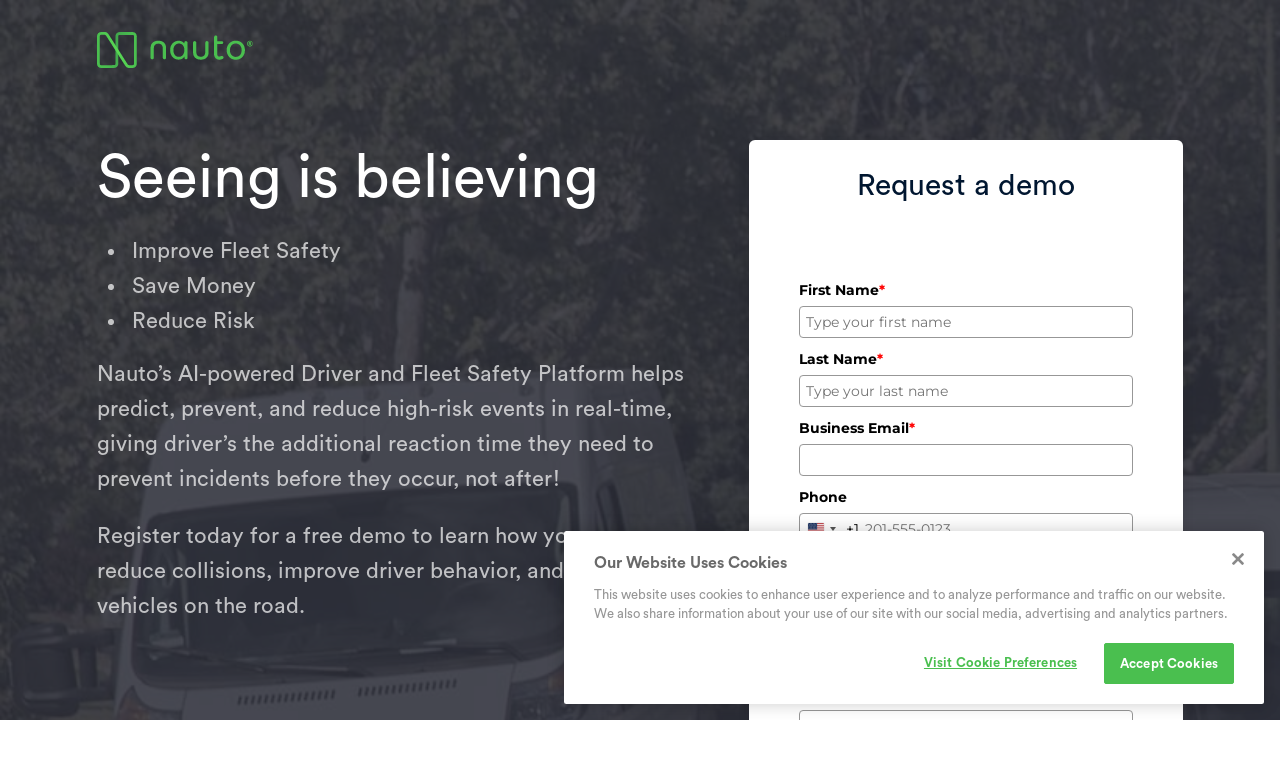

--- FILE ---
content_type: text/html
request_url: https://www.nauto.com/request-demo
body_size: 9332
content:
<!DOCTYPE html><!-- Last Published: Fri Dec 19 2025 19:43:37 GMT+0000 (Coordinated Universal Time) --><html data-wf-domain="www.nauto.com" data-wf-page="626b2e6c7b6feb433d1b5a12" data-wf-site="594bf24620923a5a84fc2c8f" lang="en"><head><meta charset="utf-8"/><title>Request a Demo | Nauto</title><meta content="Register for a free demo of Nauto’s AI-powered Driver and Fleet Safety Platform to learn how you can improve fleet safety, save money and reduce risk." name="description"/><meta content="Request a Demo | Nauto" property="og:title"/><meta content="Register for a free demo of Nauto’s AI-powered Driver and Fleet Safety Platform to learn how you can improve fleet safety, save money and reduce risk." property="og:description"/><meta content="https://cdn.prod.website-files.com/594bf24620923a5a84fc2c8f/601a1d04a4cc31930984528e_nauto-device-on-windshield-angle1-800.jpg" property="og:image"/><meta content="Request a Demo | Nauto" property="twitter:title"/><meta content="Register for a free demo of Nauto’s AI-powered Driver and Fleet Safety Platform to learn how you can improve fleet safety, save money and reduce risk." property="twitter:description"/><meta content="https://cdn.prod.website-files.com/594bf24620923a5a84fc2c8f/601a1d04a4cc31930984528e_nauto-device-on-windshield-angle1-800.jpg" property="twitter:image"/><meta property="og:type" content="website"/><meta content="summary_large_image" name="twitter:card"/><meta content="width=device-width, initial-scale=1" name="viewport"/><meta content="41kbnghYYSOWSCuIjamDvcD-AREBycCYFifO04NQSBA" name="google-site-verification"/><link href="https://cdn.prod.website-files.com/594bf24620923a5a84fc2c8f/css/nautoinc.shared.0c8765eb1.min.css" rel="stylesheet" type="text/css"/><style>@media (min-width:992px) {html.w-mod-js:not(.w-mod-ix) [data-w-id="3d98a0ab-9b62-b5ea-0ae3-32045db2c28a"] {opacity:0;display:none;}}@media (max-width:991px) and (min-width:768px) {html.w-mod-js:not(.w-mod-ix) [data-w-id="3d98a0ab-9b62-b5ea-0ae3-32045db2c28a"] {opacity:0;display:none;}}</style><link href="https://fonts.googleapis.com" rel="preconnect"/><link href="https://fonts.gstatic.com" rel="preconnect" crossorigin="anonymous"/><script src="https://ajax.googleapis.com/ajax/libs/webfont/1.6.26/webfont.js" type="text/javascript"></script><script type="text/javascript">WebFont.load({  google: {    families: ["Lato:100,100italic,300,300italic,400,400italic,700,700italic,900,900italic"]  }});</script><script type="text/javascript">!function(o,c){var n=c.documentElement,t=" w-mod-";n.className+=t+"js",("ontouchstart"in o||o.DocumentTouch&&c instanceof DocumentTouch)&&(n.className+=t+"touch")}(window,document);</script><link href="https://cdn.prod.website-files.com/594bf24620923a5a84fc2c8f/5963ced177b8340fe8379064_5934d8235973527e4561a284_favicon-green-32x32.png" rel="shortcut icon" type="image/x-icon"/><link href="https://cdn.prod.website-files.com/594bf24620923a5a84fc2c8f/5963ced54a8e60105b578b0d_5934d818d8a83c3a8e88c886_logo-green-256x256.png" rel="apple-touch-icon"/><script async="" src="https://www.googletagmanager.com/gtag/js?id=G-D398SXZWXW"></script><script type="text/javascript">window.dataLayer = window.dataLayer || [];function gtag(){dataLayer.push(arguments);}gtag('set', 'developer_id.dZGVlNj', true);gtag('js', new Date());gtag('config', 'G-D398SXZWXW');</script><!-- Google Tag Manager -->
<script>(function(w,d,s,l,i){w[l]=w[l]||[];w[l].push({'gtm.start':
new Date().getTime(),event:'gtm.js'});var f=d.getElementsByTagName(s)[0],
j=d.createElement(s),dl=l!='dataLayer'?'&l='+l:'';j.async=true;j.src=
'https://www.googletagmanager.com/gtm.js?id='+i+dl;f.parentNode.insertBefore(j,f);
})(window,document,'script','dataLayer','GTM-MFGXB7R');</script>
<!-- End Google Tag Manager -->

<!-- start Jetboost filter-->
<script id="jetboost-script" type="text/javascript"> window.JETBOOST_SITE_ID = "ckgi6g4djxicz0755p1pnv9wn"; (function(d) { var s = d.createElement("script"); s.src = "https://cdn.jetboost.io/jetboost.js"; s.async = 1; d.getElementsByTagName("head")[0].appendChild(s); })(document); </script>
<!-- end Jetboost filter -->


<!-- OneTrust Cookies Consent Notice start -->
<script src="https://cookie-cdn.cookiepro.com/scripttemplates/otSDKStub.js"  type="text/javascript" charset="UTF-8" data-domain-script="3475b315-8a20-433e-a392-3687d3d730ca"></script>
<script type="text/javascript">
function OptanonWrapper() { }
</script>
<!-- OneTrust Cookies Consent Notice end -->


<!-- start Attributer code for UTM tracking for Active Campaign forms -->
<script type="text/javascript" src="https://d1b3llzbo1rqxo.cloudfront.net/attributer.js"></script>
<!-- end Attributer code for UTM tracking for Active Campaign forms -->


<style>
  body {
    -webkit-font-smoothing: antialiased;
  -moz-osx-font-smoothing: grayscale;
  }
</style>

<!-- Start slider dot stying -->
<style>
.w-slider-nav {
    font-size: 9px;
}
</style>
<!-- End slider dot stying -->


<!-- MUTABLE VIDEOS -->
<style>
  .nt__video-wrapper--mutable {
    position: relative;
  }
  .nt__video-muter__background {
    position: absolute;
    z-index: 4;
    top: 0;
    bottom: 0;
    left: 0;
    right: 0;
    width: 100%;
    height: 100%;
    background-color: rgba(30, 35, 43, 0.5);
    z-index: 4;
  }
  .nt__video-muter[aria-pressed="false"] + .nt__video-muter__background {
    display: none;
  }
  .nt__video-muter {
    font-size: 100%;
    font-family: inherit;
    border: 0;
    padding: 0;
    overflow: visible;
    text-transform: none;
    -webkit-appearance: none;

    position: absolute;
    z-index: 5;
    bottom: 5px;
    right: 10px;
    width: 181px;
    height: 56px;
    background-repeat: no-repeat;
    background-position: center right;
    background-color: transparent;
    background-size: contain;
  }
  .nt__video-muter:focus,
  .nt__video-muter:active {
    outline: none;
  }
  .nt__video-muter[aria-pressed="true"] {
    background-image: url('https://cdn.prod.website-files.com/594bf24620923a5a84fc2c8f/5dc060368b3107650895ee9d_sound-on.png');
  }
  .nt__video-muter[aria-pressed="false"] {
    background-image: url('https://cdn.prod.website-files.com/594bf24620923a5a84fc2c8f/5dc060358b31073b0e95ee9b_sound-off.png');
  }
</style>
<!-- / MUTABLE VIDEOS -->
  

<!-- AUTOPLAY VIDEO CAROUSEL -->
<style>
  
  /* Customize these colors: */
  /* The progress ring as it moves: */
  .nt__tech__bullet__progress__path { stroke: #FFF; }
  .on-light .nt__tech__bullet__progress__path { stroke: #000; }
  
  /* The center dot of the progress ring: */
  .nt__tech__bullet__selected { background-color: #FFF; }
  .on-light .nt__tech__bullet__selected { background-color: #000; }
  
  /* The circle "below" the moving progress ring: */
  .nt__tech__bullet__progress__path-background { stroke: #60666F; }
  .on-light .nt__tech__bullet__progress__path-background { stroke: #D0D2D4; }
  
  /* No need to customize below here: */
  .nt__tech__bullet__progress__svg {
    transform: scaleX(-1);
  }
  .nt__tech__bullet__progress__path,
  .nt__tech__bullet__selected {
    display: none;
  }
  .nt__video-carousel__trigger--current .nt__tech__bullet__progress__path,
  .nt__video-carousel--autoplay .nt__video-carousel__trigger--current .nt__tech__bullet__selected
   {
    display: block;
  }
</style>
<!-- / AUTOPLAY VIDEO CAROUSEL -->


<!-- lightbox resize -->
<style>
.w-lightbox-frame, .w-lightbox-embed {
    width: 95vw;
    height: 95vh;
}
</style>
<!-- /lightbox resize -->
<meta name="robots" content="index,follow" />
<link rel="canonical" href="https://www.nauto.com/request-demo" /></head><body><div class="w-embed w-iframe"><!-- Google Tag Manager (noscript) -->
<noscript><iframe src="https://www.googletagmanager.com/ns.html?id=GTM-MFGXB7R"
height="0" width="0" style="display:none;visibility:hidden"></iframe></noscript>
<!-- End Google Tag Manager (noscript) --></div><section class="hero-7 _2-cars-driving"><div class="nt__content__section"><div class="nt__nav__wrapper nolinks _0-padding"><div class="nt__content__wrapper _0-padding"><a href="/" data-gatrack="navigation,main tab,logo" class="nt__nav-bar__brand w-nav-brand"><img src="https://cdn.prod.website-files.com/594bf24620923a5a84fc2c8f/5d726d87805d12d2d0e3d3c7_02-Logo-Registered-Trademark-2.svg" height="36" alt="Full Nauto logo with registration mark" class="nt__brand__image"/></a></div></div></div><div class="hero-2-title-wrapper-4"><div class="nt__content__section"><div class="nt__content__wrapper"><div class="thirds-parent"><div class="lp-hero-content-column"><div class="content"><h1 class="h1-large white">Seeing is believing</h1><ul role="list" class="on-dark"><li class="p-large _0-bottom-margin">Improve Fleet Safety</li><li class="p-large _0-bottom-margin">Save Money</li><li class="p-large _0-bottom-margin">Reduce Risk</li></ul><p class="p-large on-dark">Nauto’s AI-powered Driver and Fleet Safety Platform helps predict, prevent, and reduce high-risk events in real-time, giving driver’s the additional reaction time they need to prevent incidents before they occur, not after!<br/></p><p class="p-large on-dark">Register today for a free demo to learn how you can reduce collisions, improve driver behavior, and keep your vehicles on the road.<br/></p></div></div><div id="demo-request" class="lp-hero-form-column large"><div id="form" class="hero-form-wrapper large"><div class="hero-form-header"><h2 class="h4-large _0-margin">Request a demo</h2></div><div class="form-block-wrapper"><div><div><div class="w-embed"><style>
@media(min-width: 601px){
  form.mktoForm .mktoFormRow:nth-child(2) .mktoFormCol,
  form.mktoForm .mktoFormRow:nth-child(3) .mktoFormCol{
     width:49% !important;
  }
  form.mktoForm .mktoFormRow:nth-child(2) .mktoFormCol:first-child,
  form.mktoForm .mktoFormRow:nth-child(3) .mktoFormCol:first-child{
     margin-right: 1% !important;
  }

  form.mktoForm .mktoFormRow:nth-child(2) .mktoFormCol:nth-child(2),
  form.mktoForm .mktoFormRow:nth-child(3) .mktoFormCol:nth-child(2){
     margin-left: 1%;
  }
}

form.mktoForm{
	font-family: Circular,sans-serif !important;
}

form.mktoForm .mktoField{
	border: 1px solid  #ccc !important;
}

form.mktoForm button.mktoButton{
   background: #00AA50!important;
   padding: 18px 50px !important;
   font-size: 16px !important;
   line-height: 18px !important;
   letter-spacing: 1.5px !important;
   text-transform: uppercase !important;
   background-color: #00AA50 !important;
   border: 2px solid #00AA50 !important;
   border-radius: 400px !important;
}

form.mktoForm button.mktoButton:hover
{
   color: #00AA50 !important;
   background-color: transparent !important;
   border-color: #00AA50 !important;
}

form.mktoForm .mktoAsterix{
   color: #333 !important;
   float: right !important;
   padding-left: 20px !important;
}

form.mktoForm .mktoRequiredField label.mktoLabel{
    display: inline-block!important;
    width: auto !important;

}

form.mktoForm.mktoLayoutLeft input[type=url], form.mktoForm.mktoLayoutLeft input[type=text], form.mktoForm.mktoLayoutLeft input[type=date], form.mktoForm.mktoLayoutLeft input[type=tel], form.mktoForm.mktoLayoutLeft input[type=email], form.mktoForm.mktoLayoutLeft input[type=number], form.mktoForm.mktoLayoutLeft textarea.mktoField, form.mktoForm.mktoLayoutLeft select.mktoField, form.mktoForm.mktoLayoutLeft .mktoCheckboxList, form.mktoForm.mktoLayoutLeft .mktoRadioList {
    width: 100% !important;
}

</style></div><div class="min-height-400 w-embed w-script"><div class="_form_1"></div><script src="https://nauto10008.activehosted.com/f/embed.php?id=1" charset="utf-8"></script></div></div></div></div></div></div></div></div></div></div></section><section class="section"><div class="nt__content__section"><div class="nt__content__wrapper"><div class="content"><div class="centered-on-mobile"><h2>AI-powered driver and fleet safety</h2></div></div><div class="content"><div class="nt-iva-s5-3col-parent"><div data-w-id="8e988e1a-520e-f2ce-a4b4-17af6ef075d4" style="opacity:0" class="nt-iva-s5-col"><div class="icon-wrapper"><img src="https://cdn.prod.website-files.com/594bf24620923a5a84fc2c8f/5dc1d770b522873d2a1a6624_In-Vehicle%20Alerts.svg" alt="Truck icon
" loading="lazy"/></div><h3 class="h4">Predict</h3><p>Assess complete, real-time risk from driver behavior, traffic elements, vehicle movement, and contextual data</p></div><div data-w-id="8e988e1a-520e-f2ce-a4b4-17af6ef075db" style="opacity:0" class="nt-iva-s5-col"><div class="icon-wrapper"><img src="https://cdn.prod.website-files.com/594bf24620923a5a84fc2c8f/5d40798bad57b89b39777599_01-Homepage.svg" alt="Alert icon" loading="lazy"/></div><h3 class="h4">Prevent</h3><p>Leverage AI to provide drivers with additional reaction time to act before incidents occur, not after</p></div><div data-w-id="8e988e1a-520e-f2ce-a4b4-17af6ef075e2" style="opacity:0" class="nt-iva-s5-col"><div class="icon-wrapper"><img src="https://cdn.prod.website-files.com/594bf24620923a5a84fc2c8f/5f74d9f3cd927b01316ce7c0_icon-dollar-3.svg" alt="Icon of dollar sign
" loading="lazy"/></div><h3 class="h4">Save</h3><p>Reduce operational costs, lower insurance spend, achieve safety metrics, exonerate drivers, and save lives<br/></p></div></div></div><div class="centered"><a href="#demo-request" data-gatrack="button,learn more,Prodct Overview" class="button w-button">Request a demo</a></div></div></div></section><section class="section _0-bottom-padding"><div class="nt__content__section"><div class="nt__content__wrapper"><div class="content"><div class="centered"><h2>Collision avoidance<br/></h2><div class="max-width _600"><p>Predict collisions before they occur and give drivers more reaction time with AI-powered sensors and alerts.</p></div></div></div><div class="content wider"><div class="product-overview-feature-type2 w-clearfix"><div data-w-id="e1afecbc-dd3b-c33d-f035-2686355146d7" style="opacity:0" class="nt-product-overview-s2-vid-wrapper"><div class="only-desktop-tablet"><div class="nt__video-wrapper--mutable"><div class="nt-full-width-vid w-embed"><video playsinline autoplay loop muted style="width:100%; margin:0px 0px -6px 0px">
 	<source type="video/mp4" src="https://nauto-public.s3.amazonaws.com/videos/real-world-examples/15bc712823bb9f71_Texting_Stitched_Horizontal.mp4"/>
  <source type="video/webm" src="https://nauto-public.s3.amazonaws.com/videos/real-world-examples/15bc712823bb9f71_Texting_Stitched_Horizontal.webm"/>
</video></div></div></div><div class="only-mobile full-width"><div class="nt__video-wrapper--mutable"><div class="nt-full-width-vid w-embed"><video playsinline autoplay loop muted style="width:100%; margin:0px 0px -6px 0px">
 	<source type="video/mp4" src="https://nauto-public.s3.amazonaws.com/videos/real-world-examples/15bc712823bb9f71_Texting_Stitched_Vertical.mp4"/>
  <source type="video/webm" src="https://nauto-public.s3.amazonaws.com/videos/real-world-examples/15bc712823bb9f71_Texting_Stitched_Vertical.webm"/>
</video></div></div></div></div><div data-w-id="e1afecbc-dd3b-c33d-f035-2686355146de" style="opacity:0" class="nt-product-overview-s2-text-wrapper on-light"><h3 class="nt-product-overview-s2-h2">Prevent incidents before they occur</h3><div class="nt-product-overview-s2-text-right"><p> Alert drivers in real-time and anticipate events before they happen to help avoid collisions, minimize repair and maintenance costs, and reduce fleet claims.<br/></p></div></div></div></div><div class="centered"><a href="#demo-request" data-gatrack="button,learn more,Prodct Overview" class="button w-button">Request a demo</a></div></div></div></section><section class="section _0-bottom-padding"><div class="nt__content__section"><div class="nt__content__wrapper"><div class="content"><div class="centered"><h2>Scalable driver coaching<br/></h2><div class="subheading-wrapper"><p>Effectively and efficiently coach and train drivers while maintaining driver privacy and creating transparency with management.</p></div></div></div><div class="content"><div data-w-id="b2d61667-5755-614b-4865-b3a192dc9054" style="opacity:0" class="product-overview-feature-type1"><a href="/product/manager-led-coaching" class="product-overview-feature-pic-wrapper w-inline-block"><img src="https://cdn.prod.website-files.com/594bf24620923a5a84fc2c8f/5db85569e2e03400579b100b_product-overview-coahcing-screenshot.png" width="1000" alt="Manager-Led Coaching for Improved Driver Safety" style="opacity:0" sizes="(max-width: 1279px) 100vw, 1000px" data-w-id="b2d61667-5755-614b-4865-b3a192dc9047" loading="lazy" srcset="https://cdn.prod.website-files.com/594bf24620923a5a84fc2c8f/5db85569e2e03400579b100b_product-overview-coahcing-screenshot-p-500.png 500w, https://cdn.prod.website-files.com/594bf24620923a5a84fc2c8f/5db85569e2e03400579b100b_product-overview-coahcing-screenshot-p-800.png 800w, https://cdn.prod.website-files.com/594bf24620923a5a84fc2c8f/5db85569e2e03400579b100b_product-overview-coahcing-screenshot.png 1208w"/></a><div class="product-overview-feature-text-wrapper"><h3>Coach for impact<br/></h3><p>Enable drivers to self-coach to improve their driver behavior before formal training is needed and quickly identify high-risk drivers and document driver training discussions for accountability.<br/></p></div></div></div><div class="centered"><a href="#demo-request" data-gatrack="button,learn more,Prodct Overview" class="button w-button">Request a demo</a></div></div></div></section><section class="section _0-bottom-padding"><div class="nt__content__section"><div class="nt__content__wrapper"><div class="content"><div class="centered"><h2>Accelerated claims management<br/></h2><div class="subheading-wrapper"><p>Leverage AI-powered collision detection to quickly and reliably process and resolve claims resulting in millions of dollars saved.</p></div></div></div><div class="content"><div data-w-id="3d98a0ab-9b62-b5ea-0ae3-32045db2c278" style="opacity:0" class="product-overview-feature-type3-content"><div class="nt-product-overview-s3-txt"><h3 class="_0-top-margin">Know what happens, when it happens</h3><p>Minimize injury, liability, and processing costs with AI-enabled, real-time incident detection and claims management with full context, real-time AI dash cam videos when it’s needed most.<br/></p></div><div class="nt-product-overview-s3-truck-wrapper"><img src="https://cdn.prod.website-files.com/594bf24620923a5a84fc2c8f/5da8e23b5df54be76ed40cd2_truck-top-view.png" alt="Real-time Incident Reporting" loading="lazy" class="nt-po-s3-truck-img"/><div data-w-id="3d98a0ab-9b62-b5ea-0ae3-32045db2c287" class="nt-product-overview-truck-dot"><div class="pulsing-dot" data-ix="pulsing-dot"></div><div class="nt-truck-dot-dot"></div><div data-w-id="3d98a0ab-9b62-b5ea-0ae3-32045db2c28a" class="nt-truck-dot-rollover"><div class="nt-cr-collision-report"><div class="nt-cr-top">Collision Report (example)</div><div class="nt-cr-2"><div><div class="nt-cr-section"><div class="nt-cr-h1-2">Our Vehicle</div><div class="nt-cr-block"><div class="nt-cr-h2-2">Driver injury</div><div class="nt-cr-p">Likely, but not visible</div></div><div class="nt-cr-block"><div class="nt-cr-h2-2">Damage severity</div><div class="nt-cr-p">Significant damage</div></div><div class="nt-cr-block"><div class="nt-cr-h2-2">Additional damage</div><div class="nt-cr-p">Airbag deployed</div></div></div><div class="nt-cr-section"><div class="nt-cr-h1-2">3rd party vehicle/driver</div><div class="nt-cr-block"><div class="nt-cr-h2-2">Driver injury</div><div class="nt-cr-p">No</div></div><div class="nt-cr-block"><div class="nt-cr-h2-2">Damage severity</div><div class="nt-cr-p">Significant damage</div></div><div class="nt-cr-block"><div class="nt-cr-h2-2">Additional damage</div><div class="nt-cr-p">Airbag deployed</div></div></div></div></div></div></div></div></div></div></div></div></div></section><section class="section page-cta"><div class="nt__content__section"><div class="nt__content__wrapper"><p class="p-large on-dark">Ready to improve the safety of your fleet?</p><h2 class="nt-cta-headline-1 on-dark">Start your trip with Nauto today</h2><div class="cta-button-bar"><a href="#demo-request" data-gatrack="demo,click,request a demo" class="button solid-white black-text w-button">Request a demo</a></div></div></div><div class="nt-cta-gradient"></div></section><div><div class="nt__content__section nt__footer"><div class="nt__content__wrapper"><div class="nt__footer__parent"><div class="nt__footer__1"><div class="nt__footer__1__logo-copyright"><a id="logo-footer" data-gatrack="footer,navigation,logo" href="/" class="nt__footer-logo__link-block w-inline-block"><img src="https://cdn.prod.website-files.com/594bf24620923a5a84fc2c8f/5dcd88f3137dcb0ed62c3142_nauto-sign-mono.svg" alt="Nauto &quot;N&quot; logo" loading="lazy"/></a><div class="nt__footer__logo-text">Copyright 2025 <br/>All Rights Reserved</div></div><div class="nt__footer__logo-text nt__footer__logo-sub-text">® Nauto and the Nauto logo are registered trademarks of Nauto, Inc. in the United States and other countries.</div></div><div class="nt__footer__2"><div class="nt__footer__2__links"><div class="nt__footer__2-col _1"><a data-gatrack="footer,navigation,product" href="/product" class="nt__footer-link nt__fotter-link__title">Product</a><a data-gatrack="footer,navigation,Predictive Collision Alerts" href="/product/predictive-collision-alerts" class="nt__footer-link">Predictive Collision Alerts</a><a data-gatrack="footer,navigation,Driver Behavior Alerts" href="/product/driver-behavior-alerts" class="nt__footer-link">Driver Behavior Alerts</a><a data-gatrack="footer,navigation,Self Guided Coaching" href="/product/self-guided-coaching" class="nt__footer-link">Self-Guided Coaching</a><a data-gatrack="footer,navigation,Manager Led Coaching" href="/product/manager-led-coaching" class="nt__footer-link">Manager-Led Coaching</a><a data-gatrack="footer,navigation,Incident Reporting" href="/product/incident-reporting" class="nt__footer-link">Incident Reporting</a><a data-gatrack="footer,navigation,On Demand Video" href="/product/on-demand-video" class="nt__footer-link">On-Demand Video</a></div><div class="nt__footer__2-col _2"><a href="/about" class="nt__footer-link nt__fotter-link__title">Company</a><a data-gatrack="footer,navigation,about" href="/about" class="nt__footer-link">About</a><a data-gatrack="footer,navigation,news" href="/news" class="nt__footer-link">News</a><a data-gatrack="footer,navigation,events" href="/events" class="nt__footer-link">Events</a><a data-gatrack="footer,navigation,blog" href="/blog" class="nt__footer-link">Blog</a><a data-gatrack="footer,navigation,careers" href="/careers" class="nt__footer-link">Careers</a><a href="/contact" class="nt__footer-link">Contact</a></div><div class="nt__footer__2-col _3"><a href="/resources" class="nt__footer-link nt__fotter-link__title">Resources</a><a href="/glossary" class="nt__footer-link">Glossary</a><a href="/partners" class="nt__footer-link">Partners</a><a href="/resources" class="nt__footer-link">View all resources</a><a href="https://marketplace.geotab.com/solutions/nauto/" target="_blank" class="nt__footer-link">Geotab Marketplace ↗︎</a></div></div></div><div class="nt__footer__3"><a data-gatrackq="footer,social,facebook" href="https://www.facebook.com/NautoInc" target="_blank" class="nt__footer__social-link w-inline-block"><img src="https://cdn.prod.website-files.com/594bf24620923a5a84fc2c8f/5dcd8914f9c77075e56ee82b_facebook%202-2x.png" alt="facebook icon" width="24" loading="lazy"/></a><a data-gatrack="footer,social,twitter" href="https://twitter.com/NautoInc" target="_blank" class="nt__footer__social-link w-inline-block"><img src="https://cdn.prod.website-files.com/594bf24620923a5a84fc2c8f/5dcd891405abdc5b6e513666_twitter%202-2x.png" alt="Twitter icon" width="27" loading="lazy"/></a><a data-gatrack="footer,social,linkedin" href="https://www.linkedin.com/company/nauto/" target="_blank" class="nt__footer__social-link w-inline-block"><img src="https://cdn.prod.website-files.com/594bf24620923a5a84fc2c8f/5dcd8915e221b658cdfd3d5d_linkedin%202-2x.png" alt="LinkedIn icon" width="24" loading="lazy"/></a><a data-gatrack="footer,social,linkedin" href="https://www.youtube.com/channel/UCRCUFzrAlz39rmEGyMXPjCA" target="_blank" class="nt__footer__social-link w-inline-block"><img src="https://cdn.prod.website-files.com/594bf24620923a5a84fc2c8f/5f2b2b96f30d097d49918f1c_youtube-icon.svg" alt="YouTube icon" width="30" loading="lazy"/></a></div><div class="nt__footer__4"><a data-gatrack="footer,login,login" href="https://mydashboard.nauto.com" class="nt__footer-link__small">Customer login</a><a data-gatrackq="footer,legal,site privacy" href="/legal/website-visitors" class="nt__footer-link__small">Site privacy</a><a data-gatrack="footer,legal,user privacy" href="/legal/services-and-products" class="nt__footer-link__small">User privacy</a><a data-gatrack="footer,legal,ad notice" href="/legal/ad-notice" class="nt__footer-link__small">Ad notice</a><a data-gatrack="footer,legal,copyright" href="/legal/copyright" class="nt__footer-link__small">Copyright</a></div></div></div></div></div><script src="https://d3e54v103j8qbb.cloudfront.net/js/jquery-3.5.1.min.dc5e7f18c8.js?site=594bf24620923a5a84fc2c8f" type="text/javascript" integrity="sha256-9/aliU8dGd2tb6OSsuzixeV4y/faTqgFtohetphbbj0=" crossorigin="anonymous"></script><script src="https://cdn.prod.website-files.com/594bf24620923a5a84fc2c8f/js/nautoinc.schunk.36b8fb49256177c8.js" type="text/javascript"></script><script src="https://cdn.prod.website-files.com/594bf24620923a5a84fc2c8f/js/nautoinc.schunk.c5f889b3157988cb.js" type="text/javascript"></script><script src="https://cdn.prod.website-files.com/594bf24620923a5a84fc2c8f/js/nautoinc.89cfd5d1.d7e837b16a1a2d4c.js" type="text/javascript"></script><!--[if lte IE 9]>
    <p>Friendly note here: You're actually using an <strong>outdated browser</strong>. (Actually, Microsoft doesn't even officially supports your version of Internet Explorer any longer!) Please <a href="http://browsehappy.com/">upgrade your browser</a> to use this website, and to improve your web browsing on all websites you visit. Enjoy!</p>
<![endif]-->

<!-- LinkedIn Insight Tag -->
<script type="text/javascript">
_linkedin_partner_id = "7178050";
window._linkedin_data_partner_ids = window._linkedin_data_partner_ids || [];
window._linkedin_data_partner_ids.push(_linkedin_partner_id);
</script><script type="text/javascript">
(function(l) {
if (!l){window.lintrk = function(a,b){window.lintrk.q.push([a,b])};
window.lintrk.q=[]}
var s = document.getElementsByTagName("script")[0];
var b = document.createElement("script");
b.type = "text/javascript";b.async = true;
b.src = "https://snap.licdn.com/li.lms-analytics/insight.min.js";
s.parentNode.insertBefore(b, s);})(window.lintrk);
</script>
<noscript>
<img height="1" width="1" style="display:none;" alt="" src="https://px.ads.linkedin.com/collect/?pid=7178050&fmt=gif" />
</noscript>
<!-- LinkedIn Insight Tag -->


<!-- GA for CMS items -->
<script>
if (window.location.href.indexOf('webflow.io') === -1) {
  $(document).ready(function() {
    $(document).on('click', '[data-gatrack]', function(e) {
      var trackingData = $(this).data('gatrack');
      // Validations:
      // - Must be a real human click (not triggered by a script)
      // - Must be configured with tracking data
      if (e.isTrigger || !trackingData) { return; }
      var eventData = trackingData.split(',');
      ga('send', {
        hitType: 'event',
        eventCategory: eventData[0],
        eventAction: eventData[1],
        eventLabel: eventData[2]
      });
    });
    $(document).on('mouseover', '[data-gatrack-hover]', function(e) {
      var trackingData = $(this).data('gatrack-hover');
      // Validations:
      // - Must be a real human click (not triggered by a script)
      // - Must be configured with tracking data
      if (e.isTrigger || !trackingData) { return; }
      var eventData = trackingData.split(',');
      ga('send', {
        hitType: 'event',
        eventCategory: eventData[0],
        eventAction: eventData[1],
        eventLabel: eventData[2]
      });
    });
    $(document).on('click', '.gatrack', function(e){
      var $trackingData = $(this).find('.ga-tracking-data');
      // Validations:
      // - Must be a real human click (not triggered by a script)
      // - Must be configured with tracking data
      if (e.isTrigger || $trackingData.length === 0) { return; }
      var category = $trackingData.data('event-category');
      var action = $trackingData.data('event-action');
      var label = $trackingData.data('event-label');
      ga('send', {
        hitType: 'event',
        eventCategory: category,
        eventAction: action,
        eventLabel: label
      });
    });
  });
}
</script>
<!-- / GA for CMS items -->


<!-- / start GA4 for button clicks with class'nt__button' only -->
<script>
  document.addEventListener('DOMContentLoaded', function() {
    document.querySelectorAll('.nt__button').forEach(button => {
      button.addEventListener('click', function() {
        gtag('event', 'button_click', {
          'button_text': this.innerText, 
          'button_id': this.id || 'unknown',
          'cta_position': this.getAttribute('data-position') || 'unknown',
          'page_location': window.location.href
        });
      });
    });
  });
</script>
<!-- / end GA4 for button clicks with class'nt__button' only -->



<!-- Place LazyLoad script HERE -->


<!-- Fix mobile navigation closing on mobile click of company dropdown -->
<script>
  $('.w-nav-menu').on('click', 'a', function() {
    if ($('.w--open').length === 1){ // detect whether menu is open in mobile view
      $('.w-nav-button').triggerHandler('tap');
    }
  });
</script>

<!-- MUTABLE VIDEOS -->
<script src="https://nauto-public.s3.amazonaws.com/js/mutable-videos.js"></script>
<script>
  $(document).ready(function() {
    MUTABLE_VIDEOS.preloadImages();
    MUTABLE_VIDEOS.init();
  });
</script>
<!-- / MUTABLE VIDEOS -->



<!-- AUTOPLAY VIDEO CAROUSEL -->
<script src="https://cdnjs.cloudflare.com/ajax/libs/snap.svg/0.5.1/snap.svg-min.js"></script>
<script src="https://nauto-public.s3.amazonaws.com/js/autoplay.js"></script>
<script>
$(document).ready(function() {
  VIDEO_CAROUSEL.init();
});
</script>
<!-- / AUTOPLAY VIDEO CAROUSEL -->


<!-- Tabs change on hover -->
<script>
$('.topnav-mega-menu-dropdown-link').hover(
  function() {
    $( this ).click();
  }
);
</script>
<!-- End tabs change on hover --></body></html>

--- FILE ---
content_type: text/css
request_url: https://cdn.prod.website-files.com/594bf24620923a5a84fc2c8f/css/nautoinc.shared.0c8765eb1.min.css
body_size: 78258
content:
html{-webkit-text-size-adjust:100%;-ms-text-size-adjust:100%;font-family:sans-serif}body{margin:0}article,aside,details,figcaption,figure,footer,header,hgroup,main,menu,nav,section,summary{display:block}audio,canvas,progress,video{vertical-align:baseline;display:inline-block}audio:not([controls]){height:0;display:none}[hidden],template{display:none}a{background-color:#0000}a:active,a:hover{outline:0}abbr[title]{border-bottom:1px dotted}b,strong{font-weight:700}dfn{font-style:italic}h1{margin:.67em 0;font-size:2em}mark{color:#000;background:#ff0}small{font-size:80%}sub,sup{vertical-align:baseline;font-size:75%;line-height:0;position:relative}sup{top:-.5em}sub{bottom:-.25em}img{border:0}svg:not(:root){overflow:hidden}hr{box-sizing:content-box;height:0}pre{overflow:auto}code,kbd,pre,samp{font-family:monospace;font-size:1em}button,input,optgroup,select,textarea{color:inherit;font:inherit;margin:0}button{overflow:visible}button,select{text-transform:none}button,html input[type=button],input[type=reset]{-webkit-appearance:button;cursor:pointer}button[disabled],html input[disabled]{cursor:default}button::-moz-focus-inner,input::-moz-focus-inner{border:0;padding:0}input{line-height:normal}input[type=checkbox],input[type=radio]{box-sizing:border-box;padding:0}input[type=number]::-webkit-inner-spin-button,input[type=number]::-webkit-outer-spin-button{height:auto}input[type=search]{-webkit-appearance:none}input[type=search]::-webkit-search-cancel-button,input[type=search]::-webkit-search-decoration{-webkit-appearance:none}legend{border:0;padding:0}textarea{overflow:auto}optgroup{font-weight:700}table{border-collapse:collapse;border-spacing:0}td,th{padding:0}@font-face{font-family:webflow-icons;src:url([data-uri])format("truetype");font-weight:400;font-style:normal}[class^=w-icon-],[class*=\ w-icon-]{speak:none;font-variant:normal;text-transform:none;-webkit-font-smoothing:antialiased;-moz-osx-font-smoothing:grayscale;font-style:normal;font-weight:400;line-height:1;font-family:webflow-icons!important}.w-icon-slider-right:before{content:""}.w-icon-slider-left:before{content:""}.w-icon-nav-menu:before{content:""}.w-icon-arrow-down:before,.w-icon-dropdown-toggle:before{content:""}.w-icon-file-upload-remove:before{content:""}.w-icon-file-upload-icon:before{content:""}*{box-sizing:border-box}html{height:100%}body{color:#333;background-color:#fff;min-height:100%;margin:0;font-family:Arial,sans-serif;font-size:14px;line-height:20px}img{vertical-align:middle;max-width:100%;display:inline-block}html.w-mod-touch *{background-attachment:scroll!important}.w-block{display:block}.w-inline-block{max-width:100%;display:inline-block}.w-clearfix:before,.w-clearfix:after{content:" ";grid-area:1/1/2/2;display:table}.w-clearfix:after{clear:both}.w-hidden{display:none}.w-button{color:#fff;line-height:inherit;cursor:pointer;background-color:#3898ec;border:0;border-radius:0;padding:9px 15px;text-decoration:none;display:inline-block}input.w-button{-webkit-appearance:button}html[data-w-dynpage] [data-w-cloak]{color:#0000!important}.w-code-block{margin:unset}pre.w-code-block code{all:inherit}.w-optimization{display:contents}.w-webflow-badge,.w-webflow-badge>img{box-sizing:unset;width:unset;height:unset;max-height:unset;max-width:unset;min-height:unset;min-width:unset;margin:unset;padding:unset;float:unset;clear:unset;border:unset;border-radius:unset;background:unset;background-image:unset;background-position:unset;background-size:unset;background-repeat:unset;background-origin:unset;background-clip:unset;background-attachment:unset;background-color:unset;box-shadow:unset;transform:unset;direction:unset;font-family:unset;font-weight:unset;color:unset;font-size:unset;line-height:unset;font-style:unset;font-variant:unset;text-align:unset;letter-spacing:unset;-webkit-text-decoration:unset;text-decoration:unset;text-indent:unset;text-transform:unset;list-style-type:unset;text-shadow:unset;vertical-align:unset;cursor:unset;white-space:unset;word-break:unset;word-spacing:unset;word-wrap:unset;transition:unset}.w-webflow-badge{white-space:nowrap;cursor:pointer;box-shadow:0 0 0 1px #0000001a,0 1px 3px #0000001a;visibility:visible!important;opacity:1!important;z-index:2147483647!important;color:#aaadb0!important;overflow:unset!important;background-color:#fff!important;border-radius:3px!important;width:auto!important;height:auto!important;margin:0!important;padding:6px!important;font-size:12px!important;line-height:14px!important;text-decoration:none!important;display:inline-block!important;position:fixed!important;inset:auto 12px 12px auto!important;transform:none!important}.w-webflow-badge>img{position:unset;visibility:unset!important;opacity:1!important;vertical-align:middle!important;display:inline-block!important}h1,h2,h3,h4,h5,h6{margin-bottom:10px;font-weight:700}h1{margin-top:20px;font-size:38px;line-height:44px}h2{margin-top:20px;font-size:32px;line-height:36px}h3{margin-top:20px;font-size:24px;line-height:30px}h4{margin-top:10px;font-size:18px;line-height:24px}h5{margin-top:10px;font-size:14px;line-height:20px}h6{margin-top:10px;font-size:12px;line-height:18px}p{margin-top:0;margin-bottom:10px}blockquote{border-left:5px solid #e2e2e2;margin:0 0 10px;padding:10px 20px;font-size:18px;line-height:22px}figure{margin:0 0 10px}figcaption{text-align:center;margin-top:5px}ul,ol{margin-top:0;margin-bottom:10px;padding-left:40px}.w-list-unstyled{padding-left:0;list-style:none}.w-embed:before,.w-embed:after{content:" ";grid-area:1/1/2/2;display:table}.w-embed:after{clear:both}.w-video{width:100%;padding:0;position:relative}.w-video iframe,.w-video object,.w-video embed{border:none;width:100%;height:100%;position:absolute;top:0;left:0}fieldset{border:0;margin:0;padding:0}button,[type=button],[type=reset]{cursor:pointer;-webkit-appearance:button;border:0}.w-form{margin:0 0 15px}.w-form-done{text-align:center;background-color:#ddd;padding:20px;display:none}.w-form-fail{background-color:#ffdede;margin-top:10px;padding:10px;display:none}.w-input,.w-select{color:#333;vertical-align:middle;background-color:#fff;border:1px solid #ccc;width:100%;height:38px;margin-bottom:10px;padding:8px 12px;font-size:14px;line-height:1.42857;display:block}.w-input::placeholder,.w-select::placeholder{color:#999}.w-input:focus,.w-select:focus{border-color:#3898ec;outline:0}.w-input[disabled],.w-select[disabled],.w-input[readonly],.w-select[readonly],fieldset[disabled] .w-input,fieldset[disabled] .w-select{cursor:not-allowed}.w-input[disabled]:not(.w-input-disabled),.w-select[disabled]:not(.w-input-disabled),.w-input[readonly],.w-select[readonly],fieldset[disabled]:not(.w-input-disabled) .w-input,fieldset[disabled]:not(.w-input-disabled) .w-select{background-color:#eee}textarea.w-input,textarea.w-select{height:auto}.w-select{background-color:#f3f3f3}.w-select[multiple]{height:auto}.w-form-label{cursor:pointer;margin-bottom:0;font-weight:400;display:inline-block}.w-radio{margin-bottom:5px;padding-left:20px;display:block}.w-radio:before,.w-radio:after{content:" ";grid-area:1/1/2/2;display:table}.w-radio:after{clear:both}.w-radio-input{float:left;margin:3px 0 0 -20px;line-height:normal}.w-file-upload{margin-bottom:10px;display:block}.w-file-upload-input{opacity:0;z-index:-100;width:.1px;height:.1px;position:absolute;overflow:hidden}.w-file-upload-default,.w-file-upload-uploading,.w-file-upload-success{color:#333;display:inline-block}.w-file-upload-error{margin-top:10px;display:block}.w-file-upload-default.w-hidden,.w-file-upload-uploading.w-hidden,.w-file-upload-error.w-hidden,.w-file-upload-success.w-hidden{display:none}.w-file-upload-uploading-btn{cursor:pointer;background-color:#fafafa;border:1px solid #ccc;margin:0;padding:8px 12px;font-size:14px;font-weight:400;display:flex}.w-file-upload-file{background-color:#fafafa;border:1px solid #ccc;flex-grow:1;justify-content:space-between;margin:0;padding:8px 9px 8px 11px;display:flex}.w-file-upload-file-name{font-size:14px;font-weight:400;display:block}.w-file-remove-link{cursor:pointer;width:auto;height:auto;margin-top:3px;margin-left:10px;padding:3px;display:block}.w-icon-file-upload-remove{margin:auto;font-size:10px}.w-file-upload-error-msg{color:#ea384c;padding:2px 0;display:inline-block}.w-file-upload-info{padding:0 12px;line-height:38px;display:inline-block}.w-file-upload-label{cursor:pointer;background-color:#fafafa;border:1px solid #ccc;margin:0;padding:8px 12px;font-size:14px;font-weight:400;display:inline-block}.w-icon-file-upload-icon,.w-icon-file-upload-uploading{width:20px;margin-right:8px;display:inline-block}.w-icon-file-upload-uploading{height:20px}.w-container{max-width:940px;margin-left:auto;margin-right:auto}.w-container:before,.w-container:after{content:" ";grid-area:1/1/2/2;display:table}.w-container:after{clear:both}.w-container .w-row{margin-left:-10px;margin-right:-10px}.w-row:before,.w-row:after{content:" ";grid-area:1/1/2/2;display:table}.w-row:after{clear:both}.w-row .w-row{margin-left:0;margin-right:0}.w-col{float:left;width:100%;min-height:1px;padding-left:10px;padding-right:10px;position:relative}.w-col .w-col{padding-left:0;padding-right:0}.w-col-1{width:8.33333%}.w-col-2{width:16.6667%}.w-col-3{width:25%}.w-col-4{width:33.3333%}.w-col-5{width:41.6667%}.w-col-6{width:50%}.w-col-7{width:58.3333%}.w-col-8{width:66.6667%}.w-col-9{width:75%}.w-col-10{width:83.3333%}.w-col-11{width:91.6667%}.w-col-12{width:100%}.w-hidden-main{display:none!important}@media screen and (max-width:991px){.w-container{max-width:728px}.w-hidden-main{display:inherit!important}.w-hidden-medium{display:none!important}.w-col-medium-1{width:8.33333%}.w-col-medium-2{width:16.6667%}.w-col-medium-3{width:25%}.w-col-medium-4{width:33.3333%}.w-col-medium-5{width:41.6667%}.w-col-medium-6{width:50%}.w-col-medium-7{width:58.3333%}.w-col-medium-8{width:66.6667%}.w-col-medium-9{width:75%}.w-col-medium-10{width:83.3333%}.w-col-medium-11{width:91.6667%}.w-col-medium-12{width:100%}.w-col-stack{width:100%;left:auto;right:auto}}@media screen and (max-width:767px){.w-hidden-main,.w-hidden-medium{display:inherit!important}.w-hidden-small{display:none!important}.w-row,.w-container .w-row{margin-left:0;margin-right:0}.w-col{width:100%;left:auto;right:auto}.w-col-small-1{width:8.33333%}.w-col-small-2{width:16.6667%}.w-col-small-3{width:25%}.w-col-small-4{width:33.3333%}.w-col-small-5{width:41.6667%}.w-col-small-6{width:50%}.w-col-small-7{width:58.3333%}.w-col-small-8{width:66.6667%}.w-col-small-9{width:75%}.w-col-small-10{width:83.3333%}.w-col-small-11{width:91.6667%}.w-col-small-12{width:100%}}@media screen and (max-width:479px){.w-container{max-width:none}.w-hidden-main,.w-hidden-medium,.w-hidden-small{display:inherit!important}.w-hidden-tiny{display:none!important}.w-col{width:100%}.w-col-tiny-1{width:8.33333%}.w-col-tiny-2{width:16.6667%}.w-col-tiny-3{width:25%}.w-col-tiny-4{width:33.3333%}.w-col-tiny-5{width:41.6667%}.w-col-tiny-6{width:50%}.w-col-tiny-7{width:58.3333%}.w-col-tiny-8{width:66.6667%}.w-col-tiny-9{width:75%}.w-col-tiny-10{width:83.3333%}.w-col-tiny-11{width:91.6667%}.w-col-tiny-12{width:100%}}.w-widget{position:relative}.w-widget-map{width:100%;height:400px}.w-widget-map label{width:auto;display:inline}.w-widget-map img{max-width:inherit}.w-widget-map .gm-style-iw{text-align:center}.w-widget-map .gm-style-iw>button{display:none!important}.w-widget-twitter{overflow:hidden}.w-widget-twitter-count-shim{vertical-align:top;text-align:center;background:#fff;border:1px solid #758696;border-radius:3px;width:28px;height:20px;display:inline-block;position:relative}.w-widget-twitter-count-shim *{pointer-events:none;-webkit-user-select:none;user-select:none}.w-widget-twitter-count-shim .w-widget-twitter-count-inner{text-align:center;color:#999;font-family:serif;font-size:15px;line-height:12px;position:relative}.w-widget-twitter-count-shim .w-widget-twitter-count-clear{display:block;position:relative}.w-widget-twitter-count-shim.w--large{width:36px;height:28px}.w-widget-twitter-count-shim.w--large .w-widget-twitter-count-inner{font-size:18px;line-height:18px}.w-widget-twitter-count-shim:not(.w--vertical){margin-left:5px;margin-right:8px}.w-widget-twitter-count-shim:not(.w--vertical).w--large{margin-left:6px}.w-widget-twitter-count-shim:not(.w--vertical):before,.w-widget-twitter-count-shim:not(.w--vertical):after{content:" ";pointer-events:none;border:solid #0000;width:0;height:0;position:absolute;top:50%;left:0}.w-widget-twitter-count-shim:not(.w--vertical):before{border-width:4px;border-color:#75869600 #5d6c7b #75869600 #75869600;margin-top:-4px;margin-left:-9px}.w-widget-twitter-count-shim:not(.w--vertical).w--large:before{border-width:5px;margin-top:-5px;margin-left:-10px}.w-widget-twitter-count-shim:not(.w--vertical):after{border-width:4px;border-color:#fff0 #fff #fff0 #fff0;margin-top:-4px;margin-left:-8px}.w-widget-twitter-count-shim:not(.w--vertical).w--large:after{border-width:5px;margin-top:-5px;margin-left:-9px}.w-widget-twitter-count-shim.w--vertical{width:61px;height:33px;margin-bottom:8px}.w-widget-twitter-count-shim.w--vertical:before,.w-widget-twitter-count-shim.w--vertical:after{content:" ";pointer-events:none;border:solid #0000;width:0;height:0;position:absolute;top:100%;left:50%}.w-widget-twitter-count-shim.w--vertical:before{border-width:5px;border-color:#5d6c7b #75869600 #75869600;margin-left:-5px}.w-widget-twitter-count-shim.w--vertical:after{border-width:4px;border-color:#fff #fff0 #fff0;margin-left:-4px}.w-widget-twitter-count-shim.w--vertical .w-widget-twitter-count-inner{font-size:18px;line-height:22px}.w-widget-twitter-count-shim.w--vertical.w--large{width:76px}.w-background-video{color:#fff;height:500px;position:relative;overflow:hidden}.w-background-video>video{object-fit:cover;z-index:-100;background-position:50%;background-size:cover;width:100%;height:100%;margin:auto;position:absolute;inset:-100%}.w-background-video>video::-webkit-media-controls-start-playback-button{-webkit-appearance:none;display:none!important}.w-background-video--control{background-color:#0000;padding:0;position:absolute;bottom:1em;right:1em}.w-background-video--control>[hidden]{display:none!important}.w-slider{text-align:center;clear:both;-webkit-tap-highlight-color:#0000;tap-highlight-color:#0000;background:#ddd;height:300px;position:relative}.w-slider-mask{z-index:1;white-space:nowrap;height:100%;display:block;position:relative;left:0;right:0;overflow:hidden}.w-slide{vertical-align:top;white-space:normal;text-align:left;width:100%;height:100%;display:inline-block;position:relative}.w-slider-nav{z-index:2;text-align:center;-webkit-tap-highlight-color:#0000;tap-highlight-color:#0000;height:40px;margin:auto;padding-top:10px;position:absolute;inset:auto 0 0}.w-slider-nav.w-round>div{border-radius:100%}.w-slider-nav.w-num>div{font-size:inherit;line-height:inherit;width:auto;height:auto;padding:.2em .5em}.w-slider-nav.w-shadow>div{box-shadow:0 0 3px #3336}.w-slider-nav-invert{color:#fff}.w-slider-nav-invert>div{background-color:#2226}.w-slider-nav-invert>div.w-active{background-color:#222}.w-slider-dot{cursor:pointer;background-color:#fff6;width:1em;height:1em;margin:0 3px .5em;transition:background-color .1s,color .1s;display:inline-block;position:relative}.w-slider-dot.w-active{background-color:#fff}.w-slider-dot:focus{outline:none;box-shadow:0 0 0 2px #fff}.w-slider-dot:focus.w-active{box-shadow:none}.w-slider-arrow-left,.w-slider-arrow-right{cursor:pointer;color:#fff;-webkit-tap-highlight-color:#0000;tap-highlight-color:#0000;-webkit-user-select:none;user-select:none;width:80px;margin:auto;font-size:40px;position:absolute;inset:0;overflow:hidden}.w-slider-arrow-left [class^=w-icon-],.w-slider-arrow-right [class^=w-icon-],.w-slider-arrow-left [class*=\ w-icon-],.w-slider-arrow-right [class*=\ w-icon-]{position:absolute}.w-slider-arrow-left:focus,.w-slider-arrow-right:focus{outline:0}.w-slider-arrow-left{z-index:3;right:auto}.w-slider-arrow-right{z-index:4;left:auto}.w-icon-slider-left,.w-icon-slider-right{width:1em;height:1em;margin:auto;inset:0}.w-slider-aria-label{clip:rect(0 0 0 0);border:0;width:1px;height:1px;margin:-1px;padding:0;position:absolute;overflow:hidden}.w-slider-force-show{display:block!important}.w-dropdown{text-align:left;z-index:900;margin-left:auto;margin-right:auto;display:inline-block;position:relative}.w-dropdown-btn,.w-dropdown-toggle,.w-dropdown-link{vertical-align:top;color:#222;text-align:left;white-space:nowrap;margin-left:auto;margin-right:auto;padding:20px;text-decoration:none;position:relative}.w-dropdown-toggle{-webkit-user-select:none;user-select:none;cursor:pointer;padding-right:40px;display:inline-block}.w-dropdown-toggle:focus{outline:0}.w-icon-dropdown-toggle{width:1em;height:1em;margin:auto 20px auto auto;position:absolute;top:0;bottom:0;right:0}.w-dropdown-list{background:#ddd;min-width:100%;display:none;position:absolute}.w-dropdown-list.w--open{display:block}.w-dropdown-link{color:#222;padding:10px 20px;display:block}.w-dropdown-link.w--current{color:#0082f3}.w-dropdown-link:focus{outline:0}@media screen and (max-width:767px){.w-nav-brand{padding-left:10px}}.w-lightbox-backdrop{cursor:auto;letter-spacing:normal;text-indent:0;text-shadow:none;text-transform:none;visibility:visible;white-space:normal;word-break:normal;word-spacing:normal;word-wrap:normal;color:#fff;text-align:center;z-index:2000;opacity:0;-webkit-user-select:none;-moz-user-select:none;-webkit-tap-highlight-color:transparent;background:#000000e6;outline:0;font-family:Helvetica Neue,Helvetica,Ubuntu,Segoe UI,Verdana,sans-serif;font-size:17px;font-style:normal;font-weight:300;line-height:1.2;list-style:disc;position:fixed;inset:0;-webkit-transform:translate(0)}.w-lightbox-backdrop,.w-lightbox-container{-webkit-overflow-scrolling:touch;height:100%;overflow:auto}.w-lightbox-content{height:100vh;position:relative;overflow:hidden}.w-lightbox-view{opacity:0;width:100vw;height:100vh;position:absolute}.w-lightbox-view:before{content:"";height:100vh}.w-lightbox-group,.w-lightbox-group .w-lightbox-view,.w-lightbox-group .w-lightbox-view:before{height:86vh}.w-lightbox-frame,.w-lightbox-view:before{vertical-align:middle;display:inline-block}.w-lightbox-figure{margin:0;position:relative}.w-lightbox-group .w-lightbox-figure{cursor:pointer}.w-lightbox-img{width:auto;max-width:none;height:auto}.w-lightbox-image{float:none;max-width:100vw;max-height:100vh;display:block}.w-lightbox-group .w-lightbox-image{max-height:86vh}.w-lightbox-caption{text-align:left;text-overflow:ellipsis;white-space:nowrap;background:#0006;padding:.5em 1em;position:absolute;bottom:0;left:0;right:0;overflow:hidden}.w-lightbox-embed{width:100%;height:100%;position:absolute;inset:0}.w-lightbox-control{cursor:pointer;background-position:50%;background-repeat:no-repeat;background-size:24px;width:4em;transition:all .3s;position:absolute;top:0}.w-lightbox-left{background-image:url([data-uri]);display:none;bottom:0;left:0}.w-lightbox-right{background-image:url([data-uri]);display:none;bottom:0;right:0}.w-lightbox-close{background-image:url([data-uri]);background-size:18px;height:2.6em;right:0}.w-lightbox-strip{white-space:nowrap;padding:0 1vh;line-height:0;position:absolute;bottom:0;left:0;right:0;overflow:auto hidden}.w-lightbox-item{box-sizing:content-box;cursor:pointer;width:10vh;padding:2vh 1vh;display:inline-block;-webkit-transform:translate(0,0)}.w-lightbox-active{opacity:.3}.w-lightbox-thumbnail{background:#222;height:10vh;position:relative;overflow:hidden}.w-lightbox-thumbnail-image{position:absolute;top:0;left:0}.w-lightbox-thumbnail .w-lightbox-tall{width:100%;top:50%;transform:translateY(-50%)}.w-lightbox-thumbnail .w-lightbox-wide{height:100%;left:50%;transform:translate(-50%)}.w-lightbox-spinner{box-sizing:border-box;border:5px solid #0006;border-radius:50%;width:40px;height:40px;margin-top:-20px;margin-left:-20px;animation:.8s linear infinite spin;position:absolute;top:50%;left:50%}.w-lightbox-spinner:after{content:"";border:3px solid #0000;border-bottom-color:#fff;border-radius:50%;position:absolute;inset:-4px}.w-lightbox-hide{display:none}.w-lightbox-noscroll{overflow:hidden}@media (min-width:768px){.w-lightbox-content{height:96vh;margin-top:2vh}.w-lightbox-view,.w-lightbox-view:before{height:96vh}.w-lightbox-group,.w-lightbox-group .w-lightbox-view,.w-lightbox-group .w-lightbox-view:before{height:84vh}.w-lightbox-image{max-width:96vw;max-height:96vh}.w-lightbox-group .w-lightbox-image{max-width:82.3vw;max-height:84vh}.w-lightbox-left,.w-lightbox-right{opacity:.5;display:block}.w-lightbox-close{opacity:.8}.w-lightbox-control:hover{opacity:1}}.w-lightbox-inactive,.w-lightbox-inactive:hover{opacity:0}.w-richtext:before,.w-richtext:after{content:" ";grid-area:1/1/2/2;display:table}.w-richtext:after{clear:both}.w-richtext[contenteditable=true]:before,.w-richtext[contenteditable=true]:after{white-space:initial}.w-richtext ol,.w-richtext ul{overflow:hidden}.w-richtext .w-richtext-figure-selected.w-richtext-figure-type-video div:after,.w-richtext .w-richtext-figure-selected[data-rt-type=video] div:after,.w-richtext .w-richtext-figure-selected.w-richtext-figure-type-image div,.w-richtext .w-richtext-figure-selected[data-rt-type=image] div{outline:2px solid #2895f7}.w-richtext figure.w-richtext-figure-type-video>div:after,.w-richtext figure[data-rt-type=video]>div:after{content:"";display:none;position:absolute;inset:0}.w-richtext figure{max-width:60%;position:relative}.w-richtext figure>div:before{cursor:default!important}.w-richtext figure img{width:100%}.w-richtext figure figcaption.w-richtext-figcaption-placeholder{opacity:.6}.w-richtext figure div{color:#0000;font-size:0}.w-richtext figure.w-richtext-figure-type-image,.w-richtext figure[data-rt-type=image]{display:table}.w-richtext figure.w-richtext-figure-type-image>div,.w-richtext figure[data-rt-type=image]>div{display:inline-block}.w-richtext figure.w-richtext-figure-type-image>figcaption,.w-richtext figure[data-rt-type=image]>figcaption{caption-side:bottom;display:table-caption}.w-richtext figure.w-richtext-figure-type-video,.w-richtext figure[data-rt-type=video]{width:60%;height:0}.w-richtext figure.w-richtext-figure-type-video iframe,.w-richtext figure[data-rt-type=video] iframe{width:100%;height:100%;position:absolute;top:0;left:0}.w-richtext figure.w-richtext-figure-type-video>div,.w-richtext figure[data-rt-type=video]>div{width:100%}.w-richtext figure.w-richtext-align-center{clear:both;margin-left:auto;margin-right:auto}.w-richtext figure.w-richtext-align-center.w-richtext-figure-type-image>div,.w-richtext figure.w-richtext-align-center[data-rt-type=image]>div{max-width:100%}.w-richtext figure.w-richtext-align-normal{clear:both}.w-richtext figure.w-richtext-align-fullwidth{text-align:center;clear:both;width:100%;max-width:100%;margin-left:auto;margin-right:auto;display:block}.w-richtext figure.w-richtext-align-fullwidth>div{padding-bottom:inherit;display:inline-block}.w-richtext figure.w-richtext-align-fullwidth>figcaption{display:block}.w-richtext figure.w-richtext-align-floatleft{float:left;clear:none;margin-right:15px}.w-richtext figure.w-richtext-align-floatright{float:right;clear:none;margin-left:15px}.w-nav{z-index:1000;background:#ddd;position:relative}.w-nav:before,.w-nav:after{content:" ";grid-area:1/1/2/2;display:table}.w-nav:after{clear:both}.w-nav-brand{float:left;color:#333;text-decoration:none;position:relative}.w-nav-link{vertical-align:top;color:#222;text-align:left;margin-left:auto;margin-right:auto;padding:20px;text-decoration:none;display:inline-block;position:relative}.w-nav-link.w--current{color:#0082f3}.w-nav-menu{float:right;position:relative}[data-nav-menu-open]{text-align:center;background:#c8c8c8;min-width:200px;position:absolute;top:100%;left:0;right:0;overflow:visible;display:block!important}.w--nav-link-open{display:block;position:relative}.w-nav-overlay{width:100%;display:none;position:absolute;top:100%;left:0;right:0;overflow:hidden}.w-nav-overlay [data-nav-menu-open]{top:0}.w-nav[data-animation=over-left] .w-nav-overlay{width:auto}.w-nav[data-animation=over-left] .w-nav-overlay,.w-nav[data-animation=over-left] [data-nav-menu-open]{z-index:1;top:0;right:auto}.w-nav[data-animation=over-right] .w-nav-overlay{width:auto}.w-nav[data-animation=over-right] .w-nav-overlay,.w-nav[data-animation=over-right] [data-nav-menu-open]{z-index:1;top:0;left:auto}.w-nav-button{float:right;cursor:pointer;-webkit-tap-highlight-color:#0000;tap-highlight-color:#0000;-webkit-user-select:none;user-select:none;padding:18px;font-size:24px;display:none;position:relative}.w-nav-button:focus{outline:0}.w-nav-button.w--open{color:#fff;background-color:#c8c8c8}.w-nav[data-collapse=all] .w-nav-menu{display:none}.w-nav[data-collapse=all] .w-nav-button,.w--nav-dropdown-open,.w--nav-dropdown-toggle-open{display:block}.w--nav-dropdown-list-open{position:static}@media screen and (max-width:991px){.w-nav[data-collapse=medium] .w-nav-menu{display:none}.w-nav[data-collapse=medium] .w-nav-button{display:block}}@media screen and (max-width:767px){.w-nav[data-collapse=small] .w-nav-menu{display:none}.w-nav[data-collapse=small] .w-nav-button{display:block}.w-nav-brand{padding-left:10px}}@media screen and (max-width:479px){.w-nav[data-collapse=tiny] .w-nav-menu{display:none}.w-nav[data-collapse=tiny] .w-nav-button{display:block}}.w-tabs{position:relative}.w-tabs:before,.w-tabs:after{content:" ";grid-area:1/1/2/2;display:table}.w-tabs:after{clear:both}.w-tab-menu{position:relative}.w-tab-link{vertical-align:top;text-align:left;cursor:pointer;color:#222;background-color:#ddd;padding:9px 30px;text-decoration:none;display:inline-block;position:relative}.w-tab-link.w--current{background-color:#c8c8c8}.w-tab-link:focus{outline:0}.w-tab-content{display:block;position:relative;overflow:hidden}.w-tab-pane{display:none;position:relative}.w--tab-active{display:block}@media screen and (max-width:479px){.w-tab-link{display:block}}.w-ix-emptyfix:after{content:""}@keyframes spin{0%{transform:rotate(0)}to{transform:rotate(360deg)}}.w-dyn-empty{background-color:#ddd;padding:10px}.w-dyn-hide,.w-dyn-bind-empty,.w-condition-invisible{display:none!important}.wf-layout-layout{display:grid}@font-face{font-family:Highway Gothic;src:url(https://cdn.prod.website-files.com/594bf24620923a5a84fc2c8f/5fa459c2033e749e697ac835_Highway%20Gothic.woff)format("woff");font-weight:400;font-style:normal;font-display:swap}@font-face{font-family:Highway Gothic Condensed;src:url(https://cdn.prod.website-files.com/594bf24620923a5a84fc2c8f/5fa459c22173342bb130c9c3_Highway%20Gothic%20Condensed.woff)format("woff");font-weight:400;font-style:normal;font-display:swap}@font-face{font-family:Circular;src:url(https://cdn.prod.website-files.com/594bf24620923a5a84fc2c8f/5d1173d5d12a1e4f29ebdf7c_CircularStd-Book.otf)format("opentype");font-weight:400;font-style:normal;font-display:swap}@font-face{font-family:Circular;src:url(https://cdn.prod.website-files.com/594bf24620923a5a84fc2c8f/5d1173d589e2710693068ea7_CircularStd-Bold.otf)format("opentype");font-weight:700;font-style:normal;font-display:swap}:root{--body-text:#001630;--2021-green-500-nauto-green:#00b35a;--2e2f3a:#2e2f3a;--gray-80:#30343a;--white:white;--gray-50:#818a99;--uber-program-green:#4abf72;--white-smoke:#e9eaec;--dark-grey:#a7adb2;--black:#15171a;--slider-gradient-2-dark:#858d98;--gray-20:#dadce1;--humble-h1-15191c:#15191c;--dark-slate-grey:#3f4d55;--slate:#505f68;--gray-10:#f7f8f9;--fafbfb-really-light-grey:#fafbfb;--2021-grey-600:#516072;--dark-blue:#4455f4;--aqua:#33bbe0;--violet:#a151fc;--purple:#ea80fc;--blue:#5293ff;--paragraphs:#4a4a4a;--dark-pink:#f23565;--gray-60:#666d79;--orange:#ff8b2b;--drive-2021:#f1501b;--alice-blue:#f0f4f9;--gray-70:#4b515a;--gray-40:#9fa6b1;--page-image-background:#525659;--divider-light-grey:#e9eaec;--gray-400:#b9b9c5;--honeydew:#dff4e0;--uber-program-1:#1e2026;--uber-program-text:#8d8fa6;--uber-program-2:#2c2e38;--uber-program-headlines:#f4f5ff;--2021-nauto-green-darker-hover:#00994d;--dodge-ram-red:#b1181e;--dodge-ram-hover:#d42a30;--transparent:transparent;--gray-500:#a5a5b4;--2021-grey-2:#e9ecef;--2021-green-50:#e5f6ea;--slider-gradient-1-light:#9fa6b0;--red:#ff3c00;--border-radius-m:15px;--humble-p-bold-1e232b:#2c2e38;--humble-h2-h3-2c2e38:#2c2e38;--humbe-p-large-2f3743:#2f3743;--2021-grey-1:#f5f6f6;--gray-30:#bcc1c9;--pale-green:#c3f9ac;--medium-aquamarine:#4fc8a4;--dim-grey:#555e5e;--teal:#5c7f7c;--cadet-blue:#7dada3;--blueblack:#142129d9;--clay-text-grey:#a0a9b8;--pink:#ff7ab6;--yellow:#ffd500;--lemon:#fff424;--cyan:#5cede3;--orange-2:#fbb833}.w-layout-grid{grid-row-gap:16px;grid-column-gap:16px;grid-template-rows:auto auto;grid-template-columns:1fr 1fr;grid-auto-columns:1fr;display:grid}body{color:var(--body-text);font-family:Circular,sans-serif;font-size:18px;font-weight:400;line-height:1.5;position:relative}h1{margin-top:0;margin-bottom:.25em;font-size:54px;font-weight:400;line-height:1.1}h2{margin-top:1.5em;margin-bottom:.5em;font-size:36px;font-weight:400;line-height:130%}h3{margin-top:1.5em;margin-bottom:.75em;font-size:30px;font-weight:400;line-height:120%}h4{margin-top:1.5em;margin-bottom:.5em;font-size:22px;font-weight:400;line-height:140%}h5{margin-top:1.5em;margin-bottom:.5em;font-size:18px;font-weight:400;line-height:1.7em}h6{margin-top:10px;margin-bottom:10px;font-size:16px;font-weight:700;line-height:120%}p{opacity:.7;margin-bottom:1em}a{color:var(--2021-green-500-nauto-green);text-decoration:none;transition:background-color .2s,opacity .2s,color .2s}a:hover{color:var(--2021-green-500-nauto-green)}ul{opacity:.7;margin-bottom:1em;padding-left:30px}ol{opacity:.7;margin:0 auto 1em;padding-left:43px;line-height:1.6em}li{margin-bottom:.25em;padding-left:5px}img{max-width:100%;display:inline-block}label{margin-bottom:5px;font-weight:400;display:block}em{font-style:italic}blockquote{border-left:5px solid #e2e2e2;margin-bottom:10px;padding:10px 20px;font-size:18px;line-height:160%}figcaption{text-align:center;margin-top:10px;margin-bottom:30px}.styleguide-color{width:100px;height:100px;display:inline-block}.styleguide-color.green{background-color:var(--2021-green-500-nauto-green)}.styleguide-color.footer-grey{background-color:var(--2e2f3a)}.styleguide-color.white{background-color:#fff}.styleguide-color.blue{background-color:#0096f7}.styleguide-color.red{background-color:#f44336}.styleguide-color.orange{background-color:#ff9800}.styleguide-color.burnt-orange{background-color:#f96d1b}.button{background-color:var(--2021-green-500-nauto-green);color:#fff;text-align:center;letter-spacing:.3px;border:2px solid #0000;border-radius:100px;margin-top:20px;margin-bottom:20px;padding:13px 30px;font-size:16px;font-style:normal;line-height:120%;transition:color .2s,opacity .2s,border-color .2s,background-color .2s;overflow:hidden}.button:hover{color:#fff;background-color:#64d34d}.button.white{color:#fff;background-color:#0000;border-color:#fff}.button.white:hover{color:var(--2e2f3a);background-color:#fff}.button.green{border-color:var(--2021-green-500-nauto-green);color:#fff}.button.green:hover{background-color:var(--2021-green-500-nauto-green);color:#fff}.button.green.tab{text-align:left;border-style:none;border-color:#0000;margin:0 0 10px}.button.green.tab:hover{border-color:var(--2021-green-500-nauto-green);color:var(--2021-green-500-nauto-green);background-color:#0000}.button.green.tab.w--current{border-style:none;border-color:var(--2021-green-500-nauto-green);color:#4abf4f;background-color:#0000}.button.green.smaller{margin-top:0;padding:12px 20px;font-size:14px}.button.green.outline.smaller{height:50px;margin-top:20px;padding-top:15px}.button.green.outline.smaller._10-left-margin{margin-left:10px}.button.green.inline-form{margin-top:0}.button.in-topnav{color:#fff;border-color:#fff;margin-top:0;margin-left:10px;padding:12px 19px;font-size:14px}.button.in-topnav:hover{color:var(--gray-80);background-color:#fff}.button.white-outline{background-color:#0000;border-color:#fff}.button.white-outline:hover{background-color:var(--white);color:#15191c}.button.white-outline.in-topnav{margin-top:20px;margin-left:17px;padding-left:18px;padding-right:18px}.button.white-outline.in-topnav:hover{color:#fff;background-color:#0000}.button.white-outline.in-topnav.grey-button{border-color:var(--gray-50);color:var(--gray-50)}.button.white-outline.modal{width:120px;margin-top:0;padding-left:0;padding-right:0}.button.white-outline.modal.right{width:100px;margin-left:10px;padding-top:10px;padding-bottom:0}.button.white-outline.on-green:hover{color:var(--uber-program-green)}.button.no-margin{margin:0}.button.full-width{width:100%;margin-left:0}.button.full-width.disabled{background-color:var(--white-smoke)}.button.full-width.lp-fleet-form-bbutton{margin-top:0}.button.tab{background-color:var(--dark-grey);margin-top:10px;margin-bottom:10px}.button.tab.full-width{margin-left:0;margin-right:0}.button.tab.full-width.w--current{background-color:var(--2021-green-500-nauto-green)}.button.outline{border-color:var(--2e2f3a);color:var(--2e2f3a);background-color:#0000}.button.outline:hover{opacity:.8}.button.outline.green{border-color:var(--2021-green-500-nauto-green);color:var(--2021-green-500-nauto-green)}.button.outline.green:hover{background-color:#0000}.button.small{min-height:32px;margin-top:0;padding-left:20px;padding-right:20px;font-size:14px;line-height:18px}.button.solid-white{color:var(--2021-green-500-nauto-green);background-color:#fff}.button.solid-white:hover{background-color:var(--2021-green-500-nauto-green);color:var(--white)}.button.solid-white.modal{color:#459943;width:120px;margin-top:8px;padding:10px 0 0}.button.solid-white.modal:hover{opacity:1;color:var(--2021-green-500-nauto-green)}.button.solid-white.modal.left-button{width:150px}.button.solid-white.black-text{color:var(--black)}.button.solid-white.black-text:hover{color:var(--white)}.button.transparent{background-color:#0000;align-items:center;padding-left:0;padding-right:0;display:flex}.button.transparent:hover{opacity:.8}.button.nt-cm-s3-incident{height:31px;margin-top:10px;padding-top:8px;padding-left:20px;padding-right:20px;font-size:11px;line-height:100%;display:inline-block}.button.nt-audio-button{opacity:.7;cursor:pointer;background-color:#0000;border-width:1px;border-color:#ffffff1a;flex:1;justify-content:center;padding-left:0;padding-right:0;display:flex}.button.nt-audio-button:hover{opacity:1;border-color:#ffffff4d}.button.nt-audio-button.left{border-right-width:1px;border-top-right-radius:0;border-bottom-right-radius:0}.button.nt-audio-button.middle{border-radius:0}.button.nt-audio-button.right{border-top-left-radius:0;border-bottom-left-radius:0}.button.nt-audio-button.not-full-width{flex:0 auto;padding-left:31px;padding-right:31px}.button.extra-bottom-padding{margin-bottom:40px}.button._412{width:412px;max-width:100%}.button.more-left-right-padding{padding-left:60px;padding-right:60px}.button.more-left-right-padding.solid-white.grey-text{color:var(--black)}.button.more-left-right-padding.lp-fleet-safety-v2-hero-video{justify-content:flex-start;align-items:center;margin-top:0;margin-bottom:0;display:flex}.button.button-tabs{background-color:var(--slider-gradient-2-dark);justify-content:center;align-items:center;width:100%;margin-bottom:0;display:flex}.button.button-tabs.w--current{background-color:var(--2021-green-500-nauto-green)}.button.drive2021-featured-promo-card{z-index:2;background-color:#f06312;width:190px;margin-top:0;margin-bottom:0;padding-left:0;padding-right:0;position:absolute;inset:auto 30px 37px auto}.styleguide-col{padding:40px}.styleguide-col.text-white{background-color:var(--2e2f3a);color:#fff}.styleguide-col.light{background-color:#fff}.h2-b{margin-bottom:30px;font-size:52px}.cap-heading{color:var(--gray-80);letter-spacing:2px;text-transform:uppercase;font-size:16px;font-weight:700}.cap-heading.news-date{opacity:.5}.caps-heading{letter-spacing:2px;text-transform:uppercase;margin-top:0;margin-bottom:15px;font-size:16px;font-weight:700}.caps-heading.smaller{margin-bottom:7px;font-size:12px;line-height:1.4em}.caps-heading.smaller.inline{padding-right:8px;display:inline-block}.caps-heading.smaller.inline.events{float:left;margin-bottom:2px}.caps-heading.contact{margin-bottom:30px}.caps-heading.green{color:#4abf4f}.caps-heading.green.heading{margin-bottom:0}.caps-heading.lighter{opacity:.5}.caps-heading.blog-h1{opacity:1;color:var(--gray-20);text-shadow:0 1px 20px var(--humble-h1-15191c)}.caps-heading.filter-caps-heading{margin-bottom:0}.news-title{color:var(--2021-green-500-nauto-green);margin-top:7px;margin-bottom:5px;font-size:20px;line-height:1.4em}.footer-link-block{color:#fff;letter-spacing:2px;text-transform:uppercase;padding:20px 15px;font-size:12px;font-weight:700;line-height:1em}.footer-link-block:hover{opacity:.7;color:#fff}.footer-link-block.alt{opacity:.5;letter-spacing:1px;text-transform:none;font-weight:400}.footer-link-block.alt:hover{opacity:.3}.footer{background-color:var(--2e2f3a);padding-top:60px;padding-bottom:60px}.footer-content-container{width:740px;margin-left:auto;margin-right:auto;display:flex}.footer-links-container{float:right;flex:1;display:inline-block}.footer-logo{float:left;background-image:url(https://cdn.prod.website-files.com/594bf24620923a5a84fc2c8f/595cf13d695a72458025ac35_logo-horizontal_2x%20copy.png);background-position:0 0;background-repeat:no-repeat;background-size:150px;flex:none;width:44px;height:40px;margin-bottom:30px;margin-right:18px;display:inline-block;position:relative;top:8px}.topnav{background-color:#0000;justify-content:space-between;align-items:center;height:90px;padding-left:30px;padding-right:20px;display:flex}.topnav.smaller-and-gradient{background-image:linear-gradient(#00000096,#fff0);height:70px;padding-left:0;padding-right:0}.topnav._0-padding{padding-left:0;padding-right:0}.topnav-logo:hover{opacity:.75}.topnav-logo.w--current{align-items:center}.topnav-logo.drive-2021{float:none;max-width:300px;display:inline-block}.topnav-link{color:#fff;padding:31px 14px 31px 18px;font-size:15px;font-weight:700}.topnav-link:hover{opacity:.75;color:#fff}.topnav-link.w--current{color:#b4b4b4}.topnav-link.dropdown{padding-right:25px}.topnav-links-container-wrapper{text-align:right;flex-direction:row;flex:1;justify-content:flex-end;align-items:center}.hero{background-color:var(--2e2f3a);color:#fff;text-align:center;height:90vh;position:relative}.hero.home{background-color:var(--dark-slate-grey);opacity:1;background-image:none;height:50vw}.hero.home.uber{background-color:var(--2e2f3a);height:auto}.hero.home.uber.bg{background-image:linear-gradient(to bottom,transparent,var(--2e2f3a)),url(https://cdn.prod.website-files.com/594bf24620923a5a84fc2c8f/5b8709a835003adbb1befb5d_nauto-uber-bg.jpg);background-position:0 0,100% 0;background-repeat:repeat,no-repeat;background-size:auto,cover}.hero.home.faststart{height:auto;padding-bottom:100px}.hero.company{background-image:url(https://cdn.prod.website-files.com/594bf24620923a5a84fc2c8f/5963d954640bc7445e00a43f_hero-kids%20running.jpg)}.hero.product{background-image:url(https://cdn.prod.website-files.com/594bf24620923a5a84fc2c8f/5963ef9a640bc7445e00aab9_bg-device.jpg)}.hero.product.jp{background-image:url(https://cdn.prod.website-files.com/594bf24620923a5a84fc2c8f/5963ef9a640bc7445e00aab9_bg-device.jpg);background-position:0;background-size:cover;height:550px;padding-top:140px}.hero._2{background-image:none;background-position:0 0;height:520px}.hero._2.careers{background-image:linear-gradient(#12121280,#12121280),url(https://cdn.prod.website-files.com/594bf24620923a5a84fc2c8f/5ad50c68fba0114921e2f6f2_team-2200-2.jpg);background-position:0 0,50%;background-repeat:repeat,no-repeat;background-size:auto,cover;height:550px}.hero._2.company{background-image:linear-gradient(#12121280,#12121280),url(https://cdn.prod.website-files.com/594bf24620923a5a84fc2c8f/5965317b489b3e5747d84ee0_hero-kids-running.jpg);background-position:0 0,50%;background-size:auto,cover}.hero._2.contact{background-image:linear-gradient(#00000080,#00000080),url(https://cdn.prod.website-files.com/594bf24620923a5a84fc2c8f/596532f7f107983fc0d0c3a4_hero-nyc.jpg);background-position:0 0,50%;background-repeat:repeat,no-repeat;background-size:auto,cover;overflow:visible}.hero._2.blog-main{background-image:linear-gradient(#2d3039de,#2d3039de),url(https://cdn.prod.website-files.com/594bf24620923a5a84fc2c8f/5c337858edb5fd078db47ff0_city-1300.jpg);background-position:0 0,50%;background-size:auto,cover}.hero._2.blog-main.japan{background-image:linear-gradient(#2d3039c4,#2d3039c4),url(https://cdn.prod.website-files.com/594bf24620923a5a84fc2c8f/5b502b598411da925b172fa1_city-streets-bg.jpg);background-position:0 0,50%;background-repeat:repeat,no-repeat;background-size:auto,cover}.hero._2.roi-calculator{background-image:url(https://cdn.prod.website-files.com/594bf24620923a5a84fc2c8f/628d127e82960d675001f74d_street-aerial-view-bg-1440-tiny.png);background-repeat:no-repeat;background-size:cover;height:375px}.hero._2.info-for-drivrers{background-image:url(https://cdn.prod.website-files.com/594bf24620923a5a84fc2c8f/6317a14dbeba8d6d4fcb7c08_nauto-information-for-drivers-smiling-fleet-driver.jpg);background-position:50% 30%;background-size:cover}.hero._2.ram{background-image:linear-gradient(#2f3743b3,#2f3743b3),url(https://cdn.prod.website-files.com/594bf24620923a5a84fc2c8f/64a49ec63744c6efbb9f0b9e_nauto-ram-2400-2-tp.jpg);background-position:0 0,50%;background-repeat:repeat,no-repeat;background-size:auto,cover}.hero._2.box-trucks{background-image:linear-gradient(#2f374399,#2f374399),url(https://cdn.prod.website-files.com/594bf24620923a5a84fc2c8f/6543bbba5daec2998348d997_Nauto-fleet-box-trucks-3000.jpg);background-size:auto,cover}.hero.short{height:auto}.hero.short.event{background-image:url(https://cdn.prod.website-files.com/594bf24620923a5a84fc2c8f/5ac7e0cbf15a770e3a635021_events-bg-1000-lr.jpg);background-position:50% 100%;background-repeat:no-repeat;background-size:cover}.hero.short.news{background-image:linear-gradient(#1e232b80,#1e232b80),url(https://cdn.prod.website-files.com/594bf24620923a5a84fc2c8f/596532f7f107983fc0d0c3a4_hero-nyc.jpg);background-position:0 0,50%;background-repeat:repeat,no-repeat;background-size:auto,cover}.hero.short.resources{background-image:linear-gradient(#2d3039e8,#2d3039e8),url(https://cdn.prod.website-files.com/594bf24620923a5a84fc2c8f/5ab5692fef3b985d880addf2_Cell%20Phone%20Image.jpg);background-position:0 0,50%;background-size:auto,cover}.hero.short.webinar{text-align:left;background-image:linear-gradient(#2e2f3acc,#2e2f3acc),url(https://cdn.prod.website-files.com/594bf24620923a5a84fc2c8f/601a1161f52e310726b58b60_Depositphotos_102503612_original%20-%20Leadership%20Team.jpg);background-position:0 0,50%;background-size:auto,cover}.hero.short.geotab-extend{background-image:url(https://cdn.prod.website-files.com/594bf24620923a5a84fc2c8f/604d3799045b28555ddb1151_Geotab-LandingPage-signOnly-withSpace.gif),url(https://cdn.prod.website-files.com/594bf24620923a5a84fc2c8f/604d33d163ae44743c0ecbf0_nauto-geotab-extend-2021-2.jpg);background-position:50% 0,50% 0;background-repeat:repeat,no-repeat;background-size:cover,cover;height:55vw}.hero.short.drive2021{background-image:linear-gradient(#2c2e388c,#2c2e388c),url(https://cdn.prod.website-files.com/594bf24620923a5a84fc2c8f/60b52a3e9defb86a066bbdd1_DRIVE-2021-industry-summit-3000.jpg);background-position:0 0,50%;background-repeat:repeat,no-repeat;background-size:auto,cover}.hero.short.drive-2021{background-image:linear-gradient(#2f374380,#2f374380),url(https://cdn.prod.website-files.com/594bf24620923a5a84fc2c8f/60b52a3e9defb86a066bbdd1_DRIVE-2021-industry-summit-3000.jpg);background-position:0 0,50%;background-size:auto,cover;background-attachment:scroll,scroll}.hero.product{background-color:var(--dark-slate-grey);background-image:none}.hero.driver-app{background-color:var(--slate);background-image:linear-gradient(to bottom,transparent,var(--slate)),url(https://cdn.prod.website-files.com/594bf24620923a5a84fc2c8f/5c59f8f63405b264d0cb657b_driver-app-hero-bg.png);background-position:0 0,100% 0;background-repeat:repeat,no-repeat;background-size:auto,cover;flex-direction:column;display:flex}.hero.driver-app.uber{background-image:linear-gradient(to bottom,transparent,var(--slate)),url(https://cdn.prod.website-files.com/594bf24620923a5a84fc2c8f/5ba967af96725b488f3dd283_Free%20Gods-1.5x.png);background-size:auto,cover}.hero.careers{background-color:var(--2021-green-500-nauto-green);background-image:none;background-repeat:repeat;background-size:auto;height:auto;padding-top:160px;padding-bottom:140px}.hero.engineering{background-color:#505f68;background-image:none;height:auto;padding-top:70px;padding-bottom:140px;overflow:hidden}.hero.blog{background-image:none;flex-direction:column;justify-content:flex-end;align-items:center;height:77vh;min-height:200px;display:flex;position:fixed;top:0;left:0;right:0}.hero.driverapp{background-image:url(https://cdn.prod.website-files.com/594bf24620923a5a84fc2c8f/5c8199182c6a674475cb2bbb_Hero%20Image%202-2x.png);background-position:100% 0;background-size:cover}.hero-gradient{z-index:2;background-image:linear-gradient(to bottom,transparent,var(--dark-slate-grey)99%);height:70%;position:absolute;bottom:0;left:0;right:0}.hero-gradient.purple{background-image:linear-gradient(to bottom,transparent,var(--2e2f3a)99%)}.home-hero-content-container{z-index:3;justify-content:center;align-items:center;padding-top:164px;display:flex;position:relative}.home-hero-content-container.driverapp{height:100%;padding-top:0}.home-hero-content-container._2{padding-top:237px}.container{max-width:1150px;margin-left:auto;margin-right:auto;padding-left:20px;padding-right:20px;display:block;position:relative}.container.no-padding{padding-left:0;padding-right:0}.container.board{max-width:1300px}.container._700{max-width:700px}.section{opacity:1;padding-top:100px;padding-bottom:100px;transition:background-color .2s;position:relative}.section.company{text-align:center;background-image:url(https://cdn.prod.website-files.com/594bf24620923a5a84fc2c8f/5963d9b0d47d4044bfd7b535_bg-road%20pattern.png);background-position:50% 0;background-repeat:repeat-y;background-size:360px}.section.blueprint{color:#fff;background-color:#28374f;position:relative}.section.partners{background-image:linear-gradient(#ffffffa6,#ffffffa6),url(https://cdn.prod.website-files.com/594bf24620923a5a84fc2c8f/5963d21f4a8e60105b578c9e_bg-city-2.jpg);background-position:0 0,50%;background-size:auto,cover}.section.cta{color:#fff;background-color:#294756;padding-top:80px;padding-bottom:100px}.section.cta.green{background-color:var(--2021-green-500-nauto-green);background-color:#4abf4f}.section.contact{padding-top:0}.section.grey{background-color:var(--dark-slate-grey)}.section._0-bottom-padding{padding-bottom:0}.section.cta-form{background-color:#2a3336;background-image:linear-gradient(to bottom,#2d303900,var(--2e2f3a)),url(https://cdn.prod.website-files.com/594bf24620923a5a84fc2c8f/5b06d8127bb354c0fb041f71_products-form-bg.png);background-position:0 0,0 0;background-size:auto,cover;padding-top:100px;padding-bottom:100px}.section.cta-form.uber{flex:1}.section.s-f-videos{padding-bottom:0}.section.light-grey{background-color:var(--gray-10)}.section.logos{background-color:var(--white-smoke);padding-top:30px;padding-bottom:30px}.section.value-for-fleets{background-color:var(--dark-slate-grey);padding-top:20px;padding-bottom:40px}.section.value-for-fleets.light{background-color:#f0f4f9}.section.less-top-padding{padding-top:30px}.section.dark-grey{background-color:var(--gray-80)}.section._80-top-padding{padding-top:80px}.section.fafbfb{background-color:var(--fafbfb-really-light-grey)}.section.careers-cta{padding-bottom:100px}.section.blog{z-index:2;background-color:#fff;padding-top:30px}.section.white-bg{background-color:#fff}.section._0-botton-padding,.section.counter-and-logos{padding-bottom:0}.section.content{background-color:#fff}.section.gray-60{background-color:var(--gray-10)}.section.blog-grid{padding-top:0}.section._1e232b{background-color:#1e232b}.section._15191c{color:var(--white);background-color:#15191c}.section.nt-po-s3{padding-bottom:0}.section.e8ecef{background-color:#e8ecef}.section.e8ecef._0-bottom-padding{display:block}.section.page-cta{background-color:#15191c;background-image:url(https://cdn.prod.website-files.com/594bf24620923a5a84fc2c8f/5db207a542c0373f907d737e_cta-driver.png);background-position:100%;background-repeat:no-repeat;background-size:70%;justify-content:center;align-items:center;overflow:hidden}.section.page-cta.cm{background-image:url(https://cdn.prod.website-files.com/594bf24620923a5a84fc2c8f/5db3021abc53f85643d13587_ClaimsManagement-CTA-banner-img.png);background-size:cover}.section.page-cta.odc{background-image:url(https://cdn.prod.website-files.com/594bf24620923a5a84fc2c8f/5db71ec32c5e785f41ed6ad1_CTA-ODC-banner-1x.png);background-position:100% 0}.section.page-cta.de{background-image:url(https://cdn.prod.website-files.com/594bf24620923a5a84fc2c8f/5ddee0e06f9cfc377bb743ea_Nauto_Driver%20Returning%20Home%201.png);background-position:100% 38%}.section.nt-cm-s3{overflow:hidden}.section.nt-cm-s5-si-s3{background-color:#1e232b;align-items:center;height:95vh;min-height:800px;display:flex}.section.nt-testimonials{padding-top:0}.section.nt-testimonials.alt{padding-top:100px}.section.nt-si-s3{background-color:#f7f8f9;height:800px}.section.nt-product-s5-section{padding-top:41px;padding-bottom:41px}.section._2f3743{background-color:#2f3743}.section._848c98{background-color:#848c98}.section.f7f8f9{background-color:#f7f8f9}.section.grey-100{background-color:#2e2f3a}.section.testimonial{padding-top:40px;padding-bottom:40px}.section.purple{background-color:#2e2f3a}.section.purple.zindex1{z-index:1}.section.podcast.delte-me{padding-top:205px;padding-bottom:205px}.section.webinar,.section.geotab{padding-top:60px}.section._3f4d55{background-color:#3f4d55}.section.f3f5f5{background-color:#f3f5f5}.section._2f3743{color:var(--white);background-color:#2f3743}.centered{text-align:center}.centered.width-70{flex-flow:column;width:70%;display:flex}._3-col-wrapper{flex-wrap:wrap;justify-content:flex-start;display:flex}._3col-col{width:33.3333%;padding-right:50px;display:inline-block}._3col-col.with-bullets{margin-bottom:70px}._3col-col.card{background-color:var(--white);color:var(--2021-grey-600);border-radius:15px;padding:58px}._3col-col.on-home{max-width:33.3333%;margin-bottom:50px}.text-green{color:var(--2021-green-500-nauto-green)}.bullet-icon{margin-bottom:20px}.bullet-icon._56{height:56px}._50percent{width:50%;display:inline-block}._50percent.centered-element{margin-left:auto;margin-right:auto;display:block}._50percent.flex-vert{align-items:center;display:flex}._50percent.flex-vert.center{justify-content:center}.mobile-content-wrapper{display:none}.mobile-content-wrapper._2{color:#fff}.press-img{max-width:180px;max-height:72px;position:relative;top:50%;transform:translateY(-50%)}.press-img-wrapper{justify-content:center;align-items:center;height:130px;display:block;position:relative}.press-content-container{color:var(--black);text-align:left;padding-top:0;padding-bottom:30px}.press-collection-item{width:25%;margin-bottom:20px;padding-left:30px;padding-right:30px}.media-item-link-block{cursor:pointer;display:block}.media-item-link-block:hover{opacity:.75}.press-collection-list{flex-wrap:wrap;justify-content:center;margin-bottom:-20px;display:flex}.press-collection-list.justify-start{justify-content:flex-start}._30-20-bottom-margin{margin-bottom:30px}.content{justify-content:space-between;padding-bottom:60px}.content._2{margin-bottom:40px}.content._75percent{padding-left:12%;padding-right:12%}.content.c-pf-s2{position:relative}.content.wider{padding-bottom:100px}.content.z-index._3{z-index:3}.content.shorter{padding-bottom:30px}.photo-link-block{flex:1;justify-content:center;align-items:flex-end;height:22vw;padding-bottom:20px;display:flex;position:relative;overflow:hidden}.photo-link-blocks-parent{display:flex}.photo-link-block-img{z-index:1;background-image:url(https://d3e54v103j8qbb.cloudfront.net/img/background-image.svg);background-position:50%;background-repeat:no-repeat;background-size:cover;position:absolute;inset:0}.photo-link-block-img._1{text-align:center;background-image:url(https://cdn.prod.website-files.com/594bf24620923a5a84fc2c8f/5963e4213b447e34ed3ea866_product-thumb.png)}.photo-link-block-img._2{background-image:url(https://cdn.prod.website-files.com/594bf24620923a5a84fc2c8f/5963e421d47d4044bfd7bcc7_partners-thumb.png)}.photo-link-block-img._3{background-image:url(https://cdn.prod.website-files.com/594bf24620923a5a84fc2c8f/5963e420abd0c7354e9a9961_team-4guysdrinking.jpg);background-position:50% 86%}.photo-link-block-overlay{z-index:2;opacity:.57;color:#fff;background-image:linear-gradient(#0000,#000 51%);justify-content:center;align-items:flex-end;height:40%;padding-bottom:20px;display:flex;position:absolute;bottom:0;left:0;right:0}.subtitle-span{opacity:.8;margin-top:10px;font-size:15px;font-weight:400;line-height:24px;display:block}.photo-link-block-label{z-index:3;color:#fff;letter-spacing:2.5px;text-transform:uppercase;font-size:16px;position:relative}.hero-content-right{float:right;align-items:center;width:50%;height:80%;display:flex}.hero-content-container{text-align:left;width:80%}._3col-img{margin-bottom:30px}._3col-title{opacity:1}.screenshots-section{color:#fff;padding-top:60px;overflow:hidden}.screenshots-section._1{background-color:var(--dark-blue)}.screenshots-section._2{background-color:var(--aqua)}.screenshots-section._3{background-color:var(--violet)}.screenshots-section._4{background-color:var(--purple)}.screenshots-section._5{background-color:var(--blue)}.h3-b{margin-bottom:10px;font-size:26px;font-weight:700}.screenshots-wrapper{border-radius:6px 6px 0 0;flex-shrink:0;flex-basis:60%;width:60%;margin-right:5%;display:inline-block;position:relative;overflow:hidden}.screenshots-content-wrapper{flex:1 0 30%;width:34%;display:inline-block}.screenshots-parent{align-items:flex-start;display:flex}.blueprint-tile{z-index:1;background-image:url(https://cdn.prod.website-files.com/594bf24620923a5a84fc2c8f/5963fa9f4ed608678f5631e4_blueprint-grid-tile-bg.png);background-position:0 0;position:absolute;inset:0}.device-parent{justify-content:center;align-items:flex-start;width:80%;margin-left:auto;margin-right:auto;display:flex}.device{flex:1;padding-left:20px;padding-right:20px;font-size:16px;line-height:1.4em}.device-img{margin-bottom:60px}.device-right-text{margin-left:10%}.blueprint-gradient{background-image:radial-gradient(circle,#fff0 48%,#0000001f);position:absolute;inset:0}.screenshot-content-block{margin-bottom:30px}.hero-short-content-wrapper{z-index:10;justify-content:center;align-items:center;height:100%;padding-top:160px;padding-bottom:100px;display:flex;position:relative}.hero-short-content-wrapper.pilot-program{background-color:var(--2021-green-500-nauto-green);background-image:url("https://cdn.prod.website-files.com/594bf24620923a5a84fc2c8f/5f3d740b95b385f4f2af7e85_background%20(2)%20(1).jpg");background-position:50%;background-repeat:no-repeat;background-size:cover}.hero-short-content-wrapper.webinar-header{padding-bottom:50px;display:block}.hero-short-content-wrapper.geotab-lp-hero{align-items:flex-start}.hero-short-content-wrapper.drive-2021{height:66vh}.partner-logos{flex-wrap:wrap;justify-content:center;align-items:center;display:flex}.partner-logo{width:182px;margin-left:20px;margin-right:20px;padding-top:1%;padding-bottom:1%}.smaller-text{font-size:.88888em}.smaller-text._0-bottom-margin{margin-bottom:0}.smaller-text.opacity-70{text-align:center}.smaller-text.bold-text{font-weight:700}.smaller-text.is-right{text-align:right}._4col-icon{object-fit:contain;width:50px;height:50px;margin-bottom:20px}.topnav-wrapper{z-index:9999;position:relative}.topnav-wrapper.gradient{background-image:none}.topnav-wrapper.solid{background-color:var(--2e2f3a)}.topnav-wrapper.dark-overlay{background-color:#0000}.half-block{text-align:center;background-color:#f0f4f9;flex-direction:column;justify-content:center;align-items:center;width:50%;height:40vw;padding-left:10%;padding-right:10%;display:flex}.half-block.photo{background-image:url(https://d3e54v103j8qbb.cloudfront.net/img/background-image.svg);background-position:50%;background-size:cover}.half-block.photo._1{background-image:url(https://cdn.prod.website-files.com/594bf24620923a5a84fc2c8f/596422ae7d0b56168591d595_team-louGalo.jpg)}.half-block.photo._2{background-image:url(https://cdn.prod.website-files.com/594bf24620923a5a84fc2c8f/596422ae0f440d061519c908_team-vivek.jpg)}.half-block.photo._3{background-image:url(https://cdn.prod.website-files.com/594bf24620923a5a84fc2c8f/5963e420abd0c7354e9a9961_team-4guysdrinking.jpg);background-position:50% 100%}.half-block-parent{flex-wrap:wrap;display:flex}.half-block-parent.reversed{flex-flow:row-reverse wrap}.white{color:#fff}.grey-line-icon{width:100px}.news-date{letter-spacing:1px;font-size:14px}.h1{color:var(--gray-80);margin-top:10px}.link-wrapper{text-align:center;padding-top:18px;padding-bottom:40px}.link-wrapper._2{padding-top:40px;padding-bottom:0}.form-field{background-color:#f6f7f7;border:1px solid #0000;height:48px;margin-bottom:16px;padding-top:0;padding-bottom:4px;padding-left:12px;font-size:16px}.form-field.centered{color:var(--gray-80)}.form-field.centered:focus{border-color:#0000}.form-field.rounded{border-radius:100px}.topnav-bg-color{display:block;position:absolute;inset:0%}.footer-link-icon{width:17px;margin-left:2px;position:relative;top:-1px}.text-block{display:inline-block}.utility-page-wrap{justify-content:center;align-items:center;width:100vw;max-width:100%;height:100vh;max-height:100%;display:block}.utility-page-wrap.alt{height:60vh}.utility-page-content{text-align:center;flex-direction:column;justify-content:center;align-items:center;height:100%;margin-bottom:0;padding-top:70px;padding-bottom:70px;display:flex}._0-top-margin{margin-top:0}.documentation-img{border:1px solid #0000002b;margin-top:20px;margin-bottom:30px;box-shadow:0 1px 3px #0000001f}.documentation-img.less-bottom-padding{margin-bottom:15px}.documentation-img._100-percent{width:100%}.documentation-img.top-margin-5{margin-top:5px}.bottom-padding{margin-bottom:20px}.left-column{padding-left:0}.right-column{padding-right:0}.spacer-20{height:20px}.tab{text-align:center;margin-left:10px;margin-right:10px}.tab-menu{text-align:center;justify-content:center;align-items:center;margin-bottom:60px;display:flex}.tab-menu.contact{flex-direction:column;justify-content:flex-start;align-items:flex-end}.contact-column{min-width:50%;margin-bottom:0}.overlap-hero{z-index:5;color:var(--2e2f3a);text-align:left;background-color:#fff;border-radius:8px;width:900px;min-height:500px;margin-top:-342px;margin-left:auto;margin-right:auto;padding:5%;display:block;position:relative;box-shadow:0 10px 20px #2d30391a,0 5px 10px #2d30391a}.overlap-hero.roi-calculator{box-shadow:none;margin-top:-200px}.tabs.left-right{align-items:flex-start;display:flex}.tabs-content.contact{flex:1;padding-top:17px;padding-left:8%}.form-below-header{margin-top:30px}.contact-content-wrapper{display:flex}.contact-locations-wrapper{justify-content:space-around;margin-top:100px;padding-top:28px;display:flex}.contact-dot{width:20px;position:absolute;top:-11px}.contact-content{border-top:1px solid #d6d6d6;flex:1;padding-top:32px;padding-right:20px;position:relative}.social-link-block{opacity:.66;width:56px;padding:10px}.social-link-block:hover{opacity:1}.social-links-wrapper{display:inline-block}.video-header{text-align:center}.topnav-dropdown-list{background-color:#fff;border-radius:4px;padding-top:14px;padding-bottom:14px;padding-left:2px;position:absolute;box-shadow:0 0 6px #0003}.topnav-dropdown-list.w--open{border-radius:4px;box-shadow:0 0 10px #00000054}.topnav-dropdown-list.footer.w--open{position:relative}.topnav-dropdown-link{padding-top:2px;padding-bottom:2px;font-size:15px;line-height:24px}.topnav-dropdown-link.w--current{color:#4a4a4a80}.topnav-links-container{float:right;justify-content:flex-end;align-items:center;display:flex}.dropdown-carrot{background-color:#fff;width:40px;height:40px;display:none;position:absolute;top:-3px;left:23px;transform:rotate(45deg)}.events-listing-parent{color:var(--paragraphs);display:flex}.events-listing-img-wrapper{justify-content:center;align-items:center;width:200px;margin-right:40px;display:flex}.events-listing-content{flex:1}.events-listing-img{max-height:130px}.event-collection-item{width:80%;margin-bottom:40px;margin-left:auto;margin-right:auto;padding:20px;display:block;position:relative}.event-meta-content{color:var(--2021-green-500-nauto-green);border-left:1px solid #555e5e4f;justify-content:flex-start;align-items:center;width:120px;margin-left:20px;padding-left:20px;display:flex}.check-list-content{opacity:.8;flex:1;padding-top:4px}.check-list-check-wrapper{background-image:url(https://cdn.prod.website-files.com/594bf24620923a5a84fc2c8f/5ac7cd57e4871d21e0643bdd_check-1.png);background-position:50%;background-size:cover;flex:none;width:34px;height:34px;margin-right:5px;position:relative;top:-3px}.check-list-item{align-items:flex-start;margin-bottom:5px;display:flex}.check-list-item.more-space{margin-bottom:20px}.careers-less-wide{width:80%;margin-left:auto;margin-right:auto;display:block}.even-smaller-text{margin-bottom:10px;font-size:15px;line-height:1.6}.even-smaller-text.text-divider{margin-left:20px;margin-right:20px;display:inline-block}.container-2{flex:1;max-width:1150px;margin-left:auto;margin-right:auto;padding-left:20px;padding-right:20px;display:block;position:relative}.resource-title{color:#2d3039;margin-top:0;margin-bottom:10px;font-size:20px;line-height:1.3em}.resource-title.type,._0-bottom-margin{margin-bottom:0}.x-close-button{opacity:.5;width:30px;height:30px;position:absolute;top:-40px;right:0}.x-close-button:hover{opacity:1}.no-bottom-margin{margin-bottom:0}.subscribe-form-wrapper{background-color:#f0f4f9;width:600px;position:relative}.blog-card-link-block-2{cursor:pointer;width:33.3333%;min-width:33.3333%;max-width:33.3333%;padding:5px;position:relative;overflow:hidden}.overlap-correction{height:50px}.overlap-correction.resources{height:90px}.blog-cards-parent-2{flex-wrap:wrap;justify-content:flex-start;margin-left:-1%;margin-right:-1%;padding-left:-1%;display:flex}.text-field{border:2px solid var(--white);border-radius:25px;width:100%;height:50px;margin-bottom:0;padding-left:20px;font-size:18px;line-height:100%}.text-field.inline{margin-bottom:0;margin-right:6px}.modal-wrapper{z-index:2000;grid-template-rows:auto auto;grid-template-columns:1fr 1fr;grid-auto-columns:1fr;display:none;position:fixed;inset:0}.hero-2-title-wrapper-2{z-index:6;justify-content:center;align-items:center;padding-top:30px;position:relative}.hero-3{color:#fff;text-align:center;background-color:#2d3039;background-image:url(https://d3e54v103j8qbb.cloudfront.net/img/background-image.svg);background-position:50%;background-repeat:no-repeat;background-size:cover;height:90vh}.hero-3._2{background-image:none;flex-direction:column;justify-content:flex-start;align-items:center;height:550px}.hero-3._2.resources{background-image:linear-gradient(#2d3039e8,#2d3039e8),url(https://cdn.prod.website-files.com/594bf24620923a5a84fc2c8f/5ab5692fef3b985d880addf2_Cell%20Phone%20Image.jpg);background-position:0 0,50%;background-repeat:repeat,no-repeat;background-size:auto,cover;height:auto;padding-top:120px}.inline-flex-form{align-items:center;padding:40px;display:flex}.modal-bg{background-color:#15171ac4;justify-content:center;align-items:flex-start;padding-top:80px;padding-bottom:80px;display:flex;position:fixed;inset:0;overflow:auto}.featured-resource-right{flex:1;display:flex}.category-tag{z-index:2;background-color:var(--dark-grey);color:#fff;border-bottom-right-radius:4px;padding-left:11px;padding-right:11px;font-size:12px;line-height:250%;position:absolute;top:0;left:0}.category-tag.ebook{background-color:#1f578b}.category-tag.whitepaper{background-color:#72a09b}.category-tag.success-story{background-color:#4abf4f}.category-tag.infographic{background-color:var(--black)}.category-tag.news-release{background-color:var(--aqua)}.category-tag.podcast{background-color:var(--blue)}.category-tag.data-sheet{background-color:var(--dark-pink)}.category-tag.press{background-color:var(--gray-60)}.category-tag.webinar{background-color:var(--orange)}.category-tag.report{background-color:var(--aqua)}.category-tag.sdrivee-2021{background-color:var(--drive-2021)}.featured-resource-wrapper{z-index:100;background-color:#fff;border-radius:6px;width:870px;min-height:200px;margin-left:auto;margin-right:auto;transition:transform .2s,box-shadow .2s,background-color .2s,opacity .2s,color .2s;display:flex;position:relative;overflow:hidden;box-shadow:0 1px 3px #0000003d}.featured-resource-wrapper:hover{transform:translateY(-5px);box-shadow:0 8px 10px #0000003d}.featured-resource-wrapper._0-bottom-margin{margin-bottom:0}.featured-resource-wrapper.overlap{margin-bottom:-100px}.featured-resource-content{color:#4a4a4a;text-align:left;flex-direction:column;flex:0 auto;justify-content:center;align-items:flex-start;width:68%;padding-top:25px;padding-bottom:25px;padding-left:40px;display:flex;position:relative}.featured-resource-cta-wrapper{flex-direction:column;flex:none;justify-content:center;align-items:center;padding-left:30px;padding-right:30px;display:flex}.featured-resource-img{object-fit:cover;background-color:#2d3039;width:33%}.featured-resource-img.nautdistracted{object-fit:cover}.featured-resource-img.drive-2021{width:40%}.width-100-pc{border-top-left-radius:6px;border-top-right-radius:6px;width:100%;position:relative;overflow:hidden}.width-100-pc.event{padding-top:24px}.blog-related-photo{object-fit:cover;object-position:50% 50%;background-color:#f0f4f9;background-image:url(https://cdn.prod.website-files.com/594bf24620923a5a84fc2c8f/5fab10d987276531b03e75bd_default.gif);background-position:50%;background-repeat:no-repeat;background-size:cover;border-radius:6px;justify-content:center;align-items:center;width:100%;height:220px;margin-bottom:10px;display:flex;position:relative;overflow:hidden}.blog-related-photo.featured-event{background-color:#0000;background-size:70%;margin-bottom:0}.blog-related-photo.blog-post-nauto-launches-ai-powered-etc{background-image:url(https://cdn.prod.website-files.com/594bf24620923a5a84fc2c8f/5ebd5b36e4e1224ac4c11c7b_5c772152d395ec08f32c3ae9_190214-InTheNews-TempHeader-D%20\(1\).jpg)}.blog-related-photo.services-and-distribution{background-image:url(https://cdn.prod.website-files.com/594bf24620923a5a84fc2c8f/5ebd6a734c93df47d793a79e_lastmile4_720.jpg)}.blog-related-photo.energy{background-image:url(https://cdn.prod.website-files.com/594bf24620923a5a84fc2c8f/5ebd62c7f100a772856f7a63_utilities1_720.jpg)}.blog-related-photo.no-img-dark-gray-bg{background-color:var(--humble-h1-15191c);background-image:none}.blog-related-photo.topnav-mega-menu-featured-photo{border-radius:0;height:120px;margin-bottom:0}.blog-related-photo.contain{object-fit:contain}.blog-related-photo.press{background-color:var(--alice-blue);background-image:none;padding-left:20%;padding-right:20%}.overlay-2{opacity:.07;justify-content:center;align-items:center;transition:opacity .1s;display:flex;position:absolute;inset:0}.overlay-2:hover{opacity:.3}.blog-related-content-wrapper{color:#4a4a4a;text-align:left;flex-direction:column;align-items:flex-start;padding-top:6px;padding-bottom:20px;padding-right:5%;display:flex}.blog-related-content-wrapper.light-padding{padding:15px 14px 15px 15px}.blog-related-content-wrapper.padding{padding-top:15px;padding-bottom:40px;padding-left:30px}.h2-subtitle-wrapper{max-width:600px;margin-left:auto;margin-right:auto;display:block}.h2-subtitle-wrapper._800{max-width:800px}.h2-subtitle-wrapper._650{max-width:650px}.background-video{text-align:left;width:100%;height:100%;position:absolute;inset:0%}.image-caption{color:var(--dark-grey);margin-top:20px;font-size:13px;line-height:20px}.divider{background-color:#e9eaec;height:1px}.divider.on-dark{opacity:.1}.divider.on-dark.display-none{display:none}.divider.careers{max-width:400px;margin-left:auto;margin-right:auto;display:block;position:absolute;top:0;left:0;right:0}.divider.careers.engineering{position:relative}.divider.tall{margin-top:100px;margin-bottom:100px;display:block}.divider.nt-meta-footer{background-color:#15171a4d;margin-top:40px}.customer-logos-parent{flex-wrap:nowrap;justify-content:space-between;align-items:center;padding-top:40px;padding-bottom:40px;display:flex}.customer-logo{max-width:13%;max-height:77px}.customer-logo.transportation-mgmt{max-width:20%}.home-bottom-block{background-color:var(--gray-70);background-image:linear-gradient(to bottom,#fff0,var(--2e2f3a)),url(https://cdn.prod.website-files.com/594bf24620923a5a84fc2c8f/5b04514e6653750e86a55bbb_device-windsheild.jpg);color:#fff;background-position:0 0,50%;background-size:auto,cover}.home-bottom-block.no-image{background-image:linear-gradient(to bottom,#fff0,var(--2e2f3a));background-position:0 0}.icon{height:56px}.icon._36{height:36px}.icon._50{height:51px}.home-bottom-block-content-wrapper{padding-top:100px;padding-bottom:100px}.testimonial-slider{background-color:#0000;height:auto;margin-top:40px;margin-bottom:20px}.testimonial-mask{margin-left:80px;margin-right:80px}.testimonial-slide{width:50%;padding-left:2%;padding-right:2%;overflow:hidden}.testimonial-slider-arrow-link-block{flex-direction:row;justify-content:center;align-items:center;display:flex}.testimonial-slider-arrow{background-color:#fafbfb;border:1px solid #414f572b;border-radius:50%;width:48px;height:48px;padding-top:6px}.testimonial-slide-logo-block{justify-content:center;align-items:center;min-height:120px;display:flex}.testimonial-slide-card{text-align:center;background-color:#fafbfb;border:1px solid #dbdee0;border-radius:6px;flex-direction:column;min-height:360px;padding:20px 35px;display:block}.footer-wrapper{clear:right;background-color:var(--2e2f3a);position:relative}.footer-wrapper.light{border-top:1px solid var(--white-smoke);background-color:var(--fafbfb-really-light-grey)}.footer-section{text-align:center;padding-top:30px;padding-bottom:30px}.subfooter-link{color:#ffffff80;padding:10px 15px;font-size:13px;font-weight:700;line-height:20px;display:inline-block}.subfooter-link:hover{color:#fff}.subfooter-link.green{color:var(--2021-green-500-nauto-green)}.footer-nav{background-color:#0000}.footer-nav-link{color:#fff;padding:10px 16px;font-size:15px;font-weight:700;line-height:20px}.footer-nav-link:hover{opacity:.75;color:#fff}.footer-nav-link.w--current{color:#b4b4b4}.footer-nav-link.dropdown{padding-right:25px}.topnav-dropdown-carrot{margin-right:6px}.event-link-block{z-index:1;border-radius:6px;position:absolute;inset:0}.event-link-block:hover{background-color:#a7adb21c;border:1px solid #c6c9ca}._4col-wrapper{justify-content:center;display:flex}._4-col-item{flex-direction:column;flex:1;padding-left:20px;padding-right:20px;display:flex}._4-col-item.partners-page{text-align:center;align-items:center}._4-col-item.centered{align-items:center}._2col-w-divider-col{float:left;border-right:1px solid var(--white-smoke);width:50%;padding-left:8%;padding-right:8%}._2col-w-divider-col.right{border-right-style:none}.max-width-700{width:100%;max-width:800px;margin-left:auto;margin-right:auto;display:block}.product-feature-col{flex:none}.product-feature-col.reversed{padding-left:0;padding-right:40px;position:absolute;top:0;bottom:0;right:0}.product-feature-block{width:100%}.product-feature-block-header{color:var(--2021-green-500-nauto-green);cursor:pointer;border-bottom:1px solid #4abf4f54;align-items:center;margin-bottom:0;padding-top:9px;padding-bottom:9px;padding-left:0;display:flex;position:relative}.product-feature-block-header:hover{border-bottom-color:#4abf4f}.product-feature-block-header.centered{justify-content:center}.product-feature-block-header.s1{cursor:default;justify-content:center}.product-feature-block-header.s1:hover{border-bottom-color:#4abf4f54}.product-feature-block-header.no-underline{border-bottom-style:none}.product-feature-header-icon{margin-right:7px}.product-comparison-wrapper{border:1px solid var(--alice-blue);border-radius:16px;width:100%;max-width:900px;display:block;overflow:hidden}.product-comparison-row{border-bottom:0 #f1f1f1;justify-content:space-between;min-height:64px;display:flex;position:relative}.product-comparison-row.spacer{height:30px;min-height:auto}.product-comparison-row.spacer.no-hover:hover{background-image:none}.product-comparison-row.header{background-color:var(--alice-blue);border-bottom-width:0}.product-comparison-row.header:hover{background-image:none}.product-comparison-row.empty{min-height:50px}.product-comparison-row.empty.extra-space{width:100%;max-width:900px;min-height:20px}.product-comparison-col-1{text-align:left;flex:1;align-items:center;max-width:36%;padding-left:20px;padding-right:20px;display:flex}.product-comparison-col-1.nauto-driver-list{padding-left:3px}.product-comparison-col{flex:1;justify-content:center;align-items:center;min-width:50%;margin-left:0;padding:10px 20px;display:flex}.product-comparison-col.top{border-top-left-radius:6px;border-top-right-radius:6px}.product-comparison-col.green1{background-color:#4abf4f0d;border-left:1px solid #4abf4f;border-right:1px solid #4abf4f}.product-comparison-col.green1.bottom{border-bottom:1px solid #4abf4f;border-bottom-right-radius:12px;border-bottom-left-radius:12px}.product-comparison-col.green2{background-color:#d1eed6;border:1px solid #4abf4f;border-top:0 #000;border-bottom:0 solid #000}.product-comparison-col.green2.top{border:1px solid #4abf4f;border-width:4px 1px 0;border-top-left-radius:12px;border-top-right-radius:12px;overflow:visible}.product-comparison-col.green2.bottom{border-bottom-right-radius:6px;border-bottom-left-radius:6px}.product-comparison-col-2{justify-content:flex-start;align-items:stretch;width:64%;display:flex}.product-comparison-row-divider{background-color:var(--alice-blue);height:1px;position:absolute;bottom:0;left:0;right:0}.product-comparison-chart-icon{margin-right:10px}.product-comparison-section{font-size:15px}.product-comparison-section.nauto-driver-stats{max-width:500px;margin-left:auto;margin-right:auto}.footer-dropdown-arrow{margin-right:7px}.cta-form-wrapper{text-align:center;background-color:#fff;border-radius:6px;max-width:510px;margin-left:auto;margin-right:auto;padding:40px;display:block}.h4-cta-form{margin-top:10px;margin-bottom:10px;font-size:22px}.spacer-30{height:30px}.f-video-3{width:100%;height:100%;position:absolute;inset:0}.featured-video-div{width:100%;max-width:1150px;margin-bottom:-40px;display:inline-block;position:relative}.f-videos-container{width:65%;min-height:540px;max-height:660px;margin-top:120px;margin-bottom:110px;position:absolute;top:0;bottom:0;right:0;overflow:hidden}.f-videos-container.reversed{inset:0 auto 0 0}.playvid{z-index:999999999;cursor:pointer;position:absolute;inset:0}.product-feature-keep-this{flex-direction:column;margin-bottom:60px;position:absolute;inset:0}.f-video-1{background-color:var(--2e2f3a);width:100%;height:100%;position:relative}.product-feature-progress-bar-2{background-color:#4abf4f;width:0%;height:2px;position:absolute;bottom:0;left:0;right:0}.product-feature-block-2{cursor:pointer;padding-bottom:5px}.featured-video-container{justify-content:center;display:flex;position:relative}.close-f-video-link{text-decoration:underline}.f-video-2{width:100%;height:100%;position:absolute;inset:0}.f-video-2-bg{z-index:1;width:100%;min-width:100%;max-width:100%;height:100%;min-height:100%;max-height:100%}.f-video-mobile{z-index:-1;opacity:0;display:none;position:absolute}.slider-f-videos{background-color:#0000;width:100%;height:100%}.product-feature-col-2{flex:none;max-width:320px;padding-top:40px;padding-left:40px}.product-feature-col-2.product-feature-col-2{padding-left:0;padding-right:40px;position:absolute;top:0;bottom:0;right:0}.paragraph-2{display:none}.embed-f-video-1{cursor:pointer;width:100%;height:100%}.close-f-video-container{text-align:center;position:absolute;bottom:-10px;left:0;right:0}.pf-container{position:relative}.f-video-3-bg{z-index:1;width:100%;min-width:100%;max-width:100%;height:100%;min-height:100%;max-height:100%}.footer-nav-menu-wrapper{width:100%}.icon-2{display:none}.slider-f-videos-arrow-2{opacity:0;width:10px}.slider-f-videos-nav-1{opacity:0;color:#0000;margin-bottom:1px;display:block}.f-videos-container-2{width:60%;min-height:540px;max-height:660px;margin-top:120px;margin-bottom:110px;position:absolute;top:0;bottom:0;right:0;overflow:hidden}.f-videos-container-2.f-videos-container-2{inset:0 auto 0 0}.slider-f-videos-nav-2,.slider-f-videos-nav-3{opacity:0}.slide-f-videos-2{width:100%;height:100%}.product-feature-title{font-weight:700}.logo-topnav{height:34px;max-height:34px}.logo-topnav.smaller{max-height:30px}.pf-wrapper{justify-content:flex-start;align-items:flex-start;margin-bottom:10px;display:flex}.pf-wrapper.reversed{flex-direction:row-reverse;padding-left:0;padding-right:20px}.pf-slider-wrapper{flex:0 auto;width:66%;position:relative;top:0;right:0}.pf-slider-wrapper.reversed{margin-left:0%;margin-right:5%}.pf-slider-wrapper.pf-slider-wrapper-mobile{display:none}.pf-slider-wrapper.pf-slider-wrapper-reversed{top:0;left:0;right:auto}.pf-tab-content{padding-top:10px;position:relative;overflow:hidden}.spacer-10{height:10px}.pf-vimeo-video-on-mobile{margin-bottom:20px;display:none}.pf-accordion{width:100%;margin:0;display:block;top:0;left:0;right:0}.scroll-ani-wrapper{z-index:3;text-align:center;padding-bottom:2vw;position:absolute;bottom:0;left:0;right:0}.scroll-ani-icon{margin-bottom:6px;margin-left:auto;margin-right:auto;display:block}.testimonial-text{font-style:italic}.video{border-radius:6px;overflow:hidden}.quote-logo{max-width:250px;max-height:80px}.quote-logo.lucky5{max-width:140px}.quote-logo.edge{max-width:160px}.quote-logo.d-and-d{max-width:190px}.product-name{max-width:210px;margin-bottom:20px}.product-name-col{width:66%}.checkmark{width:20px}.video-wrapper{background-color:#eeecee;border-radius:6px;overflow:hidden;box-shadow:0 0 16px #e9eaec}.video-wrapper.vw3-s1,.video-wrapper.vw1-s1{display:none}.browserbar{width:100%;display:block}.product-3col-wrapper{margin-bottom:20px}.video-embed-100x28{height:0;padding-bottom:28%;position:relative}.video-embed-100x28._100x113{padding-bottom:113%}.alex-video-section{padding-top:20px;padding-bottom:20px;display:flex;position:relative;overflow:hidden}.alex-video-wrapper{width:60vw}.alex-content-wrapper{flex-direction:column;flex:1;justify-content:flex-start;padding-left:14%;padding-right:4%;display:flex;position:relative}.alex-main-video-link-block{cursor:pointer;background-image:url(https://cdn.prod.website-files.com/594bf24620923a5a84fc2c8f/5b117c52a49df258079a9dbb_Product%20main%20video%20poster.png);background-position:50%;background-size:cover;border-top-left-radius:6px;border-bottom-left-radius:6px;justify-content:center;align-items:center;height:35vw;display:flex;position:relative;box-shadow:0 0 16px #e9eaec}.alex-main-video-link-block:hover{background-image:url(https://cdn.prod.website-files.com/594bf24620923a5a84fc2c8f/5b117c52a49df258079a9dbb_Product%20main%20video%20poster.png);background-position:50%;background-size:cover}.video-play-button{z-index:1;width:80px;position:relative}.alex-video-lightbox-wrapper{z-index:2;text-align:center;background-color:#fff;display:none;position:absolute;inset:0;overflow:hidden}.alex-loightbox-video-html-embed{height:90%}.alex-video-lightbox-close-wrapper{justify-content:center;align-items:center;height:10%;display:flex}.pf-paragraph.pf2-s1,.pf-paragraph.pf3-s1{display:none}.product-feature-block-header-3{color:#4abf4f;cursor:pointer;align-items:center;margin-bottom:0;padding-top:9px;padding-bottom:9px;padding-left:0;display:flex;position:relative}.product-feature-block-header-3.alex{cursor:pointer;border-bottom:1px solid #4abf4f87;margin-bottom:10px}.product-feature-block-header-3.alex:hover{border-bottom-color:#4abf4f}.pf2-paragraph.pf2-3-s1,.pf2-paragraph.pf2-1-s1{display:none}.grey{color:var(--gray-80)}.pf-wrapper-container{max-width:1150px;margin-left:auto;margin-right:auto;padding-left:20px;padding-right:20px;display:flex;position:relative}.pf-wrapper-container.reversed{flex-direction:row-reverse}.pf3-paragraph.pf3-1-s2{display:block}.pf3-paragraph.pf3-2-s2,.pf3-paragraph.pf3-3-s2{display:none}.video-wrapper-2{border-radius:6px;overflow:hidden;box-shadow:0 0 16px #e9eaec}.video-wrapper-2.vw1-s2{display:block}.video-wrapper-2.vw2-s2,.video-wrapper-2.vw3-s2{display:none}.pf-content-wrapper{width:34%;padding-right:4%;position:relative}.pf-content-wrapper.reversed{padding-left:4%;padding-right:0%}.thirds-parent{justify-content:space-between;display:flex}.hero-form-header{text-align:center;padding:28px 16px 30px;position:relative}.hero-form-wrapper{background-color:var(--white);border-radius:6px}.hero-form-wrapper.large{box-shadow:0 6px 12px #15171a1f}.hero-form-wrapper.large.webinar{margin-top:-110px}.thirds-1third{width:33.333%;margin-left:4%}.topnav-addthis-embed{display:inline-block;position:relative;top:2px}.container-3{flex:1;max-width:1150px;margin-left:auto;margin-right:auto;padding-left:20px;padding-right:20px;display:block}.thirds-2-thirds{flex-direction:column;flex:1;justify-content:flex-start;align-items:flex-start;padding-top:80px;padding-bottom:40px;display:flex;position:relative}.thirds-2-thirds._1{justify-content:flex-start;align-items:stretch;padding-top:0}.nauto-logo{margin-bottom:50px}.form-block-wrapper{padding-bottom:30px;padding-left:30px;padding-right:30px}.section-4{padding-top:80px;padding-bottom:80px}.less-wide{width:80%;margin-left:auto;margin-right:auto;display:block}._0-top-margin-2{margin-top:0}.hero-2-title-wrapper-3{z-index:2;justify-content:center;align-items:center;height:100%;padding-bottom:40px;display:block;position:relative;inset:0}.hero-2-title-wrapper-3.flex{flex-direction:column;padding-bottom:0;display:flex}.hero-4{border-top:4px solid var(--2021-green-500-nauto-green);color:#fff;background-color:#2d3039;background-image:url(https://d3e54v103j8qbb.cloudfront.net/img/background-image.svg);background-position:50%;background-repeat:no-repeat;background-size:cover;position:relative}.hero-4._1{background-image:linear-gradient(to bottom,transparent 35%,var(--dark-slate-grey)),linear-gradient(to bottom,#3f4d55c4,#3f4d55c4),url(https://cdn.prod.website-files.com/594bf24620923a5a84fc2c8f/5b24375e6918fc416c8e4575_DemoRequest-page-hero-bg.jpg);background-position:0 0,0 0,50% 0;background-repeat:repeat,repeat,no-repeat;background-size:auto,auto,cover}.speaker-parent{align-items:center;width:77%;margin-top:20px;margin-left:auto;margin-right:auto;display:flex}.speaker-parent.large{flex-direction:row-reverse;justify-content:center;align-items:center;width:100%;margin-top:60px}.partner-logos-2{flex-wrap:wrap;justify-content:space-between;align-items:center;display:flex}.speaker-bio-wrapper{flex:1}.details-img{max-width:40%;margin-bottom:61px;margin-left:5%;margin-right:26px;padding-left:0;padding-right:0;position:relative}.details-img.large{flex:none;width:32%;max-width:100%;margin-bottom:0;margin-left:5%;margin-right:0}.hero-2-title-wrapper-4{z-index:2;justify-content:center;align-items:center;height:100%;padding-bottom:40px;display:block;position:relative;inset:0}.partner-logo-smaller{width:13%;padding-top:1%;padding-bottom:1%}._0-margin{margin-top:0;margin-bottom:0}.hero-image-in-form{width:100%}.hero-image-in-form.alt{object-fit:contain;object-position:75% 50%;height:300px}.min-height-400{min-height:150px}.lp-hero-form-column{width:40%}.lp-hero-form-column.large{margin-top:40px;margin-bottom:20px}.lp-hero-content-column{width:55%;max-width:600px;padding-top:42px}.lp-hero-content-column.larger{width:54%}._500{max-width:500px;margin-left:auto;margin-right:auto;display:block}.superscript{font-size:.77em;position:relative;top:-.3em}.expand-this{overflow:hidden}.expand-link-block{width:100%;overflow:hidden}.about-hero-img{opacity:.5;background-image:url(https://cdn.prod.website-files.com/594bf24620923a5a84fc2c8f/5b56326ec664ed8e2080cd9e_about-hero.jpg);background-position:50%;background-repeat:no-repeat;background-size:cover;position:absolute;inset:0}.about-page-s2{z-index:3;position:relative}.about-s2-blue-bg{z-index:1;background-color:var(--2e2f3a);height:58%;position:absolute;top:0;left:0;right:0}.curved-box{z-index:2;text-align:center;background-color:#fff;border:1px solid #3f4d551a;border-radius:6px;padding:40px 60px 60px;position:relative;box-shadow:0 0 16px #3f4d551a}.curved-box.waitllist-form{color:var(--2e2f3a);max-width:620px;margin-left:auto;margin-right:auto;display:block}.curved-box.waitllist-form.thankyou{padding-top:146px;padding-bottom:146px}.curved-box.smaller{z-index:0;max-width:550px;margin-left:auto;margin-right:auto;padding-bottom:40px;padding-left:40px;padding-right:40px;position:relative}.about-s2-subnav-parent{z-index:2;display:flex;position:relative}.about-s2-subnav-link{text-align:center;flex:1;padding-top:30px;padding-bottom:30px;font-weight:300}.about-s2-link{color:#fff;margin-top:10px;margin-bottom:10px;font-size:22px;font-weight:400}.heading{color:var(--dark-slate-grey)}.person-leadership-wrapper{text-align:left;padding-top:40px;padding-bottom:40px;padding-right:10%}.person-leadership-wrapper.webinar{text-align:left;padding-top:0}.person-photo{background-color:var(--gray-20);background-image:url(https://cdn.prod.website-files.com/594bf24620923a5a84fc2c8f/5fab10d987276531b03e75bd_default.gif);background-position:50%;background-repeat:no-repeat;background-size:cover;border-radius:6px;width:128px;height:128px;margin-bottom:16px;display:block}.person-photo.align-center{margin-left:auto;margin-right:auto;display:block}.person-title{color:var(--dark-grey);margin-bottom:12px;font-size:13px;font-style:italic;font-weight:500;line-height:20px}.person-title.first{margin-bottom:0}.person-title.first.inline{display:inline}.person-title.first.comma{padding-right:5px;display:inline-block}.person-title.inline{display:inline-block}.person-title.unitalisized{margin-bottom:0;font-style:normal}.person-name{margin-top:18px;margin-bottom:6px;display:inline}.about-leadership-people-row{position:relative}.about-leadership-people-row.grey-bg-except-on-mobile{background-color:#fbfcfb}.person-board-wrapper{text-align:center;padding-bottom:40px}.people-social-badge{width:20px;margin-left:8px;position:relative;top:-3px}.empty-state-hidden{background-color:#0000;padding:0;display:none}.board-item{width:25%}.collection-list{flex-wrap:wrap;display:flex}.resource-link-block{display:block;position:absolute;inset:0}.event-title-link-block{display:block}._10-top-margin{margin-top:10px}.waitlist-form{min-height:280px;margin-top:40px;margin-left:auto;margin-right:auto;display:block}.waitlist-hero-content{z-index:3;position:relative}.hero-content-header{padding-top:90px;padding-bottom:90px;position:relative}.waitlist-hero-img-wrapper{background-color:var(--2e2f3a);background-image:linear-gradient(to bottom,transparent 49%,var(--2e2f3a)),url(https://cdn.prod.website-files.com/594bf24620923a5a84fc2c8f/5b8709a835003adbb1befb5d_nauto-uber-bg.jpg);background-position:0 0,50% 0;background-size:auto,cover;height:670px;position:absolute;inset:0}.thank-you-icon{width:120px;height:120px}.waitlist-cta-wrapper{padding-top:20px;padding-bottom:60px}.spacer-100-50{height:100px}.p-large{font-size:22px;line-height:160%}.p-large.p-large-bold{opacity:1}.p-large.on-dark{color:var(--white)}.p-large._0-bottom-margin{margin-bottom:0}.h1-large{margin-bottom:20px;font-size:60px;line-height:1.2em}.h1-large.white.a-little-smaller{font-size:56px}.lp-img-right{float:right;max-width:200px;margin-bottom:40px;margin-left:40px}.lp-img-right.less-bottom-margin{margin-bottom:-20px}.lp-img-right.less-bottom-margin.scoot-right{margin-right:-50px}.h2-large{font-size:35px;line-height:1.3em}.short-vertical-divider{background-color:var(--dark-grey);width:50px;height:3px;margin:30px auto;display:block}.short-vertical-divider.careers{background-color:var(--2021-green-500-nauto-green);margin-bottom:0;margin-left:0;margin-right:0}.short-vertical-divider.green{background-color:var(--2021-green-500-nauto-green)}.big-bullet-parent{align-items:center;padding-top:20px;padding-bottom:20px;display:flex}.big-bullet-parent.top{align-items:flex-start}.big-bullet-content-wrapper{flex-direction:column;align-items:flex-start;display:flex}.big-bullets-wrapper{margin-top:20px}.h4-large{font-size:30px;font-weight:400;line-height:1.2em}.cta-wrapper{text-align:center;padding-top:40px;padding-bottom:40px}.big-bullet-icon-img{max-width:40px;max-height:40px}.h3-large{margin-top:0;margin-bottom:5px;font-size:26px;font-weight:400;line-height:1.3em}.faq-tab{color:var(--dark-grey);text-align:center;background-color:#0000;border-bottom:1px solid #000;flex:1;padding:20px 0}.faq-tab:hover{color:var(--gray-80)}.faq-tab.w--current{color:var(--gray-80);background-color:#0000;border-bottom-width:2px}.tabs-menu{display:flex}.faq-question{border-bottom:1px solid var(--dark-grey);text-align:left;cursor:pointer;align-items:stretch;padding-top:30px;padding-bottom:24px;padding-right:30px;display:flex}.faq-question:hover{opacity:.77}.faq-arrow-wrapper{text-align:center;width:60px;margin-right:40px;position:relative;top:-2px}.faq{flex:1}.faq-answer{opacity:.8;overflow:hidden}.cta-uber-footer{text-align:center;padding-bottom:10px}._300-min{width:100%;max-width:300px}.faq-title{margin-top:0;margin-bottom:10px;font-size:16px;font-weight:400;line-height:1.6em}.below-faq{padding-top:15px}.below-faq.lighter{color:var(--gray-40)}.top-centered{z-index:9999;background-color:var(--2e2f3a);text-align:center;justify-content:center;align-items:center;height:90px;display:flex}.driver-app-screens-parent{justify-content:center;align-items:flex-end;height:530px;display:flex;position:relative}.driver-app-screens-parent.solid-green{background-image:url(https://cdn.prod.website-files.com/594bf24620923a5a84fc2c8f/5c819c4833b66cdfd8bac90f_nauto-solid-green-circle.svg);background-size:contain}.driver-app-screen{max-height:100%;position:relative}.driver-app-screen---smaller{max-height:91%;position:absolute;bottom:4.5%}._320{max-width:320px}._2col-driver-app-sections{padding-bottom:50px;display:flex}._2col-driver-app-sections.reversed{flex-direction:row}._0-padding{padding:0}.driver-app-screen-smaller-shadow{background-color:#0000001a;width:40%;height:76%;position:absolute;bottom:7%;right:30%}.driver-app-screen-smaller-shadow.display-none{display:none}.app-store-btn-wrapper{padding-top:30px;padding-bottom:30px}.app-store-btn-wrapper.install-guide{text-align:center}.app-store-btn{margin-left:16px;margin-right:16px}.app-store-btn.install-guide{margin-right:0}.h3-green{color:var(--2021-green-500-nauto-green);margin-top:0;margin-bottom:0}.padding-10{padding-top:10px;padding-bottom:1px}.embedded-pdf-frame{height:680px}.embedded-pdf-frame.grey-bg{background-color:var(--page-image-background);overflow:auto}.scroll-pane{box-shadow:0 3px 10px 0 var(--dark-grey);text-align:left;border-top:20px solid #fff;border-bottom:20px solid #fff;height:533px;margin:30px auto;padding-top:20px;padding-left:40px;padding-right:40px;display:block;position:relative;overflow:scroll}.form-col{flex:1;margin-left:-5px;margin-right:-5px}.form-col.zip{flex:0 auto}._640{max-width:640px;margin-left:auto;margin-right:auto;display:block;position:relative}.disabling-overlay{opacity:.7;background-color:#fff;position:absolute;inset:0}.checkbox-field.inline{display:inline-block}.form-step-1{overflow:hidden}.form-step-2{padding-top:40px}.success-message{color:var(--2021-green-500-nauto-green);background-color:#c3f9ac33;border-radius:8px;max-width:620px;margin-left:auto;margin-right:auto;padding-top:80px;padding-bottom:80px}.h2-title-wrapper{margin-bottom:30px}.spacer-60-desk-30-tab{height:60px}.uber-cta-2col-child{flex:1}.uber-cta-2col-child.divider-right{border-right:1px solid var(--divider-light-grey)}.uber-cta-2col-parent{justify-content:center;display:flex}.empty-state{color:var(--gray-400);text-align:center;background-color:#15171a12;border-radius:6px;width:100%;padding-top:60px;padding-bottom:60px;font-style:italic}.cta-text-segment{margin-bottom:-6px;display:inline-block}.text-divider-2{color:var(--divider-light-grey);padding-left:8px;padding-right:8px;display:inline-block}.thirds-parent-2{display:flex}.video-lightbox{z-index:2000;cursor:pointer;background-image:url(https://cdn.prod.website-files.com/594bf24620923a5a84fc2c8f/5bca4d5c6e72733d5c9e9f7d_5af5980083121bbe5cd72d13_testimonial.png);background-position:50%;background-repeat:repeat;background-size:cover;justify-content:center;align-items:center;width:90vw;max-width:800px;height:450px;max-height:450px;display:flex;position:relative}.video-lightbox:hover{background-image:url(https://cdn.prod.website-files.com/594bf24620923a5a84fc2c8f/5bca4d5c6e72733d5c9e9f7d_5af5980083121bbe5cd72d13_testimonial.png);background-position:50%;background-repeat:repeat;background-size:cover}.lightbox-button{width:100%}.overlap-1-top{margin-bottom:-225px}.divider-with-margin{background-color:#c2cdda;height:1px;margin-top:40px;margin-bottom:40px}.quote{margin-top:10px;margin-bottom:10px}.hero-5{color:#fff;background-color:#2d3039;background-image:url(https://d3e54v103j8qbb.cloudfront.net/img/background-image.svg);background-position:50%;background-repeat:no-repeat;background-size:cover;position:relative}.hero-5.testimonial{background-image:linear-gradient(#2d3039c4,#2d3039c4),url(https://cdn.prod.website-files.com/594bf24620923a5a84fc2c8f/5bca4d5c6e72733d5c9e9f7d_5af5980083121bbe5cd72d13_testimonial.png);background-position:0 0,50%;background-repeat:repeat,no-repeat;background-size:auto,cover;padding-top:60px}.byline-text{font-size:13px;line-height:1.6em}.image-4{opacity:.8;width:35%;max-width:150px;margin-left:auto;margin-right:auto;display:block;position:absolute;inset:50% 0 0;transform:translateY(-50%)}.image-4:hover{opacity:1}.byline-photo{margin-bottom:9px}.right-col-card{color:#4a4a4a;border-radius:4px;width:100%;margin-bottom:40px;padding:40px;position:relative;box-shadow:0 2px 6px #0000004f}.right-col-card.clickable{padding-right:120px;transition:background-color .2s,opacity .2s,color .2s,padding .2s}.right-col-card.clickable:hover{padding-left:45px;padding-right:115px}.image-5{opacity:.19;margin-bottom:1px;position:absolute;top:50%;bottom:0;right:40px;transform:translateY(-50%)}.overlap-1-bottom{margin-top:175px}.testimonial-wrapper{text-align:center;max-width:701px;margin-left:auto;margin-right:auto;display:block}.testimonial-header-wrapper{width:800px;margin-bottom:60px}.language-selector-wrapper{z-index:2000;justify-content:flex-end;align-items:center;height:100%;padding-right:14px;display:flex;position:absolute;top:0;right:0}.language-icon-wrapper{width:30px;height:30px;margin-left:5px;margin-right:5px}.language-icon-wrapper.w--current{display:none}.page-images-wrapper{background-color:var(--page-image-background);min-height:100vh;padding-top:10px;padding-bottom:10px}.page-image{margin:10px auto;display:block;box-shadow:0 1px 5px #0006}.careers-cta-text{max-width:700px;margin-bottom:30px;margin-left:auto;margin-right:auto;font-size:40px;line-height:48px;display:block}.careers-hero-title-wrapper{z-index:2;background-image:url(https://cdn.prod.website-files.com/594bf24620923a5a84fc2c8f/5bf052866add2210550d757e_Nauto_N_logo_Section1_Background.svg);background-position:50%;background-repeat:no-repeat;background-size:contain;max-width:720px;margin-bottom:60px;margin-left:auto;margin-right:auto;padding:80px 20px;display:block}.careers-hero-subtext-wrapper{max-width:860px;margin-left:auto;margin-right:auto;display:block}.careers-categories-grid-parent{flex-wrap:wrap;justify-content:center;align-items:center;max-width:990px;margin-top:-90px;margin-left:auto;margin-right:auto;display:flex}.careers-category-grid-item{justify-content:center;align-items:center;width:31%;height:153px;margin-bottom:2%;margin-left:1%;margin-right:1%;position:relative}.careers-category-grid-item:hover{color:#fff}.careers-press-wrapper{background-color:#4abf4f17;justify-content:center;align-items:flex-start;padding:40px 5%;display:flex}.careers-press-item{width:25%;padding-bottom:20px;padding-left:2.5%;padding-right:2.5%}.careers-press-logo{max-width:170px;max-height:80px}.careers-press-logo.wsj{max-height:45px}.careers-press-logo.recode{max-width:145px;position:relative;top:-3px}.careers-press-logo-wrapper{justify-content:center;align-items:center;height:90px;display:flex}.careers-cta-link{border-bottom:2px solid #4abf4f59}.careers-cta-link:hover{border-bottom-color:#4abf4f}._2-col-parent-careers{justify-content:space-between;align-items:center;margin-bottom:75px;display:flex}._2-col-parent-careers.reversed{flex-direction:row-reverse}._2-col-parent-careers._0-bottom-margin{margin-bottom:0}._2-col-careers-child{width:46%;position:relative}._2-col-careers-child.images{justify-content:flex-start;align-items:stretch;height:396px;padding-bottom:30px;padding-right:30px;display:flex}.careers-icon{height:29px;margin-top:20px;margin-bottom:6px}.careers-img-wrapper{object-fit:cover;border-radius:4px;width:100%;position:relative;box-shadow:21px 21px #4abf4f33}.careers-img-wrapper._2{background-image:url(https://cdn.prod.website-files.com/594bf24620923a5a84fc2c8f/5bf078735392762b8a858ba3_careers-2.png)}.careers-img-wrapper.square{background-image:none;width:200px;margin-right:60px;box-shadow:11px 11px #4abf4f33}.honesty-ownership-wisdom-header{text-align:center}._3col-parent{display:flex}._3col-child{flex-direction:column;width:33.3333%;padding-top:20px;padding-right:20px;display:flex}._2col-careers-2-parent{justify-content:space-between;align-items:stretch;display:flex}._2col-careers-2-left{width:416px}._2col-careers-2-left.engineering{width:444px}._2col-careers-2-right{flex:1;justify-content:center;align-items:center;display:flex}._2col-careers-2-right.engineering-team{flex:0 auto;align-items:flex-start;width:60%;padding-top:27px;padding-left:8%;padding-right:8%}.people-round{object-fit:cover;border-radius:50%;width:450px;height:450px}.engineering-hero-content{z-index:5;width:100%;margin-left:auto;margin-right:auto;padding-top:100px;padding-bottom:100px;display:block;position:relative}.hero-engineering-content-right{text-align:left;width:40%}.engineering-img{background-color:#ffffff2e;border-radius:4px;width:50%}.engineering-span-wrapper{background-color:var(--honeydew);border-radius:6px;justify-content:space-between;align-items:stretch;padding:6vw;display:flex;position:relative}.hero-engineering-content{justify-content:space-between;align-items:center;padding-right:5%;display:flex}.engineering-s2{max-width:2000px;margin-top:-20px;margin-left:auto;margin-right:auto;padding-left:20px;padding-right:20px}.engineering-s2-left{flex-direction:column;justify-content:center;align-items:flex-start;width:33vw;display:flex}.engineering-s2-right{justify-content:center;align-items:center;width:51vw;display:flex}.engineering-s2-right-img{object-fit:cover;border-radius:50%;width:14vw;height:14vw;margin-left:-36px}.engineering-s2-right-img._3{background-image:url(https://cdn.prod.website-files.com/594bf24620923a5a84fc2c8f/5c058be1a0316f6e6ef61612_Collaboration%20Circles_Right.jpg)}.engineering-s2-right-img._2{background-image:url(https://cdn.prod.website-files.com/594bf24620923a5a84fc2c8f/5c058bdc1d2027049aa918f2_Collaboration%20Circles_Middle.jpg)}.careers-team-member-img{border-radius:4px;margin-bottom:20px;overflow:hidden}.engineering-testimonial-wrapper{align-items:center;padding-right:5vw;display:flex}.careers-category-img{z-index:2;opacity:.5;object-fit:cover;width:100%;height:100%;position:absolute}.careers-category-title{z-index:3;position:relative}.careers-open-positions{max-width:600px;min-height:400px;margin-left:auto;margin-right:auto;display:block}.device-app-bg-img{object-fit:cover;width:100%;height:100%;position:absolute;inset:0}.careers-hero-title-2{margin-top:0;padding-right:51px}.button-arrow{position:relative;top:1px}.hidden{display:none}.greenhouse-content-wrapper{max-width:600px;margin-left:auto;margin-right:auto;padding-left:20px;display:block}.careers-nav-wrapper{margin-bottom:30px;display:flex}.career-nav-link{border-bottom:2px solid #a7adb242;justify-content:center;align-items:center;padding:8px;line-height:1.4em;display:flex}.career-nav-link:hover{border-bottom-color:#a7adb280}.career-nav-link.w--current{color:var(--paragraphs);border-bottom-color:#a7adb2}.careers-nav-dropdown{z-index:1;background-color:#fff;width:300px;padding-top:10px;padding-bottom:10px;box-shadow:0 1px 3px #00000014}.careers-nav-bar{background-color:#f8f8f9;border-radius:4px;width:100%;margin-top:20px;margin-bottom:30px;margin-left:-20px;padding:13px 13px 13px 23px;display:inline-block}.careers-nav-dropdown-item{border-top:1px solid var(--white-smoke);background-color:#fafbfb}.careers-nav-dropdown-item:hover{color:var(--gray-80);background-color:#fff}.careers-nav-dropdown-item.w--current{color:#14212980;background-color:#f5f6f6}.careers-nav-dropdown-item.w--current:hover{background-color:#f5f5f6}.careers-nav-dropdown-list{box-shadow:0 1px 3px #00000014}.careers-dropdown{z-index:1}.inline-dropdown-label{margin-right:23px;display:inline-block;position:relative;top:10px}.button-4{color:#fff;text-align:center;background-color:#4abf4f;border:2px solid #0000;border-radius:6px;min-height:46px;margin-top:20px;padding-bottom:9px;padding-left:40px;padding-right:40px;font-size:15px;font-weight:700;line-height:20px}.button-4:hover{opacity:.75;color:#fff}.button-4.white-outline{background-color:#0000;border-color:#fff}.button-4.white-outline.in-topnav{min-height:36px;margin-top:0;margin-left:17px;padding:8px 14px;font-size:14px}.button-4.white-outline.in-topnav:hover{color:#fff;background-color:#0000}.button-4.white-outline.in-topnav.onlight{opacity:.66;color:#4a4a4a;border-color:#4a4a4a;margin-left:0}.button-4.white-outline.in-topnav.onlight:hover{opacity:1}.blog-card-link-block{border-radius:6px;flex:none;width:33%;padding:5px;position:relative;overflow:hidden}.blog-card-link-block.media{width:33.3333%;margin:0%;padding-right:20px}.blog-card-link-block.related-resource{flex:1}.subnav-link{color:#4a4a4aa8;padding-top:0;padding-bottom:0;padding-right:15px;font-size:14px;display:inline-block}.subnav-link:hover{opacity:1;color:#4a4a4a}.subnav-link.w--current{color:var(--2e2f3a)}.meta-upper{color:#979797;letter-spacing:2px;text-transform:uppercase;margin-bottom:7px;font-size:13px;font-weight:700;line-height:1.5em}._50percent-container{width:50%;display:inline-block}.blog-subnav-section{background-color:#f0f4f9;border-bottom:1px solid #d0dbe9;padding-left:10px;padding-right:20px}.blog-cards-parent{flex-wrap:wrap;flex:1;justify-content:flex-start;margin-left:-10px;margin-right:-10px;display:flex}.blog-cards-parent.featured-events{justify-content:center}.blog-cards-parent._3-acreoss-scroll-on-mobile{margin-bottom:10px}.blog-cards-parent._0-top-margin{margin-top:0}.blog-subnav-flex{justify-content:space-between;align-items:center;height:80px;display:flex}.subnav-llink-wrapper{flex:1}.section-5{background-color:#fff;padding-top:80px;padding-bottom:80px;position:relative}.section-5.cta{background-color:#f0f4f9;border-top:1px solid #d0dbe9;padding-top:50px}.grid-block-heading{color:#2d3039;margin-top:2px;margin-bottom:10px;font-size:20px;line-height:1.3em}.grid-block-heading._0-bottom-margin{margin-bottom:0}.sticky-nav-buttons{align-items:center;height:90px;margin-right:20px;display:flex;position:absolute;bottom:0;right:0}.floating-social-icons{float:left;position:absolute;left:7vw}.blog-post-topnav-wrapper{width:100%;position:absolute;top:0;left:0;right:0}.blog-content{flex-direction:column;align-items:center;width:75%;margin-left:auto;margin-right:auto;display:flex;position:relative}.blog-content.install-page{padding-bottom:40px}.author-pic{background-color:#0000001a;background-image:url(https://d3e54v103j8qbb.cloudfront.net/img/background-image.svg);background-position:50%;background-repeat:no-repeat;background-size:cover;border-radius:50%;flex:none;width:60px;height:60px;margin-right:15px}.hero-image{z-index:0;object-fit:cover;width:100%;height:100%;position:absolute;inset:0}.hero-overlay{z-index:1;opacity:.3;background-color:#2d3039;position:absolute;inset:0}.blog-sticky-top-nav{z-index:10;text-align:center;background-color:#fff;border-top:1px solid #00000021;border-bottom:1px solid #00000021;justify-content:center;align-items:center;height:90px;padding-left:30px;padding-right:30px;display:flex;position:fixed;top:0;left:0;right:0}.author-right-wrapper{z-index:1;float:right;border-bottom:1px solid #00000021;flex-direction:row;flex:none;justify-content:flex-start;align-items:center;width:80%;margin-bottom:30px;padding-top:9px;padding-bottom:30px;display:flex;position:relative}.progress-bar{z-index:20;transform-origin:0%;background-color:#4abf4f;width:0%;height:4px;position:fixed;top:-1px;left:0}.blog-hero-content-wrapper{z-index:2;flex-direction:column;flex:1;justify-content:center;align-self:center;align-items:center;width:66%;margin-left:auto;margin-right:auto;padding-top:30px;display:flex;position:relative}.byline-text-blog{color:#121212a8;margin-bottom:0;margin-right:5px;font-size:16px;font-style:italic;line-height:1.4em;display:inline}.byline-text-blog.author-name{font-weight:700;text-decoration:underline}.floating-social-icon-link-block{opacity:.5;padding:9px}.floating-social-icon-link-block:hover{opacity:1}.nauto-n{width:41px;height:38px}.share-buttons{text-align:center;margin-top:80px;margin-left:auto;margin-right:auto;display:block}.social-icons-floating{flex-direction:column;justify-content:flex-start;align-items:center;width:100px;padding-top:6px;display:flex}.sticky-topnav-logo-wrapper{justify-content:center}.blog-section-wrapper{margin-top:-90px;position:relative;top:77%}.blog-topnav-wrapper{height:90px}.author-byline-wrapper{flex-direction:column;align-items:flex-start}.blog-byline-content-wrapper{flex:1;display:flex}.body-blog-post{height:100%}.blog-headline{color:#fff;text-shadow:0 1px 40px var(--humble-h1-15191c);font-size:48px}.collection-item,.collection-list-2,.collection-list-wrapper{display:inline}.author-page-lockup{align-items:center;display:flex}.author-pic-2{background-color:#0000001a;background-image:url(https://d3e54v103j8qbb.cloudfront.net/img/background-image.svg);background-position:50%;background-repeat:no-repeat;background-size:cover;border-radius:50%;width:60px;height:60px}.author-pic-2.lg{float:left;flex:none;width:140px;height:140px;margin-right:30px}.author-info{text-align:left;padding-top:1px}.events-date-and-location-wrapper{margin-bottom:7px}.blog-content-rich-text{flex:1}.blog-content-rich-text p{width:80%;margin-left:auto;margin-right:auto;font-size:18px;line-height:160%}.blog-content-rich-text h3{width:80%;margin:30px auto 20px;font-size:24px;font-weight:400;line-height:150%}.blog-content-rich-text h2{width:80%;margin:40px auto 20px;font-size:28px;font-weight:400;line-height:140%}.blog-content-rich-text h4{width:80%;margin-bottom:1em;margin-left:auto;margin-right:auto;font-size:18px;line-height:1.7em}.blog-content-rich-text h6{text-align:center;margin-bottom:50px;font-weight:400}.blog-content-rich-text h5,.blog-content-rich-text h1,.blog-content-rich-text ul{width:80%;margin-left:auto;margin-right:auto}.blog-content-rich-text ol{width:80%}.blog-content-rich-text img{border-radius:8px}.blog-content-rich-text blockquote{width:80%;margin-left:auto;margin-right:auto}.tour-modal-banner{background-color:var(--2021-green-500-nauto-green);background-image:url(https://cdn.prod.website-files.com/594bf24620923a5a84fc2c8f/5c8150ed73fc71b21c27f407_Fill%205.svg);background-position:0 0;background-repeat:no-repeat;background-size:contain;border-radius:8px;justify-content:space-between;align-items:flex-start;width:460px;margin-bottom:20px;margin-right:20px;display:flex;position:absolute;inset:auto 0% 0% auto;overflow:hidden}.tour-modal-image{height:258px}.tour-modal-content-wrapper{color:#fff;flex:0 auto;padding-top:24px;padding-left:24px;padding-right:0}.tour-modal-tag{color:#459943;letter-spacing:.3px;text-transform:uppercase;background-color:#fff;border-radius:3px;margin-bottom:14px;padding-left:10px;padding-right:10px;font-size:11px;font-weight:700;display:inline-block}.tour-modal-p{font-size:15px}.tour-modal-headline{margin-bottom:7px;font-size:18px}.tour-modal{z-index:9999;width:100vw;height:100vh;display:none;position:fixed;inset:0%}.tour-modal-bg{background-color:var(--2e2f3a);opacity:.5;position:absolute;inset:0%}.tour-modal-click-trigger{display:none}.hero-driverapp{background-image:url(https://cdn.prod.website-files.com/594bf24620923a5a84fc2c8f/5c8199182c6a674475cb2bbb_Hero%20Image%202-2x.png);background-position:0 0;background-size:cover}.install-2-col{width:100%;max-width:1150px;margin-left:auto;margin-right:auto;padding-bottom:40px}.install-2-col-col{float:left;width:50%}.install-guide-pdf-hover{background-color:#00000080;justify-content:center;align-items:center;display:flex;position:absolute;inset:0%}.install-guide-link-block{background-color:var(--gray-80);color:#fff;text-align:center;flex-direction:column;justify-content:center;align-items:center;width:300px;height:190px;margin-top:23px;font-size:24px;line-height:1.3em;display:flex;position:relative;overflow:hidden}.install-guide-link-block:hover{color:#fffc}.image-7{opacity:.58;position:absolute}.div-block-6{z-index:1;position:relative}.expand-link-block{opacity:.6;color:var(--black);margin-top:10px;margin-bottom:10px;padding:20px}.expand-link-block:hover{opacity:1}.counter-parent{margin-bottom:60px;display:none}.counter-left{width:33%}.counter-right{width:65%;padding-left:6%}.counter-numbers{font-size:54px;line-height:1em}.counter-column{padding-bottom:10px}.infographic-wrapper{z-index:6;color:var(--white);flex-direction:column;align-items:center;width:100%;margin-left:auto;margin-right:auto;padding-top:150px;padding-left:10px;padding-right:10px;display:flex;position:relative}.body-up{background-color:var(--uber-program-1);color:var(--uber-program-text);font-family:Circular,sans-serif}.up-nauto-logo{z-index:4;float:left;width:140px;padding-top:3px}.up-button{color:#fff;text-align:center;background-color:#0000;border:1px solid #fff;padding-top:12px;padding-left:24px;padding-right:24px;font-size:14px;font-weight:700;line-height:14px}.up-button:hover{opacity:.8;color:#fff}.up-button.top-right{z-index:4;float:right;height:40px}.up-button.large{width:15vw;height:66px;padding-top:25px;font-size:16px}.up-button.large.green{border-color:var(--uber-program-green);background-color:var(--uber-program-green);color:var(--uber-program-1)}.up-button.large.video{color:var(--uber-program-green);text-align:left;border-color:#0000;justify-content:center;align-items:center;width:160px;margin-left:25px;padding-top:0;padding-left:0;padding-right:0;display:flex}.up-button.green{background-color:var(--uber-program-green);color:var(--uber-program-1);border-style:none}.up-button.green.mobile-cta{z-index:6;text-align:center;width:130px;height:50px;padding-top:18px;padding-left:0;padding-right:0;display:none;position:fixed;inset:auto -40px 10vh auto;transform:rotate(-90deg)}.up-page{width:100%;height:110vh;font-size:18px;line-height:28px;display:flex;position:relative}.up-page.up-page-cta{background-color:var(--uber-program-2)}.up-page.up-page-1{height:100vh}.up-page-text{z-index:2;float:left;background-color:var(--uber-program-1);flex-direction:column;justify-content:center;align-items:flex-start;width:45%;height:100%;padding-left:8%;padding-right:2%;display:flex;position:relative}.up-page-text.up-page-text-right{padding-left:8vw;padding-right:8vw}.up-page-text.up-page-text-left{padding-left:8vw;padding-right:4vw}.up-page-text.up-page-text-left.up-cta-page-left{background-color:#0000;width:55%;padding-right:8vw}.up-page-graphic{z-index:1;float:right;background-color:var(--uber-program-2);justify-content:center;align-items:center;width:55%;height:100%;display:flex;position:relative;overflow:hidden}.up-page-graphic.up-page-safety{background-image:url(https://cdn.prod.website-files.com/594bf24620923a5a84fc2c8f/5d1183b889e271523c06b8a7_2.3%20Group%202.svg);background-position:50%;background-repeat:no-repeat;background-size:65%;padding-top:10%;padding-bottom:10%}.up-page-graphic.up-page-alert{background-image:url(https://cdn.prod.website-files.com/594bf24620923a5a84fc2c8f/5d118c8b89e271808c06ce70_WS_Nauto_201706-10%20\(1\).png);background-position:100% 0;background-size:cover;background-attachment:scroll}.up-page-graphic.up-page-privacy{background-image:url(https://cdn.prod.website-files.com/594bf24620923a5a84fc2c8f/5d118c6896e640da698c85bd_WS_Nauto_201706-5%20\(1\).png);background-position:50%;background-repeat:no-repeat;background-size:cover}.up-page-graphic.up-cta-page-right{background-color:var(--uber-program-green);justify-content:flex-end;width:45%;overflow:visible}.up-page-1-right-content{z-index:3;background-color:var(--uber-program-1);align-items:center;width:520px;height:200px;display:flex;position:absolute;inset:auto auto 0% -1px;overflow:hidden}.up-h1{color:var(--uber-program-headlines);font-size:5vw;line-height:95%}.up-page-1-left-cta-wrapper{padding-top:4vw;padding-left:2px;display:flex}.up-page-left-content{max-width:470px}.up-play-button-icon{margin-right:10px}.up-h2{color:var(--uber-program-headlines);margin-bottom:30px;font-size:60px;font-weight:300;line-height:90%}.up-h2.up-h2-about{margin-top:0;position:absolute}.up-slider-wrapper{background-color:#0000;width:100%;height:110vh;position:relative}.up-progress-bar-wrapper{z-index:2;width:84%;position:absolute;bottom:6vw;left:8vw}.up-progress-bar{background-color:#f4f5ff1a;width:100%;height:2px;position:absolute;inset:auto 0% 0%}.up-progress-bar.up-progress-bar-white{background-color:#f4f5ff;width:0%}.up-progress-numbers-wrapper{align-items:flex-start;padding-bottom:10px;display:none}.up-progress-number{float:left;color:var(--uber-program-headlines);text-align:center;width:25px;display:inline-block}.up-progress-number.faded{opacity:.4}.up-progress-number.up-progress-number-divider{text-align:right;width:14px;padding-right:2px}.up-progress-number-mask{text-align:center;width:25px;overflow:hidden}.up-progress-numbers{width:100px;position:relative;left:25px}.up-phone{background-color:#fff;border-radius:1.2vw;flex-direction:column;width:50%;max-width:310px;margin-bottom:2vw;overflow:hidden;box-shadow:0 60px 100px #00000080}.up-phone-graphic{display:block}.up-alert-icon-wrapper{z-index:4;cursor:pointer;width:40px;height:40px;position:absolute;inset:32.4vh 256px auto auto}.up-alert-green-circle{z-index:3;background-color:var(--uber-program-green);border-radius:50%;width:100%;height:100%;position:absolute}.up-alert-green-circle.up-alert-icon{z-index:4;background-image:url(https://cdn.prod.website-files.com/594bf24620923a5a84fc2c8f/5d118a8b96e6408bc38c81e9_alert-icon.svg);background-position:50%;background-repeat:no-repeat;background-size:60%}.up-bold-white-text{color:var(--uber-program-headlines);font-weight:700}.up-dashcam-img{z-index:4;width:51vw}.up-dashcam-img-wrapper{justify-content:flex-end;align-items:center;width:100vw;height:100%;display:flex;position:absolute;overflow:hidden}.up-page-container{padding:8vw}.up-about-content-parent{align-items:flex-start;display:flex}.up-about-content-left{width:210px;margin-top:20vh;margin-right:3vw;padding-top:17px;position:sticky;top:20vh}.up-about-content-right{flex:1}.up-about-content-block{background-color:var(--uber-program-2);color:var(--uber-program-headlines);margin-bottom:15px;padding:35px 10px 35px 35px;font-size:16px;line-height:24px;display:flex;position:relative}.up-about-content-block.faq{cursor:pointer;flex-direction:column;padding-top:30px;padding-bottom:30px;padding-right:82px}.up-about-content-block.faq.nt__best-buy__cities{background-color:var(--gray-10);color:var(--paragraphs);margin-bottom:10px;margin-right:10px;transition:background-color .1s}.up-about-content-block.faq.nt__best-buy__cities:hover{background-color:#dadce180}.up-about-content-col-title{color:var(--uber-program-headlines);width:36%;padding-bottom:10px;padding-right:30px;font-weight:700}.up-about-content-col-data{flex-direction:column;flex:1;align-items:flex-start;display:flex}.up-about-content-col-data-col{color:var(--uber-program-text);width:50%;padding-right:20px}.up-about-content-col-data-row{flex-direction:row;width:100%;margin-bottom:20px;display:flex}.up-about-content-data-collection-list{width:100%}.up-footer{background-color:var(--uber-program-2);height:100px;padding-top:36px;padding-left:8vw}.up-text-link,.up-text-link:hover{color:var(--uber-program-text)}.up-text-link.up-footer-link{margin-right:4vw}.up-about-nav-item{opacity:.3;color:var(--uber-program-headlines);padding-top:15px;padding-bottom:15px;font-size:18px;line-height:28px;display:block;position:relative}.up-about-nav-item:hover{opacity:.6;color:var(--uber-program-headlines)}.up-about-nav-item.w--current:hover,.up-about-nav-item.up-about-nav-item-click:hover,.up-about-nav-item.up-about-nav-item-click.w--current{opacity:1}.up-about-nav-item-dash{background-color:var(--uber-program-headlines);width:40px;height:1px;position:absolute;top:50%;left:-60px}.up-about-content-section{margin-bottom:50px;padding-top:20vh}.up-faq-chevron{position:absolute;inset:40px 40px auto auto}.up-expandable-content{color:var(--uber-program-text);overflow:hidden}.up-expandable-content.nt__best-buy__cities{color:var(--gray-60)}.up-about-header{color:var(--gray-60);margin-top:32px;margin-bottom:30px;font-size:18px;font-weight:300;line-height:24px}.up-hide-on-desktop-show-on-mobile{display:none}.up-p-text._440{width:440px;min-width:440px}.up-video-page-1{z-index:2;background-image:url(https://cdn.prod.website-files.com/594bf24620923a5a84fc2c8f/5d14df46eaa3ed082d060d76_uber-nauto-video-thumb-300%20\(1\).jpg);background-position:50%;background-size:cover;width:100%;height:100%}.up-slider-dots{font-size:10px;line-height:29px;position:absolute;inset:auto auto 6vw 8vw}.up-slider-nav{justify-content:flex-start;align-items:center;width:10vw;display:flex}.up-slider-nav.up-slider-nav-right{justify-content:flex-end}.up-faq-answer-spacer{height:30px}.up-slider-nav-arrow{background-color:var(--uber-program-headlines);color:var(--uber-program-1);width:50px;height:100px;font-size:22px;position:relative}.up-slider-nav-arrow.up-slider-nav-arrow-disabled{display:none}.up-nav{z-index:5;width:100%;padding:24px;position:fixed}.form-field-meta{color:var(--dark-grey);margin-top:-16px;font-size:13px;font-style:italic}.nt__button{border:2px solid var(--2021-green-500-nauto-green);background-color:var(--2021-green-500-nauto-green);letter-spacing:.4px;cursor:pointer;border-radius:100px;max-height:52px;padding:2px 30px 3px;font-size:16px;line-height:44px;transition:opacity .3s,border-color .3s,background-color .3s cubic-bezier(.19,1,.22,1)}.nt__button:hover{border-color:var(--2021-nauto-green-darker-hover);background-color:var(--2021-nauto-green-darker-hover);color:#fff}.nt__button.nt__tech-ix-button{z-index:10;margin-bottom:60px;margin-left:20px;position:absolute;inset:auto auto 0% 0%}.nt__button.nt__news{margin-top:25px;overflow:visible}.nt__button.nt__news:hover{color:#fff}.nt__button.nt__news.nt__mobile{display:none}.nt__button.nt__nav{text-align:center;border:2px solid #0000;flex:none;max-height:45px;padding:0 20px;line-height:42px}.nt__button.nt__nav:hover{background-color:var(--2021-nauto-green-darker-hover)}.nt__button.nt__nav.outline{border:2px solid var(--2021-nauto-green-darker-hover);color:var(--white);background-color:#0000;margin-left:10px}.nt__button.nt__nav.outline.nt__touch.sticky-nav,.nt__button.nt__nav.outline.sticky-nav{color:var(--2021-nauto-green-darker-hover)}.nt__button.nt__nav.ram-red{color:var(--white);background-color:#5f090b}.nt__button._10-top-margin.vtti-button{clear:none;padding-left:20px;padding-right:20px}.nt__button.dodge-ram{border-color:var(--dodge-ram-red);background-color:var(--dodge-ram-red);color:var(--white);letter-spacing:1px;text-transform:uppercase;font-size:14px;font-weight:700}.nt__button.dodge-ram:hover{border-color:var(--dodge-ram-hover);background-color:var(--dodge-ram-hover)}.nt__button.dodge-ram.outline{border-color:var(--transparent);background-color:var(--white);color:var(--dodge-ram-red)}.nt__button.dodge-ram.outline:hover{opacity:.77}.nt__button.white-outline{border:2px solid var(--gray-500);opacity:1;color:var(--white);background-color:#00b35a00}.nt__button.white-outline:hover{opacity:1;color:var(--white);background-color:#ffffff1f}.nt__button.white-outline.light-stroke{border-color:var(--dark-grey)}.nt__button.green-outline{border:2px solid var(--2021-green-500-nauto-green);background-color:var(--transparent);color:var(--2021-green-500-nauto-green)}.nt__button.green-outline:hover{border-color:var(--2021-nauto-green-darker-hover);color:var(--2021-green-500-nauto-green)}.nt__button.white{border-color:var(--white);background-color:var(--white);color:var(--2021-green-500-nauto-green)}.nt__button.white:hover{opacity:.77}.nt__button.is-red{border-color:var(--dodge-ram-red);background-color:var(--dodge-ram-red)}.nt__button.is-red:hover{border-color:var(--dodge-ram-hover);background-color:var(--dodge-ram-hover)}.nt__hero__lightbox-hover{background-image:url(https://cdn.prod.website-files.com/594bf24620923a5a84fc2c8f/5d28884c7c51a203916f5a4c_5d262cfa999f8c39fce7daed_big.svg);background-position:50%;background-repeat:no-repeat;background-size:70px;transition:all .3s cubic-bezier(.19,1,.22,1);position:absolute;inset:0%}.nt__hero__lightbox-hover:hover{background-image:url(https://cdn.prod.website-files.com/594bf24620923a5a84fc2c8f/5d28884b307b8fb7ebbfb93c_5d262cfa999f8c4997e7dae9_big.svg)}.nt__hero__video{z-index:3;background-color:#141519;height:41vw;max-height:560px;margin-bottom:-80px;position:relative;overflow:hidden}.nt__content__wrapper{z-index:3;width:100%;max-width:1340px;margin-left:auto;margin-right:auto;padding-left:20px;padding-right:20px;position:relative}.nt__content__wrapper.nt__hero{background-color:var(--white);height:auto;padding-top:90px}.nt__content__wrapper.nt__tech{padding-bottom:100px}.nt__content__wrapper.nt__content-wrapper__best-buy{flex-direction:column;justify-content:space-between;height:100%;padding-top:40px;display:flex;position:relative}.nt__content__wrapper.nt__map__less-padding{padding-top:80px;padding-bottom:80px}.nt__content__wrapper.nt__hero__2{z-index:2;justify-content:center;align-items:center;height:100%;padding-top:148px;padding-bottom:80px;display:flex;position:relative}.nt__content__wrapper.nt__hero__2.ram{padding-top:0}.nt__content__wrapper.nt-cm-s5{align-items:center;display:flex}.nt__content__wrapper.nt-si-s3{background-image:url(https://cdn.prod.website-files.com/594bf24620923a5a84fc2c8f/5dbae952f510ee9f1ffff530_SI-s3-2x.png);background-position:100% 0;background-repeat:no-repeat;background-size:60%;height:100%}.nt__content__wrapper.nt-product-page-heros{height:100%}.nt__content__wrapper._0-padding{padding-left:0;padding-right:0}.nt__content__wrapper.vtti{width:100%}.nt__hero__strapline{margin-top:0;margin-bottom:20px;font-size:22px;line-height:1.6em}.nt__content__section{width:100%;padding-left:6vw;padding-right:6vw;position:relative}.nt__content__section.nt__hero{background-color:var(--white);height:auto}.nt__content__section.nt__map{background-color:#22272e;height:100%;margin-top:0;position:relative;overflow:hidden}.nt__content__section.nt__why-nauto{overflow:hidden}.nt__content__section.nt__tech-cta{position:relative}.nt__content__section.nt__logos{margin-bottom:100px;overflow:hidden}.nt__content__section.nt__media{background-color:#e8ecef;padding-top:120px;padding-bottom:120px;overflow:hidden}.nt__content__section.nt__tech{background-color:#15191c}.nt__content__section.nt__footer.nt-meta-footer{padding-top:40px;padding-bottom:0}.nt__content__section.nt__join-us{padding-top:120px;padding-bottom:160px}.nt__content__section.nt__hero__videofull__content{padding-bottom:90px;position:absolute;inset:auto 0% 0%}.nt__content__section.nt__section{padding-top:130px;padding-bottom:130px}.nt__content__section.nt__prod__cta{background-color:var(--black);text-align:center;background-image:url(https://cdn.prod.website-files.com/594bf24620923a5a84fc2c8f/5d728c641fb396d69f8e347d_prod-cta-curve.svg);background-position:50% 100%;background-repeat:no-repeat;background-size:100%;padding-top:100px;padding-bottom:100px}.nt__content__section.nt__hero__2{background-color:var(--black);height:100vh;min-height:560px;margin-top:-48px}.nt__content__section.nt__hero__2.ram{background-image:linear-gradient(#2f374399,#2f374399),url(https://cdn.prod.website-files.com/594bf24620923a5a84fc2c8f/64a49ec63744c6efbb9f0b9e_nauto-ram-2400-2-tp.jpg);background-position:0 0,50% 0;background-repeat:repeat,no-repeat;background-size:auto,cover;background-attachment:scroll,scroll;margin-top:0}.nt__content__section.nt__hero__2.ram.fixed{background-attachment:scroll,fixed;height:auto;min-height:100vh;margin-top:0}.nt__content__section.nt__hero__2.box-trucks{background-image:linear-gradient(#2f374399,#2f374399),url(https://cdn.prod.website-files.com/594bf24620923a5a84fc2c8f/6543bbba5daec2998348d997_Nauto-fleet-box-trucks-3000.jpg);background-position:0 0,50%;background-size:auto,cover;margin-top:0}.nt__content__section.nt__hero__2.box-trucks.fixed{background-attachment:scroll,fixed;height:auto;min-height:100vh}.nt__content__section.nt__hero__2.family{background-image:url(https://cdn.prod.website-files.com/594bf24620923a5a84fc2c8f/6568b076775e3fb3f285a68b_Driver-Family-2.jpg);background-position:50%;background-size:cover;height:66vh;min-height:auto;margin-top:0}.nt__content__section.nt__hero__2.family._2{background-image:url(https://cdn.prod.website-files.com/594bf24620923a5a84fc2c8f/6568b076775e3fb3f285a68b_Driver-Family-2.jpg);background-position:100%}.nt__content__section.nt__hero__2.stellantis{background-image:linear-gradient(#30354db3,#30354db3),url(https://cdn.prod.website-files.com/594bf24620923a5a84fc2c8f/6736772c0bfde861048f65e3_image-hero-banner-cropped.jpg);background-position:0 0,50%;background-size:auto,cover}.nt__content__section.nt-si-s3{height:100%}.nt__content__section.padding{padding-top:100px;padding-bottom:100px}.nt__content__section.resources-filter-bar-content-section{height:100%}.nt__content__section.nt__footer{background-color:#e9ecef;border-top:2px solid #c1c6d0;padding-top:80px;padding-bottom:60px;overflow:hidden}.nt__content__section.comparison-hero-bg{background-color:var(--black);justify-content:space-between;align-items:center;height:80vh;display:flex}.nt__page-container{display:block;position:relative}.nt__hero__heading{color:var(--gray-80);letter-spacing:-1.6px;font-size:47px;font-weight:700;line-height:52px}.nt__hero__lightbox{background-image:none;background-repeat:repeat;background-size:auto;justify-content:center;align-items:center;width:100%;height:100%;display:block;position:relative}.nt__background-video{opacity:.3;width:100%;height:100%;position:absolute;inset:0%}.nt__background-video.alt.home-feb2022{z-index:1;opacity:1}.nt__hero__text-block{grid-column-gap:16px;grid-row-gap:16px;flex-direction:column;grid-template-rows:auto auto auto;grid-template-columns:1fr;grid-auto-columns:1fr;align-content:start;place-items:flex-start start;max-width:400px;margin-top:40px;margin-bottom:40px;display:flex}.nt__content__grid{grid-column-gap:30px;grid-row-gap:30px;grid-template-rows:auto;grid-template-columns:1fr 2fr;grid-auto-columns:1fr;align-content:start;margin-left:auto;margin-right:auto;display:grid}.nt__js-count{color:#fff;letter-spacing:-1px;margin-top:0;margin-bottom:5px;font-size:56px;font-weight:400;line-height:1.2em}.nt__js-count.inline-prefix{display:inline-block}.nt__js-count.on-light{color:var(--black)}.nt__map__grid{grid-column-gap:92px;grid-row-gap:84px;grid-template-rows:auto auto;grid-template-columns:1fr 1fr 1fr;grid-auto-columns:1fr;display:grid}.nt__tech-map__ix-holder{z-index:0;justify-content:center;align-items:center;width:100%;max-width:1400px;height:100%;margin-left:auto;margin-right:auto;display:flex;position:absolute;inset:0 0% 0% 0;overflow:hidden}.nt__tech-map_ix{width:100%;height:100%;min-height:1000px;position:relative;inset:0%}.nt__why-slider__left-arrow{color:#00ff73;cursor:pointer;background-image:url(https://cdn.prod.website-files.com/594bf24620923a5a84fc2c8f/5d289799307b8f7343c00ce7_5d262cfa999f8c1a99e7daf0_why-slider-left.svg);background-position:50%;background-repeat:no-repeat;background-size:55px;width:70px;height:70px;margin-bottom:-70px;transition:transform .2s;inset:auto auto 0% 0%}.nt__why-slider__left-arrow:hover{transform:scale(1.1)}.icon-wrapper{background-color:var(--2021-green-50);border-radius:50%;justify-content:center;align-items:center;width:60px;height:60px;margin-left:auto;margin-right:auto;padding:18px;display:flex}.icon-wrapper.bigger{width:66px}.icon-wrapper.is-left{margin-left:0;margin-right:0}.icon-wrapper.is-left.is-large{width:90px;height:90px}.nt-why-slider__slide-content{flex-direction:column;display:flex}.nt__why-slider__end-text{letter-spacing:-.18px;font-size:22px;line-height:28px}.nt__why-nauto__flex{flex-flow:column wrap;justify-content:center;align-items:flex-start;padding-top:100px;padding-bottom:100px;display:flex}.nt__why-slider__dots{display:none}.nt__why-nauto__slides__wrapper{background-color:#0000;height:440px;display:block;position:relative}.nt__why-nauto__slides__fade{z-index:2;background-image:linear-gradient(90deg,#fff0,#fff);width:100px;position:absolute;inset:0% 0% 0% auto}.nt__link-block-2{background-color:var(--2021-green-500-nauto-green);color:#fff;width:90%;min-width:400px;height:250px;padding-top:75px;padding-left:80px;padding-right:132px;text-decoration:none;position:absolute}.nt__link-block-2:hover{color:#fff}.nt__slider__mask{width:100%;overflow:visible}.nt__why-slider__grid{grid-template-columns:1fr;padding-top:70px;padding-left:1px}.nt__why-nauto__slide{clear:left;max-width:32%;padding-right:5%}.nt__why-nauto__slide.nt__end{padding-top:60px}.nt__why-slider__off-arrow-left{z-index:1;background-image:url(https://cdn.prod.website-files.com/594bf24620923a5a84fc2c8f/5d2888480c377d6dd11c0611_5d262cfa999f8cc911e7daf1_Group%203%20Copy.svg);background-position:50%;background-repeat:no-repeat;background-size:55px;width:70px;height:70px;position:absolute}.nt__why-slider__rightarrow{color:#00ff73;cursor:pointer;background-image:url(https://cdn.prod.website-files.com/594bf24620923a5a84fc2c8f/5d2897996c370b70fc4b7e31_5d262cfa999f8cef98e7daee_normal.svg);background-position:50%;background-repeat:no-repeat;background-size:55px;width:70px;height:70px;margin-bottom:-70px;margin-left:70px;transition:all .2s;inset:auto auto 0% 0%}.nt__why-slider__rightarrow:hover{transform:scale(1.1)}.nt__why-slider__off-arrow-right{z-index:1;background-image:url(https://cdn.prod.website-files.com/594bf24620923a5a84fc2c8f/5d288847e54cb5a176fcc7a9_5d262cfa999f8c5f10e7daf2_Group%203.svg);background-position:50%;background-repeat:no-repeat;background-size:55px;width:70px;height:70px;margin-left:70px;position:absolute}.nt__new__slider{z-index:2;background-color:#0000;max-width:100%;height:360px;display:flex}.nt__testimonials__unit{background-color:#fff;width:100%;max-width:1440px;margin-bottom:140px}.nt__testimonials-slider__dots{display:none}.nt__testimonials__slider-unit{background-color:#0000;width:100%;max-width:1440px;height:610px;display:block;position:relative;inset:0%}.nt__timed-slider__text-wrapper{z-index:3;width:100%;margin-bottom:70px;position:relative}.nt__timed-slider__text-white{color:#fff;letter-spacing:-.98px;max-width:390px;margin-top:0;margin-bottom:22px;font-size:36px;font-weight:700;line-height:44px;position:relative}.nt__timed-slider__text-white.nt__timed-slider__quotation-mark{margin-bottom:-44px;position:relative;left:-16px}.nt__testimonials-slider__right-arrow{z-index:3;background-image:url(https://cdn.prod.website-files.com/594bf24620923a5a84fc2c8f/5d288ad30c377d31bc1c120d_5d262cfa999f8cb870e7daf3_back-circle-small.svg),url(https://cdn.prod.website-files.com/594bf24620923a5a84fc2c8f/5d28884a7c51a2ad716f5a4b_5d262cfa999f8c2ad3e7db05_right-arrow-small.svg);background-position:50%,50%;background-repeat:no-repeat,no-repeat;background-size:55px,16px;justify-content:center;align-items:center;width:70px;height:70px;margin-left:70px;transition:transform .2s;display:flex;bottom:-70%;left:50%;overflow:hidden}.nt__testimonials-slider__right-arrow:hover{transform:scale(1.1)}.nt__testimonials__slide{background-image:radial-gradient(circle farthest-corner at 25% 75%,var(--slider-gradient-1-light),var(--slider-gradient-2-dark))}.nt__testimonials__slider-grid{grid-column-gap:0px;grid-row-gap:0px;grid-template-rows:auto;grid-template-columns:1fr 1fr;grid-auto-columns:1fr;height:100%;display:grid}.nt__green-highlight{color:var(--2021-green-500-nauto-green);margin-top:0}.nt__testimonials-slider__mask{overflow:hidden}.nt__testimonials-slider__left-arrow{z-index:3;background-image:url(https://cdn.prod.website-files.com/594bf24620923a5a84fc2c8f/5d288ad30c377d31bc1c120d_5d262cfa999f8cb870e7daf3_back-circle-small.svg),url(https://cdn.prod.website-files.com/594bf24620923a5a84fc2c8f/5d2888496c370be7e34af32e_5d262cfa999f8c9c91e7db08_lef-arrow-small.svg);background-position:50%,50%;background-repeat:no-repeat,no-repeat;background-size:55px,16px;justify-content:center;align-items:center;width:70px;height:70px;transition:transform .2s;bottom:-70%;left:50%}.nt__testimonials-slider__left-arrow:hover{transform:scale(1.1)}.nt__testimonials__slider-image{z-index:2;background-image:url(https://cdn.prod.website-files.com/594bf24620923a5a84fc2c8f/5c787052a68185846a0ca021_dd_logo_rgb_hires_brian_dark%20\(1\).png);background-position:17%;background-repeat:no-repeat;background-size:23%;max-width:1440px;position:relative}.nt__testimonials__slider-image.nt__testimonial-logo__delivery-authority{background-image:url(https://cdn.prod.website-files.com/594bf24620923a5a84fc2c8f/5d2e2ebbb1d789fd8053c7e1_delivery_authority-white.svg)}.nt__testimonials__slider-image.nt__testimonial-logo__ta{background-image:url(https://cdn.prod.website-files.com/594bf24620923a5a84fc2c8f/5d279cb3529b676a6874c845_5b10b4417f483c0fad9c9ece_transportation-management-color-p-500.png);background-position:11%;background-size:33%}.nt__testimonials__slider-image.nt__testimonial-logo__leaseplan{background-image:url(https://cdn.prod.website-files.com/594bf24620923a5a84fc2c8f/5cb649a2adbb04ad182b4ab2_leaseplan-logo-full.png)}.nt__testimonials__embed{background-image:none;width:55px;height:55px;display:none}.nt__timed-slider__name-text{color:var(--gray-80);letter-spacing:0;width:90%;font-size:22px;line-height:34px}.nt__image-5{border-radius:6px}.nt__tech-ix-wrapper{z-index:1;width:100%;height:100%;position:relative}.nt__media-card__scroll{grid-column-gap:16px;grid-row-gap:16px;flex:1;grid-template-rows:auto;grid-template-columns:1fr 1fr 1fr;grid-auto-columns:1fr;justify-content:space-between}.nt__promo__text-paragraph{color:#666d79;letter-spacing:.3px;margin-bottom:30px;font-size:18px;line-height:28px}.nt__footer-link__small{color:#15171a;letter-spacing:.4px;margin-right:30px;padding-top:4px;padding-bottom:4px;font-size:16px;text-decoration:none;display:inline-block}.nt__join-us__testimonial-two__block{background-color:#16181a;border-radius:6px;width:100%;height:100%;padding:45px 68px 64px 62px}.nt__join-us__grid-a{grid-column-gap:4vw;grid-row-gap:4vw;grid-template-rows:auto auto;grid-template-columns:1fr;place-items:center end;width:100%}.nt__tech__tablet{color:#fff;text-align:center;display:none}.nt_text-button{color:#4abf4f;letter-spacing:.4px;text-transform:uppercase;background-image:url(https://cdn.prod.website-files.com/594bf24620923a5a84fc2c8f/5d276f726b5b9050aec5a1dc_5d262cfa999f8c2bfbe7db19_green-arrrow-angled.svg);background-position:100% 53%;background-repeat:no-repeat;background-size:12px;padding-right:20px;font-size:14px;font-weight:700;line-height:44px;text-decoration:none;transition:padding .2s,background-color .2s,opacity .2s,color .2s}.nt_text-button:hover{padding-right:24px}.nt__join-us__testimonial-photo{max-width:48px;max-height:48px;overflow:hidden}.nt__footer__master-grid{grid-column-gap:1px;grid-template-columns:minmax(200px,379px) 1fr;width:100%;height:100%}.nt__join-us__testimonial-name{color:#bdc3ce;letter-spacing:0;font-size:17px;line-height:1.4em}.nt__media-card__logo{object-fit:contain;object-position:0% 50%;width:100%;height:80px;margin-bottom:20px}.nt__footer__logo-wrapper{flex-direction:column;align-items:flex-start;display:block}.nt__footer__links-grid__wrapper{width:100%;height:100%;padding-bottom:120px}.nt__join-us__grid-b{grid-column-gap:4vw;grid-row-gap:4vw;grid-template-columns:1fr;align-content:start;place-items:start;padding-top:60px}.nt__footer__social-links__grid{grid-template-rows:minmax(22px,22px);grid-template-columns:minmax(40px,40px) minmax(40px,40px) minmax(40px,40px);place-items:end start}.nt__media__wrapper{grid-column-gap:16px;grid-row-gap:0px;grid-template-rows:120px auto;grid-template-columns:1fr 1fr 1fr 1fr;grid-auto-columns:1fr;display:flex}.nt__logos-featured{min-height:100px}.nt__media-card__top{flex-direction:column;flex:1;align-items:flex-start;width:100%;padding-top:10px;padding-bottom:20px;display:flex}.nt__link-text{padding-right:7px;display:inline}.nt__link-text.prefix-light{color:#ffffff1a;padding-right:12px}.nt__link-text.prefix-dark{color:var(--black)}.nt__link-text.text-bold{letter-spacing:.6px;font-weight:700}.nt__link-text.uppercase{letter-spacing:.6px;text-transform:uppercase}.nt__link-text.uppercase.bold{font-weight:700}.nt__promo__text-heading{margin-top:0;margin-bottom:18px;font-size:36px;line-height:44px}.nt__tech-tablet__image2-text{color:#fff;width:100%;max-width:247px;margin-top:30px;margin-left:30px;position:absolute;inset:0% auto auto 0%}.nt__tech__paragraph{color:#fff;background-color:#0000;width:100%;padding-left:36px;font-size:26px;line-height:34px;position:relative;overflow:hidden}.nt__join-us__ready-heading{letter-spacing:-.98px;font-size:36px;line-height:40px}.nt__tech-tablet__graphic3{width:100%}.nt_join-us__intro-heading{letter-spacing:-.8px;width:450px;font-size:36px;line-height:1.2em}.nt__join-us__testimonial-text{color:#fff;letter-spacing:-.76px;margin-bottom:30px;font-size:28px;font-weight:400;line-height:1.4em}.nt__footer__logo-text{color:#afb6c3;letter-spacing:.4px;font-size:16px;line-height:1.4em;position:relative}.nt__footer__logo-text.nt__footer__logo-sub-text{max-width:231px;padding-top:10px;font-size:12px}.nt__media__card{color:var(--gray-60);background-color:#fff;border-radius:6px;flex-direction:column;justify-content:space-between;align-items:flex-start;max-width:100%;height:100%;max-height:100%;padding:20px 36px 24px;font-size:18px;display:flex;position:relative}.nt__media__card:hover{color:#1e2026}.nt__tech-cta__wrapper{grid-column-gap:16px;grid-row-gap:16px;grid-template-rows:auto;grid-template-columns:.25fr 1fr;grid-auto-columns:1fr;margin-top:180px;margin-bottom:200px;display:grid}.nt__media__heading{width:200px;margin-top:43px;margin-bottom:18px}.nt__promo__wrapper{grid-column-gap:83px;grid-row-gap:16px;grid-template-rows:auto;grid-template-columns:2fr 1fr;grid-auto-columns:1fr;display:flex}.nt__join-us__testimonial-grid{grid-column-gap:10px;grid-row-gap:0px;grid-template-rows:auto;grid-template-columns:minmax(48px,48px) 1fr;place-items:start;width:100%}.nt__tech__desktop{width:100%;height:660px;padding-left:20px;padding-right:20px;display:none;position:relative}.nt__footer__social-link{margin-right:20px}.nt__promo__image{z-index:2;background-color:var(--page-image-background);border-radius:8px;justify-content:center;align-items:center;width:57%;margin-bottom:0;display:flex;position:relative;overflow:hidden}.nt__promo__image.full-width-full-height{width:100%;height:100%}.nt__promo__image.drive-2021{background-image:url(https://cdn.prod.website-files.com/594bf24620923a5a84fc2c8f/60c2567ea62b7c6c7ba400c2_1%20Welcome.png);background-position:0 0;background-size:cover}.nt__tech-tablet__graphics{z-index:1;flex-direction:column;flex:1;align-items:flex-end;display:flex;position:relative}.nt__logos__slider__wrapper{justify-content:center;align-items:center;height:260px;margin-bottom:120px;padding-top:20px;padding-bottom:20px;display:none;position:relative;overflow:hidden}.nt__tech__wrapper{padding-top:100px}.nt__footer__copyright-links{align-items:flex-end;width:100%;height:100%;display:flex}.nt__join-us__testimonial-block{background-color:#858d99;border-radius:6px;flex-direction:column;align-items:flex-start;width:100%;max-width:395px;padding:45px 68px 64px 62px;display:flex;position:relative}.nt__link{color:var(--2021-green-500-nauto-green);letter-spacing:.3px;cursor:pointer;border:1px solid #0000;border-radius:99px;margin-top:4px;margin-left:-10px;padding:6px 19px 6px 10px;font-weight:400;line-height:100%;text-decoration:none;display:inline-block;position:relative}.nt__link:focus{border:1px solid var(--2021-green-500-nauto-green)}.nt__link.nt__link__black{color:var(--gray-80)}.nt__link.nt__link--white{color:#fff}.nt__link.nt-po-hero-link{border-top-style:none;border-left-style:none;border-right-color:#ffffff1a;border-radius:0;margin-top:0;margin-left:0;margin-right:20px;padding:14px 20px 14px 0}.nt__link.nt-po-hero-link:focus{border-bottom-color:#0000}.nt__link.nt-po-hero-link.last{border-right-style:none;padding-right:0}.nt__link.nt-po-hero-link.first{padding-left:0}.nt__link.nt-po-hero-link.first.w--current:focus{border-bottom-color:#0000}.nt__link.nt-po-hero-link.on-light{border-right-color:#15171a1a}.nt__link.nt-ct-cta{border-top-color:#15171a21;border-radius:0;width:100%;margin-top:10px;padding-top:20px;padding-bottom:20px}.nt__link.more-top-margin{margin-top:20px}.nt__link.lp-fleet-safety-hero-sub-link{color:var(--white);letter-spacing:.2px;text-transform:none;margin-top:27px;margin-left:10px;font-size:14px}.nt__link.taller{padding-top:20px;padding-bottom:20px}.nt__link._12pt{font-size:12px}.nt__link._12pt.uppercase{text-transform:uppercase;font-weight:700}.nt__link.hidden{display:none}.nt__link.is--awards{margin-left:0;padding-left:19px}.nt__promo__text{width:35%;padding:10px 5% 174px 0%}.nt__logos__slides__wrapper{align-items:center;width:200%;display:flex;position:relative;overflow:hidden}.nt__tech-cta__paragraph{letter-spacing:-.2px;max-width:690px;margin-bottom:14px;font-size:28px;line-height:160%}.nt__join-us__main-grid{grid-column-gap:4vw;grid-row-gap:4vw;grid-template-rows:auto}.nt__join-us__photo{width:100%;min-height:100px}.nt__footer__copyright{grid-column-gap:33px;grid-template-rows:45px;grid-template-columns:1fr 1fr 1fr 1fr}.nt__collection__list{display:flex}.nt__join-us__ready-block{color:var(--gray-80);background-color:#fb0;border-radius:6px;flex-direction:column;align-items:flex-start;width:100%;max-width:488px;height:100%;padding:60px 110px 70px 50px;display:flex}.nt__join-us__ready-block:hover{color:var(--gray-80)}.nt__footer-link{color:#15171a;letter-spacing:.4px;padding-top:4px;padding-bottom:4px;font-size:16px;text-decoration:none}.nt__footer-link.nt__fotter-link__title{margin-bottom:12px;font-size:18px;font-weight:700}.nt__bullet__text{margin-top:0;margin-bottom:0;font-size:22px;font-weight:400;line-height:34px;transition:color .2s}.nt__join-us__intro{width:100%;max-width:475px;padding-bottom:0}.nt__footer-grid{grid-column-gap:0px;grid-row-gap:0px;grid-template-rows:62px 62px 62px;grid-template-columns:218px 218px 218px;align-content:start;align-items:start}.overflow-none{position:relative;overflow:hidden}.nt__nav-bar__container{justify-content:space-between;align-items:center;width:100%;display:flex}.nt__nav-bar__dropdown__list{text-align:center;background-color:#0000;margin-top:0;margin-left:-121px;padding:28px 0 0;overflow:hidden}.nt__nav-bar__dropdown__list.w--open{width:280px;margin-left:-90px}.nt__nav-bar__dropdown__list.company-navbar-dropdown.w--open{width:100%;margin-left:0;padding-top:36px}.nt__nav-bar__mobile-menu-links{display:none}.nt__nav-bar__dropdown{align-self:center;margin-left:0;margin-right:0;transition:background-color .2s;position:relative}.nt__nav-bar__nav-link{color:var(--gray-50);text-align:center;letter-spacing:.3px;border-radius:100px;flex:0 auto;align-self:center;margin-left:0;margin-right:0;padding:0 1vw;font-size:16px;transition:color .2s;display:inline-block}.nt__nav-bar__nav-link.w--current{color:var(--gray-50)}.nt__nav-bar__nav-link.w--current:hover{color:var(--2021-green-500-nauto-green)}.nt__nav-bar__nav-link.w--open{background-color:#ebeef2}.nt__nav-bar__nav-link.nt__alt{margin-right:1vw}.nt__nav-bar__nav-link.nt__nav-bar__nav-link__dropdown{background-color:#0000;display:block}.nt__nav-bar__nav-link.nt__nav-bar__nav-link__dropdown:hover,.nt__nav-bar__nav-link.nt__nav-bar__nav-link__dropdown.w--open:hover{color:var(--2021-green-500-nauto-green)}.nt__nav-bar__nav-link.nt__nav-bar__nav-link__dropdown.on-dark.w--open{color:#848c98;background-color:#0000}.nt__nav-bar__nav-link.on-dark{color:var(--white)}.nt__nav-bar__nav-link.on-dark:hover{color:#848c98;background-color:#0000}.nt__nav-bar__menu{justify-content:flex-end;align-self:flex-end;width:90%;max-width:980px;display:flex}.nt__nav-bar{background-color:#0000;justify-content:space-between;align-items:center;width:100%;height:100px;display:flex}.nt__nav__wrapper{z-index:200;flex-direction:column;justify-content:center;margin-left:auto;margin-right:auto;padding-left:20px;padding-right:20px;display:flex}.nt__nav__wrapper.nolinks{height:100px}.nt__nav-bar-main-links__wrapper{flex:0 auto;justify-content:flex-end;width:100%;max-width:650px;display:flex}.nt__nav-bar__dropdown__link{color:var(--white);letter-spacing:.3px;background-color:#26292f;justify-content:center;align-items:center;padding-top:14px;padding-bottom:14px;font-size:16px;line-height:14px;transition:background-color .5s cubic-bezier(.19,1,.22,1),color .5s cubic-bezier(.19,1,.22,1);display:flex}.nt__nav-bar__dropdown__link:hover{color:#b4becc;background-color:#3d424b}.nt__nav-bar__dropdown__link.w--current{color:var(--2021-green-500-nauto-green)}.nt__nav-bar__dropdown__link.nt__dropdown__first-item{margin-top:20px}.nt__nav-bar__dropdown__link.nt__dropdown__last-item{margin-bottom:20px}.nt__nav-bar__dropdown__link.hidden{display:none}.nt__nav-bar__dropdown__link.topnav-mega-menu-dropdown-link{background-color:#0000;justify-content:flex-start;padding-left:30px;padding-right:30px}.nt__nav-bar__dropdown__link.topnav-mega-menu-dropdown-link:hover{background-color:#0000}.nt__nav-bar__dropdown__link.topnav-mega-menu-dropdown-link.w--current{color:#848c98}.nt__section__nav{z-index:200;width:100%;padding-left:1vw;padding-right:1vw;position:relative}.nt__section__nav.topnav-on-dark{background-color:#0000}.nt__section__nav.absolute{position:absolute;inset:0% 0% auto}.nt__nav-bar__login-container{flex:none;justify-content:flex-end;align-self:center;display:flex}.nt__nav-bar__brand{flex:none;margin-right:15px}.nt__nav-bar__brand.centered{width:156px}.nt__logos-featured__item{justify-content:center;align-items:center;height:100%;padding:40px;display:flex}.nt__featured-logos{justify-content:center;align-items:center;display:flex}.nt__featured-logo-item{width:20%}.nt__featured-logo-img{max-width:170px;max-height:90px}.nt__media__heading__wrapper{width:25%}.nt__media__collection-list{display:flex}.nt__media__collection-list._3-up{margin-bottom:20px}.nt__media__logo-wrapper{align-items:center;width:100%;height:80px;margin-bottom:10px;display:flex}.nt__logos__infini-slider__item{background-color:var(--white);border-radius:7px;justify-content:center;align-items:center;width:208px;height:208px;margin-left:10px;margin-right:10px;padding:40px;display:flex}.nt__testimonial-slider__bg{z-index:1;background-image:radial-gradient(circle at 25% 75%,#9fa6b0,#858d98);position:absolute;inset:0%}.nt__link__arrow{width:14px;position:relative;top:-2px;bottom:0%}.nt__media__collection-item{width:33%;padding-right:20px}.nt__tech-tablet-vid1__wrapper{width:87%;height:27vw;margin-bottom:7%;position:relative;overflow:hidden}.nt__tech__graphic1__vid2{z-index:2;width:25vw;max-width:310px;height:14.5vw;max-height:176px;position:absolute;inset:auto auto 0% 0%}.nt__tech__graphic1__vid1{height:100%}.nt__section__banner{z-index:11;display:block;position:relative}.nt__new__block{letter-spacing:.3px;text-decoration:none;display:block}.nt__banner__wrapper{background-image:linear-gradient(225deg,#4455f4,#5293ff);justify-content:center;align-items:center;width:100%;height:48px;padding-left:15px;padding-right:15px;transition:background-color .2s;display:flex;position:relative;inset:0% 0% auto}.nt__banner__wrapper:hover{background-image:linear-gradient(225deg,#4455f4,#5293ff 50%)}.nt__banner__wrapper.orange{background-image:linear-gradient(225deg,#f06312,var(--red))}.nt__banner__text{justify-content:center;align-items:center;margin-left:auto;margin-right:auto;font-size:13px;line-height:1.4;display:flex}.nt__banner__text.all-inline{width:100%;display:flex}.nt__banner__text1{color:#fff;text-align:center;line-height:20px}.nt__banner__text1.all-inline{display:inline}.nt__banner__spacer{opacity:.2;color:var(--white);margin-left:16px;margin-right:16px;line-height:20px}.nt__banner__text2{color:#15171a;text-align:center;line-height:20px}.nt__banner__text3{color:var(--white);text-align:center;text-underline-offset:4px;line-height:20px;text-decoration:underline}.nt__topnav__right__touch{display:none}.banner-collection-list-wrapper{display:block}.div-block-8{display:flex}.nt__tech__bullet{flex:none;width:27px;height:27px;margin-top:4px;margin-right:12px;display:inline-block;position:relative}.nt__tech__bullet__selected{background-color:#fff;border-radius:50%;width:8px;height:8px;position:absolute;top:9px;left:10px}.nt__tech__bullet__selected.nt__tech__bullet__selected-1{width:8px;height:8px;position:absolute;top:9px;left:10px}.nt__tech__graphic2__vid{width:100%;height:33.5vw;max-height:437px;margin-top:23px}.nt__tech__p{opacity:1;margin-bottom:40px}.nt__tech-section-overlap{background-color:#15191c;height:100px;position:absolute;inset:auto 0% -1px}.infographic-imagemap{opacity:0;width:230px;height:40px;position:absolute;inset:auto 0% 5.4% 50%;transform:translate(-50%)}._600{max-width:600px;margin-left:auto;margin-right:auto}._700{max-width:700px;margin-left:auto;margin-right:auto}.nt__footer__parent{flex-wrap:wrap;display:flex}.nt__footer__1{width:30%}.nt__footer__2{flex-wrap:wrap;justify-content:space-around;width:68%}.nt__footer__3{width:30%}.nt__footer__meta__mob{display:none}.nt__tech-map__legend__wrapper{color:var(--white);width:100%;padding-bottom:20px;padding-left:20px;position:absolute;inset:auto auto 0% 0%}.nt__tech-map__dot{float:left;text-align:left;border-radius:50%;width:12px;height:12px;margin-right:6px;position:relative;top:7px}.nt__tech-map__dot.red{background-color:var(--red)}.nt__tech-map__dot.dark-orange{background-color:#ff5c17}.nt__tech-map__dot.orange{background-color:var(--orange)}.nt__tech-map__legend{text-align:left}.only-desktop-tablet.align-center-on-desktop{align-self:center}.nt__hero__background-video{z-index:1;object-fit:cover;width:100%;height:100%;margin-left:auto;margin-right:auto;position:absolute}.nt__hero__background-video.services-lp{background-image:linear-gradient(270deg,#2e2f3a4d,#2e2f3acc),url(https://cdn.prod.website-files.com/594bf24620923a5a84fc2c8f/5e581ef8b2e29058d9e9f2d9_2-drivers.jpg);background-position:0 0,50% 0;background-repeat:repeat,no-repeat;background-size:auto,cover}.nt__hero__background-video.oil-and-gas-lp{background-image:url(https://cdn.prod.website-files.com/594bf24620923a5a84fc2c8f/5e5eaf1d552a608200ce27ac_oil-and-gas.jpg);background-position:50% 0;background-repeat:no-repeat;background-size:cover}.nt__hero__background-video.railroad-maintenance-lp{background-image:url(https://cdn.prod.website-files.com/594bf24620923a5a84fc2c8f/5e5eaf1deee58279f3f2a77d_railroad-maintenance.jpg);background-position:50%;background-repeat:no-repeat;background-size:cover}.nt__hero__background-video.utilities-lp{background-image:url(https://cdn.prod.website-files.com/594bf24620923a5a84fc2c8f/5e5eaf1cf434f25c3896b01f_utilities.jpg);background-position:50%;background-repeat:no-repeat;background-size:cover}.nt__hero__background-video.last-mile-lp{background-image:url(https://cdn.prod.website-files.com/594bf24620923a5a84fc2c8f/5e5eaf1ceee582f854f2a778_last-mile.jpg);background-position:50%;background-repeat:no-repeat;background-size:cover}.nt__hero__background-video.align-end{align-items:flex-end;display:flex}.only-mobile{display:none}.nt__tab__link{background-color:#0000;background-image:url(https://d3e54v103j8qbb.cloudfront.net/img/background-image.svg);background-position:50%;background-repeat:no-repeat;background-size:24px;border-radius:50px;justify-content:center;align-items:center;height:45px;padding-left:15px;padding-right:15px;display:flex}.nt__tab__link.w--current{background-color:#dadce180}.nauto-fedex-video{width:65vw;height:36.56vw;margin-left:auto;margin-right:auto}.full-screen-video{background-color:#27282c;width:100%;padding-top:50px;padding-bottom:50px}.nt__prod__in-action__content-left{max-width:440px}.nt__eyebrow{color:#858d99;letter-spacing:2px;text-transform:uppercase;font-size:12px;font-weight:700;line-height:100%}.nt__eyebrow.topmagin-40{margin-top:40px}.nt__eyebrow.text-green{color:var(--2021-green-500-nauto-green)}.nt__eyebrow.inline{display:inline}.nt__eyebrow.white{color:var(--white)}.nt__prod__in-action__p-lg{color:var(--fafbfb-really-light-grey);font-size:26px;line-height:1.4em}.nt__prod__in-action__btn{color:var(--gray-80);background-color:#0000;background-image:url(https://cdn.prod.website-files.com/594bf24620923a5a84fc2c8f/5d71810a1dc2d43afd54f7de_play-grey.svg);background-position:0%;background-repeat:no-repeat;background-size:14px;width:50%;padding-top:6px;padding-bottom:6px;padding-left:26px;font-size:20px;line-height:34px;transition:padding .2s,background-color .2s,opacity .2s,color .2s}.nt__prod__in-action__btn:hover{color:var(--gray-80);padding-left:30px}.nt__prod__in-action__btn.w--current{color:var(--white);background-color:#0000;background-image:url(https://cdn.prod.website-files.com/594bf24620923a5a84fc2c8f/5d71810a8e88389bca7e01d5_play-whitee.svg)}.nt__prod__cust{justify-content:flex-start;align-items:center;display:flex}.nt__prod__cust__left{justify-content:flex-end;align-items:center;width:50%;display:flex}.nt__prod__cust__img{width:120%;max-width:120%}.nt__prod__cust__right{justify-content:center;width:50%;padding-left:10%;padding-right:10%;display:flex}.nt__prod__cust__testimonial{margin-bottom:26px;font-size:26px;line-height:1.4em;position:relative}.nt__prod__cust__testimonial.quotation-mark{position:absolute;left:-17px}.nt__prod__cust__byline-wrapper{align-items:center;display:flex}.nt__prod__cust__logo{width:100px;margin-right:20px}.nt__green-highlight__white{color:var(--white)}.nt__prod__cust__test{position:relative}.nt__prod__h2{margin-bottom:20px;font-size:44px;line-height:1.3em}.nt-iva-s6-whitepaper-link-block{z-index:4;background-image:url(https://cdn.prod.website-files.com/594bf24620923a5a84fc2c8f/5db1d1b766e7cc43ada1d30e_nt-IVA-Whiteepaper-bg-img.png);background-position:50% 100%;background-repeat:no-repeat;background-size:cover;justify-content:center;align-items:center;width:40%;height:230%;margin-right:7%;transition:transform .2s,background-color .2s,opacity .2s,color .2s;display:flex;position:absolute;inset:0% 0% auto auto;overflow:hidden;box-shadow:1px 1px 3px #00000080}.nt-iva-s6-whitepaper-link-block.copilot{background-image:url(https://cdn.prod.website-files.com/594bf24620923a5a84fc2c8f/5f3eb493aff3da9793df3e6a_Nauto-Reduce%2BDistracted%2BDriving%2Bwith%2BReal-Time%2BIn-Vehicle%2BAI-Whitepaper.jpg);background-position:50% 0;width:35%;height:42vw;max-height:560px;position:relative}.nt-iva-s6-whitepaper-title{z-index:2;color:var(--white);text-align:left;letter-spacing:-1.6px;max-width:400px;font-size:54px;font-weight:700;line-height:107%;position:absolute;inset:auto auto 7% 9%}.nt__prod__tools__left{justify-content:flex-end;width:40%;display:flex}.nt__prod__tools__right{max-width:490px;margin-left:10%}.nt__prod__tools{align-items:center;display:flex}.nt__prod__tools__img{width:120%;max-width:117%}.nt__hero{background-color:var(--gray-80);height:50vh}.nt__hero.nt__best-buy{background-image:url(https://cdn.prod.website-files.com/594bf24620923a5a84fc2c8f/5963e4213b447e34ed3ea866_product-thumb.png);background-position:50%;background-repeat:no-repeat;background-size:cover;background-attachment:scroll;width:100vw;height:auto;display:flex;position:relative}.nt__hero.nt__best-buy._2{background-color:var(--gray-80);background-image:none;overflow:hidden}.nt__best-buy__hero-text{z-index:1;max-width:480px;margin-bottom:65px;position:relative}.nt__best-buy__hero-copy{color:var(--white)}.nt__best-buy__n-logo{width:70px}.nt__best-buy__page-content{padding-bottom:60px;display:flex}.nt__best-buy__page-left{width:100%;max-width:310px}.nt__best-buy__page-left.half{width:45%;max-width:100%}.nt__best-buy__page-right{flex-direction:column;flex:1;padding-left:6%;display:flex}.nt__best-buy__locations-list{flex-wrap:wrap;padding-top:10px;display:flex}.nt__best-buy__locations-item{width:50%}.nt__best-buy__city-name{color:var(--gray-60);margin-top:0;margin-bottom:0;font-size:18px;font-weight:700}.nt__best-buy__h1{color:var(--white);margin-bottom:20px}.nt__best-buy__device-img{position:absolute;inset:0% -274px auto auto}.installation-map{background-color:var(--gray-10);background-image:url(https://cdn.prod.website-files.com/594bf24620923a5a84fc2c8f/5da752072695892fa2241f18_Ring-1.5s-200px.svg);background-position:50%;background-repeat:no-repeat;background-size:100px;height:500px}.small-white-play-button{margin-right:9px}.top-nav-2019-wrapper{z-index:99;position:absolute;inset:0% 0% auto}.top-nav-2019-wrapper.white-bg{background-color:var(--white)}.top-nav-2019-wrapper.z-index-12{z-index:12}.top-nav-2019-sticky{z-index:202;background-color:var(--white);display:none;position:fixed;inset:0% 0% auto}.top-nav-2019-gradient{background-image:linear-gradient(180deg,var(--black),#0000);opacity:1;pointer-events:none;height:200px;position:absolute;inset:0%}.top-nav-2019-gradient.white{background-image:linear-gradient(to bottom,var(--white)27%,#0000);opacity:1}.top-nav-2019-gradient.shorter{height:120px}.top-nav-2019-gradient.z-index-1{z-index:1}.nt-product-hero-content{z-index:2;width:500px;padding-bottom:60px;position:relative}.nt-product-hero-content.in-cabin-alerts{width:480px}.nt-product-hero-content.nt-hero-text-left{width:35%;padding-top:29vh;padding-bottom:23vh}.nt-product-hero-content.nt-hero-text-left.si{padding-bottom:31vh}.nt-product-hero-content.predictive-collision-alerts{width:450px}.nt-product-hero-content.vera{width:610px}.product-overview-feature-type2.in-same-section{padding-top:100px}.nt-product-overview-s2-vid-wrapper{z-index:2;align-items:flex-start;margin-right:100px;display:flex;position:relative}.nt-product-overview-s2-text-wrapper{z-index:1;float:right;background-color:#2f3743;align-items:flex-start;margin-top:-100px;padding:140px 100px 40px 70px;display:flex;position:relative}.nt-product-overview-s2-text-wrapper.on-light{background-color:#f7f8f9}.nt-product-overview-s2-text-right{width:350px}.product-overview-feature-type3-content{background-color:#f7f8f9;justify-content:space-between;align-items:center;padding-top:20px;padding-bottom:20px;display:flex;position:relative}.nt-product-overview-s3-txt{max-width:528px;padding-left:74px;padding-right:74px}.nt-product-overview-s3-truck-wrapper{position:relative}.nt-product-overview-truck-dot{cursor:pointer;justify-content:center;align-items:center;width:50px;height:50px;padding:40px;display:flex;position:absolute;top:50%;left:5%;transform:translateY(-50%)}.nt-cr-collision-report{background-color:var(--white);text-align:left;width:500px;padding-top:20px;padding-left:20px;padding-right:20px;font-size:12px;line-height:160%;display:block}.nt-cr-2{padding-top:10px;padding-bottom:10px}.nt-cr-h1{background-color:var(--white);color:var(--black);text-transform:uppercase;padding-right:20px;font-weight:700;display:inline-block;position:absolute;top:-9px}.nt-truck-dot-rollover{z-index:10;justify-content:center;align-items:center;width:500px;margin-left:auto;margin-right:auto;display:flex;position:absolute;inset:auto 0 61% -220px;box-shadow:0 20px 50px #30343a66}.nt-truck-dot-dot{background-color:var(--white);border-radius:50%;flex:none;width:14px;height:14px}.product-overview-feature-type1{align-items:flex-start;display:flex;position:relative}.product-overview-feature-type1.reversed{flex-direction:row-reverse}.product-overview-feature-type1.reversed.final{padding-bottom:100px}.product-overview-feature-type1.reversed.align-center{align-items:center}.product-overview-feature-pic-wrapper{z-index:2;flex-direction:column;width:500px;display:flex;position:relative}.product-overview-feature-pic-wrapper._300{width:300px}.product-overview-feature-text-wrapper{z-index:1;background-color:#f7f8f9;flex:1;margin-top:50px;margin-left:-30px;padding:20px 40px 50px 80px;position:relative}.product-overview-feature-text-wrapper.reversed{margin-left:0;margin-right:-100px;padding-left:60px;padding-right:140px}.product-overview-feature-text-wrapper.reversed.align-center{margin-top:0}.product-overview-feature-text-wrapper.on-dark{background-color:#2f3743}.product-overview-feature-text-wrapper.full-width.reversed._0-top-margin-on-desktop{margin-top:0}.nt-product-overview-addl-prod{justify-content:space-between;display:flex}.nt-product-overview-addl-prod-block{background-color:#252b2f;justify-content:center;align-items:center;width:49%;height:490px;display:flex;position:relative;overflow:hidden}.nt-product-overview-addl-prod-text-wrap{z-index:3;position:absolute;inset:auto auto 8% 9%}.nt-product-overview-addl-prod-gradient{z-index:2;background-image:linear-gradient(25deg,#252b2f,#fff0);position:absolute;inset:0%}.nt-product-overview-addl-prod-img1{z-index:1;width:100%;position:relative}.nt-product-overview-addl-prod-img2{z-index:1;width:430px;position:relative;top:-16px}.p-bold{opacity:1}.p-bold.on-dark,.on-dark{color:var(--white)}.nt-product-overview-s2-h2{width:271px;margin-top:0;margin-bottom:0;margin-right:40px}.hero-almost-full-gradient{z-index:2;background-image:linear-gradient(#30343a00 30%,#242930ab 65%,#1e232b);position:absolute;inset:0%}.pulsing-dot{border:2px solid var(--white);border-radius:50%;width:40px;height:40px;position:fixed}.careers-centered-h2{text-align:center;max-width:650px;margin-left:auto;margin-right:auto}.sticky-topnav{z-index:200;background-color:var(--white);position:sticky;top:0}.nt-product-overview-hero-link-wrapper{display:none}.product-hero-content{z-index:2;position:relative}.nt-pill-tabs{flex-direction:column;align-items:center;display:flex}.nt-pill-tabs.nt-odc-s4-tabs{max-width:940px;margin-left:auto;margin-right:auto}.nt-pill-tab{color:#848c98;background-color:#0000;border:2px solid #0000;border-radius:100px;height:50px;margin:4px;padding-top:10px;padding-bottom:0;transition:border-color .2s,background-color .2s,opacity .2s,color .2s}.nt-pill-tab:hover{color:#848c98;border-color:#15171a66}.nt-pill-tab.w--current{background-color:var(--black);color:#e8ecef}.nt-pill-tab.on-dark{color:#848c984d;border-color:#0000}.nt-pill-tab.on-dark:hover{color:#848c98;border-color:#2f3743}.nt-pill-tab.on-dark.w--current:hover{color:#e8ecef}.nt-pill-tab.on-dark.alt.w--current{color:#e8ecef;background-color:#2f3743;border-color:#2f3743}.nt-pill-tab-menu{text-align:center;border-radius:99px;margin-bottom:48px;margin-left:auto;margin-right:auto;padding:4px}.nt-pill-tab-pane.shadow{box-shadow:0 20px 50px -20px #15181a80}.nt-video-slider{background-color:#0000;height:auto;margin-bottom:80px}.nt-video-slider-mask{height:auto;overflow:visible}.nt-video-slider-arrow{background-color:#848c98;background-image:url(https://cdn.prod.website-files.com/594bf24620923a5a84fc2c8f/5db1b020adcfe2553f1552e1_arrow%20right%20white.svg);background-position:50%;background-repeat:no-repeat;background-size:90% 90%;border:1px solid #848c98;border-radius:50%;width:48px;height:48px;transition:background-color .2s,border .2s,opacity .2s;inset:auto 0% -75px auto}.nt-video-slider-arrow:hover{background-color:#5c6674;border-color:#5c6674}.nt-video-slider-arrow.previous{background-color:#0000;background-image:url(https://cdn.prod.website-files.com/594bf24620923a5a84fc2c8f/5db1b02666e7cc025ca0d15d_arrow%20left%20white.svg);border-color:#0000;right:108px}.nt-video-slider-arrow.previous:hover{border-color:#b7bdc5}.nt-video-slide{height:auto}.nt-video-slide-number{color:#848c98;text-align:center;letter-spacing:2px;text-transform:uppercase;width:60px;font-size:12px;position:absolute;inset:auto 48px -61px auto}.nt-iva-s3-h2{max-width:670px;margin-left:auto;margin-right:auto}.nt-left-right-tab-content{align-items:center;display:flex}.nt-iva-s4-text-content{flex:1;padding-left:10%}.nt-iva-s5-3col-parent{justify-content:space-between;display:flex}.nt-iva-s5-col{border-radius:var(--border-radius-m);background-color:var(--white);text-align:center;flex-direction:column;justify-content:space-between;align-items:center;width:32%;padding:40px;display:flex}.nt-iva-s5-col.is-left{text-align:left}.nt-iva-s6-left{max-width:438px;padding-top:2%}.nt-iva-s6-left.nt-cm-s4{max-width:515px;padding-top:0%}.nt-iva-s6-left.copilot{flex-direction:column;justify-content:center;width:50%;max-width:560px;padding-top:0%;padding-bottom:30px;display:flex}.nt-iva-s6-left.infographic{width:48%;max-width:100%}.nt-iva-s6-left._40-percent{width:40%;max-width:100%;padding-right:36px}.nt-iva-s6-left._40-percent.home-left.vtti-banner{width:45%}.nt-iva-whitepaper-button{z-index:2;max-width:400px;position:absolute;inset:4% auto auto 9%}.nt-iva-whitepaper-button.bottom-left{top:auto;bottom:4%}._0-top-padding{padding-top:0}.nt-iva-s6-vid{border-radius:6px;width:60%;overflow:hidden}.nt-3col-cards-parent{justify-content:space-between;padding-top:50px;display:flex}.nt-3col-cards-card{background-color:var(--white);color:#848c98;flex-direction:column;width:32%;padding:40px 30px 36px;display:flex;position:relative}.nt-3col-cards-card:hover{color:var(--2e2f3a)}.nt-cr-h2{color:var(--2021-green-500-nauto-green);font-size:14px}.nt-cr-p{color:#838b97}.nt-cr-section{border-top:1px solid #00000021;margin-top:23px;padding-top:20px;display:flex;position:relative}.nt-cr-top{opacity:.5;margin-bottom:-10px}.nt-cr-block{width:150px;padding-bottom:9px}.nt-iva-card-content{flex:1;padding-bottom:14px}.nt-cta-headline-1{letter-spacing:-1.6px;max-width:435px;font-size:54px;font-weight:700;line-height:1.1}.nt-cta-gradient{z-index:2;background-image:linear-gradient(to right,var(--black)31%,#fff0 97%);position:absolute;inset:0%}.nt-hero-full{width:100%;height:100vh;position:relative;overflow:hidden}.nt-hero-full.f7f8f9{background-color:#f7f8f9}.nt-hero-top-right-graphic{background-color:var(--white);box-shadow:none;flex-direction:column;justify-content:flex-end;width:1200px;padding-bottom:20px;padding-left:40px;padding-right:40px;display:flex;position:absolute;inset:0% auto 158px 44%}.nt-hero-top-right-graphic._770-max{background-color:#0000;border-radius:4px;width:770px;padding-bottom:0;padding-left:0;padding-right:0;overflow:hidden;box-shadow:0 1px 2px #0000001a,-39px -145px #e8ecef}.nt-hero-top-right-graphic._770-max.si{width:700px;inset:90px 0% auto 44%;overflow:visible}.nt-hero-top-right-graphic._770-max.de{box-shadow:none;background-color:#e8ecef;flex-direction:row;justify-content:flex-start;align-items:flex-start;width:100vw;padding-left:6vw}.nt-cm-hero-colliton-bars{width:100%}.nt-cm-s3{padding-bottom:8%;position:relative}.nt-cm-s3-phone{z-index:4;width:19%;position:absolute;top:24%}.nt-cm-s3-tablet{z-index:2;width:58%;position:relative;left:38px}.nt-cm-s3-tablet-content{z-index:3;width:52%;font-size:14px;line-height:157%;display:block;position:absolute;inset:36% auto auto 36%}.nt-cm-s3-phone-text-wrapper{z-index:5;color:#848c97;width:75%;font-size:11px;line-height:153%;display:none;position:absolute;inset:52% auto auto 10%}.nt-cm-s3-phone-text{color:#fff;background-color:#848c97;border-radius:8px;margin-top:4%;padding:15px 15px 5px}.nt-cm-s3-tablet-headline{margin-top:20px;margin-bottom:10px;font-size:140%}.nt-cm-s3-content{z-index:1;background-color:#848c97;width:53%;padding:30px 60px 50px 18%;position:absolute;inset:auto 0% 0% auto}.nt-cm-s5-tabs.nt__video-carousel.nt__video-carousel--autoplay{display:block}.nt-cm-s5-left{z-index:2;width:390px;position:relative}.nt-cm-s5-tab-content{z-index:6;background-color:var(--white);justify-content:center;align-items:center;height:60vh;display:flex;position:fixed;inset:50% 15% 0% auto;overflow:visible;transform:translateY(-50%);box-shadow:0 50px 60px #0000004d,-30px 0 0 -15px #c3c5c6,-60px 0 0 -30px #73767c}.nt-cm-s5-right-graphic{z-index:1;background-color:var(--white);flex-direction:column;justify-content:center;align-items:stretch;width:33%;height:100%;display:flex;position:absolute;inset:0% 0% 0% auto}.nt-cm-s5-right-greeen{background-color:var(--2021-green-500-nauto-green);height:50%}.nt-cm-s5-tab{color:#fff3;background-color:#0000;align-items:flex-start;padding:12px 0;font-size:22px;font-weight:700;line-height:130%;display:flex}.nt-cm-s5-tab:hover{color:#ffffff4d}.nt-cm-s5-tab.w--current{color:var(--white);background-color:#0000}.nt-cm-s5-tabs-menu{flex-direction:column;align-items:stretch;padding-top:20px;padding-bottom:30px;display:flex}.nt-cm-s5-tab-img,.nt-cm-s5-tab-pane{height:100%}.nt-cm-s6-wrapper{align-items:center;display:flex}.nt-cm-s6-wrapper.breakdown{flex-direction:row-reverse}.nt-cm-s6-left{width:60%;position:relative}.nt-cm-s6-left.odc-s2{flex:1}.nt-cm-s6-right{flex:1;margin-left:70px}.nt-cm-s6-right.odc-s2{flex:0 auto;width:32%;margin-right:70px}.nt-cm-s6-right.odc-s3{flex:none;width:32%;margin-left:0;margin-right:70px}.nt-cm-s6-right.odc-s4{max-width:320px}.nt-cm-s6-map-tooltip{width:50%;position:absolute;inset:16% auto auto 25%}.nt-testimonial-wrapper{border-radius:16px;margin-left:auto;margin-right:auto;padding:80px 14%;display:flex}.nt-testimonials-block-left{background-color:var(--white);border:1px solid #e1e1e7;border-radius:50%;justify-content:center;align-items:center;width:200px;height:200px;margin-right:80px;padding-left:12px;padding-right:12px;display:flex;position:relative}.nt-testimonials-block-left.dark{background-color:var(--uber-program-1)}.nt-testimonials-block-right{flex:1;position:relative}.nt-testimonials-block-text{color:#323246;margin-bottom:32px;font-size:24px;line-height:140%}.nt-testimonials-block-text.quotation-mark{color:#d0d7dd;margin-top:20px;font-size:730%;line-height:80%;position:absolute;top:-28px;left:-80px}.nt-odc-example{width:100%}.text-color-848c98{color:#848c98}.nt-3col-cards-link-block{position:absolute;inset:0%}.nt-odc-s2-section{background-color:#1e232b;flex-direction:column;height:100vh;padding-bottom:100px;display:flex}.nt-odc-s4-section{background-color:#1e232b;margin-left:auto;margin-right:auto;padding-top:100px;display:flex}.body-height-100-percent{height:100%}.nt-odc-s3-parent{color:var(--white);align-items:flex-start;padding-top:80px;padding-bottom:80px;display:flex}.nt-odc-s3-heading{color:var(--white);max-width:314px;margin-top:0;margin-right:12%}.nt-odc-s3-body{width:353px}.nt-odc-s2-heading{margin-top:0}.nt-odc-slider-vid{z-index:1;object-fit:cover;justify-content:center;height:100%;position:absolute;inset:0%}.anchor{display:none;position:relative;top:-98px}.anchor._48{top:-48px}.nt-full-width-vid{z-index:2;border-radius:6px;width:100%;position:relative;overflow:visible}.nt-odc-s4-overlap{margin-bottom:-100px}.nt-odc-s4-overlap-correction{height:100px}.overflow-visible{overflow:visible}.nt-odc-s6-header{max-width:500px}.nt-iva-s4-audio-wrapper{border-top:1px solid #ffffff1a;margin-top:20px;padding-top:30px}.nt-audio-buttons-wrapper{display:flex}.nt-si-s3-left{width:340px;height:240px}.nt-si-s3-tabs{height:100%;position:absolute;inset:0%}.nt-si-s3-tab-menu{flex-direction:column;width:370px;display:flex;position:absolute;inset:208px auto auto 20px}.nt-si-s3-tab-content{width:60%;position:absolute;inset:0% 0% auto auto;overflow:visible}.nt-si-s3-tab-link{color:#1e232b33;background-color:#0000;padding:12px 0;font-size:22px;font-weight:700;line-height:130%;display:flex}.nt-si-s3-tab-link:hover{color:#1e232b4d}.nt-si-s3-tab-link.w--current{color:#1e232b;background-color:#0000}.nt-si-s2-heading{width:292px;margin-top:0;margin-right:45px}.nt-si-s2-heading-block{align-items:flex-end;padding-bottom:40px;display:flex}.paragraph-3{max-width:310px}.nt-si-s2-wrapper{align-items:flex-start;width:100%;padding-top:40px;padding-bottom:40px;font-size:13px;line-height:120%;display:flex;overflow:hidden}.accordion{width:100%}.accordion-header{border-top:1px solid #e8ecef;justify-content:space-between;align-items:center;height:48px;display:flex;position:relative}.accordion-header:hover{background-color:#4abf4f0f}.accordion-header.js-accordion-header{cursor:pointer}.accordion-body{padding-top:10px;padding-bottom:10px;padding-left:32px;display:block}.accordion__item{flex-direction:column;justify-content:space-between;width:100%;transition:box-shadow .3s;display:flex;overflow:hidden;box-shadow:0 1px 2px #2e323c17}.si-filter-wrapper{background-color:#f7f8f9;flex:none;width:280px}.nt-si-s2-filter-chevron{margin-left:10px;margin-right:10px}.nt-si-s2-filter-number{color:#848c98;text-transform:uppercase}.nt-si-s2-filter-right{align-items:center;display:flex}.nt-si-s2-filter-checkbox{cursor:pointer;border:2px solid #e8ecef;width:18px;height:18px;margin-right:10px;transition:border-color .2s,background-color .2s;position:relative}.nt-si-s2-filter-checkbox:hover{border-color:var(--2021-green-500-nauto-green);background-color:#4abf4f33}.nt-si-s2-filter-left{flex:1;align-items:center;padding-top:5px;padding-bottom:5px;padding-left:14px;display:flex}.nt-si-s2-filter-checkbox-state{justify-content:center;align-items:center;position:absolute;inset:0%;transform:scale(1.4)}.nt-si-s2-filter-checkbox-state.state-partially-selected{background-image:url(https://cdn.prod.website-files.com/594bf24620923a5a84fc2c8f/5dc0b6270c93b33d9a1b156c_grey-bar.svg);background-position:50%;background-repeat:no-repeat;background-size:10px}.nt-si-s2-filter-checkbox-state.state-selected{background-color:var(--2021-green-500-nauto-green);background-image:url(https://cdn.prod.website-files.com/594bf24620923a5a84fc2c8f/5dbaf366285ec2673656bcdc_tick-sign%201.svg);background-position:50%;background-repeat:no-repeat;background-size:8px}.nt-si-s2-data-table-wrapper{background-color:var(--white);align-items:flex-start;display:flex;overflow:hidden;box-shadow:0 1px 20px -5px #15171a12}.nt-si-s2-data-column{flex:none;width:80px;overflow:hidden}.nt-si-s2-data-column.driver{border-right:1px solid #e8ecef;width:180px}.nt-si-s2-data-column._120{width:120px}.nt-si-s2-data-column._100{width:100px}.nt-si-s2-data-column.hidden-at-start{width:0;display:none}.nt-si-s2-data-column-header{color:#848c98;text-align:center;border-bottom:1px solid #e8ecef;justify-content:center;align-items:center;height:48px;display:flex}.nt-si-s2-data-field{justify-content:center;align-items:center;height:44px;margin:2px 1px;display:flex}.nt-si-s2-data-field.driver{justify-content:flex-start}.nt-si-s2-data-field.red{background-color:var(--red)}.nt-si-s2-data-field.red._10{background-color:#ff3c001a}.nt-si-s2-data-field.red._20{background-color:#ff3c0033}.nt-si-s2-data-field.red._30{background-color:#ff3c004d}.nt-si-s2-data-field.red._40{background-color:#ff3c0066}.nt-si-s2-data-field.red._50{background-color:#ff3c0080}.nt-si-s2-data-field.red._60{background-color:#ff3c0099}.nt-si-s2-data-field.red._80{background-color:#ff3c00cc}.nt-si-s2-table-data{flex:1;align-items:flex-start;display:flex;position:relative;overflow:scroll}.nt-si-s2-table-driver-img{margin-left:10px;margin-right:10px}.nt-si-s2-score{border:1px solid #000;justify-content:center;align-items:center;width:24px;height:18px;font-size:10px;line-height:100%;display:flex}.nt-si-s2-score.solid-red{border-color:var(--red);background-color:var(--red);color:#fff}.nt-si-s2-score.solid-orange{border-color:var(--orange);background-color:var(--orange);color:var(--white)}.nt-si-s2-score.solid-green{border-color:var(--2021-green-500-nauto-green);background-color:var(--2021-green-500-nauto-green);color:var(--white)}.nt-si-s2-score.outline-red{border-color:var(--red);color:var(--red)}.nt-si-s2-score.outline-orange{border-color:var(--orange);color:var(--orange)}.nt-si-s2-score.outline-green{border-color:var(--2021-green-500-nauto-green);color:var(--2021-green-500-nauto-green)}.s3-card-wrapper{background-color:var(--white);width:50%;padding:25px 18px 18px;font-size:14px;line-height:140%;position:absolute;top:32%;left:35%;box-shadow:0 10px 40px #0003}.nt-si-s3-card-header{color:var(--2021-green-500-nauto-green);margin-bottom:14px;font-size:24px}.nt-si-s3-card-img{width:100%;margin-top:10px}.nt-si-s5{align-items:center;display:flex}.nt-si-s5-left{background-color:var(--white);width:600px;padding-top:30px;padding-left:30px;padding-right:30px}.nt-si-s5-right-content{max-width:340px}.nt-si-s5-id-wrapper{align-items:center;padding-top:20px;padding-bottom:20px;font-size:15px;display:flex}.nt-si-s4-icon{margin-right:10px}.nt-si-s4-icon._2{margin-left:20px}.nt-si-s5-id-toggle-wrapper{color:#848c98;border-top:1px solid #e8ecef;justify-content:space-between;align-items:center;padding-top:30px;padding-bottom:30px;display:flex}.togglebutton{background-color:#e9e9e9;border-radius:50px;justify-content:flex-start;align-items:center;width:100px;height:40px;text-decoration:none;display:flex;position:relative}.togglebuttongreen{z-index:2;opacity:1;background-color:#50e461;border-radius:50px;justify-content:flex-end;align-items:center;width:100px;height:40px;padding-right:11px;display:flex;position:absolute}.buttontoggle{z-index:3;background-color:#fff;border-radius:100%;width:30px;height:30px;margin-left:6px;margin-right:6px;position:relative}.togglebuttontext-off{z-index:1;color:#0003;text-transform:uppercase;padding-left:10px;padding-right:10px;font-family:Lato,sans-serif;font-weight:700;position:absolute;left:11px}.togglebuttontext-off.on{z-index:3;color:var(--white);text-align:center;left:38px}.nt-si-s5-wrapper{justify-content:space-between;align-items:stretch;height:450px;display:flex}.nt-si-s5-grid-right{flex-direction:column;flex:1;justify-content:space-between;margin-left:12px;display:flex}.nt-si-s5-grid-left{background-color:#e8ecef;background-image:url(https://cdn.prod.website-files.com/594bf24620923a5a84fc2c8f/5dbb15f7be2d93d00512dfd8_avatar-not-found.svg);background-position:50%;background-repeat:no-repeat;background-size:125px;width:70%;position:relative;overflow:hidden}.nt-si-s5-grid-right-block{background-color:#e8ecef;background-image:url(https://cdn.prod.website-files.com/594bf24620923a5a84fc2c8f/5dbb15f7be2d93d00512dfd8_avatar-not-found.svg);background-position:50%;background-repeat:no-repeat;background-size:32px;flex:1;margin-bottom:12px;position:relative;overflow:hidden}.nt-si-s5-grid-right-block.final{margin-bottom:0}.nt-si-s5-grid-img{background-image:url(https://cdn.prod.website-files.com/594bf24620923a5a84fc2c8f/5dbb0c33f510ee263000fa92_1.png);background-position:90%;background-repeat:no-repeat;background-size:cover;width:100%;height:100%}.nt-si-s5-grid-img.top{background-image:url(https://cdn.prod.website-files.com/594bf24620923a5a84fc2c8f/5dbb0c31be2d930e01126043_2.png)}.nt-si-s5-grid-img.middle{background-image:url(https://cdn.prod.website-files.com/594bf24620923a5a84fc2c8f/5dbb0c31cdb0cf7ff8ae261f_3.png)}.nt-si-s5-grid-img.bottom{background-image:url(https://cdn.prod.website-files.com/594bf24620923a5a84fc2c8f/5dbb0c31285ec21ab95791ce_4.png)}.nt-si-s5-right{flex:1;justify-content:center;align-items:center;padding-left:30px;padding-right:30px;display:flex}.nt-product-s5{background-color:#2f3743;justify-content:space-around;align-items:stretch;padding-left:60px;padding-right:40px;display:flex}.nt-product-s5-text{flex-direction:column;justify-content:center;max-width:400px;margin-left:30px;margin-right:30px;display:flex}.nt-product-s5-img{width:367px;margin-top:62px}.nt-si-s4-left{width:60%;position:relative}.nt-odc-slider-link-block{z-index:3;position:absolute;inset:0%}.nt-odc-slider-link-block:hover{background-color:#4abf4f1a}.uber-form-parent{flex-direction:column;min-height:100vh;display:flex}.nt__footer__2-col{flex-direction:column;flex:0 auto;align-items:flex-start;padding-right:30px;display:flex}.nt__footer__2-col._3{flex:none}.nt__footer__2__links{justify-content:space-between;padding-bottom:60px;display:flex}.nt__footer__2__form{padding-bottom:80px}.nt__footer__1__logo-copyright{flex-direction:column;align-items:flex-start;display:flex}.nt__footer-logo__link-block{margin-bottom:21px}.nt-odc-slider-wrapper-2{background-color:#3a414c;width:100%;max-width:1600px;height:100%;margin-left:auto;margin-right:auto;display:flex}.nt-odc-slider-slide-2{background-color:#15171a;flex-direction:column;flex:1;justify-content:center;align-items:center;height:100%;transition:all .5s ease-in-out;display:flex;position:relative;overflow:hidden}.nt-odc-slider-slide-2:hover{flex:4}.nt-odc-slider-content-wrapper-2{z-index:2;flex-direction:column;justify-content:flex-end;align-items:flex-start;width:100%;height:100%;padding-bottom:20px;padding-left:40px;display:flex;position:relative}.nt-odc-slider-header-2{color:#fff;padding-bottom:10px;font-weight:700;line-height:120%}.nt-odc-slider-content-2{display:flex;overflow:hidden}.nt-odc-slider-text-2{color:#fff;margin-right:33px;font-size:80%;line-height:160%}.nt__footer__1-2,.nt__footer__3-2{width:31%}.nt__footer-link-2{color:#15171a;letter-spacing:.4px;width:210px;max-width:30%;font-size:22px;line-height:60px;text-decoration:none;display:block}.nt__footer__logo-text-2{color:#afb6c3;letter-spacing:.4px;font-size:16px;line-height:1.4em;position:relative}.nt__footer__logo-text-2.nt__footer__logo-sub-text{width:231px;max-width:67%;padding-top:10px;font-size:12px}.nt__footer-link__small-2{color:#15171a;letter-spacing:.4px;margin-right:30px;font-size:16px;text-decoration:none}.nt__footer__2-2{flex-wrap:wrap;width:60%;padding-bottom:200px;padding-right:5%;display:flex}.nt__footer-logo-2{margin-bottom:21px;padding-top:18px}.si-s4-map-link-block{flex-direction:column;justify-content:flex-end;align-items:center;transition:transform .2s cubic-bezier(.175,.885,.32,1.275),background-color .2s,opacity .2s,color .2s;display:flex;position:absolute;inset:auto auto 31% 21%}.si-s4-map-link-block:hover{transform:translateY(-7%)scale(1.2)}.si-s4-map-link-block._2{left:43%}.si-s4-map-link-block._3{left:55%}.si-s4-map-overlay{z-index:4;background-image:url(https://d3e54v103j8qbb.cloudfront.net/img/background-image.svg);background-position:50%;background-repeat:no-repeat;background-size:cover;display:none;position:absolute;inset:0%}.si-s4-map-overlay._1{background-image:url(https://cdn.prod.website-files.com/594bf24620923a5a84fc2c8f/5dc4384d429c1a5077fba7bd_Tailgating_Event%20Map.png)}.si-s4-map-overlay._2{background-image:url(https://cdn.prod.website-files.com/594bf24620923a5a84fc2c8f/5dc4384d6a906d64653617d7_Distraction_Event%20Map.png)}.si-s4-map-overlay._3{background-image:url(https://cdn.prod.website-files.com/594bf24620923a5a84fc2c8f/5dc4384d916fd7a0fea7ea8b_Braking_Event%20Map.png)}.link-block{z-index:5;background-color:var(--2021-green-500-nauto-green);background-image:url(https://cdn.prod.website-files.com/594bf24620923a5a84fc2c8f/5dc0f0d5f29bfc37be034863_x.svg);background-position:50%;background-repeat:no-repeat;width:50px;height:50px;position:absolute;inset:0% 0% auto auto}.si-s4-map-arrow{position:absolute;inset:auto auto 31% 3%}.si-s4-map-dot{width:30px}.si-s4-map-dot-tooltip{width:56px}.nt-si-hero-vids-parent{height:100%;padding-top:100px;display:flex}.nt-si-hero-vid{background-image:url(https://d3e54v103j8qbb.cloudfront.net/img/background-image.svg);background-position:50%;background-repeat:no-repeat;background-size:cover;width:50%}.nt-si-hero-vid._1{background-image:url(https://cdn.prod.website-files.com/594bf24620923a5a84fc2c8f/5dc23eb073f2304e0ece8662_claims-hero-interior.png);background-position:0 100%}.nt-si-hero-vid._2{background-image:url(https://cdn.prod.website-files.com/594bf24620923a5a84fc2c8f/5dc23eb19dcd8e72a8a1891a_claims-hero-exterior.png)}.events-collection-list{padding-bottom:100px}.nt__tech__paragraph-desktop{color:#fff;background-color:#0000;width:100%;padding-left:36px;font-size:26px;line-height:34px;display:block;position:static;overflow:hidden}.nt__tech__left-desktop{width:40%;max-width:460px;margin-right:8%}.nt__tech__header-desktop{cursor:pointer;background-color:#0000;align-items:flex-start;width:100%;padding-top:10px;padding-bottom:10px;display:flex;position:relative}.nt__tech__desktop-v2{flex-direction:row;justify-content:space-between;align-items:flex-start;min-height:500px;margin-top:60px;display:flex;position:relative}.nt__tech__tab-desktop{width:100%}.nt__tech__text-wrapper-desktop{color:#60666f;background-color:#0000;flex-direction:column;align-items:flex-start;padding-left:0;padding-right:0;display:flex;position:relative;overflow:hidden}.nt__tech__text-wrapper-desktop:hover{color:#858c96}.nt__tech__text-wrapper-desktop.w--current{background-color:#0000}.nt__tech__bullet__progress{width:100%;height:100%;margin:0;position:relative;inset:0%}.nt__tech-tablet__graphics-desktop{z-index:1;flex-direction:column;align-items:flex-end;width:60%;display:flex;position:relative}.nt__tech-tablet-vid1__wrapper-desktop{float:right;width:43vw;max-width:589px;height:29vw;max-height:410px;margin-bottom:7%;position:relative;overflow:hidden}.nt__tech__graphic1__vid1-desktop{height:100%}.nt__tech-tablet__image2-text-desktop{z-index:2;color:#fff;width:100%;max-width:247px;margin-top:5%;margin-left:5%;font-size:16px;line-height:140%;position:absolute;inset:0% auto auto 0%}.nt-de-s2{display:flex}.nt-de-s2-left{background-image:linear-gradient(230deg,#fff0,#1e232b),url(https://cdn.prod.website-files.com/594bf24620923a5a84fc2c8f/5ddeaae2af313af0df918443_high-risk_post%202.png);background-position:0 0,50%;background-size:auto,cover;flex-direction:column;justify-content:flex-end;align-items:flex-start;width:50%;padding:75px;display:flex}.nt-de-s2-right{align-items:flex-end;width:50%;padding:186px 75px 75px;display:flex;position:relative}.nt-de-s1-phone{width:30vw;max-width:350px;position:relative;top:32%}.nt-de-s1-mark-button{max-width:230px;position:relative;top:47%}.nt-de-s2-left-content{max-width:380px}.nt-de-s3-a{background-color:#1e232b;position:relative;overflow:hidden}.nt-de-s3-header{max-width:600px;margin-left:auto;margin-right:auto}.nt-de-s2-right-card{z-index:2;background-color:var(--white);width:100%;padding:35px;position:relative}.nt-de-s2-right-map{z-index:1;background-image:url(https://cdn.prod.website-files.com/594bf24620923a5a84fc2c8f/5ddecdf9214fad52dc887cd0_right%20\(2\).png);background-position:100% 0;background-repeat:no-repeat;background-size:cover;position:absolute;inset:0%}.nt-de-s3-a-bottom-left{z-index:1;background-color:#2f3743;width:50%;padding:30px 7%;position:relative;inset:auto auto 0% 0%}.nt-de-s3-a-top-left{z-index:1;width:50%;padding:7%}.nt-de-s3-img{background-image:linear-gradient(90deg,#1e232b 1%,#fff0 38%),url(https://cdn.prod.website-files.com/594bf24620923a5a84fc2c8f/5dded2b3214fada93488d0fc_img.png);background-position:0 0,0%;background-repeat:repeat,no-repeat;background-size:auto,cover;background-attachment:scroll,scroll;width:57%;position:absolute;inset:0% 0% 0% auto}.nt-de-s3-a-top-left-content{z-index:1;position:relative}.nt-de-s3-b{background-color:#e8ecef;border-radius:6px;display:flex;overflow:hidden}.nt-de-s3-b-block{border-right:1px solid #848c9840;flex-direction:column;justify-content:space-between;width:50%;padding-top:7%;padding-left:7%;padding-right:7%;display:flex;overflow:hidden}.nt-de-s3-b-block.final{border-right-style:none}.nt-de-s3-b-phone-img{width:100%;max-width:400px;margin-top:7%}.nt-de-s3-b-header{max-width:300px;margin-top:0}.display-block-theen-inline-on-mobile{display:block}.footer-form-embed{margin-top:10px}.nt-de-s3-b-block-p{max-width:320px}.nt-de-s3-a-block-p{max-width:390px}.nt-careers-hero-content{max-width:640px}.nt-careers-content-cols{padding-bottom:20px;display:flex}.nt-careers-content-left{width:35%}.nt-careers-content-right{flex-direction:row;flex:1;justify-content:space-between;display:flex}.nt-careers-content-right.vertical{flex-direction:column}.nt-careers-photo-block{grid-column-gap:28px;grid-row-gap:28px;grid-template:"Area""Area"/1fr 1fr;grid-auto-columns:1fr;height:840px;display:grid}.nt-careers-open-roles-parent{flex-direction:column;display:flex}.nt-careers-category{border-bottom:1px solid #848c984d;justify-content:space-between;align-items:flex-start;width:100%;overflow:hidden}.nt-careers-open-roles-quantity{color:#848c98;font-size:14px}.nt-careers-category-right{align-items:center;display:flex}.nt-careers-category-arrow{margin-left:10px}.nt-careers-category-header{cursor:pointer;justify-content:space-between;align-items:center;height:100px;display:flex}.nt-careers-category-header:hover{opacity:.8}.nt-careers-category-expand{overflow:hidden}.nt-careers-role{background-color:var(--white);margin-bottom:20px}.nt-careers-role-header{cursor:pointer;justify-content:space-between;align-items:center;height:100px;padding-left:50px;padding-right:50px;display:flex}.nt-careers-role-header:hover{opacity:.8}.nt-careers-role-header-right{color:var(--2021-green-500-nauto-green);letter-spacing:.4px;text-transform:uppercase;align-items:center;font-size:12px;font-weight:700;line-height:100%;display:flex}.nt-careers-role-header-title{margin-top:0;margin-bottom:12px;font-weight:700}.nt-careers-role-header-meta{color:#848c98;letter-spacing:2px;text-transform:uppercase;font-size:12px;font-weight:700;line-height:100%}.nt-careers-role-header-meta.meta-spacer{padding-left:10px;padding-right:10px;font-size:9px}.nt-careers-role-header-meta-wrapper{align-items:center;display:flex}.nt-careers-category-title{margin-top:0;margin-bottom:0;font-size:22px}.nt-careers-role-expand{padding-left:50px;padding-right:50px;overflow:hidden}.nt-careers-role-tab{background-color:#0000;margin-left:20px;margin-right:20px;padding:5px 0}.nt-careers-role-tab.w--current{border-bottom:2px solid var(--2021-green-500-nauto-green);background-color:#0000}.nt-careers-role-tab-menu{margin-left:-20px}.nt-careers-role-tab-content{padding-top:20px}.nt-careers-img-block{background-image:url(https://d3e54v103j8qbb.cloudfront.net/img/background-image.svg);background-position:50%;background-repeat:no-repeat;background-size:cover;width:100%;height:100%}.nt-careers-img-block._1{background-image:url(https://cdn.prod.website-files.com/594bf24620923a5a84fc2c8f/5dee79041c0040778462ea5b_Group-of-Nauto-engineeers-2x.png)}.nt-careers-img-block._2{background-image:url(https://cdn.prod.website-files.com/594bf24620923a5a84fc2c8f/5dee79005d7b190c7b84c043_Nauto-team-working-2x.png)}.nt-careers-img-block._3{background-image:url(https://cdn.prod.website-files.com/594bf24620923a5a84fc2c8f/5dee79001c004075d162ea46_2-Nauto-team-members-working-2x.png)}.nt-careers-large-text{opacity:1;max-width:764px;font-size:36px;line-height:120%}.nt-careers-content-right-col{width:48%}.storerocket-install-map{background-color:#fbfbfb;border:1px solid #f1f1f1;width:100%;height:100vh;position:relative}.storerocket-map{background-color:#0000;width:100%;height:100%}.nt-careers-loading-spinner{background-image:url(https://cdn.prod.website-files.com/594bf24620923a5a84fc2c8f/5da752072695892fa2241f18_Ring-1.5s-200px.svg);background-position:50%;background-repeat:no-repeat;background-size:100px;width:100px;height:100px;margin-left:auto;margin-right:auto}.nt-image-wrapper-left{box-shadow:-40px 0 60px 20px #2e2f3a1a,-40px 0 0 -20px var(--white),-80px 0 60px -40px #2e2f3a1a,-80px 0 0 -40px var(--white),0 0 120px 0 #2e2f3a1f,-500px 0 0 -100px var(--2021-green-500-nauto-green);align-items:center;width:50%;margin-right:10%;display:flex}.nt-slp-s2-wrapper{align-items:center;display:flex}.nt-slp-s2-right{width:32%}.nt-eyebrow-line{background-color:var(--2021-green-500-nauto-green);width:40px;height:1px;position:absolute;top:4px;left:-50px}.nt-eyebrow-line-wrapper{margin-top:20px;margin-bottom:20px;position:relative}.nt-brlp-s1{background-image:url(https://cdn.prod.website-files.com/594bf24620923a5a84fc2c8f/5e6145ca7b001dda5144206a_1-Services-booklet.png);background-position:100%;background-repeat:no-repeat;background-size:contain;flex-direction:column;padding-top:10vh;padding-bottom:10vh;display:flex}.nt-brlp-s1.oil-and-gas{background-image:url(https://cdn.prod.website-files.com/594bf24620923a5a84fc2c8f/5e669971254e79cc6320807f_2-OilandGas-booklet.png)}.nt-brlp-s1.railroad-maintenance{background-image:url(https://cdn.prod.website-files.com/594bf24620923a5a84fc2c8f/5e66997152519b05150d5d85_3-Railroad-booklet.png)}.nt-brlp-s1.utilities{background-image:url(https://cdn.prod.website-files.com/594bf24620923a5a84fc2c8f/5e669971950ed654ba588372_4-Utilities.png)}.nt-brlp-s1.last-mile{background-image:url(https://cdn.prod.website-files.com/594bf24620923a5a84fc2c8f/5e669971045828f4b18a9300_5-LastMile-booklet.png)}.nt-slp-lft{width:44%;padding-top:20px}.nt-slp-lft._49{width:49%}.nt-top-nav-lps{align-items:center;height:100px;display:flex}.lp-section{background-color:#f7f8f9;padding-top:135px;padding-bottom:100px;position:relative}.nt-lp-form{max-width:600px;margin-left:auto;margin-right:auto}.nt-lp-form-header{margin-bottom:40px;margin-left:auto;margin-right:auto}.nt-lp-form-header._300{max-width:320px}.service-lp-hero-gradient{background-image:url(https://d3e54v103j8qbb.cloudfront.net/img/background-image.svg);background-position:0 0;background-size:125px;position:relative}.nt-slp-cta-content{max-width:300px}.nt-lp-logos{flex-wrap:wrap;justify-content:space-around;align-items:center;display:flex}.nt-lp-logo{max-width:15%;max-height:80px;margin-bottom:40px;margin-left:2%;margin-right:2%;position:static}.max-width{width:100%;position:relative}.max-width._530{max-width:530px}.max-width._490{max-width:490px}.max-width._800{max-width:800px}.max-width._600{width:100%}.max-width._810{max-width:810px}.max-width._400,.max-width._400.no-max-width{max-width:400px}.max-width._610{max-width:610px}.max-width._230{max-width:230px}.max-width._570{max-width:570px;margin-left:auto;margin-right:auto}.max-width._390{max-width:390px}.max-width._540-500{max-width:540px}.max-width._650{max-width:650px}.max-width._720{max-width:720px}.max-width._750{max-width:750px}.max-width._260{max-width:260px}.max-width._245{max-width:245px}.max-width._850,.max-width._900{max-width:900px}.centered-horizontally{margin-left:auto;margin-right:auto}.body-lp-fleet.scroll-yes{overflow:auto}.lp-fleet-hero-spoltight{max-width:800px;height:310px;margin-bottom:30px;margin-left:auto;margin-right:auto;position:relative}.lp-fleet-vehicle{text-align:center;width:28%;position:absolute;inset:56% 0% auto 36%}.lp-fleet-splotlight-left{opacity:.6;width:50%;position:absolute;inset:0% auto auto 14%}.lp-fleet-splotlight-right{opacity:.6;width:50%;position:absolute;inset:0% 14% auto auto}.lp-fleet-splotlight-center{opacity:.6;width:30%;position:absolute;inset:0% auto 0% 35%}.lp-fleet-preheader{color:#f2f200;margin-bottom:10px;font-size:20px}.countdown-wrapper{flex-direction:row;justify-content:center;align-items:flex-start;max-width:600px;margin-left:auto;margin-right:auto;padding-top:20px;display:flex}.countdown-number{opacity:1;margin-bottom:10px;font-size:32px;line-height:1em}.countdown-label{opacity:.5;font-size:14px;line-height:1}.separator-wrapper{opacity:.5;width:10%}.countdown-separator{margin-left:5%;margin-right:5%;font-size:32px;line-height:1}.lp-fleet-sloptlight{width:100%;position:absolute;inset:auto 0% -5%}.lp-fleet-vehicle-img{width:83%;position:relative;left:4%}.lp-fleet-safety-h1{color:var(--white);letter-spacing:-.5px;font-size:44px}.lp-fleet-content{max-width:540px;margin-left:auto;margin-right:auto}.lp-fleet-h2{color:var(--white);margin-bottom:30px;font-size:24px}.lp-fleet-graph-wrapper{text-align:left;max-width:660px;height:430px;margin-bottom:20px;margin-left:auto;margin-right:auto;padding-top:20px;position:relative}.lp-footer{text-align:center;background-color:#e8ecef;border-top:1px #15171a33;padding-top:75px;padding-bottom:75px}.lp-footer.on-dark{color:var(--gray-50)}.lp-footer.landing-page-small{text-align:left;padding-top:40px;padding-bottom:40px}.lp-footer-legal,.lp-footer-logo{margin-bottom:20px}.lp-footer-copyright{opacity:.4;margin-bottom:7px;font-size:15px}.lp-footer-link{opacity:.4;color:#2c2e38;padding-left:19px;padding-right:19px;font-size:15px;display:inline-block}.lp-footer-link:hover{opacity:.7;color:var(--black)}.lp-footer-link.on-dark{color:var(--gray-50)}.lp-footer-link.on-dark:hover{color:var(--white)}.lp-footer-link.landing-page-left{padding-left:0;padding-right:30px}.lp-footer-social-icon{opacity:.5;padding-left:14px;padding-right:14px}.lp-footer-social-icon:hover{opacity:1}.lp-footer-social-icon.left-tablet-down{padding-left:0;padding-right:30px}.lp-footer-meta{opacity:.4;margin-bottom:40px;margin-left:auto;margin-right:auto;font-size:11px;line-height:140%}.lp-fleet-background-tile{z-index:1;opacity:.43;background-image:url(https://cdn.prod.website-files.com/594bf24620923a5a84fc2c8f/5e99b8e692d216685c4f0ad6_fleet-bg-2.png);background-position:100% 0;background-repeat:no-repeat;background-size:70%;position:absolute;inset:0%}.z-index{position:relative}.z-index._1{z-index:1}.z-index._2{z-index:2}.z-index._31{z-index:31}.z-index._7{z-index:7}.lp-fleet-form{max-width:440px;margin-left:auto;margin-right:auto;padding-top:20px;padding-bottom:20px}.lp-fleet-graph-img{width:100%;position:absolute;inset:0%}.lp-fleet-graph---gray-dotted-line{width:32%;position:absolute;top:42%;left:59%}.lp-fleet-graph---gray-solid-line-1{width:24.5%;position:absolute;inset:auto auto 29% 11%}.lp-fleet-graph---green-dotted-line{width:30%;position:absolute;inset:2% auto auto 64%}.lp-fleet-graph---green-dot{position:absolute;inset:26% auto auto 62%}.lp-fleet-graph---solid-gray-line-2{width:24.5%;height:17%;position:absolute;inset:auto auto 36% 36%}.lp-fleet-graph---gray-dot-1{position:absolute;bottom:27%;left:10%;right:auto}.lp-fleet-graph---grey-dot-2{position:absolute;inset:auto auto 33.5% 34%}.lp-fleet-graph---gray-dot-3{position:absolute;inset:44% auto auto 58%}.lp-fleet-graphic---text-block-1{width:20%;position:absolute;inset:17% auto auto 10%}.lp-fleet-form-wrapper{padding-top:50px}.lp-fleet-form-block{text-align:left}.lp-fleet-form-field{color:var(--white);background-color:#323246;border:1px solid #ffffff40;border-radius:8px;height:40px;margin-bottom:15px}.lp-fleet-form-field:hover{border-color:#ffffff80}.lp-fleet-form-field:focus{border-color:#fff}.lp-fleet-form-field::placeholder{color:#696980}.lp-form-field-2-up-wrapper{display:flex}.lp-form-field-2-up{flex:1}.lp-form-field-2-up.left{padding-right:15px}.lp-fleet-graph-img---join-us{width:22%;position:absolute;inset:2% auto auto 62%}.password-form{width:270px;max-width:100%}.lp-fleet-tab{color:var(--black);text-transform:uppercase;background-color:#0000;border-left:1px solid #15171a33;padding-left:33px;padding-right:33px;font-size:16px;font-weight:700}.lp-fleet-tab.w--current{color:var(--2021-green-500-nauto-green);background-color:#0000}.lp-fleet-join-us-heading{color:var(--white);margin-bottom:10px}.lp-fleet-safety-v2-hero-text-wrapper{z-index:2;color:var(--white);text-align:center;flex-direction:column;justify-content:center;align-items:center;max-width:810px;height:100%;margin-left:auto;margin-right:auto;display:flex}.lp-fleet-safety-v2-h1{color:var(--white);margin-bottom:70px;font-size:96px;line-height:100%}.lp-fleet-safety-v2-h1-pre{letter-spacing:0;font-size:.33em;font-weight:400;line-height:120%;display:block}.nt-hero-full-down-arrow{z-index:2;background-color:#0000;width:20px;position:absolute;inset:auto 0% 3% 50%;transform:translate(-10px)}.nt-hero-full-down-arrow.pca{z-index:29;background-color:#0000;position:fixed;transform:translate(-50%)}.nt-hero-full-down-arrow.z-index-4{z-index:4}.nt-hero-full-down-arrow.relative-left{position:relative;left:0%;transform:none}.lp-fleet-safety-v2-video-link-block{border-radius:6px;width:100%;height:420px;overflow:hidden}.video-with-play-rollover{justify-content:center;align-items:center;width:100%;height:100%;display:flex}.play-button{z-index:2;background-color:var(--humble-p-bold-1e232b);border-radius:50%;width:13%;min-width:62px;padding:3px;position:relative}.play-button.absolutely-positioned{position:absolute}.video-rollover-overlay{z-index:1;background-color:var(--black);opacity:0;justify-content:center;align-items:center;display:flex;position:absolute;inset:0%}._10-bottom-margin{margin-bottom:10px}.spacer._40-30{height:40px}.lp-fleet-safety-v2-hero-video-overlay{background-color:var(--black);position:absolute;inset:0%}.lp-fleet-safety-v2-cta-h2{color:var(--white);letter-spacing:-1px;max-width:670px;margin-top:0;margin-bottom:20px;font-size:54px;font-weight:700;line-height:110%}.button-play-icon{margin-right:10px}.dark-gray{background-color:var(--black)}.pca-sec1-pg1{z-index:4;text-align:center;justify-content:center;align-items:flex-end;height:100vh;margin-top:-100vh;padding-bottom:10vh;display:flex;position:relative}.pca-sec1-wrap{z-index:12;background-color:var(--black);height:250vh;position:relative}.pca-hero-image{z-index:1;object-fit:cover;width:100%;height:100vh;position:sticky;inset:0%}.pca-hero-image.lp{height:56.25vw;max-height:90vh}.pca-sec1-pg2{z-index:3;opacity:0;justify-content:center;align-items:center;width:100%;height:100vh;display:flex;position:sticky;top:0}.pca-sec1-text{align-items:center;min-height:31%;display:flex}.pca-overlay{z-index:3;background-color:#15171acc;width:100%;height:100%;position:absolute;inset:0%}.top-nav-fixed{z-index:50;position:fixed;inset:0% 0% auto}.pca-sec2-wrap{color:var(--white);background-color:#171b24;height:1200vh;position:relative}.pca{background-color:#15191c}.pca-sec2-pg1-content{max-width:510px;position:absolute;inset:auto auto 10% 5%}.pca-sec2-pg2-content{max-width:476px;position:absolute;inset:auto 5% 10% auto}.pca-sec2-pg3-content{flex-direction:column;justify-content:center;max-width:540px;display:flex;position:absolute;inset:0% 0% 0% 5%}.pca-sec2-pg5-content{text-align:center;height:100vh;padding-top:16vh;position:sticky;inset:0% 0% auto}.pca-sec2-pg5-content-max{margin-left:auto;margin-right:auto}.pca-sec2-pg4-content{max-width:430px;position:absolute;inset:auto 5% 10% auto}.nt-testimonial-name{color:var(--gray-70);font-size:20px;font-weight:700}.nt-testimonial-name-title{color:var(--gray-70);font-size:16px;line-height:140%}.nt-tab-image{border-radius:6px;width:60%;overflow:hidden}._3-col-numbers-parent{justify-content:center;display:flex}._3-col-numbers-col{width:33.33%;padding-left:3%;padding-right:3%}._3-col-number{color:var(--2021-green-500-nauto-green);margin-bottom:13px;font-size:64px;line-height:100%}.pca-product-content{z-index:31;color:var(--white);background-image:linear-gradient(#2a3341,#000);margin-bottom:80px;padding-top:10vw;position:relative}.pca-product-content.alt{padding-top:20px}.pca-product-text-wrapper{z-index:33;width:52%;padding-bottom:40px}.pca-device-img{flex:0 auto;width:58%;min-width:550px;margin-bottom:-120px}.pca-content-wrapper{justify-content:space-between;align-items:center;display:flex}.pca-lottie-fixed-1{z-index:6;height:100vh;position:absolute;inset:0%}.pca-lottie-fixed-2{z-index:5;height:100vh;position:absolute;inset:0%}.pca-lottie-fixed-3{z-index:4;height:100vh;position:absolute;inset:0%}.pca-lottie-fixed-4{z-index:3;height:100vh;position:absolute;inset:0%}.pca-non-hero-sections{z-index:30;background-color:var(--white);position:relative}.pca-hero-scroll-page{z-index:20;justify-content:center;align-items:center;width:100%;max-width:1280px;height:100vh;margin-top:-100vh;margin-left:auto;margin-right:auto;position:sticky;inset:0% 0% auto}.pca-driver-behavior-icons-wrapper{color:#b9b9c5;border-top:1px solid #fff6;flex-wrap:wrap;margin-top:20px;padding-top:30px;font-size:16px;display:flex}.pca-driver-behavior-icons-wrapper.on-light{border-top-color:#babac680;padding-top:20px}.pca-driver-behavior-item{align-items:center;width:50%;padding-bottom:12px;display:flex}.pca-driver-behavior-icon{margin-right:10px}.pca-h3{font-size:32px;font-weight:700}.pca-h3.pca-by-the-numbers-headline{color:var(--black)}.pca-p-large{opacity:1;color:var(--gray-400);font-size:20px}.pca-h2{font-size:48px;font-weight:700}.pca-h2._40-bottom-margin{margin-bottom:40px}.pca-scroll-video-wrapper-sticky{object-fit:cover;width:100%;height:100vh;position:sticky;top:0;overflow:hidden}.pca-lottie-fixed-5{z-index:2;height:100vh;position:absolute;inset:0%}.pca-post-scroll-gradient{z-index:21;background-image:linear-gradient(#fff0,#2a3341 88%);height:20vw;position:absolute;bottom:-1px;left:0%;right:0%}.pca-top-nav-sticky{z-index:202;background-color:var(--white);display:none;position:absolute;inset:0% 0% auto}.footer-meta-text{font-size:12px;line-height:160%}.footer-meta-text.superscript{position:absolute;inset:0% auto auto -10px}.pill-parent{z-index:5;border:1px solid var(--gray-500);border-radius:99px;margin-bottom:48px;padding:2px;display:flex;position:relative}.pill{z-index:7;color:var(--gray-500);text-align:center;background-color:#0000;height:32px;padding:2px 0 0;font-size:14px}.pill:hover{color:var(--gray-500)}.pill.w--current{color:var(--white);background-color:#0000}.pill._100{justify-content:center;align-items:center;width:100px;padding-top:0;display:flex}.slider-tab-parent{justify-content:flex-start;width:390px;height:32px;margin-bottom:-35px;margin-left:auto;margin-right:auto}.slider-tab-parent._300{width:300px}.slider-tab-tab{background-color:var(--black);border-radius:99px;width:130px;height:100%}.slider-tab-tab._3-up{width:33.3333%}.pill-divider{background-color:var(--gray-500);width:1px;height:70%;position:absolute;inset:15% 0% 0% auto}.blog-author-counterbalance{flex:none;width:20%;height:0}.pca-tooltop{color:var(--gray-400);background-color:#171b24;padding-bottom:30px;padding-left:30px;padding-right:30px;font-size:16px;line-height:160%;display:none;position:absolute;inset:auto 0% 75px}.pca-h1-superscript{font-size:40%;line-height:100%;position:relative;top:-1em}.cta-button-bar{align-items:center;display:flex}.cta-button-bar-inline{margin-left:30px}.cta-button-bar-inline.hide{display:none}.position-relative{position:relative}.text-adjust-for-caps-and-numbers{font-size:90%}.hero-7{background-color:#2d3039;background-image:url(https://d3e54v103j8qbb.cloudfront.net/img/background-image.svg);background-position:50%;background-repeat:no-repeat;background-size:cover;border-top:4px solid #4abf4f;position:relative}.hero-7._2-cars-driving{background-image:linear-gradient(#2e2f3ae0,#2e2f3ae0),url(https://cdn.prod.website-files.com/594bf24620923a5a84fc2c8f/5b8ee08a7d33af1f7a1c252e_CP1A8663-1800-3.jpg);background-position:0 0,0;background-repeat:repeat,no-repeat;background-size:auto,cover;border-top-style:none}.hero-7._1{background-image:linear-gradient(#0000 35%,#3f4d55),linear-gradient(#3f4d55c4,#3f4d55c4),url(https://cdn.prod.website-files.com/594bf24620923a5a84fc2c8f/5b24375e6918fc416c8e4575_DemoRequest-page-hero-bg.jpg);background-position:0 0,0 0,50% 0;background-repeat:repeat,repeat,no-repeat;background-size:auto,auto,cover}.hero-7.measure-and-reduce-risk{background-image:linear-gradient(#2f3743b3,#2f3743b3),url(https://cdn.prod.website-files.com/594bf24620923a5a84fc2c8f/60be55ad7160686b2ebfa8e5_fleet-truck-trailer-1800.jpg);background-position:0 0,50%;background-repeat:repeat,no-repeat;background-size:auto,cover}.big-bullet-icon-2{background-color:#3f4d55;border-radius:50%;flex:none;justify-content:center;align-items:center;width:100px;height:100px;margin-right:40px;display:flex}.big-bullet-icon-2.outlined{background-color:var(--white);background-color:#fff}.button-5{color:#fff;text-align:center;letter-spacing:.8px;text-transform:uppercase;background-color:#4abf4f;border:2px solid #0000;border-radius:100px;margin-top:20px;margin-bottom:20px;padding:13px 30px;font-size:14px;font-style:normal;font-weight:700;line-height:120%;transition:color .2s,opacity .2s,border-color .2s,background-color .2s;overflow:hidden}.button-5:hover{color:#fff;background-color:#64d34d}.button-5.white-outline{background-color:#0000;border-color:#fff}.button-5.white-outline:hover{color:#15191c;background-color:#fff}.truck-on-divider{width:220px;position:absolute;bottom:-92px}.bullets-3-up-wrapper{justify-content:center;padding-top:30px;display:flex}.bullet-3-up{border-right:1px solid #0000001a;width:33%;padding-left:5%;padding-right:5%}.bullet-3-up.final{border-right-style:none}.cta-wide-wrapper{justify-content:space-between;align-items:center;display:flex}.cta-wide-wrapper.vert-on-tablet{justify-content:space-between}.language-switcher{z-index:100000;text-align:center;background-color:#e7e7e8;border-top-left-radius:6px;border-top-right-radius:6px;width:110px;font-size:16px;line-height:1;position:fixed;inset:auto auto 0 40px}.language-switcher-toggle{border-width:1px;border-color:#15171a33;border-top-style:solid;border-left-style:solid;border-right-style:solid;border-top-left-radius:6px;border-top-right-radius:6px;justify-content:center;align-items:center;height:42px;padding:0;display:flex;overflow:hidden}.language-switcher-dropdown-list{background-color:#0000;border-width:1px;border-color:#15171a33;border-top-style:solid;border-left-style:solid;border-right-style:solid;border-top-left-radius:6px;border-top-right-radius:6px;width:100%;overflow:hidden}.language-switcher-dropdown-list.w--open{background-color:#e7e7e8;inset:auto auto 0% 0%}.language-switcher-link-block{color:#15171a;justify-content:center;align-items:center;width:100%;height:42px;display:flex;box-shadow:inset 0 -2px 1px -1px #15171a33}.language-switcher-link-block:hover{color:#15171a;background-color:#15171a33}.language-switcher-link-block.disabled{opacity:.5;cursor:pointer}.language-switcher-link-block.disabled:hover{background-color:#0000}.landing-page-h2{text-align:center;max-width:530px;margin:0 auto 60px}.landing-page-hero-conteent{justify-content:space-between;align-items:center;display:flex}.landinag-page-s1a-image,.landing-page-hero-left{width:49%}.landing-pagee-s2-graphic{width:50%;margin-right:10%;box-shadow:0 40px 60px 20px #2e2f3a4d}.hero-overlay-gradient-1{z-index:1;background-image:linear-gradient(to top,var(--humble-h2-h3-2c2e38),#fff0);height:50%;position:absolute;inset:auto 0% 0%}.background-video-2{width:49%}.div-block-21{align-items:flex-end;height:100%;padding-bottom:55px;display:flex;position:relative}.footer-logo-link-left{margin-right:15px;padding-top:7px}.footer-logo-section-left{flex-wrap:wrap;display:flex}.footer-logo-content{flex:none;width:300px}.footer-landing-page-copyright{max-width:230px}.blog-post-form-cta{background-color:var(--2e2f3a);border-radius:8px;width:70%;margin-top:100px;margin-left:auto;margin-right:auto;padding:80px 10% 100px}.hero-content-stcaked-tablet-down{z-index:3;padding-top:237px;padding-bottom:160px;position:relative}.hero-stacked{background-color:var(--2e2f3a);color:var(--white);text-align:center;position:relative}.h3{font-size:30px;line-height:120%}.hero-full{flex-direction:column;width:100%;height:100vh;display:flex;position:relative}.hero-full.dark{background-color:var(--uber-program-1)}.hero-full-bg-img{object-fit:cover;width:100%;height:100%;position:absolute}.hero-full-bg-img.anchor-right{object-position:100% 50%}.product-overview-feature-type3{padding-top:100px}.nt-iva-s6-right{border-radius:6px;width:48%;overflow:hidden}.nt-iva-s6-right._60-percent{width:60%}.nt-iva-s6-right._60-percent.home-right{border-radius:15px;justify-content:flex-end;align-items:flex-start;width:54%;display:flex}.subheading-wrapper{max-width:700px;margin-left:auto;margin-right:auto}.tabs-content-2{overflow:visible}.slide-cover{z-index:3;border-right:10px solid var(--white);border-left:10px solid var(--white);background-color:#ffffffe6;width:100%;height:100%;position:absolute}.slide-cover.left{inset:0% auto 0% -100%}.slide-cover.right{inset:0% -100% 0% auto}.nt-de-s2-right-card-2{z-index:2;background-color:#fff;width:100%;padding:35px;position:relative}.nt__link-2{color:#4abf4f;letter-spacing:.4px;text-transform:uppercase;cursor:pointer;border:1px solid #0000;border-radius:99px;margin-top:4px;margin-left:-10px;padding:6px 19px 6px 10px;font-size:14px;line-height:100%;text-decoration:none;display:inline-block;position:relative}.nt__link-2:hover{opacity:.8}.nt__link-2:focus{border:1px solid #4abf4f}.nt__link-2.more-top-margin{margin-top:20px}.section-6{padding-top:100px;padding-bottom:100px;transition:background-color .2s;position:relative}.section-6._2f3743{background-color:#2f3743}.section-6._848c98{background-color:#848c98}.nt-de-s3-a-2{background-color:#1e232b;border-radius:6px;margin-bottom:60px;position:relative;overflow:hidden}.product-hero-description{width:80%}.only-mobile-portrait{display:none}.content-2{padding-bottom:60px}.nt__link-3{color:#4abf4f;letter-spacing:.4px;text-transform:uppercase;cursor:pointer;border:1px solid #0000;border-radius:99px;margin-top:4px;margin-left:-10px;padding:6px 19px 6px 10px;font-size:12px;line-height:100%;text-decoration:none;display:inline-block;position:relative}.nt__link-3:hover{opacity:.8}.nt__link-3:focus{border:1px solid #4abf4f}.nt__link-3.nt-ct-cta{border-top-color:#15171a21;border-radius:0;width:100%;margin-top:10px;padding-top:20px;padding-bottom:20px}.hero-plus-banner-wrapper{flex:1;position:relative}.topnav-mega-menu{color:var(--white)}.topnav-mega-menu.w--open{color:var(--white);background-color:#0000;margin-left:-221px;padding-top:36px}.div-block-22{display:flex}.div-block-23{background-color:#393d44}.div-block-24{padding:66px}.topnav-mega-menu-tabs{flex-direction:row;align-items:stretch;height:580px;display:flex;overflow:hidden}.topnav-mega-menu-tab-menu{background-color:var(--humbe-p-large-2f3743);flex-direction:column;flex:none;width:230px;padding-top:15px;padding-bottom:15px;display:flex}.topnav-mega-menu-tabs-content{letter-spacing:0;background-color:#26292f;width:625px;padding-top:50px;padding-left:50px;padding-right:40px}.topnav-mega-menu-tab{color:var(--white);background-color:#0000}.topnav-mega-menu-headline{color:var(--white);margin-bottom:17px;margin-right:10px;font-size:28px;line-height:100%;display:inline-block}.nt-cr-h1-2{color:#15171a;text-transform:uppercase;background-color:#fff;padding-right:20px;font-weight:700;display:inline-block;position:absolute;top:-9px}.nt-cr-h2-2{color:var(--black);font-size:14px}.pulsing-dot-2{border:2px solid #fff;border-radius:50%;width:40px;height:40px;position:fixed}.nt-truck-dot-dot-2{background-color:#fff;border-radius:50%;flex:none;width:14px;height:14px}.nt-cr-collision-report-2{text-align:left;background-color:#fff;width:500px;padding-top:20px;padding-left:20px;padding-right:20px;font-size:12px;line-height:160%;display:block}.topnav-mega-menu-link-block-wrapper{flex-wrap:wrap;justify-content:space-between;padding-top:50px;display:flex}.topnav-mega-menu-link-block{color:var(--white);width:250px;margin-bottom:34px}.topnav-mega-menu-link-block:hover{color:var(--white)}.topnav-mega-menu-link-text{color:var(--gray-40);margin-top:6px;font-size:13px;line-height:160%}.topnav-mega-menu-link-title{letter-spacing:.4px;text-transform:uppercase;margin-top:4px;margin-left:-10px;padding:6px 19px 6px 10px;font-size:12px;line-height:100%}.topnav-mega-menu-headline-description{color:var(--gray-50);max-width:430px}.topnav-mega-menu-featured-resource{width:190px;position:absolute;inset:auto auto 20px 20px}.topnav-mega-menu-featured-link-block{background-color:var(--white);width:100%;font-size:14px;line-height:140%}.topnav-mega-menu-featured-link-block:hover{box-shadow:0 0 0 2px var(--2021-green-500-nauto-green)}.text-underline{text-decoration:underline}.topnav-mega-menu-featured-text{opacity:.7;margin-bottom:5px}.topnav-mega-menu-featured-heading{margin-bottom:5px;font-size:16px;line-height:120%}.div-block-25{width:100vw;height:100%;padding-top:36px;position:absolute;inset:0 100% auto auto}.div-block-26{background-color:var(--humbe-p-large-2f3743);width:100%;height:100%}.div-block-27{width:100vw;height:100%;padding-top:36px;position:absolute;inset:0% auto auto 100%}.div-block-28{background-color:#26292f;width:100%;height:100%}.div-block-29{position:relative;top:461px}.topnav-black-background-color{z-index:2;background-color:var(--black);opacity:0;position:absolute;inset:0%}.div-block-30{position:relative}.body-test-temporary{padding-top:45px;padding-left:159px}.blog-media-card{background-color:var(--white);border-radius:6px;height:100%;position:relative;overflow:hidden}.h4{font-size:22px}.h4._1em-top-margin---0-on-mobile{margin-top:1em}.filter-bar-section{z-index:50;background-color:var(--gray-10);flex-direction:column;padding-top:24px;padding-bottom:10px;display:flex;position:relative}.jetboost-filter-g7rn{display:inline-block}.jetboost-filter-g7rn.hidden{display:none}.button-filter-list{display:block}.button-filter-item{margin-bottom:10px;margin-right:10px;display:inline-block}.select-filter{border:1px solid var(--gray-70);cursor:pointer;background-color:#0000;width:100%;margin-bottom:10px;padding:8px 12px}.select-filter.dropdown-toggle{border-style:none;padding:0}.select-filter.disabled{cursor:not-allowed}.filter-wrapper{margin-left:-10px;margin-right:-10px;display:flex}.filter-form-field{width:25%;margin-bottom:0;padding-left:10px;padding-right:10px}.filter-field-label{min-height:28px;padding-bottom:10px;font-size:14px;line-height:1.2}.filter-input-field{cursor:text;background-color:#0000;border:1px solid #4b515a;padding-left:12px;font-size:14px}.filter-input-field::placeholder{color:var(--black)}.filter-input-field.search{background-image:url(https://cdn.prod.website-files.com/594bf24620923a5a84fc2c8f/6287f8d490c8d03ca2beee7e_5507161_search_find_glass_magnifier_magnifying_icon.svg);background-position:6px;background-repeat:no-repeat;background-size:19px;padding-left:33px}.filter-form{font-size:16px}.tags-multiple{width:100%;position:absolute;inset:0% auto auto 0%}.lottie-background{width:100%;position:fixed;inset:0% 0% auto}.sign-bars-front{width:100%;height:250px;margin-left:auto;margin-right:auto;position:absolute;top:2px}.episode-list-play-arrow{height:27px;position:relative;top:5px}.episode-list-meta-wrapper{color:#fff;flex:none;justify-content:flex-end;width:220px;display:flex;position:relative}.hero-listen-button-link-block{width:180px;margin-left:10px;margin-right:10px}.podcast-hero-header{letter-spacing:0;margin-top:0;font-family:Highway Gothic,sans-serif;font-size:60px}.podcast-hero-header.sub-head{margin-bottom:32px;font-size:35px}.nav-logo-img{height:60px}.footer-meta-col{width:50%;min-width:210px}.container-4{max-width:1440px;margin-left:auto;margin-right:auto;padding-bottom:60px;padding-left:7%;padding-right:7%}.episode-list-meta-text{margin-left:30px}.episode-list-meta-text.episode-list-meta-text-date{margin-left:0}.page-content{z-index:2;color:#fff;margin-left:auto;margin-right:auto;position:relative}.footer-meta-text-2{opacity:.5;color:#fff;padding-bottom:4px;font-size:14px;line-height:100%;text-decoration:none;display:inline-block}.footer-meta-text-2.link{border-bottom:1px solid #0000}.footer-meta-text-2.link:hover{border-bottom:1px solid #ffffff80}.featured-episode-sign-wrapper{justify-content:center;width:100%;margin-top:60px;display:flex;position:relative}.sign-bars-back{width:100%;height:200px;position:absolute;top:6px}.podcast-footer-left-1{flex-direction:column;align-items:flex-start;width:50%;min-width:210px;display:flex}.section-7{padding-top:100px;padding-bottom:100px}.episode-list-description{color:#fff;flex:1;min-width:230px;overflow:hidden}.podcast-hero-content{text-align:center;max-width:590px;margin-left:auto;margin-right:auto;padding-top:40px;padding-bottom:30px}.hero-listen-buttons-wrapper{background-color:#0000;justify-content:center;align-items:center;margin-left:auto;margin-right:auto;padding-top:10px;padding-bottom:40px;display:flex}.hero-listen-buttons-wrapper.footer{margin-right:-10px;padding-top:0;padding-bottom:105px}.hero-listen-buttons-wrapper.hidden{display:none}.nav-link{color:#fff;text-decoration:none}.episode-list-number-wrapper{transform-origin:100% 100%;color:#fff;align-items:flex-start;display:flex;position:absolute;inset:0% auto auto 4.5%;transform:translate(-124%)rotate(-90deg)}.podcast-footer-left{width:50%;display:flex}.nav-wrapper{justify-content:space-between;align-items:center;max-width:1400px;height:100px;margin-left:auto;margin-right:auto;padding-left:7%;padding-right:7%;display:flex;position:absolute;inset:0% 0% auto}.podcast-footer-section{background-color:#1c252c;border-top:1px solid #ffffff2e;padding-top:100px}.footer-primary-content-wrapper{display:flex}.episode-list-number{padding-right:5px}.footer-primary-link{color:#fff;border-bottom:5px solid #0000;margin-bottom:30px;padding-bottom:6px;font-size:33px;line-height:100%;text-decoration:none;transition:border-color .2s}.footer-primary-link:hover{border-bottom-color:#ffffff80}.footer-primary-link.inline{margin-left:2vw}.episode-list-play{margin-right:13px;font-size:38px;line-height:100%}.podcast-footer-right{flex-direction:column;align-items:flex-end;width:50%;min-width:500px;display:flex}.podcast-footer-right.final{align-items:flex-end;min-width:500px}.episode-list-title{color:#fff;width:34%;min-width:340px;margin-top:0;margin-left:4%;margin-right:1%;font-family:Highway Gothic,sans-serif;font-size:40px;line-height:1.1}.episode-list-item-wrapper{color:#1c252c;border-top:1px solid #ffffff2e;align-items:flex-start;width:100%;min-height:160px;padding-top:30px;padding-bottom:10px;text-decoration:none;display:flex;position:relative}.text-green-2{color:var(--2021-green-500-nauto-green)}.z-index-2{z-index:2;position:relative}.podcast-hero-section{color:#fff;flex-direction:column;justify-content:center;align-items:center;padding-bottom:100px;display:flex}.footer-primary-right-wrapper{flex-wrap:wrap;justify-content:flex-end;width:100%;display:flex}.podcast-footer-left-2{flex-direction:column;align-items:flex-start;width:50%;min-width:280px;display:flex}.episode-list-play-link-block{color:#fff;text-transform:uppercase;padding-top:25px;padding-bottom:25px;padding-left:12px;text-decoration:none;display:flex;position:absolute;inset:auto 0% 0% auto}.episode-list-play-link-block.about{cursor:pointer;display:none}.episode-list-play-link-block.hidden{display:none}.footer-meta-wrapper{width:50%;padding-top:20px;padding-bottom:30px;display:flex}.featured-episode-sign{color:#fff;flex-direction:column;justify-content:flex-end;align-items:flex-end;width:620px;margin-left:auto;margin-right:auto;font-family:Highway Gothic,sans-serif;text-decoration:none;display:flex;position:relative}.featured-episode-sign:hover{color:var(--white)}.featured-episode-top-right{color:#fff;text-transform:uppercase;background-color:#2a9d4e;background-image:url(https://cdn.prod.website-files.com/594bf24620923a5a84fc2c8f/5fa1b565d25f73c4e225e2f7_green-sign-bg.png);background-position:0 0;background-size:cover;border-top:10px solid #cacaca;border-left:10px solid #cacaca;border-right:10px solid #cacaca;border-radius:20px 20px 0 0;align-items:center;padding-left:30px;font-size:24px;line-height:100%;text-decoration:none;display:flex;position:absolute;inset:-58px 0% auto auto}.featured-episode-top-right._0-lft-padding{background-color:#cacaca;background-image:none;padding-left:0}.featured-episode-sign-d-logo{z-index:6;text-align:right;background-color:#cacaca;width:60px;height:50px;margin-top:-2px;margin-left:30px;padding-left:8px;position:relative}.featured-episode-sign-d-logo.no-listen-now{background-color:#0000;margin-left:-7px}.podcast-nauto-n-logo{height:100%;padding:4px 3px 2px}.featured-episode-bottom{text-align:left;background-color:#2a9d4e;background-image:url(https://cdn.prod.website-files.com/594bf24620923a5a84fc2c8f/5fa1b565d25f73c4e225e2f7_green-sign-bg.png);background-position:50%;background-size:cover;border:10px solid #cacaca;border-top-left-radius:20px;border-bottom-right-radius:20px;border-bottom-left-radius:20px;width:100%;padding:74px 50px 20px 20px;position:relative}.image{width:92px;position:absolute;inset:15px 15px auto auto}.featured-episode-sign-number-text{padding-right:.2em;font-size:22px;line-height:100%;display:inline-block}.featured-episode-sign-heading{letter-spacing:0;margin-top:10px;font-size:50px;font-weight:400;line-height:1}.podcast-body{background-color:var(--black)}.episode-page-content{width:620px;margin-left:auto;margin-right:auto}.episode-page-content-meta{display:flex}.episode-page-content-meta.hidden{display:none}.episode-page-content-meta-wrapper{width:50%}.audio-player-bar{cursor:pointer;background-color:#1c252c1a;border-radius:20px;flex-flow:column;justify-content:center;align-items:center;width:100%;height:3px;display:flex}.options-wrapper{justify-content:center;align-items:center;margin-left:0;margin-right:0;padding-left:10px;padding-right:10px;display:flex}.player-control-wrapper{flex:1}.volume-bar-active{background-color:#1c252c;border-radius:20px;align-self:flex-start;width:50%;height:100%}.audio-player-volume-wrapper{justify-content:center;align-self:auto;align-items:center;width:70%;display:flex}.audio-player-volume-wrapper.bar-wrapper-volume{flex-direction:row;width:auto;height:auto;padding-left:10px;padding-right:10px}.player-controls-top{justify-content:center;align-items:center;height:50px;display:flex;position:relative;left:50px}.volume-bar{opacity:1;cursor:pointer;background-color:#1c252c1a;border-radius:5px;flex-flow:column;justify-content:center;align-items:center;width:100px;height:3px;display:flex}.player{z-index:100;color:#1c252c;background-color:#fff;width:100%;height:120px;display:flex;position:sticky;inset:auto 0% 0%}.player.hidden{display:none}.active-bar{background-color:#1c252c;border-radius:20px;align-self:flex-start;width:50%;height:100%;position:relative}.control-wrapper{cursor:pointer;justify-content:center;align-items:center;display:flex}.volume-bar-wrapper{position:relative}.current-seconds{color:#1c252c;text-align:right;align-items:flex-end;margin-top:7px;font-size:14px;line-height:100%;display:block;position:absolute;inset:10px 101% 0% auto}.audio-player-single-track-wrapper{flex-direction:column;justify-content:flex-end;align-items:center;width:100%;height:120px;padding-left:25px;padding-right:25px;display:flex;position:static}.audio-player-single-track-wrapper.episode{width:620px;margin-left:auto;margin-right:auto}.pause,.play{filter:invert();cursor:pointer}.duration{color:#1c252c;align-items:flex-end;margin-top:7px;font-size:14px;line-height:100%;display:block;position:absolute;inset:10px auto 0% 101%}.audio-player-bar-wrapper{justify-content:center;align-self:auto;align-items:center;width:80%;height:50px;display:flex}.audio-player-bar-wrapper.bar-wrapper{margin-left:20px;margin-right:20px;position:relative}.play-wrapper{cursor:pointer;width:auto;margin-right:5px;display:flex}.podcast-hero-description{opacity:1;color:var(--gray-20);text-shadow:0 0 10px #303638,0 0 20px #262d31,0 0 30px #222d31}.text-black{color:var(--black)}.podcast-subscribe-header{width:430px;margin-top:0;margin-bottom:0;margin-right:20px;padding-bottom:43px;font-family:Highway Gothic,sans-serif;font-size:24px}.text-inline{padding-right:.33em;display:inline-block}.div-block-31{align-items:flex-end;display:flex}.podcast-h3,.podcast-h2{font-family:Highway Gothic,sans-serif}.tech-map-img{object-fit:cover;width:100%;height:120%;position:absolute;inset:0% auto auto 0%}.blog-podcast-subscribe-form{border:1px solid var(--gray-20);background-color:var(--gray-10);border-radius:8px;width:80%;margin-top:60px;padding-top:21px;padding-left:30px;padding-right:30px}.blog-podcast-subscribe-form-title{margin-bottom:23px;font-size:24px}.episode-audio-player{z-index:1;width:100%;padding-top:60px;position:sticky;top:60px}.episode-audio-player-embed{width:100%}.rounded-corners{border-radius:var(--border-radius-m);overflow:hidden}.blog-related-photo-image{object-fit:cover;border-radius:6px;width:100%;height:100%}.blog-related-photo-image.contain{object-fit:contain}.blog-related-photo-image.contain.multiply{mix-blend-mode:multiply}._40-30-top-margin{margin-top:40px}._40-30-top-margin.infographic-title{margin-left:auto;margin-right:auto}._40-30-top-margin.bold-text{font-weight:700}.full-width{width:100%}.filter-data-wrapper{z-index:500;color:var(--orange);background-color:#eee0b4;padding:25px 30px 15px;display:none;position:relative}.resources-grid-wrapper{align-items:flex-start;margin-bottom:10px;display:flex}.resources-grid-wrapper-title-bar{background-color:var(--gray-20);border-radius:6px;width:50px;height:220px;margin-top:12px;margin-right:20px;padding-bottom:20px;position:sticky;top:100px}.resources-grid-wrapper-title{transform-origin:0 0;white-space:nowrap;transition:opacity .2s;transform:translate(41px,20px)rotate(90deg)}._2-col-video{background-color:var(--black);object-fit:cover;border-radius:15px;width:46%;height:22vw;max-height:330px;position:relative;overflow:hidden}.infographic1{width:100%;max-width:700px}.topnav-mega-menu-contents{position:relative}.blog-card-list-wrapper{flex:1;width:100%;display:flex}.heading-6{opacity:1;margin-top:10px;margin-bottom:10px;font-size:16px;font-weight:700;line-height:120%}.heading-5{font-size:18px;line-height:1.7}.hidden-heading{opacity:0;width:0;height:0;margin-top:0;margin-bottom:0;overflow:hidden}.geotab-screenshot{border-radius:6px;width:100%;box-shadow:0 40px 50px -20px #15171a1f}.geotab-screenshot.smaller{max-width:40%;margin-left:5%}.glossary-content-wrapper{justify-content:space-between;align-items:flex-start;margin-left:auto;margin-right:auto;display:flex}.glossary-content-left{width:60%}.closssary-content-right{width:35%;position:sticky;top:50px}.bar-below-nav{z-index:4;background-color:var(--gray-10);padding-top:20px;padding-bottom:20px;position:relative}.bar-below-nav-content-wrapper{display:flex}.black-text-link-underline-on-hover{color:var(--black)}.black-text-link-underline-on-hover:hover{color:var(--black);text-decoration:underline}.glossary-link-block{color:var(--gray-70);border-radius:9px;padding:12px 20px;transition:border .1s,box-shadow .1s;box-shadow:0 5px 20px -7px #0003}.glossary-link-block:hover{box-shadow:0 0 0 2px var(--dark-blue),0 10px 20px -10px #0006;color:var(--black)}.glossary-item{flex:none;padding-bottom:10px;padding-right:15px}.glossary-list{flex-wrap:wrap;justify-content:flex-start;align-items:flex-start;display:flex}.glossary-list.justify-center{justify-content:center}.related-resources-wrapper{width:100%;display:flex}.related-resources-list-wraper{display:flex}.related-resources-list{flex:1;display:flex}.glossary-aside-wrapper{border-top:1px solid var(--gray-20);padding-top:50px;padding-bottom:30px}.glossary-aside-wrapper._2{padding-top:100px;padding-bottom:0}.expand-down-arrow{width:60px}.expand-down-arrow.roate-180{transform:rotate(180deg)}.glossary-collection-list-wrapper{flex:1}.glossary-title-wrapper{width:33%;margin-right:3%}.glossary-list-wrapper{display:flex}.webinar-content-parent{justify-content:space-between;align-items:flex-start;width:100%;display:flex}.webinar-body{width:58%}.webinar-right-bar{width:37%;position:sticky}.webinar-right-bar.form{margin-top:-110px;top:110px}.webinar-person{width:33.333%}.webinar-people{flex-wrap:wrap;display:flex}.webinar-image{object-fit:cover;border-radius:6px;width:100%;height:270px}.only-tablet-mobile{display:none}.webinar-rich-text h2{margin-top:0;margin-bottom:20px;font-size:28px}.webinar-rich-text h3{font-size:28px}.glossary-empty-state{background-color:#0000;padding:0}.glossary-rich-text h2{font-size:30px}.glossary-rich-text h3{font-size:25px}.div-block-32,.inline-block{display:inline-block}.image-20{width:100%;height:100px;margin-bottom:10vw}.geotab-lp-form-header{max-width:260px;margin-left:auto;margin-right:auto}.image-21{width:57vw;margin-left:auto;margin-right:auto;position:absolute}.modal-featured-promo-card{z-index:1000;border-radius:8px;width:520px;height:333px;display:none;position:fixed;inset:auto 50px 50px auto;overflow:hidden;box-shadow:0 5px 30px #15171a80}.featured-promo-card{background-color:var(--white);color:var(--humbe-p-large-2f3743);border-radius:8px;flex-direction:column;justify-content:space-between;width:100%;height:100%;padding:6%;font-size:19px;line-height:1.6;position:relative;overflow:hidden}.featured-promo-card:hover{color:var(--humbe-p-large-2f3743)}.featured-promo-card-img{object-fit:cover;object-position:0% 50%;width:100%;height:100%;position:absolute;inset:0%}.featured-promo-card-contents{z-index:2;flex-direction:column;justify-content:space-between;width:250px;height:100%;display:flex;position:relative}.drive2021-mark{width:200px;position:absolute;inset:auto -3.5% 0% auto}.drive2021-featured-promo-card{width:208px}.featured-promo-card-close{width:24px;height:24px;position:absolute;inset:10px 10px auto auto}.partner-logo-wrapper{filter:saturate(0%);padding:2%;transition:transform .2s cubic-bezier(.165,.84,.44,1),background-color .2s,opacity .2s,color .2s}.partner-logo-wrapper:hover{filter:saturate();transform:scale(1.1)}.partner-logo-wrapper.color{filter:none}.drive2021-logo{width:100%;max-width:350px;margin-bottom:40px}.modal-card{background-color:var(--white);border-radius:8px;width:400px;margin:51px auto;padding:30px;position:relative;box-shadow:0 20px 40px #2c2e3866}.drive-2021-logo{width:100%;height:auto}.drive-2021-gated-form-wrapper{justify-content:space-between;display:flex}.drive-2021-demo-video{border-radius:4px;width:48%;height:27vw;max-height:298px}.drive-2021-gated-form{width:48%}.drive-2021-logos{grid-column-gap:3vw;grid-row-gap:4vw;text-align:center;grid-template-rows:auto;grid-template-columns:1fr 1fr 1fr 1fr 1fr 1fr 1fr;grid-auto-columns:1fr;align-items:center;width:95%;margin-left:auto;margin-right:auto;padding-top:10px;padding-bottom:10px;display:grid}.drivve-2021-magna-logo{padding-bottom:6px}.drivve-2021-greylock-logo{padding-top:4px}.topnav-mega-menu-tab-menu-2{background-color:#2f3743;flex-direction:column;flex:none;width:230px;padding-top:15px;padding-bottom:15px;display:flex}.topnav-mega-menu-featured-link-block-2{background-color:#fff;width:100%;font-size:14px;line-height:140%}.topnav-mega-menu-featured-link-block-2:hover{box-shadow:0 0 0 2px #4abf4f}.topnav-mega-menu-headline-2{color:#fff;margin-bottom:17px;margin-right:10px;font-size:28px;line-height:100%;display:inline-block}.topnav-mega-menu-link-text-2{color:#9fa6b1;margin-top:6px;font-size:13px;line-height:160%}.top-nav-2019-sticky-2{z-index:202;background-color:#fff;display:none;position:fixed;inset:0% 0% auto}.topnav-mega-menu-link-block-2{color:#fff;width:250px;margin-bottom:34px}.topnav-mega-menu-link-block-2:hover{color:#fff}.hero-8{color:#fff;text-align:center;background-color:#2e2f3a;height:90vh;position:relative}.hero-8.short{height:auto}.hero-8.short.geotab-extend{background-image:url(https://cdn.prod.website-files.com/594bf24620923a5a84fc2c8f/604d3799045b28555ddb1151_Geotab-LandingPage-signOnly-withSpace.gif),none;background-position:50% 0,50% 0;background-repeat:repeat,no-repeat;background-size:cover,cover;height:55vw}.nt__link-4{color:#4abf4f;letter-spacing:.4px;text-transform:uppercase;cursor:pointer;border:1px solid #0000;border-radius:99px;margin-top:4px;margin-left:-10px;padding:6px 19px 6px 10px;font-size:14px;line-height:100%;text-decoration:none;display:inline-block;position:relative}.nt__link-4:focus{border:1px solid #4abf4f}.nt__link-4._12pt{font-size:12px}.nt__nav-bar__nav-link-2{color:#818a99;text-align:center;letter-spacing:.8px;text-transform:uppercase;border-radius:100px;flex:0 auto;align-self:center;margin-left:0;margin-right:0;padding:0 10px;font-size:12px;font-weight:700;transition:color .2s;display:inline-block}.nt__nav-bar__nav-link-2.w--current{color:#818a99}.nt__nav-bar__nav-link-2.w--current:hover{color:#4abf4f}.nt__nav-bar__nav-link-2.w--open{background-color:#ebeef2}.nt__nav-bar__nav-link-2.nt__nav-bar__nav-link__dropdown{background-color:#0000}.nt__nav-bar__nav-link-2.nt__nav-bar__nav-link__dropdown:hover,.nt__nav-bar__nav-link-2.nt__nav-bar__nav-link__dropdown.w--open:hover{color:#4abf4f}.nt__nav-bar__nav-link-2.nt__nav-bar__nav-link__dropdown.on-dark.w--open{color:#848c98;background-color:#0000}.nt__nav-bar__nav-link-2.nt__alt{margin-left:0;margin-right:5px;padding-left:10px;padding-right:20px}.nt__nav-bar__nav-link-2.on-dark{color:#fff}.nt__nav-bar__nav-link-2.on-dark:hover{color:#848c98;background-color:#0000}.category-tag-2{z-index:2;color:#fff;background-color:#4fc8a4;border-bottom-right-radius:4px;padding-left:11px;padding-right:11px;font-size:12px;line-height:250%;position:absolute;top:0;left:0}.category-tag-2.sdrivee-2021{background-color:#f1501b}.topnav-mega-menu-headline-description-2{color:#818a99;max-width:430px}.div-block-33{background-color:#2f3743;width:100%;height:100%}.nt__nav-bar__dropdown__link-2{color:#fff;letter-spacing:.8px;text-transform:uppercase;background-color:#2f3743;justify-content:center;align-items:center;padding-top:14px;padding-bottom:14px;font-size:12px;font-weight:700;line-height:14px;transition:background-color .5s cubic-bezier(.19,1,.22,1),color .5s cubic-bezier(.19,1,.22,1);display:flex}.nt__nav-bar__dropdown__link-2:hover{color:#848c98;background-color:#20262e}.nt__nav-bar__dropdown__link-2.w--current{color:#4abf4f}.nt__nav-bar__dropdown__link-2.topnav-mega-menu-dropdown-link{background-color:#0000;justify-content:flex-start;padding-left:30px;padding-right:30px}.nt__nav-bar__dropdown__link-2.topnav-mega-menu-dropdown-link:hover{background-color:#0000}.nt__nav-bar__dropdown__link-2.topnav-mega-menu-dropdown-link.w--current{color:#848c98}.nt__nav-bar__dropdown__link-2.hidden{display:none}.topnav-mega-menu-2{color:#fff}.topnav-mega-menu-2.w--open{color:#fff;background-color:#0000;margin-left:-221px;padding-top:36px}.hero-form-wrapper-2{background-color:#fff;border-radius:6px}.hero-form-wrapper-2.large{box-shadow:0 6px 12px #15171a1f}.people-images{width:100%;max-width:240px;margin-top:16px}.featured-promo-2{background-color:var(--humble-h1-15191c);border-radius:6px;flex-direction:column;justify-content:space-between;align-items:flex-start;width:100%;padding:54px;display:flex;position:relative;overflow:hidden;box-shadow:0 4px 10px #2f374333}.featured-promo-2.drive-2021{background-image:url(https://cdn.prod.website-files.com/594bf24620923a5a84fc2c8f/60c3b419efdab5197ec9a00e_DRIVE-2021-featured-promo.jpg);background-position:50%;background-size:cover}.drive-2021-featured-promo-2-logo{z-index:2;width:380px;margin-bottom:65px;position:relative}.featured-promo-2-content{z-index:2;color:var(--white);width:500px;position:relative}.featured-promo-2-text{margin-bottom:10px;font-size:36px;line-height:1.1}.featured-promo-2-img{z-index:1;object-fit:cover;width:100%;height:100%;position:absolute;inset:0%}.checkmark-box{background-color:var(--2021-green-500-nauto-green);border-radius:4px;margin-right:30px;padding:14px}.checkmark-img{width:60px;height:60px;margin-right:20px}.checkmark-img.smaller{width:30px;height:30px}.vera-img{width:45%;margin-left:5%}.check-list{opacity:1;padding-left:0;list-style-type:none}.transparency-70{opacity:.7}.aed-img{border-radius:4px;width:50%;margin-left:5%;box-shadow:0 10px 20px -5px #4b515a33}.aed-checkmarks{width:45%}.aed-s2{align-items:center;display:flex}.promo-banner-arrow{width:13px;margin-left:8px;display:inline;position:relative;top:-.13em}.opaque{opacity:1}.body-light-grey{background-color:var(--2021-grey-1)}.home-h1{color:var(--white);font-size:54px}.large-card{background-color:var(--white);border-radius:15px;padding:80px}.h2{opacity:1;margin-top:1.5em;margin-bottom:.5em;font-size:36px;line-height:130%}.h2.home-callout{max-width:710px;margin:1em auto .75em}.cta-title{opacity:1;margin-top:1em;margin-bottom:.5em;font-size:32px;line-height:1.4}.icon-24{object-fit:contain;width:24px;height:24px}.home-3col-card-text{opacity:1;font-size:22px}.home-accordion-wrapper{justify-content:space-between;display:flex}.home-accordion-img-wrapper{flex:1;padding-left:45px;position:relative}.home-accordion-img-wrapper.on-pricing-page{padding-left:0}.home-accordion-img{object-fit:cover;border-radius:15px;height:100%}.home-accordion-img.on-pricing-page{object-position:66% 50%}.perfect-accordion{width:100%}.perfect-accordion-body-content{opacity:1;color:#9096a4;margin-top:8px;font-family:Arial,Helvetica Neue,Helvetica,sans-serif;font-size:14px;font-weight:300;line-height:26px}.perfect-accordion-header{align-items:flex-start;padding-top:18px;padding-bottom:18px;padding-right:20px;display:flex}.perfect-accordion-header.js-accordion-header{cursor:pointer}.perfect-accordion-question-text{flex:1;margin-top:0;margin-bottom:0;margin-left:20px;font-size:22px;line-height:1.4}.perfect-accordion-body{padding-bottom:20px;padding-left:45px;padding-right:45px;display:block}.perfect-accordion-body.js-accordion-body{display:none}.perfect-accordion-body.js-accordion-body.faq-comparison{padding-left:20px}.perfect-accordion-item{text-align:left;border-top:1px solid #15171a33;flex-direction:column;justify-content:space-between;width:100%;text-decoration:none;display:flex;overflow:hidden}.perfect-accordion-item.js-accordion-item.active{cursor:default}.perfect-accordion-item.js-accordion-item.final{border-bottom:1px solid #15171a33;margin-bottom:20px}.faq-image{width:100%;margin-top:40px}.faq-button{background-color:#ffb223;border-radius:3px;margin-top:20px;padding-top:12px;padding-bottom:12px;font-family:Lato,sans-serif;font-weight:700;transition:background-color .2s}.faq-button:hover{background-color:#ffd17b}.faq-video{margin-top:40px}.perfect-accordion-icon{width:24px;position:relative;top:3px}.opacity-70{opacity:.7}.opacity-70.smaller-text.left-align{text-align:left}.perfect-acordion-wrapper{width:450px;margin-right:6vw}.perfect-acordion-wrapper.on-procing-page{width:50%;max-width:390px}.home-accordion-audio-button{background-color:var(--2021-green-500-nauto-green);border-radius:50%;justify-content:center;align-items:center;width:50px;height:50px;padding:11px;display:flex;position:absolute;inset:25px auto auto 21px}.home-accordion-audio-button:hover{background-color:var(--2021-nauto-green-darker-hover)}.audio-button-label{color:var(--white);text-align:center;background-color:#15171acc;border-radius:6px;width:92px;padding:5px 6px;position:absolute;inset:6px auto auto 58px}._2-col-video-in-wrapper{z-index:2;object-fit:cover;width:100%;height:100%}._2-col-video-image-bg{z-index:1;object-fit:cover;width:100%;height:100%;position:absolute}.testimonial-slider-image{background-color:#0000;border:1px solid #15171a33;border-radius:50%;justify-content:center;align-items:center;width:190px;height:190px;margin-bottom:1em;padding:21px;display:flex}.testimonial-slider-list-wrapper{background-color:#0000;flex-direction:column;width:100%;height:auto;padding:48px 14% 30px;display:flex;position:relative}.testimonial-slider-slide{text-align:center;flex-direction:column;justify-content:center;align-items:center;width:100%;height:100%}.tesimonial-slider-pagination{width:100%;position:absolute;inset:50% auto auto 0%}.testimonial-slider-arrows{border:2px solid var(--black);color:var(--black);background-color:#0000;border-radius:50%;justify-content:center;align-items:center;width:40px;height:40px;margin-left:0;margin-right:0;padding:0;font-size:30px;display:flex;position:absolute;inset:50% 0% auto auto}.testimonial-slider-arrows:hover{background-color:var(--black);color:var(--white)}.testimonial-slider-arrows.left{flex-flow:row;justify-content:flex-start;align-self:auto;align-items:center;width:40px;display:flex;inset:50% auto auto 0%}.testimonial-slider-arrows-icon{width:24px;height:24px;font-size:20px;top:3px;left:1px}.footer-content{margin-top:40px;position:relative}.testimonial-slider-mask{width:100%;height:100%}.testimonial-slider-nav{color:var(--black);height:30px;font-size:7px;bottom:-30px}.testimonial-slider-content{flex-direction:column;align-items:center;width:100%;display:flex}.testimonial-slider-testimonial-wrapper{max-width:720px;margin-left:auto;margin-right:auto}.text-span{font-weight:700}.showing-x-amount{margin-bottom:10px}.form-2{width:100%}.filter-form-wrapper---finsweet{width:100%;margin-left:-10px;margin-right:-10px}.filter-form---finsweet{justify-content:center;display:flex}.filter-field-group---finsweet{width:25%;padding-left:10px;padding-right:10px}.filter-field-group---finsweet.disabled{opacity:.5}.filter-field-group---finsweet._2-up{width:50%;max-width:260px}.select-filter-2{cursor:pointer;background-color:#0000;border:1px solid #4b515a;width:100%;margin-bottom:10px;padding:8px 12px}.select-filter-2.dropdown-toggle{border-style:none;border-color:#0000;padding:0}.select-filter---dropdown-toggle{border:1px solid #4b515a;width:100%;padding:8px 12px 7px;font-size:14px}.select-filter---dropdown-toggle-icon{margin-right:2px;font-size:12px}.select-filter---dropdown-link{background-color:var(--gray-20);color:#02050aad;padding:6px 12px 6px 23px;font-size:14px}.select-filter---dropdown-link:hover{color:var(--black);background-color:#cdd0d8}.select-filter---dropdown-link.w--current{color:var(--black);background-color:#cdd0d8;background-image:url(https://cdn.prod.website-files.com/594bf24620923a5a84fc2c8f/5bca4d5c6e7273be849e9f85_right-arrow-1-black.png);background-position:5px;background-repeat:no-repeat;background-size:18px}.select-filter---dropdown-list.w--open{background-color:#0000;padding-top:7px;padding-bottom:7px;overflow:hidden}.filter-field-label-smaller{opacity:.5;font-size:11px}.tiny-grey-text{opacity:.4;color:var(--black);margin-top:-7px;font-size:11px;font-style:italic}.overlap-hero---roi-calculator{background-color:var(--white);text-align:center;border-radius:20px;flex-direction:column;justify-content:flex-start;align-items:center;width:900px;margin:-180px auto 100px;padding-top:90px;padding-bottom:104px;display:flex}.roi-calc-form-heading{margin-bottom:.5em;font-size:35px;line-height:130%}.roi-calc-form-heading.thanks{margin-top:1em;margin-bottom:0}.roi-calc-form-heading-2{margin-top:0;margin-bottom:.5em;font-size:35px;line-height:130%}.html-embed{width:100%;max-width:550px}.awards-list-wrapper{width:100%}.awards-list{justify-content:center;width:100%;display:flex}.award-list-item{color:var(--2021-grey-600);text-align:center;letter-spacing:.1px;flex-direction:column;align-items:center;width:300px;padding:50px;display:flex}.awards-list-image{width:100%;margin-bottom:20px}.awards-list-item-text{margin-bottom:10px}.checkmsrk{margin-bottom:1em}.news-descriptions{font-size:.758em}.photo-grid{grid-column-gap:16px;grid-row-gap:16px;grid-template-rows:auto auto;grid-template-columns:1.25fr 1fr;grid-auto-columns:1fr;align-items:stretch;display:grid}.curve{object-fit:cover;border-radius:15px;overflow:hidden}.hero-logo-wrapper{grid-column-gap:1.5rem;color:var(--white);justify-content:center;align-items:center;height:55px;margin-bottom:40px;display:flex}.text-ram-red{color:#b1181e}.div-block-34{z-index:-1;background-image:linear-gradient(#00000080,#00000080),url(https://cdn.prod.website-files.com/594bf24620923a5a84fc2c8f/643ec1da0c952b657b0e218b_2020-ram-lineup-government-vehicles-desktop.jpg.fleetimage.1440.jpg);background-position:0 0,0 0;background-repeat:repeat,no-repeat;background-size:auto,cover;background-attachment:scroll,fixed;position:fixed;inset:0%}.image-22{object-fit:cover;width:100%;height:100%;position:absolute;inset:0%}.button-group{grid-column-gap:12px;grid-row-gap:12px;flex-wrap:wrap;justify-content:center;display:flex}.button-group.is-left{justify-content:flex-start}.text-grey{color:var(--humble-p-bold-1e232b)}.h1-subtitle{margin-top:.5em;font-size:.65em;line-height:1.3;display:block}.pricing-row{grid-column-gap:2rem;grid-row-gap:2rem;border-top:1px solid var(--divider-light-grey);border-bottom:1px solid var(--divider-light-grey);justify-content:flex-start;padding-top:1rem;display:flex}.numbers{font-size:2.1rem;line-height:1.1;display:block}.div-block-35{grid-column-gap:1.5rem;grid-row-gap:1.5rem;opacity:.7;color:var(--humbe-p-large-2f3743);justify-content:flex-end;align-items:flex-start;padding-top:30px;padding-left:80px;padding-right:80px;font-size:16px;display:flex}.careers-category-grid-item-link{background-color:var(--slate);color:#fff;border-radius:4px;justify-content:center;align-items:center;width:100%;height:100%;font-size:33px;display:flex;position:relative;overflow:hidden}.careers-category-grid-item-link:hover{color:#fff}.nt__footer-link__small-3{color:#15171a;letter-spacing:.4px;margin-right:30px;padding-top:4px;padding-bottom:4px;font-size:16px;text-decoration:none;display:inline-block}.nt__footer-link-3{color:#15171a;letter-spacing:.4px;padding-top:4px;padding-bottom:4px;font-size:16px;text-decoration:none}.nt__footer-link-3.nt__fotter-link__title{margin-bottom:12px;font-size:18px;font-weight:700}.nt__footer__logo-text-3{color:#afb6c3;letter-spacing:.4px;font-size:16px;line-height:1.4em;position:relative}.nt__footer__logo-text-3.nt__footer__logo-sub-text{max-width:231px;padding-top:10px;font-size:12px}.section-8{opacity:1;padding-top:100px;padding-bottom:100px;transition:background-color .2s;position:relative}.container-5{max-width:1150px;margin-left:auto;margin-right:auto;padding-left:20px;padding-right:20px;display:block;position:relative}.nt__footer__1-3{width:30%}.sticky-topnav-2{z-index:200;background-color:#fff;position:sticky;top:0}.greenhouse-content-wrapper-2{max-width:600px;min-height:70vh;margin-left:auto;margin-right:auto;padding-left:20px;display:block}.nt__footer__3-3{width:30%}.bunnon-group-banner{border:1px solid var(--2021-green-50);-webkit-backdrop-filter:blur(20px);backdrop-filter:blur(20px);color:var(--honeydew);text-align:center;letter-spacing:.07em;text-transform:uppercase;border-radius:99px;width:100%;max-width:430px;margin-left:auto;margin-right:auto;padding-top:.5rem;padding-bottom:.5rem;font-size:13px;position:relative}.bunnon-group-banner.on-light{border-color:var(--dark-grey);color:var(--slate)}.icon-embed-small{flex-direction:column;justify-content:center;align-items:center;width:2rem;height:2rem;display:flex}.button-group-banner-arrow{width:1rem;height:1rem;position:absolute;inset:auto 31% -.8rem auto}.empty_message,.empty_message-jobs{background-color:var(--2021-grey-2);border-radius:12px;padding:2.3rem;display:block}.blog-subhead{flex-flow:column;margin-top:.25em;margin-bottom:0;font-size:22px;line-height:2;display:flex}.rich-text h5{font-size:19px}.hide{display:none}.smallest-text{font-size:12px}.smallest-text.is-right{text-align:right}.card{border-radius:var(--border-radius-m);background-color:var(--white);padding:40px 60px}.flex-space-between{grid-column-gap:2rem;grid-row-gap:2rem;flex-flow:row;justify-content:space-between;width:100%;max-width:1100px;margin-left:auto;margin-right:auto;display:flex}.resource{z-index:2;grid-column-gap:1rem;grid-row-gap:1rem;flex-flow:column;justify-content:flex-start;align-items:center;width:100%;max-width:24rem;transition:transform .2s cubic-bezier(.23,1,.32,1),background-color .2s,opacity .2s,color .2s;display:flex;position:relative}.resource:hover{transform:scale(1.05)}.form_fields-group{grid-column-gap:1rem;grid-row-gap:0rem;display:flex}.form_field-wrap{flex:1}.resources-group{grid-column-gap:10%;grid-row-gap:2rem;flex-flow:wrap;justify-content:center;width:100%;max-width:960px;margin-left:auto;margin-right:auto;display:flex}.paragraph{text-align:center;font-size:25px;line-height:25px}.rotate-wrap{flex:1;height:54px;margin-left:.2em;font-size:54px;line-height:1.1;position:relative;overflow:hidden}.rotatingtext{color:var(--white);text-align:center;margin-top:0;margin-bottom:0;font-size:54px;display:block;position:absolute;inset:0% auto auto 0%}.home-h1-wrap{grid-column-gap:.33em;grid-row-gap:.33em;justify-content:center;min-width:30rem;display:flex}.form_field{border-color:var(--gray-20);background-color:var(--white);color:var(--body-text);height:50px}.form_field:hover{border:1px solid var(--gray-30)}.form_field:focus{border:1px solid var(--2021-grey-600)}.form_field.is-text-area{height:auto;min-height:100px}.stellantis-slider-content-wrap{z-index:3;text-align:left;width:255px;position:absolute;inset:0% auto auto 0%}.stellantis-slider{background-color:#0000;height:auto;position:relative;overflow:visible}.mask{z-index:1;width:50%;height:auto;margin-left:auto;margin-right:auto;overflow:visible}.stellantis-slide{aspect-ratio:16/9;padding-left:16px;padding-right:16px}.stellantis-slide:focus{filter:none}.stellantis-slider-nav-arrow{z-index:4;border:2px solid var(--body-text);color:var(--body-text);border-radius:50%;justify-content:center;align-items:center;width:36px;height:36px;font-size:20px;display:flex;position:absolute;inset:auto auto 40px 0%}.stellantis-slider-nav-arrow.is-next{left:45px}.stellantis-slider-nav-arrow.is-disabled{z-index:3;opacity:.3}.stellantis-slider-pagination{z-index:3;height:23px;font-size:10px;line-height:1;inset:auto auto 0% 0%}.stellantis-slider-nav-mask{z-index:2;background-color:#e8ecef;width:100%;position:absolute;inset:0% 75% 0% auto}.stellantis-slide-content{aspect-ratio:16/9;border-radius:var(--border-radius-m);object-fit:cover;width:100%;height:100%}.hero-bg-video-container{z-index:1;position:absolute;inset:0%}.bg-video-dark-overlay{background-color:#2f374366;width:100%;height:100%}.bg-video-dark-overlay.vtti-2{background-color:#1d232a4d}.vtti-hero-video{width:100%;height:100%;position:static}.hero-paragraph{font-size:22px;line-height:160%}.coloumn-wrapper{grid-column-gap:1.8em;grid-row-gap:1.8em;border-radius:23px;padding:3em 4em;display:flex}.coloumn-wrapper.f3f5f5{background-color:#f7f8f9}.coloumn-wrapper.f7f8f9{grid-column-gap:2em;grid-row-gap:2em;background-color:#f7f8f9}.coloumn-wrapper.f7f8f9.vtti{padding-left:2em;padding-right:2em}.vtti-column-item{flex-flow:column;justify-content:flex-start;align-items:flex-start;padding-top:1em;display:flex}.vtti-column-item.equal-column-width{width:33%}.text-metrics{color:var(--2021-nauto-green-darker-hover);text-align:left;font-size:3.2rem}.text-metrics._0-top-margin._0-bottom-margin{display:block}.heading-7{margin-top:.5em}.h3-left{font-size:1.4rem}.h3-left._0-top-margin.green-text{color:var(--2021-nauto-green-darker-hover)}.div-block-40{justify-content:space-between;width:100%;display:flex}.left{justify-content:flex-start;align-self:center;align-items:center;width:100%;display:flex}.div-block-41{flex-flow:column;justify-content:flex-start;align-items:flex-start;display:flex}.left-aligned{text-align:left}.nt__button-2{letter-spacing:.4px;cursor:pointer;background-color:#00b35a;border:2px solid #00b35a;border-radius:100px;max-height:52px;padding:2px 30px 3px;font-size:16px;line-height:44px;transition:opacity .3s,border-color .3s,background-color .3s cubic-bezier(.19,1,.22,1)}.nt__button-2:hover{color:#fff;background-color:#00994d;border-color:#00994d}.nt__button-2._10-top-margin{align-self:center}.nt__button-2._10-top-margin.make-left{align-self:flex-start}.right{box-shadow:none;border-radius:20px;flex:0 auto;align-self:center;width:100%;display:block;overflow:hidden}.nt__button-3{letter-spacing:.4px;cursor:pointer;background-color:#00b35a;border:2px solid #00b35a;border-radius:100px;max-height:52px;padding:2px 30px 3px;font-size:16px;line-height:44px;transition:opacity .3s,border-color .3s,background-color .3s cubic-bezier(.19,1,.22,1)}.nt__button-3:hover{color:#fff;background-color:#00994d;border-color:#00994d}.nt__button-3._10-top-margin{align-self:center}.nt__button-3._10-top-margin.make-left{align-self:flex-start}.div-block-42{grid-column-gap:4em;grid-row-gap:4em;justify-content:center;align-items:center;width:100%;display:flex}.div-block-43{flex-flow:column;justify-content:center;align-self:center;align-items:flex-start;padding-top:2rem;padding-left:20px;padding-right:20px;display:flex}.content-3{text-align:center;flex-flow:column;justify-content:flex-start;align-items:center;padding-bottom:60px;display:flex}.two-coloumn-wrapper{grid-column-gap:1.8em;grid-row-gap:1.8em;background-color:#fff0;border-radius:23px;padding:2em;display:flex}.lightbox-link{display:none}.vtti-col-right{box-shadow:none;object-fit:fill;flex:0 auto;align-self:center;width:100%;display:block;position:static;overflow:visible}.vtti-col-left{justify-content:flex-start;align-self:center;align-items:center;width:100%;display:flex}.div-block-44{z-index:-2;background-color:#fff6;border-radius:20px;position:absolute;inset:-127px 0% 0%}.vtti-report-snapshot-img{z-index:2;position:static;inset:0%}._3-col-container{grid-column-gap:1em;grid-row-gap:1em;justify-content:space-between;align-items:stretch;display:flex}._3-col-item-left-align{border-radius:var(--border-radius-m);background-color:#fff;flex-flow:column;justify-content:flex-start;align-items:flex-start;padding:1.5em;display:flex}._3-col-item-left-align.equal-card-width{width:33%}.vtti-form-top-container{background-color:var(--black)}.vtti-form-section-container{padding-bottom:100px;position:relative}.vtti-form-top-section{background-color:var(--black);background-image:url(https://cdn.prod.website-files.com/594bf24620923a5a84fc2c8f/69432257c2f67e60cbd69ace_nauto-webpage-Header-image2.jpg);background-position:50% 0;background-repeat:repeat;background-size:cover;width:100%;padding:180px 6vw 20px;position:relative}.vtti-form-bottom-section{width:100%;padding-left:6vw;padding-right:6vw}.vtti-form-left-coloumn{flex-flow:column;justify-content:space-between;width:50vw;display:flex}.vtti-form-panel{z-index:2;float:right;background-color:#fff;border-radius:20px;width:34vw;height:100%;margin-top:180px;margin-right:6vw;position:relative;inset:0% 0% 0% auto;overflow:hidden;box-shadow:0 0 16px #3f4d5533}.vtti-form-panel-image{background-color:#b9c3d1;padding:0}.vtti-form-bg-wrapper{background-color:var(--black)}.vtti-form-black-bg{background-color:var(--white)}.vtti-form-hero-dark-overlay{background-image:linear-gradient(95deg,#2e2f3ab3,#2e2f3a66);width:100%;height:100%;position:absolute;inset:0%}.vtti-form-code-embed-wrapper{padding:2em}.vtti-form-bullet-points-container{grid-column-gap:.2em;grid-row-gap:.2em;flex-flow:column;display:flex}.vtti-form-icon-text{grid-column-gap:.5em;grid-row-gap:.5em;justify-content:flex-start;align-items:flex-start;display:flex}.vtti-form-bullets{grid-column-gap:8px;grid-row-gap:8px;border-radius:8px;flex-flow:column;margin-bottom:1em;display:flex}.vtti-form-panel-heading{text-align:center}.vtti-coloum-separator{background-color:var(--gray-20);width:2px}.div-block-45{z-index:2;justify-content:center;align-items:center;margin-top:-48px;display:flex;position:relative}.div-block-46{padding-left:20px}.home-h1-vtti,.home-h1-copy{color:var(--white);font-size:54px}.vtti-text-metric-wrapper{flex-flow:column;justify-content:center;align-items:center;margin-bottom:1em;display:flex;overflow:hidden}.vtti-metric-row-divider-mobile{display:none}.home-h1-vtti-form{color:var(--white);font-size:54px;font-style:normal}.hero-paragraph-vtti-form{font-size:22px;line-height:160%}.image-25{width:90%}.div-block-48{display:block}.code-embed{width:100%;height:100%}.pdf-iframe-containter{width:100vw;height:100vh}.code-embed-2{width:100%;height:100%}.stellantis-contact-form,.code-embed-3{width:100%}.comparison-hero-section{background-color:var(--2e2f3a);justify-content:space-between;align-items:center;width:100%;height:80vh;display:flex}.comparison-hero-left-content{width:36%}.comparision-h1{width:100%;font-size:52px;font-weight:400}.comparison-hero-eyebrow{font-size:22px;line-height:160%}.accordion-section{justify-content:space-between;align-items:center;display:flex}.accordion-img-wrapper{flex:1;position:relative}.accordion-img-wrapper.on-pricing-page{padding-left:0}.main-accordion-wrapper{width:450px;margin-right:6vw}.main-accordion-wrapper.on-procing-page{width:50%;max-width:390px}.main-accordion-wrapper.faqs{width:100%}.accordion-item-heading{flex:1;margin-top:0;margin-bottom:0;margin-left:20px;font-size:22px;line-height:1.4}.accordion-image{object-fit:cover;object-position:0% 50%;border-radius:15px;height:100%}.accordion-image.on-pricing-page{object-position:66% 50%}.comparison-section-content-wrapper{grid-column-gap:2em;grid-row-gap:2em;flex-flow:row;justify-content:space-between;align-items:center;display:flex}.comparison-section-content-wrapper.align-elements-top{justify-content:space-between;align-items:stretch}.comparison-section-content-left{flex-flow:column;justify-content:space-between;width:50%;display:flex}.comparison-section-content-right{flex-flow:column;justify-content:flex-start;align-items:flex-start;width:45%;display:flex}.image-26{border-radius:20px;width:100%;box-shadow:0 2px 30px #7f92a533}.comparison-h2{margin-top:.5em}.comparison-table-wrapper{flex-flow:column;justify-content:flex-start;align-items:center;display:flex}.form-code-embed-wrapper{background-color:#fff;border-radius:20px;width:100%;padding:2em;box-shadow:0 0 16px #3f4d5533}.comparison-h4{margin-top:.5em}.js-accordion-icon{height:16px;transition:transform .2s}.js-accordion-icon.active{transform:rotate(90deg)}.comparison-hero-right-content{width:45%}.comparison-hero-content-wrapper{grid-column-gap:3.2rem;grid-row-gap:3.2rem;justify-content:space-between;align-items:center;display:flex}.image-27{width:100%}.captions-text-comparison-table{color:#afb6c3;text-align:left;letter-spacing:.4px;width:100%;max-width:900px;font-size:14px;line-height:1.4em;position:relative}.captions-text-comparison-table.nt__footer__logo-sub-text{max-width:231px;padding-top:10px;font-size:12px}.comparison-page-bullets{grid-column-gap:4px;grid-row-gap:4px;border-radius:8px;flex-flow:column;display:flex}.div-block-49{grid-column-gap:12px;grid-row-gap:12px;flex-flow:column;display:flex}.paragraph-5,.paragraph-6,.paragraph-7{display:block}.risk-fusion-h3-metrics{color:var(--2021-nauto-green-darker-hover);margin-top:.5em;font-size:1.6rem}.risk-fusion-hero-video{width:100%;height:100%;position:static}.div-block-50{grid-column-gap:0rem;grid-row-gap:0rem;flex-flow:column;justify-content:space-between;align-items:flex-start;width:100%;display:flex}.image-28{width:100%;height:100%}html.w-mod-js [data-ix=display-none-on-load]{display:none}html.w-mod-js [data-ix=pop-in-on-scroll-from-0-more-slowly],html.w-mod-js [data-ix=pop-n-on-scroll-1],html.w-mod-js [data-ix=pop-n-on-scroll-2],html.w-mod-js [data-ix=pop-n-on-scroll-3],html.w-mod-js [data-ix=pop-n-on-scroll-4],html.w-mod-js [data-ix=pop-n-on-scroll-5],html.w-mod-js [data-ix=pop-n-on-scroll-6]{opacity:0;transform:scale(.9)}html.w-mod-js [data-ix=pop-n-on-scroll-7],html.w-mod-js [data-ix=pop-n-on-load]{opacity:.7;transform:scale(.9)}html.w-mod-js [data-ix=pop-n-from-0-on-scroll-1],html.w-mod-js [data-ix=pop-n-from-0-on-scroll-2],html.w-mod-js [data-ix=pop-n-from-0-on-scroll-3],html.w-mod-js [data-ix=pop-n-from-0-on-scroll-4]{opacity:0;transform:scale(.01)}html.w-mod-js [data-ix=dropdown-animation]{opacity:0;display:none;transform:translateY(10px)}html.w-mod-js [data-ix=topnav-dropdown-on-load]{opacity:0;transform:translateY(20px)}html.w-mod-js [data-ix=onclick-close-f-video]{opacity:0;display:none}html.w-mod-js [data-ix=icon-fade-ani-loop-1]{opacity:1}html.w-mod-js [data-ix=icon-fade-ani-loop-2]{opacity:.5}html.w-mod-js [data-ix=icon-fade-ani-loop-3]{opacity:0}html.w-mod-js [data-ix=video-right-enter-on-scroll]{transform:translate(10vw)}html.w-mod-js [data-ix=video-left-enter-on-scroll]{transform:translate(-10vw)}html.w-mod-js [data-ix=collapse-button]{display:none}html.w-mod-js [data-ix=expandable-elements-initial-state]{height:0;display:none}html.w-mod-js [data-ix=faq-answer-initial-state]{height:0}html.w-mod-js [data-ix=form-step-2-initial-state]{opacity:0;height:0;display:none}html.w-mod-js [data-ix=slide-left-on-load-1]{opacity:0;transform:translate(40px)}html.w-mod-js [data-ix=slide-right-on-load]{opacity:0;transform:translate(-40px)}html.w-mod-js [data-ix=load-bg-on-load]{opacity:0}html.w-mod-js [data-ix=slide-up-on-scroll-1]{opacity:0;transform:translateY(30px)}html.w-mod-js [data-ix=up-page-fade-in-on-load]{opacity:1;display:block}html.w-mod-js [data-ix=nt-tech-paragraph-initial-state]{opacity:0;height:0}html.w-mod-js [data-ix=opacity-0-on-load]{opacity:0}html.w-mod-js [data-ix=tn-mm-tab-content]{opacity:0;transform:translateY(20px)}@media screen and (min-width:1280px){.hero.short.geotab-extend{background-position:50%;background-size:2000px;max-height:900px}.section.geotab{padding-bottom:60px}.hero-image.align-bottom{object-position:50% 100%}.image-20{margin-bottom:188px}.max-page-width{max-width:2000px;margin-left:auto;margin-right:auto}.drive-2021-logos{width:100%}.hero-8.short.geotab-extend{background-position:50%;background-size:2000px;max-height:900px}.home-accordion-img-wrapper{width:55%;padding-left:50px}.home-accordion-img{border-radius:15px}.perfect-acordion-wrapper{margin-right:60px}.flex-space-between,.resources-group{grid-column-gap:1rem;grid-row-gap:1rem;justify-content:space-around}.vtti-coloum-separator{width:2px}.accordion-img-wrapper{width:55%;padding-left:50px}.main-accordion-wrapper{margin-right:60px}.accordion-image{border-radius:15px}.div-block-50{flex-flow:row}}@media screen and (max-width:991px){h6{font-size:14px}ul,ol{width:100%}li{padding-left:4px}.button.in-topnav{margin-top:7px}.button.tab.full-width{margin-left:3px;margin-right:3px}.button.button-tabs{margin-left:5px;margin-right:5px}.caps-heading.smaller.inline.events{float:left}.footer-content-container{text-align:center;width:715px}.footer-links-container{float:none}.footer-logo{float:none;margin-right:10px}.topnav{height:70px;padding-left:20px;padding-right:0}.topnav-logo{text-align:left;flex:1}.topnav-logo.centered{flex:0 auto}.topnav-link{padding-top:15px;padding-bottom:15px;display:inline-block}.topnav-link.menu-button{position:relative;top:-1px}.topnav-links-container-wrapper{background-color:var(--2e2f3a);text-align:center;padding:30px 30px 30px 20px}.topnav-menu-button{color:#fff;text-align:right;flex:0 auto;padding:6px 30px}.topnav-menu-button.w--open{background-color:var(--2e2f3a)}.topnav-menu-icon{font-size:27px;display:inline-block;position:relative;top:6px}.hero.home.faststart{height:50vw}.hero.product.jp{display:block}.hero._2{height:400px}.hero._2.careers{height:50vw}.hero._2.roi-calculator{height:260px}.hero.product{height:70px;min-height:auto;display:none}.hero.driver-app{padding-top:100px}.hero.driver-app.uber{background-size:auto,cover}.hero.careers{padding-top:104px;padding-bottom:10vw}.hero.engineering{padding-bottom:120px}.hero.driverapp{padding-top:100px}.hero-gradient.purple{height:40%}.home-hero-content-container{display:none}.container{padding-left:30px;padding-right:30px}.section{padding-top:80px;padding-bottom:80px}.section.contact{padding-top:38px}.section._80-top-padding{padding-top:60px}.section.page-cta{background-position:100% 0;background-size:cover;padding-top:50vw}.section.page-cta.cm{background-size:auto}.section.page-cta.odc{background-size:100%}.section.page-cta.de{background-position:50% 0;background-size:100%}.section.nt-cm-s3{background-color:#848c97}.section.nt-testimonials.alt{padding-top:30px;padding-bottom:30px}.section.nt-si-s3{height:710px}.section.nt-product-s5-section,.section.testimonial{padding-top:30px;padding-bottom:30px}.section.geotab{padding-top:32px}._3col-col{flex:0 0 33%;padding-right:20px}._3col-col.card{flex:none;width:100%}._3col-col.on-home{flex:none;width:50%;max-width:50%;padding-right:50px}.mobile-content-wrapper{color:#fff;text-align:center}.mobile-content-wrapper._1{background-color:#2e2e3a;padding-top:20px;padding-bottom:40px;display:block}.press-collection-item{flex-basis:50%}.press-collection-list{padding-left:10%;padding-right:10%}.content{padding-bottom:45px}.hero-content-right{width:60%}.hero-content-container{z-index:5;width:90%;position:relative}.device-parent{width:90%}.device-img{margin-bottom:40px}.hero-short-content-wrapper{padding-top:175px;padding-bottom:120px}.hero-short-content-wrapper.drive-2021{height:auto}.partner-logos{flex-wrap:wrap}.partner-logo{width:17vw;padding-top:2%;padding-bottom:2%}.half-block{height:380px;padding-left:5%;padding-right:5%}.grey-line-icon{width:80px}.topnav-bg-color{position:absolute;inset:0}.tab-menu.contact{flex-direction:row;justify-content:center;width:100%;margin-bottom:30px}.contact-column{min-width:40%}.overlap-hero{width:100%;margin-top:-293px}.tabs.left-right{flex-direction:column;align-items:stretch}.tabs-content.contact{padding-left:0%}.form-below-header{margin-left:auto;margin-right:auto;display:block}.tab-pane.contact{justify-content:center}.contact-content-wrapper{text-align:center;justify-content:center}.contact-form-max-width{max-width:500px;margin-left:auto;margin-right:auto;display:block}.topnav-links-container{align-items:flex-start}.events-listing-img-wrapper{width:160px;margin-right:30px}.event-collection-item,.careers-less-wide{width:100%}.resource-title{font-size:18px;display:inline-block}.x-close-button{right:10px}.overlap-correction.resources{height:40px}.hero-3._2{height:400px}.hero-3._2.resources{padding-top:62px}.featured-resource-right{flex-direction:column}.featured-resource-wrapper{width:100%;margin-bottom:-50px}.featured-resource-wrapper.overlap{margin-bottom:-113px}.featured-resource-wrapper._30-20-bottom-margin{margin-bottom:30px}.featured-resource-content{width:100%;padding-bottom:0;padding-left:30px;padding-right:25px}.featured-resource-cta-wrapper{align-items:flex-start;padding-top:0;padding-bottom:10px}.featured-resource-img.nautdistracted{object-fit:cover}.blog-related-photo{width:100%;height:20vw}.blog-related-photo.press{padding-right:20%}.background-video{display:none;left:0}.background-video.partners{display:block;inset:0%}.customer-logos-parent{flex-wrap:wrap;justify-content:center;padding-bottom:0}.customer-logo{max-width:13%;max-height:6vw;margin-bottom:25px;margin-left:20px;margin-right:20px}.customer-logo.transportation-mgmt{max-width:170px}.testimonial-slide{width:100%}.testimonial-slider-arrow-link-block{display:flex}.testimonial-slide-card{min-height:auto;padding-bottom:50px}._4col-wrapper{grid-row-gap:2em;flex-wrap:wrap}._4-col-item{flex:0 auto;width:50%}._2col-w-divider-col{padding-left:4%;padding-right:4%}.product-comparison-wrapper{padding-left:10px;padding-right:10px}.f-videos-container{max-height:auto;height:500px;min-height:auto;margin-bottom:50px}.product-feature-keep-this{margin-bottom:97px}.product-feature-col-2{padding-right:40px}.close-f-video-container{bottom:-60px}.pf-container{min-height:600px}.f-videos-container-2{max-height:auto;width:52%;height:500px;min-height:auto;margin-bottom:50px}.pf-wrapper{padding-left:20px}.pf-wrapper.reversed{padding-left:0;padding-right:20px}.scroll-ani-wrapper{display:none}.alex-content-wrapper{padding-left:4%}.hero-form-wrapper.large.webinar{margin-top:0}.thirds-1third{width:40%}.thirds-2-thirds{padding-top:40px;padding-bottom:20px}.less-wide{width:100%}.hero-2-title-wrapper-3{position:relative}.speaker-parent{align-items:flex-start;width:100%}.speaker-parent.large{flex-direction:column;align-items:flex-start;margin-top:30px}.partner-logos-2{flex-wrap:wrap}.details-img{max-width:100%;margin-bottom:16px;margin-left:0%;padding-top:15px}.hero-2-title-wrapper-4{position:relative}.partner-logo-smaller{padding-top:2%;padding-bottom:2%}.hero-image-in-form.alt{object-position:110% 50%;height:27vh}.about-hero-img{object-fit:cover;width:100%;height:51vw;position:relative}.waitlist-hero-img-wrapper{background-position:0 0,50%;height:490px;top:-36px}.lp-img-right{display:none}.big-bullet-parent{align-items:flex-start;padding-top:10px;padding-bottom:10px}.cta-wrapper{padding-top:0;padding-bottom:0}.driver-app-screens-parent{height:50vw}.scroll-pane{height:60vh}.spacer-60-desk-30-tab{height:30px}.video-lightbox{height:50vw}.overlap-1-top{margin-bottom:-25vw}.overlap-1-bottom{margin-top:25vw}.testimonial-header-wrapper{width:90vw}.careers-hero-subtext-wrapper{padding-left:20px;padding-right:20px}.careers-categories-grid-parent{max-width:100%;margin-top:-8vw;margin-left:0%;margin-right:0%}.careers-category-grid-item{width:28vw;height:14vw;margin-bottom:2vw;margin-left:1vw;margin-right:1vw;font-size:23px}._2-col-parent-careers{flex-direction:column;align-items:flex-start;margin-bottom:20px}._2-col-parent-careers.reversed{flex-direction:column}._2-col-careers-child,._2-col-careers-child.left{width:100%}._2-col-careers-child.images{width:100%;height:57vw;margin-top:20px}.honesty-ownership-wisdom-header{max-width:440px;margin-left:auto;margin-right:auto;display:block}._2col-careers-2-left{width:60%}._2col-careers-2-right.engineering-team{padding-left:5%;padding-right:5%}.people-round{width:300px;height:300px}.engineering-hero-content{padding-top:80px;padding-bottom:80px}.hero-engineering-content-right{width:45%}.hero-engineering-content{padding-right:0%}.engineering-s2-right{flex-wrap:wrap;justify-content:center}.engineering-s2-right-img{width:23vw;height:23vw;position:relative;left:36px}.engineering-s2-right-img._3{margin-top:-74px}.careers-hero-title-2{padding-right:0}.open-positions{padding-left:1vw;padding-right:1vw}.greenhouse-content-wrapper{min-height:70vh}.meta-upper{font-size:12px}.blog-subnav-section{padding-right:0}.blog-subnav-flex{height:auto;padding-top:8px;padding-bottom:8px}.subnav-llink-wrapper{margin-left:-11px}.grid-block-heading{font-size:22px}.floating-social-icons{left:3vw}.blog-content{flex-direction:column;width:100%;max-width:600px}.author-pic{margin-right:19px}.blog-sticky-top-nav{text-align:left;justify-content:flex-start}.author-right-wrapper{float:none;border-bottom:1px solid #00000021;border-left-style:none;flex-direction:row;order:-1;align-items:center;width:100%;max-width:100%;margin-bottom:5%;margin-left:0%;padding-top:0;padding-left:0%}.blog-hero-content-wrapper{width:85%;margin-top:90px;padding-top:30px;padding-bottom:40px}.byline-text-blog{margin-top:0}.sticky-topnav-logo-wrapper{text-align:left}.sticky-topnav-logo-wrapper.w--current{z-index:1}.blog-byline-content-wrapper{width:100%;display:flex}.author-page-lockup{margin-top:-14px;padding-left:36px}.author-pic-2{margin-right:19px}.blog-content-rich-text p,.blog-content-rich-text h3,.blog-content-rich-text h2,.blog-content-rich-text h4,.blog-content-rich-text h5,.blog-content-rich-text h1,.blog-content-rich-text ul,.blog-content-rich-text ol,.blog-content-rich-text blockquote{width:100%}.counter-numbers{font-size:42px}.infographic-wrapper{padding-top:80px}.up-button.large{width:200px}.up-button.large.video{justify-content:flex-start;margin-top:1vw;margin-left:0;padding-left:0}.up-page-graphic.up-page-alert{background-image:url(https://cdn.prod.website-files.com/594bf24620923a5a84fc2c8f/5d1675abf3be3c4cfe85805b_WS_Nauto_201706-10-mobile.jpg);background-position:100% 0}.up-page-1-right-content{width:90%}.up-page-1-left-cta-wrapper{flex-direction:column}.up-page-left-content{max-width:100%}.up-h2{font-size:5vw}.up-alert-icon-wrapper{top:24vh;right:12vw}.up-page-container{padding-right:4vw}.up-about-content-left{margin-right:0}.up-about-content-block.faq{padding:20px 49px 20px 25px}.up-about-nav-item{font-size:16px;line-height:24px}.up-faq-chevron{top:30px;right:30px}.up-about-header,.up-p-text{font-size:16px}.up-p-text._440{width:80%;min-width:auto}.up-faq-answer-spacer{height:25px}.nt__button.nt__news{margin-top:40px;display:none}.nt__button.nt__news.nt__mobile{margin-left:auto;margin-right:auto;display:inline-block}.nt__button.nt__nav{display:block}.nt__button.nt__nav.nt__touch{border:2px solid var(--2021-green-500-nauto-green);line-height:42px}.nt__button.nt__nav.nt__touch:hover{border-color:var(--2021-nauto-green-darker-hover)}.nt__button.nt__nav.nt__touch.dodge-ram{border-color:var(--dodge-ram-red)}.nt__button.nt__nav.outline.nt__touch.hidden{display:none}.nt__button.dodge-ram:hover{background-color:#c9282e}.nt__hero__lightbox-hover{width:100%;height:100%;position:relative}.nt__hero__video{height:66.4vw;max-height:534px;margin-bottom:-40px}.nt__content__wrapper{max-width:768px;padding-left:0;padding-right:0}.nt__content__wrapper.nt__hero,.nt__content__wrapper.nt__tech{padding-top:0}.nt__content__wrapper.nt__media{flex-direction:column;max-width:100%;height:auto;display:flex}.nt__content__wrapper.nt__careers{max-width:830px}.nt__content__wrapper.nt__content-wrapper__best-buy{padding-top:30px}.nt__content__wrapper.nt__hero__2{padding-top:100px}.nt__content__wrapper.nt__hero__2.ram{padding-top:8vw;padding-bottom:38vw}.nt__content__wrapper.nt-hero-full-height{flex-direction:column;display:flex}.nt__content__wrapper.nt-si-s3{background-size:58%}.nt__content__section{padding-left:9vw;padding-right:9vw}.nt__content__section.nt__hero{padding-right:0}.nt__content__section.nt__map{background-image:none}.nt__content__section.nt__why-nauto{padding-right:0}.nt__content__section.nt__media{padding-top:50px;padding-left:0;padding-right:0}.nt__content__section.nt__join-us{padding-top:80px}.nt__content__section.nt__hero__videofull__content{flex:1;align-items:flex-end;padding-top:200px;padding-bottom:20px;display:flex;position:relative}.nt__content__section.nt__section{padding-top:70px;padding-bottom:70px}.nt__content__section.nt__prod__cta{background-size:contain}.nt__content__section.nt__hero__2{height:auto;min-height:auto;margin-top:0;padding-top:72px}.nt__content__section.nt__hero__2.family{height:auto;min-height:auto}.nt__content__section.nt__hero__2.family._2{height:auto;min-height:33vh}.nt__content__section.padding{padding-top:80px;padding-bottom:80px}.nt__content__section.resources-filter-bar-content-section{padding-left:3vw;padding-right:3vw}.nt__content__section.nt__footer{padding-top:80px;padding-bottom:40px}.nt__content__section.comparison-hero-bg{height:auto}.nt__hero__text-block{max-width:440px;margin-bottom:60px;padding-left:0}.nt__content__grid{grid-column-gap:13px;grid-row-gap:13px;grid-template-rows:auto auto;grid-template-columns:auto}.nt__map__grid{grid-column-gap:63px;grid-row-gap:32px;grid-template-rows:auto auto auto;grid-template-columns:1fr 1fr}.nt__why-nauto__slides__wrapper{width:100%;padding-left:0;padding-right:0}.nt__slider__mask{width:50%}.nt__why-slider__grid{padding-top:20px}.nt__why-nauto__slide{max-width:308px;padding-right:20px}.nt__testimonials__unit{margin-bottom:70px}.nt__testimonials__slider-unit{height:auto;min-height:540px}.nt__timed-slider__text-wrapper{height:100%;margin-bottom:0;padding-top:80px;padding-bottom:160px;padding-left:46%}.nt__timed-slider__text-white{padding-right:10%;font-size:3.5vw;line-height:1.2em}.nt__timed-slider__text-white.nt__timed-slider__quotation-mark{margin-bottom:-33px;left:-12px}.nt__testimonials-slider__right-arrow{z-index:5;left:46%}.nt__testimonials__slider-grid{min-height:540px;max-height:540px}.nt__testimonials-slider__left-arrow{z-index:5;left:46%}.nt__testimonials__slider-image{background-position:10%;background-size:20% -10px}.nt__testimonials__slider-image.nt__testimonial-logo__ta{background-position:9% 75px}.nt__timed-slider__name-text{font-size:20px;line-height:28px}.nt__tech-cta__text-wrapper{padding-left:40px;padding-right:40px;position:relative}.nt__tech-ix-wrapper{display:none}.nt__media-card__scroll{margin-left:-60px;margin-right:-60px;padding-left:60px;overflow:auto}.nt__footer-link__small{margin-right:14px;padding-top:11px;padding-bottom:11px}.nt__join-us__testimonial-two__block{padding:30px 40px 60px}.nt__join-us__grid-a{grid-column-gap:30px;grid-row-gap:30px}.nt__tech__tablet{padding-top:40px;display:block}.nt__footer__master-grid{grid-column-gap:0px;grid-row-gap:0px}.nt__footer__logo-wrapper{position:relative}.nt__footer__links-grid__wrapper{padding-bottom:60px;padding-left:0}.nt__join-us__grid-b{grid-column-gap:20px;grid-row-gap:20px;padding-top:200px}.nt__tech-tablet__image1{margin-bottom:70px}.nt__media__wrapper{flex-direction:column;grid-template-rows:auto;grid-template-columns:1fr 1fr 1fr;padding-top:20px;padding-bottom:40px}.nt__tech-tablet__image2-text{z-index:2;text-align:left;letter-spacing:-.1px;width:100%;max-width:300px;margin-top:30px;margin-left:30px;font-size:17px;line-height:24px;position:absolute;inset:0% auto auto 0%}.nt__tech__paragraph{opacity:1;text-align:left;letter-spacing:-.2px;width:100%;padding-left:0;font-size:20px;line-height:32px}.nt__tech-tablet__graphic3{position:relative}.nt_join-us__intro-heading{width:auto}.nt__join-us__testimonial-text{font-size:23px;line-height:1.4em}.nt__footer__logo-text.nt__footer__logo-sub-text{max-width:100%}.nt__tech-cta__wrapper{grid-template-columns:.25fr 1fr}.nt__media__heading{width:auto}.nt__promo__wrapper{grid-column-gap:40px;flex-direction:column;grid-template-columns:1fr 1fr;margin-bottom:0}.nt__tech__desktop{display:none}.nt__tech-tablet__text{flex-direction:column;align-items:flex-start;margin-bottom:40px;display:flex}.nt__tech-tablet__text.nt__tech-tablet__divider{border-top:1px solid #97979740;padding-top:70px}.nt__promo__image{width:100%;height:60vw}.nt__tech-tablet__graphics{z-index:1;flex-direction:column;justify-content:flex-start;align-items:flex-end;width:100%;margin-bottom:8vw;display:flex;position:relative}.nt__logos__slider__wrapper{margin-bottom:60px;overflow:hidden}.nt__join-us__testimonial-block{max-width:100%;padding:30px 40px 40px}.nt__link{padding-top:14px;padding-bottom:14px;line-height:20px}.nt__link.nt-po-hero-link{border-bottom-color:#ffffff1a;border-right-width:0;display:block}.nt__link.nt-po-hero-link.last{border-bottom-style:none}.nt__link.nt-po-hero-link.on-light{border-bottom-color:#15171a1a}.nt__promo__text{width:100%;padding-top:30px;padding-bottom:100px}.nt__join-us__main-grid{grid-column-gap:20px;grid-row-gap:30px}.nt__footer__copyright{grid-column-gap:0px;grid-row-gap:0px;grid-template-rows:45px 45px;grid-template-columns:1fr 1fr;width:100%}.nt__join-us__ready-block{max-width:100%;padding:60px 40px}.nt__footer-link{padding-top:7px;padding-bottom:7px}.nt__bullet__text.tech-tablet-home{color:#818a99;text-align:left;padding-bottom:8px;font-size:16px;line-height:1.4em}.nt__join-us__intro{width:100%;padding-left:20px;padding-right:60px}.nt__footer-grid{grid-template-columns:218px 218px;grid-auto-rows:62px;margin-bottom:40px}.nt__mobile-menu__langauge-link{background-color:#f7f8f9;border-radius:22px;justify-content:center;align-items:center;width:75px;height:44px;padding:13px;display:none}.nt__nav-bar__container{padding-left:30px;padding-right:20px}.nt__nav-bar__dropdown__list.w--open{text-align:left;background-color:#fff;border-radius:0;width:100%;margin-left:16px;padding-top:0;position:relative}.nt__nav-bar__dropdown__list.company-navbar-dropdown.w--open{width:100%;margin-bottom:8px;margin-left:15px;padding-top:0}.nt__nav-bar__mobile-menu-links{margin-bottom:0;padding-top:0;padding-left:20px;padding-right:20px;display:block;position:relative;inset:auto 0% 0%}.nt__nav-bar__dropdown{align-self:flex-start}.nt__nav-bar__nav-link{color:#15171a;text-align:left;letter-spacing:.73px;text-transform:capitalize;flex:none;align-self:flex-start;max-width:323px;margin-top:4px;margin-left:0;padding-top:5px;padding-bottom:5px;font-size:28px;font-weight:400;line-height:36px}.nt__nav-bar__nav-link:hover{color:var(--gray-80);background-color:#0000}.nt__nav-bar__nav-link.w--open{background-color:#0000}.nt__nav-bar__nav-link.nt__alt{flex:0 auto;display:block}.nt__nav-bar__nav-link.nt__nav-bar__nav-link__dropdown{background-image:url(https://cdn.prod.website-files.com/594bf24620923a5a84fc2c8f/5d2f5f9e3cba1faa8b2d8d79_down.svg);background-position:100%;background-repeat:no-repeat;background-size:auto 32px;padding-right:42px}.nt__nav-bar__nav-link.nt__nav-bar__nav-link__dropdown:hover{color:var(--gray-80);background-color:#0000;background-image:url(https://cdn.prod.website-files.com/594bf24620923a5a84fc2c8f/5d2f5f9fd5e8835b6df305c4_up.svg)}.nt__nav-bar__nav-link.nt__nav-bar__nav-link__dropdown.w--open:hover{color:var(--gray-80)}.nt__nav-bar__nav-link.on-dark{color:var(--humble-h1-15191c)}.nt__mobile-menu__language-wrapper{flex:1;justify-content:flex-end;align-self:auto;align-items:stretch;height:100%;display:flex}.nt__nav-bar__menu{background-color:#fff;justify-content:flex-start;align-items:flex-end;width:100%;min-width:100%;max-width:100%;padding:22px 30px 40px 22px;overflow:auto}.nt__mobile-menu-social__wrapper{flex:none;grid-template-rows:auto auto;grid-template-columns:1fr 1fr;grid-auto-columns:1fr;justify-content:flex-start;align-items:flex-end;width:auto;height:100%;display:flex}.nt__nav__wrapper{padding-left:0;padding-right:0}.nt__nav__wrapper.nolinks{padding-left:30px}.nt__nav__wrapper.nolinks._0-padding{padding-left:0}.nt__nav-bar-main-links__wrapper{flex-direction:column;align-items:flex-start;max-width:100%;margin-bottom:100px;overflow:auto}.nt__nav-bar__dropdown__link{color:#16181a;text-align:left;text-transform:capitalize;background-color:#0000;justify-content:flex-start;margin-top:0;margin-left:0;margin-right:0;padding:6px 0 6px 10px;font-size:20px;font-weight:400;line-height:32px}.nt__nav-bar__dropdown__link:hover{color:var(--2021-green-500-nauto-green);background-color:#fff}.nt__nav-bar__dropdown__link.nt__dropdown__first-item{margin-top:12px}.nt__nav-bar__dropdown__link.nt__dropdown__last-item{margin-bottom:6px}.nt__nav-bar__dropdown__link.topnav-mega-menu-dropdown-link{color:var(--white);text-transform:uppercase;padding-top:14px;padding-bottom:14px;font-size:12px;line-height:14px}.nt__section__nav{padding-left:0;padding-right:0}.nt__image-3{margin-right:5px}.nt__nav-bar__login-container{display:none}.nt__mobile-menu__grid{grid-template-rows:45px;grid-template-columns:1fr minmax(0,90px);justify-content:space-between;align-items:stretch;width:auto;display:flex;position:static;inset:auto 0% 0%}.nt__nav-bar__menu-button{background-image:url(https://cdn.prod.website-files.com/594bf24620923a5a84fc2c8f/5d2de0c4b1d7894ecb4f7e11_5d262cfa999f8cb0afe7db06_green.svg);background-position:50%;background-repeat:no-repeat;background-size:24px;flex:none;width:70px;height:70px;padding-top:0;padding-bottom:0}.nt__nav-bar__menu-button.w--open{background-color:#0000;background-image:url(https://cdn.prod.website-files.com/594bf24620923a5a84fc2c8f/5d2de0c4b4a76dc2d73b01dc_5d262cfa999f8c1b4ae7db1e_menu-close.svg);background-position:50%;background-size:24px}.nt__mobile-menu__social-link{justify-content:center;align-items:center;width:48px;height:48px;margin-right:8px;padding:12px;display:flex}.nt__logos-featured__item{padding-left:0;padding-right:0}.nt__featured-logos{flex-wrap:wrap}.nt__featured-logo-item{width:33%}.nt__featured-logo-img{max-height:80px}.nt__media__heading__wrapper{width:100%;padding-bottom:40px;padding-left:30px}.nt__media__collection-list{width:150vw;padding-right:55px}.nt__media__collection-list._3-up{width:135vw}.nt__link__arrow{display:inline}.nt__media__collection-item{width:25%}.nt__tech-tablet-vid1__wrapper{width:87%;height:52vw;margin-bottom:7%;position:relative;overflow:hidden}.nt__tech__graphic1__vid2{z-index:2;width:40vw;height:23vw;position:absolute}.nt__banner__wrapper{height:auto;padding-top:15px;padding-bottom:15px}.nt__banner__text{flex-direction:column;justify-content:flex-start}.nt__banner__text.all-inline{flex-direction:row;justify-content:center}.nt__banner__spacer{display:none}.nt__topnav__right__touch{align-items:center;display:flex;position:relative}.nt__mobile-link{color:var(--gray-50);text-transform:uppercase;height:100%;padding-top:11px;padding-bottom:11px;font-weight:700}.nt__tech__graphic2__vid{height:56.25vw}.nt__tech-section-overlap{display:none}.nt__footer__1{order:4;width:100%;padding-top:60px}.nt__footer__2{order:-1;width:100%}.nt__footer__3{order:2;width:190px;padding-bottom:10px}.nt__footer__4{order:3}.nt__tech-map__legend__wrapper{position:absolute;inset:auto auto 0% 0%}.nt__tech-map__dot{background-color:var(--orange);border-radius:50%}.nt__tech-map__dot.red{background-color:var(--red)}.nt__tech-map__dot.dark-orange{background-color:#ff5c17}.only-desktop-tablet.align-center-on-desktop{align-self:flex-start}.nt__hero__background-video{align-items:flex-end}.nt__hero__background-video.oil-and-gas-lp{background-position:50% 0}.nt__hero__background-video.railroad-maintenance-lp{background-position:10%}.nt__hero__background-video.driver-behavior-alerts{object-position:70% 50%}.full-screen-video{padding-top:40px;padding-bottom:40px}.nt__prod__in-action__content-left{width:75%}.nt__prod__in-action__p-lg{font-size:20px}.nt__prod__in-action__btn{width:100%;padding-top:10px;padding-bottom:10px;font-size:16px;line-height:24px}.nt__prod__cust__right{padding-left:7%;padding-right:7%}.nt__prod__h2{font-size:32px}.nt-iva-s6-whitepaper-link-block{width:43%;height:423px;margin-right:0}.nt-iva-s6-whitepaper-link-block.copilot{width:32vw}.nt-iva-s6-whitepaper-title{font-size:40px}.nt__prod__tools__left{width:50%}.nt__prod__tools__right{width:43%}.nt__prod__tools{justify-content:space-between}.nt__best-buy__hero-text{z-index:1}.nt__best-buy__page-content{flex-direction:column}.nt__best-buy__page-left{max-width:100%}.nt__best-buy__page-right{padding-left:0%}.nt__best-buy__locations-item{width:100%}.nt__best-buy__device-img{right:-369px}.installation-map{height:400px}.nt__home__hero__content__wrapper{padding-bottom:50px}.nt-product-hero-content{padding-bottom:0}.nt-product-hero-content.nt-hero-text-left{width:100%;padding-top:0;padding-bottom:0}.nt-product-hero-content.nt-hero-text-left.si{padding-bottom:0}.nt-product-overview-s2-vid-wrapper{margin-right:0}.nt-product-overview-s2-text-wrapper{flex-direction:column;align-items:flex-start;margin-top:0;padding-top:40px;padding-bottom:60px;padding-left:50px}.nt-product-overview-s2-text-right{width:100%}.product-overview-feature-type3-content{flex-direction:column;align-items:flex-end;padding-bottom:31px}.nt-product-overview-s3-txt{width:100%;max-width:100%;padding-top:30px;padding-bottom:40px;padding-left:50px}.nt-truck-dot-rollover{left:-92px}.product-overview-feature-type1,.product-overview-feature-type1.reversed{flex-direction:column}.product-overview-feature-pic-wrapper,.product-overview-feature-pic-wrapper._300{width:100%}.product-overview-feature-text-wrapper{margin-top:-100px;margin-left:0;padding-top:120px;padding-left:16%}.product-overview-feature-text-wrapper.reversed{margin-right:0;padding-left:16%;padding-right:40px}.product-overview-feature-text-wrapper.reversed.align-center{padding-top:30px;padding-left:40px}.product-overview-feature-text-wrapper.full-width{padding-left:50px}.product-overview-feature-text-wrapper.full-width.reversed._0-top-margin-on-desktop{margin-top:-100px}.nt-product-overview-addl-prod-block{height:380px}.nt-product-overview-addl-prod-img1{top:-20px}.nt-product-overview-addl-prod-img2{width:80%;top:-20px}.on-dark.is-first{margin-top:0}.nt-product-overview-s2-h2{width:100%;margin-bottom:20px}.hero-almost-full-gradient{background-image:linear-gradient(#30343a00,#1e232b)}.desktop-only{display:none}.nt-product-overview-hero-link-wrapper{padding-bottom:20px}.nt-pill-tab.on-dark{color:#848c98;border-color:#2f3743}.nt-pill-tab.on-dark:hover{border-color:#848b98}.nt-pill-tab.on-dark.alt.w--current{background-color:#2f3743}.nt-pill-tab.on-dark.alt.w--current:hover{border-color:#0000}.nt-left-right-tab-content.is-top{justify-content:flex-start;align-items:flex-start}.nt-iva-s4-text-content{padding-left:5%}.nt-iva-s5-3col-parent{flex-flow:wrap;justify-content:center;align-items:stretch}.nt-iva-s5-col{width:48%;margin-bottom:20px;margin-left:1%;margin-right:1%}.nt-iva-s5-col.is-left{flex:1;width:100%;min-width:16rem}.nt-iva-s6-left{max-width:450px;margin-top:-60px}.nt-iva-s6-left.nt-cm-s4{width:100%}.nt-iva-s6-left.copilot{margin-top:0;margin-right:7%}.nt-iva-s6-left._40-percent.home-left{width:100%;max-width:340px}.nt-3col-cards-card{width:32%;padding-right:20px}.nt-cta-gradient{background-image:linear-gradient(to top,var(--black)31%,#30343a80 97%)}.nt-cta-gradient.odc{background-image:linear-gradient(to top,var(--black)42%,#30343a80 97%)}.nt-hero-full.f7f8f9.height-auto-on-m.height-autoo-on-tab{height:auto}.nt-hero-top-right-graphic{box-shadow:none;width:100%;margin-bottom:30px;padding-bottom:15px;padding-left:0;padding-right:0;position:relative;bottom:0;left:auto}.nt-hero-top-right-graphic._770-max{width:100%;height:50vh}.nt-hero-top-right-graphic._770-max.si{height:auto;top:0;left:0%}.nt-hero-top-right-graphic._770-max.cm{height:auto}.nt-hero-top-right-graphic._770-max.de{background-color:#0000;flex-direction:row-reverse;justify-content:flex-end;height:480px;overflow:visible}.nt-cm-s3-phone{width:36%;top:11%}.nt-cm-s3-tablet{width:100%;left:60px}.nt-cm-s3-content{width:100%;padding-bottom:0;padding-left:45%;padding-right:0;position:relative}.nt-cm-s5-left{width:47%}.nt-cm-s5-tab-content{height:50vh;right:5%;box-shadow:-20px 0 0 -10px #c3c5c6,-40px 0 0 -20px #73767c}.nt-cm-s5-right-graphic{width:50%;display:none}.nt-cm-s5-tab{font-size:20px}.nt-cm-s6-wrapper.breakdown,.nt-cm-s6-wrapper.s4{flex-direction:column-reverse}.nt-cm-s6-left.odc-s3,.nt-cm-s6-left.odc-s4{width:100%}.nt-cm-s6-right.odc-s2{margin-left:20px;margin-right:0}.nt-cm-s6-right.odc-s3{width:100%;margin-right:0}.nt-cm-s6-right.odc-s4{flex:none;width:100%;margin-left:0}.nt-testimonial-wrapper{padding-left:7%;padding-right:7%}.nt-odc-s4-section{padding-bottom:30px}.nt-odc-s3-parent{padding-top:60px;padding-bottom:60px}.nt-odc-s3-heading{margin-right:6%}.nt-odc-s4-overlap,.nt-odc-s4-overlap-correction{display:none}.nt-si-s3-left{width:285px;height:280px}.nt-si-s3-tab-menu{top:276px;left:0}.nt-si-s2-wrapper{font-size:12px}.si-filter-wrapper{width:215px}.nt-si-s2-data-column{width:70px}.nt-si-s2-data-column.driver{width:160px}.nt-si-s2-data-column._120{width:100px}.s3-card-wrapper{width:70%;left:21%}.nt-si-s5{flex-direction:column}.nt-si-s5-right-content{max-width:100%;padding-top:50px}.nt-si-s5-right{justify-content:flex-start;width:600px}.nt-product-s5-img{width:260px}.nt-si-s4-left{width:100%}.nt__footer__2-col._1{width:60%;max-width:300px}.nt__footer__2-col._2{width:40%;max-width:230px}.nt__footer__2__links{justify-content:flex-start;padding-bottom:40px}.nt__footer__2__form{padding-bottom:0}.nt__footer__1__logo-copyright{flex-direction:row}.nt__footer-logo__link-block{margin-bottom:10px;margin-right:20px}.nt-odc-slider-content-wrapper-2{padding-bottom:10px;padding-left:20px}.nt-odc-slider-header-2{padding-bottom:5px;font-size:16px}.nt-odc-slider-text-2{font-size:70%}.nt__footer__1-2{width:40%}.nt__footer__3-2{width:190px}.nt__footer-link-2{width:50%;max-width:100%}.nt__footer-link__small-2{margin-right:14px}.nt__footer__2-2{padding-bottom:80px}.nt-si-hero-vids-parent{height:350px}.nt__tech-tablet__vid3{height:58vw;max-height:480px;left:-7px}.nt__tech__paragraph-desktop{text-align:left;letter-spacing:-.2px;width:100%;padding-left:0;font-size:20px;line-height:32px}.nt__tech__text-wrapper-desktop{width:100%}.nt__tech-tablet__graphics-desktop{z-index:1;flex-direction:column;justify-content:flex-start;align-items:flex-end;width:100%;margin-bottom:8vw;display:flex;position:relative}.nt__tech-tablet-vid1__wrapper-desktop{width:87%;height:52vw;margin-bottom:7%;position:relative;overflow:hidden}.nt__tech-tablet__image2-text-desktop{z-index:2;text-align:left;letter-spacing:-.1px;width:100%;max-width:300px;margin-top:30px;margin-left:30px;font-size:17px;line-height:24px;position:absolute;inset:0% auto auto 0%}.nt-de-s2{flex-direction:column}.nt-de-s2-left{width:100%;padding-top:175px}.nt-de-s2-right{width:100%;padding-top:174px;padding-left:40px;padding-right:40px}.nt-de-s1-phone{width:340px;max-width:100%;position:absolute;inset:0% auto 0% 455px;transform:rotate(-45deg)}.nt-de-s1-mark-button{max-width:250px;position:absolute;inset:181px auto 0% -20px;transform:rotate(-45deg)}.nt-de-s3-a{background-color:#848c98}.nt-de-s3-a-bottom-left{width:500px}.nt-de-s3-a-top-left{width:100%;padding-bottom:44vw;position:relative}.nt-de-s3-img{background-image:linear-gradient(#1e232b 5%,#fff0 54%),url(https://cdn.prod.website-files.com/594bf24620923a5a84fc2c8f/5dded2b3214fada93488d0fc_img.png);background-position:0 0,0%;background-repeat:repeat,no-repeat;background-size:auto,cover;background-attachment:scroll,scroll;width:100%;height:100%;inset:auto 0% 0%}.nt-de-s3-a-top-left-content{max-width:430px}.nt-tech-desktop-v2{display:none}.footer-form-embed{margin-top:10px}.nt-careers-photo-block{grid-column-gap:20px;grid-row-gap:20px;height:500px}.storerocket-install-map{flex:0 auto;height:70vw}.only-desktop{display:none}.nt-image-wrapper-left{width:100%;margin-right:0%}.nt-slp-s2-wrapper{flex-direction:column-reverse}.nt-slp-s2-right{width:100%;margin-bottom:40px}.nt-brlp-s1{padding-top:40px;padding-bottom:0}.nt-slp-lft{width:56%}.lp-section{padding-bottom:60px}.nt-lp-logo{max-height:76px}.max-width._800{width:80%}.max-width._520{max-width:520px}.max-width._540-500{max-width:540px}.number-wrapper,.separator-wrapper{min-height:auto}.lp-footer.landing-page-small{text-align:center}.lp-fleet-safety-v2-hero-text-wrapper{max-width:670px}.lp-fleet-safety-v2-h1{font-size:80px}.pca-sec2-pg1-content{top:63vw;bottom:auto;right:5%}.pca-sec2-pg2-content{top:63vw;bottom:auto;left:5%}.pca-sec2-pg3-content{top:63vw;bottom:auto;right:5%;transform:none}.pca-sec2-pg5-content{height:auto;padding-top:0;position:absolute;top:63vw;left:5%;right:5%}.pca-sec2-pg4-content{top:63vw;bottom:auto;left:5%}._3-col-number{font-size:50px}.pca-by-the-numbers-headline{max-width:455px;margin-left:auto;margin-right:auto}.pca-product-content.alt{padding-top:93px}.pca-product-text-wrapper{width:550px}.pca-content-wrapper{flex-direction:column}.pca-lottie-fixed-1,.pca-lottie-fixed-2,.pca-lottie-fixed-3,.pca-lottie-fixed-4{width:100vw;height:56.34vw}.pca-driver-behavior-icons-wrapper{display:none}.pca-lottie-fixed-5{width:100vw;height:56.34vw}.blog-author-counterbalance{display:none}.big-bullet-icon-2{margin-right:30px}.cta-wide-wrapper{justify-content:flex-start}.cta-wide-wrapper.align-tiop{align-items:flex-start}.cta-wide-wrapper.vert-on-tablet{flex-wrap:wrap;justify-content:space-between}.landing-pagee-s2-graphic{width:100%;margin-right:0%}.footer-logo-section-left{text-align:left;flex-direction:column}.footer-logo-content{width:100%}.footer-landing-page-copyright{max-width:100%}.pca-landing-page-mobile-text-wrapper{background-color:var(--2e2f3a);padding-top:30px;padding-bottom:28px}.blog-post-form-cta{width:100%}.hero-content-stcaked-tablet-down{padding-top:40px;padding-bottom:40px}.hero-full{flex-direction:column;justify-content:flex-end;display:flex}.nt-iva-s6-right._60-percent.home-right{flex:1}.subheading-wrapper{max-width:85%}.nt__link-2{line-height:20px}.nt-de-s3-a-2{background-color:#848c98}.nt__link-3{line-height:20px}.hero-plus-banner-wrapper{flex-direction:column;justify-content:space-between;display:flex}.topnav-mega-menu.w--open{width:100%;margin-bottom:10px;margin-left:0;padding-top:8px;position:relative}.topnav-mega-menu-tabs{width:100%;height:auto}.topnav-mega-menu-tabs-content{flex:1;width:auto;padding-bottom:30px}.topnav-mega-menu-link-block-wrapper{justify-content:flex-start;padding-top:30px}.topnav-mega-menu-link-block{margin-bottom:24px;margin-right:30px}.topnav-mega-menu-link-text{margin-top:2px}.episode-list-meta-wrapper{justify-content:flex-start;padding-left:3px;position:absolute;inset:auto auto 30px 50%}.footer-meta-col{width:auto;min-width:auto;margin-right:34px}.episode-list-meta-text{margin-left:0;margin-right:30px}.podcast-footer-left-1{width:100%;min-width:100%}.episode-list-description{flex:0 auto;width:50%;min-width:auto}.podcast-footer-left{flex-direction:column;flex:none;width:210px}.footer-primary-link{font-size:25px}.podcast-footer-right,.podcast-footer-right.final{justify-content:space-between;width:100%;min-width:auto}.episode-list-title{width:46%;min-width:auto;font-size:38px}.episode-list-item-wrapper{padding-bottom:80px}.podcast-footer-left-2{width:100%;min-width:100%}.episode-list-play-link-block{padding-right:12px}.footer-meta-wrapper{width:100%}.featured-episode-sign-heading{margin-top:10px}.episode-page-content-meta-wrapper{width:240px}.podcast-subscribe-header{width:auto;margin-right:0;padding-bottom:0}.div-block-31{flex-direction:column;align-items:flex-start}.tech-map-img{object-position:40% 50%}.blog-podcast-subscribe-form{width:100%}._40-30-top-margin.infographic-title{max-width:660px}.tech-map-video{height:65vw}._2-col-video{width:100%;height:50vw;max-height:100%;margin-top:20px}.geotab-screenshot.smaller{max-width:10040%;margin-top:20px;margin-bottom:20px;margin-left:0%}.closssary-content-right{top:-1px}.glossary-aside-wrapper._2{padding-top:50px}.glossary-title-wrapper{width:100%;padding-bottom:30px}.glossary-list-wrapper,.webinar-content-parent{flex-direction:column}.webinar-body{width:100%}.webinar-right-bar{width:100%;margin-top:0;padding-top:30px}.webinar-right-bar.form{margin-top:0;padding-top:0}.webinar-image{height:54vw;margin-bottom:30px}.only-tablet-mobile{display:block}.geotab-lp-form-header{max-width:100%}.topnav-mega-menu-link-text-2{margin-top:2px}.nt__mobile-link-2{color:#818a99;text-transform:uppercase;font-weight:700}.topnav-mega-menu-link-block-2{margin-bottom:24px;margin-right:30px}.nt__link-4{line-height:20px}.nt__nav-bar__nav-link-2{color:#15171a;text-align:left;letter-spacing:.73px;text-transform:capitalize;flex:none;align-self:flex-start;max-width:323px;margin-top:4px;margin-left:0;padding-top:5px;padding-bottom:5px;font-size:28px;font-weight:400;line-height:36px}.nt__nav-bar__nav-link-2:hover{color:#30343a;background-color:#0000}.nt__nav-bar__nav-link-2.w--open{background-color:#0000}.nt__nav-bar__nav-link-2.nt__nav-bar__nav-link__dropdown{background-image:url(https://cdn.prod.website-files.com/594bf24620923a5a84fc2c8f/5d2f5f9e3cba1faa8b2d8d79_down.svg);background-position:100%;background-repeat:no-repeat;background-size:auto 32px;padding-right:42px}.nt__nav-bar__nav-link-2.nt__nav-bar__nav-link__dropdown:hover{color:#30343a;background-color:#0000;background-image:url(https://cdn.prod.website-files.com/594bf24620923a5a84fc2c8f/5d2f5f9fd5e8835b6df305c4_up.svg)}.nt__nav-bar__nav-link-2.nt__nav-bar__nav-link__dropdown.w--open:hover{color:#30343a}.nt__nav-bar__nav-link-2.nt__alt{flex:0 auto;display:block}.nt__nav-bar__nav-link-2.on-dark{color:#15191c}.nt__nav-bar__dropdown__link-2{color:#16181a;text-align:left;text-transform:capitalize;background-color:#0000;justify-content:flex-start;margin-top:0;margin-left:0;margin-right:0;padding:6px 0 6px 10px;font-size:20px;font-weight:400;line-height:32px}.nt__nav-bar__dropdown__link-2:hover{color:#4abf4f;background-color:#fff}.nt__nav-bar__dropdown__link-2.topnav-mega-menu-dropdown-link{color:#fff;text-transform:uppercase;padding-top:14px;padding-bottom:14px;font-size:12px;line-height:14px}.topnav-mega-menu-2.w--open{width:100%;margin-bottom:10px;margin-left:0;padding-top:8px;position:relative}.mockup-in-form-card{height:230px}.vera-img{width:100%;margin-top:3vw;margin-bottom:5vw;margin-left:0%}.aed-checkmarks{width:380px;margin-left:auto;margin-right:auto}.home-h1{width:550px}.large-card{padding:10vw}.h2.home-callout{max-width:540px}.home-accordion-wrapper.on-pricing-page{flex-direction:column-reverse;align-items:center}.home-accordion-img-wrapper{width:40%}.home-accordion-img-wrapper.on-pricing-page{width:100%;margin-bottom:50px}.perfect-acordion-wrapper{width:400px;margin-right:10px}.perfect-acordion-wrapper.on-procing-page{width:100%;max-width:510px;margin-right:0;padding-bottom:2rem}.filter-field-group---finsweet{padding-left:5px;padding-right:5px}.overlap-hero---roi-calculator{width:95%;padding:7vw 8vw}.overlap-hero---roi-calculator.thanks{margin-top:-139px}.roi-calc-form-heading,.roi-calc-form-heading-2{font-size:32px}.awards-list{flex-wrap:wrap;padding-top:18px}.award-list-item{padding-top:35px;padding-bottom:35px}.awards-list-image{margin-bottom:10px}.news-descriptions{display:none}.button-group.is-left{flex-flow:row}.div-block-35{justify-content:flex-start;align-items:flex-start;padding-left:10vw}.careers-category-grid-item-link{width:28vw;height:14vw;margin-bottom:2vw;margin-left:1vw;margin-right:1vw;font-size:23px}.nt__footer-link__small-3{margin-right:14px;padding-top:11px;padding-bottom:11px}.nt__footer-link-3{padding-top:7px;padding-bottom:7px}.nt__footer__logo-text-3.nt__footer__logo-sub-text{max-width:100%}.section-8{padding-top:80px;padding-bottom:80px}.nt__footer__4-3{order:3}.container-5{padding-left:30px;padding-right:30px}.nt__footer__1-3{order:4;width:100%;padding-top:60px}.greenhouse-content-wrapper-2{min-height:70vh}.nt__footer__3-3{order:2;width:190px;padding-bottom:10px}.flex-space-between,.resources-group{flex-flow:column;justify-content:flex-start;align-items:center}.mask{width:60%;margin-right:0}.stellantis-slide{padding-left:8px;padding-right:8px}.stellantis-slider-nav-arrow{bottom:30px}.stellantis-slider-nav-mask{right:60%}.coloumn-wrapper.f7f8f9{grid-column-gap:1.5em;grid-row-gap:1.5em;padding:2em}.text-metrics._0-top-margin._0-bottom-margin{font-size:2.4rem}.h3-left._0-top-margin{font-size:1.4rem}.div-block-42{grid-column-gap:1em;grid-row-gap:1em}.content-3{padding-bottom:45px}.div-block-46{padding-left:0}.home-h1-vtti{text-align:center;overflow-wrap:anywhere;font-size:51px;overflow:visible}.home-h1-copy{width:550px}.home-h1-vtti-form{text-align:left;overflow-wrap:normal;font-size:44px;overflow:visible}.comparison-hero-left-content{width:90%}.comparision-h1.on-dark{font-size:44px}.accordion-section{grid-column-gap:2rem;grid-row-gap:2rem;flex-flow:column}.accordion-section.on-pricing-page{flex-direction:column-reverse;align-items:center}.accordion-img-wrapper{width:100%}.accordion-img-wrapper.on-pricing-page{width:100%;margin-bottom:50px}.main-accordion-wrapper{width:100%;margin-right:10px}.main-accordion-wrapper.on-procing-page{width:100%;max-width:510px;margin-right:0;padding-bottom:2rem}.comparison-section-content-wrapper{flex-flow:column}.comparison-section-content-left,.comparison-section-content-right{width:100%}.comparison-hero-right-content{width:100%;margin-bottom:60px}.comparison-hero-content-wrapper{grid-column-gap:3.6rem;grid-row-gap:3.6rem;flex-flow:column;justify-content:space-between;align-items:flex-start;padding-top:100px}.captions-text-comparison-table.nt__footer__logo-sub-text{max-width:100%}.div-block-50{grid-column-gap:.2rem;grid-row-gap:.2rem;flex-flow:column;justify-content:space-between;align-items:flex-start}}@media screen and (max-width:767px){h1{font-size:40px}h2{font-size:30px;font-weight:300}h3{font-size:25px}h4{font-weight:300}ol{font-size:17px}li{padding-left:2px}label{font-size:16px}.button{padding-left:20px;padding-right:20px}.button.green.tab{margin:10px 0;padding:11px 12px 10px 15px;font-size:12px;line-height:12px}.button.green.outline.smaller{height:39px;margin-top:0;margin-bottom:0;padding:0 15px;font-size:12px;line-height:36px}.button.green.outline.smaller._10-left-margin{margin-left:5px}.button.in-topnav{margin-top:10px;margin-left:0}.button.full-width._0-top-margin{margin-top:0}.button.tab.full-width{padding-left:9px;padding-right:9px}.button.more-left-right-padding{padding-left:40px;padding-right:40px}.h2-b{font-size:42px}.caps-heading.blog-h1{font-size:12px;line-height:21px}.footer-link-block{padding:14px 10px}.footer{padding-top:30px;padding-bottom:30px}.footer-content-container{width:100%;padding-left:20px;padding-right:20px}.footer-links-container{text-align:center;width:100%}.footer-logo{float:none;margin-left:auto;margin-right:auto;display:block}.topnav{padding-left:10px}.topnav-logo.drive-2021{width:55%}.topnav-link{font-size:16px}.topnav-link.menu-button{top:0}.topnav-links-container-wrapper{padding-top:25px;padding-bottom:50px;padding-right:20px}.hero{height:300px}.hero.home{height:55vw}.hero.home.uber{height:auto}.hero.product.jp{height:400px}.hero._2{height:300px}.hero._2.careers{height:260px}.hero.short.geotab-extend{height:70vw}.hero.driver-app{height:auto}.hero.driver-app.uber{background-size:auto,cover}.hero.engineering{padding-bottom:40px}.hero.driverapp{height:auto}.hero-gradient{height:30%}.hero-gradient.purple{height:40%}.home-hero-content-container{display:none}.home-hero-content-container.driverapp{padding-top:20px;padding-bottom:60px;display:flex;position:relative}.container.overflow-hidden{overflow:hidden}.container._0-padding-on-mobile{padding-left:0;padding-right:0}.container.careers-cat-grid{padding-left:1vw;padding-right:1vw}.section{padding-top:40px;padding-bottom:40px}.section.cta{padding-bottom:70px}.section.grey._0-bottom-padding-on-mob{padding-bottom:0}.section.logos{padding-top:20px;padding-bottom:20px}.section.less-top-padding{padding-top:20px}.section.careers-cta{padding-bottom:50px}.section.nt-po-s3{padding-top:0}.section.page-cta.cm{background-size:auto}.section.nt-cm-s5-si-s3{height:auto;min-height:auto}.section.nt-testimonials{padding-bottom:0}.section.nt-testimonials.alt{padding-top:0;padding-bottom:0}.section.nt-si-s3{height:auto}.section.nt-product-s5-section,.section.nt-de-testimonial,.section.testimonial{padding-top:0;padding-bottom:0}.section.podcast{padding-top:80px}.section.webinar{padding-top:40px;padding-bottom:40px}._3col-col{flex-basis:100%;margin-bottom:60px}._3col-col.mobile-landscape-alt{flex-basis:33.33%}._3col-col.card{padding:48px}._3col-col.on-home{flex-direction:row;width:100%;max-width:520px;padding-right:20px;display:flex}.bullet-content{float:right;text-align:left;flex-direction:column;width:70%;display:flex}.bullet-icon{float:left;flex:none;justify-content:center;align-items:center;width:27%;height:100%;margin-bottom:0;display:flex}.bullet-icon._56{height:auto}.mobile-content-wrapper{background-color:var(--2e2f3a);color:#fff;text-align:center;padding-top:30px;padding-bottom:30px;display:block;position:relative}.mobile-content-wrapper._2{padding-bottom:50px}.mobile-content-wrapper._1{padding-top:20px;padding-bottom:40px}.press-img-wrapper{height:100px;padding-top:25px;padding-bottom:25px}.press-content-container{text-align:center}.press-collection-list{padding-left:0%;padding-right:0%}._30-20-bottom-margin{margin-bottom:20px}.content{padding-bottom:30px}.content._75percent{padding-left:9%;padding-right:9%}.content.c-pf-s2{max-height:auto;height:auto}.content.shorter{padding-bottom:15px}.photo-link-block{height:30vw}.subtitle-span{margin-top:3px;font-size:16px;line-height:1.6em}.photo-link-block-label{font-size:16px}.hero-content-container{display:none}._3col-img{margin-bottom:15px}.screenshots-section{padding-top:20px;padding-bottom:10px}.screenshots-wrapper{border-bottom-right-radius:6px;border-bottom-left-radius:6px;width:100%}.screenshots-content-wrapper{width:100%}.screenshots-parent{flex-direction:column}.device-parent{width:100%}.device{font-size:14px}.hero-short-content-wrapper{padding-top:100px;padding-bottom:60px}.hero-short-content-wrapper.webinar-header{padding-bottom:40px}.hero-short-content-wrapper.drive-2021{height:auto}.partner-logo{width:21vw;margin-left:3%;margin-right:3%}._4col-icon{margin-bottom:10px}.half-block{height:auto;padding-top:5%;padding-bottom:5%}.white._0-top-margin-on-mobile{margin-top:0}.link-wrapper._2{padding-bottom:20px}.form-field{height:46px}.p{font-size:.82em}.tab-menu.contact{align-items:stretch}.contact-column{flex:1}.overlap-hero{margin-top:-205px}.tabs-content.contact{padding-top:10px}.contact-locations-wrapper{flex-direction:column}.contact-content{padding-bottom:22px}.topnav-dropdown-list.w--open{margin-bottom:20px}.topnav-dropdown-list.footer.w--open{padding-top:14px;padding-bottom:14px}.topnav-links-container{float:none;flex-direction:column;align-items:center}.events-listing-parent{flex-direction:column}.events-listing-img-wrapper{justify-content:flex-start;align-items:flex-start;width:100%;margin-bottom:20px;margin-right:0}.events-listing-img{max-width:230px}.event-collection-item{width:100%}.event-meta-content{width:100%;margin-top:10px;margin-left:0;padding-top:6px;padding-left:10px}.even-smaller-text.text-divider{margin-left:10px;margin-right:10px}.subscribe-form-wrapper{width:100%}.blog-card-link-block-2{width:50%;min-width:50%;max-width:50%}.blog-cards-parent-2{margin-top:20px}.text-field{padding-top:6px;font-size:16px}.hero-2-title-wrapper-2{padding-top:30px}.hero-3,.hero-3._2{height:300px}.inline-flex-form{padding:30px}.featured-resource-right{flex-direction:column}.featured-resource-wrapper.overlap{margin-bottom:-45px}.featured-resource-wrapper.full-width{flex-direction:column}.featured-resource-wrapper._30-20-bottom-margin{margin-bottom:20px}.featured-resource-img.full-width-on-mobile{width:100%}.blog-related-photo{height:30vw}.blog-related-photo.featured-event{height:50vw}.background-video{opacity:1;top:-70px;left:0}.image-caption{margin-top:10px}.divider.careers.engineering{display:block}.divider.tall{margin-top:40px;margin-bottom:40px}.customer-logos-parent{padding-top:20px;padding-bottom:20px}.customer-logo{max-width:21%;max-height:10vw}.customer-logo.transportation-mgmt{top:4px}.testimonial-slider{width:95%;margin-bottom:0;margin-left:auto;margin-right:auto;padding-bottom:50px;display:block}.testimonial-mask{margin-left:0;margin-right:0;overflow:visible}.testimonial-slide{padding-left:5px;padding-right:5px;overflow:visible}.testimonial-slider-arrow-link-block{display:none}.testimonial-slide-card{min-height:350px}.testmonial-slide-nav{font-size:11px}.footer-section{padding-top:15px;padding-bottom:15px}.footer-nav-link{padding-left:10px;padding-right:10px}._4-col-item{float:none;text-align:left;flex-direction:row;align-items:flex-start;width:100%;margin-bottom:20px;padding-left:0;padding-right:19px}._4-col-item.partners-page{text-align:center;flex-direction:column;align-items:center;width:50%;padding-left:20px}.product-feature-col{width:auto;padding-right:0%;position:relative}.product-feature-block{width:100%;min-width:100%;max-width:100%;position:relative}.product-feature-block-header{width:100%}.product-comparison-wrapper{padding-right:0}.product-comparison-row.header{min-height:50px}.product-comparison-col-1{padding-left:0}.product-comparison-col-1.nauto-driver-list{margin-left:-4px;padding-left:0}.product-comparison-col{min-width:47.5%;max-width:47.5%;margin-left:2.5%;padding-left:7px;padding-right:7px}.product-comparison-col.nauto-driver-stats{flex:0 auto;min-width:100%}.product-comparison-col-2{width:60%}.product-comparison-col-2.nauto-driver-stats{width:30%}.product-comparison-section.nauto-driver-stats{max-width:350px}.cta-form-wrapper{padding:25px 15px 15px}.spacer-30{height:20px}.spacer-30.hide-on-mobile,.f-video-3{display:none}.f-videos-container{width:100%;height:auto;margin-top:40px;margin-bottom:0;padding-left:40px;padding-right:40px;position:static}.product-feature-keep-this{margin-bottom:0;position:static}.f-video-1{display:none}.featured-video-container{display:block}.f-video-2{display:none}.f-video-mobile{z-index:0;opacity:1;margin-bottom:15px;display:block;position:relative}.slider-f-videos{display:none}.product-feature-col-2{max-width:100%;padding-top:0}.product-feature-col-2.product-feature-col-2{padding-left:40px;padding-right:40px;position:static}.paragraph-2{display:block}.close-f-video-container{display:none}.pf-container{min-height:auto}.f-videos-container-2{width:100%;height:auto;margin-top:40px;margin-bottom:0;padding-left:40px;padding-right:40px;position:static}.logo-topnav{max-height:33px}.pf-wrapper{flex-direction:column;padding-right:20px}.pf-wrapper.reversed{flex-direction:column;padding-left:20px}.pf-slider-wrapper{width:100%;margin-top:-10px;margin-bottom:30px;margin-left:0%;display:none;position:static}.pf-slider-wrapper.reversed{margin-right:0%}.pf-slider-wrapper.pf-slider-wrapper-mobile{float:none;margin-top:0;margin-bottom:0;display:block}.pf-vimeo-video-on-mobile{display:block}.quote-logo.lucky5{max-width:160px}.product-name{max-width:90%}.product-name-col{width:75%}.video-wrapper{margin-bottom:20px}.video-wrapper.vw3-s1,.video-wrapper.vw2-s1{height:0%}.product-3col-wrapper{margin-bottom:0}.alex-video-section{flex-direction:column}.alex-video-wrapper{display:none}.alex-content-wrapper{padding-left:10%;padding-right:10%}.video-wrapper-2{margin-bottom:20px;position:relative}.pf-content-wrapper{width:100%}.thirds-parent{flex-direction:column}.hero-form-wrapper{border-radius:8px;overflow:hidden}.thirds-1third{width:100%;margin-left:0%}.thirds-2-thirds{padding-top:20px}.section-4{padding-top:40px;padding-bottom:40px}.speaker-parent{align-items:flex-start}.speaker-parent.large{flex-direction:column}.details-img{max-width:220px}.details-img.large{width:100%;max-width:300px;margin-left:auto;margin-right:auto;display:block}.hero-2-title-wrapper-4{padding-bottom:20px}.partner-logo-smaller{padding-top:3%;padding-bottom:3%}.hero-image-in-form.alt{object-position:64% 50%}.lp-hero-form-column{width:100%}.lp-hero-form-column.large{margin-top:0;padding-top:30px}.lp-hero-content-column{width:100%;padding-top:20px}.lp-hero-content-column.larger{width:100%}.about-s2-blue-bg{height:28%}.curved-box{padding:20px 30px 40px}.curved-box.waitllist-form{top:0}.curved-box.waitllist-form.thankyou{padding-top:30px;padding-bottom:30px}.about-s2-subnav-link{justify-content:center;align-items:flex-end;display:flex}.person-leadership-wrapper{text-align:center;padding-right:0}.person-leadership-wrapper.left{text-align:left}.person-photo{margin-left:auto;margin-right:auto;display:block}.person-photo.left{margin-left:0;margin-right:0}.about-leadership-people-row.grey-bg-except-on-mobile{background-color:#0000}.board-item{width:50%}.waitlist-hero-content{padding-top:213px}.hero-content-header{padding-top:40px;padding-bottom:40px}.waitlist-hero-img-wrapper{height:350px}.thank-you-icon{width:80px;height:80px;margin-bottom:-18px}.spacer-100-50{height:50px}.p-large{font-size:20px;line-height:1.5}.h1-large{font-size:40px}.h2-large._0-top-margin{font-size:28px}.h4-large._0-margin{font-size:24px}.cta-wrapper{padding-bottom:20px}.big-bullet-icon-img{max-width:26px;max-height:29px}.h3-large{font-size:24px}.faq-tab{justify-content:center;align-items:flex-end;display:flex}.faq-question{padding-top:15px;padding-bottom:9px;padding-right:0}.faq-arrow-wrapper{width:30px;margin-right:0}.cta-uber-footer{padding-bottom:40px}.faq-title{font-size:17px}.below-faq{padding-top:15px}.driver-app-screens-parent.solid-green{width:42vw}._2col-driver-app-sections{justify-content:space-between}.app-store-btn-wrapper{padding-top:15px;padding-bottom:15px}.app-store-btn{margin-left:6px;margin-right:6px}.embedded-pdf-frame{height:400px}.scroll-pane{border-top-width:10px;border-bottom-width:10px;max-width:100%;padding-top:10px;padding-left:10px;padding-right:10px}.uber-cta-2col-parent,.thirds-parent-2{flex-direction:column}.divider-with-margin{margin-top:20px;margin-bottom:20px}.testimonial-header-wrapper{text-align:center;margin-bottom:30px}.careers-cta-text{margin-bottom:20px;font-size:24px;line-height:32px}.careers-hero-title-wrapper{margin-top:0;margin-bottom:0;padding-top:30px;padding-bottom:20px;position:relative}.careers-hero-subtext-wrapper{padding-left:1vw;padding-right:1vw}.careers-category-grid-item{width:46vw;height:23vw}.careers-press-wrapper{flex-wrap:wrap;padding-top:20px;padding-bottom:20px}.careers-press-item{width:50%}._2-col-careers-child.left{min-width:auto}._2-col-careers-child.images{padding-bottom:15px;padding-right:15px}.careers-img-wrapper,.careers-img-wrapper._2{box-shadow:11px 11px #4abf4f33}.careers-img-wrapper.square{margin-right:40px}.honesty-ownership-wisdom-header{text-align:left;max-width:100%}._3col-parent{flex-wrap:wrap}._3col-child{width:100%;padding-right:0}._2col-careers-2-parent{flex-direction:column-reverse}._2col-careers-2-left{width:100%}._2col-careers-2-left.engineering{width:100%;padding-top:10px}._2col-careers-2-right{padding-top:20px}._2col-careers-2-right.engineering-team{width:100%;padding-top:0;padding-left:0%;padding-right:0%}.people-round{width:80vw;height:80vw}.careers-text-col{padding-left:0;padding-right:0}.engineering-hero-content{padding:30px 20px 40px}.hero-engineering-content-right{width:100%;padding-left:20px;padding-right:20px}.engineering-img{border-radius:0;width:100%;margin-bottom:20px}.engineering-span-wrapper{border-radius:0;flex-direction:column;margin-top:0;margin-left:-20px;margin-right:-20px;padding:20px}.hero-engineering-content{flex-direction:column}.engineering-s2{margin-top:0}.engineering-s2-left{width:100%}.engineering-s2-right{width:100%;padding-top:12px}.engineering-s2-right-img{width:24vw;height:24vw;margin-left:-22px;left:22px}.engineering-s2-right-img._3{margin-top:0}.engineering-testimonial-wrapper{align-items:flex-start;padding-right:0}.testimonial-col{margin-bottom:30px;padding-left:0;padding-right:0}.device-app-bg-img{height:95vw}.open-positions{text-align:left}.greenhouse-content-wrapper{min-height:auto;padding-bottom:40px}.career-nav-link{padding-left:6px;padding-right:6px;font-size:12px}.careers-nav-dropdown{width:240px}.careers-nav-bar{margin-top:0;position:relative}.inline-dropdown-label{margin-right:10px}.button-4{font-size:16px}.blog-card-link-block{width:50%}.blog-card-link-block.event{width:100%}.blog-card-link-block._3-acreoss-scroll-on-mobile{width:33%}.blog-card-link-block.related-resource{flex:0 auto}.subnav-link{padding-left:8px;padding-right:8px}._50percent-container{width:100%}.blog-cards-parent{margin-top:20px}.blog-cards-parent._3-acreoss-scroll-on-mobile{flex-wrap:nowrap;width:150vw;padding-right:55px;overflow:auto}.blog-subnav-flex{height:auto}.section-5{padding-top:40px;padding-bottom:40px}.section-5.cta{padding-top:40px;padding-bottom:70px}.grid-block-heading{font-size:22px}.sticky-nav-buttons{height:70px;margin-right:12px;padding-top:2px}.floating-social-icons{display:none}.blog-content{width:100%}.blog-content.install-page{width:100%;padding-bottom:20px}.blog-sticky-top-nav{justify-content:flex-start;height:70px;padding-left:15px;padding-right:10px}.author-right-wrapper{margin-bottom:30px;padding-bottom:20px}.blog-hero-content-wrapper{width:90%;margin-top:70px}.share-buttons{margin-bottom:40px}.blog-section-wrapper{margin-top:-70px}.blog-topnav-wrapper{height:70px}.blog-headline{font-size:2em}.author-page-lockup{margin-top:0;padding-left:4px}.author-pic-2.lg{margin-right:20px}.author-info{padding-top:6px}.blog-content-rich-text{font-size:16px}.tour-modal-banner{width:90%;margin-bottom:5%;margin-left:5%;margin-right:5%}.counter-parent{flex-direction:column;width:90%;margin-left:auto;margin-right:auto}.counter-left{width:100%}.counter-right{width:100%;padding-left:0%}.counter-column{padding-bottom:0;padding-left:0}.up-button.top-right{display:none}.up-button.green.mobile-cta{display:block}.up-page{font-size:16px;line-height:26px}.up-page.up-page-cta{flex-direction:column-reverse}.up-page-text{background-color:#1e2026b3;justify-content:flex-end;width:100vw;padding-bottom:200px;padding-left:40px;padding-right:40px;position:absolute;inset:0%}.up-page-text.up-page-text-right{padding-left:40px;padding-right:40px}.up-page-text.up-page-text-left{justify-content:flex-end;padding-left:30px;padding-right:40px}.up-page-text.up-page-text-left.up-cta-page-left{background-color:#0000;width:100%;height:auto;padding-top:0;position:relative;top:5%}.up-page-text.up-page-1{padding-top:94px;padding-bottom:12vh}.up-page-graphic{width:100vw}.up-page-graphic.up-page-safety{align-items:flex-start;padding-top:20%}.up-page-graphic.up-page-alert{background-image:url(https://cdn.prod.website-files.com/594bf24620923a5a84fc2c8f/5d1674d2f3be3c1e21857dc1_WS_Nauto_201706-10-mobile.jpg)}.up-page-graphic.up-cta-page-right{align-items:flex-start;width:100%}.up-page-1-right-content{display:none}.up-h1{margin-bottom:20px;font-size:40px}.up-h2{margin-bottom:20px;font-size:40px;line-height:95%}.up-h2.up-h2-about{margin-top:5vw;padding-left:20px}.up-slider-wrapper{z-index:3}.up-progress-bar-wrapper{display:none}.up-phone{width:60vw}.up-alert-icon-wrapper{inset:41.2vw 21.3vw auto auto}.up-dashcam-img{width:100vw;position:relative;top:-5vw;right:-10vw}.up-dashcam-img-wrapper{align-items:flex-start;height:100vh}.up-page-container{padding-left:0;padding-right:0}.up-about-content-parent{flex-direction:column}.up-about-content-left{z-index:2;background-color:var(--uber-program-1);flex-direction:row;width:100%;height:55px;margin-top:120px;margin-right:0;padding-top:0;top:0;overflow:auto;box-shadow:0 5px 20px #1e202680}.up-about-content-block{margin-bottom:10px;padding-top:20px;padding-bottom:20px;padding-left:20px;font-size:13px;line-height:21px}.up-about-content-block.faq.nt__best-buy__cities{font-size:16px;line-height:1.4em}.up-footer{text-align:center;padding-left:0}.up-text-link.up-footer-link{margin-right:0;padding-left:3vw;padding-right:3vw;font-size:14px;display:inline-block}.up-about-nav-item{padding-left:20px;padding-right:5px;display:inline-block}.up-about-nav-item.up-about-nav-item-click{z-index:3}.up-about-nav-item-dash{display:none}.up-about-content-section{margin-bottom:50px;padding-top:60px}.up-faq-chevron{top:27px;right:27px}.up-about-header{margin-top:15px;margin-bottom:15px;padding-left:20px}.up-hide-on-desktop-show-on-mobile{display:block}.up-p-text{color:var(--uber-program-headlines);line-height:24px}.up-p-text._440{width:100%}.up-slider-dots{display:none;position:absolute;inset:8vw auto auto 40px}.up-slider-nav{z-index:4;border:1px solid var(--uber-program-headlines);color:var(--uber-program-headlines);background-color:#0000;border-radius:50%;width:50px;height:50px;inset:auto auto 120px 30px}.up-slider-nav.up-slider-nav-right{left:96px}.up-slider-nav.up-slider-nav-disabled{z-index:3;opacity:.2;display:block;position:absolute}.up-slider-nav.up-slider-nav-disabled.up-slider-nav-disabled-right{left:96px}.up-slider-nav-arrow{color:var(--uber-program-headlines);background-color:#0000}.up-slider-nav-arrow.up-slider-nav-arrow-disabled{height:50px;display:flex;position:absolute;inset:0%}.up-nav{padding-top:30px;padding-left:40px;position:absolute}.up-about-nav-mobile-wrapper{z-index:3;width:800px;position:relative;overflow:hidden}.nt__button.nt__news{margin-left:auto;margin-right:auto}.nt__button.nt__news.nt__mobile{margin-top:20px}.nt__button.nt__nav.nt__touch{height:44px;max-height:44px;padding-top:13px;padding-left:16px;padding-right:16px;font-size:14px;line-height:1}.nt__hero__video{width:auto;height:65.8vw;margin-right:0}.nt__content__wrapper{padding-left:0;padding-right:0}.nt__content__wrapper.nt__media{flex-direction:column;align-items:center;display:flex}.nt__content__wrapper.nt__hero__2.ram{padding-top:13vw;padding-bottom:62vw}.nt__content__wrapper.nt-si-s3{background-image:none}.nt__content__section.nt__why-nauto{padding-right:0}.nt__content__section.nt__testimonials{padding-bottom:5vw}.nt__content__section.nt__logos{padding-left:0;padding-right:0}.nt__content__section.nt__media{height:auto;overflow:hidden}.nt__content__section.nt__join-us{padding:0 0 30px}.nt__content__section.nt__section,.nt__content__section.nt__prod__cta{padding-top:60px;padding-bottom:60px}.nt__content__section.nt__hero__2{padding-top:49px}.nt__content__section.nt-po-s3{padding-left:0;padding-right:0}.nt__content__section._0-padding{padding:0}.nt__content__section.padding{padding-top:50px;padding-bottom:50px}.nt__hero__heading{font-size:40px;line-height:45px}.nt__background-video{inset:0% auto auto 0%}.nt__hero__text-block{max-width:440px}.nt__map__grid{grid-row-gap:21px;grid-template-columns:1fr}.icon-wrapper{justify-content:center}.nt__why-nauto__flex{margin-left:0;margin-right:0;padding-bottom:0}.nt__link-block-2{width:100%;min-width:auto;height:auto;padding:30px}.nt__why-nauto__slide{min-width:308px}.nt__why-nauto__slide.nt__end{padding-top:20px}.nt__new__slider{height:280px}.nt__testimonials__unit{background-color:#fff;margin-bottom:60px;overflow:hidden}.nt__testimonials-slider__dots{z-index:4;align-items:center;display:flex;position:absolute;inset:52vw 5vw auto}.nt__testimonials__slider-unit{background-color:#fff}.nt__timed-slider__text-wrapper{flex-direction:column;justify-content:center;align-items:flex-start;margin-bottom:0;padding:10vw 5vw 5vw;display:flex}.nt__timed-slider__text-white{color:#1c202a;align-self:flex-start;width:100%;max-width:100%;margin-bottom:3vw;margin-left:auto;margin-right:auto;font-size:6vw}.nt__timed-slider__text-white.nt__timed-slider__quotation-mark{margin-bottom:-7vw;left:-2.9vw}.nt__testimonials-slider__right-arrow{display:none}.nt__testimonials__slide{background-image:none;min-height:100%}.nt__testimonials__slider-grid{grid-template-rows:auto auto;grid-template-columns:1fr;width:100%;min-height:100%;max-height:100%}.nt__testimonials-slider__mask{padding-bottom:0;overflow:hidden}.nt__testimonials-slider__left-arrow{display:none}.nt__testimonials__slider-image{background-image:url(https://cdn.prod.website-files.com/594bf24620923a5a84fc2c8f/5c787052a68185846a0ca021_dd_logo_rgb_hires_brian_dark%20\(1\).png),radial-gradient(circle at 25% 75%,#9fa6b0,#858d98);background-position:50%,0 0;background-repeat:no-repeat,repeat;background-size:70%,auto;height:50vw;position:relative}.nt__testimonials__slider-image.nt__testimonial-logo__delivery-authority{background-image:url(https://cdn.prod.website-files.com/594bf24620923a5a84fc2c8f/5d2e2ebbb1d789fd8053c7e1_delivery_authority-white.svg),radial-gradient(circle farthest-corner at 25% 75%,var(--slider-gradient-1-light),var(--slider-gradient-2-dark));background-position:50%,0 0;background-repeat:no-repeat,repeat;background-size:70%,auto}.nt__testimonials__slider-image.nt__testimonial-logo__ta{background-image:url(https://cdn.prod.website-files.com/594bf24620923a5a84fc2c8f/5d279cb3529b676a6874c845_5b10b4417f483c0fad9c9ece_transportation-management-color-p-500.png),radial-gradient(circle farthest-corner at 25% 75%,var(--slider-gradient-1-light),var(--slider-gradient-2-dark));background-position:50%,0 0;background-repeat:no-repeat,repeat;background-size:80%,auto}.nt__testimonials__slider-image.nt__testimonial-logo__leaseplan{background-image:url(https://cdn.prod.website-files.com/594bf24620923a5a84fc2c8f/5cb649a2adbb04ad182b4ab2_leaseplan-logo-full.png),radial-gradient(circle farthest-corner at 25% 75%,var(--slider-gradient-1-light),var(--slider-gradient-2-dark));background-position:50%,0 0;background-repeat:no-repeat,repeat;background-size:auto 70%,auto}.nt__timed-slider__name-text{color:#a7adb7;width:100%;font-size:3vw;line-height:1.4em}.nt__image-5{width:100%}.nt__tech-cta__text-wrapper{padding-left:40px;padding-right:40px}.nt__media-card__scroll{margin-left:-60px;padding-left:30px}.nt__footer-link__small{font-size:14px;line-height:1.1}.nt__join-us__testimonial-two__block{max-width:90%}.nt__join-us__grid-a{grid-column-gap:30px;grid-row-gap:30px;justify-items:center;position:relative}.nt__tech__tablet{display:block}.nt__footer__master-grid{grid-template-rows:auto auto .25fr auto auto;grid-template-columns:1fr}.nt__footer__links-grid__wrapper{width:100%}.nt__join-us__grid-b{grid-column-gap:30px;grid-row-gap:30px;justify-items:center;padding-top:0}.nt__tech-tablet__image1{margin-bottom:35px}.nt__footer__social-links__grid{grid-column-gap:16px;grid-template-columns:minmax(45px,45px) minmax(45px,45px) minmax(45px,45px)}.nt__media__wrapper{width:100%;height:auto;margin-left:auto;margin-right:auto;padding-top:0}.nt__tech-tablet__image2-text{margin-top:15px;margin-left:15px}.nt__footer__social-links{padding-bottom:20px}.nt__tech-cta__wrapper{grid-template-columns:1fr;margin-top:100px;margin-bottom:100px}.nt__promo__wrapper{grid-template-columns:1fr}.nt__tech-tablet__text{margin-bottom:20px}.nt__tech-tablet__text.nt__tech-tablet__divider{margin-bottom:20px;padding-top:35px}.nt__promo__image{background-position:100% 0;margin-left:0}.nt__tech-tablet__graphics{margin-bottom:16vw}.nt__logos__slider__wrapper{height:auto}.nt__tech__wrapper{padding-left:0;padding-right:0}.nt__join-us__testimonial-block{align-items:center;max-width:90%}.nt__link.nt-po-hero-link{border-right-style:solid;border-right-color:#ffffff1a}.nt__link.more-top-margin{margin-top:10px}.nt__promo__text{padding-right:0}.nt__tech-cta__paragraph{font-size:22px;line-height:160%}.nt__join-us__main-grid{grid-column-gap:30px;grid-row-gap:30px;grid-template-columns:1fr;justify-content:center;justify-items:center}.nt__join-us__photo{position:relative}.nt__footer__copyright{padding-bottom:70px}.nt__join-us__ready-block{max-width:90%}.nt__footer-link{font-size:14px}.nt__footer-link.nt__fotter-link__title{margin-bottom:0}.nt__join-us__intro{max-width:100%;margin-left:auto;margin-right:auto;padding-left:30px;padding-right:40px}.nt__footer-grid{grid-template-rows:50px 50px 50px;grid-template-columns:1fr 1fr;grid-auto-rows:50px}.nt__nav-bar__container{padding-right:0}.nt__nav-bar__dropdown__list.w--open{margin-bottom:11px}.nt__brand__image{height:26px}.nt__nav-bar__nav-link.nt__alt,.nt__nav-bar__nav-link.on-dark.hidden{display:none}.nt__nav-bar__menu{width:100%;max-width:100%;padding-bottom:30px;padding-left:15px;padding-right:15px}.nt__nav-bar{height:64px}.nt__nav__wrapper{padding-left:0;padding-right:0}.nt__nav__wrapper.nolinks{height:64px}.nt__nav-bar__menu-button{width:60px;height:60px}.nt__nav-bar__menu-button.w--open{margin-right:0}.nt__nav-bar__brand{padding-left:0}.nt__logos-featured__item{flex:0 auto;padding-top:20px;padding-bottom:20px}.nt__featured-logo-img{max-width:25vw;max-height:15vw}.nt__media__heading__wrapper{padding-bottom:10px}.nt__media__collection-list{width:250vw}.nt__media__collection-list._3-up{width:189vw}.nt__logos__infini-slider__item{width:25vw;height:25vw;padding:3vw}.nt__testimonial-slider__bg{display:none}.nt__tech__graphic1__vid2{width:50vw;height:28vw;top:38vw}.nt__banner__text{text-align:center}.nt__banner__text.all-inline{text-align:left;justify-content:flex-start}.nt__banner__spacer{margin-left:5px;margin-right:5px}.nt__banner__text2,.nt__tech__bullet.hide-on-mobile{display:none}.infographic-imagemap{width:40vw;height:10vw;bottom:4.8%}.nt__footer__1{padding-top:50px}.nt__footer__2{padding-bottom:0;padding-right:0%}.nt__footer__4{flex-wrap:wrap}.only-desktop-tablet{display:none}.nt__hero__background-video.services-lp{background-position:0 0,20% 0}.nt__hero__background-video.last-mile-lp{background-position:60%}.only-mobile{display:block}.only-mobile.full-width{width:100%}.only-mobile.flex-vert{flex-direction:column;display:flex}.nauto-fedex-video{width:100vw;height:56.25vw}.full-screen-video{padding-top:0;padding-bottom:0}.nt__prod__in-action__content-left{width:100%;max-width:90%;padding-bottom:20px}.nt__prod__in-action__btn{width:50%}.nt__prod__cust{flex-direction:column}.nt__prod__cust__left{width:100%}.nt__prod__cust__img{width:100%;max-width:100%}.nt__prod__cust__right{width:100%;padding-left:0%;padding-right:0%}.nt__prod__cust__testimonial{font-size:20px}.nt__prod__cust__logo{width:79px}.nt__prod__cust__test{max-width:100%}.nt__prod__h2{font-size:28px}.nt-iva-s6-whitepaper-link-block{width:100%;height:110vw;margin-top:30px;margin-bottom:-170px;position:relative}.nt-iva-s6-whitepaper-link-block.copilot{width:300px;height:400px;margin-top:10px;margin-bottom:0}.nt__prod__tools__left{width:100%}.nt__prod__tools__right{width:100%;max-width:100%;margin-left:0%}.nt__prod__tools{flex-direction:column}.nt__prod__tools__img{max-width:100%}.nt__hero.nt__best-buy{background-position:30%;background-size:auto 150%;height:100%}.nt__best-buy__hero-text{max-width:337px;margin-bottom:40px}.nt__best-buy__n-logo{width:50px}.nt__best-buy__page-content{flex-direction:column;padding-top:0}.nt__best-buy__page-left{width:100%;max-width:100%}.nt__best-buy__h1{letter-spacing:-.3px;font-size:34px;line-height:124%}.nt__best-buy__device-img{height:315px;right:-200px}.nt__home__hero__content__wrapper{max-width:560px;padding-bottom:0}.top-nav-2019-gradient.shorter-on-mobile{height:90px}.nt-product-hero-content{max-width:390px}.nt-product-hero-content.in-cabin-alerts{max-width:100%}.nt-product-hero-content.nt-hero-text-left{max-width:1005px}.nt-product-hero-content.nt-hero-text-left.de{max-width:375px}.nt-product-hero-content.vera{max-width:430px}.product-overview-feature-type2.in-same-section{padding-top:60px}.nt-product-overview-s2-text-wrapper{background-color:#0000;padding:30px 40px 50px}.nt-product-overview-s3-txt{padding-top:10px;padding-left:30px;padding-right:30px}.nt-product-overview-s3-truck-wrapper{text-align:right;width:100%}.nt-product-overview-truck-dot{width:100%;height:auto;margin-top:-40px;padding:0 30px;position:relative;left:0%;transform:none}.nt-cr-collision-report{width:100%}.nt-truck-dot-rollover{width:100%;position:relative;bottom:auto;left:0}.nt-truck-dot-dot{display:none}.product-overview-feature-type1.reversed.final{padding-bottom:60px}.nt-product-overview-addl-prod{flex-direction:column}.nt-product-overview-addl-prod-block{width:100%;height:85vw;margin-bottom:30px}.nt-po-s3-truck-img{width:100%;max-width:550px;padding-left:15%}.hero-almost-full-gradient{display:block;position:absolute;inset:0%}.nt-po-addl-img.nt-product-overview-addl-prod-img2{transform:scale(1.2)}.nt-po-addl-img.nt-product-overview-addl-prod-img1{right:10%;transform:scale(1.2)}.nt-pill-tab{letter-spacing:2px;text-transform:uppercase;height:32px;padding-top:7px;padding-left:18px;padding-right:18px;font-size:10px;font-weight:700}.nt-pill-tab.on-dark{border-color:#2f3743}.nt-left-right-tab-content{flex-direction:column}.nt-iva-s4-text-content{padding-left:0%}.nt-iva-s5-col{text-align:center;width:100%;padding:30px}.nt-iva-s6-left{max-width:100%;margin-top:0;padding-top:20px;padding-bottom:30px}.nt-iva-s6-left.nt-cm-s4{padding-top:20px}.nt-iva-s6-left.copilot{width:300px;margin-left:24px;margin-right:24px}.nt-iva-s6-left.infographic{width:100%}.nt-iva-s6-left._40-percent{width:1000%}.nt-iva-s6-left._40-percent.home-left{max-width:100%}.nt-iva-s6-left._40-percent.home-left.vtti-banner{width:100%}.nt-iva-whitepaper-button{width:82%;max-width:100%}.nt-iva-s6-vid{width:100%}.nt-iva-s7-overlap-correction{margin-top:170px}.nt-3col-cards-parent{flex-direction:column;padding-top:5vw}.nt-3col-cards-card{width:100%;margin-bottom:20px;padding-right:30px}.nt-cta-headline-1{font-size:40px}.nt-hero-full.f7f8f9.height-auto-on-m{height:auto}.nt-hero-top-right-graphic{margin-bottom:20px;padding-bottom:12px}.nt-hero-top-right-graphic._770-max{padding-right:10px}.nt-hero-top-right-graphic._770-max.si{width:100%;margin-top:64px}.nt-cm-s3-phone{width:39vw;top:8.9vw;left:-2.5vw}.nt-cm-s3-tablet{width:95vw;left:7.4vw}.nt-cm-s3-content{padding-top:19vw;padding-left:0%}.nt-cm-s5-left{width:100%}.nt-cm-s5-tab-content{align-items:flex-start;height:auto;margin-bottom:20px;position:relative;top:0%;right:0%;transform:none}.nt-cm-s5-tab{color:#848c98;letter-spacing:2px;text-transform:uppercase;background-image:none;border:1px solid #2f3743;border-radius:100px;margin-bottom:10px;margin-right:8px;padding:8px 15px;font-size:10px}.nt-cm-s5-tab.w--current{background-color:#2f3743;background-image:none}.nt-cm-s5-tabs-menu{flex-flow:wrap;align-items:center}.nt-cm-s5-tab-img{box-shadow:none;width:100%;height:auto}.nt-cm-s5-tab-pane{width:100%}.nt-cm-s6-wrapper,.nt-cm-s6-wrapper.breakdown,.nt-cm-s6-wrapper.s4{flex-direction:column}.nt-cm-s6-left{width:100%;margin-top:30px;margin-bottom:30px}.nt-cm-s6-right{margin-bottom:30px;margin-left:0}.nt-cm-s6-right.odc-s2{width:100%;margin-left:0}.nt-testimonial-wrapper{border-radius:0;flex-direction:column;padding-top:7%}.nt-testimonials-block-text{margin-bottom:15px}.nt-testimonials-block-text.quotation-mark{height:50px;display:block;position:relative;top:0;left:0}.nt-odc-s2-section{height:auto;padding-bottom:64px}.nt-odc-s4-section{padding-top:70px}.nt-odc-s3-parent{flex-direction:column;padding-top:30px;padding-bottom:20px}.nt-odc-s3-heading{max-width:100%}.nt-odc-s3-body{width:100%}.nt-odc-s2-heading{max-width:100%}.anchor{top:-62px}.anchor._48{top:-28px}.nt-si-s3-left{width:100%;height:auto}.nt-si-s3-tabs{height:auto;position:relative}.nt-si-s3-tabs.nt__video-carousel.nt__video-carousel--autoplay{position:relative}.nt-si-s3-tab-menu{position:relative;top:0}.nt-si-s3-tab-content{width:100%;margin-top:30px;margin-bottom:30px;position:relative}.nt-si-s2-heading{width:100%}.nt-si-s2-heading-block{flex-direction:column;align-items:flex-start;padding-bottom:20px}.nt-si-s2-wrapper{padding-top:0;padding-bottom:0;position:relative;overflow:visible}.accordion{width:100%;max-width:230px;min-height:100%;margin-bottom:-16px;position:relative}.accordion.js-accordion{z-index:2}.si-filter-wrapper{z-index:6;background-color:#15171ab3;width:100%;font-size:13px;position:absolute;inset:0%;overflow:scroll}.s3-card-wrapper{width:370px;margin-left:auto;margin-right:auto;position:relative;left:0%}.nt-si-s5-left{width:100%;padding-top:3vw;padding-left:3vw;padding-right:3vw}.nt-si-s5-id-wrapper{font-size:12px}.nt-si-s5-id-toggle-wrapper{padding-top:20px;padding-bottom:20px}.nt-si-s5-wrapper{height:71vw}.nt-si-s5-grid-right{margin-left:1.5vw}.nt-si-s5-grid-right-block{margin-bottom:1.5vw}.nt-si-s5-right{width:100%;padding-left:0;padding-right:0}.nt-product-s5{flex-direction:column-reverse;padding-top:40px;padding-left:30px;padding-right:30px}.nt-product-s5-text{margin-left:0;margin-right:0}.nt-product-s5-img{width:360px;margin-top:30px}.nt__footer__2-col{padding-bottom:30px}.nt__footer__2-col._1{width:100%;max-width:220px;padding-right:0}.nt__footer__2-col._2{width:100%;max-width:130px}.nt__footer__2__links{flex-wrap:wrap;padding-bottom:20px;padding-right:0%}.nt__footer__2__form{padding-bottom:40px}.nt-odc-slider-wrapper-2{flex-direction:column}.nt-odc-slider-slide-2{flex:0 auto;height:60vw}.nt-odc-slider-content-wrapper-2{padding-bottom:20px}.nt-odc-slider-text-2{margin-bottom:0}.nt__footer__3-2{width:40%;padding-top:5px}.nt__footer__4-2{flex-wrap:wrap;width:60%;max-width:400px;display:flex}.nt__footer-link-2{line-height:52px}.nt__footer__logo-text-2{padding-top:20px;display:block}.nt__footer__logo-text-2.nt__footer__logo-sub-text.desk-tab{max-width:90%}.nt__footer-link__small-2{width:50%;margin-right:0;padding-top:8px;padding-bottom:8px}.nt__footer__2-2{max-width:400px;padding-right:0%}.si-s4-map-link-block{bottom:29%;left:14%}.si-s4-map-link-block._2{left:34%}.si-s4-map-arrow{bottom:30.3%}.si-s4-map-dot{width:40px}.si-s4-map-dot-tooltip{width:70px}.nt-si-hero-vids-parent{height:44vw}.events-collection-list{padding-bottom:40px}.nt__tech-tablet__vid3{height:56vw;left:-4px}.nt__tech-tablet__graphics-desktop{margin-bottom:16vw}.nt__tech-tablet__image2-text-desktop{margin-top:15px;margin-left:15px}.nt-de-s2-left{padding:41vw 30px 30px}.nt-de-s2-right{flex-direction:column;padding:0}.nt-de-s1-phone{width:69vw;max-width:370px;top:-9.3vw;left:45.5vw}.nt-de-s1-mark-button{left:-73px}.nt-de-s3-a{background-color:#1e232a;margin-bottom:30px}.nt-de-s2-right-card{padding-bottom:30px;padding-left:30px;padding-right:30px}.nt-de-s2-right-map{background-size:120%;width:100%;height:28vw;position:relative}.nt-de-s3-a-bottom-left{width:100%;padding:30px}.nt-de-s3-a-top-left{padding:30px 30px 65vw}.nt-de-s3-img{background-position:0 0,0 0;height:87%}.nt-de-s3-b{flex-direction:column}.nt-de-s3-b-block{border-bottom:1px solid #848c9840;border-right-style:none;width:100%;padding-top:50px;padding-left:30px;padding-right:30px}.nt-de-s3-b-block.final{border-bottom-style:none}.nt-de-s3-b-header{max-width:100%}.display-block-theen-inline-on-mobile{display:inline-block}.nt-careers-content-cols{flex-direction:column}.nt-careers-content-left{width:100%}.nt-careers-content-right{flex-direction:column}.nt-careers-photo-block{grid-row-gap:10px;grid-template-rows:auto auto auto;grid-template-columns:1fr;height:auto}.nt-careers-category-arrow{margin-left:5px}.nt-careers-category-header{flex-direction:column;justify-content:flex-start;align-items:flex-start;height:auto;padding-top:30px;padding-bottom:30px}.nt-careers-role{margin-bottom:10px}.nt-careers-role-header{flex-direction:column;justify-content:flex-start;align-items:flex-start;height:auto;padding:25px 30px}.nt-careers-role-header-title,.nt-careers-role-header-meta-wrapper{margin-bottom:15px}.nt-careers-category-title{margin-bottom:10px}.nt-careers-role-expand{padding-left:30px;padding-right:30px}.nt-careers-img-block{height:80vw}.nt-careers-large-text{font-size:34px}.nt-careers-content-right-col{width:100%}.storerocket-install-map{height:90vh;min-height:500px}.nt-image-wrapper-left{box-shadow:-40px 0 60px 20px #2e2f3a1a,-80px 0 60px -40px #2e2f3a1a,0 0 120px #2e2f3a1f}.nt-slp-s2-right{margin-bottom:20px}.nt-eyebrow-line{display:none}.nt-brlp-s1{background-image:url(https://cdn.prod.website-files.com/594bf24620923a5a84fc2c8f/5e6145decadb543aca612e55_1-Services-booklet-m.png);background-position:50% 0;background-size:contain;padding-top:0}.nt-brlp-s1.oil-and-gas{background-position:100% 0;background-size:208%}.nt-brlp-s1.railroad-maintenance{background-position:100% 0;background-size:209%}.nt-brlp-s1.utilities{background-position:100% 0;background-size:210%}.nt-brlp-s1.last-mile{background-position:100% 0;background-size:207%}.nt-slp-lft{background-image:linear-gradient(#0000,#f7f8f9 37%);width:100%;margin-top:10vw;padding-top:44vw;padding-bottom:40px}.nt-slp-lft._49{width:100%}.nt-top-nav-lps{justify-content:center}.lp-section{padding-top:85px;padding-bottom:30px}.nt-lp-logo{max-height:10vw;margin-bottom:0;margin-left:0;margin-right:0}.max-width._800{width:100%}.max-width._540-500{max-width:500px}.max-width._245.centered-horizontally{max-width:100%}.lp-fleet-hero-spoltight{height:80vw;overflow:hidden}.lp-fleet-vehicle{width:60%;top:49%;left:19%}.lp-fleet-splotlight-left{width:80%;left:-10%}.lp-fleet-splotlight-right{width:80%;right:-10%}.lp-fleet-splotlight-center{width:50%;left:25%}.countdown-label{font-size:18px}.lp-fleet-safety-h1{font-size:32px}.lp-fleet-h2{font-size:22px}.lp-fleet-graph-wrapper{height:auto}.lp-fleet-background-tile{background-position:-50% 0;background-size:130%}.lp-fleet-form{padding-top:10px}.image-19{height:100%}.lp-fleet-form-wrapper{padding-top:25px}.lp-fleet-tab{flex:1;justify-content:center;align-items:center;padding-left:4vw;padding-right:4vw}.lp-fleet-safety-v2-hero-text-wrapper{max-width:470px}.lp-fleet-safety-v2-h1{margin-bottom:5vh;font-size:56px}.lp-fleet-safety-v2-video-link-block{width:95%;height:90vw}.play-button{width:20%}.spacer._40-30{height:30px}.lp-fleet-safety-v2-cta-h2{font-size:44px}.pca-sec2-pg1-content{background-image:linear-gradient(#1b1e24,#1b1e24e6 37%,#fff0 76%);width:100%;max-width:100%;padding-top:15vh;padding-left:5%;padding-right:5%;inset:0%}.pca-sec2-pg2-content{background-image:linear-gradient(to bottom,#fff0 40%,var(--humble-h1-15191c));flex-direction:column;justify-content:flex-end;width:100%;max-width:100%;padding-bottom:12vh;padding-left:5%;padding-right:5%;display:flex;inset:0%}.pca-sec2-pg3-content{background-image:linear-gradient(to bottom,#0000 39%,var(--humble-h1-15191c));justify-content:flex-end;width:100%;max-width:100%;padding-bottom:12vh;padding-left:5%;padding-right:5%;inset:0%}.pca-sec2-pg5-content{background-image:linear-gradient(to bottom,#0000 40%,var(--humble-h1-15191c));flex-direction:column;justify-content:flex-start;width:100%;max-width:100%;padding-top:15vh;padding-left:5%;padding-right:5%;display:flex;inset:0%}.pca-sec2-pg5-content-max{flex-direction:column;align-items:center;position:relative}.pca-sec2-pg4-content{background-image:linear-gradient(to bottom,#fff0 40%,var(--humble-h1-15191c));flex-direction:column;justify-content:flex-end;width:100%;max-width:100%;padding-bottom:12vh;padding-left:5%;padding-right:5%;display:flex;inset:0%}.nt-tab-image{width:100%}._3-col-numbers-parent{flex-flow:wrap}._3-col-numbers-col{width:100%;max-width:300px;margin-left:auto;margin-right:auto;padding-bottom:5%}.pca-by-the-numbers-headline{max-width:380px}.pca-product-text-wrapper{width:100%;padding-bottom:0}.pca-device-img{min-width:100%;margin-bottom:-100px}.pca-lottie-fixed-1,.pca-lottie-fixed-2,.pca-lottie-fixed-3,.pca-lottie-fixed-4{height:100vh}.pca-h3.on-dark.max-width-340-on-mobile-centered{max-width:340px;margin-left:auto;margin-right:auto}.pca-h2{font-size:32px}.pca-lottie-fixed-5{height:100vh}.pca-tooltop{color:var(--gray-400);bottom:17.7vh;left:4.5%;right:4.5%}.position-relative{position:relative}.big-bullet-icon-2{width:50px;height:50px;margin-right:15px}.big-bullet-icon-2.outlined{border-style:none}.button-5{margin-top:10px;padding-left:20px;padding-right:20px}.truck-on-divider{width:140px;bottom:-60px}.bullets-3-up-wrapper{flex-direction:column}.bullet-3-up{border-bottom:1px solid #0000001a;border-right-style:none;width:100%;max-width:490px;margin-left:auto;margin-right:auto;padding-top:5%;padding-bottom:5%}.bullet-3-up.final{border-bottom-style:none}.cta-wide-wrapper{flex-flow:column wrap;justify-content:center;height:100%}.cta-wide-wrapper.vert-on-tablet{flex-flow:column-reverse}.landing-page-h2{margin-bottom:30px}.landing-page-hero-conteent{flex-direction:column-reverse}.landinag-page-s1a-image{width:100%;margin-bottom:20px}.landing-page-hero-left{width:100%}.landing-pagee-s2-graphic{box-shadow:0 20px 30px 10px #2e2f3a33}.hero-overlay-gradient-1{display:none}.div-block-21{padding-top:103px;padding-bottom:30px}.footer-landing-page-copyright{max-width:230px}.blog-post-form-cta{padding-top:50px}.h3{font-size:25px}.product-overview-feature-type3{padding-top:60px}.nt-iva-s6-right{width:100%}.nt-iva-s6-right._60-percent{width:1000%}.nt-iva-s6-right._60-percent.home-right{justify-content:flex-start;align-items:flex-start;width:100%}.slide-cover{border-left-width:6px;border-right-width:6px}.nt-de-s2-right-card-2{padding-bottom:30px;padding-left:30px;padding-right:30px}.nt__link-2.more-top-margin{margin-top:10px}.section-6{padding-top:30px;padding-bottom:40px}.nt-de-s3-a-2{background-color:#1e232a;margin-bottom:30px}.content-2{padding-bottom:30px}.nt-truck-dot-dot-2{display:none}.nt-cr-collision-report-2{width:100%}.centered-on-mobile{text-align:center}._3-across-on-mobile-wrapper{margin-right:-30px;padding-right:60px;overflow:auto}.h4._1em-top-margin---0-on-mobile{margin-top:0}.select-filter{padding-left:3px}.filter-wrapper{margin-left:-5px;margin-right:-5px}.filter-form-field{padding-left:5px;padding-right:5px}.filter-field-label{height:auto;min-height:26px}.lottie-background{width:200vw;left:-50vw}.episode-list-play-arrow{height:21px}.episode-list-meta-wrapper{justify-content:flex-end;width:auto;position:absolute;bottom:21px;left:auto;right:150px}.podcast-hero-header{font-size:10vw}.container-4{padding-left:30px;padding-right:30px}.episode-list-meta-text{margin-left:30px;margin-right:0}.podcast-footer-left-1{width:196px;min-width:196px}.episode-list-description{width:90%}.hero-listen-buttons-wrapper.footer{margin-left:-10px;padding-top:40px;padding-bottom:80px}.episode-list-number-wrapper{margin-bottom:10px;position:relative;left:0%;transform:none}.podcast-footer-left{flex-direction:row;width:100%}.nav-wrapper{padding-left:20px;padding-right:40px}.footer-primary-content-wrapper{flex-wrap:wrap}.footer-primary-link{margin-bottom:20px}.footer-primary-link.inline{margin-left:0;margin-right:20px}.episode-list-play{font-size:32px}.podcast-footer-right{align-items:flex-start}.podcast-footer-right.final{align-items:flex-start;padding-bottom:0}.episode-list-title{width:100%;margin-left:0%;margin-right:0%;font-size:36px}.episode-list-item-wrapper{flex-direction:column;padding-bottom:70px}.footer-primary-right-wrapper{justify-content:flex-start}.episode-list-play-link-block{padding-top:20px;padding-bottom:20px}.episode-list-play-link-block.about{inset:auto auto 0% 0%}.featured-episode-sign{width:90%;max-width:500px}.featured-episode-top-right{padding-left:20px;font-size:18px;top:-50px}.featured-episode-sign-d-logo{width:50px;height:41px;margin-left:20px;top:-1px}.featured-episode-bottom{padding-top:34px;padding-right:80px}.image{width:40px}.featured-episode-sign-number-text{margin-right:5px;font-size:16px}.featured-episode-sign-heading{font-size:7vw}.episode-page-content{width:100%;max-width:392px}.episode-page-content-meta{padding-bottom:20px}.episode-page-content-meta-wrapper{width:220px}.options-wrapper{margin-top:15px;margin-bottom:10px;margin-right:0;padding-right:0}.audio-player-volume-wrapper.bar-wrapper-volume{margin-left:10px}.audio-player-single-track-wrapper{flex-direction:column}.audio-player-single-track-wrapper.episode{width:100%}.collection-item-2{justify-content:center;width:100%;display:flex}.collection-list-3,.collection-list-wrapper-2{width:100%}.tech-map-img{object-position:60% 50%}.blog-podcast-subscribe-form{margin-top:40px}.blog-podcast-subscribe-form-title{font-size:19px}.episode-audio-player{top:30px}._40-30-top-margin{margin-top:30px}._40-30-top-margin.infographic-title{max-width:480px}._2-col-video._10px-top-margin-on-mobile{margin-top:10px}.geotab-screenshot{box-shadow:0 20px 15px -10px #15171a1f}.glossary-content-wrapper{flex-direction:column}.glossary-content-left,.closssary-content-right{width:100%}.related-resources-wrapper,.related-resources-list{flex-wrap:wrap}.webinar-person{width:50%}.webinar-rich-text h2,.webinar-rich-text h3{font-size:25px}.sticky-only-on-mobile{z-index:999;background-color:var(--white);position:sticky;top:0}.modal-featured-promo-card{width:94vw;max-width:520px;height:62vw;max-height:333px;bottom:3vw;right:3vw}.featured-promo-card-contents{width:56%}.drive2021-featured-promo-card{width:38vw;max-width:208px}.drive-2021-gated-form-wrapper{flex-direction:column}.drive-2021-demo-video{width:100%;height:56vw;margin-bottom:5vw}.drive-2021-gated-form{width:100%}.drive-2021-logos{grid-column-gap:6vw;grid-template-rows:auto auto;grid-template-columns:1fr 1fr 1fr 1fr;padding-top:4vw;padding-bottom:4vw}.hero-8{height:300px}.hero-8.short.geotab-extend{height:70vw}.nt__nav-bar__nav-link-2.nt__alt{display:none}.hero-form-wrapper-2{border-radius:8px;overflow:hidden}.featured-promo-2{padding:8vw}.featured-promo-2-content{width:100%}.featured-promo-2-text{font-size:6vw}.aed-img{width:100%;margin-top:22px;margin-left:auto;margin-right:auto}.aed-checkmarks{width:90%;max-width:400px}.aed-s2{flex-direction:column}.home-h1{width:440px;font-size:40px}.large-card{padding-top:13vw;padding-bottom:13vw}.h2{font-size:30px}.h2.home-callout{max-width:460px}.cta-title.home-cta-title{max-width:470px}.bullets-content-on-mobile{margin-left:20px}.home-accordion-wrapper{flex-direction:column}.home-accordion-wrapper.on-pricing-page{flex-direction:column-reverse}.home-accordion-img-wrapper{width:100%;margin-top:50px;padding-left:0}.home-accordion-img-wrapper.on-pricing-page{max-width:100%;margin-top:0}.perfect-accordion,.perfect-acordion-wrapper{width:100%}.audio-button-label{display:none}.testimonial-slider-list-wrapper{padding-top:33px;padding-left:5%;padding-right:5%}.tesimonial-slider-pagination{top:84px}.testimonial-slider-arrows{display:none}.testimonial-slider-nav{bottom:-20px}.showing-x-amount{top:0}.filter-form---finsweet{flex-wrap:wrap}.filter-form---finsweet._2-up{flex-direction:row}.filter-field-group---finsweet{width:50%;margin-bottom:13px}.filter-field-group---finsweet._2-up{width:50%;min-width:260px;max-width:100%}.select-filter-2{padding-left:3px}.award-list-item{width:250px;padding:22px 28px}.awards-list-image,.awards-list-item-text{margin-bottom:0}.photo-grid{grid-template-rows:auto;grid-template-columns:1fr}.div-block-35{justify-content:center;align-items:flex-start;padding-left:0;padding-right:0}.careers-category-grid-item-link{width:46vw;height:23vw}.nt__footer-link__small-3{font-size:14px;line-height:1.1}.nt__footer-link-3{font-size:14px}.nt__footer-link-3.nt__fotter-link__title{margin-bottom:0}.section-8{padding-top:40px;padding-bottom:40px}.nt__footer__4-3{flex-wrap:wrap}.nt__footer__1-3{padding-top:50px}.greenhouse-content-wrapper-2{min-height:auto;padding-bottom:40px}.blog-subhead{flex-flow:column;font-size:28px}.card{padding:30px}.form_fields-group{flex-flow:column}.stellantis-slider-content-wrap{text-align:center;width:100%;max-width:495px;height:74px;margin-bottom:16px;margin-left:auto;margin-right:auto;font-size:17px;position:relative}.stellantis-slider{margin-bottom:30px}.mask{width:100%;margin-left:auto;margin-right:auto}.stellantis-slide{padding-left:6px;padding-right:6px}.stellantis-slider-nav-arrow{display:none}.stellantis-slider-pagination{inset:auto 0% -30px}.stellantis-slider-nav-mask{display:none}.coloumn-wrapper.f7f8f9{flex-flow:column}.text-metrics._0-top-margin._0-bottom-margin{font-size:2.8rem}.div-block-42{grid-column-gap:0em;grid-row-gap:0em;flex-flow:column-reverse;margin-top:40px;margin-bottom:40px}.div-block-43{padding-left:0;padding-right:0}.content-3{padding-bottom:30px}._3-col-container{flex-flow:column}.vtti-form-section-container{flex-flow:column;display:flex}.vtti-form-left-coloumn{width:70vw}.vtti-form-panel{order:2;width:88vw;margin-top:40px;margin-left:6vw}.vtti-coloum-separator{display:none}.home-h1-vtti{font-size:38px}.home-h1-copy{width:440px;font-size:40px}.section-9{width:100%;height:2px}.div-block-47{width:100%;height:4px}.vtti-metric-row-divider-mobile{background-color:var(--gray-20);width:100%;height:1px;padding-bottom:0;padding-right:0;display:block}.home-h1-vtti-form{font-size:29px}.hero-paragraph-vtti-form.on-dark{font-size:17px}.comparision-h1.on-dark{font-size:38px}.comparison-hero-eyebrow.on-dark{font-size:17px}.accordion-section{flex-direction:column}.accordion-section.on-pricing-page{flex-direction:column-reverse}.accordion-img-wrapper{width:100%;margin-top:50px;padding-left:0}.accordion-img-wrapper.on-pricing-page{max-width:100%;margin-top:0}.main-accordion-wrapper{width:100%}.comparison-table-logo-on-mobile{height:14px}.div-block-50{flex-flow:row}}@media screen and (max-width:479px){.button.green.tab{margin-bottom:0}.button.green.inline-form{width:100%;margin-top:5px}.button.white-outline.in-topnav.grey-button{margin-top:0;margin-bottom:0}.button.white-outline.modal.right{width:32vw;margin-left:1vw}.button.tab.full-width{margin-top:4px;margin-bottom:4px}.button.solid-white.modal.left-button{width:47vw}.button.more-left-right-padding{width:100%}.button.drive2021-featured-promo-card{position:relative;bottom:0;right:0}.caps-heading.smaller.inline.events{float:none}.caps-heading.contact{margin-bottom:20px}.footer-content-container{flex-direction:column}.topnav-logo.drive-2021{min-width:190px}.topnav-menu-button{align-items:center;height:70px;padding-left:20px;padding-right:20px;display:block}.topnav-menu-icon{font-size:35px;top:11px}.hero.home.uber.bg{background-position:0 0,86%}.hero.home.faststart{height:60vw}.hero.product.jp{height:320px}.hero._2.company{background-position:0 0,0 100%;height:350px}.hero.short.geotab-extend{height:85vw}.hero.driver-app{background-position:0 0,92% 0}.hero.careers{padding-bottom:28vw}.hero-gradient.purple{height:40%}.container,.container.careers-cat-grid{padding-left:20px;padding-right:20px}.section.cta{padding-top:40px}.section.page-cta{background-size:auto 60%}.section.page-cta.cm{background-size:auto 50%}.section.page-cta.de{background-position:50% -5%;background-size:120%;padding-top:63vw}._3col-col{margin-bottom:20px}._3col-col.mobile-landscape-alt{flex-basis:100%}._3col-col.card{padding:13vw}.text-green._0-top-margin{margin-top:0}.bullet-icon{height:auto;padding-top:20px}._50percent{width:100%}._50percent.flex-vert{flex-direction:column;width:100%}.press-collection-item{flex-basis:100%}.content._75percent{padding-left:0%;padding-right:0%}.content.c-pf-s2{min-height:460px}.photo-link-block{flex-wrap:wrap;flex-basis:100%;height:70vw}.photo-link-blocks-parent{flex-wrap:wrap}.photo-link-block-overlay{opacity:.8;height:100px}.device-parent{flex-wrap:wrap;width:100%}.device{flex-basis:100%;margin-bottom:40px}.device-img{margin-bottom:20px}.partner-logo{width:34vw}.partner-logo._1{margin-bottom:15px}.half-block{width:100%;min-height:250px}.link-wrapper._2{padding-top:20px}.left-column{padding-right:0}.right-column{padding-left:0}._10-px-mar-on-mob-port{margin-top:-15px;margin-bottom:10px}.tab-menu{margin-bottom:40px}.tab-menu.contact{flex-direction:column;justify-content:center;align-items:center}.tab-pane.contact{text-align:center;flex-direction:column}.contact-content-wrapper{flex-direction:column}.social-links-wrapper{display:block}.no-padding{padding-left:0;padding-right:0}.events-listing-parent{flex-direction:column}.events-listing-img{max-width:100%}.blog-card-link-block-2{width:100%;min-width:100%;max-width:100%;margin-left:0;margin-right:0}.blog-cards-parent-2{flex-direction:column}.text-field.inline{margin-right:0}.inline-flex-form{flex-direction:column;padding:7vw}.featured-resource-wrapper{flex-direction:column}.featured-resource-img{width:100%;min-height:67vw}.blog-related-photo{height:50vw}.blog-related-photo.featured-event{background-size:contain}.background-video{top:-70px;left:0}.divider.careers{margin-left:20px;margin-right:20px}.customer-logos-parent{flex-wrap:wrap;justify-content:center}.customer-logo{max-width:31%;max-height:15vw;margin-left:4vw;margin-right:4vw}.testimonial-mask{height:auto}.testimonial-slide-card{min-height:480px;padding-top:5px;padding-left:25px;padding-right:25px}.subfooter-link.green{padding-left:10px;padding-right:10px}.footer-nav-link{text-align:center}._4-col-item.vertical-and-centered-on-mobile{text-align:center;flex-direction:column;align-items:center}._4-col-item.partners-page{width:100%}.product-comparison-wrapper{padding-left:0;font-size:15px;line-height:20px}.product-comparison-row{min-height:64px;font-size:13px;line-height:17px}.product-comparison-col-1{text-align:left;padding:5px 10px 5px 5px}.product-comparison-col{min-width:auto;max-width:none;margin-left:0%;padding-left:5px;padding-right:5px}.product-comparison-col.green1{min-width:auto;margin-left:0%}.product-comparison-col.green2,.product-comparison-col.green2.top{margin-left:0%}.product-comparison-col.nauto-driver-stats{flex:0 auto;min-width:100%}.product-comparison-col-2{width:64%}.product-comparison-chart-icon{height:18px;margin-right:4px}.product-comparison-section.nauto-driver-stats{max-width:290px}.product-feature-col-2,.product-feature-col-2.product-feature-col-2{padding-left:20px;padding-right:20px}.quote-logo,.product-name-col{width:100%}.checkmark{width:16px}.hero-form-header{padding-bottom:10px}.topnav-addthis-embed{top:0}.form-block-wrapper{padding:20px}.section-4{padding-top:40px;padding-bottom:20px}._0-top-margin-2{margin-top:20px}.hero-2-title-wrapper-3{padding-bottom:20px}.speaker-parent{flex-direction:column}.partner-logos-2{justify-content:center}.details-img{max-width:100%;padding-top:0;display:block}.hero-2-title-wrapper-4{padding-bottom:20px}.partner-logo-smaller{width:29%;margin-left:2%;margin-right:2%}.partner-logo-smaller._1{margin-bottom:15px}.hero-image-in-form.alt{object-position:70% 50%}.lp-hero-form-column.large{padding-top:20px}.about-hero-img{height:80vw}.about-s2-blue-bg{height:28%}.about-s2-subnav-parent{flex-direction:column;padding-bottom:20px}.about-s2-subnav-link{padding-top:7px;padding-bottom:7px}.board-item{width:100%}.waitlist-hero-content{padding-top:291px}.waitlist-hero-img-wrapper{background-position:0 0,-215px 0}.lp-img-right{float:none;margin-bottom:20px}.faq-tab{border-bottom-style:none;padding-top:10px;padding-bottom:10px}.tabs-menu{border-bottom:1px solid #000;flex-direction:column;padding-bottom:15px}.driver-app-screens-parent{height:100vw;margin-top:10px}.driver-app-screens-parent.solid-green{width:100%}._2col-driver-app-sections{flex-direction:column-reverse}._2col-driver-app-sections.reversed{flex-direction:column}.app-store-btn{margin-left:0;margin-right:0;padding-top:10px;padding-bottom:10px}.spacer-60-desk-30-tab{height:12px}.uber-cta-2col-child.divider-right{border-right-style:none}.cta-text-segment{display:block}.right-col-card{padding:20px}.right-col-card.clickable{padding-right:80px}.right-col-card.clickable:hover{padding-left:25px;padding-right:75px}.image-5{right:15px}.careers-hero-title-wrapper{background-image:none;background-position:0 0;background-repeat:repeat;background-size:auto}.careers-hero-subtext-wrapper{padding-left:0;padding-right:0}.careers-categories-grid-parent{margin-top:-25vw}.careers-category-grid-item{color:#fff;width:100%;height:42vw;margin-bottom:4vw;margin-left:0;margin-right:0}.careers-press-item{width:100%}.careers-img-wrapper.square{max-width:200px;margin-bottom:25px}._2col-careers-2-right.engineering-team{width:100%}.people-round{width:86vw;height:86vw}.engineering-s2-right{flex-direction:row;align-items:center;padding-top:7vw;padding-bottom:7vw}.engineering-s2-right-img{width:80vw;height:80vw;margin-left:0;left:0}.engineering-testimonial-wrapper{flex-direction:column;align-items:flex-start}.testimonial-col{padding-left:0}.device-app-bg-img{display:none}.open-positions{text-align:left;padding-left:20px;padding-right:20px}.greenhouse-content-wrapper{padding-left:0}.careers-nav-wrapper{flex-wrap:wrap;justify-content:center;width:100%}.career-nav-link{justify-content:flex-start}.careers-nav-dropdown{width:auto;display:block}.careers-nav-bar{flex-direction:column;width:100%;margin-left:0;padding-left:13px}.careers-dropdown{width:100%}.inline-dropdown-label{margin-bottom:5px;display:none;top:0}.blog-card-link-block{width:100%;padding:0 0 20px}.blog-card-link-block._3-acreoss-scroll-on-mobile{width:33%;padding-right:10px}.blog-card-link-block.media{padding-right:10px}.subnav-link{padding-top:3px;padding-bottom:3px}.blog-subnav-section{padding-right:10px}.blog-cards-parent{flex-direction:column;margin-left:0;margin-right:0}.blog-cards-parent._3-acreoss-scroll-on-mobile{flex-direction:row;width:260vw}.blog-subnav-flex{text-align:center;flex-direction:column;height:auto;padding-top:15px;padding-bottom:20px}.subnav-llink-wrapper{margin-bottom:10px;margin-left:-20px;margin-right:-20px}.section-5{padding-top:20px;padding-bottom:20px}.section-5.cta{padding-top:40px}.blog-hero-content-wrapper{width:95%}.blog-byline-content-wrapper{flex-flow:wrap}.author-page-lockup{flex-direction:column;padding-top:14px}.author-pic-2.lg{margin-right:0}.author-info{text-align:center;padding-top:20px}.tour-modal-banner{width:90%;margin-bottom:70px;margin-right:5%;position:relative}.tour-modal-image{display:none}.tour-modal-content-wrapper{padding:5vw}.tour-modal-tag{margin-bottom:11px}.tour-modal-p{font-size:14px}.tour-modal{justify-content:center;align-items:flex-end}.install-2-col-col{width:100%}.install-guide-link-block{width:90vw;height:58vw}.counter-right{margin-top:-15px}.up-button.top-right{display:none}.up-button.large{max-width:100%}.up-button.large.video{width:60vw}.up-page.up-page-cta{flex-direction:column-reverse}.up-page-text{padding-left:40px;padding-right:40px}.up-page-text.up-page-text-left.up-cta-page-left{height:auto;padding-top:0;padding-left:8vw;position:relative}.up-page-graphic.up-cta-page-right{height:60vh}.up-h1{font-size:34px}.up-h2{margin-bottom:10px;font-size:34px}.up-alert-icon-wrapper{right:100px}.up-about-content-left{margin-top:142px}.up-about-content-block{flex-direction:column}.up-about-content-col-title{width:100%}.up-footer{flex-flow:wrap;justify-content:center;height:auto;padding-bottom:36px;padding-left:46px;padding-right:46px;display:flex}.up-text-link.up-footer-link{width:130px;padding-left:10px;padding-right:10px}.up-hide-on-desktop-show-on-mobile{padding-bottom:3vw}.up-slider-dots{left:40px}.nt__button.nt__nav.nt__touch{padding-top:13px;padding-left:14px;padding-right:14px;font-size:12px}.nt__button.nt__nav.outline.nt__touch{display:none}.nt__button.white-outline.comparison-btn-grp-2,.nt__button.comparison-btn-grp{text-align:left;align-self:auto}.nt__hero__video{height:62vw;overflow:hidden}.nt__content__wrapper{max-width:100%}.nt__content__wrapper.nt__hero__2{padding-top:70px}.nt__hero__strapline{max-width:380px;font-size:20px;line-height:30px}.nt__content__section{padding-left:20px;padding-right:20px}.nt__content__section.nt__logos{padding-left:0;padding-right:0}.nt__content__section.nt__join-us{padding-bottom:20px;padding-left:0;padding-right:0}.nt__content__section.nt__prod__cta{background-size:150%}.nt__content__section.nt__footer{padding-top:50px}.nt__background-video{perspective-origin:0 0;transform-origin:0 0;width:100%;height:230px;inset:0% auto auto 0%}.nt__background-video.alt{height:100%}.nt__hero__text-block{padding-right:40px}.nt__content__grid{grid-column-gap:7px;grid-row-gap:7px;grid-template-columns:1fr}.nt__js-count{font-size:40px}.nt__why-nauto__flex{padding-top:80px;padding-left:0;padding-right:0}.nt__why-nauto__slide{min-width:298px;max-width:100%;padding-right:10px}.nt__why-nauto__slide.nt__end{padding-top:0}.nt__testimonials__unit{margin-bottom:0}.nt__testimonials__slider-unit{min-height:auto}.nt__timed-slider__text-wrapper{padding-top:14vw}.nt__timed-slider__text-white{padding-right:0%;font-size:7vw}.nt__timed-slider__text-white.nt__timed-slider__quotation-mark{margin-bottom:-8.1vw;left:-3.2vw}.nt__timed-slider__name-text{width:auto;max-width:none;font-size:4vw}.nt__tech-cta__text-wrapper{max-width:90%;margin-left:auto;margin-right:auto;padding-left:20px;padding-right:20px}.nt__media-card__scroll{margin-left:-40px;margin-right:-40px;padding-left:20px}.nt__footer-link__small{width:auto;margin-right:6vw}.nt__join-us__testimonial-two__block{padding:40px 20px}.nt__join-us__grid-a{grid-column-gap:20px;grid-row-gap:20px;grid-template-rows:auto auto;place-items:stretch stretch}.nt__tech__tablet{padding-left:0;padding-right:0}.nt__footer__master-grid{grid-template-rows:auto auto .25fr auto 72px}.nt__join-us__grid-b{grid-column-gap:20px;grid-row-gap:20px;justify-content:center;place-items:stretch center}.nt__second__collection__list{overflow:visible}.nt__tech-tablet__image1{overflow:hidden}.nt__promo__text-heading{font-size:30px;line-height:40px}.nt__tech-tablet__slide{height:400px;overflow:hidden}.nt__tech-tablet__image2-text{max-width:210px;font-size:14px;line-height:20px}.nt__tech__paragraph{font-weight:400;line-height:26px}.nt_join-us__intro-heading{font-size:30px;line-height:40px}.nt__join-us__testimonial-text{font-size:20px;line-height:30px}.nt__media__card{width:280px;min-width:280px}.nt__media__card.gatrack{width:100%;min-width:auto}.nt__tech-tablet__text.nt__tech-tablet__divider{margin-bottom:10px}.nt__tech-tablet__graphics{margin-bottom:33vw}.nt__tech__wrapper{padding-top:80px;padding-left:0;padding-right:0}.nt__join-us__testimonial-block{padding-left:20px;padding-right:20px}.nt__join-us__main-grid{grid-column-gap:20px;grid-row-gap:20px;align-content:start;align-items:start}.nt__join-us__photo{width:100%;max-width:100%;min-height:auto;margin-left:auto}.nt__footer__copyright{grid-template-rows:45px 45px 45px 45px;grid-template-columns:1fr}.nt__join-us__ready-block{padding:40px 20px}.nt__bullet__text,.nt__bullet__text.tech-tablet-home{letter-spacing:.3px}.nt__join-us__intro{max-width:90%;padding-left:0;padding-right:0}.nt__footer-grid{grid-template-rows:auto auto auto auto auto;grid-auto-rows:1fr;grid-auto-flow:row}.nt__nav-bar__container{padding-left:17px}.nt__nav-bar__mobile-menu-links{padding-right:0}.nt__nav__wrapper{height:64px;padding-left:0;padding-right:0}.nt__nav-bar__brand{flex:1;align-items:center;padding-left:0;display:flex}.nt__nav-bar__brand.centered{justify-content:center}.nt__media__heading__wrapper{padding-left:20px;padding-right:20px}.nt__media__collection-list{width:355vw;padding-right:50px}.nt__media__collection-list._3-up{width:270vw}.nt__logos__infini-slider__item{width:33vw;height:33vw;margin-left:5px;margin-right:5px}.nt__media__collection-item{padding-right:10px}.nt__tech__graphic1__vid2{width:61vw;height:31vw;top:43.7vw}.nt__banner__text.all-inline{align-items:flex-start}.nt__banner__text1.all-inline{text-align:left}.nt__footer__1,.nt__footer__2,.nt__footer__3,.nt__footer__4{width:100%}.nt__footer__meta__mob{padding-top:30px;display:block}.nt__tech-map__legend__wrapper{padding-bottom:10px;padding-left:10px}.nt__tech-map__dot{width:10px;height:10px}.nt__tech-map__legend{margin-bottom:-4px;font-size:12px}.nt__hero__background-video.services-lp{background-position:0 0,28% 0}.nt__hero__background-video.driver-behavior-alerts{object-position:74% 50%}.nt__tab__link{flex:1;padding-left:10px;padding-right:10px}.nt__prod__in-action__content-left{max-width:100%}.nt__prod__in-action__btn{width:100%}.nt-iva-s6-whitepaper-link-block.copilot{width:70vw;height:90vw}.nt__hero.nt__best-buy{background-position:59% 65%}.nt__best-buy__hero-text{max-width:304px}.nt__best-buy__device-img{min-width:440px;min-height:315px}.nt__home__hero__content__wrapper{z-index:50}.nt-product-hero-content{max-width:100%}.nt-product-hero-content.nt-hero-text-left.de{max-width:350px}.nt-product-hero-content.vera{max-width:100%}.nt-product-overview-s2-vid-wrapper{flex-direction:column}.nt-product-overview-s2-text-wrapper.on-light{background-color:#0000;padding:20px 0 0}.product-overview-feature-text-wrapper{background-color:#0000;margin-top:0;padding:0 0 0 0%}.product-overview-feature-text-wrapper.reversed{padding-left:0%;padding-right:0}.product-overview-feature-text-wrapper.full-width{padding-left:0}.product-overview-feature-text-wrapper.full-width.reversed._0-top-margin-on-desktop{margin-top:0}.nt-product-overview-addl-prod-block{height:102vw}.on-dark{font-size:16px}.nt-po-addl-img.nt-product-overview-addl-prod-img2,.nt-po-addl-img.nt-product-overview-addl-prod-img1{top:-10vw}.nt-pill-tab{display:inline-block}.nt-pill-tab.on-dark.alt.hidden{display:none}.nt-pill-tab-menu{border-style:none;padding-left:0;padding-right:0}.nt-video-slider{margin-bottom:31vw}.nt-video-slider-arrow{width:15vw;height:15vw;bottom:-25.2vw;left:65%;right:auto}.nt-video-slider-arrow.previous{left:25%;right:auto}.nt-video-slide-number{width:25%;bottom:-21.2vw;left:40%;right:auto}.nt-iva-s5-col{padding:20px}.nt-iva-s5-col.is-left{min-width:100%}.nt-iva-s6-left.copilot{margin-left:0;margin-right:0}.nt-cr-p{margin-bottom:9px}.nt-cr-section{flex-wrap:wrap}.nt-cta-gradient{background-image:linear-gradient(to top,var(--black)50%,#30343a80 97%)}.nt-cta-gradient.odc{background-image:linear-gradient(to top,var(--black)63%,#30343a80 97%)}.nt-hero-top-right-graphic._770-max.si{width:100%}.nt-hero-top-right-graphic._770-max.de{height:89vw}.nt-cm-s5-tab-content{margin-bottom:10px;box-shadow:-10px 0 0 -5px #c3c5c6,-20px 0 0 -10px #73767c}.nt-cm-s5-tab{letter-spacing:1.3px}.nt-cm-s5-tabs-menu{margin-right:-15px}.nt-cm-s6-map-tooltip{width:76%;top:-10%;left:13%}.nt-si-s3-tab-menu{width:100%}.accordion-body.js-accordion-body{border-top:1px solid #0000001a}.s3-card-wrapper{width:100%}.nt-si-s4-icon{margin-right:5px}.nt-si-s4-icon._2{margin-left:10px}.nt-si-s5-id-toggle-wrapper{padding-top:10px;font-size:16px}.nt-product-s5-img{width:100%}.nt__footer__2-col._1{flex:none}.nt-odc-slider-slide-2{height:80vw}.nt__footer__1-2{width:100%}.nt__footer__3-2{order:1;width:100%;padding-top:80px}.nt__footer__4-2{width:100%;max-width:380px}.nt__footer__logo-text-2.desk-tab{display:none}.nt__footer-link__small-2{padding-right:10px}.nt__footer__2-2{width:100%;max-width:380px;padding-top:40px}.nt-si-hero-vids-parent{flex-direction:column;height:107vw;padding-top:64px}.nt-si-hero-vid._1,.nt-si-hero-vid._2{width:100%;height:50%}.nt__tech-tablet__vid3{height:55vw}.nt__tech__paragraph-desktop{font-weight:400;line-height:26px}.nt__tech-tablet__graphics-desktop{margin-bottom:33vw}.nt__tech-tablet__image2-text-desktop{max-width:210px;font-size:14px;line-height:20px}.nt-de-s1-phone{width:80vw;top:-14vw;left:58vw}.nt-de-s1-mark-button{max-width:55vw;top:28vw;left:-23.6vw}.nt-de-s1-header{width:200px}.nt-de-s3-a{margin-bottom:20px}.nt-slp-lft{background-image:linear-gradient(#0000,#f7f8f9 31%)}.nt-lp-logo{max-width:35vw;max-height:19vw;margin-bottom:10vw}.max-width._800{width:100%}.countdown-number{font-size:30px}.countdown-label{font-size:14px}.lp-footer-legal{flex-direction:column;display:flex}.lp-form-field-2-up-wrapper{flex-direction:column}.lp-form-field-2-up.left{padding-right:0}.lp-fleet-tab{flex:0 auto;display:flex}.lp-fleet-safety-v2-hero-text-wrapper{padding-left:20px;padding-right:20px}.lp-fleet-safety-v2-cta-h2{font-size:38px}.pca-tooltop{padding-right:35px}.cta-button-bar{flex-direction:column;align-items:flex-start}.cta-button-bar-inline{margin-left:19px}.cta-wide-wrapper{justify-content:flex-start}.hero-overlay-gradient-1{height:100%}.nt-de-s3-a-2{margin-bottom:20px}.product-hero-description{width:100%;max-width:360px}.only-desktop-tablet-mobile-landscape{display:none}.only-mobile-portrait{display:block}._3-across-on-mobile-wrapper{margin-right:-20px}.select-filter{padding-left:10px}.filter-wrapper{flex-direction:column}.filter-form-field{width:100%}.filter-field-label{height:auto}.filter-form{align-items:baseline;display:flex}.episode-list-meta-wrapper{flex-wrap:wrap;justify-content:flex-start;width:100%;padding-top:5px;padding-left:0;position:relative;bottom:0;left:0%}.hero-listen-button-link-block{margin-bottom:10px;margin-left:5px;margin-right:5px}.podcast-hero-header{font-size:11vw}.podcast-hero-header.sub-head{font-size:9vw}.footer-meta-col{margin-bottom:8px;margin-right:0}.container-4{padding-left:20px;padding-right:20px}.episode-list-meta-text{margin-left:0;margin-right:30px}.podcast-footer-left-1{min-width:100%}.episode-list-description{max-width:100%}.hero-listen-buttons-wrapper{flex-wrap:wrap;max-width:380px}.podcast-footer-left{flex-direction:column}.episode-list-item-wrapper{padding-top:20px}.episode-list-play-link-block{position:relative;left:-13px}.episode-list-play-link-block.about{color:#fff;padding-left:0;display:flex;inset:auto auto 0% 0%}.footer-meta-wrapper{flex-direction:column-reverse;padding-bottom:20px}.featured-episode-bottom{padding-right:20px}.featured-episode-sign-heading{font-size:36px}.episode-page-content{max-width:92%}.episode-page-content-meta{flex-wrap:wrap}.episode-page-content-meta-wrapper{width:190px}.options-wrapper{margin-right:0}.audio-player-single-track-wrapper{padding-left:10px;padding-right:10px}.audio-player-bar-wrapper.bar-wrapper{width:200px}.podcast-subscribe-header{max-width:280px}.blog-podcast-subscribe-form{padding-bottom:10px;padding-left:20px;padding-right:20px}.webinar-right-bar{padding-top:20px}.geotab-lp-form-header{max-width:260px}.modal-featured-promo-card{max-width:100%;height:auto;max-height:100%}.featured-promo-card{flex-direction:column;display:flex}.featured-promo-card-contents{width:252px;height:auto;margin-bottom:3vw}.drive2021-mark{width:39vw}.drive2021-featured-promo-card{width:190px;margin-bottom:7vw}.drive-2021-logos{grid-column-gap:10vw;grid-row-gap:10vw;grid-template-rows:auto auto auto;grid-template-columns:1fr 1fr}.hero-8.short.geotab-extend{height:85vw}.featured-promo-2-text{font-size:25px}.checkmark-img{width:14vw;height:14vw;margin-right:4vw}.aed-checkmarks{width:100%}.promo-banner-arrow{top:.28em}.home-h1{width:100%}.large-card{padding:10vw 5vw}.h2.home-callout{font-size:6.5vw}.perfect-accordion-question-text{flex:0 100%;margin-left:10px;font-size:20px}.perfect-accordion-body{padding-left:38px;padding-right:20px}.faq-image{margin-top:20px}.perfect-accordion-icon{width:30px}.opacity-70{font-size:16px}.filter-form-wrapper---finsweet{margin-left:0;margin-right:0}.filter-form---finsweet{flex-wrap:wrap}.filter-field-group---finsweet{padding-left:0;padding-right:10px}.filter-field-group---finsweet._2-up{width:100%}.select-filter-2{padding-left:10px}.overlap-hero---roi-calculator.thanks{padding:12vw 12vw 11vw}.roi-calc-form-heading,.roi-calc-form-heading-2{font-size:7vw}.button-group.is-left{flex-flow:column;justify-content:space-between;align-items:flex-start}.h1-subtitle{line-height:1.3}.careers-category-grid-item-link{color:#fff;width:100%;height:42vw;margin-bottom:4vw;margin-left:0;margin-right:0}.nt__footer-link__small-3{width:auto;margin-right:6vw}.nt__footer__4-3{width:100%}.container-5{padding-left:20px;padding-right:20px}.nt__footer__1-3{width:100%}.greenhouse-content-wrapper-2{padding-left:0}.nt__footer__3-3{width:100%}.button-group-banner-arrow{display:none}.card{padding:20px}.stellantis-slider-content-wrap{height:auto}.image-23{width:50%;height:auto}.coloumn-wrapper.f7f8f9{flex-flow:column;padding:1em 2em}.div-block-42{grid-column-gap:0px;grid-row-gap:0px;flex-flow:column-reverse;margin-top:40px;margin-bottom:40px}._3-col-container{flex-flow:column}.vtti-form-section-container{flex-flow:column;display:flex}.vtti-form-top-section{padding-top:140px}.vtti-form-left-coloumn{width:100%}.vtti-form-panel{order:2;width:88vw;margin-top:40px;margin-left:6vw}.vtti-coloum-separator{grid-column-gap:16px;grid-row-gap:16px;grid-template-rows:auto auto;grid-template-columns:1fr 1fr;grid-auto-columns:1fr;justify-content:space-between;align-items:flex-start;display:none}.vtti-nauto-logo{width:40%}.image-24{max-width:120px}.div-block-46{padding-left:0}.home-h1-vtti{text-align:center;width:100%;font-size:32px}.home-h1-copy{width:100%}.vtti-h2,.vtti-p{text-align:left}.home-h1-vtti-form{text-align:left;width:100%;font-size:32px}.comparison-hero-left-content{width:96%}.comparision-h1.on-dark{font-size:28px}.comparison-hero-eyebrow.on-dark{font-size:14px}.accordion-section{grid-column-gap:0rem;grid-row-gap:0rem;justify-content:flex-start;align-items:center}.accordion-img-wrapper{order:-1;margin-top:0;margin-bottom:40px}.main-accordion-wrapper{width:95%}.accordion-item-heading{flex:0 100%;margin-left:10px;font-size:18px}.comparison-section-content-wrapper{grid-column-gap:1.5em;grid-row-gap:1.5em}.comparison-section-content-left{order:-1}.comparison-h2{font-size:24px}.form-code-embed-wrapper{order:-1}.paragraph-4{font-size:16px}.bold-text-2{overflow:visible}.table-compariron-header-text{text-overflow:clip;white-space:normal;overflow-wrap:anywhere;min-width:20px;font-size:11px;overflow:hidden}.text-block-2{text-overflow:clip;white-space:nowrap;word-break:break-all;overflow-wrap:break-word;overflow:hidden}.div-block-50{flex-flow:column}}#w-node-_602416f7-0453-7093-7d5e-502d17b2f47a-17b2f479{grid-area:1/1/2/2}#w-node-_562fdf91-6775-bd0d-9881-84ca8ed45d99-bf1b5806{grid-column-end:2.98958;grid-column-start:2;grid-row-end:1.98958;grid-row-start:1}#w-node-_562fdf91-6775-bd0d-9881-84ca8ed45dad-bf1b5806{grid-area:1/2/2/5}#w-node-_72df100e-4586-ed48-95ef-ddf9856f8bea-bf1b5806{place-self:start}#w-node-_7d418f16-b2e6-e0b3-131c-cdc8984bbb3e-8e1b5932{grid-area:1/1/2/3;justify-self:stretch}#w-node-_7d418f16-b2e6-e0b3-131c-cdc8984bbb53-8e1b5932{grid-area:2/1/3/2;justify-self:stretch}#w-node-_7d418f16-b2e6-e0b3-131c-cdc8984bbb5a-8e1b5932{grid-area:2/2/3/3}#w-node-_7d418f16-b2e6-e0b3-131c-cdc8984bbb60-8e1b5932{grid-area:2/3/3/4}#w-node-_84c18841-bcd5-107f-5e07-95144bf59a2e-b1a8b62f,#w-node-_84c18841-bcd5-107f-5e07-95144bf59a2e-6e713152{grid-area:span 1/span 2/span 1/span 2}@media screen and (max-width:991px){#w-node-_80b9da70-2564-f7d2-92d3-70c2827b5e24-827b5e22{place-self:end start}#w-node-_80b9da70-2564-f7d2-92d3-70c2827b5e2b-827b5e22{place-self:end}#w-node-_562fdf91-6775-bd0d-9881-84ca8ed45d99-bf1b5806{grid-column:1/3;grid-row-end:2}#w-node-_562fdf91-6775-bd0d-9881-84ca8ed45dad-bf1b5806{grid-column:1/4;justify-self:stretch}#w-node-_7d418f16-b2e6-e0b3-131c-cdc8984bbb60-8e1b5932{grid-area:3/1/4/3}}@media screen and (max-width:767px){#w-node-_562fdf91-6775-bd0d-9881-84ca8ed45d99-bf1b5806{grid-column-start:1}#w-node-_7d418f16-b2e6-e0b3-131c-cdc8984bbb3e-8e1b5932{grid-column-end:2}#w-node-_7d418f16-b2e6-e0b3-131c-cdc8984bbb5a-8e1b5932{grid-area:3/1/4/2}#w-node-_7d418f16-b2e6-e0b3-131c-cdc8984bbb60-8e1b5932{grid-row:4/5;grid-column-end:2}#w-node-_5e5527ce-7f7d-357f-5250-84e24bdacbf2-b1a8b62f{order:9999}#w-node-_84c18841-bcd5-107f-5e07-95144bf59a2e-b1a8b62f{grid-column:span 1/span 1}#w-node-_5e5527ce-7f7d-357f-5250-84e24bdacbf2-6e713152{order:9999}#w-node-_84c18841-bcd5-107f-5e07-95144bf59a2e-6e713152{grid-column:span 1/span 1}}

--- FILE ---
content_type: image/svg+xml
request_url: https://cdn.prod.website-files.com/594bf24620923a5a84fc2c8f/5f74d9f3cd927b01316ce7c0_icon-dollar-3.svg
body_size: 411
content:
<?xml version="1.0" encoding="utf-8"?>
<!-- Generator: Adobe Illustrator 24.0.3, SVG Export Plug-In . SVG Version: 6.00 Build 0)  -->
<svg version="1.1" id="_x30_2-Icon" xmlns="http://www.w3.org/2000/svg" xmlns:xlink="http://www.w3.org/1999/xlink" x="0px"
	 y="0px" viewBox="0 0 42.9 41.5" style="enable-background:new 0 0 42.9 41.5;" xml:space="preserve">
<style type="text/css">
	.st0{fill:none;stroke:#15171A;stroke-width:3.3;stroke-linecap:round;stroke-linejoin:round;}
	.st1{fill:#79DB46;}
</style>
<path class="st0" d="M39.3,21.2c0,10-8.1,18.1-18.1,18.1S3.1,31.2,3.1,21.2S11.2,3.1,21.2,3.1S39.3,11.2,39.3,21.2z"/>
<g>
	<path class="st1" d="M20,33.3v-2.9c-1.1-0.1-2.1-0.4-2.9-0.8s-1.5-0.8-2.1-1.3s-1-1.1-1.3-1.7s-0.5-1.2-0.5-1.8l4-0.8
		c0,0.4,0.2,0.9,0.4,1.3c0.2,0.4,0.5,0.7,0.9,1s0.8,0.6,1.3,0.7c0.5,0.2,1.2,0.3,1.9,0.3c1,0,1.9-0.2,2.4-0.6
		c0.6-0.4,0.9-0.9,0.9-1.5c0-0.5-0.2-0.9-0.6-1.2c-0.4-0.3-1-0.6-1.8-0.7l-3-0.5c-1.7-0.3-3.1-0.9-4.1-1.8S14,19,14,17.7
		c0-0.7,0.1-1.4,0.4-2c0.3-0.6,0.7-1.2,1.3-1.6c0.6-0.5,1.2-0.9,1.9-1.2s1.6-0.5,2.4-0.7V9.1h3.3v3c0.9,0.1,1.7,0.4,2.4,0.7
		c0.7,0.3,1.3,0.7,1.7,1.1c0.5,0.4,0.8,0.9,1.1,1.4c0.3,0.5,0.5,0.9,0.6,1.4l-3.9,1c0-0.2-0.1-0.5-0.3-0.8c-0.1-0.3-0.3-0.6-0.6-0.8
		c-0.3-0.3-0.6-0.5-1.1-0.7c-0.4-0.2-1-0.3-1.6-0.3c-1,0-1.8,0.2-2.4,0.7c-0.5,0.4-0.8,0.9-0.8,1.5c0,0.4,0.2,0.8,0.5,1.1
		c0.4,0.3,0.9,0.6,1.7,0.7l2.9,0.6c2,0.4,3.5,1,4.5,2c0.9,0.9,1.4,2,1.4,3.3c0,0.6-0.1,1.2-0.4,1.8c-0.3,0.6-0.6,1.1-1.2,1.6
		c-0.5,0.5-1.1,0.9-1.9,1.2c-0.7,0.3-1.6,0.6-2.5,0.7v3C23.4,33.3,20,33.3,20,33.3z"/>
</g>
</svg>


--- FILE ---
content_type: text/javascript
request_url: https://cdn.prod.website-files.com/594bf24620923a5a84fc2c8f/js/nautoinc.schunk.c5f889b3157988cb.js
body_size: 95486
content:
(self.webpackChunk=self.webpackChunk||[]).push([["423"],{9904:function(){"use strict";!function(){if("undefined"==typeof window)return;let e=window.navigator.userAgent.match(/Edge\/(\d{2})\./),t=!!e&&parseInt(e[1],10)>=16;if("objectFit"in document.documentElement.style!=!1&&!t){window.objectFitPolyfill=function(){return!1};return}let a=function(e){let t=window.getComputedStyle(e,null),a=t.getPropertyValue("position"),n=t.getPropertyValue("overflow"),i=t.getPropertyValue("display");a&&"static"!==a||(e.style.position="relative"),"hidden"!==n&&(e.style.overflow="hidden"),i&&"inline"!==i||(e.style.display="block"),0===e.clientHeight&&(e.style.height="100%"),-1===e.className.indexOf("object-fit-polyfill")&&(e.className+=" object-fit-polyfill")},n=function(e){let t=window.getComputedStyle(e,null),a={"max-width":"none","max-height":"none","min-width":"0px","min-height":"0px",top:"auto",right:"auto",bottom:"auto",left:"auto","margin-top":"0px","margin-right":"0px","margin-bottom":"0px","margin-left":"0px"};for(let n in a)t.getPropertyValue(n)!==a[n]&&(e.style[n]=a[n])},i=function(e){let t=e.parentNode;a(t),n(e),e.style.position="absolute",e.style.height="100%",e.style.width="auto",e.clientWidth>t.clientWidth?(e.style.top="0",e.style.marginTop="0",e.style.left="50%",e.style.marginLeft=-(e.clientWidth/2)+"px"):(e.style.width="100%",e.style.height="auto",e.style.left="0",e.style.marginLeft="0",e.style.top="50%",e.style.marginTop=-(e.clientHeight/2)+"px")},l=function(e){if(void 0===e||e instanceof Event)e=document.querySelectorAll("[data-object-fit]");else if(e&&e.nodeName)e=[e];else if("object"!=typeof e||!e.length||!e[0].nodeName)return!1;for(let a=0;a<e.length;a++){if(!e[a].nodeName)continue;let n=e[a].nodeName.toLowerCase();if("img"===n){if(t)continue;e[a].complete?i(e[a]):e[a].addEventListener("load",function(){i(this)})}else"video"===n?e[a].readyState>0?i(e[a]):e[a].addEventListener("loadedmetadata",function(){i(this)}):i(e[a])}return!0};"loading"===document.readyState?document.addEventListener("DOMContentLoaded",l):l(),window.addEventListener("resize",l),window.objectFitPolyfill=l}()},1724:function(){"use strict";function e(e){Webflow.env("design")||($("video").each(function(){e&&$(this).prop("autoplay")?this.play():this.pause()}),$(".w-background-video--control").each(function(){e?a($(this)):t($(this))}))}function t(e){e.find("> span").each(function(e){$(this).prop("hidden",()=>0===e)})}function a(e){e.find("> span").each(function(e){$(this).prop("hidden",()=>1===e)})}"undefined"!=typeof window&&$(document).ready(()=>{let n=window.matchMedia("(prefers-reduced-motion: reduce)");n.addEventListener("change",t=>{e(!t.matches)}),n.matches&&e(!1),$("video:not([autoplay])").each(function(){$(this).parent().find(".w-background-video--control").each(function(){t($(this))})}),$(document).on("click",".w-background-video--control",function(e){if(Webflow.env("design"))return;let n=$(e.currentTarget),i=$(`video#${n.attr("aria-controls")}`).get(0);if(i)if(i.paused){let e=i.play();a(n),e&&"function"==typeof e.catch&&e.catch(()=>{t(n)})}else i.pause(),t(n)})})},5487:function(){"use strict";window.tram=function(e){function t(e,t){return(new G.Bare).init(e,t)}function a(e){var t=parseInt(e.slice(1),16);return[t>>16&255,t>>8&255,255&t]}function n(e,t,a){return"#"+(0x1000000|e<<16|t<<8|a).toString(16).slice(1)}function i(){}function l(e,t,a){if(void 0!==t&&(a=t),void 0===e)return a;var n=a;return j.test(e)||!Z.test(e)?n=parseInt(e,10):Z.test(e)&&(n=1e3*parseFloat(e)),0>n&&(n=0),n==n?n:a}function d(e){X.debug&&window&&window.console.warn(e)}var o,c,s,r=function(e,t,a){function n(e){return"object"==typeof e}function i(e){return"function"==typeof e}function l(){}return function d(o,c){function s(){var e=new r;return i(e.init)&&e.init.apply(e,arguments),e}function r(){}c===a&&(c=o,o=Object),s.Bare=r;var f,u=l[e]=o[e],p=r[e]=s[e]=new l;return p.constructor=s,s.mixin=function(t){return r[e]=s[e]=d(s,t)[e],s},s.open=function(e){if(f={},i(e)?f=e.call(s,p,u,s,o):n(e)&&(f=e),n(f))for(var a in f)t.call(f,a)&&(p[a]=f[a]);return i(p.init)||(p.init=o),s},s.open(c)}}("prototype",{}.hasOwnProperty),f={ease:["ease",function(e,t,a,n){var i=(e/=n)*e,l=i*e;return t+a*(-2.75*l*i+11*i*i+-15.5*l+8*i+.25*e)}],"ease-in":["ease-in",function(e,t,a,n){var i=(e/=n)*e,l=i*e;return t+a*(-1*l*i+3*i*i+-3*l+2*i)}],"ease-out":["ease-out",function(e,t,a,n){var i=(e/=n)*e,l=i*e;return t+a*(.3*l*i+-1.6*i*i+2.2*l+-1.8*i+1.9*e)}],"ease-in-out":["ease-in-out",function(e,t,a,n){var i=(e/=n)*e,l=i*e;return t+a*(2*l*i+-5*i*i+2*l+2*i)}],linear:["linear",function(e,t,a,n){return a*e/n+t}],"ease-in-quad":["cubic-bezier(0.550, 0.085, 0.680, 0.530)",function(e,t,a,n){return a*(e/=n)*e+t}],"ease-out-quad":["cubic-bezier(0.250, 0.460, 0.450, 0.940)",function(e,t,a,n){return-a*(e/=n)*(e-2)+t}],"ease-in-out-quad":["cubic-bezier(0.455, 0.030, 0.515, 0.955)",function(e,t,a,n){return(e/=n/2)<1?a/2*e*e+t:-a/2*(--e*(e-2)-1)+t}],"ease-in-cubic":["cubic-bezier(0.550, 0.055, 0.675, 0.190)",function(e,t,a,n){return a*(e/=n)*e*e+t}],"ease-out-cubic":["cubic-bezier(0.215, 0.610, 0.355, 1)",function(e,t,a,n){return a*((e=e/n-1)*e*e+1)+t}],"ease-in-out-cubic":["cubic-bezier(0.645, 0.045, 0.355, 1)",function(e,t,a,n){return(e/=n/2)<1?a/2*e*e*e+t:a/2*((e-=2)*e*e+2)+t}],"ease-in-quart":["cubic-bezier(0.895, 0.030, 0.685, 0.220)",function(e,t,a,n){return a*(e/=n)*e*e*e+t}],"ease-out-quart":["cubic-bezier(0.165, 0.840, 0.440, 1)",function(e,t,a,n){return-a*((e=e/n-1)*e*e*e-1)+t}],"ease-in-out-quart":["cubic-bezier(0.770, 0, 0.175, 1)",function(e,t,a,n){return(e/=n/2)<1?a/2*e*e*e*e+t:-a/2*((e-=2)*e*e*e-2)+t}],"ease-in-quint":["cubic-bezier(0.755, 0.050, 0.855, 0.060)",function(e,t,a,n){return a*(e/=n)*e*e*e*e+t}],"ease-out-quint":["cubic-bezier(0.230, 1, 0.320, 1)",function(e,t,a,n){return a*((e=e/n-1)*e*e*e*e+1)+t}],"ease-in-out-quint":["cubic-bezier(0.860, 0, 0.070, 1)",function(e,t,a,n){return(e/=n/2)<1?a/2*e*e*e*e*e+t:a/2*((e-=2)*e*e*e*e+2)+t}],"ease-in-sine":["cubic-bezier(0.470, 0, 0.745, 0.715)",function(e,t,a,n){return-a*Math.cos(e/n*(Math.PI/2))+a+t}],"ease-out-sine":["cubic-bezier(0.390, 0.575, 0.565, 1)",function(e,t,a,n){return a*Math.sin(e/n*(Math.PI/2))+t}],"ease-in-out-sine":["cubic-bezier(0.445, 0.050, 0.550, 0.950)",function(e,t,a,n){return-a/2*(Math.cos(Math.PI*e/n)-1)+t}],"ease-in-expo":["cubic-bezier(0.950, 0.050, 0.795, 0.035)",function(e,t,a,n){return 0===e?t:a*Math.pow(2,10*(e/n-1))+t}],"ease-out-expo":["cubic-bezier(0.190, 1, 0.220, 1)",function(e,t,a,n){return e===n?t+a:a*(-Math.pow(2,-10*e/n)+1)+t}],"ease-in-out-expo":["cubic-bezier(1, 0, 0, 1)",function(e,t,a,n){return 0===e?t:e===n?t+a:(e/=n/2)<1?a/2*Math.pow(2,10*(e-1))+t:a/2*(-Math.pow(2,-10*--e)+2)+t}],"ease-in-circ":["cubic-bezier(0.600, 0.040, 0.980, 0.335)",function(e,t,a,n){return-a*(Math.sqrt(1-(e/=n)*e)-1)+t}],"ease-out-circ":["cubic-bezier(0.075, 0.820, 0.165, 1)",function(e,t,a,n){return a*Math.sqrt(1-(e=e/n-1)*e)+t}],"ease-in-out-circ":["cubic-bezier(0.785, 0.135, 0.150, 0.860)",function(e,t,a,n){return(e/=n/2)<1?-a/2*(Math.sqrt(1-e*e)-1)+t:a/2*(Math.sqrt(1-(e-=2)*e)+1)+t}],"ease-in-back":["cubic-bezier(0.600, -0.280, 0.735, 0.045)",function(e,t,a,n,i){return void 0===i&&(i=1.70158),a*(e/=n)*e*((i+1)*e-i)+t}],"ease-out-back":["cubic-bezier(0.175, 0.885, 0.320, 1.275)",function(e,t,a,n,i){return void 0===i&&(i=1.70158),a*((e=e/n-1)*e*((i+1)*e+i)+1)+t}],"ease-in-out-back":["cubic-bezier(0.680, -0.550, 0.265, 1.550)",function(e,t,a,n,i){return void 0===i&&(i=1.70158),(e/=n/2)<1?a/2*e*e*(((i*=1.525)+1)*e-i)+t:a/2*((e-=2)*e*(((i*=1.525)+1)*e+i)+2)+t}]},u={"ease-in-back":"cubic-bezier(0.600, 0, 0.735, 0.045)","ease-out-back":"cubic-bezier(0.175, 0.885, 0.320, 1)","ease-in-out-back":"cubic-bezier(0.680, 0, 0.265, 1)"},p=window,b="bkwld-tram",I=/[\-\.0-9]/g,E=/[A-Z]/,T="number",y=/^(rgb|#)/,m=/(em|cm|mm|in|pt|pc|px)$/,g=/(em|cm|mm|in|pt|pc|px|%)$/,O=/(deg|rad|turn)$/,L="unitless",v=/(all|none) 0s ease 0s/,R=/^(width|height)$/,_=document.createElement("a"),S=["Webkit","Moz","O","ms"],N=["-webkit-","-moz-","-o-","-ms-"],A=function(e){if(e in _.style)return{dom:e,css:e};var t,a,n="",i=e.split("-");for(t=0;t<i.length;t++)n+=i[t].charAt(0).toUpperCase()+i[t].slice(1);for(t=0;t<S.length;t++)if((a=S[t]+n)in _.style)return{dom:a,css:N[t]+e}},C=t.support={bind:Function.prototype.bind,transform:A("transform"),transition:A("transition"),backface:A("backface-visibility"),timing:A("transition-timing-function")};if(C.transition){var M=C.timing.dom;if(_.style[M]=f["ease-in-back"][0],!_.style[M])for(var h in u)f[h][0]=u[h]}var k=t.frame=(o=p.requestAnimationFrame||p.webkitRequestAnimationFrame||p.mozRequestAnimationFrame||p.oRequestAnimationFrame||p.msRequestAnimationFrame)&&C.bind?o.bind(p):function(e){p.setTimeout(e,16)},U=t.now=(s=(c=p.performance)&&(c.now||c.webkitNow||c.msNow||c.mozNow))&&C.bind?s.bind(c):Date.now||function(){return+new Date},x=r(function(t){function a(e,t){var a=function(e){for(var t=-1,a=e?e.length:0,n=[];++t<a;){var i=e[t];i&&n.push(i)}return n}((""+e).split(" ")),n=a[0];t=t||{};var i=z[n];if(!i)return d("Unsupported property: "+n);if(!t.weak||!this.props[n]){var l=i[0],o=this.props[n];return o||(o=this.props[n]=new l.Bare),o.init(this.$el,a,i,t),o}}function n(e,t,n){if(e){var d=typeof e;if(t||(this.timer&&this.timer.destroy(),this.queue=[],this.active=!1),"number"==d&&t)return this.timer=new D({duration:e,context:this,complete:i}),void(this.active=!0);if("string"==d&&t){switch(e){case"hide":c.call(this);break;case"stop":o.call(this);break;case"redraw":s.call(this);break;default:a.call(this,e,n&&n[1])}return i.call(this)}if("function"==d)return void e.call(this,this);if("object"==d){var u=0;f.call(this,e,function(e,t){e.span>u&&(u=e.span),e.stop(),e.animate(t)},function(e){"wait"in e&&(u=l(e.wait,0))}),r.call(this),u>0&&(this.timer=new D({duration:u,context:this}),this.active=!0,t&&(this.timer.complete=i));var p=this,b=!1,I={};k(function(){f.call(p,e,function(e){e.active&&(b=!0,I[e.name]=e.nextStyle)}),b&&p.$el.css(I)})}}}function i(){if(this.timer&&this.timer.destroy(),this.active=!1,this.queue.length){var e=this.queue.shift();n.call(this,e.options,!0,e.args)}}function o(e){var t;this.timer&&this.timer.destroy(),this.queue=[],this.active=!1,"string"==typeof e?(t={})[e]=1:t="object"==typeof e&&null!=e?e:this.props,f.call(this,t,u),r.call(this)}function c(){o.call(this),this.el.style.display="none"}function s(){this.el.offsetHeight}function r(){var e,t,a=[];for(e in this.upstream&&a.push(this.upstream),this.props)(t=this.props[e]).active&&a.push(t.string);a=a.join(","),this.style!==a&&(this.style=a,this.el.style[C.transition.dom]=a)}function f(e,t,n){var i,l,d,o,c=t!==u,s={};for(i in e)d=e[i],i in K?(s.transform||(s.transform={}),s.transform[i]=d):(E.test(i)&&(i=i.replace(/[A-Z]/g,function(e){return"-"+e.toLowerCase()})),i in z?s[i]=d:(o||(o={}),o[i]=d));for(i in s){if(d=s[i],!(l=this.props[i])){if(!c)continue;l=a.call(this,i)}t.call(this,l,d)}n&&o&&n.call(this,o)}function u(e){e.stop()}function p(e,t){e.set(t)}function I(e){this.$el.css(e)}function T(e,a){t[e]=function(){return this.children?y.call(this,a,arguments):(this.el&&a.apply(this,arguments),this)}}function y(e,t){var a,n=this.children.length;for(a=0;n>a;a++)e.apply(this.children[a],t);return this}t.init=function(t){if(this.$el=e(t),this.el=this.$el[0],this.props={},this.queue=[],this.style="",this.active=!1,X.keepInherited&&!X.fallback){var a=W(this.el,"transition");a&&!v.test(a)&&(this.upstream=a)}C.backface&&X.hideBackface&&Y(this.el,C.backface.css,"hidden")},T("add",a),T("start",n),T("wait",function(e){e=l(e,0),this.active?this.queue.push({options:e}):(this.timer=new D({duration:e,context:this,complete:i}),this.active=!0)}),T("then",function(e){return this.active?(this.queue.push({options:e,args:arguments}),void(this.timer.complete=i)):d("No active transition timer. Use start() or wait() before then().")}),T("next",i),T("stop",o),T("set",function(e){o.call(this,e),f.call(this,e,p,I)}),T("show",function(e){"string"!=typeof e&&(e="block"),this.el.style.display=e}),T("hide",c),T("redraw",s),T("destroy",function(){o.call(this),e.removeData(this.el,b),this.$el=this.el=null})}),G=r(x,function(t){function a(t,a){var n=e.data(t,b)||e.data(t,b,new x.Bare);return n.el||n.init(t),a?n.start(a):n}t.init=function(t,n){var i=e(t);if(!i.length)return this;if(1===i.length)return a(i[0],n);var l=[];return i.each(function(e,t){l.push(a(t,n))}),this.children=l,this}}),V=r(function(e){function t(){var e=this.get();this.update("auto");var t=this.get();return this.update(e),t}e.init=function(e,t,a,n){this.$el=e,this.el=e[0];var i,d,o,c=t[0];a[2]&&(c=a[2]),H[c]&&(c=H[c]),this.name=c,this.type=a[1],this.duration=l(t[1],this.duration,500),this.ease=(i=t[2],d=this.ease,o="ease",void 0!==d&&(o=d),i in f?i:o),this.delay=l(t[3],this.delay,0),this.span=this.duration+this.delay,this.active=!1,this.nextStyle=null,this.auto=R.test(this.name),this.unit=n.unit||this.unit||X.defaultUnit,this.angle=n.angle||this.angle||X.defaultAngle,X.fallback||n.fallback?this.animate=this.fallback:(this.animate=this.transition,this.string=this.name+" "+this.duration+"ms"+("ease"!=this.ease?" "+f[this.ease][0]:"")+(this.delay?" "+this.delay+"ms":""))},e.set=function(e){e=this.convert(e,this.type),this.update(e),this.redraw()},e.transition=function(e){this.active=!0,e=this.convert(e,this.type),this.auto&&("auto"==this.el.style[this.name]&&(this.update(this.get()),this.redraw()),"auto"==e&&(e=t.call(this))),this.nextStyle=e},e.fallback=function(e){var a=this.el.style[this.name]||this.convert(this.get(),this.type);e=this.convert(e,this.type),this.auto&&("auto"==a&&(a=this.convert(this.get(),this.type)),"auto"==e&&(e=t.call(this))),this.tween=new F({from:a,to:e,duration:this.duration,delay:this.delay,ease:this.ease,update:this.update,context:this})},e.get=function(){return W(this.el,this.name)},e.update=function(e){Y(this.el,this.name,e)},e.stop=function(){(this.active||this.nextStyle)&&(this.active=!1,this.nextStyle=null,Y(this.el,this.name,this.get()));var e=this.tween;e&&e.context&&e.destroy()},e.convert=function(e,t){if("auto"==e&&this.auto)return e;var a,i,l="number"==typeof e,o="string"==typeof e;switch(t){case T:if(l)return e;if(o&&""===e.replace(I,""))return+e;i="number(unitless)";break;case y:if(o){if(""===e&&this.original)return this.original;if(t.test(e))return"#"==e.charAt(0)&&7==e.length?e:((a=/rgba?\((\d+),\s*(\d+),\s*(\d+)/.exec(e))?n(a[1],a[2],a[3]):e).replace(/#(\w)(\w)(\w)$/,"#$1$1$2$2$3$3")}i="hex or rgb string";break;case m:if(l)return e+this.unit;if(o&&t.test(e))return e;i="number(px) or string(unit)";break;case g:if(l)return e+this.unit;if(o&&t.test(e))return e;i="number(px) or string(unit or %)";break;case O:if(l)return e+this.angle;if(o&&t.test(e))return e;i="number(deg) or string(angle)";break;case L:if(l||o&&g.test(e))return e;i="number(unitless) or string(unit or %)"}return d("Type warning: Expected: ["+i+"] Got: ["+typeof e+"] "+e),e},e.redraw=function(){this.el.offsetHeight}}),B=r(V,function(e,t){e.init=function(){t.init.apply(this,arguments),this.original||(this.original=this.convert(this.get(),y))}}),P=r(V,function(e,t){e.init=function(){t.init.apply(this,arguments),this.animate=this.fallback},e.get=function(){return this.$el[this.name]()},e.update=function(e){this.$el[this.name](e)}}),w=r(V,function(e,t){function a(e,t){var a,n,i,l,d;for(a in e)i=(l=K[a])[0],n=l[1]||a,d=this.convert(e[a],i),t.call(this,n,d,i)}e.init=function(){t.init.apply(this,arguments),this.current||(this.current={},K.perspective&&X.perspective&&(this.current.perspective=X.perspective,Y(this.el,this.name,this.style(this.current)),this.redraw()))},e.set=function(e){a.call(this,e,function(e,t){this.current[e]=t}),Y(this.el,this.name,this.style(this.current)),this.redraw()},e.transition=function(e){var t=this.values(e);this.tween=new Q({current:this.current,values:t,duration:this.duration,delay:this.delay,ease:this.ease});var a,n={};for(a in this.current)n[a]=a in t?t[a]:this.current[a];this.active=!0,this.nextStyle=this.style(n)},e.fallback=function(e){var t=this.values(e);this.tween=new Q({current:this.current,values:t,duration:this.duration,delay:this.delay,ease:this.ease,update:this.update,context:this})},e.update=function(){Y(this.el,this.name,this.style(this.current))},e.style=function(e){var t,a="";for(t in e)a+=t+"("+e[t]+") ";return a},e.values=function(e){var t,n={};return a.call(this,e,function(e,a,i){n[e]=a,void 0===this.current[e]&&(t=0,~e.indexOf("scale")&&(t=1),this.current[e]=this.convert(t,i))}),n}}),F=r(function(t){function l(){var e,t,a,n=c.length;if(n)for(k(l),t=U(),e=n;e--;)(a=c[e])&&a.render(t)}var o={ease:f.ease[1],from:0,to:1};t.init=function(e){this.duration=e.duration||0,this.delay=e.delay||0;var t=e.ease||o.ease;f[t]&&(t=f[t][1]),"function"!=typeof t&&(t=o.ease),this.ease=t,this.update=e.update||i,this.complete=e.complete||i,this.context=e.context||this,this.name=e.name;var a=e.from,n=e.to;void 0===a&&(a=o.from),void 0===n&&(n=o.to),this.unit=e.unit||"","number"==typeof a&&"number"==typeof n?(this.begin=a,this.change=n-a):this.format(n,a),this.value=this.begin+this.unit,this.start=U(),!1!==e.autoplay&&this.play()},t.play=function(){this.active||(this.start||(this.start=U()),this.active=!0,1===c.push(this)&&k(l))},t.stop=function(){var t,a;this.active&&(this.active=!1,(a=e.inArray(this,c))>=0&&(t=c.slice(a+1),c.length=a,t.length&&(c=c.concat(t))))},t.render=function(e){var t,a=e-this.start;if(this.delay){if(a<=this.delay)return;a-=this.delay}if(a<this.duration){var i,l,d=this.ease(a,0,1,this.duration);return t=this.startRGB?(i=this.startRGB,l=this.endRGB,n(i[0]+d*(l[0]-i[0]),i[1]+d*(l[1]-i[1]),i[2]+d*(l[2]-i[2]))):Math.round((this.begin+d*this.change)*s)/s,this.value=t+this.unit,void this.update.call(this.context,this.value)}t=this.endHex||this.begin+this.change,this.value=t+this.unit,this.update.call(this.context,this.value),this.complete.call(this.context),this.destroy()},t.format=function(e,t){if(t+="","#"==(e+="").charAt(0))return this.startRGB=a(t),this.endRGB=a(e),this.endHex=e,this.begin=0,void(this.change=1);if(!this.unit){var n=t.replace(I,"");n!==e.replace(I,"")&&d("Units do not match [tween]: "+t+", "+e),this.unit=n}t=parseFloat(t),e=parseFloat(e),this.begin=this.value=t,this.change=e-t},t.destroy=function(){this.stop(),this.context=null,this.ease=this.update=this.complete=i};var c=[],s=1e3}),D=r(F,function(e){e.init=function(e){this.duration=e.duration||0,this.complete=e.complete||i,this.context=e.context,this.play()},e.render=function(e){e-this.start<this.duration||(this.complete.call(this.context),this.destroy())}}),Q=r(F,function(e,t){e.init=function(e){var t,a;for(t in this.context=e.context,this.update=e.update,this.tweens=[],this.current=e.current,e.values)a=e.values[t],this.current[t]!==a&&this.tweens.push(new F({name:t,from:this.current[t],to:a,duration:e.duration,delay:e.delay,ease:e.ease,autoplay:!1}));this.play()},e.render=function(e){var t,a,n=this.tweens.length,i=!1;for(t=n;t--;)(a=this.tweens[t]).context&&(a.render(e),this.current[a.name]=a.value,i=!0);return i?void(this.update&&this.update.call(this.context)):this.destroy()},e.destroy=function(){if(t.destroy.call(this),this.tweens){var e;for(e=this.tweens.length;e--;)this.tweens[e].destroy();this.tweens=null,this.current=null}}}),X=t.config={debug:!1,defaultUnit:"px",defaultAngle:"deg",keepInherited:!1,hideBackface:!1,perspective:"",fallback:!C.transition,agentTests:[]};t.fallback=function(e){if(!C.transition)return X.fallback=!0;X.agentTests.push("("+e+")");var t=RegExp(X.agentTests.join("|"),"i");X.fallback=t.test(navigator.userAgent)},t.fallback("6.0.[2-5] Safari"),t.tween=function(e){return new F(e)},t.delay=function(e,t,a){return new D({complete:t,duration:e,context:a})},e.fn.tram=function(e){return t.call(null,this,e)};var Y=e.style,W=e.css,H={transform:C.transform&&C.transform.css},z={color:[B,y],background:[B,y,"background-color"],"outline-color":[B,y],"border-color":[B,y],"border-top-color":[B,y],"border-right-color":[B,y],"border-bottom-color":[B,y],"border-left-color":[B,y],"border-width":[V,m],"border-top-width":[V,m],"border-right-width":[V,m],"border-bottom-width":[V,m],"border-left-width":[V,m],"border-spacing":[V,m],"letter-spacing":[V,m],margin:[V,m],"margin-top":[V,m],"margin-right":[V,m],"margin-bottom":[V,m],"margin-left":[V,m],padding:[V,m],"padding-top":[V,m],"padding-right":[V,m],"padding-bottom":[V,m],"padding-left":[V,m],"outline-width":[V,m],opacity:[V,T],top:[V,g],right:[V,g],bottom:[V,g],left:[V,g],"font-size":[V,g],"text-indent":[V,g],"word-spacing":[V,g],width:[V,g],"min-width":[V,g],"max-width":[V,g],height:[V,g],"min-height":[V,g],"max-height":[V,g],"line-height":[V,L],"scroll-top":[P,T,"scrollTop"],"scroll-left":[P,T,"scrollLeft"]},K={};C.transform&&(z.transform=[w],K={x:[g,"translateX"],y:[g,"translateY"],rotate:[O],rotateX:[O],rotateY:[O],scale:[T],scaleX:[T],scaleY:[T],skew:[O],skewX:[O],skewY:[O]}),C.transform&&C.backface&&(K.z=[g,"translateZ"],K.rotateZ=[O],K.scaleZ=[T],K.perspective=[m]);var j=/ms/,Z=/s|\./;return e.tram=t}(window.jQuery)},5756:function(e,t,a){"use strict";var n,i,l,d,o,c,s,r,f,u,p,b,I,E,T,y,m,g,O,L,v=window.$,R=a(5487)&&v.tram;(n={}).VERSION="1.6.0-Webflow",i={},l=Array.prototype,d=Object.prototype,o=Function.prototype,l.push,c=l.slice,l.concat,d.toString,s=d.hasOwnProperty,r=l.forEach,f=l.map,l.reduce,l.reduceRight,u=l.filter,l.every,p=l.some,b=l.indexOf,l.lastIndexOf,I=Object.keys,o.bind,E=n.each=n.forEach=function(e,t,a){if(null==e)return e;if(r&&e.forEach===r)e.forEach(t,a);else if(e.length===+e.length){for(var l=0,d=e.length;l<d;l++)if(t.call(a,e[l],l,e)===i)return}else for(var o=n.keys(e),l=0,d=o.length;l<d;l++)if(t.call(a,e[o[l]],o[l],e)===i)return;return e},n.map=n.collect=function(e,t,a){var n=[];return null==e?n:f&&e.map===f?e.map(t,a):(E(e,function(e,i,l){n.push(t.call(a,e,i,l))}),n)},n.find=n.detect=function(e,t,a){var n;return T(e,function(e,i,l){if(t.call(a,e,i,l))return n=e,!0}),n},n.filter=n.select=function(e,t,a){var n=[];return null==e?n:u&&e.filter===u?e.filter(t,a):(E(e,function(e,i,l){t.call(a,e,i,l)&&n.push(e)}),n)},T=n.some=n.any=function(e,t,a){t||(t=n.identity);var l=!1;return null==e?l:p&&e.some===p?e.some(t,a):(E(e,function(e,n,d){if(l||(l=t.call(a,e,n,d)))return i}),!!l)},n.contains=n.include=function(e,t){return null!=e&&(b&&e.indexOf===b?-1!=e.indexOf(t):T(e,function(e){return e===t}))},n.delay=function(e,t){var a=c.call(arguments,2);return setTimeout(function(){return e.apply(null,a)},t)},n.defer=function(e){return n.delay.apply(n,[e,1].concat(c.call(arguments,1)))},n.throttle=function(e){var t,a,n;return function(){t||(t=!0,a=arguments,n=this,R.frame(function(){t=!1,e.apply(n,a)}))}},n.debounce=function(e,t,a){var i,l,d,o,c,s=function(){var r=n.now()-o;r<t?i=setTimeout(s,t-r):(i=null,a||(c=e.apply(d,l),d=l=null))};return function(){d=this,l=arguments,o=n.now();var r=a&&!i;return i||(i=setTimeout(s,t)),r&&(c=e.apply(d,l),d=l=null),c}},n.defaults=function(e){if(!n.isObject(e))return e;for(var t=1,a=arguments.length;t<a;t++){var i=arguments[t];for(var l in i)void 0===e[l]&&(e[l]=i[l])}return e},n.keys=function(e){if(!n.isObject(e))return[];if(I)return I(e);var t=[];for(var a in e)n.has(e,a)&&t.push(a);return t},n.has=function(e,t){return s.call(e,t)},n.isObject=function(e){return e===Object(e)},n.now=Date.now||function(){return new Date().getTime()},n.templateSettings={evaluate:/<%([\s\S]+?)%>/g,interpolate:/<%=([\s\S]+?)%>/g,escape:/<%-([\s\S]+?)%>/g},y=/(.)^/,m={"'":"'","\\":"\\","\r":"r","\n":"n","\u2028":"u2028","\u2029":"u2029"},g=/\\|'|\r|\n|\u2028|\u2029/g,O=function(e){return"\\"+m[e]},L=/^\s*(\w|\$)+\s*$/,n.template=function(e,t,a){!t&&a&&(t=a);var i,l=RegExp([((t=n.defaults({},t,n.templateSettings)).escape||y).source,(t.interpolate||y).source,(t.evaluate||y).source].join("|")+"|$","g"),d=0,o="__p+='";e.replace(l,function(t,a,n,i,l){return o+=e.slice(d,l).replace(g,O),d=l+t.length,a?o+="'+\n((__t=("+a+"))==null?'':_.escape(__t))+\n'":n?o+="'+\n((__t=("+n+"))==null?'':__t)+\n'":i&&(o+="';\n"+i+"\n__p+='"),t}),o+="';\n";var c=t.variable;if(c){if(!L.test(c))throw Error("variable is not a bare identifier: "+c)}else o="with(obj||{}){\n"+o+"}\n",c="obj";o="var __t,__p='',__j=Array.prototype.join,print=function(){__p+=__j.call(arguments,'');};\n"+o+"return __p;\n";try{i=Function(t.variable||"obj","_",o)}catch(e){throw e.source=o,e}var s=function(e){return i.call(this,e,n)};return s.source="function("+c+"){\n"+o+"}",s},e.exports=n},9461:function(e,t,a){"use strict";var n=a(3949);n.define("brand",e.exports=function(e){var t,a={},i=document,l=e("html"),d=e("body"),o=window.location,c=/PhantomJS/i.test(navigator.userAgent),s="fullscreenchange webkitfullscreenchange mozfullscreenchange msfullscreenchange";function r(){var a=i.fullScreen||i.mozFullScreen||i.webkitIsFullScreen||i.msFullscreenElement||!!i.webkitFullscreenElement;e(t).attr("style",a?"display: none !important;":"")}function f(){var e=d.children(".w-webflow-badge"),a=e.length&&e.get(0)===t,i=n.env("editor");if(a){i&&e.remove();return}e.length&&e.remove(),i||d.append(t)}return a.ready=function(){var a,n,d,u=l.attr("data-wf-status"),p=l.attr("data-wf-domain")||"";/\.webflow\.io$/i.test(p)&&o.hostname!==p&&(u=!0),u&&!c&&(t=t||(a=e('<a class="w-webflow-badge"></a>').attr("href","https://webflow.com?utm_campaign=brandjs"),n=e("<img>").attr("src","https://d3e54v103j8qbb.cloudfront.net/img/webflow-badge-icon-d2.89e12c322e.svg").attr("alt","").css({marginRight:"4px",width:"26px"}),d=e("<img>").attr("src","https://d3e54v103j8qbb.cloudfront.net/img/webflow-badge-text-d2.c82cec3b78.svg").attr("alt","Made in Webflow"),a.append(n,d),a[0]),f(),setTimeout(f,500),e(i).off(s,r).on(s,r))},a})},322:function(e,t,a){"use strict";var n=a(3949);n.define("edit",e.exports=function(e,t,a){if(a=a||{},(n.env("test")||n.env("frame"))&&!a.fixture&&!function(){try{return!!(window.top.__Cypress__||window.PLAYWRIGHT_TEST)}catch(e){return!1}}())return{exit:1};var i,l=e(window),d=e(document.documentElement),o=document.location,c="hashchange",s=a.load||function(){var t,a,n;i=!0,window.WebflowEditor=!0,l.off(c,f),t=function(t){var a;e.ajax({url:p("https://editor-api.webflow.com/api/editor/view"),data:{siteId:d.attr("data-wf-site")},xhrFields:{withCredentials:!0},dataType:"json",crossDomain:!0,success:(a=t,function(t){var n,i,l;if(!t)return void console.error("Could not load editor data");t.thirdPartyCookiesSupported=a,i=(n=t.scriptPath).indexOf("//")>=0?n:p("https://editor-api.webflow.com"+n),l=function(){window.WebflowEditor(t)},e.ajax({type:"GET",url:i,dataType:"script",cache:!0}).then(l,u)})})},(a=window.document.createElement("iframe")).src="https://webflow.com/site/third-party-cookie-check.html",a.style.display="none",a.sandbox="allow-scripts allow-same-origin",n=function(e){"WF_third_party_cookies_unsupported"===e.data?(b(a,n),t(!1)):"WF_third_party_cookies_supported"===e.data&&(b(a,n),t(!0))},a.onerror=function(){b(a,n),t(!1)},window.addEventListener("message",n,!1),window.document.body.appendChild(a)},r=!1;try{r=localStorage&&localStorage.getItem&&localStorage.getItem("WebflowEditor")}catch(e){}function f(){!i&&/\?edit/.test(o.hash)&&s()}function u(e,t,a){throw console.error("Could not load editor script: "+t),a}function p(e){return e.replace(/([^:])\/\//g,"$1/")}function b(e,t){window.removeEventListener("message",t,!1),e.remove()}return/[?&](update)(?:[=&?]|$)/.test(o.search)||/\?update$/.test(o.href)?function(){var e=document.documentElement,t=e.getAttribute("data-wf-site"),a=e.getAttribute("data-wf-page"),n=e.getAttribute("data-wf-item-slug"),i=e.getAttribute("data-wf-collection"),l=e.getAttribute("data-wf-domain");if(t&&a){var d="pageId="+a+"&mode=edit";d+="&simulateRole=editor",n&&i&&l&&(d+="&domain="+encodeURIComponent(l)+"&itemSlug="+encodeURIComponent(n)+"&collectionId="+i),window.location.href="https://webflow.com/external/designer/"+t+"?"+d}}():r?s():o.search?(/[?&](edit)(?:[=&?]|$)/.test(o.search)||/\?edit$/.test(o.href))&&s():l.on(c,f).triggerHandler(c),{}})},2338:function(e,t,a){"use strict";a(3949).define("focus-visible",e.exports=function(){return{ready:function(){if("undefined"!=typeof document)try{document.querySelector(":focus-visible")}catch(e){!function(e){var t=!0,a=!1,n=null,i={text:!0,search:!0,url:!0,tel:!0,email:!0,password:!0,number:!0,date:!0,month:!0,week:!0,time:!0,datetime:!0,"datetime-local":!0};function l(e){return!!e&&e!==document&&"HTML"!==e.nodeName&&"BODY"!==e.nodeName&&"classList"in e&&"contains"in e.classList}function d(e){e.getAttribute("data-wf-focus-visible")||e.setAttribute("data-wf-focus-visible","true")}function o(){t=!1}function c(){document.addEventListener("mousemove",s),document.addEventListener("mousedown",s),document.addEventListener("mouseup",s),document.addEventListener("pointermove",s),document.addEventListener("pointerdown",s),document.addEventListener("pointerup",s),document.addEventListener("touchmove",s),document.addEventListener("touchstart",s),document.addEventListener("touchend",s)}function s(e){e.target.nodeName&&"html"===e.target.nodeName.toLowerCase()||(t=!1,document.removeEventListener("mousemove",s),document.removeEventListener("mousedown",s),document.removeEventListener("mouseup",s),document.removeEventListener("pointermove",s),document.removeEventListener("pointerdown",s),document.removeEventListener("pointerup",s),document.removeEventListener("touchmove",s),document.removeEventListener("touchstart",s),document.removeEventListener("touchend",s))}document.addEventListener("keydown",function(a){a.metaKey||a.altKey||a.ctrlKey||(l(e.activeElement)&&d(e.activeElement),t=!0)},!0),document.addEventListener("mousedown",o,!0),document.addEventListener("pointerdown",o,!0),document.addEventListener("touchstart",o,!0),document.addEventListener("visibilitychange",function(){"hidden"===document.visibilityState&&(a&&(t=!0),c())},!0),c(),e.addEventListener("focus",function(e){if(l(e.target)){var a,n,o;(t||(n=(a=e.target).type,"INPUT"===(o=a.tagName)&&i[n]&&!a.readOnly||"TEXTAREA"===o&&!a.readOnly||a.isContentEditable||0))&&d(e.target)}},!0),e.addEventListener("blur",function(e){if(l(e.target)&&e.target.hasAttribute("data-wf-focus-visible")){var t;a=!0,window.clearTimeout(n),n=window.setTimeout(function(){a=!1},100),(t=e.target).getAttribute("data-wf-focus-visible")&&t.removeAttribute("data-wf-focus-visible")}},!0)}(document)}}}})},8334:function(e,t,a){"use strict";var n=a(3949);n.define("focus",e.exports=function(){var e=[],t=!1;function a(a){t&&(a.preventDefault(),a.stopPropagation(),a.stopImmediatePropagation(),e.unshift(a))}function i(a){var n,i;i=(n=a.target).tagName,(/^a$/i.test(i)&&null!=n.href||/^(button|textarea)$/i.test(i)&&!0!==n.disabled||/^input$/i.test(i)&&/^(button|reset|submit|radio|checkbox)$/i.test(n.type)&&!n.disabled||!/^(button|input|textarea|select|a)$/i.test(i)&&!Number.isNaN(Number.parseFloat(n.tabIndex))||/^audio$/i.test(i)||/^video$/i.test(i)&&!0===n.controls)&&(t=!0,setTimeout(()=>{for(t=!1,a.target.focus();e.length>0;){var n=e.pop();n.target.dispatchEvent(new MouseEvent(n.type,n))}},0))}return{ready:function(){"undefined"!=typeof document&&document.body.hasAttribute("data-wf-focus-within")&&n.env.safari&&(document.addEventListener("mousedown",i,!0),document.addEventListener("mouseup",a,!0),document.addEventListener("click",a,!0))}}})},7199:function(e){"use strict";var t=window.jQuery,a={},n=[],i=".w-ix",l={reset:function(e,t){t.__wf_intro=null},intro:function(e,n){n.__wf_intro||(n.__wf_intro=!0,t(n).triggerHandler(a.types.INTRO))},outro:function(e,n){n.__wf_intro&&(n.__wf_intro=null,t(n).triggerHandler(a.types.OUTRO))}};a.triggers={},a.types={INTRO:"w-ix-intro"+i,OUTRO:"w-ix-outro"+i},a.init=function(){for(var e=n.length,i=0;i<e;i++){var d=n[i];d[0](0,d[1])}n=[],t.extend(a.triggers,l)},a.async=function(){for(var e in l){var t=l[e];l.hasOwnProperty(e)&&(a.triggers[e]=function(e,a){n.push([t,a])})}},a.async(),e.exports=a},2570:function(e,t,a){"use strict";var n=a(3949),i=a(7199);n.define("ix",e.exports=function(e,t){var a,l,d={},o=e(window),c=".w-ix",s=e.tram,r=n.env,f=r(),u=r.chrome&&r.chrome<35,p="none 0s ease 0s",b=e(),I={},E=[],T=[],y=[],m=1,g={tabs:".w-tab-link, .w-tab-pane",dropdown:".w-dropdown",slider:".w-slide",navbar:".w-nav"};function O(e){e&&(I={},t.each(e,function(e){I[e.slug]=e.value}),L())}function L(){var t;(t=e("[data-ix]")).length&&(t.each(_),t.each(v),E.length&&(n.scroll.on(S),setTimeout(S,1)),T.length&&n.load(N),y.length&&setTimeout(A,m)),i.init(),n.redraw.up()}function v(a,l){var o=e(l),s=I[o.attr("data-ix")];if(s){var r=s.triggers;r&&(d.style(o,s.style),t.each(r,function(e){var t={},a=e.type,l=e.stepsB&&e.stepsB.length;function d(){C(e,o,{group:"A"})}function s(){C(e,o,{group:"B"})}if("load"===a)return void(e.preload&&!f?T.push(d):y.push(d));if("click"===a){o.on("click"+c,function(a){n.validClick(a.currentTarget)&&("#"===o.attr("href")&&a.preventDefault(),C(e,o,{group:t.clicked?"B":"A"}),l&&(t.clicked=!t.clicked))}),b=b.add(o);return}if("hover"===a){o.on("mouseenter"+c,d),o.on("mouseleave"+c,s),b=b.add(o);return}if("scroll"===a)return void E.push({el:o,trigger:e,state:{active:!1},offsetTop:R(e.offsetTop),offsetBot:R(e.offsetBot)});var r=g[a];if(r){var u=o.closest(r);u.on(i.types.INTRO,d).on(i.types.OUTRO,s),b=b.add(u);return}}))}}function R(e){if(!e)return 0;var t=parseInt(e=String(e),10);return t!=t?0:(e.indexOf("%")>0&&(t/=100)>=1&&(t=.999),t)}function _(t,a){e(a).off(c)}function S(){for(var e=o.scrollTop(),t=o.height(),a=E.length,n=0;n<a;n++){var i=E[n],l=i.el,d=i.trigger,c=d.stepsB&&d.stepsB.length,s=i.state,r=l.offset().top,f=l.outerHeight(),u=i.offsetTop,p=i.offsetBot;u<1&&u>0&&(u*=t),p<1&&p>0&&(p*=t);var b=r+f-u>=e&&r+p<=e+t;b!==s.active&&(!1!==b||c)&&(s.active=b,C(d,l,{group:b?"A":"B"}))}}function N(){for(var e=T.length,t=0;t<e;t++)T[t]()}function A(){for(var e=y.length,t=0;t<e;t++)y[t]()}function C(t,i,l,d){var o=(l=l||{}).done,c=t.preserve3d;if(!a||l.force){var r=l.group||"A",p=t["loop"+r],b=t["steps"+r];if(b&&b.length){if(b.length<2&&(p=!1),!d){var I=t.selector;I&&(i=t.descend?i.find(I):t.siblings?i.siblings(I):e(I),f&&i.attr("data-ix-affect",1)),u&&i.addClass("w-ix-emptyfix"),c&&i.css("transform-style","preserve-3d")}for(var E=s(i),T={omit3d:!c},y=0;y<b.length;y++)!function(e,t,a){var i="add",l="start";a.start&&(i=l="then");var d=t.transition;if(d){d=d.split(",");for(var o=0;o<d.length;o++){var c=d[o];e[i](c)}}var s=M(t,a)||{};if(null!=s.width&&(a.width=s.width),null!=s.height&&(a.height=s.height),null==d){a.start?e.then(function(){var t=this.queue;this.set(s),s.display&&(e.redraw(),n.redraw.up()),this.queue=t,this.next()}):(e.set(s),s.display&&(e.redraw(),n.redraw.up()));var r=s.wait;null!=r&&(e.wait(r),a.start=!0)}else{if(s.display){var f=s.display;delete s.display,a.start?e.then(function(){var e=this.queue;this.set({display:f}).redraw(),n.redraw.up(),this.queue=e,this.next()}):(e.set({display:f}).redraw(),n.redraw.up())}e[l](s),a.start=!0}}(E,b[y],T);T.start?E.then(m):m()}}function m(){if(p)return C(t,i,l,!0);"auto"===T.width&&E.set({width:"auto"}),"auto"===T.height&&E.set({height:"auto"}),o&&o()}}function M(e,t){var a=t&&t.omit3d,n={},i=!1;for(var l in e)"transition"!==l&&"keysort"!==l&&(a&&("z"===l||"rotateX"===l||"rotateY"===l||"scaleZ"===l)||(n[l]=e[l],i=!0));return i?n:null}return d.init=function(e){setTimeout(function(){O(e)},1)},d.preview=function(){a=!1,m=100,setTimeout(function(){O(window.__wf_ix)},1)},d.design=function(){a=!0,d.destroy()},d.destroy=function(){l=!0,b.each(_),n.scroll.off(S),i.async(),E=[],T=[],y=[]},d.ready=function(){if(f)return r("design")?d.design():d.preview();I&&l&&(l=!1,L())},d.run=C,d.style=f?function(t,a){var n=s(t);if(!e.isEmptyObject(a)){t.css("transition","");var i=t.css("transition");i===p&&(i=n.upstream=null),n.upstream=p,n.set(M(a)),n.upstream=i}}:function(e,t){s(e).set(M(t))},d})},5134:function(e,t,a){"use strict";var n=a(7199);function i(e,t){var a=document.createEvent("CustomEvent");a.initCustomEvent(t,!0,!0,null),e.dispatchEvent(a)}var l=window.jQuery,d={},o=".w-ix";d.triggers={},d.types={INTRO:"w-ix-intro"+o,OUTRO:"w-ix-outro"+o},l.extend(d.triggers,{reset:function(e,t){n.triggers.reset(e,t)},intro:function(e,t){n.triggers.intro(e,t),i(t,"COMPONENT_ACTIVE")},outro:function(e,t){n.triggers.outro(e,t),i(t,"COMPONENT_INACTIVE")}}),e.exports=d},941:function(e,t,a){"use strict";var n=a(3949),i=a(6011);i.setEnv(n.env),n.define("ix2",e.exports=function(){return i})},3949:function(e,t,a){"use strict";var n,i,l={},d={},o=[],c=window.Webflow||[],s=window.jQuery,r=s(window),f=s(document),u=s.isFunction,p=l._=a(5756),b=l.tram=a(5487)&&s.tram,I=!1,E=!1;function T(e){l.env()&&(u(e.design)&&r.on("__wf_design",e.design),u(e.preview)&&r.on("__wf_preview",e.preview)),u(e.destroy)&&r.on("__wf_destroy",e.destroy),e.ready&&u(e.ready)&&function(e){if(I)return e.ready();p.contains(o,e.ready)||o.push(e.ready)}(e)}function y(e){var t;u(e.design)&&r.off("__wf_design",e.design),u(e.preview)&&r.off("__wf_preview",e.preview),u(e.destroy)&&r.off("__wf_destroy",e.destroy),e.ready&&u(e.ready)&&(t=e,o=p.filter(o,function(e){return e!==t.ready}))}b.config.hideBackface=!1,b.config.keepInherited=!0,l.define=function(e,t,a){d[e]&&y(d[e]);var n=d[e]=t(s,p,a)||{};return T(n),n},l.require=function(e){return d[e]},l.push=function(e){if(I){u(e)&&e();return}c.push(e)},l.env=function(e){var t=window.__wf_design,a=void 0!==t;return e?"design"===e?a&&t:"preview"===e?a&&!t:"slug"===e?a&&window.__wf_slug:"editor"===e?window.WebflowEditor:"test"===e?window.__wf_test:"frame"===e?window!==window.top:void 0:a};var m=navigator.userAgent.toLowerCase(),g=l.env.touch="ontouchstart"in window||window.DocumentTouch&&document instanceof window.DocumentTouch,O=l.env.chrome=/chrome/.test(m)&&/Google/.test(navigator.vendor)&&parseInt(m.match(/chrome\/(\d+)\./)[1],10),L=l.env.ios=/(ipod|iphone|ipad)/.test(m);l.env.safari=/safari/.test(m)&&!O&&!L,g&&f.on("touchstart mousedown",function(e){n=e.target}),l.validClick=g?function(e){return e===n||s.contains(e,n)}:function(){return!0};var v="resize.webflow orientationchange.webflow load.webflow",R="scroll.webflow "+v;function _(e,t){var a=[],n={};return n.up=p.throttle(function(e){p.each(a,function(t){t(e)})}),e&&t&&e.on(t,n.up),n.on=function(e){"function"==typeof e&&(p.contains(a,e)||a.push(e))},n.off=function(e){if(!arguments.length){a=[];return}a=p.filter(a,function(t){return t!==e})},n}function S(e){u(e)&&e()}function N(){i&&(i.reject(),r.off("load",i.resolve)),i=new s.Deferred,r.on("load",i.resolve)}l.resize=_(r,v),l.scroll=_(r,R),l.redraw=_(),l.location=function(e){window.location=e},l.env()&&(l.location=function(){}),l.ready=function(){I=!0,E?(E=!1,p.each(d,T)):p.each(o,S),p.each(c,S),l.resize.up()},l.load=function(e){i.then(e)},l.destroy=function(e){e=e||{},E=!0,r.triggerHandler("__wf_destroy"),null!=e.domready&&(I=e.domready),p.each(d,y),l.resize.off(),l.scroll.off(),l.redraw.off(),o=[],c=[],"pending"===i.state()&&N()},s(l.ready),N(),e.exports=window.Webflow=l},7624:function(e,t,a){"use strict";var n=a(3949);n.define("links",e.exports=function(e,t){var a,i,l,d={},o=e(window),c=n.env(),s=window.location,r=document.createElement("a"),f="w--current",u=/index\.(html|php)$/,p=/\/$/;function b(){var e=o.scrollTop(),a=o.height();t.each(i,function(t){if(!t.link.attr("hreflang")){var n=t.link,i=t.sec,l=i.offset().top,d=i.outerHeight(),o=.5*a,c=i.is(":visible")&&l+d-o>=e&&l+o<=e+a;t.active!==c&&(t.active=c,I(n,f,c))}})}function I(e,t,a){var n=e.hasClass(t);(!a||!n)&&(a||n)&&(a?e.addClass(t):e.removeClass(t))}return d.ready=d.design=d.preview=function(){a=c&&n.env("design"),l=n.env("slug")||s.pathname||"",n.scroll.off(b),i=[];for(var t=document.links,d=0;d<t.length;++d)!function(t){if(!t.getAttribute("hreflang")){var n=a&&t.getAttribute("href-disabled")||t.getAttribute("href");if(r.href=n,!(n.indexOf(":")>=0)){var d=e(t);if(r.hash.length>1&&r.host+r.pathname===s.host+s.pathname){if(!/^#[a-zA-Z0-9\-\_]+$/.test(r.hash))return;var o=e(r.hash);o.length&&i.push({link:d,sec:o,active:!1});return}"#"!==n&&""!==n&&I(d,f,!c&&r.href===s.href||n===l||u.test(n)&&p.test(l))}}}(t[d]);i.length&&(n.scroll.on(b),b())},d})},286:function(e,t,a){"use strict";var n=a(3949);n.define("scroll",e.exports=function(e){var t={WF_CLICK_EMPTY:"click.wf-empty-link",WF_CLICK_SCROLL:"click.wf-scroll"},a=window.location,i=!function(){try{return!!window.frameElement}catch(e){return!0}}()?window.history:null,l=e(window),d=e(document),o=e(document.body),c=window.requestAnimationFrame||window.mozRequestAnimationFrame||window.webkitRequestAnimationFrame||function(e){window.setTimeout(e,15)},s=n.env("editor")?".w-editor-body":"body",r="header, "+s+" > .header, "+s+" > .w-nav:not([data-no-scroll])",f='a[href="#"]',u='a[href*="#"]:not(.w-tab-link):not('+f+")",p=document.createElement("style");p.appendChild(document.createTextNode('.wf-force-outline-none[tabindex="-1"]:focus{outline:none;}'));var b=/^#[a-zA-Z0-9][\w:.-]*$/;let I="function"==typeof window.matchMedia&&window.matchMedia("(prefers-reduced-motion: reduce)");function E(e,t){var a;switch(t){case"add":(a=e.attr("tabindex"))?e.attr("data-wf-tabindex-swap",a):e.attr("tabindex","-1");break;case"remove":(a=e.attr("data-wf-tabindex-swap"))?(e.attr("tabindex",a),e.removeAttr("data-wf-tabindex-swap")):e.removeAttr("tabindex")}e.toggleClass("wf-force-outline-none","add"===t)}function T(t){var d=t.currentTarget;if(!(n.env("design")||window.$.mobile&&/(?:^|\s)ui-link(?:$|\s)/.test(d.className))){var s=b.test(d.hash)&&d.host+d.pathname===a.host+a.pathname?d.hash:"";if(""!==s){var f,u=e(s);u.length&&(t&&(t.preventDefault(),t.stopPropagation()),f=s,a.hash!==f&&i&&i.pushState&&!(n.env.chrome&&"file:"===a.protocol)&&(i.state&&i.state.hash)!==f&&i.pushState({hash:f},"",f),window.setTimeout(function(){!function(t,a){var n=l.scrollTop(),i=function(t){var a=e(r),n="fixed"===a.css("position")?a.outerHeight():0,i=t.offset().top-n;if("mid"===t.data("scroll")){var d=l.height()-n,o=t.outerHeight();o<d&&(i-=Math.round((d-o)/2))}return i}(t);if(n!==i){var d=function(e,t,a){if("none"===document.body.getAttribute("data-wf-scroll-motion")||I.matches)return 0;var n=1;return o.add(e).each(function(e,t){var a=parseFloat(t.getAttribute("data-scroll-time"));!isNaN(a)&&a>=0&&(n=a)}),(472.143*Math.log(Math.abs(t-a)+125)-2e3)*n}(t,n,i),s=Date.now(),f=function(){var e,t,l,o,r,u=Date.now()-s;window.scroll(0,(e=n,t=i,(l=u)>(o=d)?t:e+(t-e)*((r=l/o)<.5?4*r*r*r:(r-1)*(2*r-2)*(2*r-2)+1))),u<=d?c(f):"function"==typeof a&&a()};c(f)}}(u,function(){E(u,"add"),u.get(0).focus({preventScroll:!0}),E(u,"remove")})},300*!t))}}}return{ready:function(){var{WF_CLICK_EMPTY:e,WF_CLICK_SCROLL:a}=t;d.on(a,u,T),d.on(e,f,function(e){e.preventDefault()}),document.head.insertBefore(p,document.head.firstChild)}}})},3695:function(e,t,a){"use strict";a(3949).define("touch",e.exports=function(e){var t={},a=window.getSelection;function n(t){var n,i,l=!1,d=!1,o=Math.min(Math.round(.04*window.innerWidth),40);function c(e){var t=e.touches;t&&t.length>1||(l=!0,t?(d=!0,n=t[0].clientX):n=e.clientX,i=n)}function s(t){if(l){if(d&&"mousemove"===t.type){t.preventDefault(),t.stopPropagation();return}var n,c,s,r,u=t.touches,p=u?u[0].clientX:t.clientX,b=p-i;i=p,Math.abs(b)>o&&a&&""===String(a())&&(n="swipe",c=t,s={direction:b>0?"right":"left"},r=e.Event(n,{originalEvent:c}),e(c.target).trigger(r,s),f())}}function r(e){if(l&&(l=!1,d&&"mouseup"===e.type)){e.preventDefault(),e.stopPropagation(),d=!1;return}}function f(){l=!1}t.addEventListener("touchstart",c,!1),t.addEventListener("touchmove",s,!1),t.addEventListener("touchend",r,!1),t.addEventListener("touchcancel",f,!1),t.addEventListener("mousedown",c,!1),t.addEventListener("mousemove",s,!1),t.addEventListener("mouseup",r,!1),t.addEventListener("mouseout",f,!1),this.destroy=function(){t.removeEventListener("touchstart",c,!1),t.removeEventListener("touchmove",s,!1),t.removeEventListener("touchend",r,!1),t.removeEventListener("touchcancel",f,!1),t.removeEventListener("mousedown",c,!1),t.removeEventListener("mousemove",s,!1),t.removeEventListener("mouseup",r,!1),t.removeEventListener("mouseout",f,!1),t=null}}return e.event.special.tap={bindType:"click",delegateType:"click"},t.init=function(t){return(t="string"==typeof t?e(t).get(0):t)?new n(t):null},t.instance=t.init(document),t})},9858:function(e,t,a){"use strict";var n=a(3949),i=a(5134);let l={ARROW_LEFT:37,ARROW_UP:38,ARROW_RIGHT:39,ARROW_DOWN:40,ESCAPE:27,SPACE:32,ENTER:13,HOME:36,END:35},d=/^#[a-zA-Z0-9\-_]+$/;n.define("dropdown",e.exports=function(e,t){var a,o,c=t.debounce,s={},r=n.env(),f=!1,u=n.env.touch,p=".w-dropdown",b="w--open",I=i.triggers,E="focusout"+p,T="keydown"+p,y="mouseenter"+p,m="mousemove"+p,g="mouseleave"+p,O=(u?"click":"mouseup")+p,L="w-close"+p,v="setting"+p,R=e(document);function _(){a=r&&n.env("design"),(o=R.find(p)).each(S)}function S(t,i){var o,s,f,u,I,m,g,_,S,k,U=e(i),x=e.data(i,p);x||(x=e.data(i,p,{open:!1,el:U,config:{},selectedIdx:-1})),x.toggle=x.el.children(".w-dropdown-toggle"),x.list=x.el.children(".w-dropdown-list"),x.links=x.list.find("a:not(.w-dropdown .w-dropdown a)"),x.complete=(o=x,function(){o.list.removeClass(b),o.toggle.removeClass(b),o.manageZ&&o.el.css("z-index","")}),x.mouseLeave=(s=x,function(){s.hovering=!1,s.links.is(":focus")||M(s)}),x.mouseUpOutside=((f=x).mouseUpOutside&&R.off(O,f.mouseUpOutside),c(function(t){if(f.open){var a=e(t.target);if(!a.closest(".w-dropdown-toggle").length){var i=-1===e.inArray(f.el[0],a.parents(p)),l=n.env("editor");if(i){if(l){var d=1===a.parents().length&&1===a.parents("svg").length,o=a.parents(".w-editor-bem-EditorHoverControls").length;if(d||o)return}M(f)}}}})),x.mouseMoveOutside=(u=x,c(function(t){if(u.open){var a=e(t.target);if(-1===e.inArray(u.el[0],a.parents(p))){var n=a.parents(".w-editor-bem-EditorHoverControls").length,i=a.parents(".w-editor-bem-RTToolbar").length,l=e(".w-editor-bem-EditorOverlay"),d=l.find(".w-editor-edit-outline").length||l.find(".w-editor-bem-RTToolbar").length;if(n||i||d)return;u.hovering=!1,M(u)}}})),N(x);var G=x.toggle.attr("id"),V=x.list.attr("id");G||(G="w-dropdown-toggle-"+t),V||(V="w-dropdown-list-"+t),x.toggle.attr("id",G),x.toggle.attr("aria-controls",V),x.toggle.attr("aria-haspopup","menu"),x.toggle.attr("aria-expanded","false"),x.toggle.find(".w-icon-dropdown-toggle").attr("aria-hidden","true"),"BUTTON"!==x.toggle.prop("tagName")&&(x.toggle.attr("role","button"),x.toggle.attr("tabindex")||x.toggle.attr("tabindex","0")),x.list.attr("id",V),x.list.attr("aria-labelledby",G),x.links.each(function(e,t){t.hasAttribute("tabindex")||t.setAttribute("tabindex","0"),d.test(t.hash)&&t.addEventListener("click",M.bind(null,x))}),x.el.off(p),x.toggle.off(p),x.nav&&x.nav.off(p);var B=A(x,!0);a&&x.el.on(v,(I=x,function(e,t){t=t||{},N(I),!0===t.open&&C(I),!1===t.open&&M(I,{immediate:!0})})),a||(r&&(x.hovering=!1,M(x)),x.config.hover&&x.toggle.on(y,(m=x,function(){m.hovering=!0,C(m)})),x.el.on(L,B),x.el.on(T,(g=x,function(e){if(!a&&g.open)switch(g.selectedIdx=g.links.index(document.activeElement),e.keyCode){case l.HOME:if(!g.open)return;return g.selectedIdx=0,h(g),e.preventDefault();case l.END:if(!g.open)return;return g.selectedIdx=g.links.length-1,h(g),e.preventDefault();case l.ESCAPE:return M(g),g.toggle.focus(),e.stopPropagation();case l.ARROW_RIGHT:case l.ARROW_DOWN:return g.selectedIdx=Math.min(g.links.length-1,g.selectedIdx+1),h(g),e.preventDefault();case l.ARROW_LEFT:case l.ARROW_UP:return g.selectedIdx=Math.max(-1,g.selectedIdx-1),h(g),e.preventDefault()}})),x.el.on(E,(_=x,c(function(e){var{relatedTarget:t,target:a}=e,n=_.el[0];return n.contains(t)||n.contains(a)||M(_),e.stopPropagation()}))),x.toggle.on(O,B),x.toggle.on(T,(k=A(S=x,!0),function(e){if(!a){if(!S.open)switch(e.keyCode){case l.ARROW_UP:case l.ARROW_DOWN:return e.stopPropagation()}switch(e.keyCode){case l.SPACE:case l.ENTER:return k(),e.stopPropagation(),e.preventDefault()}}})),x.nav=x.el.closest(".w-nav"),x.nav.on(L,B))}function N(e){var t=Number(e.el.css("z-index"));e.manageZ=900===t||901===t,e.config={hover:"true"===e.el.attr("data-hover")&&!u,delay:e.el.attr("data-delay")}}function A(e,t){return c(function(a){if(e.open||a&&"w-close"===a.type)return M(e,{forceClose:t});C(e)})}function C(t){if(!t.open){i=t.el[0],o.each(function(t,a){var n=e(a);n.is(i)||n.has(i).length||n.triggerHandler(L)}),t.open=!0,t.list.addClass(b),t.toggle.addClass(b),t.toggle.attr("aria-expanded","true"),I.intro(0,t.el[0]),n.redraw.up(),t.manageZ&&t.el.css("z-index",901);var i,l=n.env("editor");a||R.on(O,t.mouseUpOutside),t.hovering&&!l&&t.el.on(g,t.mouseLeave),t.hovering&&l&&R.on(m,t.mouseMoveOutside),window.clearTimeout(t.delayId)}}function M(e,{immediate:t,forceClose:a}={}){if(e.open&&(!e.config.hover||!e.hovering||a)){e.toggle.attr("aria-expanded","false"),e.open=!1;var n=e.config;if(I.outro(0,e.el[0]),R.off(O,e.mouseUpOutside),R.off(m,e.mouseMoveOutside),e.el.off(g,e.mouseLeave),window.clearTimeout(e.delayId),!n.delay||t)return e.complete();e.delayId=window.setTimeout(e.complete,n.delay)}}function h(e){e.links[e.selectedIdx]&&e.links[e.selectedIdx].focus()}return s.ready=_,s.design=function(){f&&R.find(p).each(function(t,a){e(a).triggerHandler(L)}),f=!1,_()},s.preview=function(){f=!0,_()},s})},6524:function(e,t){"use strict";function a(e,t,a,n,i,l,d,o,c,s,r,f,u){return function(p){e(p);var b=p.form,I={name:b.attr("data-name")||b.attr("name")||"Untitled Form",pageId:b.attr("data-wf-page-id")||"",elementId:b.attr("data-wf-element-id")||"",domain:f("html").attr("data-wf-domain")||null,source:t.href,test:a.env(),fields:{},fileUploads:{},dolphin:/pass[\s-_]?(word|code)|secret|login|credentials/i.test(b.html()),trackingCookies:n()};let E=b.attr("data-wf-flow");E&&(I.wfFlow=E);let T=b.attr("data-wf-locale-id");T&&(I.localeId=T),i(p);var y=l(b,I.fields);return y?d(y):(I.fileUploads=o(b),c(p),s)?void f.ajax({url:u,type:"POST",data:I,dataType:"json",crossDomain:!0}).done(function(e){e&&200===e.code&&(p.success=!0),r(p)}).fail(function(){r(p)}):void r(p)}}Object.defineProperty(t,"default",{enumerable:!0,get:function(){return a}})},7527:function(e,t,a){"use strict";var n=a(3949);let i=(e,t,a,n)=>{let i=document.createElement("div");t.appendChild(i),turnstile.render(i,{sitekey:e,callback:function(e){a(e)},"error-callback":function(){n()}})};n.define("forms",e.exports=function(e,t){let l,d="TURNSTILE_LOADED";var o,c,s,r,f,u={},p=e(document),b=window.location,I=window.XDomainRequest&&!window.atob,E=".w-form",T=/e(-)?mail/i,y=/^\S+@\S+$/,m=window.alert,g=n.env();let O=p.find("[data-turnstile-sitekey]").data("turnstile-sitekey");var L=/list-manage[1-9]?.com/i,v=t.debounce(function(){console.warn("Oops! This page has improperly configured forms. Please contact your website administrator to fix this issue.")},100);function R(t,l){var o=e(l),s=e.data(l,E);s||(s=e.data(l,E,{form:o})),_(s);var u=o.closest("div.w-form");s.done=u.find("> .w-form-done"),s.fail=u.find("> .w-form-fail"),s.fileUploads=u.find(".w-file-upload"),s.fileUploads.each(function(t){!function(t,a){if(a.fileUploads&&a.fileUploads[t]){var n,i=e(a.fileUploads[t]),l=i.find("> .w-file-upload-default"),d=i.find("> .w-file-upload-uploading"),o=i.find("> .w-file-upload-success"),c=i.find("> .w-file-upload-error"),s=l.find(".w-file-upload-input"),r=l.find(".w-file-upload-label"),u=r.children(),p=c.find(".w-file-upload-error-msg"),b=o.find(".w-file-upload-file"),I=o.find(".w-file-remove-link"),E=b.find(".w-file-upload-file-name"),T=p.attr("data-w-size-error"),y=p.attr("data-w-type-error"),m=p.attr("data-w-generic-error");if(g||r.on("click keydown",function(e){("keydown"!==e.type||13===e.which||32===e.which)&&(e.preventDefault(),s.click())}),r.find(".w-icon-file-upload-icon").attr("aria-hidden","true"),I.find(".w-icon-file-upload-remove").attr("aria-hidden","true"),g)s.on("click",function(e){e.preventDefault()}),r.on("click",function(e){e.preventDefault()}),u.on("click",function(e){e.preventDefault()});else{I.on("click keydown",function(e){if("keydown"===e.type){if(13!==e.which&&32!==e.which)return;e.preventDefault()}s.removeAttr("data-value"),s.val(""),E.html(""),l.toggle(!0),o.toggle(!1),r.focus()}),s.on("change",function(i){var o,s,r;(n=i.target&&i.target.files&&i.target.files[0])&&(l.toggle(!1),c.toggle(!1),d.toggle(!0),d.focus(),E.text(n.name),N()||S(a),a.fileUploads[t].uploading=!0,o=n,s=v,r=new URLSearchParams({name:o.name,size:o.size}),e.ajax({type:"GET",url:`${f}?${r}`,crossDomain:!0}).done(function(e){s(null,e)}).fail(function(e){s(e)}))});var O=r.outerHeight();s.height(O),s.width(1)}}function L(e){var n=e.responseJSON&&e.responseJSON.msg,i=m;"string"==typeof n&&0===n.indexOf("InvalidFileTypeError")?i=y:"string"==typeof n&&0===n.indexOf("MaxFileSizeError")&&(i=T),p.text(i),s.removeAttr("data-value"),s.val(""),d.toggle(!1),l.toggle(!0),c.toggle(!0),c.focus(),a.fileUploads[t].uploading=!1,N()||_(a)}function v(t,a){if(t)return L(t);var i=a.fileName,l=a.postData,d=a.fileId,o=a.s3Url;s.attr("data-value",d),function(t,a,n,i,l){var d=new FormData;for(var o in a)d.append(o,a[o]);d.append("file",n,i),e.ajax({type:"POST",url:t,data:d,processData:!1,contentType:!1}).done(function(){l(null)}).fail(function(e){l(e)})}(o,l,n,i,R)}function R(e){if(e)return L(e);d.toggle(!1),o.css("display","inline-block"),o.focus(),a.fileUploads[t].uploading=!1,N()||_(a)}function N(){return(a.fileUploads&&a.fileUploads.toArray()||[]).some(function(e){return e.uploading})}}(t,s)}),O&&(function(e){let t=e.btn||e.form.find(':input[type="submit"]');e.btn||(e.btn=t),t.prop("disabled",!0),t.addClass("w-form-loading")}(s),N(o,!0),p.on("undefined"!=typeof turnstile?"ready":d,function(){i(O,l,e=>{s.turnstileToken=e,_(s),N(o,!1)},()=>{_(s),s.btn&&s.btn.prop("disabled",!0),N(o,!1)})}));var I=s.form.attr("aria-label")||s.form.attr("data-name")||"Form";s.done.attr("aria-label")||s.form.attr("aria-label",I),s.done.attr("tabindex","-1"),s.done.attr("role","region"),s.done.attr("aria-label")||s.done.attr("aria-label",I+" success"),s.fail.attr("tabindex","-1"),s.fail.attr("role","region"),s.fail.attr("aria-label")||s.fail.attr("aria-label",I+" failure");var T=s.action=o.attr("action");if(s.handler=null,s.redirect=o.attr("data-redirect"),L.test(T)){s.handler=k;return}if(!T){if(c){s.handler=(0,a(6524).default)(_,b,n,h,x,A,m,C,S,c,U,e,r);return}v()}}function _(e){var t=e.btn=e.form.find(':input[type="submit"]');e.wait=e.btn.attr("data-wait")||null,e.success=!1;let a=!!(O&&!e.turnstileToken);t.prop("disabled",a),t.removeClass("w-form-loading"),e.label&&t.val(e.label)}function S(e){var t=e.btn,a=e.wait;t.prop("disabled",!0),a&&(e.label=t.val(),t.val(a))}function N(e,t){let a=e.closest(".w-form");t?a.addClass("w-form-loading"):a.removeClass("w-form-loading")}function A(t,a){var n=null;return a=a||{},t.find(':input:not([type="submit"]):not([type="file"]):not([type="button"])').each(function(i,l){var d,o,c,s,r,f=e(l),u=f.attr("type"),p=f.attr("data-name")||f.attr("name")||"Field "+(i+1);p=encodeURIComponent(p);var b=f.val();if("checkbox"===u)b=f.is(":checked");else if("radio"===u){if(null===a[p]||"string"==typeof a[p])return;b=t.find('input[name="'+f.attr("name")+'"]:checked').val()||null}"string"==typeof b&&(b=e.trim(b)),a[p]=b,n=n||(d=f,o=u,c=p,s=b,r=null,"password"===o?r="Passwords cannot be submitted.":d.attr("required")?s?T.test(d.attr("type"))&&!y.test(s)&&(r="Please enter a valid email address for: "+c):r="Please fill out the required field: "+c:"g-recaptcha-response"!==c||s||(r="Please confirm you're not a robot."),r)}),n}function C(t){var a={};return t.find(':input[type="file"]').each(function(t,n){var i=e(n),l=i.attr("data-name")||i.attr("name")||"File "+(t+1),d=i.attr("data-value");"string"==typeof d&&(d=e.trim(d)),a[l]=d}),a}u.ready=u.design=u.preview=function(){O&&((l=document.createElement("script")).src="https://challenges.cloudflare.com/turnstile/v0/api.js",document.head.appendChild(l),l.onload=()=>{p.trigger(d)}),r="https://webflow.com/api/v1/form/"+(c=e("html").attr("data-wf-site")),I&&r.indexOf("https://webflow.com")>=0&&(r=r.replace("https://webflow.com","https://formdata.webflow.com")),f=`${r}/signFile`,(o=e(E+" form")).length&&o.each(R),(!g||n.env("preview"))&&!s&&function(){s=!0,p.on("submit",E+" form",function(t){var a=e.data(this,E);a.handler&&(a.evt=t,a.handler(a))});let t=".w-checkbox-input",a=".w-radio-input",n="w--redirected-checked",i="w--redirected-focus",l="w--redirected-focus-visible",d=[["checkbox",t],["radio",a]];p.on("change",E+' form input[type="checkbox"]:not('+t+")",a=>{e(a.target).siblings(t).toggleClass(n)}),p.on("change",E+' form input[type="radio"]',i=>{e(`input[name="${i.target.name}"]:not(${t})`).map((t,i)=>e(i).siblings(a).removeClass(n));let l=e(i.target);l.hasClass("w-radio-input")||l.siblings(a).addClass(n)}),d.forEach(([t,a])=>{p.on("focus",E+` form input[type="${t}"]:not(`+a+")",t=>{e(t.target).siblings(a).addClass(i),e(t.target).filter(":focus-visible, [data-wf-focus-visible]").siblings(a).addClass(l)}),p.on("blur",E+` form input[type="${t}"]:not(`+a+")",t=>{e(t.target).siblings(a).removeClass(`${i} ${l}`)})})}()};let M={_mkto_trk:"marketo"};function h(){return document.cookie.split("; ").reduce(function(e,t){let a=t.split("="),n=a[0];if(n in M){let t=M[n],i=a.slice(1).join("=");e[t]=i}return e},{})}function k(a){_(a);var n,i=a.form,l={};if(/^https/.test(b.href)&&!/^https/.test(a.action))return void i.attr("method","post");x(a);var d=A(i,l);if(d)return m(d);S(a),t.each(l,function(e,t){T.test(t)&&(l.EMAIL=e),/^((full[ _-]?)?name)$/i.test(t)&&(n=e),/^(first[ _-]?name)$/i.test(t)&&(l.FNAME=e),/^(last[ _-]?name)$/i.test(t)&&(l.LNAME=e)}),n&&!l.FNAME&&(l.FNAME=(n=n.split(" "))[0],l.LNAME=l.LNAME||n[1]);var o=a.action.replace("/post?","/post-json?")+"&c=?",c=o.indexOf("u=")+2;c=o.substring(c,o.indexOf("&",c));var s=o.indexOf("id=")+3;l["b_"+c+"_"+(s=o.substring(s,o.indexOf("&",s)))]="",e.ajax({url:o,data:l,dataType:"jsonp"}).done(function(e){a.success="success"===e.result||/already/.test(e.msg),a.success||console.info("MailChimp error: "+e.msg),U(a)}).fail(function(){U(a)})}function U(e){var t=e.form,a=e.redirect,i=e.success;if(i&&a)return void n.location(a);e.done.toggle(i),e.fail.toggle(!i),i?e.done.focus():e.fail.focus(),t.toggle(!i),_(e)}function x(e){e.evt&&e.evt.preventDefault(),e.evt=null}return u})},2458:function(e,t,a){"use strict";var n=a(3949),i="w-condition-invisible",l="."+i;function d(e){return!!(e.$el&&e.$el.closest(l).length)}function o(e,t){for(var a=e;a>=0;a--)if(!d(t[a]))return a;return -1}function c(e,t){for(var a=e;a<=t.length-1;a++)if(!d(t[a]))return a;return -1}function s(e,t){e.attr("aria-label")||e.attr("aria-label",t)}n.define("lightbox",e.exports=function(e){var t,a,l,r={},f=n.env(),u=function(e,t,a,n){var l,r,f,u=a.tram,p=Array.isArray,b=/(^|\s+)/g,I=[],E=[];function T(e,t){return I=p(e)?e:[e],r||T.build(),I.filter(function(e){return!d(e)}).length>1&&(r.items=r.empty,I.forEach(function(e,t){var a=B("thumbnail"),n=B("item").prop("tabIndex",0).attr("aria-controls","w-lightbox-view").attr("role","tab").append(a);s(n,`show item ${t+1} of ${I.length}`),d(e)&&n.addClass(i),r.items=r.items.add(n),C(e.thumbnailUrl||e.url,function(e){e.prop("width")>e.prop("height")?U(e,"wide"):U(e,"tall"),a.append(U(e,"thumbnail-image"))})}),r.strip.empty().append(r.items),U(r.content,"group")),u(x(r.lightbox,"hide").trigger("focus")).add("opacity .3s").start({opacity:1}),U(r.html,"noscroll"),T.show(t||0)}function y(e){return function(t){this===t.target&&(t.stopPropagation(),t.preventDefault(),e())}}T.build=function(){return T.destroy(),(r={html:a(t.documentElement),empty:a()}).arrowLeft=B("control left inactive").attr("role","button").attr("aria-hidden",!0).attr("aria-controls","w-lightbox-view"),r.arrowRight=B("control right inactive").attr("role","button").attr("aria-hidden",!0).attr("aria-controls","w-lightbox-view"),r.close=B("control close").attr("role","button"),s(r.arrowLeft,"previous image"),s(r.arrowRight,"next image"),s(r.close,"close lightbox"),r.spinner=B("spinner").attr("role","progressbar").attr("aria-live","polite").attr("aria-hidden",!1).attr("aria-busy",!0).attr("aria-valuemin",0).attr("aria-valuemax",100).attr("aria-valuenow",0).attr("aria-valuetext","Loading image"),r.strip=B("strip").attr("role","tablist"),f=new M(r.spinner,h("hide")),r.content=B("content").append(r.spinner,r.arrowLeft,r.arrowRight,r.close),r.container=B("container").append(r.content,r.strip),r.lightbox=B("backdrop hide").append(r.container),r.strip.on("click",k("item"),L),r.content.on("swipe",v).on("click",k("left"),m).on("click",k("right"),g).on("click",k("close"),O).on("click",k("image, caption"),g),r.container.on("click",k("view"),O).on("dragstart",k("img"),_),r.lightbox.on("keydown",S).on("focusin",R),a(n).append(r.lightbox),T},T.destroy=function(){r&&(x(r.html,"noscroll"),r.lightbox.remove(),r=void 0)},T.show=function(e){if(e!==l){var t,n=I[e];if(!n)return T.hide();if(d(n)){if(e<l){var i=o(e-1,I);e=i>-1?i:e}else{var s=c(e+1,I);e=s>-1?s:e}n=I[e]}var p=l;return l=e,r.spinner.attr("aria-hidden",!1).attr("aria-busy",!0).attr("aria-valuenow",0).attr("aria-valuetext","Loading image"),f.show(),C(n.html&&(t=n.width,"data:image/svg+xml;charset=utf-8,"+encodeURI('<svg xmlns="http://www.w3.org/2000/svg" width="'+t+'" height="'+n.height+'"/>'))||n.url,function(t){if(e===l){var i,d,s=B("figure","figure").append(U(t,"image")),b=B("frame").append(s),E=B("view").prop("tabIndex",0).attr("id","w-lightbox-view").append(b);n.html&&((d=(i=a(n.html)).is("iframe"))&&i.on("load",T),s.append(U(i,"embed"))),n.caption&&s.append(B("caption","figcaption").text(n.caption)),r.spinner.before(E),d||T()}function T(){if(r.spinner.attr("aria-hidden",!0).attr("aria-busy",!1).attr("aria-valuenow",100).attr("aria-valuetext","Loaded image"),f.hide(),e!==l)return void E.remove();let t=-1===o(e-1,I);G(r.arrowLeft,"inactive",t),V(r.arrowLeft,t),t&&r.arrowLeft.is(":focus")&&r.arrowRight.focus();let a=-1===c(e+1,I);if(G(r.arrowRight,"inactive",a),V(r.arrowRight,a),a&&r.arrowRight.is(":focus")&&r.arrowLeft.focus(),r.view?(u(r.view).add("opacity .3s").start({opacity:0}).then((n=r.view,function(){n.remove()})),u(E).add("opacity .3s").add("transform .3s").set({x:e>p?"80px":"-80px"}).start({opacity:1,x:0})):E.css("opacity",1),r.view=E,r.view.prop("tabIndex",0),r.items){x(r.items,"active"),r.items.removeAttr("aria-selected");var n,i,d,s,b,T,y,m,g,O=r.items.eq(e);U(O,"active"),O.attr("aria-selected",!0),d=O.get(0),s=r.strip.get(0),b=d.offsetLeft,T=d.clientWidth,y=s.scrollLeft,m=s.clientWidth,g=s.scrollWidth-m,b<y?i=Math.max(0,b+T-m):b+T>m+y&&(i=Math.min(b,g)),null!=i&&u(r.strip).add("scroll-left 500ms").start({"scroll-left":i})}}}),r.close.prop("tabIndex",0),a(":focus").addClass("active-lightbox"),0===E.length&&(a("body").children().each(function(){a(this).hasClass("w-lightbox-backdrop")||a(this).is("script")||(E.push({node:a(this),hidden:a(this).attr("aria-hidden"),tabIndex:a(this).attr("tabIndex")}),a(this).attr("aria-hidden",!0).attr("tabIndex",-1))}),r.close.focus()),T}},T.hide=function(){return u(r.lightbox).add("opacity .3s").start({opacity:0}).then(A),T},T.prev=function(){var e=o(l-1,I);e>-1&&T.show(e)},T.next=function(){var e=c(l+1,I);e>-1&&T.show(e)};var m=y(T.prev),g=y(T.next),O=y(T.hide),L=function(e){var t=a(this).index();e.preventDefault(),T.show(t)},v=function(e,t){e.preventDefault(),"left"===t.direction?T.next():"right"===t.direction&&T.prev()},R=function(){this.focus()};function _(e){e.preventDefault()}function S(e){var t=e.keyCode;27===t||N(t,"close")?T.hide():37===t||N(t,"left")?T.prev():39===t||N(t,"right")?T.next():N(t,"item")&&a(":focus").click()}function N(e,t){if(13!==e&&32!==e)return!1;var n=a(":focus").attr("class"),i=h(t).trim();return n.includes(i)}function A(){r&&(r.strip.scrollLeft(0).empty(),x(r.html,"noscroll"),U(r.lightbox,"hide"),r.view&&r.view.remove(),x(r.content,"group"),U(r.arrowLeft,"inactive"),U(r.arrowRight,"inactive"),l=r.view=void 0,E.forEach(function(e){var t=e.node;t&&(e.hidden?t.attr("aria-hidden",e.hidden):t.removeAttr("aria-hidden"),e.tabIndex?t.attr("tabIndex",e.tabIndex):t.removeAttr("tabIndex"))}),E=[],a(".active-lightbox").removeClass("active-lightbox").focus())}function C(e,t){var a=B("img","img");return a.one("load",function(){t(a)}),a.attr("src",e),a}function M(e,t,a){this.$element=e,this.className=t,this.delay=a||200,this.hide()}function h(e,t){return e.replace(b,(t?" .":" ")+"w-lightbox-")}function k(e){return h(e,!0)}function U(e,t){return e.addClass(h(t))}function x(e,t){return e.removeClass(h(t))}function G(e,t,a){return e.toggleClass(h(t),a)}function V(e,t){return e.attr("aria-hidden",t).attr("tabIndex",t?-1:0)}function B(e,n){return U(a(t.createElement(n||"div")),e)}M.prototype.show=function(){var e=this;e.timeoutId||(e.timeoutId=setTimeout(function(){e.$element.removeClass(e.className),delete e.timeoutId},e.delay))},M.prototype.hide=function(){if(this.timeoutId){clearTimeout(this.timeoutId),delete this.timeoutId;return}this.$element.addClass(this.className)};var P=e.navigator.userAgent,w=P.match(/(iPhone|iPad|iPod);[^OS]*OS (\d)/);if(P.indexOf("Android ")>-1&&-1===P.indexOf("Chrome")||w&&!(w[2]>7)){var F=t.createElement("style");t.head.appendChild(F),e.addEventListener("resize",D,!0),D()}function D(){var t=e.innerHeight,a=e.innerWidth,n=".w-lightbox-content, .w-lightbox-view, .w-lightbox-view:before {height:"+t+"px}.w-lightbox-view {width:"+a+"px}.w-lightbox-group, .w-lightbox-group .w-lightbox-view, .w-lightbox-group .w-lightbox-view:before {height:"+.86*t+"px}.w-lightbox-image {max-width:"+a+"px;max-height:"+t+"px}.w-lightbox-group .w-lightbox-image {max-height:"+.86*t+"px}.w-lightbox-strip {padding: 0 "+.01*t+"px}.w-lightbox-item {width:"+.1*t+"px;padding:"+.02*t+"px "+.01*t+"px}.w-lightbox-thumbnail {height:"+.1*t+"px}@media (min-width: 768px) {.w-lightbox-content, .w-lightbox-view, .w-lightbox-view:before {height:"+.96*t+"px}.w-lightbox-content {margin-top:"+.02*t+"px}.w-lightbox-group, .w-lightbox-group .w-lightbox-view, .w-lightbox-group .w-lightbox-view:before {height:"+.84*t+"px}.w-lightbox-image {max-width:"+.96*a+"px;max-height:"+.96*t+"px}.w-lightbox-group .w-lightbox-image {max-width:"+.823*a+"px;max-height:"+.84*t+"px}}";F.textContent=n}return T}(window,document,e,f?"#lightbox-mountpoint":"body"),p=e(document),b=".w-lightbox";function I(e){var t,a,n,i=e.el.children(".w-json").html();if(!i){e.items=[];return}try{i=JSON.parse(i)}catch(e){console.error("Malformed lightbox JSON configuration.",e)}(t=i).images&&(t.images.forEach(function(e){e.type="image"}),t.items=t.images),t.embed&&(t.embed.type="video",t.items=[t.embed]),t.groupId&&(t.group=t.groupId),i.items.forEach(function(t){t.$el=e.el}),(a=i.group)?((n=l[a])||(n=l[a]=[]),e.items=n,i.items.length&&(e.index=n.length,n.push.apply(n,i.items))):(e.items=i.items,e.index=0)}return r.ready=r.design=r.preview=function(){a=f&&n.env("design"),u.destroy(),l={},(t=p.find(b)).webflowLightBox(),t.each(function(){s(e(this),"open lightbox"),e(this).attr("aria-haspopup","dialog")})},jQuery.fn.extend({webflowLightBox:function(){e.each(this,function(t,n){var i,l=e.data(n,b);l||(l=e.data(n,b,{el:e(n),mode:"images",images:[],embed:""})),l.el.off(b),I(l),a?l.el.on("setting"+b,I.bind(null,l)):l.el.on("click"+b,(i=l,function(){i.items.length&&u(i.items,i.index||0)})).on("click"+b,function(e){e.preventDefault()})})}}),r})},1655:function(e,t,a){"use strict";var n=a(3949),i=a(5134);let l={ARROW_LEFT:37,ARROW_UP:38,ARROW_RIGHT:39,ARROW_DOWN:40,ESCAPE:27,SPACE:32,ENTER:13,HOME:36,END:35};n.define("navbar",e.exports=function(e,t){var a,d,o,c,s={},r=e.tram,f=e(window),u=e(document),p=t.debounce,b=n.env(),I=".w-nav",E="w--open",T="w--nav-dropdown-open",y="w--nav-dropdown-toggle-open",m="w--nav-dropdown-list-open",g="w--nav-link-open",O=i.triggers,L=e();function v(){n.resize.off(R)}function R(){d.each(x)}function _(a,n){var i,d,s,r,p,b=e(n),E=e.data(n,I);E||(E=e.data(n,I,{open:!1,el:b,config:{},selectedIdx:-1})),E.menu=b.find(".w-nav-menu"),E.links=E.menu.find(".w-nav-link"),E.dropdowns=E.menu.find(".w-dropdown"),E.dropdownToggle=E.menu.find(".w-dropdown-toggle"),E.dropdownList=E.menu.find(".w-dropdown-list"),E.button=b.find(".w-nav-button"),E.container=b.find(".w-container"),E.overlayContainerId="w-nav-overlay-"+a,E.outside=((i=E).outside&&u.off("click"+I,i.outside),function(t){var a=e(t.target);c&&a.closest(".w-editor-bem-EditorOverlay").length||U(i,a)});var T=b.find(".w-nav-brand");T&&"/"===T.attr("href")&&null==T.attr("aria-label")&&T.attr("aria-label","home"),E.button.attr("style","-webkit-user-select: text;"),null==E.button.attr("aria-label")&&E.button.attr("aria-label","menu"),E.button.attr("role","button"),E.button.attr("tabindex","0"),E.button.attr("aria-controls",E.overlayContainerId),E.button.attr("aria-haspopup","menu"),E.button.attr("aria-expanded","false"),E.el.off(I),E.button.off(I),E.menu.off(I),A(E),o?(N(E),E.el.on("setting"+I,(d=E,function(e,a){a=a||{};var n=f.width();A(d),!0===a.open&&P(d,!0),!1===a.open&&F(d,!0),d.open&&t.defer(function(){n!==f.width()&&M(d)})}))):((s=E).overlay||(s.overlay=e('<div class="w-nav-overlay" data-wf-ignore />').appendTo(s.el),s.overlay.attr("id",s.overlayContainerId),s.parent=s.menu.parent(),F(s,!0)),E.button.on("click"+I,h(E)),E.menu.on("click"+I,"a",k(E)),E.button.on("keydown"+I,(r=E,function(e){switch(e.keyCode){case l.SPACE:case l.ENTER:return h(r)(),e.preventDefault(),e.stopPropagation();case l.ESCAPE:return F(r),e.preventDefault(),e.stopPropagation();case l.ARROW_RIGHT:case l.ARROW_DOWN:case l.HOME:case l.END:if(!r.open)return e.preventDefault(),e.stopPropagation();return e.keyCode===l.END?r.selectedIdx=r.links.length-1:r.selectedIdx=0,C(r),e.preventDefault(),e.stopPropagation()}})),E.el.on("keydown"+I,(p=E,function(e){if(p.open)switch(p.selectedIdx=p.links.index(document.activeElement),e.keyCode){case l.HOME:case l.END:return e.keyCode===l.END?p.selectedIdx=p.links.length-1:p.selectedIdx=0,C(p),e.preventDefault(),e.stopPropagation();case l.ESCAPE:return F(p),p.button.focus(),e.preventDefault(),e.stopPropagation();case l.ARROW_LEFT:case l.ARROW_UP:return p.selectedIdx=Math.max(-1,p.selectedIdx-1),C(p),e.preventDefault(),e.stopPropagation();case l.ARROW_RIGHT:case l.ARROW_DOWN:return p.selectedIdx=Math.min(p.links.length-1,p.selectedIdx+1),C(p),e.preventDefault(),e.stopPropagation()}}))),x(a,n)}function S(t,a){var n=e.data(a,I);n&&(N(n),e.removeData(a,I))}function N(e){e.overlay&&(F(e,!0),e.overlay.remove(),e.overlay=null)}function A(e){var a={},n=e.config||{},i=a.animation=e.el.attr("data-animation")||"default";a.animOver=/^over/.test(i),a.animDirect=/left$/.test(i)?-1:1,n.animation!==i&&e.open&&t.defer(M,e),a.easing=e.el.attr("data-easing")||"ease",a.easing2=e.el.attr("data-easing2")||"ease";var l=e.el.attr("data-duration");a.duration=null!=l?Number(l):400,a.docHeight=e.el.attr("data-doc-height"),e.config=a}function C(e){if(e.links[e.selectedIdx]){var t=e.links[e.selectedIdx];t.focus(),k(t)}}function M(e){e.open&&(F(e,!0),P(e,!0))}function h(e){return p(function(){e.open?F(e):P(e)})}function k(t){return function(a){var i=e(this).attr("href");if(!n.validClick(a.currentTarget))return void a.preventDefault();i&&0===i.indexOf("#")&&t.open&&F(t)}}s.ready=s.design=s.preview=function(){o=b&&n.env("design"),c=n.env("editor"),a=e(document.body),(d=u.find(I)).length&&(d.each(_),v(),n.resize.on(R))},s.destroy=function(){L=e(),v(),d&&d.length&&d.each(S)};var U=p(function(e,t){if(e.open){var a=t.closest(".w-nav-menu");e.menu.is(a)||F(e)}});function x(t,a){var n=e.data(a,I),i=n.collapsed="none"!==n.button.css("display");if(!n.open||i||o||F(n,!0),n.container.length){var l,d=("none"===(l=n.container.css(G))&&(l=""),function(t,a){(a=e(a)).css(G,""),"none"===a.css(G)&&a.css(G,l)});n.links.each(d),n.dropdowns.each(d)}n.open&&w(n)}var G="max-width";function V(e,t){t.setAttribute("data-nav-menu-open","")}function B(e,t){t.removeAttribute("data-nav-menu-open")}function P(e,t){if(!e.open){e.open=!0,e.menu.each(V),e.links.addClass(g),e.dropdowns.addClass(T),e.dropdownToggle.addClass(y),e.dropdownList.addClass(m),e.button.addClass(E);var a=e.config;("none"===a.animation||!r.support.transform||a.duration<=0)&&(t=!0);var i=w(e),l=e.menu.outerHeight(!0),d=e.menu.outerWidth(!0),c=e.el.height(),s=e.el[0];if(x(0,s),O.intro(0,s),n.redraw.up(),o||u.on("click"+I,e.outside),t)return void p();var f="transform "+a.duration+"ms "+a.easing;if(e.overlay&&(L=e.menu.prev(),e.overlay.show().append(e.menu)),a.animOver){r(e.menu).add(f).set({x:a.animDirect*d,height:i}).start({x:0}).then(p),e.overlay&&e.overlay.width(d);return}r(e.menu).add(f).set({y:-(c+l)}).start({y:0}).then(p)}function p(){e.button.attr("aria-expanded","true")}}function w(e){var t=e.config,n=t.docHeight?u.height():a.height();return t.animOver?e.menu.height(n):"fixed"!==e.el.css("position")&&(n-=e.el.outerHeight(!0)),e.overlay&&e.overlay.height(n),n}function F(e,t){if(e.open){e.open=!1,e.button.removeClass(E);var a=e.config;if(("none"===a.animation||!r.support.transform||a.duration<=0)&&(t=!0),O.outro(0,e.el[0]),u.off("click"+I,e.outside),t){r(e.menu).stop(),o();return}var n="transform "+a.duration+"ms "+a.easing2,i=e.menu.outerHeight(!0),l=e.menu.outerWidth(!0),d=e.el.height();if(a.animOver)return void r(e.menu).add(n).start({x:l*a.animDirect}).then(o);r(e.menu).add(n).start({y:-(d+i)}).then(o)}function o(){e.menu.height(""),r(e.menu).set({x:0,y:0}),e.menu.each(B),e.links.removeClass(g),e.dropdowns.removeClass(T),e.dropdownToggle.removeClass(y),e.dropdownList.removeClass(m),e.overlay&&e.overlay.children().length&&(L.length?e.menu.insertAfter(L):e.menu.prependTo(e.parent),e.overlay.attr("style","").hide()),e.el.triggerHandler("w-close"),e.button.attr("aria-expanded","false")}}return s})},4345:function(e,t,a){"use strict";var n=a(3949),i=a(5134);let l={ARROW_LEFT:37,ARROW_UP:38,ARROW_RIGHT:39,ARROW_DOWN:40,SPACE:32,ENTER:13,HOME:36,END:35},d='a[href], area[href], [role="button"], input, select, textarea, button, iframe, object, embed, *[tabindex], *[contenteditable]';n.define("slider",e.exports=function(e,t){var a,o,c,s={},r=e.tram,f=e(document),u=n.env(),p=".w-slider",b="w-slider-force-show",I=i.triggers,E=!1;function T(){(a=f.find(p)).length&&(a.each(g),c||(y(),n.resize.on(m),n.redraw.on(s.redraw)))}function y(){n.resize.off(m),n.redraw.off(s.redraw)}function m(){a.filter(":visible").each(k)}function g(t,a){var n=e(a),i=e.data(a,p);i||(i=e.data(a,p,{index:0,depth:1,hasFocus:{keyboard:!1,mouse:!1},el:n,config:{}})),i.mask=n.children(".w-slider-mask"),i.left=n.children(".w-slider-arrow-left"),i.right=n.children(".w-slider-arrow-right"),i.nav=n.children(".w-slider-nav"),i.slides=i.mask.children(".w-slide"),i.slides.each(I.reset),E&&(i.maskWidth=0),void 0===n.attr("role")&&n.attr("role","region"),void 0===n.attr("aria-label")&&n.attr("aria-label","carousel");var l=i.mask.attr("id");if(l||(l="w-slider-mask-"+t,i.mask.attr("id",l)),o||i.ariaLiveLabel||(i.ariaLiveLabel=e('<div aria-live="off" aria-atomic="true" class="w-slider-aria-label" data-wf-ignore />').appendTo(i.mask)),i.left.attr("role","button"),i.left.attr("tabindex","0"),i.left.attr("aria-controls",l),void 0===i.left.attr("aria-label")&&i.left.attr("aria-label","previous slide"),i.right.attr("role","button"),i.right.attr("tabindex","0"),i.right.attr("aria-controls",l),void 0===i.right.attr("aria-label")&&i.right.attr("aria-label","next slide"),!r.support.transform){i.left.hide(),i.right.hide(),i.nav.hide(),c=!0;return}i.el.off(p),i.left.off(p),i.right.off(p),i.nav.off(p),O(i),o?(i.el.on("setting"+p,C(i)),A(i),i.hasTimer=!1):(i.el.on("swipe"+p,C(i)),i.left.on("click"+p,_(i)),i.right.on("click"+p,S(i)),i.left.on("keydown"+p,R(i,_)),i.right.on("keydown"+p,R(i,S)),i.nav.on("keydown"+p,"> div",C(i)),i.config.autoplay&&!i.hasTimer&&(i.hasTimer=!0,i.timerCount=1,N(i)),i.el.on("mouseenter"+p,v(i,!0,"mouse")),i.el.on("focusin"+p,v(i,!0,"keyboard")),i.el.on("mouseleave"+p,v(i,!1,"mouse")),i.el.on("focusout"+p,v(i,!1,"keyboard"))),i.nav.on("click"+p,"> div",C(i)),u||i.mask.contents().filter(function(){return 3===this.nodeType}).remove();var d=n.filter(":hidden");d.addClass(b);var s=n.parents(":hidden");s.addClass(b),E||k(t,a),d.removeClass(b),s.removeClass(b)}function O(e){var t={};t.crossOver=0,t.animation=e.el.attr("data-animation")||"slide","outin"===t.animation&&(t.animation="cross",t.crossOver=.5),t.easing=e.el.attr("data-easing")||"ease";var a=e.el.attr("data-duration");if(t.duration=null!=a?parseInt(a,10):500,L(e.el.attr("data-infinite"))&&(t.infinite=!0),L(e.el.attr("data-disable-swipe"))&&(t.disableSwipe=!0),L(e.el.attr("data-hide-arrows"))?t.hideArrows=!0:e.config.hideArrows&&(e.left.show(),e.right.show()),L(e.el.attr("data-autoplay"))){t.autoplay=!0,t.delay=parseInt(e.el.attr("data-delay"),10)||2e3,t.timerMax=parseInt(e.el.attr("data-autoplay-limit"),10);var n="mousedown"+p+" touchstart"+p;o||e.el.off(n).one(n,function(){A(e)})}var i=e.right.width();t.edge=i?i+40:100,e.config=t}function L(e){return"1"===e||"true"===e}function v(t,a,n){return function(i){if(a)t.hasFocus[n]=a;else if(e.contains(t.el.get(0),i.relatedTarget)||(t.hasFocus[n]=a,t.hasFocus.mouse&&"keyboard"===n||t.hasFocus.keyboard&&"mouse"===n))return;a?(t.ariaLiveLabel.attr("aria-live","polite"),t.hasTimer&&A(t)):(t.ariaLiveLabel.attr("aria-live","off"),t.hasTimer&&N(t))}}function R(e,t){return function(a){switch(a.keyCode){case l.SPACE:case l.ENTER:return t(e)(),a.preventDefault(),a.stopPropagation()}}}function _(e){return function(){h(e,{index:e.index-1,vector:-1})}}function S(e){return function(){h(e,{index:e.index+1,vector:1})}}function N(e){A(e);var t=e.config,a=t.timerMax;a&&e.timerCount++>a||(e.timerId=window.setTimeout(function(){null==e.timerId||o||(S(e)(),N(e))},t.delay))}function A(e){window.clearTimeout(e.timerId),e.timerId=null}function C(a){return function(i,d){d=d||{};var c,s,r=a.config;if(o&&"setting"===i.type){if("prev"===d.select)return _(a)();if("next"===d.select)return S(a)();if(O(a),U(a),null==d.select)return;return c=d.select,s=null,c===a.slides.length&&(T(),U(a)),t.each(a.anchors,function(t,a){e(t.els).each(function(t,n){e(n).index()===c&&(s=a)})}),void(null!=s&&h(a,{index:s,immediate:!0}))}if("swipe"===i.type)return r.disableSwipe||n.env("editor")?void 0:"left"===d.direction?S(a)():"right"===d.direction?_(a)():void 0;if(a.nav.has(i.target).length){var f=e(i.target).index();if("click"===i.type&&h(a,{index:f}),"keydown"===i.type)switch(i.keyCode){case l.ENTER:case l.SPACE:h(a,{index:f}),i.preventDefault();break;case l.ARROW_LEFT:case l.ARROW_UP:M(a.nav,Math.max(f-1,0)),i.preventDefault();break;case l.ARROW_RIGHT:case l.ARROW_DOWN:M(a.nav,Math.min(f+1,a.pages)),i.preventDefault();break;case l.HOME:M(a.nav,0),i.preventDefault();break;case l.END:M(a.nav,a.pages),i.preventDefault();break;default:return}}}}function M(e,t){var a=e.children().eq(t).focus();e.children().not(a)}function h(t,a){a=a||{};var n=t.config,i=t.anchors;t.previous=t.index;var l=a.index,c={};l<0?(l=i.length-1,n.infinite&&(c.x=-t.endX,c.from=0,c.to=i[0].width)):l>=i.length&&(l=0,n.infinite&&(c.x=i[i.length-1].width,c.from=-i[i.length-1].x,c.to=c.from-c.x)),t.index=l;var s=t.nav.children().eq(l).addClass("w-active").attr("aria-pressed","true").attr("tabindex","0");t.nav.children().not(s).removeClass("w-active").attr("aria-pressed","false").attr("tabindex","-1"),n.hideArrows&&(t.index===i.length-1?t.right.hide():t.right.show(),0===t.index?t.left.hide():t.left.show());var f=t.offsetX||0,u=t.offsetX=-i[t.index].x,p={x:u,opacity:1,visibility:""},b=e(i[t.index].els),T=e(i[t.previous]&&i[t.previous].els),y=t.slides.not(b),m=n.animation,g=n.easing,O=Math.round(n.duration),L=a.vector||(t.index>t.previous?1:-1),v="opacity "+O+"ms "+g,R="transform "+O+"ms "+g;if(b.find(d).removeAttr("tabindex"),b.removeAttr("aria-hidden"),b.find("*").removeAttr("aria-hidden"),y.find(d).attr("tabindex","-1"),y.attr("aria-hidden","true"),y.find("*").attr("aria-hidden","true"),o||(b.each(I.intro),y.each(I.outro)),a.immediate&&!E){r(b).set(p),N();return}if(t.index!==t.previous){if(o||t.ariaLiveLabel.text(`Slide ${l+1} of ${i.length}.`),"cross"===m){var _=Math.round(O-O*n.crossOver),S=Math.round(O-_);v="opacity "+_+"ms "+g,r(T).set({visibility:""}).add(v).start({opacity:0}),r(b).set({visibility:"",x:u,opacity:0,zIndex:t.depth++}).add(v).wait(S).then({opacity:1}).then(N);return}if("fade"===m){r(T).set({visibility:""}).stop(),r(b).set({visibility:"",x:u,opacity:0,zIndex:t.depth++}).add(v).start({opacity:1}).then(N);return}if("over"===m){p={x:t.endX},r(T).set({visibility:""}).stop(),r(b).set({visibility:"",zIndex:t.depth++,x:u+i[t.index].width*L}).add(R).start({x:u}).then(N);return}n.infinite&&c.x?(r(t.slides.not(T)).set({visibility:"",x:c.x}).add(R).start({x:u}),r(T).set({visibility:"",x:c.from}).add(R).start({x:c.to}),t.shifted=T):(n.infinite&&t.shifted&&(r(t.shifted).set({visibility:"",x:f}),t.shifted=null),r(t.slides).set({visibility:""}).add(R).start({x:u}))}function N(){b=e(i[t.index].els),y=t.slides.not(b),"slide"!==m&&(p.visibility="hidden"),r(y).set(p)}}function k(t,a){var n,i,l,d,c=e.data(a,p);if(c){if(i=(n=c).mask.width(),n.maskWidth!==i&&(n.maskWidth=i,1))return U(c);o&&(d=0,(l=c).slides.each(function(t,a){d+=e(a).outerWidth(!0)}),l.slidesWidth!==d&&(l.slidesWidth=d,1))&&U(c)}}function U(t){var a=1,n=0,i=0,l=0,d=t.maskWidth,c=d-t.config.edge;c<0&&(c=0),t.anchors=[{els:[],x:0,width:0}],t.slides.each(function(o,s){i-n>c&&(a++,n+=d,t.anchors[a-1]={els:[],x:i,width:0}),l=e(s).outerWidth(!0),i+=l,t.anchors[a-1].width+=l,t.anchors[a-1].els.push(s);var r=o+1+" of "+t.slides.length;e(s).attr("aria-label",r),e(s).attr("role","group")}),t.endX=i,o&&(t.pages=null),t.nav.length&&t.pages!==a&&(t.pages=a,function(t){var a,n=[],i=t.el.attr("data-nav-spacing");i&&(i=parseFloat(i)+"px");for(var l=0,d=t.pages;l<d;l++)(a=e('<div class="w-slider-dot" data-wf-ignore />')).attr("aria-label","Show slide "+(l+1)+" of "+d).attr("aria-pressed","false").attr("role","button").attr("tabindex","-1"),t.nav.hasClass("w-num")&&a.text(l+1),null!=i&&a.css({"margin-left":i,"margin-right":i}),n.push(a);t.nav.empty().append(n)}(t));var s=t.index;s>=a&&(s=a-1),h(t,{immediate:!0,index:s})}return s.ready=function(){o=n.env("design"),T()},s.design=function(){o=!0,setTimeout(T,1e3)},s.preview=function(){o=!1,T()},s.redraw=function(){E=!0,T(),E=!1},s.destroy=y,s})},9078:function(e,t,a){"use strict";var n=a(3949),i=a(5134);n.define("tabs",e.exports=function(e){var t,a,l={},d=e.tram,o=e(document),c=n.env,s=c.safari,r=c(),f="data-w-tab",u=".w-tabs",p="w--current",b="w--tab-active",I=i.triggers,E=!1;function T(){a=r&&n.env("design"),(t=o.find(u)).length&&(t.each(g),n.env("preview")&&!E&&t.each(m),y(),n.redraw.on(l.redraw))}function y(){n.redraw.off(l.redraw)}function m(t,a){var n=e.data(a,u);n&&(n.links&&n.links.each(I.reset),n.panes&&n.panes.each(I.reset))}function g(t,n){var i=u.substr(1)+"-"+t,l=e(n),d=e.data(n,u);if(d||(d=e.data(n,u,{el:l,config:{}})),d.current=null,d.tabIdentifier=i+"-"+f,d.paneIdentifier=i+"-data-w-pane",d.menu=l.children(".w-tab-menu"),d.links=d.menu.children(".w-tab-link"),d.content=l.children(".w-tab-content"),d.panes=d.content.children(".w-tab-pane"),d.el.off(u),d.links.off(u),d.menu.attr("role","tablist"),d.links.attr("tabindex","-1"),(c={}).easing=(o=d).el.attr("data-easing")||"ease",s=c.intro=(s=parseInt(o.el.attr("data-duration-in"),10))==s?s:0,r=c.outro=(r=parseInt(o.el.attr("data-duration-out"),10))==r?r:0,c.immediate=!s&&!r,o.config=c,!a){d.links.on("click"+u,(b=d,function(e){e.preventDefault();var t=e.currentTarget.getAttribute(f);t&&O(b,{tab:t})})),d.links.on("keydown"+u,(I=d,function(e){var t,a=(t=I.current,Array.prototype.findIndex.call(I.links,e=>e.getAttribute(f)===t,null)),n=e.key,i={ArrowLeft:a-1,ArrowUp:a-1,ArrowRight:a+1,ArrowDown:a+1,End:I.links.length-1,Home:0};if(n in i){e.preventDefault();var l=i[n];-1===l&&(l=I.links.length-1),l===I.links.length&&(l=0);var d=I.links[l].getAttribute(f);d&&O(I,{tab:d})}}));var o,c,s,r,b,I,E=d.links.filter("."+p).attr(f);E&&O(d,{tab:E,immediate:!0})}}function O(t,a){a=a||{};var i,l=t.config,o=l.easing,c=a.tab;if(c!==t.current){t.current=c,t.links.each(function(n,d){var o=e(d);if(a.immediate||l.immediate){var s=t.panes[n];d.id||(d.id=t.tabIdentifier+"-"+n),s.id||(s.id=t.paneIdentifier+"-"+n),d.href="#"+s.id,d.setAttribute("role","tab"),d.setAttribute("aria-controls",s.id),d.setAttribute("aria-selected","false"),s.setAttribute("role","tabpanel"),s.setAttribute("aria-labelledby",d.id)}d.getAttribute(f)===c?(i=d,o.addClass(p).removeAttr("tabindex").attr({"aria-selected":"true"}).each(I.intro)):o.hasClass(p)&&o.removeClass(p).attr({tabindex:"-1","aria-selected":"false"}).each(I.outro)});var r=[],u=[];t.panes.each(function(t,a){var n=e(a);a.getAttribute(f)===c?r.push(a):n.hasClass(b)&&u.push(a)});var T=e(r),y=e(u);if(a.immediate||l.immediate){T.addClass(b).each(I.intro),y.removeClass(b),E||n.redraw.up();return}var m=window.scrollX,g=window.scrollY;i.focus(),window.scrollTo(m,g),y.length&&l.outro?(y.each(I.outro),d(y).add("opacity "+l.outro+"ms "+o,{fallback:s}).start({opacity:0}).then(()=>L(l,y,T))):L(l,y,T)}}function L(e,t,a){if(t.removeClass(b).css({opacity:"",transition:"",transform:"",width:"",height:""}),a.addClass(b).each(I.intro),n.redraw.up(),!e.intro)return d(a).set({opacity:1});d(a).set({opacity:0}).redraw().add("opacity "+e.intro+"ms "+e.easing,{fallback:s}).start({opacity:1})}return l.ready=l.design=l.preview=T,l.redraw=function(){E=!0,T(),E=!1},l.destroy=function(){(t=o.find(u)).length&&(t.each(m),y())},l})},3946:function(e,t,a){"use strict";Object.defineProperty(t,"__esModule",{value:!0});var n={actionListPlaybackChanged:function(){return W},animationFrameChanged:function(){return w},clearRequested:function(){return G},elementStateChanged:function(){return Y},eventListenerAdded:function(){return V},eventStateChanged:function(){return P},instanceAdded:function(){return D},instanceRemoved:function(){return X},instanceStarted:function(){return Q},mediaQueriesDefined:function(){return z},parameterChanged:function(){return F},playbackRequested:function(){return U},previewRequested:function(){return k},rawDataImported:function(){return A},sessionInitialized:function(){return C},sessionStarted:function(){return M},sessionStopped:function(){return h},stopRequested:function(){return x},testFrameRendered:function(){return B},viewportWidthChanged:function(){return H}};for(var i in n)Object.defineProperty(t,i,{enumerable:!0,get:n[i]});let l=a(7087),d=a(9468),{IX2_RAW_DATA_IMPORTED:o,IX2_SESSION_INITIALIZED:c,IX2_SESSION_STARTED:s,IX2_SESSION_STOPPED:r,IX2_PREVIEW_REQUESTED:f,IX2_PLAYBACK_REQUESTED:u,IX2_STOP_REQUESTED:p,IX2_CLEAR_REQUESTED:b,IX2_EVENT_LISTENER_ADDED:I,IX2_TEST_FRAME_RENDERED:E,IX2_EVENT_STATE_CHANGED:T,IX2_ANIMATION_FRAME_CHANGED:y,IX2_PARAMETER_CHANGED:m,IX2_INSTANCE_ADDED:g,IX2_INSTANCE_STARTED:O,IX2_INSTANCE_REMOVED:L,IX2_ELEMENT_STATE_CHANGED:v,IX2_ACTION_LIST_PLAYBACK_CHANGED:R,IX2_VIEWPORT_WIDTH_CHANGED:_,IX2_MEDIA_QUERIES_DEFINED:S}=l.IX2EngineActionTypes,{reifyState:N}=d.IX2VanillaUtils,A=e=>({type:o,payload:{...N(e)}}),C=({hasBoundaryNodes:e,reducedMotion:t})=>({type:c,payload:{hasBoundaryNodes:e,reducedMotion:t}}),M=()=>({type:s}),h=()=>({type:r}),k=({rawData:e,defer:t})=>({type:f,payload:{defer:t,rawData:e}}),U=({actionTypeId:e=l.ActionTypeConsts.GENERAL_START_ACTION,actionListId:t,actionItemId:a,eventId:n,allowEvents:i,immediate:d,testManual:o,verbose:c,rawData:s})=>({type:u,payload:{actionTypeId:e,actionListId:t,actionItemId:a,testManual:o,eventId:n,allowEvents:i,immediate:d,verbose:c,rawData:s}}),x=e=>({type:p,payload:{actionListId:e}}),G=()=>({type:b}),V=(e,t)=>({type:I,payload:{target:e,listenerParams:t}}),B=(e=1)=>({type:E,payload:{step:e}}),P=(e,t)=>({type:T,payload:{stateKey:e,newState:t}}),w=(e,t)=>({type:y,payload:{now:e,parameters:t}}),F=(e,t)=>({type:m,payload:{key:e,value:t}}),D=e=>({type:g,payload:{...e}}),Q=(e,t)=>({type:O,payload:{instanceId:e,time:t}}),X=e=>({type:L,payload:{instanceId:e}}),Y=(e,t,a,n)=>({type:v,payload:{elementId:e,actionTypeId:t,current:a,actionItem:n}}),W=({actionListId:e,isPlaying:t})=>({type:R,payload:{actionListId:e,isPlaying:t}}),H=({width:e,mediaQueries:t})=>({type:_,payload:{width:e,mediaQueries:t}}),z=()=>({type:S})},6011:function(e,t,a){"use strict";Object.defineProperty(t,"__esModule",{value:!0});var n,i={actions:function(){return s},destroy:function(){return b},init:function(){return p},setEnv:function(){return u},store:function(){return f}};for(var l in i)Object.defineProperty(t,l,{enumerable:!0,get:i[l]});let d=a(9516),o=(n=a(7243))&&n.__esModule?n:{default:n},c=a(1970),s=function(e,t){if(e&&e.__esModule)return e;if(null===e||"object"!=typeof e&&"function"!=typeof e)return{default:e};var a=r(t);if(a&&a.has(e))return a.get(e);var n={__proto__:null},i=Object.defineProperty&&Object.getOwnPropertyDescriptor;for(var l in e)if("default"!==l&&Object.prototype.hasOwnProperty.call(e,l)){var d=i?Object.getOwnPropertyDescriptor(e,l):null;d&&(d.get||d.set)?Object.defineProperty(n,l,d):n[l]=e[l]}return n.default=e,a&&a.set(e,n),n}(a(3946));function r(e){if("function"!=typeof WeakMap)return null;var t=new WeakMap,a=new WeakMap;return(r=function(e){return e?a:t})(e)}let f=(0,d.createStore)(o.default);function u(e){e()&&(0,c.observeRequests)(f)}function p(e){b(),(0,c.startEngine)({store:f,rawData:e,allowEvents:!0})}function b(){(0,c.stopEngine)(f)}},5012:function(e,t,a){"use strict";Object.defineProperty(t,"__esModule",{value:!0});var n={elementContains:function(){return m},getChildElements:function(){return O},getClosestElement:function(){return v},getProperty:function(){return b},getQuerySelector:function(){return E},getRefType:function(){return R},getSiblingElements:function(){return L},getStyle:function(){return p},getValidDocument:function(){return T},isSiblingNode:function(){return g},matchSelector:function(){return I},queryDocument:function(){return y},setStyle:function(){return u}};for(var i in n)Object.defineProperty(t,i,{enumerable:!0,get:n[i]});let l=a(9468),d=a(7087),{ELEMENT_MATCHES:o}=l.IX2BrowserSupport,{IX2_ID_DELIMITER:c,HTML_ELEMENT:s,PLAIN_OBJECT:r,WF_PAGE:f}=d.IX2EngineConstants;function u(e,t,a){e.style[t]=a}function p(e,t){return t.startsWith("--")?window.getComputedStyle(document.documentElement).getPropertyValue(t):e.style instanceof CSSStyleDeclaration?e.style[t]:void 0}function b(e,t){return e[t]}function I(e){return t=>t[o](e)}function E({id:e,selector:t}){if(e){let t=e;if(-1!==e.indexOf(c)){let a=e.split(c),n=a[0];if(t=a[1],n!==document.documentElement.getAttribute(f))return null}return`[data-w-id="${t}"], [data-w-id^="${t}_instance"]`}return t}function T(e){return null==e||e===document.documentElement.getAttribute(f)?document:null}function y(e,t){return Array.prototype.slice.call(document.querySelectorAll(t?e+" "+t:e))}function m(e,t){return e.contains(t)}function g(e,t){return e!==t&&e.parentNode===t.parentNode}function O(e){let t=[];for(let a=0,{length:n}=e||[];a<n;a++){let{children:n}=e[a],{length:i}=n;if(i)for(let e=0;e<i;e++)t.push(n[e])}return t}function L(e=[]){let t=[],a=[];for(let n=0,{length:i}=e;n<i;n++){let{parentNode:i}=e[n];if(!i||!i.children||!i.children.length||-1!==a.indexOf(i))continue;a.push(i);let l=i.firstElementChild;for(;null!=l;)-1===e.indexOf(l)&&t.push(l),l=l.nextElementSibling}return t}let v=Element.prototype.closest?(e,t)=>document.documentElement.contains(e)?e.closest(t):null:(e,t)=>{if(!document.documentElement.contains(e))return null;let a=e;do{if(a[o]&&a[o](t))return a;a=a.parentNode}while(null!=a);return null};function R(e){return null!=e&&"object"==typeof e?e instanceof Element?s:r:null}},1970:function(e,t,a){"use strict";Object.defineProperty(t,"__esModule",{value:!0});var n={observeRequests:function(){return q},startActionGroup:function(){return eI},startEngine:function(){return ei},stopActionGroup:function(){return eb},stopAllActionGroups:function(){return ep},stopEngine:function(){return el}};for(var i in n)Object.defineProperty(t,i,{enumerable:!0,get:n[i]});let l=y(a(9777)),d=y(a(4738)),o=y(a(4659)),c=y(a(3452)),s=y(a(6633)),r=y(a(3729)),f=y(a(2397)),u=y(a(5082)),p=a(7087),b=a(9468),I=a(3946),E=function(e,t){if(e&&e.__esModule)return e;if(null===e||"object"!=typeof e&&"function"!=typeof e)return{default:e};var a=m(t);if(a&&a.has(e))return a.get(e);var n={__proto__:null},i=Object.defineProperty&&Object.getOwnPropertyDescriptor;for(var l in e)if("default"!==l&&Object.prototype.hasOwnProperty.call(e,l)){var d=i?Object.getOwnPropertyDescriptor(e,l):null;d&&(d.get||d.set)?Object.defineProperty(n,l,d):n[l]=e[l]}return n.default=e,a&&a.set(e,n),n}(a(5012)),T=y(a(8955));function y(e){return e&&e.__esModule?e:{default:e}}function m(e){if("function"!=typeof WeakMap)return null;var t=new WeakMap,a=new WeakMap;return(m=function(e){return e?a:t})(e)}let g=Object.keys(p.QuickEffectIds),O=e=>g.includes(e),{COLON_DELIMITER:L,BOUNDARY_SELECTOR:v,HTML_ELEMENT:R,RENDER_GENERAL:_,W_MOD_IX:S}=p.IX2EngineConstants,{getAffectedElements:N,getElementId:A,getDestinationValues:C,observeStore:M,getInstanceId:h,renderHTMLElement:k,clearAllStyles:U,getMaxDurationItemIndex:x,getComputedStyle:G,getInstanceOrigin:V,reduceListToGroup:B,shouldNamespaceEventParameter:P,getNamespacedParameterId:w,shouldAllowMediaQuery:F,cleanupHTMLElement:D,clearObjectCache:Q,stringifyTarget:X,mediaQueriesEqual:Y,shallowEqual:W}=b.IX2VanillaUtils,{isPluginType:H,createPluginInstance:z,getPluginDuration:K}=b.IX2VanillaPlugins,j=navigator.userAgent,Z=j.match(/iPad/i)||j.match(/iPhone/);function q(e){M({store:e,select:({ixRequest:e})=>e.preview,onChange:J}),M({store:e,select:({ixRequest:e})=>e.playback,onChange:et}),M({store:e,select:({ixRequest:e})=>e.stop,onChange:ea}),M({store:e,select:({ixRequest:e})=>e.clear,onChange:en})}function J({rawData:e,defer:t},a){let n=()=>{ei({store:a,rawData:e,allowEvents:!0}),ee()};t?setTimeout(n,0):n()}function ee(){document.dispatchEvent(new CustomEvent("IX2_PAGE_UPDATE"))}function et(e,t){let{actionTypeId:a,actionListId:n,actionItemId:i,eventId:l,allowEvents:d,immediate:o,testManual:c,verbose:s=!0}=e,{rawData:r}=e;if(n&&i&&r&&o){let e=r.actionLists[n];e&&(r=B({actionList:e,actionItemId:i,rawData:r}))}if(ei({store:t,rawData:r,allowEvents:d,testManual:c}),n&&a===p.ActionTypeConsts.GENERAL_START_ACTION||O(a)){eb({store:t,actionListId:n}),eu({store:t,actionListId:n,eventId:l});let e=eI({store:t,eventId:l,actionListId:n,immediate:o,verbose:s});s&&e&&t.dispatch((0,I.actionListPlaybackChanged)({actionListId:n,isPlaying:!o}))}}function ea({actionListId:e},t){e?eb({store:t,actionListId:e}):ep({store:t}),el(t)}function en(e,t){el(t),U({store:t,elementApi:E})}function ei({store:e,rawData:t,allowEvents:a,testManual:n}){let{ixSession:i}=e.getState();if(t&&e.dispatch((0,I.rawDataImported)(t)),!i.active){(e.dispatch((0,I.sessionInitialized)({hasBoundaryNodes:!!document.querySelector(v),reducedMotion:document.body.hasAttribute("data-wf-ix-vacation")&&window.matchMedia("(prefers-reduced-motion)").matches})),a)&&(function(e){let{ixData:t}=e.getState(),{eventTypeMap:a}=t;ec(e),(0,f.default)(a,(t,a)=>{let n=T.default[a];if(!n)return void console.warn(`IX2 event type not configured: ${a}`);!function({logic:e,store:t,events:a}){!function(e){if(!Z)return;let t={},a="";for(let n in e){let{eventTypeId:i,target:l}=e[n],d=E.getQuerySelector(l);t[d]||(i===p.EventTypeConsts.MOUSE_CLICK||i===p.EventTypeConsts.MOUSE_SECOND_CLICK)&&(t[d]=!0,a+=d+"{cursor: pointer;touch-action: manipulation;}")}if(a){let e=document.createElement("style");e.textContent=a,document.body.appendChild(e)}}(a);let{types:n,handler:i}=e,{ixData:c}=t.getState(),{actionLists:s}=c,r=es(a,ef);if(!(0,o.default)(r))return;(0,f.default)(r,(e,n)=>{let i=a[n],{action:o,id:r,mediaQueries:f=c.mediaQueryKeys}=i,{actionListId:u}=o.config;Y(f,c.mediaQueryKeys)||t.dispatch((0,I.mediaQueriesDefined)()),o.actionTypeId===p.ActionTypeConsts.GENERAL_CONTINUOUS_ACTION&&(Array.isArray(i.config)?i.config:[i.config]).forEach(a=>{let{continuousParameterGroupId:n}=a,i=(0,d.default)(s,`${u}.continuousParameterGroups`,[]),o=(0,l.default)(i,({id:e})=>e===n),c=(a.smoothing||0)/100,f=(a.restingState||0)/100;o&&e.forEach((e,n)=>{!function({store:e,eventStateKey:t,eventTarget:a,eventId:n,eventConfig:i,actionListId:l,parameterGroup:o,smoothing:c,restingValue:s}){let{ixData:r,ixSession:f}=e.getState(),{events:u}=r,b=u[n],{eventTypeId:I}=b,T={},y={},m=[],{continuousActionGroups:g}=o,{id:O}=o;P(I,i)&&(O=w(t,O));let R=f.hasBoundaryNodes&&a?E.getClosestElement(a,v):null;g.forEach(e=>{let{keyframe:t,actionItems:n}=e;n.forEach(e=>{let{actionTypeId:n}=e,{target:i}=e.config;if(!i)return;let l=i.boundaryMode?R:null,d=X(i)+L+n;if(y[d]=function(e=[],t,a){let n,i=[...e];return i.some((e,a)=>e.keyframe===t&&(n=a,!0)),null==n&&(n=i.length,i.push({keyframe:t,actionItems:[]})),i[n].actionItems.push(a),i}(y[d],t,e),!T[d]){T[d]=!0;let{config:t}=e;N({config:t,event:b,eventTarget:a,elementRoot:l,elementApi:E}).forEach(e=>{m.push({element:e,key:d})})}})}),m.forEach(({element:t,key:a})=>{let i=y[a],o=(0,d.default)(i,"[0].actionItems[0]",{}),{actionTypeId:r}=o,f=(r===p.ActionTypeConsts.PLUGIN_RIVE?0===(o.config?.target?.selectorGuids||[]).length:H(r))?z(r)?.(t,o):null,u=C({element:t,actionItem:o,elementApi:E},f);eE({store:e,element:t,eventId:n,actionListId:l,actionItem:o,destination:u,continuous:!0,parameterId:O,actionGroups:i,smoothing:c,restingValue:s,pluginInstance:f})})}({store:t,eventStateKey:r+L+n,eventTarget:e,eventId:r,eventConfig:a,actionListId:u,parameterGroup:o,smoothing:c,restingValue:f})})}),(o.actionTypeId===p.ActionTypeConsts.GENERAL_START_ACTION||O(o.actionTypeId))&&eu({store:t,actionListId:u,eventId:r})});let b=e=>{let{ixSession:n}=t.getState();er(r,(l,d,o)=>{let s=a[d],r=n.eventState[o],{action:f,mediaQueries:u=c.mediaQueryKeys}=s;if(!F(u,n.mediaQueryKey))return;let b=(a={})=>{let n=i({store:t,element:l,event:s,eventConfig:a,nativeEvent:e,eventStateKey:o},r);W(n,r)||t.dispatch((0,I.eventStateChanged)(o,n))};f.actionTypeId===p.ActionTypeConsts.GENERAL_CONTINUOUS_ACTION?(Array.isArray(s.config)?s.config:[s.config]).forEach(b):b()})},T=(0,u.default)(b,12),y=({target:e=document,types:a,throttle:n})=>{a.split(" ").filter(Boolean).forEach(a=>{let i=n?T:b;e.addEventListener(a,i),t.dispatch((0,I.eventListenerAdded)(e,[a,i]))})};Array.isArray(n)?n.forEach(y):"string"==typeof n&&y(e)}({logic:n,store:e,events:t})});let{ixSession:n}=e.getState();n.eventListeners.length&&function(e){let t=()=>{ec(e)};eo.forEach(a=>{window.addEventListener(a,t),e.dispatch((0,I.eventListenerAdded)(window,[a,t]))}),t()}(e)}(e),function(){let{documentElement:e}=document;-1===e.className.indexOf(S)&&(e.className+=` ${S}`)}(),e.getState().ixSession.hasDefinedMediaQueries&&M({store:e,select:({ixSession:e})=>e.mediaQueryKey,onChange:()=>{el(e),U({store:e,elementApi:E}),ei({store:e,allowEvents:!0}),ee()}}));e.dispatch((0,I.sessionStarted)()),function(e,t){let a=n=>{let{ixSession:i,ixParameters:l}=e.getState();if(i.active)if(e.dispatch((0,I.animationFrameChanged)(n,l)),t){let t=M({store:e,select:({ixSession:e})=>e.tick,onChange:e=>{a(e),t()}})}else requestAnimationFrame(a)};a(window.performance.now())}(e,n)}}function el(e){let{ixSession:t}=e.getState();if(t.active){let{eventListeners:a}=t;a.forEach(ed),Q(),e.dispatch((0,I.sessionStopped)())}}function ed({target:e,listenerParams:t}){e.removeEventListener.apply(e,t)}let eo=["resize","orientationchange"];function ec(e){let{ixSession:t,ixData:a}=e.getState(),n=window.innerWidth;if(n!==t.viewportWidth){let{mediaQueries:t}=a;e.dispatch((0,I.viewportWidthChanged)({width:n,mediaQueries:t}))}}let es=(e,t)=>(0,c.default)((0,r.default)(e,t),s.default),er=(e,t)=>{(0,f.default)(e,(e,a)=>{e.forEach((e,n)=>{t(e,a,a+L+n)})})},ef=e=>N({config:{target:e.target,targets:e.targets},elementApi:E});function eu({store:e,actionListId:t,eventId:a}){let{ixData:n,ixSession:i}=e.getState(),{actionLists:l,events:o}=n,c=o[a],s=l[t];if(s&&s.useFirstGroupAsInitialState){let l=(0,d.default)(s,"actionItemGroups[0].actionItems",[]);if(!F((0,d.default)(c,"mediaQueries",n.mediaQueryKeys),i.mediaQueryKey))return;l.forEach(n=>{let{config:i,actionTypeId:l}=n,d=N({config:i?.target?.useEventTarget===!0&&i?.target?.objectId==null?{target:c.target,targets:c.targets}:i,event:c,elementApi:E}),o=H(l);d.forEach(i=>{let d=o?z(l)?.(i,n):null;eE({destination:C({element:i,actionItem:n,elementApi:E},d),immediate:!0,store:e,element:i,eventId:a,actionItem:n,actionListId:t,pluginInstance:d})})})}}function ep({store:e}){let{ixInstances:t}=e.getState();(0,f.default)(t,t=>{if(!t.continuous){let{actionListId:a,verbose:n}=t;eT(t,e),n&&e.dispatch((0,I.actionListPlaybackChanged)({actionListId:a,isPlaying:!1}))}})}function eb({store:e,eventId:t,eventTarget:a,eventStateKey:n,actionListId:i}){let{ixInstances:l,ixSession:o}=e.getState(),c=o.hasBoundaryNodes&&a?E.getClosestElement(a,v):null;(0,f.default)(l,a=>{let l=(0,d.default)(a,"actionItem.config.target.boundaryMode"),o=!n||a.eventStateKey===n;if(a.actionListId===i&&a.eventId===t&&o){if(c&&l&&!E.elementContains(c,a.element))return;eT(a,e),a.verbose&&e.dispatch((0,I.actionListPlaybackChanged)({actionListId:i,isPlaying:!1}))}})}function eI({store:e,eventId:t,eventTarget:a,eventStateKey:n,actionListId:i,groupIndex:l=0,immediate:o,verbose:c}){let{ixData:s,ixSession:r}=e.getState(),{events:f}=s,u=f[t]||{},{mediaQueries:p=s.mediaQueryKeys}=u,{actionItemGroups:b,useFirstGroupAsInitialState:I}=(0,d.default)(s,`actionLists.${i}`,{});if(!b||!b.length)return!1;l>=b.length&&(0,d.default)(u,"config.loop")&&(l=0),0===l&&I&&l++;let T=(0===l||1===l&&I)&&O(u.action?.actionTypeId)?u.config.delay:void 0,y=(0,d.default)(b,[l,"actionItems"],[]);if(!y.length||!F(p,r.mediaQueryKey))return!1;let m=r.hasBoundaryNodes&&a?E.getClosestElement(a,v):null,g=x(y),L=!1;return y.forEach((d,s)=>{let{config:r,actionTypeId:f}=d,p=H(f),{target:b}=r;b&&N({config:r,event:u,eventTarget:a,elementRoot:b.boundaryMode?m:null,elementApi:E}).forEach((r,u)=>{let b=p?z(f)?.(r,d):null,I=p?K(f)(r,d):null;L=!0;let y=G({element:r,actionItem:d}),m=C({element:r,actionItem:d,elementApi:E},b);eE({store:e,element:r,actionItem:d,eventId:t,eventTarget:a,eventStateKey:n,actionListId:i,groupIndex:l,isCarrier:g===s&&0===u,computedStyle:y,destination:m,immediate:o,verbose:c,pluginInstance:b,pluginDuration:I,instanceDelay:T})})}),L}function eE(e){let t,{store:a,computedStyle:n,...i}=e,{element:l,actionItem:d,immediate:o,pluginInstance:c,continuous:s,restingValue:r,eventId:f}=i,u=h(),{ixElements:b,ixSession:T,ixData:y}=a.getState(),m=A(b,l),{refState:g}=b[m]||{},O=E.getRefType(l),L=T.reducedMotion&&p.ReducedMotionTypes[d.actionTypeId];if(L&&s)switch(y.events[f]?.eventTypeId){case p.EventTypeConsts.MOUSE_MOVE:case p.EventTypeConsts.MOUSE_MOVE_IN_VIEWPORT:t=r;break;default:t=.5}let v=V(l,g,n,d,E,c);if(a.dispatch((0,I.instanceAdded)({instanceId:u,elementId:m,origin:v,refType:O,skipMotion:L,skipToValue:t,...i})),ey(document.body,"ix2-animation-started",u),o)return void function(e,t){let{ixParameters:a}=e.getState();e.dispatch((0,I.instanceStarted)(t,0)),e.dispatch((0,I.animationFrameChanged)(performance.now(),a));let{ixInstances:n}=e.getState();em(n[t],e)}(a,u);M({store:a,select:({ixInstances:e})=>e[u],onChange:em}),s||a.dispatch((0,I.instanceStarted)(u,T.tick))}function eT(e,t){ey(document.body,"ix2-animation-stopping",{instanceId:e.id,state:t.getState()});let{elementId:a,actionItem:n}=e,{ixElements:i}=t.getState(),{ref:l,refType:d}=i[a]||{};d===R&&D(l,n,E),t.dispatch((0,I.instanceRemoved)(e.id))}function ey(e,t,a){let n=document.createEvent("CustomEvent");n.initCustomEvent(t,!0,!0,a),e.dispatchEvent(n)}function em(e,t){let{active:a,continuous:n,complete:i,elementId:l,actionItem:d,actionTypeId:o,renderType:c,current:s,groupIndex:r,eventId:f,eventTarget:u,eventStateKey:p,actionListId:b,isCarrier:T,styleProp:y,verbose:m,pluginInstance:g}=e,{ixData:O,ixSession:L}=t.getState(),{events:v}=O,{mediaQueries:S=O.mediaQueryKeys}=v&&v[f]?v[f]:{};if(F(S,L.mediaQueryKey)&&(n||a||i)){if(s||c===_&&i){t.dispatch((0,I.elementStateChanged)(l,o,s,d));let{ixElements:e}=t.getState(),{ref:a,refType:n,refState:i}=e[l]||{},r=i&&i[o];(n===R||H(o))&&k(a,i,r,f,d,y,E,c,g)}if(i){if(T){let e=eI({store:t,eventId:f,eventTarget:u,eventStateKey:p,actionListId:b,groupIndex:r+1,verbose:m});m&&!e&&t.dispatch((0,I.actionListPlaybackChanged)({actionListId:b,isPlaying:!1}))}eT(e,t)}}}},8955:function(e,t,a){"use strict";let n;Object.defineProperty(t,"__esModule",{value:!0}),Object.defineProperty(t,"default",{enumerable:!0,get:function(){return eb}});let i=f(a(5801)),l=f(a(4738)),d=f(a(3789)),o=a(7087),c=a(1970),s=a(3946),r=a(9468);function f(e){return e&&e.__esModule?e:{default:e}}let{MOUSE_CLICK:u,MOUSE_SECOND_CLICK:p,MOUSE_DOWN:b,MOUSE_UP:I,MOUSE_OVER:E,MOUSE_OUT:T,DROPDOWN_CLOSE:y,DROPDOWN_OPEN:m,SLIDER_ACTIVE:g,SLIDER_INACTIVE:O,TAB_ACTIVE:L,TAB_INACTIVE:v,NAVBAR_CLOSE:R,NAVBAR_OPEN:_,MOUSE_MOVE:S,PAGE_SCROLL_DOWN:N,SCROLL_INTO_VIEW:A,SCROLL_OUT_OF_VIEW:C,PAGE_SCROLL_UP:M,SCROLLING_IN_VIEW:h,PAGE_FINISH:k,ECOMMERCE_CART_CLOSE:U,ECOMMERCE_CART_OPEN:x,PAGE_START:G,PAGE_SCROLL:V}=o.EventTypeConsts,B="COMPONENT_ACTIVE",P="COMPONENT_INACTIVE",{COLON_DELIMITER:w}=o.IX2EngineConstants,{getNamespacedParameterId:F}=r.IX2VanillaUtils,D=e=>t=>!!("object"==typeof t&&e(t))||t,Q=D(({element:e,nativeEvent:t})=>e===t.target),X=D(({element:e,nativeEvent:t})=>e.contains(t.target)),Y=(0,i.default)([Q,X]),W=(e,t)=>{if(t){let{ixData:a}=e.getState(),{events:n}=a,i=n[t];if(i&&!et[i.eventTypeId])return i}return null},H=({store:e,event:t})=>{let{action:a}=t,{autoStopEventId:n}=a.config;return!!W(e,n)},z=({store:e,event:t,element:a,eventStateKey:n},i)=>{let{action:d,id:o}=t,{actionListId:s,autoStopEventId:r}=d.config,f=W(e,r);return f&&(0,c.stopActionGroup)({store:e,eventId:r,eventTarget:a,eventStateKey:r+w+n.split(w)[1],actionListId:(0,l.default)(f,"action.config.actionListId")}),(0,c.stopActionGroup)({store:e,eventId:o,eventTarget:a,eventStateKey:n,actionListId:s}),(0,c.startActionGroup)({store:e,eventId:o,eventTarget:a,eventStateKey:n,actionListId:s}),i},K=(e,t)=>(a,n)=>!0===e(a,n)?t(a,n):n,j={handler:K(Y,z)},Z={...j,types:[B,P].join(" ")},q=[{target:window,types:"resize orientationchange",throttle:!0},{target:document,types:"scroll wheel readystatechange IX2_PAGE_UPDATE",throttle:!0}],J="mouseover mouseout",ee={types:q},et={PAGE_START:G,PAGE_FINISH:k},ea=(()=>{let e=void 0!==window.pageXOffset,t="CSS1Compat"===document.compatMode?document.documentElement:document.body;return()=>({scrollLeft:e?window.pageXOffset:t.scrollLeft,scrollTop:e?window.pageYOffset:t.scrollTop,stiffScrollTop:(0,d.default)(e?window.pageYOffset:t.scrollTop,0,t.scrollHeight-window.innerHeight),scrollWidth:t.scrollWidth,scrollHeight:t.scrollHeight,clientWidth:t.clientWidth,clientHeight:t.clientHeight,innerWidth:window.innerWidth,innerHeight:window.innerHeight})})(),en=(e,t)=>!(e.left>t.right||e.right<t.left||e.top>t.bottom||e.bottom<t.top),ei=({element:e,nativeEvent:t})=>{let{type:a,target:n,relatedTarget:i}=t,l=e.contains(n);if("mouseover"===a&&l)return!0;let d=e.contains(i);return"mouseout"===a&&!!l&&!!d},el=e=>{let{element:t,event:{config:a}}=e,{clientWidth:n,clientHeight:i}=ea(),l=a.scrollOffsetValue,d="PX"===a.scrollOffsetUnit?l:i*(l||0)/100;return en(t.getBoundingClientRect(),{left:0,top:d,right:n,bottom:i-d})},ed=e=>(t,a)=>{let{type:n}=t.nativeEvent,i=-1!==[B,P].indexOf(n)?n===B:a.isActive,l={...a,isActive:i};return(!a||l.isActive!==a.isActive)&&e(t,l)||l},eo=e=>(t,a)=>{let n={elementHovered:ei(t)};return(a?n.elementHovered!==a.elementHovered:n.elementHovered)&&e(t,n)||n},ec=e=>(t,a={})=>{let n,i,{stiffScrollTop:l,scrollHeight:d,innerHeight:o}=ea(),{event:{config:c,eventTypeId:s}}=t,{scrollOffsetValue:r,scrollOffsetUnit:f}=c,u=d-o,p=Number((l/u).toFixed(2));if(a&&a.percentTop===p)return a;let b=("PX"===f?r:o*(r||0)/100)/u,I=0;a&&(n=p>a.percentTop,I=(i=a.scrollingDown!==n)?p:a.anchorTop);let E=s===N?p>=I+b:p<=I-b,T={...a,percentTop:p,inBounds:E,anchorTop:I,scrollingDown:n};return a&&E&&(i||T.inBounds!==a.inBounds)&&e(t,T)||T},es=(e,t)=>e.left>t.left&&e.left<t.right&&e.top>t.top&&e.top<t.bottom,er=e=>(t,a={clickCount:0})=>{let n={clickCount:a.clickCount%2+1};return n.clickCount!==a.clickCount&&e(t,n)||n},ef=(e=!0)=>({...Z,handler:K(e?Y:Q,ed((e,t)=>t.isActive?j.handler(e,t):t))}),eu=(e=!0)=>({...Z,handler:K(e?Y:Q,ed((e,t)=>t.isActive?t:j.handler(e,t)))}),ep={...ee,handler:(n=(e,t)=>{let{elementVisible:a}=t,{event:n,store:i}=e,{ixData:l}=i.getState(),{events:d}=l;return!d[n.action.config.autoStopEventId]&&t.triggered?t:n.eventTypeId===A===a?(z(e),{...t,triggered:!0}):t},(e,t)=>{let a={...t,elementVisible:el(e)};return(t?a.elementVisible!==t.elementVisible:a.elementVisible)&&n(e,a)||a})},eb={[g]:ef(),[O]:eu(),[m]:ef(),[y]:eu(),[_]:ef(!1),[R]:eu(!1),[L]:ef(),[v]:eu(),[x]:{types:"ecommerce-cart-open",handler:K(Y,z)},[U]:{types:"ecommerce-cart-close",handler:K(Y,z)},[u]:{types:"click",handler:K(Y,er((e,{clickCount:t})=>{H(e)?1===t&&z(e):z(e)}))},[p]:{types:"click",handler:K(Y,er((e,{clickCount:t})=>{2===t&&z(e)}))},[b]:{...j,types:"mousedown"},[I]:{...j,types:"mouseup"},[E]:{types:J,handler:K(Y,eo((e,t)=>{t.elementHovered&&z(e)}))},[T]:{types:J,handler:K(Y,eo((e,t)=>{t.elementHovered||z(e)}))},[S]:{types:"mousemove mouseout scroll",handler:({store:e,element:t,eventConfig:a,nativeEvent:n,eventStateKey:i},l={clientX:0,clientY:0,pageX:0,pageY:0})=>{let{basedOn:d,selectedAxis:c,continuousParameterGroupId:r,reverse:f,restingState:u=0}=a,{clientX:p=l.clientX,clientY:b=l.clientY,pageX:I=l.pageX,pageY:E=l.pageY}=n,T="X_AXIS"===c,y="mouseout"===n.type,m=u/100,g=r,O=!1;switch(d){case o.EventBasedOn.VIEWPORT:m=T?Math.min(p,window.innerWidth)/window.innerWidth:Math.min(b,window.innerHeight)/window.innerHeight;break;case o.EventBasedOn.PAGE:{let{scrollLeft:e,scrollTop:t,scrollWidth:a,scrollHeight:n}=ea();m=T?Math.min(e+I,a)/a:Math.min(t+E,n)/n;break}case o.EventBasedOn.ELEMENT:default:{g=F(i,r);let e=0===n.type.indexOf("mouse");if(e&&!0!==Y({element:t,nativeEvent:n}))break;let a=t.getBoundingClientRect(),{left:l,top:d,width:o,height:c}=a;if(!e&&!es({left:p,top:b},a))break;O=!0,m=T?(p-l)/o:(b-d)/c}}return y&&(m>.95||m<.05)&&(m=Math.round(m)),(d!==o.EventBasedOn.ELEMENT||O||O!==l.elementHovered)&&(m=f?1-m:m,e.dispatch((0,s.parameterChanged)(g,m))),{elementHovered:O,clientX:p,clientY:b,pageX:I,pageY:E}}},[V]:{types:q,handler:({store:e,eventConfig:t})=>{let{continuousParameterGroupId:a,reverse:n}=t,{scrollTop:i,scrollHeight:l,clientHeight:d}=ea(),o=i/(l-d);o=n?1-o:o,e.dispatch((0,s.parameterChanged)(a,o))}},[h]:{types:q,handler:({element:e,store:t,eventConfig:a,eventStateKey:n},i={scrollPercent:0})=>{let{scrollLeft:l,scrollTop:d,scrollWidth:c,scrollHeight:r,clientHeight:f}=ea(),{basedOn:u,selectedAxis:p,continuousParameterGroupId:b,startsEntering:I,startsExiting:E,addEndOffset:T,addStartOffset:y,addOffsetValue:m=0,endOffsetValue:g=0}=a;if(u===o.EventBasedOn.VIEWPORT){let e="X_AXIS"===p?l/c:d/r;return e!==i.scrollPercent&&t.dispatch((0,s.parameterChanged)(b,e)),{scrollPercent:e}}{let a=F(n,b),l=e.getBoundingClientRect(),d=(y?m:0)/100,o=(T?g:0)/100;d=I?d:1-d,o=E?o:1-o;let c=l.top+Math.min(l.height*d,f),u=Math.min(f+(l.top+l.height*o-c),r),p=Math.min(Math.max(0,f-c),u)/u;return p!==i.scrollPercent&&t.dispatch((0,s.parameterChanged)(a,p)),{scrollPercent:p}}}},[A]:ep,[C]:ep,[N]:{...ee,handler:ec((e,t)=>{t.scrollingDown&&z(e)})},[M]:{...ee,handler:ec((e,t)=>{t.scrollingDown||z(e)})},[k]:{types:"readystatechange IX2_PAGE_UPDATE",handler:K(Q,(e,t)=>{let a={finished:"complete"===document.readyState};return a.finished&&!(t&&t.finshed)&&z(e),a})},[G]:{types:"readystatechange IX2_PAGE_UPDATE",handler:K(Q,(e,t)=>(t||z(e),{started:!0}))}}},4609:function(e,t,a){"use strict";Object.defineProperty(t,"__esModule",{value:!0}),Object.defineProperty(t,"ixData",{enumerable:!0,get:function(){return i}});let{IX2_RAW_DATA_IMPORTED:n}=a(7087).IX2EngineActionTypes,i=(e=Object.freeze({}),t)=>t.type===n?t.payload.ixData||Object.freeze({}):e},7718:function(e,t,a){"use strict";Object.defineProperty(t,"__esModule",{value:!0}),Object.defineProperty(t,"ixInstances",{enumerable:!0,get:function(){return O}});let n=a(7087),i=a(9468),l=a(1185),{IX2_RAW_DATA_IMPORTED:d,IX2_SESSION_STOPPED:o,IX2_INSTANCE_ADDED:c,IX2_INSTANCE_STARTED:s,IX2_INSTANCE_REMOVED:r,IX2_ANIMATION_FRAME_CHANGED:f}=n.IX2EngineActionTypes,{optimizeFloat:u,applyEasing:p,createBezierEasing:b}=i.IX2EasingUtils,{RENDER_GENERAL:I}=n.IX2EngineConstants,{getItemConfigByKey:E,getRenderType:T,getStyleProp:y}=i.IX2VanillaUtils,m=(e,t)=>{let a,n,i,d,{position:o,parameterId:c,actionGroups:s,destinationKeys:r,smoothing:f,restingValue:b,actionTypeId:I,customEasingFn:T,skipMotion:y,skipToValue:m}=e,{parameters:g}=t.payload,O=Math.max(1-f,.01),L=g[c];null==L&&(O=1,L=b);let v=u((Math.max(L,0)||0)-o),R=y?m:u(o+v*O),_=100*R;if(R===o&&e.current)return e;for(let e=0,{length:t}=s;e<t;e++){let{keyframe:t,actionItems:l}=s[e];if(0===e&&(a=l[0]),_>=t){a=l[0];let o=s[e+1],c=o&&_!==t;n=c?o.actionItems[0]:null,c&&(i=t/100,d=(o.keyframe-t)/100)}}let S={};if(a&&!n)for(let e=0,{length:t}=r;e<t;e++){let t=r[e];S[t]=E(I,t,a.config)}else if(a&&n&&void 0!==i&&void 0!==d){let e=(R-i)/d,t=p(a.config.easing,e,T);for(let e=0,{length:i}=r;e<i;e++){let i=r[e],l=E(I,i,a.config),d=(E(I,i,n.config)-l)*t+l;S[i]=d}}return(0,l.merge)(e,{position:R,current:S})},g=(e,t)=>{let{active:a,origin:n,start:i,immediate:d,renderType:o,verbose:c,actionItem:s,destination:r,destinationKeys:f,pluginDuration:b,instanceDelay:E,customEasingFn:T,skipMotion:y}=e,m=s.config.easing,{duration:g,delay:O}=s.config;null!=b&&(g=b),O=null!=E?E:O,o===I?g=0:(d||y)&&(g=O=0);let{now:L}=t.payload;if(a&&n){let t=L-(i+O);if(c){let t=g+O,a=u(Math.min(Math.max(0,(L-i)/t),1));e=(0,l.set)(e,"verboseTimeElapsed",t*a)}if(t<0)return e;let a=u(Math.min(Math.max(0,t/g),1)),d=p(m,a,T),o={},s=null;return f.length&&(s=f.reduce((e,t)=>{let a=r[t],i=parseFloat(n[t])||0,l=parseFloat(a)-i;return e[t]=l*d+i,e},{})),o.current=s,o.position=a,1===a&&(o.active=!1,o.complete=!0),(0,l.merge)(e,o)}return e},O=(e=Object.freeze({}),t)=>{switch(t.type){case d:return t.payload.ixInstances||Object.freeze({});case o:return Object.freeze({});case c:{let{instanceId:a,elementId:n,actionItem:i,eventId:d,eventTarget:o,eventStateKey:c,actionListId:s,groupIndex:r,isCarrier:f,origin:u,destination:p,immediate:I,verbose:E,continuous:m,parameterId:g,actionGroups:O,smoothing:L,restingValue:v,pluginInstance:R,pluginDuration:_,instanceDelay:S,skipMotion:N,skipToValue:A}=t.payload,{actionTypeId:C}=i,M=T(C),h=y(M,C),k=Object.keys(p).filter(e=>null!=p[e]&&"string"!=typeof p[e]),{easing:U}=i.config;return(0,l.set)(e,a,{id:a,elementId:n,active:!1,position:0,start:0,origin:u,destination:p,destinationKeys:k,immediate:I,verbose:E,current:null,actionItem:i,actionTypeId:C,eventId:d,eventTarget:o,eventStateKey:c,actionListId:s,groupIndex:r,renderType:M,isCarrier:f,styleProp:h,continuous:m,parameterId:g,actionGroups:O,smoothing:L,restingValue:v,pluginInstance:R,pluginDuration:_,instanceDelay:S,skipMotion:N,skipToValue:A,customEasingFn:Array.isArray(U)&&4===U.length?b(U):void 0})}case s:{let{instanceId:a,time:n}=t.payload;return(0,l.mergeIn)(e,[a],{active:!0,complete:!1,start:n})}case r:{let{instanceId:a}=t.payload;if(!e[a])return e;let n={},i=Object.keys(e),{length:l}=i;for(let t=0;t<l;t++){let l=i[t];l!==a&&(n[l]=e[l])}return n}case f:{let a=e,n=Object.keys(e),{length:i}=n;for(let d=0;d<i;d++){let i=n[d],o=e[i],c=o.continuous?m:g;a=(0,l.set)(a,i,c(o,t))}return a}default:return e}}},1540:function(e,t,a){"use strict";Object.defineProperty(t,"__esModule",{value:!0}),Object.defineProperty(t,"ixParameters",{enumerable:!0,get:function(){return d}});let{IX2_RAW_DATA_IMPORTED:n,IX2_SESSION_STOPPED:i,IX2_PARAMETER_CHANGED:l}=a(7087).IX2EngineActionTypes,d=(e={},t)=>{switch(t.type){case n:return t.payload.ixParameters||{};case i:return{};case l:{let{key:a,value:n}=t.payload;return e[a]=n,e}default:return e}}},7243:function(e,t,a){"use strict";Object.defineProperty(t,"__esModule",{value:!0}),Object.defineProperty(t,"default",{enumerable:!0,get:function(){return f}});let n=a(9516),i=a(4609),l=a(628),d=a(5862),o=a(9468),c=a(7718),s=a(1540),{ixElements:r}=o.IX2ElementsReducer,f=(0,n.combineReducers)({ixData:i.ixData,ixRequest:l.ixRequest,ixSession:d.ixSession,ixElements:r,ixInstances:c.ixInstances,ixParameters:s.ixParameters})},628:function(e,t,a){"use strict";Object.defineProperty(t,"__esModule",{value:!0}),Object.defineProperty(t,"ixRequest",{enumerable:!0,get:function(){return f}});let n=a(7087),i=a(1185),{IX2_PREVIEW_REQUESTED:l,IX2_PLAYBACK_REQUESTED:d,IX2_STOP_REQUESTED:o,IX2_CLEAR_REQUESTED:c}=n.IX2EngineActionTypes,s={preview:{},playback:{},stop:{},clear:{}},r=Object.create(null,{[l]:{value:"preview"},[d]:{value:"playback"},[o]:{value:"stop"},[c]:{value:"clear"}}),f=(e=s,t)=>{if(t.type in r){let a=[r[t.type]];return(0,i.setIn)(e,[a],{...t.payload})}return e}},5862:function(e,t,a){"use strict";Object.defineProperty(t,"__esModule",{value:!0}),Object.defineProperty(t,"ixSession",{enumerable:!0,get:function(){return E}});let n=a(7087),i=a(1185),{IX2_SESSION_INITIALIZED:l,IX2_SESSION_STARTED:d,IX2_TEST_FRAME_RENDERED:o,IX2_SESSION_STOPPED:c,IX2_EVENT_LISTENER_ADDED:s,IX2_EVENT_STATE_CHANGED:r,IX2_ANIMATION_FRAME_CHANGED:f,IX2_ACTION_LIST_PLAYBACK_CHANGED:u,IX2_VIEWPORT_WIDTH_CHANGED:p,IX2_MEDIA_QUERIES_DEFINED:b}=n.IX2EngineActionTypes,I={active:!1,tick:0,eventListeners:[],eventState:{},playbackState:{},viewportWidth:0,mediaQueryKey:null,hasBoundaryNodes:!1,hasDefinedMediaQueries:!1,reducedMotion:!1},E=(e=I,t)=>{switch(t.type){case l:{let{hasBoundaryNodes:a,reducedMotion:n}=t.payload;return(0,i.merge)(e,{hasBoundaryNodes:a,reducedMotion:n})}case d:return(0,i.set)(e,"active",!0);case o:{let{payload:{step:a=20}}=t;return(0,i.set)(e,"tick",e.tick+a)}case c:return I;case f:{let{payload:{now:a}}=t;return(0,i.set)(e,"tick",a)}case s:{let a=(0,i.addLast)(e.eventListeners,t.payload);return(0,i.set)(e,"eventListeners",a)}case r:{let{stateKey:a,newState:n}=t.payload;return(0,i.setIn)(e,["eventState",a],n)}case u:{let{actionListId:a,isPlaying:n}=t.payload;return(0,i.setIn)(e,["playbackState",a],n)}case p:{let{width:a,mediaQueries:n}=t.payload,l=n.length,d=null;for(let e=0;e<l;e++){let{key:t,min:i,max:l}=n[e];if(a>=i&&a<=l){d=t;break}}return(0,i.merge)(e,{viewportWidth:a,mediaQueryKey:d})}case b:return(0,i.set)(e,"hasDefinedMediaQueries",!0);default:return e}}},7377:function(e,t){"use strict";Object.defineProperty(t,"__esModule",{value:!0});var a={clearPlugin:function(){return r},createPluginInstance:function(){return c},getPluginConfig:function(){return i},getPluginDestination:function(){return o},getPluginDuration:function(){return l},getPluginOrigin:function(){return d},renderPlugin:function(){return s}};for(var n in a)Object.defineProperty(t,n,{enumerable:!0,get:a[n]});let i=e=>e.value,l=(e,t)=>{if("auto"!==t.config.duration)return null;let a=parseFloat(e.getAttribute("data-duration"));return a>0?1e3*a:1e3*parseFloat(e.getAttribute("data-default-duration"))},d=e=>e||{value:0},o=e=>({value:e.value}),c=e=>{let t=window.Webflow.require("lottie");if(!t)return null;let a=t.createInstance(e);return a.stop(),a.setSubframe(!0),a},s=(e,t,a)=>{if(!e)return;let n=t[a.actionTypeId].value/100;e.goToFrame(e.frames*n)},r=e=>{let t=window.Webflow.require("lottie");t&&t.createInstance(e).stop()}},5163:function(e,t){"use strict";Object.defineProperty(t,"__esModule",{value:!0});var a={clearPlugin:function(){return b},createPluginInstance:function(){return u},getPluginConfig:function(){return c},getPluginDestination:function(){return f},getPluginDuration:function(){return s},getPluginOrigin:function(){return r},renderPlugin:function(){return p}};for(var n in a)Object.defineProperty(t,n,{enumerable:!0,get:a[n]});let i="--wf-rive-fit",l="--wf-rive-alignment",d=e=>document.querySelector(`[data-w-id="${e}"]`),o=()=>window.Webflow.require("rive"),c=(e,t)=>e.value.inputs[t],s=()=>null,r=(e,t)=>{if(e)return e;let a={},{inputs:n={}}=t.config.value;for(let e in n)null==n[e]&&(a[e]=0);return a},f=e=>e.value.inputs??{},u=(e,t)=>{if((t.config?.target?.selectorGuids||[]).length>0)return e;let a=t?.config?.target?.pluginElement;return a?d(a):null},p=(e,{PLUGIN_RIVE:t},a)=>{let n=o();if(!n)return;let d=n.getInstance(e),c=n.rive.StateMachineInputType,{name:s,inputs:r={}}=a.config.value||{};function f(e){if(e.loaded)a();else{let t=()=>{a(),e?.off("load",t)};e?.on("load",t)}function a(){let a=e.stateMachineInputs(s);if(null!=a){if(e.isPlaying||e.play(s,!1),i in r||l in r){let t=e.layout,a=r[i]??t.fit,n=r[l]??t.alignment;(a!==t.fit||n!==t.alignment)&&(e.layout=t.copyWith({fit:a,alignment:n}))}for(let e in r){if(e===i||e===l)continue;let n=a.find(t=>t.name===e);if(null!=n)switch(n.type){case c.Boolean:null!=r[e]&&(n.value=!!r[e]);break;case c.Number:{let a=t[e];null!=a&&(n.value=a);break}case c.Trigger:r[e]&&n.fire()}}}}}d?.rive?f(d.rive):n.setLoadHandler(e,f)},b=(e,t)=>null},2866:function(e,t){"use strict";Object.defineProperty(t,"__esModule",{value:!0});var a={clearPlugin:function(){return b},createPluginInstance:function(){return u},getPluginConfig:function(){return o},getPluginDestination:function(){return f},getPluginDuration:function(){return c},getPluginOrigin:function(){return r},renderPlugin:function(){return p}};for(var n in a)Object.defineProperty(t,n,{enumerable:!0,get:a[n]});let i=e=>document.querySelector(`[data-w-id="${e}"]`),l=()=>window.Webflow.require("spline"),d=(e,t)=>e.filter(e=>!t.includes(e)),o=(e,t)=>e.value[t],c=()=>null,s=Object.freeze({positionX:0,positionY:0,positionZ:0,rotationX:0,rotationY:0,rotationZ:0,scaleX:1,scaleY:1,scaleZ:1}),r=(e,t)=>{let a=Object.keys(t.config.value);if(e){let t=d(a,Object.keys(e));return t.length?t.reduce((e,t)=>(e[t]=s[t],e),e):e}return a.reduce((e,t)=>(e[t]=s[t],e),{})},f=e=>e.value,u=(e,t)=>{let a=t?.config?.target?.pluginElement;return a?i(a):null},p=(e,t,a)=>{let n=l();if(!n)return;let i=n.getInstance(e),d=a.config.target.objectId,o=e=>{if(!e)throw Error("Invalid spline app passed to renderSpline");let a=d&&e.findObjectById(d);if(!a)return;let{PLUGIN_SPLINE:n}=t;null!=n.positionX&&(a.position.x=n.positionX),null!=n.positionY&&(a.position.y=n.positionY),null!=n.positionZ&&(a.position.z=n.positionZ),null!=n.rotationX&&(a.rotation.x=n.rotationX),null!=n.rotationY&&(a.rotation.y=n.rotationY),null!=n.rotationZ&&(a.rotation.z=n.rotationZ),null!=n.scaleX&&(a.scale.x=n.scaleX),null!=n.scaleY&&(a.scale.y=n.scaleY),null!=n.scaleZ&&(a.scale.z=n.scaleZ)};i?o(i.spline):n.setLoadHandler(e,o)},b=()=>null},1407:function(e,t,a){"use strict";Object.defineProperty(t,"__esModule",{value:!0});var n={clearPlugin:function(){return p},createPluginInstance:function(){return r},getPluginConfig:function(){return d},getPluginDestination:function(){return s},getPluginDuration:function(){return o},getPluginOrigin:function(){return c},renderPlugin:function(){return u}};for(var i in n)Object.defineProperty(t,i,{enumerable:!0,get:n[i]});let l=a(380),d=(e,t)=>e.value[t],o=()=>null,c=(e,t)=>{if(e)return e;let a=t.config.value,n=t.config.target.objectId,i=getComputedStyle(document.documentElement).getPropertyValue(n);return null!=a.size?{size:parseInt(i,10)}:"%"===a.unit||"-"===a.unit?{size:parseFloat(i)}:null!=a.red&&null!=a.green&&null!=a.blue?(0,l.normalizeColor)(i):void 0},s=e=>e.value,r=()=>null,f={color:{match:({red:e,green:t,blue:a,alpha:n})=>[e,t,a,n].every(e=>null!=e),getValue:({red:e,green:t,blue:a,alpha:n})=>`rgba(${e}, ${t}, ${a}, ${n})`},size:{match:({size:e})=>null!=e,getValue:({size:e},t)=>"-"===t?e:`${e}${t}`}},u=(e,t,a)=>{let{target:{objectId:n},value:{unit:i}}=a.config,l=t.PLUGIN_VARIABLE,d=Object.values(f).find(e=>e.match(l,i));d&&document.documentElement.style.setProperty(n,d.getValue(l,i))},p=(e,t)=>{let a=t.config.target.objectId;document.documentElement.style.removeProperty(a)}},3690:function(e,t,a){"use strict";Object.defineProperty(t,"__esModule",{value:!0}),Object.defineProperty(t,"pluginMethodMap",{enumerable:!0,get:function(){return r}});let n=a(7087),i=s(a(7377)),l=s(a(2866)),d=s(a(5163)),o=s(a(1407));function c(e){if("function"!=typeof WeakMap)return null;var t=new WeakMap,a=new WeakMap;return(c=function(e){return e?a:t})(e)}function s(e,t){if(!t&&e&&e.__esModule)return e;if(null===e||"object"!=typeof e&&"function"!=typeof e)return{default:e};var a=c(t);if(a&&a.has(e))return a.get(e);var n={__proto__:null},i=Object.defineProperty&&Object.getOwnPropertyDescriptor;for(var l in e)if("default"!==l&&Object.prototype.hasOwnProperty.call(e,l)){var d=i?Object.getOwnPropertyDescriptor(e,l):null;d&&(d.get||d.set)?Object.defineProperty(n,l,d):n[l]=e[l]}return n.default=e,a&&a.set(e,n),n}let r=new Map([[n.ActionTypeConsts.PLUGIN_LOTTIE,{...i}],[n.ActionTypeConsts.PLUGIN_SPLINE,{...l}],[n.ActionTypeConsts.PLUGIN_RIVE,{...d}],[n.ActionTypeConsts.PLUGIN_VARIABLE,{...o}]])},8023:function(e,t){"use strict";Object.defineProperty(t,"__esModule",{value:!0});var a={IX2_ACTION_LIST_PLAYBACK_CHANGED:function(){return g},IX2_ANIMATION_FRAME_CHANGED:function(){return b},IX2_CLEAR_REQUESTED:function(){return f},IX2_ELEMENT_STATE_CHANGED:function(){return m},IX2_EVENT_LISTENER_ADDED:function(){return u},IX2_EVENT_STATE_CHANGED:function(){return p},IX2_INSTANCE_ADDED:function(){return E},IX2_INSTANCE_REMOVED:function(){return y},IX2_INSTANCE_STARTED:function(){return T},IX2_MEDIA_QUERIES_DEFINED:function(){return L},IX2_PARAMETER_CHANGED:function(){return I},IX2_PLAYBACK_REQUESTED:function(){return s},IX2_PREVIEW_REQUESTED:function(){return c},IX2_RAW_DATA_IMPORTED:function(){return i},IX2_SESSION_INITIALIZED:function(){return l},IX2_SESSION_STARTED:function(){return d},IX2_SESSION_STOPPED:function(){return o},IX2_STOP_REQUESTED:function(){return r},IX2_TEST_FRAME_RENDERED:function(){return v},IX2_VIEWPORT_WIDTH_CHANGED:function(){return O}};for(var n in a)Object.defineProperty(t,n,{enumerable:!0,get:a[n]});let i="IX2_RAW_DATA_IMPORTED",l="IX2_SESSION_INITIALIZED",d="IX2_SESSION_STARTED",o="IX2_SESSION_STOPPED",c="IX2_PREVIEW_REQUESTED",s="IX2_PLAYBACK_REQUESTED",r="IX2_STOP_REQUESTED",f="IX2_CLEAR_REQUESTED",u="IX2_EVENT_LISTENER_ADDED",p="IX2_EVENT_STATE_CHANGED",b="IX2_ANIMATION_FRAME_CHANGED",I="IX2_PARAMETER_CHANGED",E="IX2_INSTANCE_ADDED",T="IX2_INSTANCE_STARTED",y="IX2_INSTANCE_REMOVED",m="IX2_ELEMENT_STATE_CHANGED",g="IX2_ACTION_LIST_PLAYBACK_CHANGED",O="IX2_VIEWPORT_WIDTH_CHANGED",L="IX2_MEDIA_QUERIES_DEFINED",v="IX2_TEST_FRAME_RENDERED"},2686:function(e,t){"use strict";Object.defineProperty(t,"__esModule",{value:!0});var a={ABSTRACT_NODE:function(){return ea},AUTO:function(){return Y},BACKGROUND:function(){return P},BACKGROUND_COLOR:function(){return B},BAR_DELIMITER:function(){return z},BORDER_COLOR:function(){return w},BOUNDARY_SELECTOR:function(){return c},CHILDREN:function(){return K},COLON_DELIMITER:function(){return H},COLOR:function(){return F},COMMA_DELIMITER:function(){return W},CONFIG_UNIT:function(){return E},CONFIG_VALUE:function(){return u},CONFIG_X_UNIT:function(){return p},CONFIG_X_VALUE:function(){return s},CONFIG_Y_UNIT:function(){return b},CONFIG_Y_VALUE:function(){return r},CONFIG_Z_UNIT:function(){return I},CONFIG_Z_VALUE:function(){return f},DISPLAY:function(){return D},FILTER:function(){return U},FLEX:function(){return Q},FONT_VARIATION_SETTINGS:function(){return x},HEIGHT:function(){return V},HTML_ELEMENT:function(){return ee},IMMEDIATE_CHILDREN:function(){return j},IX2_ID_DELIMITER:function(){return i},OPACITY:function(){return k},PARENT:function(){return q},PLAIN_OBJECT:function(){return et},PRESERVE_3D:function(){return J},RENDER_GENERAL:function(){return ei},RENDER_PLUGIN:function(){return ed},RENDER_STYLE:function(){return el},RENDER_TRANSFORM:function(){return en},ROTATE_X:function(){return S},ROTATE_Y:function(){return N},ROTATE_Z:function(){return A},SCALE_3D:function(){return _},SCALE_X:function(){return L},SCALE_Y:function(){return v},SCALE_Z:function(){return R},SIBLINGS:function(){return Z},SKEW:function(){return C},SKEW_X:function(){return M},SKEW_Y:function(){return h},TRANSFORM:function(){return T},TRANSLATE_3D:function(){return O},TRANSLATE_X:function(){return y},TRANSLATE_Y:function(){return m},TRANSLATE_Z:function(){return g},WF_PAGE:function(){return l},WIDTH:function(){return G},WILL_CHANGE:function(){return X},W_MOD_IX:function(){return o},W_MOD_JS:function(){return d}};for(var n in a)Object.defineProperty(t,n,{enumerable:!0,get:a[n]});let i="|",l="data-wf-page",d="w-mod-js",o="w-mod-ix",c=".w-dyn-item",s="xValue",r="yValue",f="zValue",u="value",p="xUnit",b="yUnit",I="zUnit",E="unit",T="transform",y="translateX",m="translateY",g="translateZ",O="translate3d",L="scaleX",v="scaleY",R="scaleZ",_="scale3d",S="rotateX",N="rotateY",A="rotateZ",C="skew",M="skewX",h="skewY",k="opacity",U="filter",x="font-variation-settings",G="width",V="height",B="backgroundColor",P="background",w="borderColor",F="color",D="display",Q="flex",X="willChange",Y="AUTO",W=",",H=":",z="|",K="CHILDREN",j="IMMEDIATE_CHILDREN",Z="SIBLINGS",q="PARENT",J="preserve-3d",ee="HTML_ELEMENT",et="PLAIN_OBJECT",ea="ABSTRACT_NODE",en="RENDER_TRANSFORM",ei="RENDER_GENERAL",el="RENDER_STYLE",ed="RENDER_PLUGIN"},262:function(e,t){"use strict";Object.defineProperty(t,"__esModule",{value:!0});var a={ActionAppliesTo:function(){return l},ActionTypeConsts:function(){return i}};for(var n in a)Object.defineProperty(t,n,{enumerable:!0,get:a[n]});let i={TRANSFORM_MOVE:"TRANSFORM_MOVE",TRANSFORM_SCALE:"TRANSFORM_SCALE",TRANSFORM_ROTATE:"TRANSFORM_ROTATE",TRANSFORM_SKEW:"TRANSFORM_SKEW",STYLE_OPACITY:"STYLE_OPACITY",STYLE_SIZE:"STYLE_SIZE",STYLE_FILTER:"STYLE_FILTER",STYLE_FONT_VARIATION:"STYLE_FONT_VARIATION",STYLE_BACKGROUND_COLOR:"STYLE_BACKGROUND_COLOR",STYLE_BORDER:"STYLE_BORDER",STYLE_TEXT_COLOR:"STYLE_TEXT_COLOR",OBJECT_VALUE:"OBJECT_VALUE",PLUGIN_LOTTIE:"PLUGIN_LOTTIE",PLUGIN_SPLINE:"PLUGIN_SPLINE",PLUGIN_RIVE:"PLUGIN_RIVE",PLUGIN_VARIABLE:"PLUGIN_VARIABLE",GENERAL_DISPLAY:"GENERAL_DISPLAY",GENERAL_START_ACTION:"GENERAL_START_ACTION",GENERAL_CONTINUOUS_ACTION:"GENERAL_CONTINUOUS_ACTION",GENERAL_COMBO_CLASS:"GENERAL_COMBO_CLASS",GENERAL_STOP_ACTION:"GENERAL_STOP_ACTION",GENERAL_LOOP:"GENERAL_LOOP",STYLE_BOX_SHADOW:"STYLE_BOX_SHADOW"},l={ELEMENT:"ELEMENT",ELEMENT_CLASS:"ELEMENT_CLASS",TRIGGER_ELEMENT:"TRIGGER_ELEMENT"}},7087:function(e,t,a){"use strict";Object.defineProperty(t,"__esModule",{value:!0});var n={ActionTypeConsts:function(){return d.ActionTypeConsts},IX2EngineActionTypes:function(){return o},IX2EngineConstants:function(){return c},QuickEffectIds:function(){return l.QuickEffectIds}};for(var i in n)Object.defineProperty(t,i,{enumerable:!0,get:n[i]});let l=s(a(1833),t),d=s(a(262),t);s(a(8704),t),s(a(3213),t);let o=f(a(8023)),c=f(a(2686));function s(e,t){return Object.keys(e).forEach(function(a){"default"===a||Object.prototype.hasOwnProperty.call(t,a)||Object.defineProperty(t,a,{enumerable:!0,get:function(){return e[a]}})}),e}function r(e){if("function"!=typeof WeakMap)return null;var t=new WeakMap,a=new WeakMap;return(r=function(e){return e?a:t})(e)}function f(e,t){if(!t&&e&&e.__esModule)return e;if(null===e||"object"!=typeof e&&"function"!=typeof e)return{default:e};var a=r(t);if(a&&a.has(e))return a.get(e);var n={__proto__:null},i=Object.defineProperty&&Object.getOwnPropertyDescriptor;for(var l in e)if("default"!==l&&Object.prototype.hasOwnProperty.call(e,l)){var d=i?Object.getOwnPropertyDescriptor(e,l):null;d&&(d.get||d.set)?Object.defineProperty(n,l,d):n[l]=e[l]}return n.default=e,a&&a.set(e,n),n}},3213:function(e,t,a){"use strict";Object.defineProperty(t,"__esModule",{value:!0}),Object.defineProperty(t,"ReducedMotionTypes",{enumerable:!0,get:function(){return r}});let{TRANSFORM_MOVE:n,TRANSFORM_SCALE:i,TRANSFORM_ROTATE:l,TRANSFORM_SKEW:d,STYLE_SIZE:o,STYLE_FILTER:c,STYLE_FONT_VARIATION:s}=a(262).ActionTypeConsts,r={[n]:!0,[i]:!0,[l]:!0,[d]:!0,[o]:!0,[c]:!0,[s]:!0}},1833:function(e,t){"use strict";Object.defineProperty(t,"__esModule",{value:!0});var a={EventAppliesTo:function(){return l},EventBasedOn:function(){return d},EventContinuousMouseAxes:function(){return o},EventLimitAffectedElements:function(){return c},EventTypeConsts:function(){return i},QuickEffectDirectionConsts:function(){return r},QuickEffectIds:function(){return s}};for(var n in a)Object.defineProperty(t,n,{enumerable:!0,get:a[n]});let i={NAVBAR_OPEN:"NAVBAR_OPEN",NAVBAR_CLOSE:"NAVBAR_CLOSE",TAB_ACTIVE:"TAB_ACTIVE",TAB_INACTIVE:"TAB_INACTIVE",SLIDER_ACTIVE:"SLIDER_ACTIVE",SLIDER_INACTIVE:"SLIDER_INACTIVE",DROPDOWN_OPEN:"DROPDOWN_OPEN",DROPDOWN_CLOSE:"DROPDOWN_CLOSE",MOUSE_CLICK:"MOUSE_CLICK",MOUSE_SECOND_CLICK:"MOUSE_SECOND_CLICK",MOUSE_DOWN:"MOUSE_DOWN",MOUSE_UP:"MOUSE_UP",MOUSE_OVER:"MOUSE_OVER",MOUSE_OUT:"MOUSE_OUT",MOUSE_MOVE:"MOUSE_MOVE",MOUSE_MOVE_IN_VIEWPORT:"MOUSE_MOVE_IN_VIEWPORT",SCROLL_INTO_VIEW:"SCROLL_INTO_VIEW",SCROLL_OUT_OF_VIEW:"SCROLL_OUT_OF_VIEW",SCROLLING_IN_VIEW:"SCROLLING_IN_VIEW",ECOMMERCE_CART_OPEN:"ECOMMERCE_CART_OPEN",ECOMMERCE_CART_CLOSE:"ECOMMERCE_CART_CLOSE",PAGE_START:"PAGE_START",PAGE_FINISH:"PAGE_FINISH",PAGE_SCROLL_UP:"PAGE_SCROLL_UP",PAGE_SCROLL_DOWN:"PAGE_SCROLL_DOWN",PAGE_SCROLL:"PAGE_SCROLL"},l={ELEMENT:"ELEMENT",CLASS:"CLASS",PAGE:"PAGE"},d={ELEMENT:"ELEMENT",VIEWPORT:"VIEWPORT"},o={X_AXIS:"X_AXIS",Y_AXIS:"Y_AXIS"},c={CHILDREN:"CHILDREN",SIBLINGS:"SIBLINGS",IMMEDIATE_CHILDREN:"IMMEDIATE_CHILDREN"},s={FADE_EFFECT:"FADE_EFFECT",SLIDE_EFFECT:"SLIDE_EFFECT",GROW_EFFECT:"GROW_EFFECT",SHRINK_EFFECT:"SHRINK_EFFECT",SPIN_EFFECT:"SPIN_EFFECT",FLY_EFFECT:"FLY_EFFECT",POP_EFFECT:"POP_EFFECT",FLIP_EFFECT:"FLIP_EFFECT",JIGGLE_EFFECT:"JIGGLE_EFFECT",PULSE_EFFECT:"PULSE_EFFECT",DROP_EFFECT:"DROP_EFFECT",BLINK_EFFECT:"BLINK_EFFECT",BOUNCE_EFFECT:"BOUNCE_EFFECT",FLIP_LEFT_TO_RIGHT_EFFECT:"FLIP_LEFT_TO_RIGHT_EFFECT",FLIP_RIGHT_TO_LEFT_EFFECT:"FLIP_RIGHT_TO_LEFT_EFFECT",RUBBER_BAND_EFFECT:"RUBBER_BAND_EFFECT",JELLO_EFFECT:"JELLO_EFFECT",GROW_BIG_EFFECT:"GROW_BIG_EFFECT",SHRINK_BIG_EFFECT:"SHRINK_BIG_EFFECT",PLUGIN_LOTTIE_EFFECT:"PLUGIN_LOTTIE_EFFECT"},r={LEFT:"LEFT",RIGHT:"RIGHT",BOTTOM:"BOTTOM",TOP:"TOP",BOTTOM_LEFT:"BOTTOM_LEFT",BOTTOM_RIGHT:"BOTTOM_RIGHT",TOP_RIGHT:"TOP_RIGHT",TOP_LEFT:"TOP_LEFT",CLOCKWISE:"CLOCKWISE",COUNTER_CLOCKWISE:"COUNTER_CLOCKWISE"}},8704:function(e,t){"use strict";Object.defineProperty(t,"__esModule",{value:!0}),Object.defineProperty(t,"InteractionTypeConsts",{enumerable:!0,get:function(){return a}});let a={MOUSE_CLICK_INTERACTION:"MOUSE_CLICK_INTERACTION",MOUSE_HOVER_INTERACTION:"MOUSE_HOVER_INTERACTION",MOUSE_MOVE_INTERACTION:"MOUSE_MOVE_INTERACTION",SCROLL_INTO_VIEW_INTERACTION:"SCROLL_INTO_VIEW_INTERACTION",SCROLLING_IN_VIEW_INTERACTION:"SCROLLING_IN_VIEW_INTERACTION",MOUSE_MOVE_IN_VIEWPORT_INTERACTION:"MOUSE_MOVE_IN_VIEWPORT_INTERACTION",PAGE_IS_SCROLLING_INTERACTION:"PAGE_IS_SCROLLING_INTERACTION",PAGE_LOAD_INTERACTION:"PAGE_LOAD_INTERACTION",PAGE_SCROLLED_INTERACTION:"PAGE_SCROLLED_INTERACTION",NAVBAR_INTERACTION:"NAVBAR_INTERACTION",DROPDOWN_INTERACTION:"DROPDOWN_INTERACTION",ECOMMERCE_CART_INTERACTION:"ECOMMERCE_CART_INTERACTION",TAB_INTERACTION:"TAB_INTERACTION",SLIDER_INTERACTION:"SLIDER_INTERACTION"}},380:function(e,t){"use strict";Object.defineProperty(t,"__esModule",{value:!0}),Object.defineProperty(t,"normalizeColor",{enumerable:!0,get:function(){return n}});let a={aliceblue:"#F0F8FF",antiquewhite:"#FAEBD7",aqua:"#00FFFF",aquamarine:"#7FFFD4",azure:"#F0FFFF",beige:"#F5F5DC",bisque:"#FFE4C4",black:"#000000",blanchedalmond:"#FFEBCD",blue:"#0000FF",blueviolet:"#8A2BE2",brown:"#A52A2A",burlywood:"#DEB887",cadetblue:"#5F9EA0",chartreuse:"#7FFF00",chocolate:"#D2691E",coral:"#FF7F50",cornflowerblue:"#6495ED",cornsilk:"#FFF8DC",crimson:"#DC143C",cyan:"#00FFFF",darkblue:"#00008B",darkcyan:"#008B8B",darkgoldenrod:"#B8860B",darkgray:"#A9A9A9",darkgreen:"#006400",darkgrey:"#A9A9A9",darkkhaki:"#BDB76B",darkmagenta:"#8B008B",darkolivegreen:"#556B2F",darkorange:"#FF8C00",darkorchid:"#9932CC",darkred:"#8B0000",darksalmon:"#E9967A",darkseagreen:"#8FBC8F",darkslateblue:"#483D8B",darkslategray:"#2F4F4F",darkslategrey:"#2F4F4F",darkturquoise:"#00CED1",darkviolet:"#9400D3",deeppink:"#FF1493",deepskyblue:"#00BFFF",dimgray:"#696969",dimgrey:"#696969",dodgerblue:"#1E90FF",firebrick:"#B22222",floralwhite:"#FFFAF0",forestgreen:"#228B22",fuchsia:"#FF00FF",gainsboro:"#DCDCDC",ghostwhite:"#F8F8FF",gold:"#FFD700",goldenrod:"#DAA520",gray:"#808080",green:"#008000",greenyellow:"#ADFF2F",grey:"#808080",honeydew:"#F0FFF0",hotpink:"#FF69B4",indianred:"#CD5C5C",indigo:"#4B0082",ivory:"#FFFFF0",khaki:"#F0E68C",lavender:"#E6E6FA",lavenderblush:"#FFF0F5",lawngreen:"#7CFC00",lemonchiffon:"#FFFACD",lightblue:"#ADD8E6",lightcoral:"#F08080",lightcyan:"#E0FFFF",lightgoldenrodyellow:"#FAFAD2",lightgray:"#D3D3D3",lightgreen:"#90EE90",lightgrey:"#D3D3D3",lightpink:"#FFB6C1",lightsalmon:"#FFA07A",lightseagreen:"#20B2AA",lightskyblue:"#87CEFA",lightslategray:"#778899",lightslategrey:"#778899",lightsteelblue:"#B0C4DE",lightyellow:"#FFFFE0",lime:"#00FF00",limegreen:"#32CD32",linen:"#FAF0E6",magenta:"#FF00FF",maroon:"#800000",mediumaquamarine:"#66CDAA",mediumblue:"#0000CD",mediumorchid:"#BA55D3",mediumpurple:"#9370DB",mediumseagreen:"#3CB371",mediumslateblue:"#7B68EE",mediumspringgreen:"#00FA9A",mediumturquoise:"#48D1CC",mediumvioletred:"#C71585",midnightblue:"#191970",mintcream:"#F5FFFA",mistyrose:"#FFE4E1",moccasin:"#FFE4B5",navajowhite:"#FFDEAD",navy:"#000080",oldlace:"#FDF5E6",olive:"#808000",olivedrab:"#6B8E23",orange:"#FFA500",orangered:"#FF4500",orchid:"#DA70D6",palegoldenrod:"#EEE8AA",palegreen:"#98FB98",paleturquoise:"#AFEEEE",palevioletred:"#DB7093",papayawhip:"#FFEFD5",peachpuff:"#FFDAB9",peru:"#CD853F",pink:"#FFC0CB",plum:"#DDA0DD",powderblue:"#B0E0E6",purple:"#800080",rebeccapurple:"#663399",red:"#FF0000",rosybrown:"#BC8F8F",royalblue:"#4169E1",saddlebrown:"#8B4513",salmon:"#FA8072",sandybrown:"#F4A460",seagreen:"#2E8B57",seashell:"#FFF5EE",sienna:"#A0522D",silver:"#C0C0C0",skyblue:"#87CEEB",slateblue:"#6A5ACD",slategray:"#708090",slategrey:"#708090",snow:"#FFFAFA",springgreen:"#00FF7F",steelblue:"#4682B4",tan:"#D2B48C",teal:"#008080",thistle:"#D8BFD8",tomato:"#FF6347",turquoise:"#40E0D0",violet:"#EE82EE",wheat:"#F5DEB3",white:"#FFFFFF",whitesmoke:"#F5F5F5",yellow:"#FFFF00",yellowgreen:"#9ACD32"};function n(e){let t,n,i,l=1,d=e.replace(/\s/g,"").toLowerCase(),o=("string"==typeof a[d]?a[d].toLowerCase():null)||d;if(o.startsWith("#")){let e=o.substring(1);3===e.length||4===e.length?(t=parseInt(e[0]+e[0],16),n=parseInt(e[1]+e[1],16),i=parseInt(e[2]+e[2],16),4===e.length&&(l=parseInt(e[3]+e[3],16)/255)):(6===e.length||8===e.length)&&(t=parseInt(e.substring(0,2),16),n=parseInt(e.substring(2,4),16),i=parseInt(e.substring(4,6),16),8===e.length&&(l=parseInt(e.substring(6,8),16)/255))}else if(o.startsWith("rgba")){let e=o.match(/rgba\(([^)]+)\)/)[1].split(",");t=parseInt(e[0],10),n=parseInt(e[1],10),i=parseInt(e[2],10),l=parseFloat(e[3])}else if(o.startsWith("rgb")){let e=o.match(/rgb\(([^)]+)\)/)[1].split(",");t=parseInt(e[0],10),n=parseInt(e[1],10),i=parseInt(e[2],10)}else if(o.startsWith("hsla")){let e,a,d,c=o.match(/hsla\(([^)]+)\)/)[1].split(","),s=parseFloat(c[0]),r=parseFloat(c[1].replace("%",""))/100,f=parseFloat(c[2].replace("%",""))/100;l=parseFloat(c[3]);let u=(1-Math.abs(2*f-1))*r,p=u*(1-Math.abs(s/60%2-1)),b=f-u/2;s>=0&&s<60?(e=u,a=p,d=0):s>=60&&s<120?(e=p,a=u,d=0):s>=120&&s<180?(e=0,a=u,d=p):s>=180&&s<240?(e=0,a=p,d=u):s>=240&&s<300?(e=p,a=0,d=u):(e=u,a=0,d=p),t=Math.round((e+b)*255),n=Math.round((a+b)*255),i=Math.round((d+b)*255)}else if(o.startsWith("hsl")){let e,a,l,d=o.match(/hsl\(([^)]+)\)/)[1].split(","),c=parseFloat(d[0]),s=parseFloat(d[1].replace("%",""))/100,r=parseFloat(d[2].replace("%",""))/100,f=(1-Math.abs(2*r-1))*s,u=f*(1-Math.abs(c/60%2-1)),p=r-f/2;c>=0&&c<60?(e=f,a=u,l=0):c>=60&&c<120?(e=u,a=f,l=0):c>=120&&c<180?(e=0,a=f,l=u):c>=180&&c<240?(e=0,a=u,l=f):c>=240&&c<300?(e=u,a=0,l=f):(e=f,a=0,l=u),t=Math.round((e+p)*255),n=Math.round((a+p)*255),i=Math.round((l+p)*255)}if(Number.isNaN(t)||Number.isNaN(n)||Number.isNaN(i))throw Error(`Invalid color in [ix2/shared/utils/normalizeColor.js] '${e}'`);return{red:t,green:n,blue:i,alpha:l}}},9468:function(e,t,a){"use strict";Object.defineProperty(t,"__esModule",{value:!0});var n={IX2BrowserSupport:function(){return l},IX2EasingUtils:function(){return o},IX2Easings:function(){return d},IX2ElementsReducer:function(){return c},IX2VanillaPlugins:function(){return s},IX2VanillaUtils:function(){return r}};for(var i in n)Object.defineProperty(t,i,{enumerable:!0,get:n[i]});let l=u(a(2662)),d=u(a(8686)),o=u(a(3767)),c=u(a(5861)),s=u(a(1799)),r=u(a(4124));function f(e){if("function"!=typeof WeakMap)return null;var t=new WeakMap,a=new WeakMap;return(f=function(e){return e?a:t})(e)}function u(e,t){if(!t&&e&&e.__esModule)return e;if(null===e||"object"!=typeof e&&"function"!=typeof e)return{default:e};var a=f(t);if(a&&a.has(e))return a.get(e);var n={__proto__:null},i=Object.defineProperty&&Object.getOwnPropertyDescriptor;for(var l in e)if("default"!==l&&Object.prototype.hasOwnProperty.call(e,l)){var d=i?Object.getOwnPropertyDescriptor(e,l):null;d&&(d.get||d.set)?Object.defineProperty(n,l,d):n[l]=e[l]}return n.default=e,a&&a.set(e,n),n}},2662:function(e,t,a){"use strict";Object.defineProperty(t,"__esModule",{value:!0});var n,i={ELEMENT_MATCHES:function(){return s},FLEX_PREFIXED:function(){return r},IS_BROWSER_ENV:function(){return o},TRANSFORM_PREFIXED:function(){return f},TRANSFORM_STYLE_PREFIXED:function(){return p},withBrowser:function(){return c}};for(var l in i)Object.defineProperty(t,l,{enumerable:!0,get:i[l]});let d=(n=a(9777))&&n.__esModule?n:{default:n},o="undefined"!=typeof window,c=(e,t)=>o?e():t,s=c(()=>(0,d.default)(["matches","matchesSelector","mozMatchesSelector","msMatchesSelector","oMatchesSelector","webkitMatchesSelector"],e=>e in Element.prototype)),r=c(()=>{let e=document.createElement("i"),t=["flex","-webkit-flex","-ms-flexbox","-moz-box","-webkit-box"];try{let{length:a}=t;for(let n=0;n<a;n++){let a=t[n];if(e.style.display=a,e.style.display===a)return a}return""}catch(e){return""}},"flex"),f=c(()=>{let e=document.createElement("i");if(null==e.style.transform){let t=["Webkit","Moz","ms"],{length:a}=t;for(let n=0;n<a;n++){let a=t[n]+"Transform";if(void 0!==e.style[a])return a}}return"transform"},"transform"),u=f.split("transform")[0],p=u?u+"TransformStyle":"transformStyle"},3767:function(e,t,a){"use strict";Object.defineProperty(t,"__esModule",{value:!0});var n,i={applyEasing:function(){return f},createBezierEasing:function(){return r},optimizeFloat:function(){return s}};for(var l in i)Object.defineProperty(t,l,{enumerable:!0,get:i[l]});let d=function(e,t){if(e&&e.__esModule)return e;if(null===e||"object"!=typeof e&&"function"!=typeof e)return{default:e};var a=c(t);if(a&&a.has(e))return a.get(e);var n={__proto__:null},i=Object.defineProperty&&Object.getOwnPropertyDescriptor;for(var l in e)if("default"!==l&&Object.prototype.hasOwnProperty.call(e,l)){var d=i?Object.getOwnPropertyDescriptor(e,l):null;d&&(d.get||d.set)?Object.defineProperty(n,l,d):n[l]=e[l]}return n.default=e,a&&a.set(e,n),n}(a(8686)),o=(n=a(1361))&&n.__esModule?n:{default:n};function c(e){if("function"!=typeof WeakMap)return null;var t=new WeakMap,a=new WeakMap;return(c=function(e){return e?a:t})(e)}function s(e,t=5,a=10){let n=Math.pow(a,t),i=Number(Math.round(e*n)/n);return Math.abs(i)>1e-4?i:0}function r(e){return(0,o.default)(...e)}function f(e,t,a){return 0===t?0:1===t?1:a?s(t>0?a(t):t):s(t>0&&e&&d[e]?d[e](t):t)}},8686:function(e,t,a){"use strict";Object.defineProperty(t,"__esModule",{value:!0});var n,i={bounce:function(){return Q},bouncePast:function(){return X},ease:function(){return o},easeIn:function(){return c},easeInOut:function(){return r},easeOut:function(){return s},inBack:function(){return U},inCirc:function(){return C},inCubic:function(){return b},inElastic:function(){return V},inExpo:function(){return S},inOutBack:function(){return G},inOutCirc:function(){return h},inOutCubic:function(){return E},inOutElastic:function(){return P},inOutExpo:function(){return A},inOutQuad:function(){return p},inOutQuart:function(){return m},inOutQuint:function(){return L},inOutSine:function(){return _},inQuad:function(){return f},inQuart:function(){return T},inQuint:function(){return g},inSine:function(){return v},outBack:function(){return x},outBounce:function(){return k},outCirc:function(){return M},outCubic:function(){return I},outElastic:function(){return B},outExpo:function(){return N},outQuad:function(){return u},outQuart:function(){return y},outQuint:function(){return O},outSine:function(){return R},swingFrom:function(){return F},swingFromTo:function(){return w},swingTo:function(){return D}};for(var l in i)Object.defineProperty(t,l,{enumerable:!0,get:i[l]});let d=(n=a(1361))&&n.__esModule?n:{default:n},o=(0,d.default)(.25,.1,.25,1),c=(0,d.default)(.42,0,1,1),s=(0,d.default)(0,0,.58,1),r=(0,d.default)(.42,0,.58,1);function f(e){return Math.pow(e,2)}function u(e){return-(Math.pow(e-1,2)-1)}function p(e){return(e/=.5)<1?.5*Math.pow(e,2):-.5*((e-=2)*e-2)}function b(e){return Math.pow(e,3)}function I(e){return Math.pow(e-1,3)+1}function E(e){return(e/=.5)<1?.5*Math.pow(e,3):.5*(Math.pow(e-2,3)+2)}function T(e){return Math.pow(e,4)}function y(e){return-(Math.pow(e-1,4)-1)}function m(e){return(e/=.5)<1?.5*Math.pow(e,4):-.5*((e-=2)*Math.pow(e,3)-2)}function g(e){return Math.pow(e,5)}function O(e){return Math.pow(e-1,5)+1}function L(e){return(e/=.5)<1?.5*Math.pow(e,5):.5*(Math.pow(e-2,5)+2)}function v(e){return-Math.cos(Math.PI/2*e)+1}function R(e){return Math.sin(Math.PI/2*e)}function _(e){return -.5*(Math.cos(Math.PI*e)-1)}function S(e){return 0===e?0:Math.pow(2,10*(e-1))}function N(e){return 1===e?1:-Math.pow(2,-10*e)+1}function A(e){return 0===e?0:1===e?1:(e/=.5)<1?.5*Math.pow(2,10*(e-1)):.5*(-Math.pow(2,-10*--e)+2)}function C(e){return-(Math.sqrt(1-e*e)-1)}function M(e){return Math.sqrt(1-Math.pow(e-1,2))}function h(e){return(e/=.5)<1?-.5*(Math.sqrt(1-e*e)-1):.5*(Math.sqrt(1-(e-=2)*e)+1)}function k(e){return e<1/2.75?7.5625*e*e:e<2/2.75?7.5625*(e-=1.5/2.75)*e+.75:e<2.5/2.75?7.5625*(e-=2.25/2.75)*e+.9375:7.5625*(e-=2.625/2.75)*e+.984375}function U(e){return e*e*(2.70158*e-1.70158)}function x(e){return(e-=1)*e*(2.70158*e+1.70158)+1}function G(e){let t=1.70158;return(e/=.5)<1?.5*(e*e*(((t*=1.525)+1)*e-t)):.5*((e-=2)*e*(((t*=1.525)+1)*e+t)+2)}function V(e){let t=1.70158,a=0,n=1;return 0===e?0:1===e?1:(a||(a=.3),n<1?(n=1,t=a/4):t=a/(2*Math.PI)*Math.asin(1/n),-(n*Math.pow(2,10*(e-=1))*Math.sin(2*Math.PI*(e-t)/a)))}function B(e){let t=1.70158,a=0,n=1;return 0===e?0:1===e?1:(a||(a=.3),n<1?(n=1,t=a/4):t=a/(2*Math.PI)*Math.asin(1/n),n*Math.pow(2,-10*e)*Math.sin(2*Math.PI*(e-t)/a)+1)}function P(e){let t=1.70158,a=0,n=1;return 0===e?0:2==(e/=.5)?1:(a||(a=.3*1.5),n<1?(n=1,t=a/4):t=a/(2*Math.PI)*Math.asin(1/n),e<1)?-.5*(n*Math.pow(2,10*(e-=1))*Math.sin(2*Math.PI*(e-t)/a)):n*Math.pow(2,-10*(e-=1))*Math.sin(2*Math.PI*(e-t)/a)*.5+1}function w(e){let t=1.70158;return(e/=.5)<1?.5*(e*e*(((t*=1.525)+1)*e-t)):.5*((e-=2)*e*(((t*=1.525)+1)*e+t)+2)}function F(e){return e*e*(2.70158*e-1.70158)}function D(e){return(e-=1)*e*(2.70158*e+1.70158)+1}function Q(e){return e<1/2.75?7.5625*e*e:e<2/2.75?7.5625*(e-=1.5/2.75)*e+.75:e<2.5/2.75?7.5625*(e-=2.25/2.75)*e+.9375:7.5625*(e-=2.625/2.75)*e+.984375}function X(e){return e<1/2.75?7.5625*e*e:e<2/2.75?2-(7.5625*(e-=1.5/2.75)*e+.75):e<2.5/2.75?2-(7.5625*(e-=2.25/2.75)*e+.9375):2-(7.5625*(e-=2.625/2.75)*e+.984375)}},1799:function(e,t,a){"use strict";Object.defineProperty(t,"__esModule",{value:!0});var n={clearPlugin:function(){return I},createPluginInstance:function(){return p},getPluginConfig:function(){return s},getPluginDestination:function(){return u},getPluginDuration:function(){return f},getPluginOrigin:function(){return r},isPluginType:function(){return o},renderPlugin:function(){return b}};for(var i in n)Object.defineProperty(t,i,{enumerable:!0,get:n[i]});let l=a(2662),d=a(3690);function o(e){return d.pluginMethodMap.has(e)}let c=e=>t=>{if(!l.IS_BROWSER_ENV)return()=>null;let a=d.pluginMethodMap.get(t);if(!a)throw Error(`IX2 no plugin configured for: ${t}`);let n=a[e];if(!n)throw Error(`IX2 invalid plugin method: ${e}`);return n},s=c("getPluginConfig"),r=c("getPluginOrigin"),f=c("getPluginDuration"),u=c("getPluginDestination"),p=c("createPluginInstance"),b=c("renderPlugin"),I=c("clearPlugin")},4124:function(e,t,a){"use strict";Object.defineProperty(t,"__esModule",{value:!0});var n={cleanupHTMLElement:function(){return eH},clearAllStyles:function(){return eX},clearObjectCache:function(){return eu},getActionListProgress:function(){return eZ},getAffectedElements:function(){return eO},getComputedStyle:function(){return eL},getDestinationValues:function(){return eM},getElementId:function(){return eE},getInstanceId:function(){return eb},getInstanceOrigin:function(){return eS},getItemConfigByKey:function(){return eC},getMaxDurationItemIndex:function(){return ej},getNamespacedParameterId:function(){return eJ},getRenderType:function(){return eh},getStyleProp:function(){return ek},mediaQueriesEqual:function(){return e0},observeStore:function(){return em},reduceListToGroup:function(){return e$},reifyState:function(){return eT},renderHTMLElement:function(){return eU},shallowEqual:function(){return r.default},shouldAllowMediaQuery:function(){return e1},shouldNamespaceEventParameter:function(){return eq},stringifyTarget:function(){return e6}};for(var i in n)Object.defineProperty(t,i,{enumerable:!0,get:n[i]});let l=I(a(4075)),d=I(a(1455)),o=I(a(5720)),c=a(1185),s=a(7087),r=I(a(7164)),f=a(3767),u=a(380),p=a(1799),b=a(2662);function I(e){return e&&e.__esModule?e:{default:e}}let{BACKGROUND:E,TRANSFORM:T,TRANSLATE_3D:y,SCALE_3D:m,ROTATE_X:g,ROTATE_Y:O,ROTATE_Z:L,SKEW:v,PRESERVE_3D:R,FLEX:_,OPACITY:S,FILTER:N,FONT_VARIATION_SETTINGS:A,WIDTH:C,HEIGHT:M,BACKGROUND_COLOR:h,BORDER_COLOR:k,COLOR:U,CHILDREN:x,IMMEDIATE_CHILDREN:G,SIBLINGS:V,PARENT:B,DISPLAY:P,WILL_CHANGE:w,AUTO:F,COMMA_DELIMITER:D,COLON_DELIMITER:Q,BAR_DELIMITER:X,RENDER_TRANSFORM:Y,RENDER_GENERAL:W,RENDER_STYLE:H,RENDER_PLUGIN:z}=s.IX2EngineConstants,{TRANSFORM_MOVE:K,TRANSFORM_SCALE:j,TRANSFORM_ROTATE:Z,TRANSFORM_SKEW:q,STYLE_OPACITY:J,STYLE_FILTER:ee,STYLE_FONT_VARIATION:et,STYLE_SIZE:ea,STYLE_BACKGROUND_COLOR:en,STYLE_BORDER:ei,STYLE_TEXT_COLOR:el,GENERAL_DISPLAY:ed,OBJECT_VALUE:eo}=s.ActionTypeConsts,ec=e=>e.trim(),es=Object.freeze({[en]:h,[ei]:k,[el]:U}),er=Object.freeze({[b.TRANSFORM_PREFIXED]:T,[h]:E,[S]:S,[N]:N,[C]:C,[M]:M,[A]:A}),ef=new Map;function eu(){ef.clear()}let ep=1;function eb(){return"i"+ep++}let eI=1;function eE(e,t){for(let a in e){let n=e[a];if(n&&n.ref===t)return n.id}return"e"+eI++}function eT({events:e,actionLists:t,site:a}={}){let n=(0,d.default)(e,(e,t)=>{let{eventTypeId:a}=t;return e[a]||(e[a]={}),e[a][t.id]=t,e},{}),i=a&&a.mediaQueries,l=[];return i?l=i.map(e=>e.key):(i=[],console.warn("IX2 missing mediaQueries in site data")),{ixData:{events:e,actionLists:t,eventTypeMap:n,mediaQueries:i,mediaQueryKeys:l}}}let ey=(e,t)=>e===t;function em({store:e,select:t,onChange:a,comparator:n=ey}){let{getState:i,subscribe:l}=e,d=l(function(){let l=t(i());if(null==l)return void d();n(l,o)||a(o=l,e)}),o=t(i());return d}function eg(e){let t=typeof e;if("string"===t)return{id:e};if(null!=e&&"object"===t){let{id:t,objectId:a,selector:n,selectorGuids:i,appliesTo:l,useEventTarget:d}=e;return{id:t,objectId:a,selector:n,selectorGuids:i,appliesTo:l,useEventTarget:d}}return{}}function eO({config:e,event:t,eventTarget:a,elementRoot:n,elementApi:i}){let l,d,o;if(!i)throw Error("IX2 missing elementApi");let{targets:c}=e;if(Array.isArray(c)&&c.length>0)return c.reduce((e,l)=>e.concat(eO({config:{target:l},event:t,eventTarget:a,elementRoot:n,elementApi:i})),[]);let{getValidDocument:r,getQuerySelector:f,queryDocument:u,getChildElements:p,getSiblingElements:I,matchSelector:E,elementContains:T,isSiblingNode:y}=i,{target:m}=e;if(!m)return[];let{id:g,objectId:O,selector:L,selectorGuids:v,appliesTo:R,useEventTarget:_}=eg(m);if(O)return[ef.has(O)?ef.get(O):ef.set(O,{}).get(O)];if(R===s.EventAppliesTo.PAGE){let e=r(g);return e?[e]:[]}let S=(t?.action?.config?.affectedElements??{})[g||L]||{},N=!!(S.id||S.selector),A=t&&f(eg(t.target));if(N?(l=S.limitAffectedElements,d=A,o=f(S)):d=o=f({id:g,selector:L,selectorGuids:v}),t&&_){let e=a&&(o||!0===_)?[a]:u(A);if(o){if(_===B)return u(o).filter(t=>e.some(e=>T(t,e)));if(_===x)return u(o).filter(t=>e.some(e=>T(e,t)));if(_===V)return u(o).filter(t=>e.some(e=>y(e,t)))}return e}return null==d||null==o?[]:b.IS_BROWSER_ENV&&n?u(o).filter(e=>n.contains(e)):l===x?u(d,o):l===G?p(u(d)).filter(E(o)):l===V?I(u(d)).filter(E(o)):u(o)}function eL({element:e,actionItem:t}){if(!b.IS_BROWSER_ENV)return{};let{actionTypeId:a}=t;switch(a){case ea:case en:case ei:case el:case ed:return window.getComputedStyle(e);default:return{}}}let ev=/px/,eR=(e,t)=>t.reduce((e,t)=>(null==e[t.type]&&(e[t.type]=eG[t.type]),e),e||{}),e_=(e,t)=>t.reduce((e,t)=>(null==e[t.type]&&(e[t.type]=eV[t.type]||t.defaultValue||0),e),e||{});function eS(e,t={},a={},n,i){let{getStyle:d}=i,{actionTypeId:o}=n;if((0,p.isPluginType)(o))return(0,p.getPluginOrigin)(o)(t[o],n);switch(n.actionTypeId){case K:case j:case Z:case q:return t[n.actionTypeId]||ex[n.actionTypeId];case ee:return eR(t[n.actionTypeId],n.config.filters);case et:return e_(t[n.actionTypeId],n.config.fontVariations);case J:return{value:(0,l.default)(parseFloat(d(e,S)),1)};case ea:{let t,i=d(e,C),o=d(e,M);return{widthValue:n.config.widthUnit===F?ev.test(i)?parseFloat(i):parseFloat(a.width):(0,l.default)(parseFloat(i),parseFloat(a.width)),heightValue:n.config.heightUnit===F?ev.test(o)?parseFloat(o):parseFloat(a.height):(0,l.default)(parseFloat(o),parseFloat(a.height))}}case en:case ei:case el:return function({element:e,actionTypeId:t,computedStyle:a,getStyle:n}){let i=es[t],d=n(e,i),o=(function(e,t){let a=e.exec(t);return a?a[1]:""})(eF,ew.test(d)?d:a[i]).split(D);return{rValue:(0,l.default)(parseInt(o[0],10),255),gValue:(0,l.default)(parseInt(o[1],10),255),bValue:(0,l.default)(parseInt(o[2],10),255),aValue:(0,l.default)(parseFloat(o[3]),1)}}({element:e,actionTypeId:n.actionTypeId,computedStyle:a,getStyle:d});case ed:return{value:(0,l.default)(d(e,P),a.display)};case eo:return t[n.actionTypeId]||{value:0};default:return}}let eN=(e,t)=>(t&&(e[t.type]=t.value||0),e),eA=(e,t)=>(t&&(e[t.type]=t.value||0),e),eC=(e,t,a)=>{if((0,p.isPluginType)(e))return(0,p.getPluginConfig)(e)(a,t);switch(e){case ee:{let e=(0,o.default)(a.filters,({type:e})=>e===t);return e?e.value:0}case et:{let e=(0,o.default)(a.fontVariations,({type:e})=>e===t);return e?e.value:0}default:return a[t]}};function eM({element:e,actionItem:t,elementApi:a}){if((0,p.isPluginType)(t.actionTypeId))return(0,p.getPluginDestination)(t.actionTypeId)(t.config);switch(t.actionTypeId){case K:case j:case Z:case q:{let{xValue:e,yValue:a,zValue:n}=t.config;return{xValue:e,yValue:a,zValue:n}}case ea:{let{getStyle:n,setStyle:i,getProperty:l}=a,{widthUnit:d,heightUnit:o}=t.config,{widthValue:c,heightValue:s}=t.config;if(!b.IS_BROWSER_ENV)return{widthValue:c,heightValue:s};if(d===F){let t=n(e,C);i(e,C,""),c=l(e,"offsetWidth"),i(e,C,t)}if(o===F){let t=n(e,M);i(e,M,""),s=l(e,"offsetHeight"),i(e,M,t)}return{widthValue:c,heightValue:s}}case en:case ei:case el:{let{rValue:n,gValue:i,bValue:l,aValue:d,globalSwatchId:o}=t.config;if(o&&o.startsWith("--")){let{getStyle:t}=a,n=t(e,o),i=(0,u.normalizeColor)(n);return{rValue:i.red,gValue:i.green,bValue:i.blue,aValue:i.alpha}}return{rValue:n,gValue:i,bValue:l,aValue:d}}case ee:return t.config.filters.reduce(eN,{});case et:return t.config.fontVariations.reduce(eA,{});default:{let{value:e}=t.config;return{value:e}}}}function eh(e){return/^TRANSFORM_/.test(e)?Y:/^STYLE_/.test(e)?H:/^GENERAL_/.test(e)?W:/^PLUGIN_/.test(e)?z:void 0}function ek(e,t){return e===H?t.replace("STYLE_","").toLowerCase():null}function eU(e,t,a,n,i,l,o,c,s){switch(c){case Y:var r=e,f=t,u=a,I=i,E=o;let T=eP.map(e=>{let t=ex[e],{xValue:a=t.xValue,yValue:n=t.yValue,zValue:i=t.zValue,xUnit:l="",yUnit:d="",zUnit:o=""}=f[e]||{};switch(e){case K:return`${y}(${a}${l}, ${n}${d}, ${i}${o})`;case j:return`${m}(${a}${l}, ${n}${d}, ${i}${o})`;case Z:return`${g}(${a}${l}) ${O}(${n}${d}) ${L}(${i}${o})`;case q:return`${v}(${a}${l}, ${n}${d})`;default:return""}}).join(" "),{setStyle:S}=E;eD(r,b.TRANSFORM_PREFIXED,E),S(r,b.TRANSFORM_PREFIXED,T),function({actionTypeId:e},{xValue:t,yValue:a,zValue:n}){return e===K&&void 0!==n||e===j&&void 0!==n||e===Z&&(void 0!==t||void 0!==a)}(I,u)&&S(r,b.TRANSFORM_STYLE_PREFIXED,R);return;case H:return function(e,t,a,n,i,l){let{setStyle:o}=l;switch(n.actionTypeId){case ea:{let{widthUnit:t="",heightUnit:i=""}=n.config,{widthValue:d,heightValue:c}=a;void 0!==d&&(t===F&&(t="px"),eD(e,C,l),o(e,C,d+t)),void 0!==c&&(i===F&&(i="px"),eD(e,M,l),o(e,M,c+i));break}case ee:var c=n.config;let s=(0,d.default)(a,(e,t,a)=>`${e} ${a}(${t}${eB(a,c)})`,""),{setStyle:r}=l;eD(e,N,l),r(e,N,s);break;case et:n.config;let f=(0,d.default)(a,(e,t,a)=>(e.push(`"${a}" ${t}`),e),[]).join(", "),{setStyle:u}=l;eD(e,A,l),u(e,A,f);break;case en:case ei:case el:{let t=es[n.actionTypeId],i=Math.round(a.rValue),d=Math.round(a.gValue),c=Math.round(a.bValue),s=a.aValue;eD(e,t,l),o(e,t,s>=1?`rgb(${i},${d},${c})`:`rgba(${i},${d},${c},${s})`);break}default:{let{unit:t=""}=n.config;eD(e,i,l),o(e,i,a.value+t)}}}(e,0,a,i,l,o);case W:var h=e,k=i,U=o;let{setStyle:x}=U;if(k.actionTypeId===ed){let{value:e}=k.config;x(h,P,e===_&&b.IS_BROWSER_ENV?b.FLEX_PREFIXED:e);}return;case z:{let{actionTypeId:e}=i;if((0,p.isPluginType)(e))return(0,p.renderPlugin)(e)(s,t,i)}}}let ex={[K]:Object.freeze({xValue:0,yValue:0,zValue:0}),[j]:Object.freeze({xValue:1,yValue:1,zValue:1}),[Z]:Object.freeze({xValue:0,yValue:0,zValue:0}),[q]:Object.freeze({xValue:0,yValue:0})},eG=Object.freeze({blur:0,"hue-rotate":0,invert:0,grayscale:0,saturate:100,sepia:0,contrast:100,brightness:100}),eV=Object.freeze({wght:0,opsz:0,wdth:0,slnt:0}),eB=(e,t)=>{let a=(0,o.default)(t.filters,({type:t})=>t===e);if(a&&a.unit)return a.unit;switch(e){case"blur":return"px";case"hue-rotate":return"deg";default:return"%"}},eP=Object.keys(ex),ew=/^rgb/,eF=RegExp("rgba?\\(([^)]+)\\)");function eD(e,t,a){if(!b.IS_BROWSER_ENV)return;let n=er[t];if(!n)return;let{getStyle:i,setStyle:l}=a,d=i(e,w);if(!d)return void l(e,w,n);let o=d.split(D).map(ec);-1===o.indexOf(n)&&l(e,w,o.concat(n).join(D))}function eQ(e,t,a){if(!b.IS_BROWSER_ENV)return;let n=er[t];if(!n)return;let{getStyle:i,setStyle:l}=a,d=i(e,w);d&&-1!==d.indexOf(n)&&l(e,w,d.split(D).map(ec).filter(e=>e!==n).join(D))}function eX({store:e,elementApi:t}){let{ixData:a}=e.getState(),{events:n={},actionLists:i={}}=a;Object.keys(n).forEach(e=>{let a=n[e],{config:l}=a.action,{actionListId:d}=l,o=i[d];o&&eY({actionList:o,event:a,elementApi:t})}),Object.keys(i).forEach(e=>{eY({actionList:i[e],elementApi:t})})}function eY({actionList:e={},event:t,elementApi:a}){let{actionItemGroups:n,continuousParameterGroups:i}=e;n&&n.forEach(e=>{eW({actionGroup:e,event:t,elementApi:a})}),i&&i.forEach(e=>{let{continuousActionGroups:n}=e;n.forEach(e=>{eW({actionGroup:e,event:t,elementApi:a})})})}function eW({actionGroup:e,event:t,elementApi:a}){let{actionItems:n}=e;n.forEach(e=>{let n,{actionTypeId:i,config:l}=e;n=(0,p.isPluginType)(i)?t=>(0,p.clearPlugin)(i)(t,e):ez({effect:eK,actionTypeId:i,elementApi:a}),eO({config:l,event:t,elementApi:a}).forEach(n)})}function eH(e,t,a){let{setStyle:n,getStyle:i}=a,{actionTypeId:l}=t;if(l===ea){let{config:a}=t;a.widthUnit===F&&n(e,C,""),a.heightUnit===F&&n(e,M,"")}i(e,w)&&ez({effect:eQ,actionTypeId:l,elementApi:a})(e)}let ez=({effect:e,actionTypeId:t,elementApi:a})=>n=>{switch(t){case K:case j:case Z:case q:e(n,b.TRANSFORM_PREFIXED,a);break;case ee:e(n,N,a);break;case et:e(n,A,a);break;case J:e(n,S,a);break;case ea:e(n,C,a),e(n,M,a);break;case en:case ei:case el:e(n,es[t],a);break;case ed:e(n,P,a)}};function eK(e,t,a){let{setStyle:n}=a;eQ(e,t,a),n(e,t,""),t===b.TRANSFORM_PREFIXED&&n(e,b.TRANSFORM_STYLE_PREFIXED,"")}function ej(e){let t=0,a=0;return e.forEach((e,n)=>{let{config:i}=e,l=i.delay+i.duration;l>=t&&(t=l,a=n)}),a}function eZ(e,t){let{actionItemGroups:a,useFirstGroupAsInitialState:n}=e,{actionItem:i,verboseTimeElapsed:l=0}=t,d=0,o=0;return a.forEach((e,t)=>{if(n&&0===t)return;let{actionItems:a}=e,c=a[ej(a)],{config:s,actionTypeId:r}=c;i.id===c.id&&(o=d+l);let f=eh(r)===W?0:s.duration;d+=s.delay+f}),d>0?(0,f.optimizeFloat)(o/d):0}function e$({actionList:e,actionItemId:t,rawData:a}){let{actionItemGroups:n,continuousParameterGroups:i}=e,l=[],d=e=>(l.push((0,c.mergeIn)(e,["config"],{delay:0,duration:0})),e.id===t);return n&&n.some(({actionItems:e})=>e.some(d)),i&&i.some(e=>{let{continuousActionGroups:t}=e;return t.some(({actionItems:e})=>e.some(d))}),(0,c.setIn)(a,["actionLists"],{[e.id]:{id:e.id,actionItemGroups:[{actionItems:l}]}})}function eq(e,{basedOn:t}){return e===s.EventTypeConsts.SCROLLING_IN_VIEW&&(t===s.EventBasedOn.ELEMENT||null==t)||e===s.EventTypeConsts.MOUSE_MOVE&&t===s.EventBasedOn.ELEMENT}function eJ(e,t){return e+Q+t}function e1(e,t){return null==t||-1!==e.indexOf(t)}function e0(e,t){return(0,r.default)(e&&e.sort(),t&&t.sort())}function e6(e){if("string"==typeof e)return e;if(e.pluginElement&&e.objectId)return e.pluginElement+X+e.objectId;if(e.objectId)return e.objectId;let{id:t="",selector:a="",useEventTarget:n=""}=e;return t+X+a+X+n}},7164:function(e,t){"use strict";function a(e,t){return e===t?0!==e||0!==t||1/e==1/t:e!=e&&t!=t}Object.defineProperty(t,"__esModule",{value:!0}),Object.defineProperty(t,"default",{enumerable:!0,get:function(){return n}});let n=function(e,t){if(a(e,t))return!0;if("object"!=typeof e||null===e||"object"!=typeof t||null===t)return!1;let n=Object.keys(e),i=Object.keys(t);if(n.length!==i.length)return!1;for(let i=0;i<n.length;i++)if(!Object.hasOwn(t,n[i])||!a(e[n[i]],t[n[i]]))return!1;return!0}},5861:function(e,t,a){"use strict";Object.defineProperty(t,"__esModule",{value:!0});var n={createElementState:function(){return v},ixElements:function(){return L},mergeActionState:function(){return R}};for(var i in n)Object.defineProperty(t,i,{enumerable:!0,get:n[i]});let l=a(1185),d=a(7087),{HTML_ELEMENT:o,PLAIN_OBJECT:c,ABSTRACT_NODE:s,CONFIG_X_VALUE:r,CONFIG_Y_VALUE:f,CONFIG_Z_VALUE:u,CONFIG_VALUE:p,CONFIG_X_UNIT:b,CONFIG_Y_UNIT:I,CONFIG_Z_UNIT:E,CONFIG_UNIT:T}=d.IX2EngineConstants,{IX2_SESSION_STOPPED:y,IX2_INSTANCE_ADDED:m,IX2_ELEMENT_STATE_CHANGED:g}=d.IX2EngineActionTypes,O={},L=(e=O,t={})=>{switch(t.type){case y:return O;case m:{let{elementId:a,element:n,origin:i,actionItem:d,refType:o}=t.payload,{actionTypeId:c}=d,s=e;return(0,l.getIn)(s,[a,n])!==n&&(s=v(s,n,o,a,d)),R(s,a,c,i,d)}case g:{let{elementId:a,actionTypeId:n,current:i,actionItem:l}=t.payload;return R(e,a,n,i,l)}default:return e}};function v(e,t,a,n,i){let d=a===c?(0,l.getIn)(i,["config","target","objectId"]):null;return(0,l.mergeIn)(e,[n],{id:n,ref:t,refId:d,refType:a})}function R(e,t,a,n,i){let d=function(e){let{config:t}=e;return _.reduce((e,a)=>{let n=a[0],i=a[1],l=t[n],d=t[i];return null!=l&&null!=d&&(e[i]=d),e},{})}(i);return(0,l.mergeIn)(e,[t,"refState",a],n,d)}let _=[[r,b],[f,I],[u,E],[p,T]]},1369:function(){Webflow.require("ix").init([{slug:"display-none-on-load",name:"Display none on load",value:{style:{display:"none"},triggers:[]}},{slug:"hover-over-press-item",name:"Hover over Press item",value:{style:{},triggers:[{type:"hover",selector:".press-img",descend:!0,stepsA:[{opacity:.5,transition:"opacity 200 ease 0"}],stepsB:[{opacity:1,transition:"opacity 200 ease 0"}]}]}},{slug:"photo-link-block-hover",name:"Photo link block hover",value:{style:{},triggers:[{type:"hover",selector:".photo-link-block-img",descend:!0,preserve3d:!0,stepsA:[{transition:"transform 200 ease 0",scaleX:1.1,scaleY:1.1,scaleZ:1}],stepsB:[{transition:"transform 400ms ease 0",scaleX:1,scaleY:1,scaleZ:1}]},{type:"hover",selector:".photo-link-block-label",descend:!0,preserve3d:!0,stepsA:[{transition:"transform 200 ease 0",x:"0px",y:"-10px",z:"0px"}],stepsB:[{transition:"transform 400ms ease 0",x:"0px",y:"0px",z:"0px"}]},{type:"hover",selector:".photo-link-block-overlay",descend:!0,stepsA:[{opacity:.7000000000000005,height:"50%",transition:"height 200 ease 0, opacity 200 ease 0"}],stepsB:[{opacity:.5700000000000005,height:"40%",transition:"height 400ms ease 0, opacity 200 ease 0"}]}]}},{slug:"hover-over-news-item",name:"Hover over news item",value:{style:{},triggers:[{type:"hover",selector:".smaller-text",descend:!0,stepsA:[{opacity:1,transition:"opacity 200 ease 0"}],stepsB:[{opacity:.8,transition:"opacity 200 ease 0"}]}]}},{slug:"pop-in-on-scroll-from-0-more-slowly",name:"Pop in on scroll from 0 more slowly",value:{style:{opacity:0,scaleX:.9,scaleY:.9,scaleZ:1},triggers:[{type:"scroll",offsetBot:"20%",stepsA:[{wait:"200ms"},{opacity:1,transition:"transform 800ms ease 0, opacity 800ms ease 0",scaleX:1,scaleY:1,scaleZ:1}],stepsB:[]}]}},{slug:"pop-n-on-scroll-1",name:"Pop n on scroll 1",value:{style:{opacity:0,scaleX:.9,scaleY:.9,scaleZ:1},triggers:[{type:"scroll",offsetBot:"10%",stepsA:[{opacity:1,transition:"transform 600ms ease 0, opacity 400ms ease 0",scaleX:1,scaleY:1,scaleZ:1}],stepsB:[]}]}},{slug:"pop-n-on-scroll-2",name:"Pop n on scroll 2",value:{style:{opacity:0,scaleX:.9,scaleY:.9,scaleZ:1},triggers:[{type:"scroll",offsetBot:"10%",stepsA:[{wait:"100ms"},{opacity:1,transition:"transform 600ms ease-out-back 0, opacity 400ms ease 0",scaleX:1,scaleY:1,scaleZ:1}],stepsB:[]}]}},{slug:"pop-n-on-scroll-3",name:"Pop n on scroll 3",value:{style:{opacity:0,scaleX:.9,scaleY:.9,scaleZ:1},triggers:[{type:"scroll",offsetBot:"10%",stepsA:[{wait:"200ms"},{opacity:1,transition:"transform 600ms ease-out-back 0, opacity 400ms ease 0",scaleX:1,scaleY:1,scaleZ:1}],stepsB:[]}]}},{slug:"pop-n-on-scroll-4",name:"Pop n on scroll 4",value:{style:{opacity:0,scaleX:.9,scaleY:.9,scaleZ:1},triggers:[{type:"scroll",offsetBot:"10%",stepsA:[{wait:"300ms"},{opacity:1,transition:"transform 600ms ease-out-back 0, opacity 400ms ease 0",scaleX:1,scaleY:1,scaleZ:1}],stepsB:[]}]}},{slug:"pop-n-on-scroll-5",name:"Pop n on scroll 5",value:{style:{opacity:0,scaleX:.9,scaleY:.9,scaleZ:1},triggers:[{type:"scroll",offsetBot:"10%",stepsA:[{wait:"400ms"},{opacity:1,transition:"transform 600ms ease-out-back 0, opacity 400ms ease 0",scaleX:1,scaleY:1,scaleZ:1}],stepsB:[]}]}},{slug:"pop-n-on-scroll-6",name:"Pop n on scroll 6",value:{style:{opacity:0,scaleX:.9,scaleY:.9,scaleZ:1},triggers:[{type:"scroll",offsetBot:"10%",stepsA:[{wait:"500ms"},{opacity:1,transition:"transform 600ms ease 0, opacity 400ms ease 0",scaleX:1,scaleY:1,scaleZ:1}],stepsB:[]}]}},{slug:"pop-n-on-scroll-7",name:"Pop n on scroll 7",value:{style:{opacity:.7000000000000005,scaleX:.9,scaleY:.9,scaleZ:1},triggers:[{type:"scroll",offsetBot:"20%",stepsA:[{wait:"600ms"},{opacity:1,transition:"transform 600ms ease 0, opacity 400ms ease 0",scaleX:1,scaleY:1,scaleZ:1}],stepsB:[]}]}},{slug:"pop-n-on-load",name:"Pop n on load",value:{style:{opacity:.7000000000000005,scaleX:.9,scaleY:.9,scaleZ:1},triggers:[{type:"load",offsetBot:"20%",stepsA:[{opacity:1,transition:"transform 600ms ease 0, opacity 400ms ease 0",scaleX:1,scaleY:1,scaleZ:1}],stepsB:[]}]}},{slug:"pop-n-from-0-on-scroll-1",name:"Pop n from 0 on scroll 1",value:{style:{opacity:0,scaleX:.01,scaleY:.01,scaleZ:1},triggers:[{type:"scroll",offsetBot:"10%",stepsA:[{opacity:1,transition:"transform 600ms ease-out-expo 0, opacity 400ms ease 0",scaleX:1,scaleY:1,scaleZ:1}],stepsB:[]}]}},{slug:"pop-n-from-0-on-scroll-2",name:"Pop n from 0 on scroll 2",value:{style:{opacity:0,scaleX:.01,scaleY:.01,scaleZ:1},triggers:[{type:"scroll",offsetBot:"10%",stepsA:[{wait:"100ms"},{opacity:1,transition:"transform 600ms ease-out-expo 0, opacity 400ms ease 0",scaleX:1,scaleY:1,scaleZ:1}],stepsB:[]}]}},{slug:"pop-n-from-0-on-scroll-3",name:"Pop n from 0 on scroll 3",value:{style:{opacity:0,scaleX:.01,scaleY:.01,scaleZ:1},triggers:[{type:"scroll",offsetBot:"10%",stepsA:[{wait:"200ms"},{opacity:1,transition:"transform 600ms ease-out-expo 0, opacity 400ms ease 0",scaleX:1,scaleY:1,scaleZ:1}],stepsB:[]}]}},{slug:"pop-n-from-0-on-scroll-4",name:"Pop n from 0 on scroll 4",value:{style:{opacity:0,scaleX:.01,scaleY:.01,scaleZ:1},triggers:[{type:"scroll",offsetBot:"10%",stepsA:[{wait:"300ms"},{opacity:1,transition:"transform 600ms ease-out-expo 0, opacity 400ms ease 0",scaleX:1,scaleY:1,scaleZ:1}],stepsB:[]}]}},{slug:"screenshot-section-hover",name:"Screenshot section hover",value:{style:{},triggers:[{type:"hover",selector:".screenshots-wrapper",descend:!0,preserve3d:!0,stepsA:[{transition:"transform 200ms ease-out-back 0",scaleX:1.05,scaleY:1.05,scaleZ:1}],stepsB:[{transition:"transform 400ms ease 0",scaleX:1,scaleY:1,scaleZ:1}]}]}},{slug:"change-topnav-bg-color",name:"Change topnav BG color",value:{style:{},triggers:[{type:"navbar",selector:".topnav-bg-color",stepsA:[{display:"block"}],stepsB:[{wait:"200ms"},{display:"none"}]}]}},{slug:"dropdown-animation",name:"Dropdown animation",value:{style:{display:"none",opacity:0,x:"0px",y:"10px",z:"0px"},triggers:[{type:"dropdown",stepsA:[{display:"block"},{opacity:1,transition:"opacity 200 ease 0, transform 200 ease 0",x:"0px",y:"0px",z:"0px"}],stepsB:[{opacity:0,transition:"opacity 200 ease 0, transform 200 ease 0",x:"0px",y:"10px",z:"0px"},{display:"none"}]}]}},{slug:"topnav-dropdown-on-load",name:"Topnav Dropdown on load",value:{style:{opacity:0,x:"0px",y:"20px",z:"0px"},triggers:[]}},{slug:"onclick-close-f-video",name:"onclick-close-f-video",value:{style:{display:"none",opacity:0},triggers:[{type:"click",selector:".f-videos-container",preserve3d:!0,stepsA:[{width:"60%",transition:"width 1500ms ease 0, transform 1500ms ease 0",x:"0px",y:"0px",z:"0px"}],stepsB:[]},{type:"click",selector:".playvid",stepsA:[{display:"block"}],stepsB:[]},{type:"click",stepsA:[{opacity:0,transition:"opacity 1500ms ease 0"},{display:"none"}],stepsB:[]}]}},{slug:"close-p-1-dd",name:"Close p-1-dd",value:{style:{},triggers:[{type:"slider",selector:".p-1-dd",stepsA:[{display:"none"}],stepsB:[{display:"block"}]}]}},{slug:"new-interaction",name:"New Interaction",value:{style:{},triggers:[{type:"click",stepsA:[],stepsB:[]}]}},{slug:"open-close-pf-tabcontent",name:"Open Close pf-tabcontent",value:{style:{},triggers:[{type:"click",selector:".pf-tab-content",siblings:!0,stepsA:[{display:"block",height:"0px"},{height:"auto",transition:"height 200 ease 0"}],stepsB:[{height:"0px",transition:"height 200 ease 0"},{display:"none"}]},{type:"click",selector:".pf-tab-content",stepsA:[{display:"none"}],stepsB:[]}]}},{slug:"expand-accordion-list",name:"Expand Accordion List",value:{style:{},triggers:[{type:"dropdown",selector:".pf-tab-content",siblings:!0,stepsA:[{display:"block",height:"0px"},{height:"0px"},{height:"auto",transition:"height 500ms ease 0ms"}],stepsB:[{height:"0px",transition:"height 500ms ease 0ms"},{display:"none"}]}]}},{slug:"pf-tab-1",name:"PF Tab#1",value:{style:{},triggers:[]}},{slug:"fade-out-at-50-scroll",name:"Fade out at 50 scroll",value:{style:{},triggers:[{type:"scroll",offsetTop:"70%",offsetBot:"30%",stepsA:[{opacity:0,transition:"opacity 200 ease 0"}],stepsB:[]}]}},{slug:"icon-fade-ani-loop-1",name:"Icon fade ani loop 1",value:{style:{opacity:1},triggers:[{type:"load",preload:!0,loopA:!0,stepsA:[{opacity:0,transition:"opacity 500ms ease 0"},{wait:"500ms"},{opacity:1,transition:"opacity 500ms ease 0"}],stepsB:[]}]}},{slug:"icon-fade-ani-loop-2",name:"Icon fade ani loop 2",value:{style:{opacity:.5},triggers:[{type:"load",preload:!0,loopA:!0,stepsA:[{opacity:1,transition:"opacity 250ms ease 0"},{opacity:0,transition:"opacity 500ms ease 0"},{wait:"500ms"},{opacity:.5,transition:"opacity 250ms ease 0"}],stepsB:[]}]}},{slug:"icon-fade-ani-loop-3",name:"Icon fade ani loop 3",value:{style:{opacity:0},triggers:[{type:"load",preload:!0,loopA:!0,stepsA:[{wait:"100ms"},{opacity:1,transition:"opacity 500ms ease 0"},{opacity:0,transition:"opacity 500ms ease 0"},{wait:"400ms"}],stepsB:[]}]}},{slug:"scroll-ani-fade-out",name:"Scroll ani fade out",value:{style:{},triggers:[{type:"scroll",selector:".scroll-ani-wrapper",offsetBot:"50%",stepsA:[{opacity:0,transition:"opacity 200 ease 0"},{display:"none"}],stepsB:[]}]}},{slug:"close-alex-video-lightbox-wrapper",name:"Close alex video lightbox wrapper",value:{style:{},triggers:[{type:"click",selector:".alex-video-lightbox-wrapper",stepsA:[{display:"none"}],stepsB:[]}]}},{slug:"open-alex-video-lightbox-wrapper",name:"Open alex video lightbox wrapper",value:{style:{},triggers:[{type:"click",selector:".alex-video-lightbox-wrapper",stepsA:[{display:"block"}],stepsB:[]}]}},{slug:"tab-1-1",name:"Tab 1-1",value:{style:{},triggers:[{type:"click",stepsA:[],stepsB:[]}]}},{slug:"video-right-enter-on-scroll",name:"Video right enter on scroll",value:{style:{x:"10vw",y:"0px",z:"0px"},triggers:[{type:"scroll",stepsA:[{transition:"transform 1000ms ease 0",x:"0px",y:"0px",z:"0px"}],stepsB:[{transition:"transform 500ms ease 0",x:"10vw",y:"0px",z:"0px"}]}]}},{slug:"video-left-enter-on-scroll",name:"Video left enter on scroll",value:{style:{x:"-10vw",y:"0px",z:"0px"},triggers:[{type:"scroll",stepsA:[{transition:"transform 1000ms ease 0",x:"0px",y:"0px",z:"0px"}],stepsB:[{transition:"transform 500ms ease 0",x:"-10vw",y:"0px",z:"0px"}]}]}},{slug:"open-feature-tab-2",name:"open-feature-tab- 2",value:{style:{},triggers:[{type:"click",selector:".pf-paragraph",stepsA:[{display:"none"}],stepsB:[]}]}},{slug:"open-feature-tab-1",name:"open-feature-tab-1",value:{style:{},triggers:[{type:"click",selector:".pf-paragraph",stepsA:[{display:"none"}],stepsB:[]}]}},{slug:"open-feature-tab-3",name:"open-feature-tab- 3",value:{style:{},triggers:[{type:"click",selector:".pf-paragraph",stepsA:[{display:"none"}],stepsB:[]}]}},{slug:"open-feature-tab-s2-1",name:"open-feature-tab-s2- 1",value:{style:{},triggers:[{type:"click",selector:".pf2-paragraph",stepsA:[{display:"none"}],stepsB:[]},{type:"click",selector:".pf2-1-s1",stepsA:[{display:"block"}],stepsB:[]},{type:"click",selector:".video-wrapper",stepsA:[{display:"none"}],stepsB:[]},{type:"click",selector:".vw1-s1",stepsA:[{display:"block"}],stepsB:[]}]}},{slug:"open-feature-tab-s3-1",name:"open-feature-tab-s3-1",value:{style:{},triggers:[{type:"click",selector:".pf3-paragraph",stepsA:[{display:"none"}],stepsB:[]},{type:"click",selector:".pf3-1-s2",stepsA:[{display:"block"}],stepsB:[]},{type:"click",selector:".video-wrapper-2",stepsA:[{display:"none"}],stepsB:[]},{type:"click",selector:".vw1-s2",stepsA:[{display:"block"}],stepsB:[]}]}},{slug:"open-slider-tab1",name:"open-slider-tab1",value:{style:{},triggers:[{type:"click",selector:".pf3-paragraph",stepsA:[{display:"none"}],stepsB:[]},{type:"click",selector:".tab1-content",stepsA:[{display:"block"}],stepsB:[]},{type:"click",selector:".tabbed-slider-content",stepsA:[{display:"none"}],stepsB:[]},{type:"click",selector:".tab1-graphic",stepsA:[{display:"block"}],stepsB:[]}]}},{slug:"open-slider-tab2",name:"open-slider-tab2",value:{style:{},triggers:[{type:"click",selector:".pf3-paragraph",stepsA:[{display:"none"}],stepsB:[]},{type:"click",selector:".tab2-content",stepsA:[{display:"block"}],stepsB:[]},{type:"click",selector:".tabbed-slider-content",stepsA:[{display:"none"}],stepsB:[]},{type:"click",selector:".tab2-graphic",stepsA:[{display:"block"}],stepsB:[]}]}},{slug:"open-slider-tab3",name:"open-slider-tab3",value:{style:{},triggers:[{type:"click",selector:".pf3-paragraph",stepsA:[{display:"none"}],stepsB:[]},{type:"click",selector:".tab3-content",stepsA:[{display:"block"}],stepsB:[]},{type:"click",selector:".tabbed-slider-content",stepsA:[{display:"none"}],stepsB:[]},{type:"click",selector:".tab3-graphic",stepsA:[{display:"block"}],stepsB:[]}]}},{slug:"open-slider-tab4",name:"open-slider-tab4",value:{style:{},triggers:[{type:"click",selector:".pf3-paragraph",stepsA:[{display:"none"}],stepsB:[]},{type:"click",selector:".tab4-content",stepsA:[{display:"block"}],stepsB:[]},{type:"click",selector:".tabbed-slider-content",stepsA:[{display:"none"}],stepsB:[]},{type:"click",selector:".tab4-graphic",stepsA:[{display:"block"}],stepsB:[]}]}},{slug:"open-feature-tab-s3-2",name:"open-feature-tab-s3- 2",value:{style:{},triggers:[{type:"click",selector:".pf3-paragraph",stepsA:[{display:"none"}],stepsB:[]},{type:"click",selector:".pf3-2-s2",stepsA:[{display:"block"}],stepsB:[]},{type:"click",selector:".video-wrapper-2",stepsA:[{display:"none"}],stepsB:[]},{type:"click",selector:".vw2-s2",stepsA:[{display:"block"}],stepsB:[]}]}},{slug:"open-feature-tab-s3-3",name:"open-feature-tab-s3- 3",value:{style:{},triggers:[{type:"click",selector:".pf3-paragraph",stepsA:[{display:"none"}],stepsB:[]},{type:"click",selector:".pf3-3-s2",stepsA:[{display:"block"}],stepsB:[]},{type:"click",selector:".video-wrapper-2",stepsA:[{display:"none"}],stepsB:[]},{type:"click",selector:".vw3-s2",stepsA:[{display:"block"}],stepsB:[]}]}},{slug:"open-feature-tab-s2-2",name:"open-feature-tab-s2-2",value:{style:{},triggers:[{type:"click",selector:".pf2-paragraph",stepsA:[{display:"none"}],stepsB:[]},{type:"click",selector:".video-wrapper",stepsA:[{display:"none"}],stepsB:[]},{type:"click",selector:".pf2-2-s1",stepsA:[{display:"block"}],stepsB:[]},{type:"click",selector:".vw2-s1",stepsA:[{display:"block"}],stepsB:[]}]}},{slug:"open-feature-tab-s2-3",name:"open-feature-tab-s2- 3",value:{style:{},triggers:[{type:"click",selector:".pf2-paragraph",stepsA:[{display:"none"}],stepsB:[]},{type:"click",selector:".video-wrapper",stepsA:[{display:"none"}],stepsB:[]},{type:"click",selector:".pf2-3-s1",stepsA:[{display:"block"}],stepsB:[]},{type:"click",selector:".vw3-s1",stepsA:[{display:"block"}],stepsB:[]}]}},{slug:"expand-button",name:"Expand Button",value:{style:{},triggers:[{type:"click",selector:".expand-this",siblings:!0,stepsA:[{display:"block"},{height:"auto",transition:"height 1000ms ease 0"}],stepsB:[]},{type:"click",stepsA:[{display:"none"}],stepsB:[]},{type:"click",selector:".collapse",siblings:!0,stepsA:[{display:"inline-block"}],stepsB:[]}]}},{slug:"collapse-button",name:"Collapse Button",value:{style:{display:"none"},triggers:[{type:"click",selector:".expand-this",siblings:!0,stepsA:[{height:"0px",transition:"height 1000ms ease 0"},{display:"none"}],stepsB:[]},{type:"click",selector:".expand-link-block",siblings:!0,stepsA:[{display:"inline-block"}],stepsB:[]},{type:"click",stepsA:[{display:"none"}],stepsB:[]}]}},{slug:"expandable-elements-initial-state",name:"Expandable Element's Initial State",value:{style:{display:"none",height:"0px"},triggers:[]}},{slug:"open-faq-answer",name:"Open FAQ answer",value:{style:{},triggers:[{type:"click",selector:".faq-answer",descend:!0,stepsA:[{height:"auto",transition:"height 200 ease 0"}],stepsB:[{height:"0px",transition:"height 200 ease 0"}]},{type:"click",selector:".faq-arrow",descend:!0,preserve3d:!0,stepsA:[{transition:"transform 200 ease 0",rotateX:"0deg",rotateY:"0deg",rotateZ:"90deg"}],stepsB:[{transition:"transform 200 ease 0",rotateX:"0deg",rotateY:"0deg",rotateZ:"0deg"}]}]}},{slug:"faq-answer-initial-state",name:"FAQ answer initial state",value:{style:{height:"0px"},triggers:[]}},{slug:"app-screen-small",name:"App Screen Small",value:{style:{},triggers:[{type:"scroll",offsetBot:"20%",stepsA:[{transition:"transform 1000ms ease 0",x:"45%",y:"0px",z:"0px"}],stepsB:[]}]}},{slug:"app-screen-uber-big",name:"App Screen - Uber Big",value:{style:{},triggers:[{type:"scroll",offsetBot:"20%",stepsA:[{transition:"transform 1000ms ease 0",x:"40%",y:"0px",z:"0px"}],stepsB:[]}]}},{slug:"app-screen-big",name:"App Screen Big",value:{style:{},triggers:[{type:"scroll",offsetBot:"20%",stepsA:[{transition:"transform 1000ms ease 0",x:"-40%",y:"0px",z:"0px"}],stepsB:[]},{type:"scroll",selector:".driver-app-screen-smaller-shadow",siblings:!0,preserve3d:!0,stepsA:[{transition:"transform 1000ms ease 0",x:"-35%",y:"0px",z:"0px"}],stepsB:[]}]}},{slug:"app-screen-uber-small",name:"App Screen - Uber small",value:{style:{},triggers:[{type:"scroll",offsetBot:"20%",stepsA:[{transition:"transform 1000ms ease 0",x:"-35%",y:"0px",z:"0px"}],stepsB:[]},{type:"scroll",selector:".driver-app-screen-smaller-shadow",siblings:!0,preserve3d:!0,stepsA:[{transition:"transform 1000ms ease 0",x:"-30%",y:"0px",z:"0px"}],stepsB:[]}]}},{slug:"disabling-overlay",name:"Disabling Overlay",value:{style:{},triggers:[{type:"scroll",selector:".disabling-overlay",offsetBot:"20%",stepsA:[{opacity:0,transition:"opacity 200 ease 0"},{display:"none"}],stepsB:[]},{type:"scroll",selector:".button-enabled",offsetBot:"20%",stepsA:[{display:"block"}],stepsB:[]},{type:"scroll",selector:".button-disabled",offsetBot:"20%",stepsA:[{display:"none"}],stepsB:[]}]}},{slug:"checkbox-enables-submit-button",name:"Checkbox enables Submit button",value:{style:{},triggers:[{type:"click",selector:".button-disabled",stepsA:[{display:"none"}],stepsB:[{display:"block"}]},{type:"click",selector:".button-enabled",stepsA:[{display:"block"}],stepsB:[{display:"none"}]}]}},{slug:"go-to-form-step-2",name:"Go to Form Step 2",value:{style:{},triggers:[{type:"click",selector:".form-step-2",stepsA:[{display:"block"},{opacity:1,height:"auto",transition:"opacity 500ms ease 0, height 500ms ease 0"}],stepsB:[]},{type:"click",stepsA:[{display:"none"}],stepsB:[]}]}},{slug:"form-step-2-initial-state",name:"Form Step 2 initial state",value:{style:{display:"none",opacity:0,height:"0px"},triggers:[]}},{slug:"slide-left-on-load-1",name:"Slide left on load 1",value:{style:{opacity:0,x:"40px",y:"0px",z:"0px"},triggers:[{type:"load",stepsA:[{opacity:1,transition:"transform 500ms ease 0, opacity 500ms ease 0",x:"0px",y:"0px",z:"0px"}],stepsB:[]}]}},{slug:"slide-right-on-load",name:"Slide right on load",value:{style:{opacity:0,x:"-40px",y:"0px",z:"0px"},triggers:[{type:"load",stepsA:[{wait:"100ms"},{opacity:1,transition:"transform 500ms ease 0, opacity 500ms ease 0",x:"0px",y:"0px",z:"0px"}],stepsB:[]}]}},{slug:"load-bg-on-load",name:"Load BG on load",value:{style:{opacity:0},triggers:[{type:"load",preload:!0,stepsA:[{opacity:1,transition:"opacity 500ms ease 0"}],stepsB:[]}]}},{slug:"slide-up-on-scroll-1",name:"Slide up on scroll 1",value:{style:{opacity:0,x:"0px",y:"30px",z:"0px"},triggers:[{type:"scroll",stepsA:[{opacity:1,transition:"opacity 500ms ease 0, transform 500ms ease 0",x:"0px",y:"0px",z:"0px"}],stepsB:[]}]}},{slug:"install-button-hover",name:"Install Button Hover",value:{style:{},triggers:[{type:"hover",selector:".install-guide-pdf-hover",descend:!0,stepsA:[{opacity:1,transition:"opacity 200 ease 0"}],stepsB:[{opacity:0,transition:"opacity 200 ease 0"}]}]}},{slug:"loading-spinner",name:"Loading Spinner",value:{style:{},triggers:[{type:"load",stepsA:[{transition:"transform 5000ms ease 0",rotateX:"0deg",rotateY:"0deg",rotateZ:"360deg"}],stepsB:[]}]}},{slug:"loading-spinner-uber",name:"Loading Spinner Uber",value:{style:{},triggers:[]}},{slug:"up-alert-icon-animation-1",name:"UP Alert icon animation 1",value:{style:{},triggers:[{type:"load",loopA:!0,stepsA:[{opacity:0,transition:"transform 600ms ease 0, opacity 600ms ease 0",scaleX:3,scaleY:3,scaleZ:1},{opacity:1,scaleX:1,scaleY:1,scaleZ:1},{wait:"750ms"}],stepsB:[]}]}},{slug:"up-alert-icon-animation-2",name:"UP Alert icon animation 2",value:{style:{},triggers:[{type:"load",loopA:!0,stepsA:[{wait:"150ms"},{opacity:0,transition:"transform 600ms ease 0, opacity 600ms ease 0",scaleX:3,scaleY:3,scaleZ:1},{opacity:1,scaleX:1,scaleY:1,scaleZ:1},{wait:"600ms"}],stepsB:[]}]}},{slug:"up-about-nav-button-specs",name:"UP About Nav Button Specs",value:{style:{},triggers:[{type:"scroll",selector:".up-about-nav-item-faq",offsetTop:"100%",offsetBot:"50%",stepsA:[{opacity:.30000000000000004,transition:"opacity 100ms ease 0"}],stepsB:[]},{type:"scroll",selector:".up-about-nav-item-specs",offsetTop:"100%",offsetBot:"50%",stepsA:[{opacity:1,transition:"opacity 100ms ease 0"}],stepsB:[]}]}},{slug:"up-about-nav-button-faq",name:"UP About Nav Button FAQ",value:{style:{},triggers:[{type:"scroll",selector:".up-about-nav-item-faq",offsetBot:"50%",stepsA:[{opacity:1,transition:"opacity 100ms ease 0"}],stepsB:[]},{type:"scroll",selector:".up-about-nav-item-specs",offsetBot:"50%",stepsA:[{opacity:.30000000000000004,transition:"opacity 100ms ease 0"}],stepsB:[]}]}},{slug:"up-page-fade-in-on-load",name:"UP Page Fade In on load",value:{style:{display:"block",opacity:1},triggers:[{type:"load",stepsA:[{wait:"200ms"},{opacity:0,transition:"opacity 100ms ease 0"},{display:"none"}],stepsB:[]}]}},{slug:"tech-bullet",name:"Tech bullet",value:{style:{},triggers:[{type:"dropdown",selector:".nt__tech__bullet__selected",descend:!0,stepsA:[{display:"block"}],stepsB:[{display:"none"}]}]}},{slug:"pulsing-dot",name:"Pulsing Dot",value:{style:{},triggers:[{type:"load",loopA:!0,stepsA:[{opacity:.5,transition:"transform 300ms ease 0, opacity 300ms ease 0",scaleX:1.3,scaleY:1.3,scaleZ:1},{opacity:1,transition:"transform 300ms ease 0, opacity 300ms ease 0",scaleX:1,scaleY:1,scaleZ:1}],stepsB:[]},{type:"hover",loopB:!0,stepsA:[{opacity:1,transition:"transform 200 ease 0, opacity 200 ease 0",scaleX:.7,scaleY:.7,scaleZ:1}],stepsB:[{opacity:.5,transition:"transform 300ms ease 0, opacity 300ms ease 0",scaleX:1.3,scaleY:1.3,scaleZ:1},{opacity:1,transition:"transform 300ms ease 0, opacity 200 ease 0",scaleX:1,scaleY:1,scaleZ:1}]}]}},{slug:"nt-po-addl-prod",name:"nt PO addl prod ",value:{style:{},triggers:[{type:"hover",selector:".nt-po-addl-img",descend:!0,preserve3d:!0,stepsA:[{transition:"transform 250ms ease 0",scaleX:1.1,scaleY:1.1,scaleZ:1}],stepsB:[{transition:"transform 500ms ease 0",scaleX:1,scaleY:1,scaleZ:1}]}]}},{slug:"toggle",name:"Toggle",value:{style:{},triggers:[{type:"click",selector:".togglebuttongreen",stepsA:[{opacity:0,transition:"opacity 200 ease 0"}],stepsB:[{opacity:1,transition:"opacity 200 ease 0"}]}]}},{slug:"si-filter-checkbox-off",name:"SI filter checkbox off",value:{style:{},triggers:[{type:"click",selector:".nt-si-s2-filter-checkbox-state",siblings:!0,stepsA:[{display:"block"}],stepsB:[]},{type:"click",stepsA:[{display:"none"}],stepsB:[]}]}},{slug:"si-filter-arrow",name:"SI filter arrow",value:{style:{},triggers:[{type:"click",selector:".nt-si-s2-filter-chevron",descend:!0,preserve3d:!0,stepsA:[{transition:"transform 500ms ease 0",rotateX:"0deg",rotateY:"0deg",rotateZ:"180deg"}],stepsB:[{transition:"transform 500ms ease 0",rotateX:"0deg",rotateY:"0deg",rotateZ:"0deg"}]}]}},{slug:"nt-tech-header",name:"nt__tech__header",value:{style:{},triggers:[{type:"tabs",selector:".nt__tech__paragraph-desktop",siblings:!0,stepsA:[{opacity:1,height:"auto",transition:"opacity 200 ease 0, height 200 ease 0"}],stepsB:[{opacity:0,height:"0px",transition:"opacity 200 ease 0, height 200 ease 0"}]}]}},{slug:"nt-tech-paragraph-initial-state",name:"nt__tech__paragraph initial state",value:{style:{opacity:0,height:"0px"},triggers:[]}},{slug:"display-block-on-load",name:"Display Block on load",value:{style:{},triggers:[{type:"load",stepsA:[{display:"block"}],stepsB:[]}]}},{slug:"opacity-0-on-load",name:"Opacity 0 on load",value:{style:{opacity:0},triggers:[]}},{slug:"topnav-mega-menu-tab-1",name:"topnav mega menu tab 1",value:{style:{},triggers:[{type:"hover",selector:".topnav-mega-menu-tab-content",preserve3d:!0,stepsA:[{display:"none",opacity:0,x:"0px",y:"20px",z:"0px"}],stepsB:[]},{type:"hover",selector:".tn-mm-tab-1",preserve3d:!0,stepsA:[{display:"block"},{opacity:1,transition:"opacity 200 ease 0, transform 200 ease-out 0",x:"0px",y:"0px",z:"0px"}],stepsB:[{display:"none",opacity:0,x:"0px",y:"20px",z:"0px"}]}]}},{slug:"topnav-mega-menu-tab-2",name:"topnav mega menu tab 2",value:{style:{},triggers:[{type:"hover",selector:".topnav-mega-menu-tab-content",stepsA:[{display:"none"}],stepsB:[]},{type:"hover",selector:".tn-mm-tab-2",preserve3d:!0,stepsA:[{display:"block"},{opacity:1,transition:"opacity 200 ease 0, transform 200 ease-out 0",x:"0px",y:"0px",z:"0px"}],stepsB:[{display:"none",opacity:0,x:"0px",y:"20px",z:"0px"}]}]}},{slug:"topnav-mega-menu-tab-3",name:"topnav mega menu tab 3",value:{style:{},triggers:[{type:"hover",selector:".topnav-mega-menu-tab-content",stepsA:[{display:"none"}],stepsB:[]},{type:"hover",selector:".tn-mm-tab-3",preserve3d:!0,stepsA:[{display:"block"},{opacity:1,transition:"opacity 200 ease 0, transform 200 ease-out 0",x:"0px",y:"0px",z:"0px"}],stepsB:[{display:"none",opacity:0,x:"0px",y:"20px",z:"0px"}]}]}},{slug:"topnav-mega-menu-tab-4",name:"topnav mega menu tab 4",value:{style:{},triggers:[{type:"hover",selector:".topnav-mega-menu-tab-content",stepsA:[{display:"none"}],stepsB:[]},{type:"hover",selector:".tn-mm-tab-4",preserve3d:!0,stepsA:[{display:"block"},{opacity:1,transition:"opacity 200 ease 0, transform 200 ease-out 0",x:"0px",y:"0px",z:"0px"}],stepsB:[{display:"none",opacity:0,x:"0px",y:"20px",z:"0px"}]}]}},{slug:"tn-mm-tab-content",name:"tn mm tab content",value:{style:{opacity:0,x:"0px",y:"20px",z:"0px"},triggers:[]}}]),Webflow.require("ix2").init({events:{"e-7":{id:"e-7",name:"",animationType:"custom",eventTypeId:"SLIDER_ACTIVE",action:{id:"",actionTypeId:"GENERAL_START_ACTION",config:{delay:0,easing:"",duration:0,actionListId:"a-25",affectedElements:{},playInReverse:!1,autoStopEventId:"e-328"}},mediaQueries:["main","medium","small","tiny"],target:{id:"182a3bef-0987-283d-ff40-727dbb2ca998",appliesTo:"ELEMENT",styleBlockIds:[]},targets:[{id:"182a3bef-0987-283d-ff40-727dbb2ca998",appliesTo:"ELEMENT",styleBlockIds:[]}],config:{loop:!1,playInReverse:!1,scrollOffsetValue:null,scrollOffsetUnit:null,delay:null,direction:null,effectIn:null},createdOn:0x163985e9111},"e-8":{id:"e-8",name:"",animationType:"custom",eventTypeId:"SLIDER_ACTIVE",action:{id:"",actionTypeId:"GENERAL_START_ACTION",config:{delay:0,easing:"",duration:0,actionListId:"a-17",affectedElements:{},playInReverse:!1,autoStopEventId:"e-9"}},mediaQueries:["main","medium","small","tiny"],target:{id:"182a3bef-0987-283d-ff40-727dbb2ca9ce",appliesTo:"ELEMENT",styleBlockIds:[]},targets:[{id:"182a3bef-0987-283d-ff40-727dbb2ca9ce",appliesTo:"ELEMENT",styleBlockIds:[]}],config:{loop:!1,playInReverse:!1,scrollOffsetValue:null,scrollOffsetUnit:null,delay:null,direction:null,effectIn:null},createdOn:0x1639870c48e},"e-9":{id:"e-9",name:"",animationType:"custom",eventTypeId:"SLIDER_INACTIVE",action:{id:"",actionTypeId:"GENERAL_START_ACTION",config:{delay:0,easing:"",duration:0,actionListId:"a-22",affectedElements:{},playInReverse:!1,autoStopEventId:"e-927"}},mediaQueries:["main","medium","small","tiny"],target:{id:"182a3bef-0987-283d-ff40-727dbb2ca9ce",appliesTo:"ELEMENT",styleBlockIds:[]},targets:[{id:"182a3bef-0987-283d-ff40-727dbb2ca9ce",appliesTo:"ELEMENT",styleBlockIds:[]}],config:{loop:!1,playInReverse:!1,scrollOffsetValue:null,scrollOffsetUnit:null,delay:null,direction:null,effectIn:null},createdOn:0x1639870c48e},"e-10":{id:"e-10",name:"",animationType:"custom",eventTypeId:"SLIDER_INACTIVE",action:{id:"",actionTypeId:"GENERAL_START_ACTION",config:{delay:0,easing:"",duration:0,actionListId:"a-15",affectedElements:{},playInReverse:!1,autoStopEventId:"e-332"}},mediaQueries:["main","medium","small","tiny"],target:{id:"182a3bef-0987-283d-ff40-727dbb2ca9d1",appliesTo:"ELEMENT",styleBlockIds:[]},targets:[{id:"182a3bef-0987-283d-ff40-727dbb2ca9d1",appliesTo:"ELEMENT",styleBlockIds:[]}],config:{loop:!1,playInReverse:!1,scrollOffsetValue:null,scrollOffsetUnit:null,delay:null,direction:null,effectIn:null},createdOn:0x1639870c48e},"e-11":{id:"e-11",name:"",animationType:"custom",eventTypeId:"SLIDER_ACTIVE",action:{id:"",actionTypeId:"GENERAL_START_ACTION",config:{delay:0,easing:"",duration:0,actionListId:"a-21",affectedElements:{},playInReverse:!1,autoStopEventId:"e-325"}},mediaQueries:["main","medium","small","tiny"],target:{id:"182a3bef-0987-283d-ff40-727dbb2ca992",appliesTo:"ELEMENT",styleBlockIds:[]},targets:[{id:"182a3bef-0987-283d-ff40-727dbb2ca992",appliesTo:"ELEMENT",styleBlockIds:[]}],config:{loop:!1,playInReverse:!1,scrollOffsetValue:null,scrollOffsetUnit:null,delay:null,direction:null,effectIn:null},createdOn:0x163985e9111},"e-12":{id:"e-12",name:"",animationType:"custom",eventTypeId:"SLIDER_INACTIVE",action:{id:"",actionTypeId:"GENERAL_START_ACTION",config:{delay:0,easing:"",duration:0,actionListId:"a-30",affectedElements:{},playInReverse:!1,autoStopEventId:"e-342"}},mediaQueries:["main","medium","small","tiny"],target:{id:"182a3bef-0987-283d-ff40-727dbb2ca995",appliesTo:"ELEMENT",styleBlockIds:[]},targets:[{id:"182a3bef-0987-283d-ff40-727dbb2ca995",appliesTo:"ELEMENT",styleBlockIds:[]}],config:{loop:!1,playInReverse:!1,scrollOffsetValue:null,scrollOffsetUnit:null,delay:null,direction:null,effectIn:null},createdOn:0x163985e9111},"e-13":{id:"e-13",name:"",animationType:"custom",eventTypeId:"SLIDER_INACTIVE",action:{id:"",actionTypeId:"GENERAL_START_ACTION",config:{delay:0,easing:"",duration:0,actionListId:"a-19",affectedElements:{},playInReverse:!1,autoStopEventId:"e-361"}},mediaQueries:["main","medium","small","tiny"],target:{id:"182a3bef-0987-283d-ff40-727dbb2ca95e",appliesTo:"ELEMENT",styleBlockIds:[]},targets:[{id:"182a3bef-0987-283d-ff40-727dbb2ca95e",appliesTo:"ELEMENT",styleBlockIds:[]}],config:{loop:!1,playInReverse:!1,scrollOffsetValue:null,scrollOffsetUnit:null,delay:null,direction:null,effectIn:null},createdOn:0x163950c9d53},"e-14":{id:"e-14",name:"",animationType:"custom",eventTypeId:"SLIDER_INACTIVE",action:{id:"",actionTypeId:"GENERAL_START_ACTION",config:{delay:0,easing:"",duration:0,actionListId:"a-18",affectedElements:{},playInReverse:!1,autoStopEventId:"e-349"}},mediaQueries:["main","medium","small","tiny"],target:{id:"182a3bef-0987-283d-ff40-727dbb2ca95b",appliesTo:"ELEMENT",styleBlockIds:[]},targets:[{id:"182a3bef-0987-283d-ff40-727dbb2ca95b",appliesTo:"ELEMENT",styleBlockIds:[]}],config:{loop:!1,playInReverse:!1,scrollOffsetValue:null,scrollOffsetUnit:null,delay:null,direction:null,effectIn:null},createdOn:0x1639508007d},"e-15":{id:"e-15",name:"",animationType:"custom",eventTypeId:"SLIDER_ACTIVE",action:{id:"",actionTypeId:"GENERAL_START_ACTION",config:{delay:0,easing:"",duration:0,actionListId:"a-23",affectedElements:{},playInReverse:!1,autoStopEventId:"e-367"}},mediaQueries:["main","medium","small","tiny"],target:{id:"182a3bef-0987-283d-ff40-727dbb2ca9d1",appliesTo:"ELEMENT",styleBlockIds:[]},targets:[{id:"182a3bef-0987-283d-ff40-727dbb2ca9d1",appliesTo:"ELEMENT",styleBlockIds:[]}],config:{loop:!1,playInReverse:!1,scrollOffsetValue:null,scrollOffsetUnit:null,delay:null,direction:null,effectIn:null},createdOn:0x1639870c48e},"e-16":{id:"e-16",name:"",animationType:"custom",eventTypeId:"SLIDER_ACTIVE",action:{id:"",actionTypeId:"GENERAL_START_ACTION",config:{delay:0,easing:"",duration:0,actionListId:"a-14",affectedElements:{},playInReverse:!1,autoStopEventId:"e-348"}},mediaQueries:["main","medium","small","tiny"],target:{id:"182a3bef-0987-283d-ff40-727dbb2ca9d4",appliesTo:"ELEMENT",styleBlockIds:[]},targets:[{id:"182a3bef-0987-283d-ff40-727dbb2ca9d4",appliesTo:"ELEMENT",styleBlockIds:[]}],config:{loop:!1,playInReverse:!1,scrollOffsetValue:null,scrollOffsetUnit:null,delay:null,direction:null,effectIn:null},createdOn:0x1639870c48e},"e-17":{id:"e-17",name:"",animationType:"custom",eventTypeId:"SLIDER_INACTIVE",action:{id:"",actionTypeId:"GENERAL_START_ACTION",config:{delay:0,easing:"",duration:0,actionListId:"a-16",affectedElements:{},playInReverse:!1,autoStopEventId:"e-926"}},mediaQueries:["main","medium","small","tiny"],target:{id:"182a3bef-0987-283d-ff40-727dbb2ca998",appliesTo:"ELEMENT",styleBlockIds:[]},targets:[{id:"182a3bef-0987-283d-ff40-727dbb2ca998",appliesTo:"ELEMENT",styleBlockIds:[]}],config:{loop:!1,playInReverse:!1,scrollOffsetValue:null,scrollOffsetUnit:null,delay:null,direction:null,effectIn:null},createdOn:0x163985e9111},"e-18":{id:"e-18",name:"",animationType:"custom",eventTypeId:"SLIDER_INACTIVE",action:{id:"",actionTypeId:"GENERAL_START_ACTION",config:{delay:0,easing:"",duration:0,actionListId:"a-28",affectedElements:{},playInReverse:!1,autoStopEventId:"e-352"}},mediaQueries:["main","medium","small","tiny"],target:{id:"182a3bef-0987-283d-ff40-727dbb2ca957",appliesTo:"ELEMENT",styleBlockIds:[]},targets:[{id:"182a3bef-0987-283d-ff40-727dbb2ca957",appliesTo:"ELEMENT",styleBlockIds:[]}],config:{loop:!1,playInReverse:!1,scrollOffsetValue:null,scrollOffsetUnit:null,delay:null,direction:null,effectIn:null},createdOn:0x16395048073},"e-19":{id:"e-19",name:"",animationType:"custom",eventTypeId:"SLIDER_ACTIVE",action:{id:"",actionTypeId:"GENERAL_START_ACTION",config:{delay:0,easing:"",duration:0,actionListId:"a-20",affectedElements:{},playInReverse:!1,autoStopEventId:"e-344"}},mediaQueries:["main","medium","small","tiny"],target:{id:"182a3bef-0987-283d-ff40-727dbb2ca957",appliesTo:"ELEMENT",styleBlockIds:[]},targets:[{id:"182a3bef-0987-283d-ff40-727dbb2ca957",appliesTo:"ELEMENT",styleBlockIds:[]}],config:{loop:!1,playInReverse:!1,scrollOffsetValue:null,scrollOffsetUnit:null,delay:null,direction:null,effectIn:null},createdOn:0x16395048073},"e-20":{id:"e-20",name:"",animationType:"custom",eventTypeId:"SLIDER_INACTIVE",action:{id:"",actionTypeId:"GENERAL_START_ACTION",config:{delay:0,easing:"",duration:0,actionListId:"a-29",affectedElements:{},playInReverse:!1,autoStopEventId:"e-368"}},mediaQueries:["main","medium","small","tiny"],target:{id:"182a3bef-0987-283d-ff40-727dbb2ca992",appliesTo:"ELEMENT",styleBlockIds:[]},targets:[{id:"182a3bef-0987-283d-ff40-727dbb2ca992",appliesTo:"ELEMENT",styleBlockIds:[]}],config:{loop:!1,playInReverse:!1,scrollOffsetValue:null,scrollOffsetUnit:null,delay:null,direction:null,effectIn:null},createdOn:0x163985e9111},"e-21":{id:"e-21",name:"",animationType:"custom",eventTypeId:"SLIDER_ACTIVE",action:{id:"",actionTypeId:"GENERAL_START_ACTION",config:{delay:0,easing:"",duration:0,actionListId:"a-24",affectedElements:{},playInReverse:!1,autoStopEventId:"e-357"}},mediaQueries:["main","medium","small","tiny"],target:{id:"182a3bef-0987-283d-ff40-727dbb2ca95b",appliesTo:"ELEMENT",styleBlockIds:[]},targets:[{id:"182a3bef-0987-283d-ff40-727dbb2ca95b",appliesTo:"ELEMENT",styleBlockIds:[]}],config:{loop:!1,playInReverse:!1,scrollOffsetValue:null,scrollOffsetUnit:null,delay:null,direction:null,effectIn:null},createdOn:0x1639508007d},"e-22":{id:"e-22",name:"",animationType:"custom",eventTypeId:"SLIDER_INACTIVE",action:{id:"",actionTypeId:"GENERAL_START_ACTION",config:{delay:0,easing:"",duration:0,actionListId:"a-31",affectedElements:{},playInReverse:!1,autoStopEventId:"e-360"}},mediaQueries:["main","medium","small","tiny"],target:{id:"182a3bef-0987-283d-ff40-727dbb2ca9d4",appliesTo:"ELEMENT",styleBlockIds:[]},targets:[{id:"182a3bef-0987-283d-ff40-727dbb2ca9d4",appliesTo:"ELEMENT",styleBlockIds:[]}],config:{loop:!1,playInReverse:!1,scrollOffsetValue:null,scrollOffsetUnit:null,delay:null,direction:null,effectIn:null},createdOn:0x1639870c48e},"e-23":{id:"e-23",name:"",animationType:"custom",eventTypeId:"SLIDER_ACTIVE",action:{id:"",actionTypeId:"GENERAL_START_ACTION",config:{delay:0,easing:"",duration:0,actionListId:"a-26",affectedElements:{},playInReverse:!1,autoStopEventId:"e-341"}},mediaQueries:["main","medium","small","tiny"],target:{id:"182a3bef-0987-283d-ff40-727dbb2ca995",appliesTo:"ELEMENT",styleBlockIds:[]},targets:[{id:"182a3bef-0987-283d-ff40-727dbb2ca995",appliesTo:"ELEMENT",styleBlockIds:[]}],config:{loop:!1,playInReverse:!1,scrollOffsetValue:null,scrollOffsetUnit:null,delay:null,direction:null,effectIn:null},createdOn:0x163985e9111},"e-24":{id:"e-24",name:"",animationType:"custom",eventTypeId:"SLIDER_ACTIVE",action:{id:"",actionTypeId:"GENERAL_START_ACTION",config:{delay:0,easing:"",duration:0,actionListId:"a-27",affectedElements:{},playInReverse:!1,autoStopEventId:"e-362"}},mediaQueries:["main","medium","small","tiny"],target:{id:"182a3bef-0987-283d-ff40-727dbb2ca95e",appliesTo:"ELEMENT",styleBlockIds:[]},targets:[{id:"182a3bef-0987-283d-ff40-727dbb2ca95e",appliesTo:"ELEMENT",styleBlockIds:[]}],config:{loop:!1,playInReverse:!1,scrollOffsetValue:null,scrollOffsetUnit:null,delay:null,direction:null,effectIn:null},createdOn:0x163950c9d53},"e-47":{id:"e-47",name:"",animationType:"custom",eventTypeId:"SLIDER_ACTIVE",action:{id:"",actionTypeId:"GENERAL_START_ACTION",config:{delay:0,easing:"",duration:0,actionListId:"a-52",affectedElements:{},playInReverse:!1,autoStopEventId:"e-111"}},mediaQueries:["main","medium","small","tiny"],target:{id:"83af6e3d-9ea1-3707-c9d2-f3931223e47e",appliesTo:"ELEMENT",styleBlockIds:[]},targets:[{id:"83af6e3d-9ea1-3707-c9d2-f3931223e47e",appliesTo:"ELEMENT",styleBlockIds:[]}],config:{loop:!1,playInReverse:!1,scrollOffsetValue:null,scrollOffsetUnit:null,delay:null,direction:null,effectIn:null},createdOn:0x163b271c685},"e-48":{id:"e-48",name:"",animationType:"custom",eventTypeId:"SLIDER_INACTIVE",action:{id:"",actionTypeId:"GENERAL_START_ACTION",config:{delay:0,easing:"",duration:0,actionListId:"a-53",affectedElements:{},playInReverse:!1,autoStopEventId:"e-112"}},mediaQueries:["main","medium","small","tiny"],target:{id:"83af6e3d-9ea1-3707-c9d2-f3931223e47e",appliesTo:"ELEMENT",styleBlockIds:[]},targets:[{id:"83af6e3d-9ea1-3707-c9d2-f3931223e47e",appliesTo:"ELEMENT",styleBlockIds:[]}],config:{loop:!1,playInReverse:!1,scrollOffsetValue:null,scrollOffsetUnit:null,delay:null,direction:null,effectIn:null},createdOn:0x163b271c685},"e-53":{id:"e-53",name:"",animationType:"custom",eventTypeId:"MOUSE_OVER",action:{id:"",actionTypeId:"GENERAL_START_ACTION",config:{delay:0,easing:"",duration:0,actionListId:"a-6",affectedElements:{},playInReverse:!1,autoStopEventId:"e-337"}},mediaQueries:["main","medium","small","tiny"],target:{id:"626b2e6c7b6febaeea1b5a23|e0684fbb-e5c3-2bac-deff-4f7a6e5daa2d",appliesTo:"ELEMENT",styleBlockIds:[]},targets:[{id:"626b2e6c7b6febaeea1b5a23|e0684fbb-e5c3-2bac-deff-4f7a6e5daa2d",appliesTo:"ELEMENT",styleBlockIds:[]}],config:{loop:!1,playInReverse:!1,scrollOffsetValue:null,scrollOffsetUnit:null,delay:null,direction:null,effectIn:null},createdOn:0x165634d5a26},"e-54":{id:"e-54",name:"",animationType:"custom",eventTypeId:"MOUSE_OUT",action:{id:"",actionTypeId:"GENERAL_START_ACTION",config:{delay:0,easing:"",duration:0,actionListId:"a-7",affectedElements:{},playInReverse:!1,autoStopEventId:"e-53"}},mediaQueries:["main","medium","small","tiny"],target:{id:"626b2e6c7b6febaeea1b5a23|e0684fbb-e5c3-2bac-deff-4f7a6e5daa2d",appliesTo:"ELEMENT",styleBlockIds:[]},targets:[{id:"626b2e6c7b6febaeea1b5a23|e0684fbb-e5c3-2bac-deff-4f7a6e5daa2d",appliesTo:"ELEMENT",styleBlockIds:[]}],config:{loop:!1,playInReverse:!1,scrollOffsetValue:null,scrollOffsetUnit:null,delay:null,direction:null,effectIn:null},createdOn:0x165634d5a27},"e-55":{id:"e-55",name:"",animationType:"custom",eventTypeId:"MOUSE_OVER",action:{id:"",actionTypeId:"GENERAL_START_ACTION",config:{delay:0,easing:"",duration:0,actionListId:"a-6",affectedElements:{},playInReverse:!1,autoStopEventId:"e-94"}},mediaQueries:["main","medium","small","tiny"],target:{id:"e964c028-526b-242d-d7b0-c6458c468038",appliesTo:"ELEMENT",styleBlockIds:[]},targets:[{id:"e964c028-526b-242d-d7b0-c6458c468038",appliesTo:"ELEMENT",styleBlockIds:[]}],config:{loop:!1,playInReverse:!1,scrollOffsetValue:null,scrollOffsetUnit:null,delay:null,direction:null,effectIn:null},createdOn:0x1656352f9ae},"e-56":{id:"e-56",name:"",animationType:"custom",eventTypeId:"MOUSE_OUT",action:{id:"",actionTypeId:"GENERAL_START_ACTION",config:{delay:0,easing:"",duration:0,actionListId:"a-7",affectedElements:{},playInReverse:!1,autoStopEventId:"e-107"}},mediaQueries:["main","medium","small","tiny"],target:{id:"e964c028-526b-242d-d7b0-c6458c468038",appliesTo:"ELEMENT",styleBlockIds:[]},targets:[{id:"e964c028-526b-242d-d7b0-c6458c468038",appliesTo:"ELEMENT",styleBlockIds:[]}],config:{loop:!1,playInReverse:!1,scrollOffsetValue:null,scrollOffsetUnit:null,delay:null,direction:null,effectIn:null},createdOn:0x1656352f9ae},"e-67":{id:"e-67",name:"",animationType:"custom",eventTypeId:"MOUSE_OVER",action:{id:"",actionTypeId:"GENERAL_START_ACTION",config:{delay:0,easing:"",duration:0,actionListId:"a-77",affectedElements:{},playInReverse:!1,autoStopEventId:"e-340"}},mediaQueries:["main","medium"],target:{selector:".careers-category-grid-item",originalId:"626b2e6c7b6feb32461b5427|ec1b831c-6848-c19e-220d-f0f44d249da0",appliesTo:"CLASS"},targets:[{selector:".careers-category-grid-item",originalId:"626b2e6c7b6feb32461b5427|ec1b831c-6848-c19e-220d-f0f44d249da0",appliesTo:"CLASS"}],config:{loop:!1,playInReverse:!1,scrollOffsetValue:null,scrollOffsetUnit:null,delay:null,direction:null,effectIn:null},createdOn:0x1673721ea5c},"e-68":{id:"e-68",name:"",animationType:"custom",eventTypeId:"MOUSE_OUT",action:{id:"",actionTypeId:"GENERAL_START_ACTION",config:{delay:0,easing:"",duration:0,actionListId:"a-78",affectedElements:{},playInReverse:!1,autoStopEventId:"e-343"}},mediaQueries:["main","medium"],target:{selector:".careers-category-grid-item",originalId:"626b2e6c7b6feb32461b5427|ec1b831c-6848-c19e-220d-f0f44d249da0",appliesTo:"CLASS"},targets:[{selector:".careers-category-grid-item",originalId:"626b2e6c7b6feb32461b5427|ec1b831c-6848-c19e-220d-f0f44d249da0",appliesTo:"CLASS"}],config:{loop:!1,playInReverse:!1,scrollOffsetValue:null,scrollOffsetUnit:null,delay:null,direction:null,effectIn:null},createdOn:0x1673721ea5c},"e-87":{id:"e-87",name:"",animationType:"custom",eventTypeId:"MOUSE_CLICK",action:{id:"",actionTypeId:"GENERAL_START_ACTION",config:{delay:0,easing:"",duration:0,actionListId:"a-82",affectedElements:{"602416f7-0453-7093-7d5e-502d17b2f479":{selector:null,selectorGuids:["13889a05-bbf5-0d37-3fa0-c8aa5b035d77"],limitAffectedElements:null},"602416f7-0453-7093-7d5e-502d17b2f47b":{selector:null,selectorGuids:["98e2902e-c7b5-79e9-cff3-1dcf11f4b956"],limitAffectedElements:null}},playInReverse:!1,autoStopEventId:"e-88"}},mediaQueries:["main","medium","small","tiny"],target:{id:"68c08b46-19b6-c2d6-1e19-3b08f250b994",appliesTo:"ELEMENT",styleBlockIds:[]},targets:[{id:"68c08b46-19b6-c2d6-1e19-3b08f250b994",appliesTo:"ELEMENT",styleBlockIds:[]}],config:{loop:!1,playInReverse:!1,scrollOffsetValue:null,scrollOffsetUnit:null,delay:null,direction:null,effectIn:null},createdOn:0x16829106ce1},"e-108":{id:"e-108",name:"",animationType:"custom",eventTypeId:"PAGE_SCROLL",action:{id:"",actionTypeId:"GENERAL_CONTINUOUS_ACTION",config:{actionListId:"a-92",affectedElements:{},duration:0}},mediaQueries:["main","medium","small","tiny"],target:{id:"5e9de05036f1b13c7b9defec",appliesTo:"PAGE",styleBlockIds:[]},targets:[{id:"5e9de05036f1b13c7b9defec",appliesTo:"PAGE",styleBlockIds:[]}],config:[{continuousParameterGroupId:"a-92-p",smoothing:50,startsEntering:!0,addStartOffset:!1,addOffsetValue:50,startsExiting:!1,addEndOffset:!1,endOffsetValue:50}],createdOn:0x1682a365e3d},"e-109":{id:"e-109",name:"",animationType:"custom",eventTypeId:"MOUSE_OVER",action:{id:"",actionTypeId:"GENERAL_START_ACTION",config:{delay:0,easing:"",duration:0,actionListId:"a-90",affectedElements:{"5e9de05036f1b13c7b9defec|709152ae-0116-bdf2-7401-a9550333a3f3":{selector:null,selectorGuids:["a942f664-c608-b87b-bfaf-c758b548e7f5"],limitAffectedElements:"CHILDREN"},"5e9de05036f1b13c7b9defec|709152ae-0116-bdf2-7401-a9550333a3f2":{selector:null,selectorGuids:["c177fa18-c5ed-ffc9-4bdf-780473d34860"],limitAffectedElements:"CHILDREN"}},playInReverse:!1,autoStopEventId:"e-110"}},mediaQueries:["main","medium"],target:{selector:".blog-card-link-block",originalId:"5e9de05036f1b13c7b9defec|a87a141c-0106-c9fe-f957-8970485e5777",appliesTo:"CLASS"},targets:[{selector:".blog-card-link-block",originalId:"5e9de05036f1b13c7b9defec|a87a141c-0106-c9fe-f957-8970485e5777",appliesTo:"CLASS"}],config:{loop:!1,playInReverse:!1,scrollOffsetValue:null,scrollOffsetUnit:null,delay:null,direction:null,effectIn:null},createdOn:0x1682a48ce97},"e-110":{id:"e-110",name:"",animationType:"custom",eventTypeId:"MOUSE_OUT",action:{id:"",actionTypeId:"GENERAL_START_ACTION",config:{delay:0,easing:"",duration:0,actionListId:"a-91",affectedElements:{"5e9de05036f1b13c7b9defec|709152ae-0116-bdf2-7401-a9550333a3f3":{selector:null,selectorGuids:["a942f664-c608-b87b-bfaf-c758b548e7f5"],limitAffectedElements:"CHILDREN"},"5e9de05036f1b13c7b9defec|709152ae-0116-bdf2-7401-a9550333a3f2":{selector:null,selectorGuids:["c177fa18-c5ed-ffc9-4bdf-780473d34860"],limitAffectedElements:"CHILDREN"}},playInReverse:!1,autoStopEventId:"e-109"}},mediaQueries:["main","medium"],target:{selector:".blog-card-link-block",originalId:"5e9de05036f1b13c7b9defec|a87a141c-0106-c9fe-f957-8970485e5777",appliesTo:"CLASS"},targets:[{selector:".blog-card-link-block",originalId:"5e9de05036f1b13c7b9defec|a87a141c-0106-c9fe-f957-8970485e5777",appliesTo:"CLASS"}],config:{loop:!1,playInReverse:!1,scrollOffsetValue:null,scrollOffsetUnit:null,delay:null,direction:null,effectIn:null},createdOn:0x1682a48ce97},"e-111":{id:"e-111",name:"",animationType:"custom",eventTypeId:"MOUSE_CLICK",action:{id:"",actionTypeId:"GENERAL_START_ACTION",config:{delay:0,easing:"",duration:0,actionListId:"a-93",affectedElements:{},playInReverse:!1,autoStopEventId:"e-112"}},mediaQueries:["main","medium","small","tiny"],target:{id:"602416f7-0453-7093-7d5e-502d17b2f47c",appliesTo:"ELEMENT",styleBlockIds:[]},targets:[{id:"602416f7-0453-7093-7d5e-502d17b2f47c",appliesTo:"ELEMENT",styleBlockIds:[]}],config:{loop:!1,playInReverse:!1,scrollOffsetValue:null,scrollOffsetUnit:null,delay:null,direction:null,effectIn:null},createdOn:0x16147f27db7},"e-115":{id:"e-115",name:"",animationType:"custom",eventTypeId:"MOUSE_CLICK",action:{id:"",actionTypeId:"GENERAL_START_ACTION",config:{delay:0,easing:"",duration:0,actionListId:"a-93",affectedElements:{},playInReverse:!1,autoStopEventId:"e-116"}},mediaQueries:["main","medium","small","tiny"],target:{id:"6095db05-e13e-1ea5-178d-fb497b52e32a",appliesTo:"ELEMENT",styleBlockIds:[]},targets:[{id:"6095db05-e13e-1ea5-178d-fb497b52e32a",appliesTo:"ELEMENT",styleBlockIds:[]}],config:{loop:!1,playInReverse:!1,scrollOffsetValue:null,scrollOffsetUnit:null,delay:null,direction:null,effectIn:null},createdOn:0x1682f1910f0},"e-126":{id:"e-126",name:"",animationType:"custom",eventTypeId:"SCROLL_INTO_VIEW",action:{id:"",actionTypeId:"GENERAL_START_ACTION",config:{delay:0,easing:"",duration:0,actionListId:"a-87",affectedElements:{},playInReverse:!1,autoStopEventId:"e-127"}},mediaQueries:["main","medium","small"],target:{id:"626b2e6c7b6feb34e31b55d4|ae1b6595-b32c-c807-fbe9-ef28c9dcbfe6",appliesTo:"ELEMENT",styleBlockIds:[]},targets:[{id:"626b2e6c7b6feb34e31b55d4|ae1b6595-b32c-c807-fbe9-ef28c9dcbfe6",appliesTo:"ELEMENT",styleBlockIds:[]}],config:{loop:!1,playInReverse:!1,scrollOffsetValue:90,scrollOffsetUnit:"%",delay:null,direction:null,effectIn:null},createdOn:0x1682f3f004d},"e-127":{id:"e-127",name:"",animationType:"custom",eventTypeId:"SCROLL_OUT_OF_VIEW",action:{id:"",actionTypeId:"GENERAL_START_ACTION",config:{delay:0,easing:"",duration:0,actionListId:"a-88",affectedElements:{},playInReverse:!1,autoStopEventId:"e-126"}},mediaQueries:["main","medium","small"],target:{id:"626b2e6c7b6feb34e31b55d4|ae1b6595-b32c-c807-fbe9-ef28c9dcbfe6",appliesTo:"ELEMENT",styleBlockIds:[]},targets:[{id:"626b2e6c7b6feb34e31b55d4|ae1b6595-b32c-c807-fbe9-ef28c9dcbfe6",appliesTo:"ELEMENT",styleBlockIds:[]}],config:{loop:!1,playInReverse:!1,scrollOffsetValue:90,scrollOffsetUnit:"%",delay:null,direction:null,effectIn:null},createdOn:0x1682f3f004d},"e-128":{id:"e-128",name:"",animationType:"custom",eventTypeId:"SCROLLING_IN_VIEW",action:{id:"",actionTypeId:"GENERAL_CONTINUOUS_ACTION",config:{actionListId:"a-89",affectedElements:{},duration:0}},mediaQueries:["main","medium","small","tiny"],target:{id:"626b2e6c7b6feb34e31b55d4|ae1b6595-b32c-c807-fbe9-ef28c9dcbfe7",appliesTo:"ELEMENT",styleBlockIds:[]},targets:[{id:"626b2e6c7b6feb34e31b55d4|ae1b6595-b32c-c807-fbe9-ef28c9dcbfe7",appliesTo:"ELEMENT",styleBlockIds:[]}],config:[{continuousParameterGroupId:"a-89-p",smoothing:50,startsEntering:!0,addStartOffset:!1,addOffsetValue:50,startsExiting:!1,addEndOffset:!1,endOffsetValue:0}],createdOn:0x1682f3f004d},"e-131":{id:"e-131",name:"",animationType:"custom",eventTypeId:"PAGE_SCROLL",action:{id:"",actionTypeId:"GENERAL_CONTINUOUS_ACTION",config:{actionListId:"a-92",affectedElements:{},duration:0}},mediaQueries:["main","medium","small","tiny"],target:{id:"626b2e6c7b6feb34e31b55d4",appliesTo:"PAGE",styleBlockIds:[]},targets:[{id:"626b2e6c7b6feb34e31b55d4",appliesTo:"PAGE",styleBlockIds:[]}],config:[{continuousParameterGroupId:"a-92-p",smoothing:50,startsEntering:!0,addStartOffset:!1,addOffsetValue:50,startsExiting:!1,addEndOffset:!1,endOffsetValue:50}],createdOn:0x1682f478724},"e-143":{id:"e-143",name:"",animationType:"custom",eventTypeId:"PAGE_FINISH",action:{id:"",actionTypeId:"GENERAL_START_ACTION",config:{delay:0,easing:"",duration:0,actionListId:"a-94",affectedElements:{},playInReverse:!1,autoStopEventId:"e-142"}},mediaQueries:["main","medium","small","tiny"],target:{id:"626b2e6c7b6feb34e31b55d4",appliesTo:"PAGE",styleBlockIds:[]},targets:[{id:"626b2e6c7b6feb34e31b55d4",appliesTo:"PAGE",styleBlockIds:[]}],config:{loop:!1,playInReverse:!1,scrollOffsetValue:null,scrollOffsetUnit:null,delay:null,direction:null,effectIn:null},createdOn:0x168ce780394},"e-144":{id:"e-144",name:"",animationType:"custom",eventTypeId:"MOUSE_CLICK",action:{id:"",actionTypeId:"GENERAL_START_ACTION",config:{delay:0,easing:"",duration:0,actionListId:"a-95",affectedElements:{},playInReverse:!1,autoStopEventId:"e-145"}},mediaQueries:["main","medium","small","tiny"],target:{id:"de24828e-d250-0094-586a-64839a62f120",appliesTo:"ELEMENT",styleBlockIds:[]},targets:[{id:"de24828e-d250-0094-586a-64839a62f120",appliesTo:"ELEMENT",styleBlockIds:[]}],config:{loop:!1,playInReverse:!1,scrollOffsetValue:null,scrollOffsetUnit:null,delay:null,direction:null,effectIn:null},createdOn:0x1695936c0be},"e-146":{id:"e-146",name:"",animationType:"custom",eventTypeId:"MOUSE_CLICK",action:{id:"",actionTypeId:"GENERAL_START_ACTION",config:{delay:0,easing:"",duration:0,actionListId:"a-96",affectedElements:{},playInReverse:!1,autoStopEventId:"e-309"}},mediaQueries:["main","medium","small","tiny"],target:{id:"4cbd69d2-f1e2-5b53-cc5e-3c5fd0dfe5db",appliesTo:"ELEMENT",styleBlockIds:[]},targets:[{id:"4cbd69d2-f1e2-5b53-cc5e-3c5fd0dfe5db",appliesTo:"ELEMENT",styleBlockIds:[]}],config:{loop:!1,playInReverse:!1,scrollOffsetValue:null,scrollOffsetUnit:null,delay:null,direction:null,effectIn:null},createdOn:0x1695a207e67},"e-148":{id:"e-148",name:"",animationType:"custom",eventTypeId:"MOUSE_CLICK",action:{id:"",actionTypeId:"GENERAL_START_ACTION",config:{delay:0,easing:"",duration:0,actionListId:"a-95",affectedElements:{},playInReverse:!1,autoStopEventId:"e-149"}},mediaQueries:["main","medium","small","tiny"],target:{id:"de24828e-d250-0094-586a-64839a62f115",appliesTo:"ELEMENT",styleBlockIds:[]},targets:[{id:"de24828e-d250-0094-586a-64839a62f115",appliesTo:"ELEMENT",styleBlockIds:[]}],config:{loop:!1,playInReverse:!1,scrollOffsetValue:null,scrollOffsetUnit:null,delay:null,direction:null,effectIn:null},createdOn:0x1695a68a82b},"e-184":{id:"e-184",name:"",animationType:"custom",eventTypeId:"SCROLL_INTO_VIEW",action:{id:"",actionTypeId:"GENERAL_START_ACTION",config:{delay:0,easing:"",duration:0,actionListId:"a-117",affectedElements:{},playInReverse:!1,autoStopEventId:"e-185"}},mediaQueries:["main","medium","small","tiny"],target:{selector:".up-about-header",originalId:"626b2e6c7b6feb5b1f1b5a54|a7efd942-5877-44e4-239d-e5ffe7bba4b8",appliesTo:"CLASS"},targets:[{selector:".up-about-header",originalId:"626b2e6c7b6feb5b1f1b5a54|a7efd942-5877-44e4-239d-e5ffe7bba4b8",appliesTo:"CLASS"}],config:{loop:!1,playInReverse:!1,scrollOffsetValue:5,scrollOffsetUnit:"%",delay:null,direction:null,effectIn:null},createdOn:0x16b9006d060},"e-204":{id:"e-204",name:"",animationType:"custom",eventTypeId:"SCROLL_INTO_VIEW",action:{id:"",actionTypeId:"GENERAL_START_ACTION",config:{delay:0,easing:"",duration:0,actionListId:"a-108",affectedElements:{},playInReverse:!1,autoStopEventId:"e-205"}},mediaQueries:["main","medium","small","tiny"],target:{id:"626b2e6c7b6feb7e421b5a51|5d11725b5a662adfeb8442cc",appliesTo:"ELEMENT",styleBlockIds:[]},targets:[{id:"626b2e6c7b6feb7e421b5a51|5d11725b5a662adfeb8442cc",appliesTo:"ELEMENT",styleBlockIds:[]}],config:{loop:!1,playInReverse:!1,scrollOffsetValue:0,scrollOffsetUnit:"%",delay:null,direction:null,effectIn:null},createdOn:0x16b942c367d},"e-232":{id:"e-232",name:"",animationType:"custom",eventTypeId:"SLIDER_ACTIVE",action:{id:"",actionTypeId:"GENERAL_START_ACTION",config:{delay:0,easing:"",duration:0,actionListId:"a-111",affectedElements:{},playInReverse:!1,autoStopEventId:"e-233"}},mediaQueries:["main","medium","small","tiny"],target:{id:"626b2e6c7b6feb7e421b5a51|98a9597e-c49f-6ca2-f668-3a04cd8a2d66",appliesTo:"ELEMENT",styleBlockIds:[]},targets:[{id:"626b2e6c7b6feb7e421b5a51|98a9597e-c49f-6ca2-f668-3a04cd8a2d66",appliesTo:"ELEMENT",styleBlockIds:[]}],config:{loop:!1,playInReverse:!1,scrollOffsetValue:null,scrollOffsetUnit:null,delay:null,direction:null,effectIn:null},createdOn:0x16b9435cac8},"e-234":{id:"e-234",name:"",animationType:"custom",eventTypeId:"SLIDER_ACTIVE",action:{id:"",actionTypeId:"GENERAL_START_ACTION",config:{delay:0,easing:"",duration:0,actionListId:"a-112",affectedElements:{},playInReverse:!1,autoStopEventId:"e-235"}},mediaQueries:["main","medium","small","tiny"],target:{id:"626b2e6c7b6feb7e421b5a51|da6965c1-6a5b-53ec-114e-7ee5a9e3ffa4",appliesTo:"ELEMENT",styleBlockIds:[]},targets:[{id:"626b2e6c7b6feb7e421b5a51|da6965c1-6a5b-53ec-114e-7ee5a9e3ffa4",appliesTo:"ELEMENT",styleBlockIds:[]}],config:{loop:!1,playInReverse:!1,scrollOffsetValue:null,scrollOffsetUnit:null,delay:null,direction:null,effectIn:null},createdOn:0x16b94360acb},"e-236":{id:"e-236",name:"",animationType:"custom",eventTypeId:"SLIDER_ACTIVE",action:{id:"",actionTypeId:"GENERAL_START_ACTION",config:{delay:0,easing:"",duration:0,actionListId:"a-110",affectedElements:{},playInReverse:!1,autoStopEventId:"e-237"}},mediaQueries:["main","medium","small","tiny"],target:{id:"626b2e6c7b6feb7e421b5a51|03003ff8-6a89-81c1-2834-eea86da390c5",appliesTo:"ELEMENT",styleBlockIds:[]},targets:[{id:"626b2e6c7b6feb7e421b5a51|03003ff8-6a89-81c1-2834-eea86da390c5",appliesTo:"ELEMENT",styleBlockIds:[]}],config:{loop:!1,playInReverse:!1,scrollOffsetValue:null,scrollOffsetUnit:null,delay:null,direction:null,effectIn:null},createdOn:0x16b943629fa},"e-280":{id:"e-280",name:"",animationType:"custom",eventTypeId:"SCROLL_INTO_VIEW",action:{id:"",actionTypeId:"GENERAL_START_ACTION",config:{delay:0,easing:"",duration:0,actionListId:"a-108",affectedElements:{},playInReverse:!1,autoStopEventId:"e-281"}},mediaQueries:["main","medium","small","tiny"],target:{id:"626b2e6c7b6feb7e421b5a51|04097247-b375-dac7-cf83-0957c161ac34",appliesTo:"ELEMENT",styleBlockIds:[]},targets:[{id:"626b2e6c7b6feb7e421b5a51|04097247-b375-dac7-cf83-0957c161ac34",appliesTo:"ELEMENT",styleBlockIds:[]}],config:{loop:!1,playInReverse:!1,scrollOffsetValue:10,scrollOffsetUnit:"%",delay:null,direction:null,effectIn:null},createdOn:0x16b97ec26c8},"e-282":{id:"e-282",name:"",animationType:"custom",eventTypeId:"SCROLL_INTO_VIEW",action:{id:"",actionTypeId:"GENERAL_START_ACTION",config:{delay:0,easing:"",duration:0,actionListId:"a-124",affectedElements:{},playInReverse:!1,autoStopEventId:"e-283"}},mediaQueries:["small","tiny"],target:{id:"626b2e6c7b6feb7e421b5a51|051ccaff-0604-1627-af17-adcc130b3870",appliesTo:"ELEMENT",styleBlockIds:[]},targets:[{id:"626b2e6c7b6feb7e421b5a51|051ccaff-0604-1627-af17-adcc130b3870",appliesTo:"ELEMENT",styleBlockIds:[]}],config:{loop:!1,playInReverse:!1,scrollOffsetValue:50,scrollOffsetUnit:"%",delay:null,direction:null,effectIn:null},createdOn:0x16b97f0e14e},"e-283":{id:"e-283",name:"",animationType:"custom",eventTypeId:"SCROLL_OUT_OF_VIEW",action:{id:"",actionTypeId:"GENERAL_START_ACTION",config:{delay:0,easing:"",duration:0,actionListId:"a-125",affectedElements:{},playInReverse:!1,autoStopEventId:"e-282"}},mediaQueries:["small","tiny"],target:{id:"626b2e6c7b6feb7e421b5a51|051ccaff-0604-1627-af17-adcc130b3870",appliesTo:"ELEMENT",styleBlockIds:[]},targets:[{id:"626b2e6c7b6feb7e421b5a51|051ccaff-0604-1627-af17-adcc130b3870",appliesTo:"ELEMENT",styleBlockIds:[]}],config:{loop:!1,playInReverse:!1,scrollOffsetValue:50,scrollOffsetUnit:"%",delay:null,direction:null,effectIn:null},createdOn:0x16b97f0e14e},"e-284":{id:"e-284",name:"",animationType:"custom",eventTypeId:"MOUSE_CLICK",action:{id:"",actionTypeId:"GENERAL_START_ACTION",config:{delay:0,easing:"",duration:0,actionListId:"a-105",affectedElements:{},playInReverse:!1,autoStopEventId:"e-285"}},mediaQueries:["main","medium","small","tiny"],target:{id:"626b2e6c7b6feb7e421b5a51|051ccaff-0604-1627-af17-adcc130b3886",appliesTo:"ELEMENT",styleBlockIds:[]},targets:[{id:"626b2e6c7b6feb7e421b5a51|051ccaff-0604-1627-af17-adcc130b3886",appliesTo:"ELEMENT",styleBlockIds:[]}],config:{loop:!1,playInReverse:!1,scrollOffsetValue:null,scrollOffsetUnit:null,delay:null,direction:null,effectIn:null},createdOn:0x16b97f0e14e},"e-285":{id:"e-285",name:"",animationType:"custom",eventTypeId:"MOUSE_SECOND_CLICK",action:{id:"",actionTypeId:"GENERAL_START_ACTION",config:{delay:0,easing:"",duration:0,actionListId:"a-106",affectedElements:{},playInReverse:!1,autoStopEventId:"e-284"}},mediaQueries:["main","medium","small","tiny"],target:{id:"626b2e6c7b6feb7e421b5a51|051ccaff-0604-1627-af17-adcc130b3886",appliesTo:"ELEMENT",styleBlockIds:[]},targets:[{id:"626b2e6c7b6feb7e421b5a51|051ccaff-0604-1627-af17-adcc130b3886",appliesTo:"ELEMENT",styleBlockIds:[]}],config:{loop:!1,playInReverse:!1,scrollOffsetValue:null,scrollOffsetUnit:null,delay:null,direction:null,effectIn:null},createdOn:0x16b97f0e14e},"e-290":{id:"e-290",name:"",animationType:"custom",eventTypeId:"MOUSE_CLICK",action:{id:"",actionTypeId:"GENERAL_START_ACTION",config:{delay:0,easing:"",duration:0,actionListId:"a-105",affectedElements:{},playInReverse:!1,autoStopEventId:"e-291"}},mediaQueries:["main","medium","small","tiny"],target:{id:"626b2e6c7b6feb7e421b5a51|051ccaff-0604-1627-af17-adcc130b38b6",appliesTo:"ELEMENT",styleBlockIds:[]},targets:[{id:"626b2e6c7b6feb7e421b5a51|051ccaff-0604-1627-af17-adcc130b38b6",appliesTo:"ELEMENT",styleBlockIds:[]}],config:{loop:!1,playInReverse:!1,scrollOffsetValue:null,scrollOffsetUnit:null,delay:null,direction:null,effectIn:null},createdOn:0x16b97f0e14e},"e-291":{id:"e-291",name:"",animationType:"custom",eventTypeId:"MOUSE_SECOND_CLICK",action:{id:"",actionTypeId:"GENERAL_START_ACTION",config:{delay:0,easing:"",duration:0,actionListId:"a-106",affectedElements:{},playInReverse:!1,autoStopEventId:"e-290"}},mediaQueries:["main","medium","small","tiny"],target:{id:"626b2e6c7b6feb7e421b5a51|051ccaff-0604-1627-af17-adcc130b38b6",appliesTo:"ELEMENT",styleBlockIds:[]},targets:[{id:"626b2e6c7b6feb7e421b5a51|051ccaff-0604-1627-af17-adcc130b38b6",appliesTo:"ELEMENT",styleBlockIds:[]}],config:{loop:!1,playInReverse:!1,scrollOffsetValue:null,scrollOffsetUnit:null,delay:null,direction:null,effectIn:null},createdOn:0x16b97f0e14e},"e-294":{id:"e-294",name:"",animationType:"custom",eventTypeId:"PAGE_START",action:{id:"",actionTypeId:"GENERAL_START_ACTION",config:{delay:0,easing:"",duration:0,actionListId:"a-107",affectedElements:{},playInReverse:!1,autoStopEventId:"e-295"}},mediaQueries:["main","medium"],target:{id:"626b2e6c7b6feb7e421b5a51",appliesTo:"PAGE",styleBlockIds:[]},targets:[{id:"626b2e6c7b6feb7e421b5a51",appliesTo:"PAGE",styleBlockIds:[]}],config:{loop:!1,playInReverse:!1,scrollOffsetValue:null,scrollOffsetUnit:null,delay:null,direction:null,effectIn:null},createdOn:0x16b97f5bf47},"e-296":{id:"e-296",name:"",animationType:"custom",eventTypeId:"SCROLL_INTO_VIEW",action:{id:"",actionTypeId:"GENERAL_START_ACTION",config:{delay:0,easing:"",duration:0,actionListId:"a-109",affectedElements:{},playInReverse:!1,autoStopEventId:"e-297"}},mediaQueries:["main","medium","small","tiny"],target:{id:"626b2e6c7b6feb7e421b5a51|bb3745d2-6a08-5675-69cb-1c23e65f9b4b",appliesTo:"ELEMENT",styleBlockIds:[]},targets:[{id:"626b2e6c7b6feb7e421b5a51|bb3745d2-6a08-5675-69cb-1c23e65f9b4b",appliesTo:"ELEMENT",styleBlockIds:[]}],config:{loop:!1,playInReverse:!1,scrollOffsetValue:10,scrollOffsetUnit:"%",delay:null,direction:null,effectIn:null},createdOn:0x16b998d6eec},"e-298":{id:"e-298",name:"",animationType:"custom",eventTypeId:"SCROLL_INTO_VIEW",action:{id:"",actionTypeId:"GENERAL_START_ACTION",config:{delay:0,easing:"",duration:0,actionListId:"a-108",affectedElements:{},playInReverse:!1,autoStopEventId:"e-299"}},mediaQueries:["main","medium","small","tiny"],target:{id:"626b2e6c7b6feb7e421b5a51|bb3745d2-6a08-5675-69cb-1c23e65f9b51",appliesTo:"ELEMENT",styleBlockIds:[]},targets:[{id:"626b2e6c7b6feb7e421b5a51|bb3745d2-6a08-5675-69cb-1c23e65f9b51",appliesTo:"ELEMENT",styleBlockIds:[]}],config:{loop:!1,playInReverse:!1,scrollOffsetValue:10,scrollOffsetUnit:"%",delay:null,direction:null,effectIn:null},createdOn:0x16b998db0d5},"e-300":{id:"e-300",name:"",animationType:"custom",eventTypeId:"MOUSE_OVER",action:{id:"",actionTypeId:"GENERAL_START_ACTION",config:{delay:0,easing:"",duration:0,actionListId:"a-126",affectedElements:{},playInReverse:!1,autoStopEventId:"e-301"}},mediaQueries:["main"],target:{id:"626b2e6c7b6feb7e421b5a51|03003ff8-6a89-81c1-2834-eea86da390c9",appliesTo:"ELEMENT",styleBlockIds:[]},targets:[{id:"626b2e6c7b6feb7e421b5a51|03003ff8-6a89-81c1-2834-eea86da390c9",appliesTo:"ELEMENT",styleBlockIds:[]}],config:{loop:!1,playInReverse:!1,scrollOffsetValue:null,scrollOffsetUnit:null,delay:null,direction:null,effectIn:null},createdOn:0x16b9a96c1ef},"e-301":{id:"e-301",name:"",animationType:"custom",eventTypeId:"MOUSE_OUT",action:{id:"",actionTypeId:"GENERAL_START_ACTION",config:{delay:0,easing:"",duration:0,actionListId:"a-127",affectedElements:{},playInReverse:!1,autoStopEventId:"e-300"}},mediaQueries:["main"],target:{id:"626b2e6c7b6feb7e421b5a51|03003ff8-6a89-81c1-2834-eea86da390c9",appliesTo:"ELEMENT",styleBlockIds:[]},targets:[{id:"626b2e6c7b6feb7e421b5a51|03003ff8-6a89-81c1-2834-eea86da390c9",appliesTo:"ELEMENT",styleBlockIds:[]}],config:{loop:!1,playInReverse:!1,scrollOffsetValue:null,scrollOffsetUnit:null,delay:null,direction:null,effectIn:null},createdOn:0x16b9a96c1f8},"e-302":{id:"e-302",name:"",animationType:"custom",eventTypeId:"MOUSE_OVER",action:{id:"",actionTypeId:"GENERAL_START_ACTION",config:{delay:0,easing:"",duration:0,actionListId:"a-128",affectedElements:{},playInReverse:!1,autoStopEventId:"e-303"}},mediaQueries:["main"],target:{id:"626b2e6c7b6feb7e421b5a51|03003ff8-6a89-81c1-2834-eea86da390c7",appliesTo:"ELEMENT",styleBlockIds:[]},targets:[{id:"626b2e6c7b6feb7e421b5a51|03003ff8-6a89-81c1-2834-eea86da390c7",appliesTo:"ELEMENT",styleBlockIds:[]}],config:{loop:!1,playInReverse:!1,scrollOffsetValue:null,scrollOffsetUnit:null,delay:null,direction:null,effectIn:null},createdOn:0x16b9a9cbf97},"e-303":{id:"e-303",name:"",animationType:"custom",eventTypeId:"MOUSE_OUT",action:{id:"",actionTypeId:"GENERAL_START_ACTION",config:{delay:0,easing:"",duration:0,actionListId:"a-127",affectedElements:{},playInReverse:!1,autoStopEventId:"e-302"}},mediaQueries:["main"],target:{id:"626b2e6c7b6feb7e421b5a51|03003ff8-6a89-81c1-2834-eea86da390c7",appliesTo:"ELEMENT",styleBlockIds:[]},targets:[{id:"626b2e6c7b6feb7e421b5a51|03003ff8-6a89-81c1-2834-eea86da390c7",appliesTo:"ELEMENT",styleBlockIds:[]}],config:{loop:!1,playInReverse:!1,scrollOffsetValue:null,scrollOffsetUnit:null,delay:null,direction:null,effectIn:null},createdOn:0x16b9a9cbf9b},"e-306":{id:"e-306",name:"",animationType:"custom",eventTypeId:"SCROLL_INTO_VIEW",action:{id:"",actionTypeId:"GENERAL_START_ACTION",config:{delay:0,easing:"",duration:0,actionListId:"a-124",affectedElements:{},playInReverse:!1,autoStopEventId:"e-307"}},mediaQueries:["main","medium","small","tiny"],target:{id:"626b2e6c7b6feb7e421b5a51|03003ff8-6a89-81c1-2834-eea86da390c3",appliesTo:"ELEMENT",styleBlockIds:[]},targets:[{id:"626b2e6c7b6feb7e421b5a51|03003ff8-6a89-81c1-2834-eea86da390c3",appliesTo:"ELEMENT",styleBlockIds:[]}],config:{loop:!1,playInReverse:!1,scrollOffsetValue:50,scrollOffsetUnit:"%",delay:null,direction:null,effectIn:null},createdOn:0x16b9efe3050},"e-307":{id:"e-307",name:"",animationType:"custom",eventTypeId:"SCROLL_OUT_OF_VIEW",action:{id:"",actionTypeId:"GENERAL_START_ACTION",config:{delay:0,easing:"",duration:0,actionListId:"a-125",affectedElements:{},playInReverse:!1,autoStopEventId:"e-306"}},mediaQueries:["main","medium","small","tiny"],target:{id:"626b2e6c7b6feb7e421b5a51|03003ff8-6a89-81c1-2834-eea86da390c3",appliesTo:"ELEMENT",styleBlockIds:[]},targets:[{id:"626b2e6c7b6feb7e421b5a51|03003ff8-6a89-81c1-2834-eea86da390c3",appliesTo:"ELEMENT",styleBlockIds:[]}],config:{loop:!1,playInReverse:!1,scrollOffsetValue:50,scrollOffsetUnit:"%",delay:null,direction:null,effectIn:null},createdOn:0x16b9efe3053},"e-308":{id:"e-308",name:"",animationType:"custom",eventTypeId:"PAGE_SCROLL",action:{id:"",actionTypeId:"GENERAL_CONTINUOUS_ACTION",config:{actionListId:"a-132",affectedElements:{},duration:0}},mediaQueries:["main","medium","small","tiny"],target:{id:"626b2e6c7b6feb7e421b5a51",appliesTo:"PAGE",styleBlockIds:[]},targets:[{id:"626b2e6c7b6feb7e421b5a51",appliesTo:"PAGE",styleBlockIds:[]}],config:[{continuousParameterGroupId:"a-132-p",smoothing:50,startsEntering:!0,addStartOffset:!1,addOffsetValue:50,startsExiting:!1,addEndOffset:!1,endOffsetValue:50}],createdOn:0x16b9f8df1e9},"e-317":{id:"e-317",name:"",animationType:"custom",eventTypeId:"SLIDER_ACTIVE",action:{id:"",actionTypeId:"GENERAL_START_ACTION",config:{delay:0,easing:"",duration:0,actionListId:"a-133",affectedElements:{},playInReverse:!1,autoStopEventId:"e-318"}},mediaQueries:["main","medium","small","tiny"],target:{selector:".nt__testimonials__slide",originalId:"626b2e6c7b6febd6de1b58a6|1d4125b0-817c-3c8a-3ba7-eed964409531",appliesTo:"CLASS"},targets:[{selector:".nt__testimonials__slide",originalId:"626b2e6c7b6febd6de1b58a6|1d4125b0-817c-3c8a-3ba7-eed964409531",appliesTo:"CLASS"}],config:{loop:!1,playInReverse:!1,scrollOffsetValue:null,scrollOffsetUnit:null,delay:null,direction:null,effectIn:null},createdOn:0x16bd150fa0a},"e-355":{id:"e-355",name:"",animationType:"custom",eventTypeId:"SLIDER_INACTIVE",action:{id:"",actionTypeId:"GENERAL_START_ACTION",config:{delay:0,easing:"",duration:0,actionListId:"a-138",affectedElements:{},playInReverse:!1,autoStopEventId:"e-363"}},mediaQueries:["main","medium","small","tiny"],target:{selector:".nt__tech-tablet__slide",originalId:"626b2e6c7b6febd6de1b58a6|516cf88a-d322-3b0f-d8f5-c48d2eb00882",appliesTo:"CLASS"},targets:[{selector:".nt__tech-tablet__slide",originalId:"626b2e6c7b6febd6de1b58a6|516cf88a-d322-3b0f-d8f5-c48d2eb00882",appliesTo:"CLASS"}],config:{loop:!1,playInReverse:!1,scrollOffsetValue:null,scrollOffsetUnit:null,delay:null,direction:null,effectIn:null},createdOn:0x16bc2cd0618},"e-363":{id:"e-363",name:"",animationType:"custom",eventTypeId:"SLIDER_ACTIVE",action:{id:"",actionTypeId:"GENERAL_START_ACTION",config:{delay:0,easing:"",duration:0,actionListId:"a-137",affectedElements:{},playInReverse:!1,autoStopEventId:"e-355"}},mediaQueries:["main","medium","small","tiny"],target:{selector:".nt__tech-tablet__slide",originalId:"626b2e6c7b6febd6de1b58a6|516cf88a-d322-3b0f-d8f5-c48d2eb00882",appliesTo:"CLASS"},targets:[{selector:".nt__tech-tablet__slide",originalId:"626b2e6c7b6febd6de1b58a6|516cf88a-d322-3b0f-d8f5-c48d2eb00882",appliesTo:"CLASS"}],config:{loop:!1,playInReverse:!1,scrollOffsetValue:null,scrollOffsetUnit:null,delay:null,direction:null,effectIn:null},createdOn:0x16bc2cd0616},"e-381":{id:"e-381",name:"",animationType:"custom",eventTypeId:"MOUSE_OVER",action:{id:"",actionTypeId:"GENERAL_START_ACTION",config:{delay:0,easing:"",duration:0,actionListId:"a-142",affectedElements:{},playInReverse:!1,autoStopEventId:"e-2932"}},mediaQueries:["main","medium"],target:{selector:".nt__link",originalId:"626b2e6c7b6febd6de1b58a6|2120046b-0e2c-65df-2a13-b6b0cd52aa15",appliesTo:"CLASS"},targets:[{selector:".nt__link",originalId:"626b2e6c7b6febd6de1b58a6|2120046b-0e2c-65df-2a13-b6b0cd52aa15",appliesTo:"CLASS"}],config:{loop:!1,playInReverse:!1,scrollOffsetValue:null,scrollOffsetUnit:null,delay:null,direction:null,effectIn:null},createdOn:0x16be7657172},"e-382":{id:"e-382",name:"",animationType:"custom",eventTypeId:"MOUSE_OUT",action:{id:"",actionTypeId:"GENERAL_START_ACTION",config:{delay:0,easing:"",duration:0,actionListId:"a-143",affectedElements:{},playInReverse:!1,autoStopEventId:"e-2931"}},mediaQueries:["main","medium"],target:{selector:".nt__link",originalId:"626b2e6c7b6febd6de1b58a6|2120046b-0e2c-65df-2a13-b6b0cd52aa15",appliesTo:"CLASS"},targets:[{selector:".nt__link",originalId:"626b2e6c7b6febd6de1b58a6|2120046b-0e2c-65df-2a13-b6b0cd52aa15",appliesTo:"CLASS"}],config:{loop:!1,playInReverse:!1,scrollOffsetValue:null,scrollOffsetUnit:null,delay:null,direction:null,effectIn:null},createdOn:0x16be7657176},"e-437":{id:"e-437",name:"",animationType:"custom",eventTypeId:"MOUSE_OVER",action:{id:"",actionTypeId:"GENERAL_START_ACTION",config:{delay:0,easing:"",duration:0,actionListId:"a-142",affectedElements:{},playInReverse:!1,autoStopEventId:"e-438"}},mediaQueries:["main","medium"],target:{id:"626b2e6c7b6feb25e81b5336|d43a964c-7da9-0dce-4747-ea1c69d83adc",appliesTo:"ELEMENT",styleBlockIds:[]},targets:[{id:"626b2e6c7b6feb25e81b5336|d43a964c-7da9-0dce-4747-ea1c69d83adc",appliesTo:"ELEMENT",styleBlockIds:[]}],config:{loop:!1,playInReverse:!1,scrollOffsetValue:null,scrollOffsetUnit:null,delay:null,direction:null,effectIn:null},createdOn:0x16cb9c3f0ed},"e-438":{id:"e-438",name:"",animationType:"custom",eventTypeId:"MOUSE_OUT",action:{id:"",actionTypeId:"GENERAL_START_ACTION",config:{delay:0,easing:"",duration:0,actionListId:"a-143",affectedElements:{},playInReverse:!1,autoStopEventId:"e-437"}},mediaQueries:["main","medium"],target:{id:"626b2e6c7b6feb25e81b5336|d43a964c-7da9-0dce-4747-ea1c69d83adc",appliesTo:"ELEMENT",styleBlockIds:[]},targets:[{id:"626b2e6c7b6feb25e81b5336|d43a964c-7da9-0dce-4747-ea1c69d83adc",appliesTo:"ELEMENT",styleBlockIds:[]}],config:{loop:!1,playInReverse:!1,scrollOffsetValue:null,scrollOffsetUnit:null,delay:null,direction:null,effectIn:null},createdOn:0x16cb9c3f0ed},"e-456":{id:"e-456",name:"",animationType:"custom",eventTypeId:"MOUSE_OVER",action:{id:"",actionTypeId:"GENERAL_START_ACTION",config:{delay:0,easing:"",duration:0,actionListId:"a-149",affectedElements:{},playInReverse:!1,autoStopEventId:"e-457"}},mediaQueries:["main","medium","small","tiny"],target:{selector:".nt__tab__link",originalId:"626b2e6c7b6feb406b1b58ba|cc0965ee-1a46-4d73-fcc0-e1d4a2a664c1",appliesTo:"CLASS"},targets:[{selector:".nt__tab__link",originalId:"626b2e6c7b6feb406b1b58ba|cc0965ee-1a46-4d73-fcc0-e1d4a2a664c1",appliesTo:"CLASS"}],config:{loop:!1,playInReverse:!1,scrollOffsetValue:null,scrollOffsetUnit:null,delay:null,direction:null,effectIn:null},createdOn:0x16d02d86409},"e-457":{id:"e-457",name:"",animationType:"custom",eventTypeId:"MOUSE_OUT",action:{id:"",actionTypeId:"GENERAL_START_ACTION",config:{delay:0,easing:"",duration:0,actionListId:"a-150",affectedElements:{},playInReverse:!1,autoStopEventId:"e-456"}},mediaQueries:["main","medium","small","tiny"],target:{selector:".nt__tab__link",originalId:"626b2e6c7b6feb406b1b58ba|cc0965ee-1a46-4d73-fcc0-e1d4a2a664c1",appliesTo:"CLASS"},targets:[{selector:".nt__tab__link",originalId:"626b2e6c7b6feb406b1b58ba|cc0965ee-1a46-4d73-fcc0-e1d4a2a664c1",appliesTo:"CLASS"}],config:{loop:!1,playInReverse:!1,scrollOffsetValue:null,scrollOffsetUnit:null,delay:null,direction:null,effectIn:null},createdOn:0x16d02d86422},"e-462":{id:"e-462",name:"",animationType:"custom",eventTypeId:"MOUSE_CLICK",action:{id:"",actionTypeId:"GENERAL_START_ACTION",config:{delay:0,easing:"",duration:0,actionListId:"a-153",affectedElements:{},playInReverse:!1,autoStopEventId:"e-463"}},mediaQueries:["main","medium","small","tiny"],target:{selector:".nt__tab__link",originalId:"626b2e6c7b6feb406b1b58ba|c8a514e6-7a8f-c154-fea2-dda45085212b",appliesTo:"CLASS"},targets:[{selector:".nt__tab__link",originalId:"626b2e6c7b6feb406b1b58ba|c8a514e6-7a8f-c154-fea2-dda45085212b",appliesTo:"CLASS"}],config:{loop:!1,playInReverse:!1,scrollOffsetValue:null,scrollOffsetUnit:null,delay:null,direction:null,effectIn:null},createdOn:0x16d03144bd3},"e-480":{id:"e-480",name:"",animationType:"custom",eventTypeId:"MOUSE_CLICK",action:{id:"",actionTypeId:"GENERAL_START_ACTION",config:{delay:0,easing:"",duration:0,actionListId:"a-161",affectedElements:{},playInReverse:!1,autoStopEventId:"e-481"}},mediaQueries:["main","medium","small","tiny"],target:{selector:".nt__prod__in-action__btn",originalId:"626b2e6c7b6feb406b1b58ba|67157a69-ee74-b619-0140-6f61254d2a2a",appliesTo:"CLASS"},targets:[{selector:".nt__prod__in-action__btn",originalId:"626b2e6c7b6feb406b1b58ba|67157a69-ee74-b619-0140-6f61254d2a2a",appliesTo:"CLASS"}],config:{loop:!1,playInReverse:!1,scrollOffsetValue:null,scrollOffsetUnit:null,delay:null,direction:null,effectIn:null},createdOn:0x16d03816e48},"e-506":{id:"e-506",name:"",animationType:"preset",eventTypeId:"SCROLL_INTO_VIEW",action:{id:"",actionTypeId:"FADE_EFFECT",instant:!1,config:{actionListId:"fadeIn",autoStopEventId:"e-507"}},mediaQueries:["main","medium","small","tiny"],target:{id:"cfc580d1-67d5-9105-871c-34bc8d744ee9",appliesTo:"ELEMENT",styleBlockIds:[]},targets:[{id:"cfc580d1-67d5-9105-871c-34bc8d744ee9",appliesTo:"ELEMENT",styleBlockIds:[]}],config:{loop:!1,playInReverse:!1,scrollOffsetValue:30,scrollOffsetUnit:"%",delay:0,direction:null,effectIn:!0},createdOn:0x16d087b0c46},"e-508":{id:"e-508",name:"",animationType:"preset",eventTypeId:"SCROLL_INTO_VIEW",action:{id:"",actionTypeId:"FADE_EFFECT",instant:!1,config:{actionListId:"fadeIn",autoStopEventId:"e-509"}},mediaQueries:["main","medium","small","tiny"],target:{id:"cfc580d1-67d5-9105-871c-34bc8d744eea",appliesTo:"ELEMENT",styleBlockIds:[]},targets:[{id:"cfc580d1-67d5-9105-871c-34bc8d744eea",appliesTo:"ELEMENT",styleBlockIds:[]}],config:{loop:!1,playInReverse:!1,scrollOffsetValue:30,scrollOffsetUnit:"%",delay:0,direction:null,effectIn:!0},createdOn:0x16d087b3aa5},"e-514":{id:"e-514",name:"",animationType:"preset",eventTypeId:"SCROLL_INTO_VIEW",action:{id:"",actionTypeId:"FADE_EFFECT",instant:!1,config:{actionListId:"fadeIn",autoStopEventId:"e-515"}},mediaQueries:["main","medium","small","tiny"],target:{id:"4ba5a357-7f75-934a-7aa3-3728c5b92ac4",appliesTo:"ELEMENT",styleBlockIds:[]},targets:[{id:"4ba5a357-7f75-934a-7aa3-3728c5b92ac4",appliesTo:"ELEMENT",styleBlockIds:[]}],config:{loop:!1,playInReverse:!1,scrollOffsetValue:30,scrollOffsetUnit:"%",delay:0,direction:null,effectIn:!0},createdOn:0x16d087bd3d2},"e-516":{id:"e-516",name:"",animationType:"preset",eventTypeId:"SCROLL_INTO_VIEW",action:{id:"",actionTypeId:"FADE_EFFECT",instant:!1,config:{actionListId:"fadeIn",autoStopEventId:"e-517"}},mediaQueries:["main","medium","small","tiny"],target:{id:"4ba5a357-7f75-934a-7aa3-3728c5b92ac5",appliesTo:"ELEMENT",styleBlockIds:[]},targets:[{id:"4ba5a357-7f75-934a-7aa3-3728c5b92ac5",appliesTo:"ELEMENT",styleBlockIds:[]}],config:{loop:!1,playInReverse:!1,scrollOffsetValue:30,scrollOffsetUnit:"%",delay:0,direction:null,effectIn:!0},createdOn:0x16d087bee77},"e-530":{id:"e-530",name:"",animationType:"custom",eventTypeId:"MOUSE_CLICK",action:{id:"",actionTypeId:"GENERAL_START_ACTION",config:{delay:0,easing:"",duration:0,actionListId:"a-105",affectedElements:{},playInReverse:!1,autoStopEventId:"e-531"}},mediaQueries:["main","medium","small","tiny"],target:{id:"626b2e6c7b6feb7e421b5a51|cc644aa5-57bb-fdcb-6f7d-183f72771268",appliesTo:"ELEMENT",styleBlockIds:[]},targets:[{id:"626b2e6c7b6feb7e421b5a51|cc644aa5-57bb-fdcb-6f7d-183f72771268",appliesTo:"ELEMENT",styleBlockIds:[]}],config:{loop:!1,playInReverse:!1,scrollOffsetValue:null,scrollOffsetUnit:null,delay:null,direction:null,effectIn:null},createdOn:0x16d16c401c2},"e-531":{id:"e-531",name:"",animationType:"custom",eventTypeId:"MOUSE_SECOND_CLICK",action:{id:"",actionTypeId:"GENERAL_START_ACTION",config:{delay:0,easing:"",duration:0,actionListId:"a-106",affectedElements:{},playInReverse:!1,autoStopEventId:"e-530"}},mediaQueries:["main","medium","small","tiny"],target:{id:"626b2e6c7b6feb7e421b5a51|cc644aa5-57bb-fdcb-6f7d-183f72771268",appliesTo:"ELEMENT",styleBlockIds:[]},targets:[{id:"626b2e6c7b6feb7e421b5a51|cc644aa5-57bb-fdcb-6f7d-183f72771268",appliesTo:"ELEMENT",styleBlockIds:[]}],config:{loop:!1,playInReverse:!1,scrollOffsetValue:null,scrollOffsetUnit:null,delay:null,direction:null,effectIn:null},createdOn:0x16d16c401c2},"e-544":{id:"e-544",name:"",animationType:"custom",eventTypeId:"MOUSE_CLICK",action:{id:"",actionTypeId:"GENERAL_START_ACTION",config:{delay:0,easing:"",duration:0,actionListId:"a-105",affectedElements:{},playInReverse:!1,autoStopEventId:"e-545"}},mediaQueries:["main","medium","small","tiny"],target:{id:"626b2e6c7b6feb7e421b5a51|36f4fc12-653f-b46a-10f8-7c6c4f203834",appliesTo:"ELEMENT",styleBlockIds:[]},targets:[{id:"626b2e6c7b6feb7e421b5a51|36f4fc12-653f-b46a-10f8-7c6c4f203834",appliesTo:"ELEMENT",styleBlockIds:[]}],config:{loop:!1,playInReverse:!1,scrollOffsetValue:null,scrollOffsetUnit:null,delay:null,direction:null,effectIn:null},createdOn:0x16d1cfd7a17},"e-545":{id:"e-545",name:"",animationType:"custom",eventTypeId:"MOUSE_SECOND_CLICK",action:{id:"",actionTypeId:"GENERAL_START_ACTION",config:{delay:0,easing:"",duration:0,actionListId:"a-106",affectedElements:{},playInReverse:!1,autoStopEventId:"e-544"}},mediaQueries:["main","medium","small","tiny"],target:{id:"626b2e6c7b6feb7e421b5a51|36f4fc12-653f-b46a-10f8-7c6c4f203834",appliesTo:"ELEMENT",styleBlockIds:[]},targets:[{id:"626b2e6c7b6feb7e421b5a51|36f4fc12-653f-b46a-10f8-7c6c4f203834",appliesTo:"ELEMENT",styleBlockIds:[]}],config:{loop:!1,playInReverse:!1,scrollOffsetValue:null,scrollOffsetUnit:null,delay:null,direction:null,effectIn:null},createdOn:0x16d1cfd7a17},"e-548":{id:"e-548",name:"",animationType:"custom",eventTypeId:"SCROLL_INTO_VIEW",action:{id:"",actionTypeId:"GENERAL_START_ACTION",config:{delay:0,easing:"",duration:0,actionListId:"a-117",affectedElements:{},playInReverse:!1,autoStopEventId:"e-549"}},mediaQueries:["main","medium","small","tiny"],target:{id:"626b2e6c7b6feb7e421b5a51|051ccaff-0604-1627-af17-adcc130b3886",appliesTo:"ELEMENT",styleBlockIds:[]},targets:[{id:"626b2e6c7b6feb7e421b5a51|051ccaff-0604-1627-af17-adcc130b3886",appliesTo:"ELEMENT",styleBlockIds:[]}],config:{loop:!1,playInReverse:!1,scrollOffsetValue:5,scrollOffsetUnit:"%",delay:null,direction:null,effectIn:null},createdOn:0x16d1d09d687},"e-550":{id:"e-550",name:"",animationType:"custom",eventTypeId:"SCROLL_INTO_VIEW",action:{id:"",actionTypeId:"GENERAL_START_ACTION",config:{delay:0,easing:"",duration:0,actionListId:"a-117",affectedElements:{},playInReverse:!1,autoStopEventId:"e-551"}},mediaQueries:["main","medium","small","tiny"],target:{id:"626b2e6c7b6feb7e421b5a51|b5c10849-98ce-f9a0-e72b-e08c11eb39f1",appliesTo:"ELEMENT",styleBlockIds:[]},targets:[{id:"626b2e6c7b6feb7e421b5a51|b5c10849-98ce-f9a0-e72b-e08c11eb39f1",appliesTo:"ELEMENT",styleBlockIds:[]}],config:{loop:!1,playInReverse:!1,scrollOffsetValue:0,scrollOffsetUnit:"%",delay:null,direction:null,effectIn:null},createdOn:0x16d1d0a959a},"e-564":{id:"e-564",name:"",animationType:"custom",eventTypeId:"DROPDOWN_OPEN",action:{id:"",actionTypeId:"GENERAL_START_ACTION",config:{delay:0,easing:"",duration:0,actionListId:"a-170",affectedElements:{},playInReverse:!1,autoStopEventId:"e-565"}},mediaQueries:["main","medium","small","tiny"],target:{id:"9c83d1ad-c3d1-30a9-a3f9-bab3a6d01b49",appliesTo:"ELEMENT",styleBlockIds:[]},targets:[{id:"9c83d1ad-c3d1-30a9-a3f9-bab3a6d01b49",appliesTo:"ELEMENT",styleBlockIds:[]}],config:{loop:!1,playInReverse:!1,scrollOffsetValue:null,scrollOffsetUnit:null,delay:null,direction:null,effectIn:null},createdOn:0x16dd5c328f9},"e-565":{id:"e-565",name:"",animationType:"custom",eventTypeId:"DROPDOWN_CLOSE",action:{id:"",actionTypeId:"GENERAL_START_ACTION",config:{delay:0,easing:"",duration:0,actionListId:"a-171",affectedElements:{},playInReverse:!1,autoStopEventId:"e-564"}},mediaQueries:["main","medium","small","tiny"],target:{id:"9c83d1ad-c3d1-30a9-a3f9-bab3a6d01b49",appliesTo:"ELEMENT",styleBlockIds:[]},targets:[{id:"9c83d1ad-c3d1-30a9-a3f9-bab3a6d01b49",appliesTo:"ELEMENT",styleBlockIds:[]}],config:{loop:!1,playInReverse:!1,scrollOffsetValue:null,scrollOffsetUnit:null,delay:null,direction:null,effectIn:null},createdOn:0x16dd5c328f9},"e-566":{id:"e-566",name:"",animationType:"custom",eventTypeId:"SCROLL_INTO_VIEW",action:{id:"",actionTypeId:"GENERAL_START_ACTION",config:{delay:0,easing:"",duration:0,actionListId:"a-172",affectedElements:{},playInReverse:!1,autoStopEventId:"e-567"}},mediaQueries:["main","medium","small","tiny"],target:{id:"aff885c3-d6e1-5a01-0801-0113df98c76e",appliesTo:"ELEMENT",styleBlockIds:[]},targets:[{id:"aff885c3-d6e1-5a01-0801-0113df98c76e",appliesTo:"ELEMENT",styleBlockIds:[]}],config:{loop:!1,playInReverse:!1,scrollOffsetValue:0,scrollOffsetUnit:"%",delay:null,direction:null,effectIn:null},createdOn:0x16dd5d65030},"e-567":{id:"e-567",name:"",animationType:"custom",eventTypeId:"SCROLL_OUT_OF_VIEW",action:{id:"",actionTypeId:"GENERAL_START_ACTION",config:{delay:0,easing:"",duration:0,actionListId:"a-173",affectedElements:{},playInReverse:!1,autoStopEventId:"e-566"}},mediaQueries:["main","medium","small","tiny"],target:{id:"aff885c3-d6e1-5a01-0801-0113df98c76e",appliesTo:"ELEMENT",styleBlockIds:[]},targets:[{id:"aff885c3-d6e1-5a01-0801-0113df98c76e",appliesTo:"ELEMENT",styleBlockIds:[]}],config:{loop:!1,playInReverse:!1,scrollOffsetValue:100,scrollOffsetUnit:"%",delay:null,direction:null,effectIn:null},createdOn:0x16dd5d65035},"e-574":{id:"e-574",name:"",animationType:"custom",eventTypeId:"SCROLL_INTO_VIEW",action:{id:"",actionTypeId:"GENERAL_START_ACTION",config:{delay:0,easing:"",duration:0,actionListId:"a-173",affectedElements:{},playInReverse:!1,autoStopEventId:"e-2928"}},mediaQueries:["main","medium"],target:{selector:".top-nav-2019-wrapper",originalId:"626b2e6c7b6feb7c4a1b541f|80deb03d-4b37-7334-8af7-ef9d73edd3b1",appliesTo:"CLASS"},targets:[{selector:".top-nav-2019-wrapper",originalId:"626b2e6c7b6feb7c4a1b541f|80deb03d-4b37-7334-8af7-ef9d73edd3b1",appliesTo:"CLASS"}],config:{loop:!1,playInReverse:!1,scrollOffsetValue:100,scrollOffsetUnit:"PX",delay:null,direction:null,effectIn:null},createdOn:0x16dd625b53a},"e-575":{id:"e-575",name:"",animationType:"custom",eventTypeId:"SCROLL_OUT_OF_VIEW",action:{id:"",actionTypeId:"GENERAL_START_ACTION",config:{delay:0,easing:"",duration:0,actionListId:"a-172",affectedElements:{},playInReverse:!1,autoStopEventId:"e-2927"}},mediaQueries:["main","medium"],target:{selector:".top-nav-2019-wrapper",originalId:"626b2e6c7b6feb7c4a1b541f|80deb03d-4b37-7334-8af7-ef9d73edd3b1",appliesTo:"CLASS"},targets:[{selector:".top-nav-2019-wrapper",originalId:"626b2e6c7b6feb7c4a1b541f|80deb03d-4b37-7334-8af7-ef9d73edd3b1",appliesTo:"CLASS"}],config:{loop:!1,playInReverse:!1,scrollOffsetValue:100,scrollOffsetUnit:"PX",delay:null,direction:null,effectIn:null},createdOn:0x16dd625b53a},"e-576":{id:"e-576",name:"",animationType:"custom",eventTypeId:"SCROLL_INTO_VIEW",action:{id:"",actionTypeId:"GENERAL_START_ACTION",config:{delay:0,easing:"",duration:0,actionListId:"a-174",affectedElements:{},playInReverse:!1,autoStopEventId:"e-2930"}},mediaQueries:["small","tiny"],target:{selector:".top-nav-2019-wrapper",originalId:"626b2e6c7b6feb25e81b5336|ee34cad2-d8c0-c83f-7440-0dce193b5de2",appliesTo:"CLASS"},targets:[{selector:".top-nav-2019-wrapper",originalId:"626b2e6c7b6feb25e81b5336|ee34cad2-d8c0-c83f-7440-0dce193b5de2",appliesTo:"CLASS"}],config:{loop:!1,playInReverse:!1,scrollOffsetValue:64,scrollOffsetUnit:"PX",delay:null,direction:null,effectIn:null},createdOn:0x16dd658a766},"e-577":{id:"e-577",name:"",animationType:"custom",eventTypeId:"SCROLL_OUT_OF_VIEW",action:{id:"",actionTypeId:"GENERAL_START_ACTION",config:{delay:0,easing:"",duration:0,actionListId:"a-175",affectedElements:{},playInReverse:!1,autoStopEventId:"e-2929"}},mediaQueries:["small","tiny"],target:{selector:".top-nav-2019-wrapper",originalId:"626b2e6c7b6feb25e81b5336|ee34cad2-d8c0-c83f-7440-0dce193b5de2",appliesTo:"CLASS"},targets:[{selector:".top-nav-2019-wrapper",originalId:"626b2e6c7b6feb25e81b5336|ee34cad2-d8c0-c83f-7440-0dce193b5de2",appliesTo:"CLASS"}],config:{loop:!1,playInReverse:!1,scrollOffsetValue:64,scrollOffsetUnit:"PX",delay:null,direction:null,effectIn:null},createdOn:0x16dd658a76c},"e-578":{id:"e-578",name:"",animationType:"custom",eventTypeId:"SCROLL_INTO_VIEW",action:{id:"",actionTypeId:"GENERAL_START_ACTION",config:{delay:0,easing:"",duration:0,actionListId:"a-173",affectedElements:{},playInReverse:!1,autoStopEventId:"e-579"}},mediaQueries:["main","medium","small","tiny"],target:{id:"626b2e6c7b6feb7c4a1b541f|103faf60-1996-5646-4cdb-26fbce7cb632",appliesTo:"ELEMENT",styleBlockIds:[]},targets:[{id:"626b2e6c7b6feb7c4a1b541f|103faf60-1996-5646-4cdb-26fbce7cb632",appliesTo:"ELEMENT",styleBlockIds:[]}],config:{loop:!1,playInReverse:!1,scrollOffsetValue:100,scrollOffsetUnit:"PX",delay:null,direction:null,effectIn:null},createdOn:0x16dd66340d5},"e-579":{id:"e-579",name:"",animationType:"custom",eventTypeId:"SCROLL_OUT_OF_VIEW",action:{id:"",actionTypeId:"GENERAL_START_ACTION",config:{delay:0,easing:"",duration:0,actionListId:"a-172",affectedElements:{},playInReverse:!1,autoStopEventId:"e-578"}},mediaQueries:["main","medium","small","tiny"],target:{id:"626b2e6c7b6feb7c4a1b541f|103faf60-1996-5646-4cdb-26fbce7cb632",appliesTo:"ELEMENT",styleBlockIds:[]},targets:[{id:"626b2e6c7b6feb7c4a1b541f|103faf60-1996-5646-4cdb-26fbce7cb632",appliesTo:"ELEMENT",styleBlockIds:[]}],config:{loop:!1,playInReverse:!1,scrollOffsetValue:100,scrollOffsetUnit:"PX",delay:null,direction:null,effectIn:null},createdOn:0x16dd66340d5},"e-584":{id:"e-584",name:"",animationType:"custom",eventTypeId:"DROPDOWN_OPEN",action:{id:"",actionTypeId:"GENERAL_START_ACTION",config:{delay:0,easing:"",duration:0,actionListId:"a-176",affectedElements:{},playInReverse:!1,autoStopEventId:"e-585"}},mediaQueries:["main","medium","small","tiny"],target:{id:"893ac368-e5d7-ad82-2bea-f988904f679f",appliesTo:"ELEMENT",styleBlockIds:[]},targets:[{id:"893ac368-e5d7-ad82-2bea-f988904f679f",appliesTo:"ELEMENT",styleBlockIds:[]}],config:{loop:!1,playInReverse:!1,scrollOffsetValue:null,scrollOffsetUnit:null,delay:null,direction:null,effectIn:null},createdOn:0x16dd666c854},"e-585":{id:"e-585",name:"",animationType:"custom",eventTypeId:"DROPDOWN_CLOSE",action:{id:"",actionTypeId:"GENERAL_START_ACTION",config:{delay:0,easing:"",duration:0,actionListId:"a-177",affectedElements:{},playInReverse:!1,autoStopEventId:"e-584"}},mediaQueries:["main","medium","small","tiny"],target:{id:"893ac368-e5d7-ad82-2bea-f988904f679f",appliesTo:"ELEMENT",styleBlockIds:[]},targets:[{id:"893ac368-e5d7-ad82-2bea-f988904f679f",appliesTo:"ELEMENT",styleBlockIds:[]}],config:{loop:!1,playInReverse:!1,scrollOffsetValue:null,scrollOffsetUnit:null,delay:null,direction:null,effectIn:null},createdOn:0x16dd666c854},"e-586":{id:"e-586",name:"",animationType:"custom",eventTypeId:"SCROLL_INTO_VIEW",action:{id:"",actionTypeId:"GENERAL_START_ACTION",config:{delay:0,easing:"",duration:0,actionListId:"a-178",affectedElements:{},playInReverse:!1,autoStopEventId:"e-587"}},mediaQueries:["main","medium","small","tiny"],target:{id:"893ac368-e5d7-ad82-2bea-f988904f678f",appliesTo:"ELEMENT",styleBlockIds:[]},targets:[{id:"893ac368-e5d7-ad82-2bea-f988904f678f",appliesTo:"ELEMENT",styleBlockIds:[]}],config:{loop:!1,playInReverse:!1,scrollOffsetValue:0,scrollOffsetUnit:"%",delay:null,direction:null,effectIn:null},createdOn:0x16dd666c854},"e-587":{id:"e-587",name:"",animationType:"custom",eventTypeId:"SCROLL_OUT_OF_VIEW",action:{id:"",actionTypeId:"GENERAL_START_ACTION",config:{delay:0,easing:"",duration:0,actionListId:"a-179",affectedElements:{},playInReverse:!1,autoStopEventId:"e-586"}},mediaQueries:["main","medium","small","tiny"],target:{id:"893ac368-e5d7-ad82-2bea-f988904f678f",appliesTo:"ELEMENT",styleBlockIds:[]},targets:[{id:"893ac368-e5d7-ad82-2bea-f988904f678f",appliesTo:"ELEMENT",styleBlockIds:[]}],config:{loop:!1,playInReverse:!1,scrollOffsetValue:100,scrollOffsetUnit:"%",delay:null,direction:null,effectIn:null},createdOn:0x16dd666c854},"e-588":{id:"e-588",name:"",animationType:"custom",eventTypeId:"MOUSE_OVER",action:{id:"",actionTypeId:"GENERAL_START_ACTION",config:{delay:0,easing:"",duration:0,actionListId:"a-180",affectedElements:{},playInReverse:!1,autoStopEventId:"e-589"}},mediaQueries:["main","medium"],target:{id:"626b2e6c7b6febaf0b1b59b7|35bdaf9c-b36a-610a-715b-002fd67f2030",appliesTo:"ELEMENT",styleBlockIds:[]},targets:[{id:"626b2e6c7b6febaf0b1b59b7|35bdaf9c-b36a-610a-715b-002fd67f2030",appliesTo:"ELEMENT",styleBlockIds:[]}],config:{loop:!1,playInReverse:!1,scrollOffsetValue:null,scrollOffsetUnit:null,delay:null,direction:null,effectIn:null},createdOn:0x16ddbcb938a},"e-589":{id:"e-589",name:"",animationType:"custom",eventTypeId:"MOUSE_OUT",action:{id:"",actionTypeId:"GENERAL_START_ACTION",config:{delay:0,easing:"",duration:0,actionListId:"a-181",affectedElements:{},playInReverse:!1,autoStopEventId:"e-588"}},mediaQueries:["main","medium"],target:{id:"626b2e6c7b6febaf0b1b59b7|35bdaf9c-b36a-610a-715b-002fd67f2030",appliesTo:"ELEMENT",styleBlockIds:[]},targets:[{id:"626b2e6c7b6febaf0b1b59b7|35bdaf9c-b36a-610a-715b-002fd67f2030",appliesTo:"ELEMENT",styleBlockIds:[]}],config:{loop:!1,playInReverse:!1,scrollOffsetValue:null,scrollOffsetUnit:null,delay:null,direction:null,effectIn:null},createdOn:0x16ddbcb9392},"e-592":{id:"e-592",name:"",animationType:"custom",eventTypeId:"SCROLL_INTO_VIEW",action:{id:"",actionTypeId:"GENERAL_START_ACTION",config:{delay:0,easing:"",duration:0,actionListId:"a-173",affectedElements:{},playInReverse:!1,autoStopEventId:"e-593"}},mediaQueries:["main","medium","small","tiny"],target:{id:"626b2e6c7b6feb63bc1b5425|a1c8736c-6d4d-b5f8-ef9e-7b404f589478",appliesTo:"ELEMENT",styleBlockIds:[]},targets:[{id:"626b2e6c7b6feb63bc1b5425|a1c8736c-6d4d-b5f8-ef9e-7b404f589478",appliesTo:"ELEMENT",styleBlockIds:[]}],config:{loop:!1,playInReverse:!1,scrollOffsetValue:100,scrollOffsetUnit:"PX",delay:null,direction:null,effectIn:null},createdOn:0x16de46e1ee6},"e-593":{id:"e-593",name:"",animationType:"custom",eventTypeId:"SCROLL_OUT_OF_VIEW",action:{id:"",actionTypeId:"GENERAL_START_ACTION",config:{delay:0,easing:"",duration:0,actionListId:"a-172",affectedElements:{},playInReverse:!1,autoStopEventId:"e-592"}},mediaQueries:["main","medium","small","tiny"],target:{id:"626b2e6c7b6feb63bc1b5425|a1c8736c-6d4d-b5f8-ef9e-7b404f589478",appliesTo:"ELEMENT",styleBlockIds:[]},targets:[{id:"626b2e6c7b6feb63bc1b5425|a1c8736c-6d4d-b5f8-ef9e-7b404f589478",appliesTo:"ELEMENT",styleBlockIds:[]}],config:{loop:!1,playInReverse:!1,scrollOffsetValue:100,scrollOffsetUnit:"PX",delay:null,direction:null,effectIn:null},createdOn:0x16de46e1ee6},"e-594":{id:"e-594",name:"",animationType:"custom",eventTypeId:"SCROLL_INTO_VIEW",action:{id:"",actionTypeId:"GENERAL_START_ACTION",config:{delay:0,easing:"",duration:0,actionListId:"a-173",affectedElements:{},playInReverse:!1,autoStopEventId:"e-595"}},mediaQueries:["main","medium","small","tiny"],target:{id:"626b2e6c7b6febeae21b57d6|1b6ab681-0f39-3bca-568e-0aded9a6f63a",appliesTo:"ELEMENT",styleBlockIds:[]},targets:[{id:"626b2e6c7b6febeae21b57d6|1b6ab681-0f39-3bca-568e-0aded9a6f63a",appliesTo:"ELEMENT",styleBlockIds:[]}],config:{loop:!1,playInReverse:!1,scrollOffsetValue:100,scrollOffsetUnit:"PX",delay:null,direction:null,effectIn:null},createdOn:0x16de473fab8},"e-595":{id:"e-595",name:"",animationType:"custom",eventTypeId:"SCROLL_OUT_OF_VIEW",action:{id:"",actionTypeId:"GENERAL_START_ACTION",config:{delay:0,easing:"",duration:0,actionListId:"a-172",affectedElements:{},playInReverse:!1,autoStopEventId:"e-594"}},mediaQueries:["main","medium","small","tiny"],target:{id:"626b2e6c7b6febeae21b57d6|1b6ab681-0f39-3bca-568e-0aded9a6f63a",appliesTo:"ELEMENT",styleBlockIds:[]},targets:[{id:"626b2e6c7b6febeae21b57d6|1b6ab681-0f39-3bca-568e-0aded9a6f63a",appliesTo:"ELEMENT",styleBlockIds:[]}],config:{loop:!1,playInReverse:!1,scrollOffsetValue:100,scrollOffsetUnit:"PX",delay:null,direction:null,effectIn:null},createdOn:0x16de473fab8},"e-596":{id:"e-596",name:"",animationType:"custom",eventTypeId:"SCROLL_INTO_VIEW",action:{id:"",actionTypeId:"GENERAL_START_ACTION",config:{delay:0,easing:"",duration:0,actionListId:"a-173",affectedElements:{},playInReverse:!1,autoStopEventId:"e-597"}},mediaQueries:["main","medium","small","tiny"],target:{id:"626b2e6c7b6feb9d9b1b5479|47fbb78c-aa20-5c8d-ac43-1842a6c7e561",appliesTo:"ELEMENT",styleBlockIds:[]},targets:[{id:"626b2e6c7b6feb9d9b1b5479|47fbb78c-aa20-5c8d-ac43-1842a6c7e561",appliesTo:"ELEMENT",styleBlockIds:[]}],config:{loop:!1,playInReverse:!1,scrollOffsetValue:100,scrollOffsetUnit:"PX",delay:null,direction:null,effectIn:null},createdOn:0x16de4755a30},"e-597":{id:"e-597",name:"",animationType:"custom",eventTypeId:"SCROLL_OUT_OF_VIEW",action:{id:"",actionTypeId:"GENERAL_START_ACTION",config:{delay:0,easing:"",duration:0,actionListId:"a-172",affectedElements:{},playInReverse:!1,autoStopEventId:"e-596"}},mediaQueries:["main","medium","small","tiny"],target:{id:"626b2e6c7b6feb9d9b1b5479|47fbb78c-aa20-5c8d-ac43-1842a6c7e561",appliesTo:"ELEMENT",styleBlockIds:[]},targets:[{id:"626b2e6c7b6feb9d9b1b5479|47fbb78c-aa20-5c8d-ac43-1842a6c7e561",appliesTo:"ELEMENT",styleBlockIds:[]}],config:{loop:!1,playInReverse:!1,scrollOffsetValue:100,scrollOffsetUnit:"PX",delay:null,direction:null,effectIn:null},createdOn:0x16de4755a30},"e-600":{id:"e-600",name:"",animationType:"custom",eventTypeId:"SCROLL_INTO_VIEW",action:{id:"",actionTypeId:"GENERAL_START_ACTION",config:{delay:0,easing:"",duration:0,actionListId:"a-173",affectedElements:{},playInReverse:!1,autoStopEventId:"e-601"}},mediaQueries:["main","medium","small","tiny"],target:{id:"626b2e6c7b6feb7d2e1b5802|5797e07c-adde-e45e-ea38-303ed881b602",appliesTo:"ELEMENT",styleBlockIds:[]},targets:[{id:"626b2e6c7b6feb7d2e1b5802|5797e07c-adde-e45e-ea38-303ed881b602",appliesTo:"ELEMENT",styleBlockIds:[]}],config:{loop:!1,playInReverse:!1,scrollOffsetValue:100,scrollOffsetUnit:"PX",delay:null,direction:null,effectIn:null},createdOn:0x16de47fcaeb},"e-601":{id:"e-601",name:"",animationType:"custom",eventTypeId:"SCROLL_OUT_OF_VIEW",action:{id:"",actionTypeId:"GENERAL_START_ACTION",config:{delay:0,easing:"",duration:0,actionListId:"a-172",affectedElements:{},playInReverse:!1,autoStopEventId:"e-600"}},mediaQueries:["main","medium","small","tiny"],target:{id:"626b2e6c7b6feb7d2e1b5802|5797e07c-adde-e45e-ea38-303ed881b602",appliesTo:"ELEMENT",styleBlockIds:[]},targets:[{id:"626b2e6c7b6feb7d2e1b5802|5797e07c-adde-e45e-ea38-303ed881b602",appliesTo:"ELEMENT",styleBlockIds:[]}],config:{loop:!1,playInReverse:!1,scrollOffsetValue:100,scrollOffsetUnit:"PX",delay:null,direction:null,effectIn:null},createdOn:0x16de47fcaeb},"e-604":{id:"e-604",name:"",animationType:"custom",eventTypeId:"SCROLL_INTO_VIEW",action:{id:"",actionTypeId:"GENERAL_START_ACTION",config:{delay:0,easing:"",duration:0,actionListId:"a-173",affectedElements:{},playInReverse:!1,autoStopEventId:"e-605"}},mediaQueries:["main","medium","small","tiny"],target:{id:"626b2e6c7b6feb75851b55d6|78f659ea-0f9c-90b8-dbd2-5a99c6098063",appliesTo:"ELEMENT",styleBlockIds:[]},targets:[{id:"626b2e6c7b6feb75851b55d6|78f659ea-0f9c-90b8-dbd2-5a99c6098063",appliesTo:"ELEMENT",styleBlockIds:[]}],config:{loop:!1,playInReverse:!1,scrollOffsetValue:100,scrollOffsetUnit:"PX",delay:null,direction:null,effectIn:null},createdOn:0x16de506f43e},"e-605":{id:"e-605",name:"",animationType:"custom",eventTypeId:"SCROLL_OUT_OF_VIEW",action:{id:"",actionTypeId:"GENERAL_START_ACTION",config:{delay:0,easing:"",duration:0,actionListId:"a-172",affectedElements:{},playInReverse:!1,autoStopEventId:"e-604"}},mediaQueries:["main","medium","small","tiny"],target:{id:"626b2e6c7b6feb75851b55d6|78f659ea-0f9c-90b8-dbd2-5a99c6098063",appliesTo:"ELEMENT",styleBlockIds:[]},targets:[{id:"626b2e6c7b6feb75851b55d6|78f659ea-0f9c-90b8-dbd2-5a99c6098063",appliesTo:"ELEMENT",styleBlockIds:[]}],config:{loop:!1,playInReverse:!1,scrollOffsetValue:100,scrollOffsetUnit:"PX",delay:null,direction:null,effectIn:null},createdOn:0x16de506f43e},"e-606":{id:"e-606",name:"",animationType:"preset",eventTypeId:"SCROLL_INTO_VIEW",action:{id:"",actionTypeId:"GROW_EFFECT",instant:!1,config:{actionListId:"growIn",autoStopEventId:"e-607"}},mediaQueries:["main","medium","small","tiny"],target:{id:"626b2e6c7b6febaf0b1b59b7|286a5c88-dc62-bfe5-b6a8-d0111ed192e5",appliesTo:"ELEMENT",styleBlockIds:[]},targets:[{id:"626b2e6c7b6febaf0b1b59b7|286a5c88-dc62-bfe5-b6a8-d0111ed192e5",appliesTo:"ELEMENT",styleBlockIds:[]}],config:{loop:!1,playInReverse:!1,scrollOffsetValue:20,scrollOffsetUnit:"%",delay:0,direction:null,effectIn:!0},createdOn:0x16df06b58a7},"e-608":{id:"e-608",name:"",animationType:"preset",eventTypeId:"SCROLL_INTO_VIEW",action:{id:"",actionTypeId:"SLIDE_EFFECT",instant:!1,config:{actionListId:"slideInLeft",autoStopEventId:"e-609"}},mediaQueries:["main","medium","small","tiny"],target:{id:"626b2e6c7b6febaf0b1b59b7|4ea5e2ea-479c-a910-aade-59842b27e165",appliesTo:"ELEMENT",styleBlockIds:[]},targets:[{id:"626b2e6c7b6febaf0b1b59b7|4ea5e2ea-479c-a910-aade-59842b27e165",appliesTo:"ELEMENT",styleBlockIds:[]}],config:{loop:!1,playInReverse:!1,scrollOffsetValue:20,scrollOffsetUnit:"%",delay:0,direction:"LEFT",effectIn:!0},createdOn:0x16df06be692},"e-610":{id:"e-610",name:"",animationType:"preset",eventTypeId:"SCROLL_INTO_VIEW",action:{id:"",actionTypeId:"GROW_EFFECT",instant:!1,config:{actionListId:"growIn",autoStopEventId:"e-611"}},mediaQueries:["main","medium","small","tiny"],target:{id:"626b2e6c7b6febaf0b1b59b7|f9058421-40c7-4619-ae26-e98d91f5520a",appliesTo:"ELEMENT",styleBlockIds:[]},targets:[{id:"626b2e6c7b6febaf0b1b59b7|f9058421-40c7-4619-ae26-e98d91f5520a",appliesTo:"ELEMENT",styleBlockIds:[]}],config:{loop:!1,playInReverse:!1,scrollOffsetValue:20,scrollOffsetUnit:"%",delay:0,direction:null,effectIn:!0},createdOn:0x16df06cf5b7},"e-612":{id:"e-612",name:"",animationType:"preset",eventTypeId:"SCROLL_INTO_VIEW",action:{id:"",actionTypeId:"SLIDE_EFFECT",instant:!1,config:{actionListId:"slideInRight",autoStopEventId:"e-613"}},mediaQueries:["main","medium","small","tiny"],target:{id:"626b2e6c7b6febaf0b1b59b7|c2782a75-d1c7-0c41-5f47-7ca18b8e9b16",appliesTo:"ELEMENT",styleBlockIds:[]},targets:[{id:"626b2e6c7b6febaf0b1b59b7|c2782a75-d1c7-0c41-5f47-7ca18b8e9b16",appliesTo:"ELEMENT",styleBlockIds:[]}],config:{loop:!1,playInReverse:!1,scrollOffsetValue:20,scrollOffsetUnit:"%",delay:0,direction:"RIGHT",effectIn:!0},createdOn:0x16df06d5861},"e-614":{id:"e-614",name:"",animationType:"preset",eventTypeId:"SCROLL_INTO_VIEW",action:{id:"",actionTypeId:"SLIDE_EFFECT",instant:!1,config:{actionListId:"slideInLeft",autoStopEventId:"e-615"}},mediaQueries:["main","medium","small","tiny"],target:{id:"626b2e6c7b6febaf0b1b59b7|4c59c50f-0737-3934-28a1-8dbc8b3c0655",appliesTo:"ELEMENT",styleBlockIds:[]},targets:[{id:"626b2e6c7b6febaf0b1b59b7|4c59c50f-0737-3934-28a1-8dbc8b3c0655",appliesTo:"ELEMENT",styleBlockIds:[]}],config:{loop:!1,playInReverse:!1,scrollOffsetValue:20,scrollOffsetUnit:"%",delay:0,direction:"LEFT",effectIn:!0},createdOn:0x16df06d979d},"e-616":{id:"e-616",name:"",animationType:"preset",eventTypeId:"SCROLL_INTO_VIEW",action:{id:"",actionTypeId:"GROW_EFFECT",instant:!1,config:{actionListId:"growIn",autoStopEventId:"e-617"}},mediaQueries:["main","medium","small","tiny"],target:{id:"626b2e6c7b6febaf0b1b59b7|f94527f7-3a13-c857-b629-978dd1764b16",appliesTo:"ELEMENT",styleBlockIds:[]},targets:[{id:"626b2e6c7b6febaf0b1b59b7|f94527f7-3a13-c857-b629-978dd1764b16",appliesTo:"ELEMENT",styleBlockIds:[]}],config:{loop:!1,playInReverse:!1,scrollOffsetValue:20,scrollOffsetUnit:"%",delay:0,direction:null,effectIn:!0},createdOn:0x16df06dd85c},"e-618":{id:"e-618",name:"",animationType:"preset",eventTypeId:"SCROLL_INTO_VIEW",action:{id:"",actionTypeId:"GROW_EFFECT",instant:!1,config:{actionListId:"growIn",autoStopEventId:"e-619"}},mediaQueries:["main","medium","small","tiny"],target:{id:"626b2e6c7b6febaf0b1b59b7|c77f1e6b-c17c-8333-3b78-7ed87478d03d",appliesTo:"ELEMENT",styleBlockIds:[]},targets:[{id:"626b2e6c7b6febaf0b1b59b7|c77f1e6b-c17c-8333-3b78-7ed87478d03d",appliesTo:"ELEMENT",styleBlockIds:[]}],config:{loop:!1,playInReverse:!1,scrollOffsetValue:20,scrollOffsetUnit:"%",delay:150,direction:null,effectIn:!0},createdOn:0x16df06e94e1},"e-620":{id:"e-620",name:"",animationType:"custom",eventTypeId:"MOUSE_OVER",action:{id:"",actionTypeId:"GENERAL_START_ACTION",config:{delay:0,easing:"",duration:0,actionListId:"a-184",affectedElements:{},playInReverse:!1,autoStopEventId:"e-621"}},mediaQueries:["main","medium"],target:{selector:".nt__link.nt-po-hero-link",originalId:"626b2e6c7b6febaf0b1b59b7|f65e0057-0366-8fc4-a2ab-d1ea167a2426",appliesTo:"CLASS"},targets:[{selector:".nt__link.nt-po-hero-link",originalId:"626b2e6c7b6febaf0b1b59b7|f65e0057-0366-8fc4-a2ab-d1ea167a2426",appliesTo:"CLASS"}],config:{loop:!1,playInReverse:!1,scrollOffsetValue:null,scrollOffsetUnit:null,delay:null,direction:null,effectIn:null},createdOn:0x16df4ea7882},"e-621":{id:"e-621",name:"",animationType:"custom",eventTypeId:"MOUSE_OUT",action:{id:"",actionTypeId:"GENERAL_START_ACTION",config:{delay:0,easing:"",duration:0,actionListId:"a-185",affectedElements:{},playInReverse:!1,autoStopEventId:"e-620"}},mediaQueries:["main","medium"],target:{selector:".nt__link.nt-po-hero-link",originalId:"626b2e6c7b6febaf0b1b59b7|f65e0057-0366-8fc4-a2ab-d1ea167a2426",appliesTo:"CLASS"},targets:[{selector:".nt__link.nt-po-hero-link",originalId:"626b2e6c7b6febaf0b1b59b7|f65e0057-0366-8fc4-a2ab-d1ea167a2426",appliesTo:"CLASS"}],config:{loop:!1,playInReverse:!1,scrollOffsetValue:null,scrollOffsetUnit:null,delay:null,direction:null,effectIn:null},createdOn:0x16df4ea7889},"e-710":{id:"e-710",name:"",animationType:"preset",eventTypeId:"SCROLL_INTO_VIEW",action:{id:"",actionTypeId:"GROW_EFFECT",instant:!1,config:{actionListId:"growIn",autoStopEventId:"e-711"}},mediaQueries:["main","medium","small","tiny"],target:{id:"626b2e6c7b6febbc1a1b58e0|cb1a08a9-bae5-24af-2f37-68c86d066fd1",appliesTo:"ELEMENT",styleBlockIds:[]},targets:[{id:"626b2e6c7b6febbc1a1b58e0|cb1a08a9-bae5-24af-2f37-68c86d066fd1",appliesTo:"ELEMENT",styleBlockIds:[]}],config:{loop:!1,playInReverse:!1,scrollOffsetValue:20,scrollOffsetUnit:"%",delay:0,direction:null,effectIn:!0},createdOn:0x16e032cde20},"e-749":{id:"e-749",name:"",animationType:"custom",eventTypeId:"SCROLLING_IN_VIEW",action:{id:"",actionTypeId:"GENERAL_CONTINUOUS_ACTION",config:{actionListId:"a-192",affectedElements:{},duration:0}},mediaQueries:["main","medium","small","tiny"],target:{id:"626b2e6c7b6febbc1a1b58e0|d57af09c-4c84-0319-5ed4-2e234e4ef00c",appliesTo:"ELEMENT",styleBlockIds:[]},targets:[{id:"626b2e6c7b6febbc1a1b58e0|d57af09c-4c84-0319-5ed4-2e234e4ef00c",appliesTo:"ELEMENT",styleBlockIds:[]}],config:[{continuousParameterGroupId:"a-192-p",smoothing:50,startsEntering:!0,addStartOffset:!1,addOffsetValue:50,startsExiting:!1,addEndOffset:!1,endOffsetValue:50}],createdOn:0x16e0532c311},"e-765":{id:"e-765",name:"",animationType:"preset",eventTypeId:"SCROLL_INTO_VIEW",action:{id:"",actionTypeId:"GROW_EFFECT",instant:!1,config:{actionListId:"growIn",autoStopEventId:"e-766"}},mediaQueries:["main","medium","small","tiny"],target:{id:"626b2e6c7b6febbc1a1b58e0|555724df-c465-0902-9a10-89d2089d8a09",appliesTo:"ELEMENT",styleBlockIds:[]},targets:[{id:"626b2e6c7b6febbc1a1b58e0|555724df-c465-0902-9a10-89d2089d8a09",appliesTo:"ELEMENT",styleBlockIds:[]}],config:{loop:!1,playInReverse:!1,scrollOffsetValue:20,scrollOffsetUnit:"%",delay:0,direction:null,effectIn:!0},createdOn:0x16e053c2bd5},"e-767":{id:"e-767",name:"",animationType:"preset",eventTypeId:"SCROLL_INTO_VIEW",action:{id:"",actionTypeId:"SLIDE_EFFECT",instant:!1,config:{actionListId:"slideInTop",autoStopEventId:"e-768"}},mediaQueries:["main","medium","small","tiny"],target:{id:"626b2e6c7b6febbc1a1b58e0|be367f09-62fc-d9da-9850-79af3bfafa26",appliesTo:"ELEMENT",styleBlockIds:[]},targets:[{id:"626b2e6c7b6febbc1a1b58e0|be367f09-62fc-d9da-9850-79af3bfafa26",appliesTo:"ELEMENT",styleBlockIds:[]}],config:{loop:!1,playInReverse:!1,scrollOffsetValue:30,scrollOffsetUnit:"%",delay:100,direction:"TOP",effectIn:!0},createdOn:0x16e053c7f0c},"e-802":{id:"e-802",name:"",animationType:"preset",eventTypeId:"SCROLL_INTO_VIEW",action:{id:"",actionTypeId:"GROW_EFFECT",instant:!1,config:{actionListId:"growIn",autoStopEventId:"e-803"}},mediaQueries:["main","medium","small","tiny"],target:{id:"626b2e6c7b6febdff11b5911|555724df-c465-0902-9a10-89d2089d8a09",appliesTo:"ELEMENT",styleBlockIds:[]},targets:[{id:"626b2e6c7b6febdff11b5911|555724df-c465-0902-9a10-89d2089d8a09",appliesTo:"ELEMENT",styleBlockIds:[]}],config:{loop:!1,playInReverse:!1,scrollOffsetValue:20,scrollOffsetUnit:"%",delay:0,direction:null,effectIn:!0},createdOn:0x16e1339689c},"e-804":{id:"e-804",name:"",animationType:"preset",eventTypeId:"SCROLL_INTO_VIEW",action:{id:"",actionTypeId:"SLIDE_EFFECT",instant:!1,config:{actionListId:"slideInBottom",autoStopEventId:"e-805"}},mediaQueries:["main","medium","small","tiny"],target:{id:"626b2e6c7b6febdff11b5911|82c32e42-5a21-ed66-c9ae-e8a07163af9d",appliesTo:"ELEMENT",styleBlockIds:[]},targets:[{id:"626b2e6c7b6febdff11b5911|82c32e42-5a21-ed66-c9ae-e8a07163af9d",appliesTo:"ELEMENT",styleBlockIds:[]}],config:{loop:!1,playInReverse:!1,scrollOffsetValue:20,scrollOffsetUnit:"%",delay:0,direction:"BOTTOM",effectIn:!0},createdOn:0x16e1347e8dd},"e-830":{id:"e-830",name:"",animationType:"preset",eventTypeId:"SCROLL_INTO_VIEW",action:{id:"",actionTypeId:"GROW_EFFECT",instant:!1,config:{actionListId:"growIn",autoStopEventId:"e-831"}},mediaQueries:["main","medium","small","tiny"],target:{id:"626b2e6c7b6febdff11b5911|82c32e42-5a21-ed66-c9ae-e8a07163afaa",appliesTo:"ELEMENT",styleBlockIds:[]},targets:[{id:"626b2e6c7b6febdff11b5911|82c32e42-5a21-ed66-c9ae-e8a07163afaa",appliesTo:"ELEMENT",styleBlockIds:[]}],config:{loop:!1,playInReverse:!1,scrollOffsetValue:20,scrollOffsetUnit:"%",delay:0,direction:null,effectIn:!0},createdOn:0x16e184415e4},"e-832":{id:"e-832",name:"",animationType:"preset",eventTypeId:"SCROLL_INTO_VIEW",action:{id:"",actionTypeId:"SLIDE_EFFECT",instant:!1,config:{actionListId:"slideInBottom",autoStopEventId:"e-833"}},mediaQueries:["main","medium","small","tiny"],target:{id:"626b2e6c7b6febdff11b5911|cf085dc6-e25e-10bb-b7e6-7b53338cef3b",appliesTo:"ELEMENT",styleBlockIds:[]},targets:[{id:"626b2e6c7b6febdff11b5911|cf085dc6-e25e-10bb-b7e6-7b53338cef3b",appliesTo:"ELEMENT",styleBlockIds:[]}],config:{loop:!1,playInReverse:!1,scrollOffsetValue:20,scrollOffsetUnit:"%",delay:0,direction:"BOTTOM",effectIn:!0},createdOn:0x16e18449fd1},"e-836":{id:"e-836",name:"",animationType:"preset",eventTypeId:"SCROLL_INTO_VIEW",action:{id:"",actionTypeId:"SLIDE_EFFECT",instant:!1,config:{actionListId:"slideInRight",autoStopEventId:"e-837"}},mediaQueries:["main","medium","small","tiny"],target:{id:"626b2e6c7b6febdff11b5911|ad234233-ceb2-33a8-d820-57a112dca6c6",appliesTo:"ELEMENT",styleBlockIds:[]},targets:[{id:"626b2e6c7b6febdff11b5911|ad234233-ceb2-33a8-d820-57a112dca6c6",appliesTo:"ELEMENT",styleBlockIds:[]}],config:{loop:!1,playInReverse:!1,scrollOffsetValue:10,scrollOffsetUnit:"%",delay:0,direction:"RIGHT",effectIn:!0},createdOn:0x16e1847cd9e},"e-838":{id:"e-838",name:"",animationType:"preset",eventTypeId:"SCROLL_INTO_VIEW",action:{id:"",actionTypeId:"SLIDE_EFFECT",instant:!1,config:{actionListId:"slideInRight",autoStopEventId:"e-839"}},mediaQueries:["main","medium","small","tiny"],target:{id:"626b2e6c7b6febdff11b5911|d96caf9a-aa89-f923-a336-5f26fce03410",appliesTo:"ELEMENT",styleBlockIds:[]},targets:[{id:"626b2e6c7b6febdff11b5911|d96caf9a-aa89-f923-a336-5f26fce03410",appliesTo:"ELEMENT",styleBlockIds:[]}],config:{loop:!1,playInReverse:!1,scrollOffsetValue:10,scrollOffsetUnit:"%",delay:100,direction:"RIGHT",effectIn:!0},createdOn:0x16e1847fb50},"e-848":{id:"e-848",name:"",animationType:"preset",eventTypeId:"SCROLL_INTO_VIEW",action:{id:"",actionTypeId:"SLIDE_EFFECT",instant:!1,config:{actionListId:"slideInBottom",autoStopEventId:"e-849"}},mediaQueries:["main","medium","small","tiny"],target:{id:"626b2e6c7b6feb26791b5a25|83061088-b355-9656-ce14-4f16fdee7439",appliesTo:"ELEMENT",styleBlockIds:[]},targets:[{id:"626b2e6c7b6feb26791b5a25|83061088-b355-9656-ce14-4f16fdee7439",appliesTo:"ELEMENT",styleBlockIds:[]}],config:{loop:!1,playInReverse:!1,scrollOffsetValue:0,scrollOffsetUnit:"%",delay:0,direction:"BOTTOM",effectIn:!0},createdOn:0x16e21ff0c99},"e-854":{id:"e-854",name:"",animationType:"preset",eventTypeId:"SCROLL_INTO_VIEW",action:{id:"",actionTypeId:"SLIDE_EFFECT",instant:!1,config:{actionListId:"slideInBottom",autoStopEventId:"e-855"}},mediaQueries:["main","medium","small","tiny"],target:{id:"626b2e6c7b6feb26791b5a25|d31b3efe-7562-05f9-49d4-7f84fab448db",appliesTo:"ELEMENT",styleBlockIds:[]},targets:[{id:"626b2e6c7b6feb26791b5a25|d31b3efe-7562-05f9-49d4-7f84fab448db",appliesTo:"ELEMENT",styleBlockIds:[]}],config:{loop:!1,playInReverse:!1,scrollOffsetValue:20,scrollOffsetUnit:"%",delay:0,direction:"BOTTOM",effectIn:!0},createdOn:0x16e21ff0c99},"e-856":{id:"e-856",name:"",animationType:"custom",eventTypeId:"MOUSE_OVER",action:{id:"",actionTypeId:"GENERAL_START_ACTION",config:{delay:0,easing:"",duration:0,actionListId:"a-142",affectedElements:{},playInReverse:!1,autoStopEventId:"e-857"}},mediaQueries:["main","medium"],target:{id:"626b2e6c7b6feb26791b5a25|d31b3efe-7562-05f9-49d4-7f84fab448db",appliesTo:"ELEMENT",styleBlockIds:[]},targets:[{id:"626b2e6c7b6feb26791b5a25|d31b3efe-7562-05f9-49d4-7f84fab448db",appliesTo:"ELEMENT",styleBlockIds:[]}],config:{loop:!1,playInReverse:!1,scrollOffsetValue:null,scrollOffsetUnit:null,delay:null,direction:null,effectIn:null},createdOn:0x16e21ff0c99},"e-857":{id:"e-857",name:"",animationType:"custom",eventTypeId:"MOUSE_OUT",action:{id:"",actionTypeId:"GENERAL_START_ACTION",config:{delay:0,easing:"",duration:0,actionListId:"a-143",affectedElements:{},playInReverse:!1,autoStopEventId:"e-856"}},mediaQueries:["main","medium"],target:{id:"626b2e6c7b6feb26791b5a25|d31b3efe-7562-05f9-49d4-7f84fab448db",appliesTo:"ELEMENT",styleBlockIds:[]},targets:[{id:"626b2e6c7b6feb26791b5a25|d31b3efe-7562-05f9-49d4-7f84fab448db",appliesTo:"ELEMENT",styleBlockIds:[]}],config:{loop:!1,playInReverse:!1,scrollOffsetValue:null,scrollOffsetUnit:null,delay:null,direction:null,effectIn:null},createdOn:0x16e21ff0c99},"e-860":{id:"e-860",name:"",animationType:"preset",eventTypeId:"SCROLL_INTO_VIEW",action:{id:"",actionTypeId:"SLIDE_EFFECT",instant:!1,config:{actionListId:"slideInBottom",autoStopEventId:"e-861"}},mediaQueries:["main","medium","small","tiny"],target:{id:"626b2e6c7b6feb26791b5a25|cf085dc6-e25e-10bb-b7e6-7b53338cef3b",appliesTo:"ELEMENT",styleBlockIds:[]},targets:[{id:"626b2e6c7b6feb26791b5a25|cf085dc6-e25e-10bb-b7e6-7b53338cef3b",appliesTo:"ELEMENT",styleBlockIds:[]}],config:{loop:!1,playInReverse:!1,scrollOffsetValue:20,scrollOffsetUnit:"%",delay:0,direction:"BOTTOM",effectIn:!0},createdOn:0x16e21ff0c99},"e-867":{id:"e-867",name:"",animationType:"custom",eventTypeId:"SCROLLING_IN_VIEW",action:{id:"",actionTypeId:"GENERAL_CONTINUOUS_ACTION",config:{actionListId:"a-191",affectedElements:{},duration:0}},mediaQueries:["main","medium"],target:{id:"626b2e6c7b6feb26791b5a25|62efc522-0dbc-c474-f616-9603d061545a",appliesTo:"ELEMENT",styleBlockIds:[]},targets:[{id:"626b2e6c7b6feb26791b5a25|62efc522-0dbc-c474-f616-9603d061545a",appliesTo:"ELEMENT",styleBlockIds:[]}],config:[{continuousParameterGroupId:"a-191-p",smoothing:50,startsEntering:!0,addStartOffset:!1,addOffsetValue:50,startsExiting:!1,addEndOffset:!1,endOffsetValue:50}],createdOn:0x16e22163001},"e-872":{id:"e-872",name:"",animationType:"custom",eventTypeId:"TAB_ACTIVE",action:{id:"",actionTypeId:"GENERAL_START_ACTION",config:{delay:0,easing:"",duration:0,actionListId:"a-188",affectedElements:{},playInReverse:!1,autoStopEventId:"e-873"}},mediaQueries:["main","medium","small","tiny"],target:{id:"626b2e6c7b6feb26791b5a25|1ecafcc1-2f30-050c-c14c-92c63c130c90",appliesTo:"ELEMENT",styleBlockIds:[]},targets:[{id:"626b2e6c7b6feb26791b5a25|1ecafcc1-2f30-050c-c14c-92c63c130c90",appliesTo:"ELEMENT",styleBlockIds:[]}],config:{loop:!1,playInReverse:!1,scrollOffsetValue:null,scrollOffsetUnit:null,delay:null,direction:null,effectIn:null},createdOn:0x16e2222d039},"e-874":{id:"e-874",name:"",animationType:"custom",eventTypeId:"SCROLLING_IN_VIEW",action:{id:"",actionTypeId:"GENERAL_CONTINUOUS_ACTION",config:{actionListId:"a-201",affectedElements:{},duration:0}},mediaQueries:["main","medium"],target:{selector:".s3-card-wrapper",originalId:"626b2e6c7b6feb26791b5a25|4a3c0dd9-4784-5d39-7b55-bb3c834ded20",appliesTo:"CLASS"},targets:[{selector:".s3-card-wrapper",originalId:"626b2e6c7b6feb26791b5a25|4a3c0dd9-4784-5d39-7b55-bb3c834ded20",appliesTo:"CLASS"}],config:[{continuousParameterGroupId:"a-201-p",smoothing:50,startsEntering:!0,addStartOffset:!1,addOffsetValue:50,startsExiting:!1,addEndOffset:!1,endOffsetValue:50}],createdOn:0x16e22928541},"e-875":{id:"e-875",name:"",animationType:"custom",eventTypeId:"TAB_ACTIVE",action:{id:"",actionTypeId:"GENERAL_START_ACTION",config:{delay:0,easing:"",duration:0,actionListId:"a-188",affectedElements:{},playInReverse:!1,autoStopEventId:"e-876"}},mediaQueries:["main","medium","small","tiny"],target:{id:"626b2e6c7b6feb26791b5a25|3fb60a92-b604-d41d-ee04-d8611d378608",appliesTo:"ELEMENT",styleBlockIds:[]},targets:[{id:"626b2e6c7b6feb26791b5a25|3fb60a92-b604-d41d-ee04-d8611d378608",appliesTo:"ELEMENT",styleBlockIds:[]}],config:{loop:!1,playInReverse:!1,scrollOffsetValue:null,scrollOffsetUnit:null,delay:null,direction:null,effectIn:null},createdOn:0x16e22991153},"e-877":{id:"e-877",name:"",animationType:"custom",eventTypeId:"MOUSE_CLICK",action:{id:"",actionTypeId:"GENERAL_START_ACTION",config:{delay:0,easing:"",duration:0,actionListId:"a-202",affectedElements:{},playInReverse:!1,autoStopEventId:"e-878"}},mediaQueries:["main","medium","small","tiny"],target:{id:"626b2e6c7b6feb26791b5a25|74b75a33-61d2-eada-c540-f35e5259e58e",appliesTo:"ELEMENT",styleBlockIds:[]},targets:[{id:"626b2e6c7b6feb26791b5a25|74b75a33-61d2-eada-c540-f35e5259e58e",appliesTo:"ELEMENT",styleBlockIds:[]}],config:{loop:!1,playInReverse:!1,scrollOffsetValue:null,scrollOffsetUnit:null,delay:null,direction:null,effectIn:null},createdOn:0x16e22b7a091},"e-878":{id:"e-878",name:"",animationType:"custom",eventTypeId:"MOUSE_SECOND_CLICK",action:{id:"",actionTypeId:"GENERAL_START_ACTION",config:{delay:0,easing:"",duration:0,actionListId:"a-203",affectedElements:{},playInReverse:!1,autoStopEventId:"e-877"}},mediaQueries:["main","medium","small","tiny"],target:{id:"626b2e6c7b6feb26791b5a25|74b75a33-61d2-eada-c540-f35e5259e58e",appliesTo:"ELEMENT",styleBlockIds:[]},targets:[{id:"626b2e6c7b6feb26791b5a25|74b75a33-61d2-eada-c540-f35e5259e58e",appliesTo:"ELEMENT",styleBlockIds:[]}],config:{loop:!1,playInReverse:!1,scrollOffsetValue:null,scrollOffsetUnit:null,delay:null,direction:null,effectIn:null},createdOn:0x16e22b7a099},"e-879":{id:"e-879",name:"",animationType:"custom",eventTypeId:"MOUSE_CLICK",action:{id:"",actionTypeId:"GENERAL_START_ACTION",config:{delay:0,easing:"",duration:0,actionListId:"a-204",affectedElements:{},playInReverse:!1,autoStopEventId:"e-880"}},mediaQueries:["main","medium","small","tiny"],target:{id:"626b2e6c7b6feb26791b5a25|74b75a33-61d2-eada-c540-f35e5259e58e",appliesTo:"ELEMENT",styleBlockIds:[]},targets:[{id:"626b2e6c7b6feb26791b5a25|74b75a33-61d2-eada-c540-f35e5259e58e",appliesTo:"ELEMENT",styleBlockIds:[]}],config:{loop:!1,playInReverse:!1,scrollOffsetValue:null,scrollOffsetUnit:null,delay:null,direction:null,effectIn:null},createdOn:0x16e22c8598b},"e-880":{id:"e-880",name:"",animationType:"custom",eventTypeId:"MOUSE_SECOND_CLICK",action:{id:"",actionTypeId:"GENERAL_START_ACTION",config:{delay:0,easing:"",duration:0,actionListId:"a-205",affectedElements:{},playInReverse:!1,autoStopEventId:"e-879"}},mediaQueries:["main","medium","small","tiny"],target:{id:"626b2e6c7b6feb26791b5a25|74b75a33-61d2-eada-c540-f35e5259e58e",appliesTo:"ELEMENT",styleBlockIds:[]},targets:[{id:"626b2e6c7b6feb26791b5a25|74b75a33-61d2-eada-c540-f35e5259e58e",appliesTo:"ELEMENT",styleBlockIds:[]}],config:{loop:!1,playInReverse:!1,scrollOffsetValue:null,scrollOffsetUnit:null,delay:null,direction:null,effectIn:null},createdOn:0x16e22c85992},"e-885":{id:"e-885",name:"",animationType:"custom",eventTypeId:"MOUSE_CLICK",action:{id:"",actionTypeId:"GENERAL_START_ACTION",config:{delay:0,easing:"",duration:0,actionListId:"a-210",affectedElements:{},playInReverse:!1,autoStopEventId:"e-886"}},mediaQueries:["main","medium","small","tiny"],target:{selector:".nt-odc-slider-link-block",originalId:"626b2e6c7b6febdff11b5911|3ed13083-9027-827f-73c4-9ae119efaa2c",appliesTo:"CLASS"},targets:[{selector:".nt-odc-slider-link-block",originalId:"626b2e6c7b6febdff11b5911|3ed13083-9027-827f-73c4-9ae119efaa2c",appliesTo:"CLASS"}],config:{loop:!1,playInReverse:!1,scrollOffsetValue:null,scrollOffsetUnit:null,delay:null,direction:null,effectIn:null},createdOn:0x16e2880bde5},"e-887":{id:"e-887",name:"",animationType:"custom",eventTypeId:"SCROLL_INTO_VIEW",action:{id:"",actionTypeId:"GENERAL_START_ACTION",config:{delay:0,easing:"",duration:0,actionListId:"a-108",affectedElements:{},playInReverse:!1,autoStopEventId:"e-888"}},mediaQueries:["main","medium","small","tiny"],target:{id:"626b2e6c7b6feb576e1b5928|5d11725b5a662adfeb8442cc",appliesTo:"ELEMENT",styleBlockIds:[]},targets:[{id:"626b2e6c7b6feb576e1b5928|5d11725b5a662adfeb8442cc",appliesTo:"ELEMENT",styleBlockIds:[]}],config:{loop:!1,playInReverse:!1,scrollOffsetValue:0,scrollOffsetUnit:"%",delay:null,direction:null,effectIn:null},createdOn:0x16e372858b7},"e-903":{id:"e-903",name:"",animationType:"custom",eventTypeId:"PAGE_START",action:{id:"",actionTypeId:"GENERAL_START_ACTION",config:{delay:0,easing:"",duration:0,actionListId:"a-213",affectedElements:{},playInReverse:!1,autoStopEventId:"e-904"}},mediaQueries:["main","medium"],target:{id:"626b2e6c7b6feb576e1b5928",appliesTo:"PAGE",styleBlockIds:[]},targets:[{id:"626b2e6c7b6feb576e1b5928",appliesTo:"PAGE",styleBlockIds:[]}],config:{loop:!1,playInReverse:!1,scrollOffsetValue:null,scrollOffsetUnit:null,delay:null,direction:null,effectIn:null},createdOn:0x16e372858b7},"e-915":{id:"e-915",name:"",animationType:"custom",eventTypeId:"PAGE_SCROLL",action:{id:"",actionTypeId:"GENERAL_CONTINUOUS_ACTION",config:{actionListId:"a-132",affectedElements:{},duration:0}},mediaQueries:["main","medium","small","tiny"],target:{id:"626b2e6c7b6feb576e1b5928",appliesTo:"PAGE",styleBlockIds:[]},targets:[{id:"626b2e6c7b6feb576e1b5928",appliesTo:"PAGE",styleBlockIds:[]}],config:[{continuousParameterGroupId:"a-132-p",smoothing:50,startsEntering:!0,addStartOffset:!1,addOffsetValue:50,startsExiting:!1,addEndOffset:!1,endOffsetValue:50}],createdOn:0x16e372858b7},"e-922":{id:"e-922",name:"",animationType:"custom",eventTypeId:"SCROLL_INTO_VIEW",action:{id:"",actionTypeId:"GENERAL_START_ACTION",config:{delay:0,easing:"",duration:0,actionListId:"a-117",affectedElements:{},playInReverse:!1,autoStopEventId:"e-923"}},mediaQueries:["main","medium","small","tiny"],target:{id:"626b2e6c7b6feb576e1b5928|b5c10849-98ce-f9a0-e72b-e08c11eb39f1",appliesTo:"ELEMENT",styleBlockIds:[]},targets:[{id:"626b2e6c7b6feb576e1b5928|b5c10849-98ce-f9a0-e72b-e08c11eb39f1",appliesTo:"ELEMENT",styleBlockIds:[]}],config:{loop:!1,playInReverse:!1,scrollOffsetValue:0,scrollOffsetUnit:"%",delay:null,direction:null,effectIn:null},createdOn:0x16e372858b7},"e-924":{id:"e-924",name:"",animationType:"preset",eventTypeId:"SCROLL_INTO_VIEW",action:{id:"",actionTypeId:"SLIDE_EFFECT",instant:!1,config:{actionListId:"slideInBottom",autoStopEventId:"e-925"}},mediaQueries:["main","medium","small","tiny"],target:{id:"626b2e6c7b6febdff11b5911|ad96e5b5-16e6-8507-37ea-d90ff40e1804",appliesTo:"ELEMENT",styleBlockIds:[]},targets:[{id:"626b2e6c7b6febdff11b5911|ad96e5b5-16e6-8507-37ea-d90ff40e1804",appliesTo:"ELEMENT",styleBlockIds:[]}],config:{loop:!1,playInReverse:!1,scrollOffsetValue:20,scrollOffsetUnit:"%",delay:0,direction:"BOTTOM",effectIn:!0},createdOn:0x16e18477125},"e-926":{id:"e-926",name:"",animationType:"custom",eventTypeId:"MOUSE_OVER",action:{id:"",actionTypeId:"GENERAL_START_ACTION",config:{delay:0,easing:"",duration:0,actionListId:"a-214",affectedElements:{},playInReverse:!1,autoStopEventId:"e-927"}},mediaQueries:["main","medium"],target:{selector:".nt-odc-slider-slide-2",originalId:"626b2e6c7b6febdff11b5911|ad96e5b5-16e6-8507-37ea-d90ff40e1805",appliesTo:"CLASS"},targets:[{selector:".nt-odc-slider-slide-2",originalId:"626b2e6c7b6febdff11b5911|ad96e5b5-16e6-8507-37ea-d90ff40e1805",appliesTo:"CLASS"}],config:{loop:!1,playInReverse:!1,scrollOffsetValue:null,scrollOffsetUnit:null,delay:null,direction:null,effectIn:null},createdOn:0x16e13f74ce9},"e-927":{id:"e-927",name:"",animationType:"custom",eventTypeId:"MOUSE_OUT",action:{id:"",actionTypeId:"GENERAL_START_ACTION",config:{delay:0,easing:"",duration:0,actionListId:"a-215",affectedElements:{},playInReverse:!1,autoStopEventId:"e-926"}},mediaQueries:["main","medium"],target:{selector:".nt-odc-slider-slide-2",originalId:"626b2e6c7b6febdff11b5911|ad96e5b5-16e6-8507-37ea-d90ff40e1805",appliesTo:"CLASS"},targets:[{selector:".nt-odc-slider-slide-2",originalId:"626b2e6c7b6febdff11b5911|ad96e5b5-16e6-8507-37ea-d90ff40e1805",appliesTo:"CLASS"}],config:{loop:!1,playInReverse:!1,scrollOffsetValue:null,scrollOffsetUnit:null,delay:null,direction:null,effectIn:null},createdOn:0x16e13f74cf4},"e-956":{id:"e-956",name:"",animationType:"custom",eventTypeId:"MOUSE_CLICK",action:{id:"",actionTypeId:"GENERAL_START_ACTION",config:{delay:0,easing:"",duration:0,actionListId:"a-216",affectedElements:{},playInReverse:!1,autoStopEventId:"e-957"}},mediaQueries:["main","medium","small","tiny"],target:{id:"626b2e6c7b6feb26791b5a25|b721eb7b-8223-993b-c8d1-7b4fa11b9bc7",appliesTo:"ELEMENT",styleBlockIds:[]},targets:[{id:"626b2e6c7b6feb26791b5a25|b721eb7b-8223-993b-c8d1-7b4fa11b9bc7",appliesTo:"ELEMENT",styleBlockIds:[]}],config:{loop:!1,playInReverse:!1,scrollOffsetValue:null,scrollOffsetUnit:null,delay:null,direction:null,effectIn:null},createdOn:0x16e389f87ec},"e-958":{id:"e-958",name:"",animationType:"custom",eventTypeId:"MOUSE_CLICK",action:{id:"",actionTypeId:"GENERAL_START_ACTION",config:{delay:0,easing:"",duration:0,actionListId:"a-217",affectedElements:{},playInReverse:!1,autoStopEventId:"e-959"}},mediaQueries:["main","medium","small","tiny"],target:{id:"626b2e6c7b6feb26791b5a25|b721eb7b-8223-993b-c8d1-7b4fa11b9bc7",appliesTo:"ELEMENT",styleBlockIds:[]},targets:[{id:"626b2e6c7b6feb26791b5a25|b721eb7b-8223-993b-c8d1-7b4fa11b9bc7",appliesTo:"ELEMENT",styleBlockIds:[]}],config:{loop:!1,playInReverse:!1,scrollOffsetValue:null,scrollOffsetUnit:null,delay:null,direction:null,effectIn:null},createdOn:0x16e38a1a97e},"e-960":{id:"e-960",name:"",animationType:"custom",eventTypeId:"MOUSE_CLICK",action:{id:"",actionTypeId:"GENERAL_START_ACTION",config:{delay:0,easing:"",duration:0,actionListId:"a-218",affectedElements:{},playInReverse:!1,autoStopEventId:"e-961"}},mediaQueries:["main","medium","small","tiny"],target:{id:"626b2e6c7b6feb26791b5a25|5559acd8-f58f-c3fe-ed0a-72ed9ca7b4a7",appliesTo:"ELEMENT",styleBlockIds:[]},targets:[{id:"626b2e6c7b6feb26791b5a25|5559acd8-f58f-c3fe-ed0a-72ed9ca7b4a7",appliesTo:"ELEMENT",styleBlockIds:[]}],config:{loop:!1,playInReverse:!1,scrollOffsetValue:null,scrollOffsetUnit:null,delay:null,direction:null,effectIn:null},createdOn:0x16e38a32563},"e-964":{id:"e-964",name:"",animationType:"custom",eventTypeId:"MOUSE_CLICK",action:{id:"",actionTypeId:"GENERAL_START_ACTION",config:{delay:0,easing:"",duration:0,actionListId:"a-216",affectedElements:{},playInReverse:!1,autoStopEventId:"e-965"}},mediaQueries:["main","medium","small","tiny"],target:{id:"626b2e6c7b6feb26791b5a25|3a4d310a-cbd7-b1ca-c54b-7fb58d61c55b",appliesTo:"ELEMENT",styleBlockIds:[]},targets:[{id:"626b2e6c7b6feb26791b5a25|3a4d310a-cbd7-b1ca-c54b-7fb58d61c55b",appliesTo:"ELEMENT",styleBlockIds:[]}],config:{loop:!1,playInReverse:!1,scrollOffsetValue:null,scrollOffsetUnit:null,delay:null,direction:null,effectIn:null},createdOn:0x16e38a75cab},"e-966":{id:"e-966",name:"",animationType:"custom",eventTypeId:"MOUSE_CLICK",action:{id:"",actionTypeId:"GENERAL_START_ACTION",config:{delay:0,easing:"",duration:0,actionListId:"a-218",affectedElements:{},playInReverse:!1,autoStopEventId:"e-967"}},mediaQueries:["main","medium","small","tiny"],target:{id:"626b2e6c7b6feb26791b5a25|291b8b0e-772e-7f07-9616-14ed11e260c1",appliesTo:"ELEMENT",styleBlockIds:[]},targets:[{id:"626b2e6c7b6feb26791b5a25|291b8b0e-772e-7f07-9616-14ed11e260c1",appliesTo:"ELEMENT",styleBlockIds:[]}],config:{loop:!1,playInReverse:!1,scrollOffsetValue:null,scrollOffsetUnit:null,delay:null,direction:null,effectIn:null},createdOn:0x16e38a7698c},"e-968":{id:"e-968",name:"",animationType:"custom",eventTypeId:"MOUSE_CLICK",action:{id:"",actionTypeId:"GENERAL_START_ACTION",config:{delay:0,easing:"",duration:0,actionListId:"a-219",affectedElements:{},playInReverse:!1,autoStopEventId:"e-969"}},mediaQueries:["main","medium","small","tiny"],target:{id:"626b2e6c7b6feb26791b5a25|5559acd8-f58f-c3fe-ed0a-72ed9ca7b4a7",appliesTo:"ELEMENT",styleBlockIds:[]},targets:[{id:"626b2e6c7b6feb26791b5a25|5559acd8-f58f-c3fe-ed0a-72ed9ca7b4a7",appliesTo:"ELEMENT",styleBlockIds:[]}],config:{loop:!1,playInReverse:!1,scrollOffsetValue:null,scrollOffsetUnit:null,delay:null,direction:null,effectIn:null},createdOn:0x16e38ab7b5c},"e-970":{id:"e-970",name:"",animationType:"custom",eventTypeId:"MOUSE_CLICK",action:{id:"",actionTypeId:"GENERAL_START_ACTION",config:{delay:0,easing:"",duration:0,actionListId:"a-220",affectedElements:{},playInReverse:!1,autoStopEventId:"e-971"}},mediaQueries:["main","medium","small","tiny"],target:{id:"626b2e6c7b6feb26791b5a25|3a4d310a-cbd7-b1ca-c54b-7fb58d61c55b",appliesTo:"ELEMENT",styleBlockIds:[]},targets:[{id:"626b2e6c7b6feb26791b5a25|3a4d310a-cbd7-b1ca-c54b-7fb58d61c55b",appliesTo:"ELEMENT",styleBlockIds:[]}],config:{loop:!1,playInReverse:!1,scrollOffsetValue:null,scrollOffsetUnit:null,delay:null,direction:null,effectIn:null},createdOn:0x16e38ac591d},"e-972":{id:"e-972",name:"",animationType:"custom",eventTypeId:"MOUSE_CLICK",action:{id:"",actionTypeId:"GENERAL_START_ACTION",config:{delay:0,easing:"",duration:0,actionListId:"a-221",affectedElements:{},playInReverse:!1,autoStopEventId:"e-973"}},mediaQueries:["main","medium","small","tiny"],target:{id:"626b2e6c7b6feb26791b5a25|291b8b0e-772e-7f07-9616-14ed11e260c1",appliesTo:"ELEMENT",styleBlockIds:[]},targets:[{id:"626b2e6c7b6feb26791b5a25|291b8b0e-772e-7f07-9616-14ed11e260c1",appliesTo:"ELEMENT",styleBlockIds:[]}],config:{loop:!1,playInReverse:!1,scrollOffsetValue:null,scrollOffsetUnit:null,delay:null,direction:null,effectIn:null},createdOn:0x16e38ad3e9a},"e-974":{id:"e-974",name:"",animationType:"custom",eventTypeId:"MOUSE_CLICK",action:{id:"",actionTypeId:"GENERAL_START_ACTION",config:{delay:0,easing:"",duration:0,actionListId:"a-216",affectedElements:{},playInReverse:!1,autoStopEventId:"e-975"}},mediaQueries:["main","medium","small","tiny"],target:{id:"626b2e6c7b6feb26791b5a25|19ade273-356b-74dd-ecc1-ab7d8ca5ef4b",appliesTo:"ELEMENT",styleBlockIds:[]},targets:[{id:"626b2e6c7b6feb26791b5a25|19ade273-356b-74dd-ecc1-ab7d8ca5ef4b",appliesTo:"ELEMENT",styleBlockIds:[]}],config:{loop:!1,playInReverse:!1,scrollOffsetValue:null,scrollOffsetUnit:null,delay:null,direction:null,effectIn:null},createdOn:0x16e38b1976e},"e-978":{id:"e-978",name:"",animationType:"custom",eventTypeId:"MOUSE_CLICK",action:{id:"",actionTypeId:"GENERAL_START_ACTION",config:{delay:0,easing:"",duration:0,actionListId:"a-218",affectedElements:{},playInReverse:!1,autoStopEventId:"e-979"}},mediaQueries:["main","medium","small","tiny"],target:{id:"626b2e6c7b6feb26791b5a25|2bdbb1c1-bb8d-fbf2-2f8e-2f22655966a2",appliesTo:"ELEMENT",styleBlockIds:[]},targets:[{id:"626b2e6c7b6feb26791b5a25|2bdbb1c1-bb8d-fbf2-2f8e-2f22655966a2",appliesTo:"ELEMENT",styleBlockIds:[]}],config:{loop:!1,playInReverse:!1,scrollOffsetValue:null,scrollOffsetUnit:null,delay:null,direction:null,effectIn:null},createdOn:0x16e38b1a438},"e-980":{id:"e-980",name:"",animationType:"custom",eventTypeId:"MOUSE_CLICK",action:{id:"",actionTypeId:"GENERAL_START_ACTION",config:{delay:0,easing:"",duration:0,actionListId:"a-222",affectedElements:{},playInReverse:!1,autoStopEventId:"e-981"}},mediaQueries:["main","medium","small","tiny"],target:{id:"626b2e6c7b6feb26791b5a25|19ade273-356b-74dd-ecc1-ab7d8ca5ef4b",appliesTo:"ELEMENT",styleBlockIds:[]},targets:[{id:"626b2e6c7b6feb26791b5a25|19ade273-356b-74dd-ecc1-ab7d8ca5ef4b",appliesTo:"ELEMENT",styleBlockIds:[]}],config:{loop:!1,playInReverse:!1,scrollOffsetValue:null,scrollOffsetUnit:null,delay:null,direction:null,effectIn:null},createdOn:0x16e38b4d3a9},"e-982":{id:"e-982",name:"",animationType:"custom",eventTypeId:"MOUSE_CLICK",action:{id:"",actionTypeId:"GENERAL_START_ACTION",config:{delay:0,easing:"",duration:0,actionListId:"a-223",affectedElements:{},playInReverse:!1,autoStopEventId:"e-983"}},mediaQueries:["main","medium","small","tiny"],target:{id:"626b2e6c7b6feb26791b5a25|2bdbb1c1-bb8d-fbf2-2f8e-2f22655966a2",appliesTo:"ELEMENT",styleBlockIds:[]},targets:[{id:"626b2e6c7b6feb26791b5a25|2bdbb1c1-bb8d-fbf2-2f8e-2f22655966a2",appliesTo:"ELEMENT",styleBlockIds:[]}],config:{loop:!1,playInReverse:!1,scrollOffsetValue:null,scrollOffsetUnit:null,delay:null,direction:null,effectIn:null},createdOn:0x16e38b56fb6},"e-986":{id:"e-986",name:"",animationType:"custom",eventTypeId:"MOUSE_CLICK",action:{id:"",actionTypeId:"GENERAL_START_ACTION",config:{delay:0,easing:"",duration:0,actionListId:"a-218",affectedElements:{},playInReverse:!1,autoStopEventId:"e-987"}},mediaQueries:["main","medium","small","tiny"],target:{id:"626b2e6c7b6feb26791b5a25|e8b1fba2-6a4a-7830-96bc-72f455c947de",appliesTo:"ELEMENT",styleBlockIds:[]},targets:[{id:"626b2e6c7b6feb26791b5a25|e8b1fba2-6a4a-7830-96bc-72f455c947de",appliesTo:"ELEMENT",styleBlockIds:[]}],config:{loop:!1,playInReverse:!1,scrollOffsetValue:null,scrollOffsetUnit:null,delay:null,direction:null,effectIn:null},createdOn:0x16e38b8f5af},"e-990":{id:"e-990",name:"",animationType:"custom",eventTypeId:"MOUSE_CLICK",action:{id:"",actionTypeId:"GENERAL_START_ACTION",config:{delay:0,easing:"",duration:0,actionListId:"a-216",affectedElements:{},playInReverse:!1,autoStopEventId:"e-991"}},mediaQueries:["main","medium","small","tiny"],target:{id:"626b2e6c7b6feb26791b5a25|e8b1fba2-6a4a-7830-96bc-72f455c947df",appliesTo:"ELEMENT",styleBlockIds:[]},targets:[{id:"626b2e6c7b6feb26791b5a25|e8b1fba2-6a4a-7830-96bc-72f455c947df",appliesTo:"ELEMENT",styleBlockIds:[]}],config:{loop:!1,playInReverse:!1,scrollOffsetValue:null,scrollOffsetUnit:null,delay:null,direction:null,effectIn:null},createdOn:0x16e38b8f5af},"e-992":{id:"e-992",name:"",animationType:"custom",eventTypeId:"MOUSE_CLICK",action:{id:"",actionTypeId:"GENERAL_START_ACTION",config:{delay:0,easing:"",duration:0,actionListId:"a-224",affectedElements:{},playInReverse:!1,autoStopEventId:"e-993"}},mediaQueries:["main","medium","small","tiny"],target:{id:"626b2e6c7b6feb26791b5a25|e8b1fba2-6a4a-7830-96bc-72f455c947df",appliesTo:"ELEMENT",styleBlockIds:[]},targets:[{id:"626b2e6c7b6feb26791b5a25|e8b1fba2-6a4a-7830-96bc-72f455c947df",appliesTo:"ELEMENT",styleBlockIds:[]}],config:{loop:!1,playInReverse:!1,scrollOffsetValue:null,scrollOffsetUnit:null,delay:null,direction:null,effectIn:null},createdOn:0x16e38b96c94},"e-994":{id:"e-994",name:"",animationType:"custom",eventTypeId:"MOUSE_CLICK",action:{id:"",actionTypeId:"GENERAL_START_ACTION",config:{delay:0,easing:"",duration:0,actionListId:"a-225",affectedElements:{},playInReverse:!1,autoStopEventId:"e-995"}},mediaQueries:["main","medium","small","tiny"],target:{id:"626b2e6c7b6feb26791b5a25|e8b1fba2-6a4a-7830-96bc-72f455c947de",appliesTo:"ELEMENT",styleBlockIds:[]},targets:[{id:"626b2e6c7b6feb26791b5a25|e8b1fba2-6a4a-7830-96bc-72f455c947de",appliesTo:"ELEMENT",styleBlockIds:[]}],config:{loop:!1,playInReverse:!1,scrollOffsetValue:null,scrollOffsetUnit:null,delay:null,direction:null,effectIn:null},createdOn:0x16e38ba0343},"e-998":{id:"e-998",name:"",animationType:"custom",eventTypeId:"MOUSE_CLICK",action:{id:"",actionTypeId:"GENERAL_START_ACTION",config:{delay:0,easing:"",duration:0,actionListId:"a-216",affectedElements:{},playInReverse:!1,autoStopEventId:"e-999"}},mediaQueries:["main","medium","small","tiny"],target:{id:"626b2e6c7b6feb26791b5a25|5492258d-ad9b-ed25-dfc5-7827a916212e",appliesTo:"ELEMENT",styleBlockIds:[]},targets:[{id:"626b2e6c7b6feb26791b5a25|5492258d-ad9b-ed25-dfc5-7827a916212e",appliesTo:"ELEMENT",styleBlockIds:[]}],config:{loop:!1,playInReverse:!1,scrollOffsetValue:null,scrollOffsetUnit:null,delay:null,direction:null,effectIn:null},createdOn:0x16e38baf862},"e-1002":{id:"e-1002",name:"",animationType:"custom",eventTypeId:"MOUSE_CLICK",action:{id:"",actionTypeId:"GENERAL_START_ACTION",config:{delay:0,easing:"",duration:0,actionListId:"a-218",affectedElements:{},playInReverse:!1,autoStopEventId:"e-1003"}},mediaQueries:["main","medium","small","tiny"],target:{id:"626b2e6c7b6feb26791b5a25|b2eb1c63-d7e9-2415-00b2-dacb8b7272ca",appliesTo:"ELEMENT",styleBlockIds:[]},targets:[{id:"626b2e6c7b6feb26791b5a25|b2eb1c63-d7e9-2415-00b2-dacb8b7272ca",appliesTo:"ELEMENT",styleBlockIds:[]}],config:{loop:!1,playInReverse:!1,scrollOffsetValue:null,scrollOffsetUnit:null,delay:null,direction:null,effectIn:null},createdOn:0x16e38bb39f2},"e-1004":{id:"e-1004",name:"",animationType:"custom",eventTypeId:"MOUSE_CLICK",action:{id:"",actionTypeId:"GENERAL_START_ACTION",config:{delay:0,easing:"",duration:0,actionListId:"a-226",affectedElements:{},playInReverse:!1,autoStopEventId:"e-1005"}},mediaQueries:["main","medium","small","tiny"],target:{id:"626b2e6c7b6feb26791b5a25|5492258d-ad9b-ed25-dfc5-7827a916212e",appliesTo:"ELEMENT",styleBlockIds:[]},targets:[{id:"626b2e6c7b6feb26791b5a25|5492258d-ad9b-ed25-dfc5-7827a916212e",appliesTo:"ELEMENT",styleBlockIds:[]}],config:{loop:!1,playInReverse:!1,scrollOffsetValue:null,scrollOffsetUnit:null,delay:null,direction:null,effectIn:null},createdOn:0x16e38bb82eb},"e-1006":{id:"e-1006",name:"",animationType:"custom",eventTypeId:"MOUSE_CLICK",action:{id:"",actionTypeId:"GENERAL_START_ACTION",config:{delay:0,easing:"",duration:0,actionListId:"a-227",affectedElements:{},playInReverse:!1,autoStopEventId:"e-1007"}},mediaQueries:["main","medium","small","tiny"],target:{id:"626b2e6c7b6feb26791b5a25|b2eb1c63-d7e9-2415-00b2-dacb8b7272ca",appliesTo:"ELEMENT",styleBlockIds:[]},targets:[{id:"626b2e6c7b6feb26791b5a25|b2eb1c63-d7e9-2415-00b2-dacb8b7272ca",appliesTo:"ELEMENT",styleBlockIds:[]}],config:{loop:!1,playInReverse:!1,scrollOffsetValue:null,scrollOffsetUnit:null,delay:null,direction:null,effectIn:null},createdOn:0x16e38bc3e0b},"e-1010":{id:"e-1010",name:"",animationType:"custom",eventTypeId:"MOUSE_CLICK",action:{id:"",actionTypeId:"GENERAL_START_ACTION",config:{delay:0,easing:"",duration:0,actionListId:"a-216",affectedElements:{},playInReverse:!1,autoStopEventId:"e-1011"}},mediaQueries:["main","medium","small","tiny"],target:{id:"626b2e6c7b6feb26791b5a25|d160e1d4-eae9-68a0-8ff1-af1913477a8e",appliesTo:"ELEMENT",styleBlockIds:[]},targets:[{id:"626b2e6c7b6feb26791b5a25|d160e1d4-eae9-68a0-8ff1-af1913477a8e",appliesTo:"ELEMENT",styleBlockIds:[]}],config:{loop:!1,playInReverse:!1,scrollOffsetValue:null,scrollOffsetUnit:null,delay:null,direction:null,effectIn:null},createdOn:0x16e38bfe92d},"e-1012":{id:"e-1012",name:"",animationType:"custom",eventTypeId:"MOUSE_CLICK",action:{id:"",actionTypeId:"GENERAL_START_ACTION",config:{delay:0,easing:"",duration:0,actionListId:"a-218",affectedElements:{},playInReverse:!1,autoStopEventId:"e-1013"}},mediaQueries:["main","medium","small","tiny"],target:{id:"626b2e6c7b6feb26791b5a25|54e90558-6ee7-1e2f-3c1e-745d14f34134",appliesTo:"ELEMENT",styleBlockIds:[]},targets:[{id:"626b2e6c7b6feb26791b5a25|54e90558-6ee7-1e2f-3c1e-745d14f34134",appliesTo:"ELEMENT",styleBlockIds:[]}],config:{loop:!1,playInReverse:!1,scrollOffsetValue:null,scrollOffsetUnit:null,delay:null,direction:null,effectIn:null},createdOn:0x16e38bff9bd},"e-1014":{id:"e-1014",name:"",animationType:"custom",eventTypeId:"MOUSE_CLICK",action:{id:"",actionTypeId:"GENERAL_START_ACTION",config:{delay:0,easing:"",duration:0,actionListId:"a-228",affectedElements:{},playInReverse:!1,autoStopEventId:"e-1015"}},mediaQueries:["main","medium","small","tiny"],target:{id:"626b2e6c7b6feb26791b5a25|d160e1d4-eae9-68a0-8ff1-af1913477a8e",appliesTo:"ELEMENT",styleBlockIds:[]},targets:[{id:"626b2e6c7b6feb26791b5a25|d160e1d4-eae9-68a0-8ff1-af1913477a8e",appliesTo:"ELEMENT",styleBlockIds:[]}],config:{loop:!1,playInReverse:!1,scrollOffsetValue:null,scrollOffsetUnit:null,delay:null,direction:null,effectIn:null},createdOn:0x16e38c0b769},"e-1016":{id:"e-1016",name:"",animationType:"custom",eventTypeId:"MOUSE_CLICK",action:{id:"",actionTypeId:"GENERAL_START_ACTION",config:{delay:0,easing:"",duration:0,actionListId:"a-229",affectedElements:{},playInReverse:!1,autoStopEventId:"e-1017"}},mediaQueries:["main","medium","small","tiny"],target:{id:"626b2e6c7b6feb26791b5a25|54e90558-6ee7-1e2f-3c1e-745d14f34134",appliesTo:"ELEMENT",styleBlockIds:[]},targets:[{id:"626b2e6c7b6feb26791b5a25|54e90558-6ee7-1e2f-3c1e-745d14f34134",appliesTo:"ELEMENT",styleBlockIds:[]}],config:{loop:!1,playInReverse:!1,scrollOffsetValue:null,scrollOffsetUnit:null,delay:null,direction:null,effectIn:null},createdOn:0x16e38c120d5},"e-1036":{id:"e-1036",name:"",animationType:"custom",eventTypeId:"MOUSE_CLICK",action:{id:"",actionTypeId:"GENERAL_START_ACTION",config:{delay:0,easing:"",duration:0,actionListId:"a-218",affectedElements:{},playInReverse:!1,autoStopEventId:"e-1037"}},mediaQueries:["main","medium","small","tiny"],target:{id:"626b2e6c7b6feb26791b5a25|f087b306-4c7e-35a5-621b-9e21d3cb1f3b",appliesTo:"ELEMENT",styleBlockIds:[]},targets:[{id:"626b2e6c7b6feb26791b5a25|f087b306-4c7e-35a5-621b-9e21d3cb1f3b",appliesTo:"ELEMENT",styleBlockIds:[]}],config:{loop:!1,playInReverse:!1,scrollOffsetValue:null,scrollOffsetUnit:null,delay:null,direction:null,effectIn:null},createdOn:0x16e38c3244f},"e-1040":{id:"e-1040",name:"",animationType:"custom",eventTypeId:"MOUSE_CLICK",action:{id:"",actionTypeId:"GENERAL_START_ACTION",config:{delay:0,easing:"",duration:0,actionListId:"a-216",affectedElements:{},playInReverse:!1,autoStopEventId:"e-1041"}},mediaQueries:["main","medium","small","tiny"],target:{id:"626b2e6c7b6feb26791b5a25|f087b306-4c7e-35a5-621b-9e21d3cb1f3c",appliesTo:"ELEMENT",styleBlockIds:[]},targets:[{id:"626b2e6c7b6feb26791b5a25|f087b306-4c7e-35a5-621b-9e21d3cb1f3c",appliesTo:"ELEMENT",styleBlockIds:[]}],config:{loop:!1,playInReverse:!1,scrollOffsetValue:null,scrollOffsetUnit:null,delay:null,direction:null,effectIn:null},createdOn:0x16e38c3244f},"e-1042":{id:"e-1042",name:"",animationType:"custom",eventTypeId:"MOUSE_CLICK",action:{id:"",actionTypeId:"GENERAL_START_ACTION",config:{delay:0,easing:"",duration:0,actionListId:"a-230",affectedElements:{},playInReverse:!1,autoStopEventId:"e-1043"}},mediaQueries:["main","medium","small","tiny"],target:{id:"626b2e6c7b6feb26791b5a25|f087b306-4c7e-35a5-621b-9e21d3cb1f3b",appliesTo:"ELEMENT",styleBlockIds:[]},targets:[{id:"626b2e6c7b6feb26791b5a25|f087b306-4c7e-35a5-621b-9e21d3cb1f3b",appliesTo:"ELEMENT",styleBlockIds:[]}],config:{loop:!1,playInReverse:!1,scrollOffsetValue:null,scrollOffsetUnit:null,delay:null,direction:null,effectIn:null},createdOn:0x16e38c3a548},"e-1044":{id:"e-1044",name:"",animationType:"custom",eventTypeId:"MOUSE_CLICK",action:{id:"",actionTypeId:"GENERAL_START_ACTION",config:{delay:0,easing:"",duration:0,actionListId:"a-231",affectedElements:{},playInReverse:!1,autoStopEventId:"e-1045"}},mediaQueries:["main","medium","small","tiny"],target:{id:"626b2e6c7b6feb26791b5a25|f087b306-4c7e-35a5-621b-9e21d3cb1f3c",appliesTo:"ELEMENT",styleBlockIds:[]},targets:[{id:"626b2e6c7b6feb26791b5a25|f087b306-4c7e-35a5-621b-9e21d3cb1f3c",appliesTo:"ELEMENT",styleBlockIds:[]}],config:{loop:!1,playInReverse:!1,scrollOffsetValue:null,scrollOffsetUnit:null,delay:null,direction:null,effectIn:null},createdOn:0x16e38c48604},"e-1048":{id:"e-1048",name:"",animationType:"custom",eventTypeId:"MOUSE_CLICK",action:{id:"",actionTypeId:"GENERAL_START_ACTION",config:{delay:0,easing:"",duration:0,actionListId:"a-216",affectedElements:{},playInReverse:!1,autoStopEventId:"e-1049"}},mediaQueries:["main","medium","small","tiny"],target:{id:"626b2e6c7b6feb26791b5a25|c0ef097a-f460-29c6-6e51-dd5b33d88aef",appliesTo:"ELEMENT",styleBlockIds:[]},targets:[{id:"626b2e6c7b6feb26791b5a25|c0ef097a-f460-29c6-6e51-dd5b33d88aef",appliesTo:"ELEMENT",styleBlockIds:[]}],config:{loop:!1,playInReverse:!1,scrollOffsetValue:null,scrollOffsetUnit:null,delay:null,direction:null,effectIn:null},createdOn:0x16e38cb15c0},"e-1050":{id:"e-1050",name:"",animationType:"custom",eventTypeId:"MOUSE_CLICK",action:{id:"",actionTypeId:"GENERAL_START_ACTION",config:{delay:0,easing:"",duration:0,actionListId:"a-218",affectedElements:{},playInReverse:!1,autoStopEventId:"e-1051"}},mediaQueries:["main","medium","small","tiny"],target:{id:"626b2e6c7b6feb26791b5a25|49197977-29b7-282d-c9a4-a883a1f06064",appliesTo:"ELEMENT",styleBlockIds:[]},targets:[{id:"626b2e6c7b6feb26791b5a25|49197977-29b7-282d-c9a4-a883a1f06064",appliesTo:"ELEMENT",styleBlockIds:[]}],config:{loop:!1,playInReverse:!1,scrollOffsetValue:null,scrollOffsetUnit:null,delay:null,direction:null,effectIn:null},createdOn:0x16e38cb2bde},"e-1052":{id:"e-1052",name:"",animationType:"custom",eventTypeId:"MOUSE_CLICK",action:{id:"",actionTypeId:"GENERAL_START_ACTION",config:{delay:0,easing:"",duration:0,actionListId:"a-232",affectedElements:{},playInReverse:!1,autoStopEventId:"e-1053"}},mediaQueries:["main","medium","small","tiny"],target:{id:"626b2e6c7b6feb26791b5a25|c0ef097a-f460-29c6-6e51-dd5b33d88aef",appliesTo:"ELEMENT",styleBlockIds:[]},targets:[{id:"626b2e6c7b6feb26791b5a25|c0ef097a-f460-29c6-6e51-dd5b33d88aef",appliesTo:"ELEMENT",styleBlockIds:[]}],config:{loop:!1,playInReverse:!1,scrollOffsetValue:null,scrollOffsetUnit:null,delay:null,direction:null,effectIn:null},createdOn:0x16e38cb7018},"e-1054":{id:"e-1054",name:"",animationType:"custom",eventTypeId:"MOUSE_CLICK",action:{id:"",actionTypeId:"GENERAL_START_ACTION",config:{delay:0,easing:"",duration:0,actionListId:"a-233",affectedElements:{},playInReverse:!1,autoStopEventId:"e-1055"}},mediaQueries:["main","medium","small","tiny"],target:{id:"626b2e6c7b6feb26791b5a25|49197977-29b7-282d-c9a4-a883a1f06064",appliesTo:"ELEMENT",styleBlockIds:[]},targets:[{id:"626b2e6c7b6feb26791b5a25|49197977-29b7-282d-c9a4-a883a1f06064",appliesTo:"ELEMENT",styleBlockIds:[]}],config:{loop:!1,playInReverse:!1,scrollOffsetValue:null,scrollOffsetUnit:null,delay:null,direction:null,effectIn:null},createdOn:0x16e38ccb21e},"e-1058":{id:"e-1058",name:"",animationType:"custom",eventTypeId:"MOUSE_CLICK",action:{id:"",actionTypeId:"GENERAL_START_ACTION",config:{delay:0,easing:"",duration:0,actionListId:"a-218",affectedElements:{},playInReverse:!1,autoStopEventId:"e-1059"}},mediaQueries:["main","medium","small","tiny"],target:{id:"626b2e6c7b6feb26791b5a25|ce20a5da-5847-ec2b-70b6-7300f1745fc6",appliesTo:"ELEMENT",styleBlockIds:[]},targets:[{id:"626b2e6c7b6feb26791b5a25|ce20a5da-5847-ec2b-70b6-7300f1745fc6",appliesTo:"ELEMENT",styleBlockIds:[]}],config:{loop:!1,playInReverse:!1,scrollOffsetValue:null,scrollOffsetUnit:null,delay:null,direction:null,effectIn:null},createdOn:0x16e3977b7b2},"e-1062":{id:"e-1062",name:"",animationType:"custom",eventTypeId:"MOUSE_CLICK",action:{id:"",actionTypeId:"GENERAL_START_ACTION",config:{delay:0,easing:"",duration:0,actionListId:"a-216",affectedElements:{},playInReverse:!1,autoStopEventId:"e-1063"}},mediaQueries:["main","medium","small","tiny"],target:{id:"626b2e6c7b6feb26791b5a25|8136f967-abb0-47f8-4af3-0f1605777caa",appliesTo:"ELEMENT",styleBlockIds:[]},targets:[{id:"626b2e6c7b6feb26791b5a25|8136f967-abb0-47f8-4af3-0f1605777caa",appliesTo:"ELEMENT",styleBlockIds:[]}],config:{loop:!1,playInReverse:!1,scrollOffsetValue:null,scrollOffsetUnit:null,delay:null,direction:null,effectIn:null},createdOn:0x16e3977c858},"e-1064":{id:"e-1064",name:"",animationType:"custom",eventTypeId:"MOUSE_CLICK",action:{id:"",actionTypeId:"GENERAL_START_ACTION",config:{delay:0,easing:"",duration:0,actionListId:"a-234",affectedElements:{},playInReverse:!1,autoStopEventId:"e-1065"}},mediaQueries:["main","medium","small","tiny"],target:{id:"626b2e6c7b6feb26791b5a25|8136f967-abb0-47f8-4af3-0f1605777caa",appliesTo:"ELEMENT",styleBlockIds:[]},targets:[{id:"626b2e6c7b6feb26791b5a25|8136f967-abb0-47f8-4af3-0f1605777caa",appliesTo:"ELEMENT",styleBlockIds:[]}],config:{loop:!1,playInReverse:!1,scrollOffsetValue:null,scrollOffsetUnit:null,delay:null,direction:null,effectIn:null},createdOn:0x16e39786570},"e-1066":{id:"e-1066",name:"",animationType:"custom",eventTypeId:"MOUSE_CLICK",action:{id:"",actionTypeId:"GENERAL_START_ACTION",config:{delay:0,easing:"",duration:0,actionListId:"a-235",affectedElements:{},playInReverse:!1,autoStopEventId:"e-1067"}},mediaQueries:["main","medium","small","tiny"],target:{id:"626b2e6c7b6feb26791b5a25|ce20a5da-5847-ec2b-70b6-7300f1745fc6",appliesTo:"ELEMENT",styleBlockIds:[]},targets:[{id:"626b2e6c7b6feb26791b5a25|ce20a5da-5847-ec2b-70b6-7300f1745fc6",appliesTo:"ELEMENT",styleBlockIds:[]}],config:{loop:!1,playInReverse:!1,scrollOffsetValue:null,scrollOffsetUnit:null,delay:null,direction:null,effectIn:null},createdOn:0x16e39790ef6},"e-1070":{id:"e-1070",name:"",animationType:"custom",eventTypeId:"MOUSE_CLICK",action:{id:"",actionTypeId:"GENERAL_START_ACTION",config:{delay:0,easing:"",duration:0,actionListId:"a-218",affectedElements:{},playInReverse:!1,autoStopEventId:"e-1071"}},mediaQueries:["main","medium","small","tiny"],target:{id:"626b2e6c7b6feb26791b5a25|42ad47a6-db4f-2766-b646-40ab6f2b8a32",appliesTo:"ELEMENT",styleBlockIds:[]},targets:[{id:"626b2e6c7b6feb26791b5a25|42ad47a6-db4f-2766-b646-40ab6f2b8a32",appliesTo:"ELEMENT",styleBlockIds:[]}],config:{loop:!1,playInReverse:!1,scrollOffsetValue:null,scrollOffsetUnit:null,delay:null,direction:null,effectIn:null},createdOn:0x16e397a2e60},"e-1074":{id:"e-1074",name:"",animationType:"custom",eventTypeId:"MOUSE_CLICK",action:{id:"",actionTypeId:"GENERAL_START_ACTION",config:{delay:0,easing:"",duration:0,actionListId:"a-216",affectedElements:{},playInReverse:!1,autoStopEventId:"e-1075"}},mediaQueries:["main","medium","small","tiny"],target:{id:"626b2e6c7b6feb26791b5a25|809076d3-fd7f-83be-5195-bf073f0153f3",appliesTo:"ELEMENT",styleBlockIds:[]},targets:[{id:"626b2e6c7b6feb26791b5a25|809076d3-fd7f-83be-5195-bf073f0153f3",appliesTo:"ELEMENT",styleBlockIds:[]}],config:{loop:!1,playInReverse:!1,scrollOffsetValue:null,scrollOffsetUnit:null,delay:null,direction:null,effectIn:null},createdOn:0x16e397a3ba6},"e-1076":{id:"e-1076",name:"",animationType:"custom",eventTypeId:"MOUSE_CLICK",action:{id:"",actionTypeId:"GENERAL_START_ACTION",config:{delay:0,easing:"",duration:0,actionListId:"a-236",affectedElements:{},playInReverse:!1,autoStopEventId:"e-1077"}},mediaQueries:["main","medium","small","tiny"],target:{id:"626b2e6c7b6feb26791b5a25|809076d3-fd7f-83be-5195-bf073f0153f3",appliesTo:"ELEMENT",styleBlockIds:[]},targets:[{id:"626b2e6c7b6feb26791b5a25|809076d3-fd7f-83be-5195-bf073f0153f3",appliesTo:"ELEMENT",styleBlockIds:[]}],config:{loop:!1,playInReverse:!1,scrollOffsetValue:null,scrollOffsetUnit:null,delay:null,direction:null,effectIn:null},createdOn:0x16e397ad1ee},"e-1078":{id:"e-1078",name:"",animationType:"custom",eventTypeId:"MOUSE_CLICK",action:{id:"",actionTypeId:"GENERAL_START_ACTION",config:{delay:0,easing:"",duration:0,actionListId:"a-237",affectedElements:{},playInReverse:!1,autoStopEventId:"e-1079"}},mediaQueries:["main","medium","small","tiny"],target:{id:"626b2e6c7b6feb26791b5a25|42ad47a6-db4f-2766-b646-40ab6f2b8a32",appliesTo:"ELEMENT",styleBlockIds:[]},targets:[{id:"626b2e6c7b6feb26791b5a25|42ad47a6-db4f-2766-b646-40ab6f2b8a32",appliesTo:"ELEMENT",styleBlockIds:[]}],config:{loop:!1,playInReverse:!1,scrollOffsetValue:null,scrollOffsetUnit:null,delay:null,direction:null,effectIn:null},createdOn:0x16e397b63d6},"e-1082":{id:"e-1082",name:"",animationType:"custom",eventTypeId:"MOUSE_CLICK",action:{id:"",actionTypeId:"GENERAL_START_ACTION",config:{delay:0,easing:"",duration:0,actionListId:"a-218",affectedElements:{},playInReverse:!1,autoStopEventId:"e-1083"}},mediaQueries:["main","medium","small","tiny"],target:{id:"626b2e6c7b6feb26791b5a25|917e84ec-65ce-db12-378e-47a41d2ca425",appliesTo:"ELEMENT",styleBlockIds:[]},targets:[{id:"626b2e6c7b6feb26791b5a25|917e84ec-65ce-db12-378e-47a41d2ca425",appliesTo:"ELEMENT",styleBlockIds:[]}],config:{loop:!1,playInReverse:!1,scrollOffsetValue:null,scrollOffsetUnit:null,delay:null,direction:null,effectIn:null},createdOn:0x16e397c91c3},"e-1084":{id:"e-1084",name:"",animationType:"custom",eventTypeId:"MOUSE_CLICK",action:{id:"",actionTypeId:"GENERAL_START_ACTION",config:{delay:0,easing:"",duration:0,actionListId:"a-216",affectedElements:{},playInReverse:!1,autoStopEventId:"e-1085"}},mediaQueries:["main","medium","small","tiny"],target:{id:"626b2e6c7b6feb26791b5a25|9142262d-337a-8ffb-d32f-2767a8a1911c",appliesTo:"ELEMENT",styleBlockIds:[]},targets:[{id:"626b2e6c7b6feb26791b5a25|9142262d-337a-8ffb-d32f-2767a8a1911c",appliesTo:"ELEMENT",styleBlockIds:[]}],config:{loop:!1,playInReverse:!1,scrollOffsetValue:null,scrollOffsetUnit:null,delay:null,direction:null,effectIn:null},createdOn:0x16e397c9e11},"e-1086":{id:"e-1086",name:"",animationType:"custom",eventTypeId:"MOUSE_CLICK",action:{id:"",actionTypeId:"GENERAL_START_ACTION",config:{delay:0,easing:"",duration:0,actionListId:"a-238",affectedElements:{},playInReverse:!1,autoStopEventId:"e-1087"}},mediaQueries:["main","medium","small","tiny"],target:{id:"626b2e6c7b6feb26791b5a25|9142262d-337a-8ffb-d32f-2767a8a1911c",appliesTo:"ELEMENT",styleBlockIds:[]},targets:[{id:"626b2e6c7b6feb26791b5a25|9142262d-337a-8ffb-d32f-2767a8a1911c",appliesTo:"ELEMENT",styleBlockIds:[]}],config:{loop:!1,playInReverse:!1,scrollOffsetValue:null,scrollOffsetUnit:null,delay:null,direction:null,effectIn:null},createdOn:0x16e397cd4f9},"e-1088":{id:"e-1088",name:"",animationType:"custom",eventTypeId:"MOUSE_CLICK",action:{id:"",actionTypeId:"GENERAL_START_ACTION",config:{delay:0,easing:"",duration:0,actionListId:"a-239",affectedElements:{},playInReverse:!1,autoStopEventId:"e-1089"}},mediaQueries:["main","medium","small","tiny"],target:{id:"626b2e6c7b6feb26791b5a25|917e84ec-65ce-db12-378e-47a41d2ca425",appliesTo:"ELEMENT",styleBlockIds:[]},targets:[{id:"626b2e6c7b6feb26791b5a25|917e84ec-65ce-db12-378e-47a41d2ca425",appliesTo:"ELEMENT",styleBlockIds:[]}],config:{loop:!1,playInReverse:!1,scrollOffsetValue:null,scrollOffsetUnit:null,delay:null,direction:null,effectIn:null},createdOn:0x16e397d7052},"e-1090":{id:"e-1090",name:"",animationType:"custom",eventTypeId:"MOUSE_CLICK",action:{id:"",actionTypeId:"GENERAL_START_ACTION",config:{delay:0,easing:"",duration:0,actionListId:"a-218",affectedElements:{},playInReverse:!1,autoStopEventId:"e-1091"}},mediaQueries:["main","medium","small","tiny"],target:{id:"626b2e6c7b6feb26791b5a25|438a5e4d-0e03-4d0b-8b4f-d0e92151d528",appliesTo:"ELEMENT",styleBlockIds:[]},targets:[{id:"626b2e6c7b6feb26791b5a25|438a5e4d-0e03-4d0b-8b4f-d0e92151d528",appliesTo:"ELEMENT",styleBlockIds:[]}],config:{loop:!1,playInReverse:!1,scrollOffsetValue:null,scrollOffsetUnit:null,delay:null,direction:null,effectIn:null},createdOn:0x16e397dff4e},"e-1096":{id:"e-1096",name:"",animationType:"custom",eventTypeId:"MOUSE_CLICK",action:{id:"",actionTypeId:"GENERAL_START_ACTION",config:{delay:0,easing:"",duration:0,actionListId:"a-216",affectedElements:{},playInReverse:!1,autoStopEventId:"e-1097"}},mediaQueries:["main","medium","small","tiny"],target:{id:"626b2e6c7b6feb26791b5a25|80015ea4-3ed8-05a8-0656-6e7524c2ac9a",appliesTo:"ELEMENT",styleBlockIds:[]},targets:[{id:"626b2e6c7b6feb26791b5a25|80015ea4-3ed8-05a8-0656-6e7524c2ac9a",appliesTo:"ELEMENT",styleBlockIds:[]}],config:{loop:!1,playInReverse:!1,scrollOffsetValue:null,scrollOffsetUnit:null,delay:null,direction:null,effectIn:null},createdOn:0x16e397e0d30},"e-1098":{id:"e-1098",name:"",animationType:"custom",eventTypeId:"MOUSE_CLICK",action:{id:"",actionTypeId:"GENERAL_START_ACTION",config:{delay:0,easing:"",duration:0,actionListId:"a-240",affectedElements:{},playInReverse:!1,autoStopEventId:"e-1099"}},mediaQueries:["main","medium","small","tiny"],target:{id:"626b2e6c7b6feb26791b5a25|80015ea4-3ed8-05a8-0656-6e7524c2ac9a",appliesTo:"ELEMENT",styleBlockIds:[]},targets:[{id:"626b2e6c7b6feb26791b5a25|80015ea4-3ed8-05a8-0656-6e7524c2ac9a",appliesTo:"ELEMENT",styleBlockIds:[]}],config:{loop:!1,playInReverse:!1,scrollOffsetValue:null,scrollOffsetUnit:null,delay:null,direction:null,effectIn:null},createdOn:0x16e397e44b1},"e-1100":{id:"e-1100",name:"",animationType:"custom",eventTypeId:"MOUSE_CLICK",action:{id:"",actionTypeId:"GENERAL_START_ACTION",config:{delay:0,easing:"",duration:0,actionListId:"a-241",affectedElements:{},playInReverse:!1,autoStopEventId:"e-1101"}},mediaQueries:["main","medium","small","tiny"],target:{id:"626b2e6c7b6feb26791b5a25|438a5e4d-0e03-4d0b-8b4f-d0e92151d528",appliesTo:"ELEMENT",styleBlockIds:[]},targets:[{id:"626b2e6c7b6feb26791b5a25|438a5e4d-0e03-4d0b-8b4f-d0e92151d528",appliesTo:"ELEMENT",styleBlockIds:[]}],config:{loop:!1,playInReverse:!1,scrollOffsetValue:null,scrollOffsetUnit:null,delay:null,direction:null,effectIn:null},createdOn:0x16e397eb438},"e-1102":{id:"e-1102",name:"",animationType:"custom",eventTypeId:"MOUSE_CLICK",action:{id:"",actionTypeId:"GENERAL_START_ACTION",config:{delay:0,easing:"",duration:0,actionListId:"a-218",affectedElements:{},playInReverse:!1,autoStopEventId:"e-1103"}},mediaQueries:["main","medium","small","tiny"],target:{id:"626b2e6c7b6feb26791b5a25|18710ccc-a514-4fb4-c3fc-eb5a8ce43100",appliesTo:"ELEMENT",styleBlockIds:[]},targets:[{id:"626b2e6c7b6feb26791b5a25|18710ccc-a514-4fb4-c3fc-eb5a8ce43100",appliesTo:"ELEMENT",styleBlockIds:[]}],config:{loop:!1,playInReverse:!1,scrollOffsetValue:null,scrollOffsetUnit:null,delay:null,direction:null,effectIn:null},createdOn:0x16e39803a8a},"e-1108":{id:"e-1108",name:"",animationType:"custom",eventTypeId:"MOUSE_CLICK",action:{id:"",actionTypeId:"GENERAL_START_ACTION",config:{delay:0,easing:"",duration:0,actionListId:"a-216",affectedElements:{},playInReverse:!1,autoStopEventId:"e-1109"}},mediaQueries:["main","medium","small","tiny"],target:{id:"626b2e6c7b6feb26791b5a25|1865b7a1-1b2f-ff33-c551-69f4feaf82db",appliesTo:"ELEMENT",styleBlockIds:[]},targets:[{id:"626b2e6c7b6feb26791b5a25|1865b7a1-1b2f-ff33-c551-69f4feaf82db",appliesTo:"ELEMENT",styleBlockIds:[]}],config:{loop:!1,playInReverse:!1,scrollOffsetValue:null,scrollOffsetUnit:null,delay:null,direction:null,effectIn:null},createdOn:0x16e39804a02},"e-1110":{id:"e-1110",name:"",animationType:"custom",eventTypeId:"MOUSE_CLICK",action:{id:"",actionTypeId:"GENERAL_START_ACTION",config:{delay:0,easing:"",duration:0,actionListId:"a-242",affectedElements:{},playInReverse:!1,autoStopEventId:"e-1111"}},mediaQueries:["main","medium","small","tiny"],target:{id:"626b2e6c7b6feb26791b5a25|1865b7a1-1b2f-ff33-c551-69f4feaf82db",appliesTo:"ELEMENT",styleBlockIds:[]},targets:[{id:"626b2e6c7b6feb26791b5a25|1865b7a1-1b2f-ff33-c551-69f4feaf82db",appliesTo:"ELEMENT",styleBlockIds:[]}],config:{loop:!1,playInReverse:!1,scrollOffsetValue:null,scrollOffsetUnit:null,delay:null,direction:null,effectIn:null},createdOn:0x16e39808320},"e-1112":{id:"e-1112",name:"",animationType:"custom",eventTypeId:"MOUSE_CLICK",action:{id:"",actionTypeId:"GENERAL_START_ACTION",config:{delay:0,easing:"",duration:0,actionListId:"a-243",affectedElements:{},playInReverse:!1,autoStopEventId:"e-1113"}},mediaQueries:["main","medium","small","tiny"],target:{id:"626b2e6c7b6feb26791b5a25|18710ccc-a514-4fb4-c3fc-eb5a8ce43100",appliesTo:"ELEMENT",styleBlockIds:[]},targets:[{id:"626b2e6c7b6feb26791b5a25|18710ccc-a514-4fb4-c3fc-eb5a8ce43100",appliesTo:"ELEMENT",styleBlockIds:[]}],config:{loop:!1,playInReverse:!1,scrollOffsetValue:null,scrollOffsetUnit:null,delay:null,direction:null,effectIn:null},createdOn:0x16e39810106},"e-1116":{id:"e-1116",name:"",animationType:"custom",eventTypeId:"MOUSE_CLICK",action:{id:"",actionTypeId:"GENERAL_START_ACTION",config:{delay:0,easing:"",duration:0,actionListId:"a-218",affectedElements:{},playInReverse:!1,autoStopEventId:"e-1117"}},mediaQueries:["main","medium","small","tiny"],target:{id:"626b2e6c7b6feb26791b5a25|5580cadb-4e74-1747-c34b-cb99f16b0d40",appliesTo:"ELEMENT",styleBlockIds:[]},targets:[{id:"626b2e6c7b6feb26791b5a25|5580cadb-4e74-1747-c34b-cb99f16b0d40",appliesTo:"ELEMENT",styleBlockIds:[]}],config:{loop:!1,playInReverse:!1,scrollOffsetValue:null,scrollOffsetUnit:null,delay:null,direction:null,effectIn:null},createdOn:0x16e39819611},"e-1120":{id:"e-1120",name:"",animationType:"custom",eventTypeId:"MOUSE_CLICK",action:{id:"",actionTypeId:"GENERAL_START_ACTION",config:{delay:0,easing:"",duration:0,actionListId:"a-216",affectedElements:{},playInReverse:!1,autoStopEventId:"e-1121"}},mediaQueries:["main","medium","small","tiny"],target:{id:"626b2e6c7b6feb26791b5a25|a80d3caf-7724-eda0-d7f7-c7e0d2141353",appliesTo:"ELEMENT",styleBlockIds:[]},targets:[{id:"626b2e6c7b6feb26791b5a25|a80d3caf-7724-eda0-d7f7-c7e0d2141353",appliesTo:"ELEMENT",styleBlockIds:[]}],config:{loop:!1,playInReverse:!1,scrollOffsetValue:null,scrollOffsetUnit:null,delay:null,direction:null,effectIn:null},createdOn:0x16e3981a63d},"e-1122":{id:"e-1122",name:"",animationType:"custom",eventTypeId:"MOUSE_CLICK",action:{id:"",actionTypeId:"GENERAL_START_ACTION",config:{delay:0,easing:"",duration:0,actionListId:"a-244",affectedElements:{},playInReverse:!1,autoStopEventId:"e-1123"}},mediaQueries:["main","medium","small","tiny"],target:{id:"626b2e6c7b6feb26791b5a25|a80d3caf-7724-eda0-d7f7-c7e0d2141353",appliesTo:"ELEMENT",styleBlockIds:[]},targets:[{id:"626b2e6c7b6feb26791b5a25|a80d3caf-7724-eda0-d7f7-c7e0d2141353",appliesTo:"ELEMENT",styleBlockIds:[]}],config:{loop:!1,playInReverse:!1,scrollOffsetValue:null,scrollOffsetUnit:null,delay:null,direction:null,effectIn:null},createdOn:0x16e3981f6f9},"e-1124":{id:"e-1124",name:"",animationType:"custom",eventTypeId:"MOUSE_CLICK",action:{id:"",actionTypeId:"GENERAL_START_ACTION",config:{delay:0,easing:"",duration:0,actionListId:"a-245",affectedElements:{},playInReverse:!1,autoStopEventId:"e-1125"}},mediaQueries:["main","medium","small","tiny"],target:{id:"626b2e6c7b6feb26791b5a25|5580cadb-4e74-1747-c34b-cb99f16b0d40",appliesTo:"ELEMENT",styleBlockIds:[]},targets:[{id:"626b2e6c7b6feb26791b5a25|5580cadb-4e74-1747-c34b-cb99f16b0d40",appliesTo:"ELEMENT",styleBlockIds:[]}],config:{loop:!1,playInReverse:!1,scrollOffsetValue:null,scrollOffsetUnit:null,delay:null,direction:null,effectIn:null},createdOn:0x16e39827376},"e-1126":{id:"e-1126",name:"",animationType:"custom",eventTypeId:"MOUSE_CLICK",action:{id:"",actionTypeId:"GENERAL_START_ACTION",config:{delay:0,easing:"",duration:0,actionListId:"a-218",affectedElements:{},playInReverse:!1,autoStopEventId:"e-1127"}},mediaQueries:["main","medium","small","tiny"],target:{id:"626b2e6c7b6feb26791b5a25|31cd197b-5e05-5a06-e7da-49862330d4da",appliesTo:"ELEMENT",styleBlockIds:[]},targets:[{id:"626b2e6c7b6feb26791b5a25|31cd197b-5e05-5a06-e7da-49862330d4da",appliesTo:"ELEMENT",styleBlockIds:[]}],config:{loop:!1,playInReverse:!1,scrollOffsetValue:null,scrollOffsetUnit:null,delay:null,direction:null,effectIn:null},createdOn:0x16e398328ca},"e-1130":{id:"e-1130",name:"",animationType:"custom",eventTypeId:"MOUSE_CLICK",action:{id:"",actionTypeId:"GENERAL_START_ACTION",config:{delay:0,easing:"",duration:0,actionListId:"a-216",affectedElements:{},playInReverse:!1,autoStopEventId:"e-1131"}},mediaQueries:["main","medium","small","tiny"],target:{id:"626b2e6c7b6feb26791b5a25|ce7b08bf-f49f-279c-2062-dac89395d864",appliesTo:"ELEMENT",styleBlockIds:[]},targets:[{id:"626b2e6c7b6feb26791b5a25|ce7b08bf-f49f-279c-2062-dac89395d864",appliesTo:"ELEMENT",styleBlockIds:[]}],config:{loop:!1,playInReverse:!1,scrollOffsetValue:null,scrollOffsetUnit:null,delay:null,direction:null,effectIn:null},createdOn:0x16e3983389e},"e-1132":{id:"e-1132",name:"",animationType:"custom",eventTypeId:"MOUSE_CLICK",action:{id:"",actionTypeId:"GENERAL_START_ACTION",config:{delay:0,easing:"",duration:0,actionListId:"a-246",affectedElements:{},playInReverse:!1,autoStopEventId:"e-1133"}},mediaQueries:["main","medium","small","tiny"],target:{id:"626b2e6c7b6feb26791b5a25|ce7b08bf-f49f-279c-2062-dac89395d864",appliesTo:"ELEMENT",styleBlockIds:[]},targets:[{id:"626b2e6c7b6feb26791b5a25|ce7b08bf-f49f-279c-2062-dac89395d864",appliesTo:"ELEMENT",styleBlockIds:[]}],config:{loop:!1,playInReverse:!1,scrollOffsetValue:null,scrollOffsetUnit:null,delay:null,direction:null,effectIn:null},createdOn:0x16e398385a2},"e-1134":{id:"e-1134",name:"",animationType:"custom",eventTypeId:"MOUSE_CLICK",action:{id:"",actionTypeId:"GENERAL_START_ACTION",config:{delay:0,easing:"",duration:0,actionListId:"a-247",affectedElements:{},playInReverse:!1,autoStopEventId:"e-1135"}},mediaQueries:["main","medium","small","tiny"],target:{id:"626b2e6c7b6feb26791b5a25|31cd197b-5e05-5a06-e7da-49862330d4da",appliesTo:"ELEMENT",styleBlockIds:[]},targets:[{id:"626b2e6c7b6feb26791b5a25|31cd197b-5e05-5a06-e7da-49862330d4da",appliesTo:"ELEMENT",styleBlockIds:[]}],config:{loop:!1,playInReverse:!1,scrollOffsetValue:null,scrollOffsetUnit:null,delay:null,direction:null,effectIn:null},createdOn:0x16e3983fccb},"e-1138":{id:"e-1138",name:"",animationType:"custom",eventTypeId:"MOUSE_CLICK",action:{id:"",actionTypeId:"GENERAL_START_ACTION",config:{delay:0,easing:"",duration:0,actionListId:"a-218",affectedElements:{},playInReverse:!1,autoStopEventId:"e-1139"}},mediaQueries:["main","medium","small","tiny"],target:{id:"626b2e6c7b6feb26791b5a25|92f1e0c4-651c-67c1-0f5c-293c1b92dbe9",appliesTo:"ELEMENT",styleBlockIds:[]},targets:[{id:"626b2e6c7b6feb26791b5a25|92f1e0c4-651c-67c1-0f5c-293c1b92dbe9",appliesTo:"ELEMENT",styleBlockIds:[]}],config:{loop:!1,playInReverse:!1,scrollOffsetValue:null,scrollOffsetUnit:null,delay:null,direction:null,effectIn:null},createdOn:0x16e398818c9},"e-1140":{id:"e-1140",name:"",animationType:"custom",eventTypeId:"MOUSE_CLICK",action:{id:"",actionTypeId:"GENERAL_START_ACTION",config:{delay:0,easing:"",duration:0,actionListId:"a-216",affectedElements:{},playInReverse:!1,autoStopEventId:"e-1141"}},mediaQueries:["main","medium","small","tiny"],target:{id:"626b2e6c7b6feb26791b5a25|7cac586b-285b-5ab0-8f6a-215508bbd1bf",appliesTo:"ELEMENT",styleBlockIds:[]},targets:[{id:"626b2e6c7b6feb26791b5a25|7cac586b-285b-5ab0-8f6a-215508bbd1bf",appliesTo:"ELEMENT",styleBlockIds:[]}],config:{loop:!1,playInReverse:!1,scrollOffsetValue:null,scrollOffsetUnit:null,delay:null,direction:null,effectIn:null},createdOn:0x16e398824be},"e-1142":{id:"e-1142",name:"",animationType:"custom",eventTypeId:"MOUSE_CLICK",action:{id:"",actionTypeId:"GENERAL_START_ACTION",config:{delay:0,easing:"",duration:0,actionListId:"a-248",affectedElements:{},playInReverse:!1,autoStopEventId:"e-1143"}},mediaQueries:["main","medium","small","tiny"],target:{id:"626b2e6c7b6feb26791b5a25|7cac586b-285b-5ab0-8f6a-215508bbd1bf",appliesTo:"ELEMENT",styleBlockIds:[]},targets:[{id:"626b2e6c7b6feb26791b5a25|7cac586b-285b-5ab0-8f6a-215508bbd1bf",appliesTo:"ELEMENT",styleBlockIds:[]}],config:{loop:!1,playInReverse:!1,scrollOffsetValue:null,scrollOffsetUnit:null,delay:null,direction:null,effectIn:null},createdOn:0x16e39887d07},"e-1144":{id:"e-1144",name:"",animationType:"custom",eventTypeId:"MOUSE_CLICK",action:{id:"",actionTypeId:"GENERAL_START_ACTION",config:{delay:0,easing:"",duration:0,actionListId:"a-249",affectedElements:{},playInReverse:!1,autoStopEventId:"e-1145"}},mediaQueries:["main","medium","small","tiny"],target:{id:"626b2e6c7b6feb26791b5a25|92f1e0c4-651c-67c1-0f5c-293c1b92dbe9",appliesTo:"ELEMENT",styleBlockIds:[]},targets:[{id:"626b2e6c7b6feb26791b5a25|92f1e0c4-651c-67c1-0f5c-293c1b92dbe9",appliesTo:"ELEMENT",styleBlockIds:[]}],config:{loop:!1,playInReverse:!1,scrollOffsetValue:null,scrollOffsetUnit:null,delay:null,direction:null,effectIn:null},createdOn:0x16e3988f8bb},"e-1148":{id:"e-1148",name:"",animationType:"custom",eventTypeId:"MOUSE_CLICK",action:{id:"",actionTypeId:"GENERAL_START_ACTION",config:{delay:0,easing:"",duration:0,actionListId:"a-218",affectedElements:{},playInReverse:!1,autoStopEventId:"e-1149"}},mediaQueries:["main","medium","small","tiny"],target:{id:"626b2e6c7b6feb26791b5a25|6b52a9d4-626c-306f-f15e-8ab3b2514ef6",appliesTo:"ELEMENT",styleBlockIds:[]},targets:[{id:"626b2e6c7b6feb26791b5a25|6b52a9d4-626c-306f-f15e-8ab3b2514ef6",appliesTo:"ELEMENT",styleBlockIds:[]}],config:{loop:!1,playInReverse:!1,scrollOffsetValue:null,scrollOffsetUnit:null,delay:null,direction:null,effectIn:null},createdOn:0x16e39899e4f},"e-1152":{id:"e-1152",name:"",animationType:"custom",eventTypeId:"MOUSE_CLICK",action:{id:"",actionTypeId:"GENERAL_START_ACTION",config:{delay:0,easing:"",duration:0,actionListId:"a-216",affectedElements:{},playInReverse:!1,autoStopEventId:"e-1153"}},mediaQueries:["main","medium","small","tiny"],target:{id:"626b2e6c7b6feb26791b5a25|df2fe6ec-b355-aeef-2fad-216c4bb929dd",appliesTo:"ELEMENT",styleBlockIds:[]},targets:[{id:"626b2e6c7b6feb26791b5a25|df2fe6ec-b355-aeef-2fad-216c4bb929dd",appliesTo:"ELEMENT",styleBlockIds:[]}],config:{loop:!1,playInReverse:!1,scrollOffsetValue:null,scrollOffsetUnit:null,delay:null,direction:null,effectIn:null},createdOn:0x16e3989a9ea},"e-1154":{id:"e-1154",name:"",animationType:"custom",eventTypeId:"MOUSE_CLICK",action:{id:"",actionTypeId:"GENERAL_START_ACTION",config:{delay:0,easing:"",duration:0,actionListId:"a-250",affectedElements:{},playInReverse:!1,autoStopEventId:"e-1155"}},mediaQueries:["main","medium","small","tiny"],target:{id:"626b2e6c7b6feb26791b5a25|df2fe6ec-b355-aeef-2fad-216c4bb929dd",appliesTo:"ELEMENT",styleBlockIds:[]},targets:[{id:"626b2e6c7b6feb26791b5a25|df2fe6ec-b355-aeef-2fad-216c4bb929dd",appliesTo:"ELEMENT",styleBlockIds:[]}],config:{loop:!1,playInReverse:!1,scrollOffsetValue:null,scrollOffsetUnit:null,delay:null,direction:null,effectIn:null},createdOn:0x16e398ddca4},"e-1156":{id:"e-1156",name:"",animationType:"custom",eventTypeId:"MOUSE_CLICK",action:{id:"",actionTypeId:"GENERAL_START_ACTION",config:{delay:0,easing:"",duration:0,actionListId:"a-251",affectedElements:{},playInReverse:!1,autoStopEventId:"e-1157"}},mediaQueries:["main","medium","small","tiny"],target:{id:"626b2e6c7b6feb26791b5a25|6b52a9d4-626c-306f-f15e-8ab3b2514ef6",appliesTo:"ELEMENT",styleBlockIds:[]},targets:[{id:"626b2e6c7b6feb26791b5a25|6b52a9d4-626c-306f-f15e-8ab3b2514ef6",appliesTo:"ELEMENT",styleBlockIds:[]}],config:{loop:!1,playInReverse:!1,scrollOffsetValue:null,scrollOffsetUnit:null,delay:null,direction:null,effectIn:null},createdOn:0x16e398e7c54},"e-1160":{id:"e-1160",name:"",animationType:"custom",eventTypeId:"MOUSE_CLICK",action:{id:"",actionTypeId:"GENERAL_START_ACTION",config:{delay:0,easing:"",duration:0,actionListId:"a-218",affectedElements:{},playInReverse:!1,autoStopEventId:"e-1161"}},mediaQueries:["main","medium","small","tiny"],target:{id:"626b2e6c7b6feb26791b5a25|328401b3-057c-4205-fa77-231ed5bd2d30",appliesTo:"ELEMENT",styleBlockIds:[]},targets:[{id:"626b2e6c7b6feb26791b5a25|328401b3-057c-4205-fa77-231ed5bd2d30",appliesTo:"ELEMENT",styleBlockIds:[]}],config:{loop:!1,playInReverse:!1,scrollOffsetValue:null,scrollOffsetUnit:null,delay:null,direction:null,effectIn:null},createdOn:0x16e398f265c},"e-1164":{id:"e-1164",name:"",animationType:"custom",eventTypeId:"MOUSE_CLICK",action:{id:"",actionTypeId:"GENERAL_START_ACTION",config:{delay:0,easing:"",duration:0,actionListId:"a-216",affectedElements:{},playInReverse:!1,autoStopEventId:"e-1165"}},mediaQueries:["main","medium","small","tiny"],target:{id:"626b2e6c7b6feb26791b5a25|bc72b4e5-3e26-cc8e-512b-e001370493e5",appliesTo:"ELEMENT",styleBlockIds:[]},targets:[{id:"626b2e6c7b6feb26791b5a25|bc72b4e5-3e26-cc8e-512b-e001370493e5",appliesTo:"ELEMENT",styleBlockIds:[]}],config:{loop:!1,playInReverse:!1,scrollOffsetValue:null,scrollOffsetUnit:null,delay:null,direction:null,effectIn:null},createdOn:0x16e398f3673},"e-1166":{id:"e-1166",name:"",animationType:"custom",eventTypeId:"MOUSE_CLICK",action:{id:"",actionTypeId:"GENERAL_START_ACTION",config:{delay:0,easing:"",duration:0,actionListId:"a-252",affectedElements:{},playInReverse:!1,autoStopEventId:"e-1167"}},mediaQueries:["main","medium","small","tiny"],target:{id:"626b2e6c7b6feb26791b5a25|bc72b4e5-3e26-cc8e-512b-e001370493e5",appliesTo:"ELEMENT",styleBlockIds:[]},targets:[{id:"626b2e6c7b6feb26791b5a25|bc72b4e5-3e26-cc8e-512b-e001370493e5",appliesTo:"ELEMENT",styleBlockIds:[]}],config:{loop:!1,playInReverse:!1,scrollOffsetValue:null,scrollOffsetUnit:null,delay:null,direction:null,effectIn:null},createdOn:0x16e398f6220},"e-1168":{id:"e-1168",name:"",animationType:"custom",eventTypeId:"MOUSE_CLICK",action:{id:"",actionTypeId:"GENERAL_START_ACTION",config:{delay:0,easing:"",duration:0,actionListId:"a-253",affectedElements:{},playInReverse:!1,autoStopEventId:"e-1169"}},mediaQueries:["main","medium","small","tiny"],target:{id:"626b2e6c7b6feb26791b5a25|328401b3-057c-4205-fa77-231ed5bd2d30",appliesTo:"ELEMENT",styleBlockIds:[]},targets:[{id:"626b2e6c7b6feb26791b5a25|328401b3-057c-4205-fa77-231ed5bd2d30",appliesTo:"ELEMENT",styleBlockIds:[]}],config:{loop:!1,playInReverse:!1,scrollOffsetValue:null,scrollOffsetUnit:null,delay:null,direction:null,effectIn:null},createdOn:0x16e398fe961},"e-1170":{id:"e-1170",name:"",animationType:"custom",eventTypeId:"MOUSE_CLICK",action:{id:"",actionTypeId:"GENERAL_START_ACTION",config:{delay:0,easing:"",duration:0,actionListId:"a-218",affectedElements:{},playInReverse:!1,autoStopEventId:"e-1171"}},mediaQueries:["main","medium","small","tiny"],target:{id:"626b2e6c7b6feb26791b5a25|de31753e-0528-6fc9-fdbe-7d115453312a",appliesTo:"ELEMENT",styleBlockIds:[]},targets:[{id:"626b2e6c7b6feb26791b5a25|de31753e-0528-6fc9-fdbe-7d115453312a",appliesTo:"ELEMENT",styleBlockIds:[]}],config:{loop:!1,playInReverse:!1,scrollOffsetValue:null,scrollOffsetUnit:null,delay:null,direction:null,effectIn:null},createdOn:0x16e3990748b},"e-1176":{id:"e-1176",name:"",animationType:"custom",eventTypeId:"MOUSE_CLICK",action:{id:"",actionTypeId:"GENERAL_START_ACTION",config:{delay:0,easing:"",duration:0,actionListId:"a-216",affectedElements:{},playInReverse:!1,autoStopEventId:"e-1177"}},mediaQueries:["main","medium","small","tiny"],target:{id:"626b2e6c7b6feb26791b5a25|30a011d9-ae67-6068-e524-5ca87a687032",appliesTo:"ELEMENT",styleBlockIds:[]},targets:[{id:"626b2e6c7b6feb26791b5a25|30a011d9-ae67-6068-e524-5ca87a687032",appliesTo:"ELEMENT",styleBlockIds:[]}],config:{loop:!1,playInReverse:!1,scrollOffsetValue:null,scrollOffsetUnit:null,delay:null,direction:null,effectIn:null},createdOn:0x16e39908394},"e-1178":{id:"e-1178",name:"",animationType:"custom",eventTypeId:"MOUSE_CLICK",action:{id:"",actionTypeId:"GENERAL_START_ACTION",config:{delay:0,easing:"",duration:0,actionListId:"a-254",affectedElements:{},playInReverse:!1,autoStopEventId:"e-1179"}},mediaQueries:["main","medium","small","tiny"],target:{id:"626b2e6c7b6feb26791b5a25|30a011d9-ae67-6068-e524-5ca87a687032",appliesTo:"ELEMENT",styleBlockIds:[]},targets:[{id:"626b2e6c7b6feb26791b5a25|30a011d9-ae67-6068-e524-5ca87a687032",appliesTo:"ELEMENT",styleBlockIds:[]}],config:{loop:!1,playInReverse:!1,scrollOffsetValue:null,scrollOffsetUnit:null,delay:null,direction:null,effectIn:null},createdOn:0x16e3990c8a6},"e-1180":{id:"e-1180",name:"",animationType:"custom",eventTypeId:"MOUSE_CLICK",action:{id:"",actionTypeId:"GENERAL_START_ACTION",config:{delay:0,easing:"",duration:0,actionListId:"a-255",affectedElements:{},playInReverse:!1,autoStopEventId:"e-1181"}},mediaQueries:["main","medium","small","tiny"],target:{id:"626b2e6c7b6feb26791b5a25|de31753e-0528-6fc9-fdbe-7d115453312a",appliesTo:"ELEMENT",styleBlockIds:[]},targets:[{id:"626b2e6c7b6feb26791b5a25|de31753e-0528-6fc9-fdbe-7d115453312a",appliesTo:"ELEMENT",styleBlockIds:[]}],config:{loop:!1,playInReverse:!1,scrollOffsetValue:null,scrollOffsetUnit:null,delay:null,direction:null,effectIn:null},createdOn:0x16e39913b46},"e-1192":{id:"e-1192",name:"",animationType:"preset",eventTypeId:"SCROLL_INTO_VIEW",action:{id:"",actionTypeId:"SLIDE_EFFECT",instant:!1,config:{actionListId:"slideInLeft",autoStopEventId:"e-1193"}},mediaQueries:["main","medium","small","tiny"],target:{id:"626b2e6c7b6febc1c31b597e|dcd1d8c8-debe-cdfa-8bda-71a673b86986",appliesTo:"ELEMENT",styleBlockIds:[]},targets:[{id:"626b2e6c7b6febc1c31b597e|dcd1d8c8-debe-cdfa-8bda-71a673b86986",appliesTo:"ELEMENT",styleBlockIds:[]}],config:{loop:!1,playInReverse:!1,scrollOffsetValue:20,scrollOffsetUnit:"%",delay:0,direction:"LEFT",effectIn:!0},createdOn:0x16e39d37c80},"e-1198":{id:"e-1198",name:"",animationType:"custom",eventTypeId:"MOUSE_CLICK",action:{id:"",actionTypeId:"GENERAL_START_ACTION",config:{delay:0,easing:"",duration:0,actionListId:"a-256",affectedElements:{},playInReverse:!1,autoStopEventId:"e-1199"}},mediaQueries:["main","medium","small","tiny"],target:{id:"626b2e6c7b6feb26791b5a25|97815bbe-f27a-1d3f-a64d-6dd8c3e141de",appliesTo:"ELEMENT",styleBlockIds:[]},targets:[{id:"626b2e6c7b6feb26791b5a25|97815bbe-f27a-1d3f-a64d-6dd8c3e141de",appliesTo:"ELEMENT",styleBlockIds:[]}],config:{loop:!1,playInReverse:!1,scrollOffsetValue:null,scrollOffsetUnit:null,delay:null,direction:null,effectIn:null},createdOn:0x16e3d0710b5},"e-1202":{id:"e-1202",name:"",animationType:"custom",eventTypeId:"MOUSE_CLICK",action:{id:"",actionTypeId:"GENERAL_START_ACTION",config:{delay:0,easing:"",duration:0,actionListId:"a-257",affectedElements:{},playInReverse:!1,autoStopEventId:"e-1203"}},mediaQueries:["main","medium","small","tiny"],target:{id:"626b2e6c7b6feb26791b5a25|7dcdea67-c530-3564-0be1-e3a76a7e725e",appliesTo:"ELEMENT",styleBlockIds:[]},targets:[{id:"626b2e6c7b6feb26791b5a25|7dcdea67-c530-3564-0be1-e3a76a7e725e",appliesTo:"ELEMENT",styleBlockIds:[]}],config:{loop:!1,playInReverse:!1,scrollOffsetValue:null,scrollOffsetUnit:null,delay:null,direction:null,effectIn:null},createdOn:0x16e3d129e5e},"e-1204":{id:"e-1204",name:"",animationType:"custom",eventTypeId:"MOUSE_CLICK",action:{id:"",actionTypeId:"GENERAL_START_ACTION",config:{delay:0,easing:"",duration:0,actionListId:"a-258",affectedElements:{},playInReverse:!1,autoStopEventId:"e-1205"}},mediaQueries:["main","medium","small","tiny"],target:{id:"626b2e6c7b6feb26791b5a25|1ee865d2-cb01-2c07-f03b-21717e070cfb",appliesTo:"ELEMENT",styleBlockIds:[]},targets:[{id:"626b2e6c7b6feb26791b5a25|1ee865d2-cb01-2c07-f03b-21717e070cfb",appliesTo:"ELEMENT",styleBlockIds:[]}],config:{loop:!1,playInReverse:!1,scrollOffsetValue:null,scrollOffsetUnit:null,delay:null,direction:null,effectIn:null},createdOn:0x16e3d1346d8},"e-1208":{id:"e-1208",name:"",animationType:"custom",eventTypeId:"MOUSE_CLICK",action:{id:"",actionTypeId:"GENERAL_START_ACTION",config:{delay:0,easing:"",duration:0,actionListId:"a-259",affectedElements:{},playInReverse:!1,autoStopEventId:"e-1209"}},mediaQueries:["main","medium","small","tiny"],target:{id:"626b2e6c7b6feb26791b5a25|14f77ec4-131a-d4a5-2c71-9c3d12012e08",appliesTo:"ELEMENT",styleBlockIds:[]},targets:[{id:"626b2e6c7b6feb26791b5a25|14f77ec4-131a-d4a5-2c71-9c3d12012e08",appliesTo:"ELEMENT",styleBlockIds:[]}],config:{loop:!1,playInReverse:!1,scrollOffsetValue:null,scrollOffsetUnit:null,delay:null,direction:null,effectIn:null},createdOn:0x16e3d1747ad},"e-1210":{id:"e-1210",name:"",animationType:"custom",eventTypeId:"MOUSE_CLICK",action:{id:"",actionTypeId:"GENERAL_START_ACTION",config:{delay:0,easing:"",duration:0,actionListId:"a-260",affectedElements:{},playInReverse:!1,autoStopEventId:"e-1211"}},mediaQueries:["main","medium","small","tiny"],target:{id:"626b2e6c7b6feb26791b5a25|4cb20b4c-3300-4562-9188-5af55fea7b0e",appliesTo:"ELEMENT",styleBlockIds:[]},targets:[{id:"626b2e6c7b6feb26791b5a25|4cb20b4c-3300-4562-9188-5af55fea7b0e",appliesTo:"ELEMENT",styleBlockIds:[]}],config:{loop:!1,playInReverse:!1,scrollOffsetValue:null,scrollOffsetUnit:null,delay:null,direction:null,effectIn:null},createdOn:0x16e3d17b5cc},"e-1212":{id:"e-1212",name:"",animationType:"custom",eventTypeId:"MOUSE_CLICK",action:{id:"",actionTypeId:"GENERAL_START_ACTION",config:{delay:0,easing:"",duration:0,actionListId:"a-261",affectedElements:{},playInReverse:!1,autoStopEventId:"e-1213"}},mediaQueries:["main","medium","small","tiny"],target:{id:"626b2e6c7b6feb26791b5a25|2fe584b9-bb92-071c-6466-5ef009d2d3e7",appliesTo:"ELEMENT",styleBlockIds:[]},targets:[{id:"626b2e6c7b6feb26791b5a25|2fe584b9-bb92-071c-6466-5ef009d2d3e7",appliesTo:"ELEMENT",styleBlockIds:[]}],config:{loop:!1,playInReverse:!1,scrollOffsetValue:null,scrollOffsetUnit:null,delay:null,direction:null,effectIn:null},createdOn:0x16e3d18aebb},"e-1214":{id:"e-1214",name:"",animationType:"preset",eventTypeId:"SCROLL_INTO_VIEW",action:{id:"",actionTypeId:"GROW_BIG_EFFECT",instant:!1,config:{actionListId:"growBigIn",autoStopEventId:"e-1215"}},mediaQueries:["main","medium","small","tiny"],target:{id:"626b2e6c7b6feb26791b5a25|84b41bc5-d22e-3b2e-4fe7-e16ce1a1e1d6",appliesTo:"ELEMENT",styleBlockIds:[]},targets:[{id:"626b2e6c7b6feb26791b5a25|84b41bc5-d22e-3b2e-4fe7-e16ce1a1e1d6",appliesTo:"ELEMENT",styleBlockIds:[]}],config:{loop:!1,playInReverse:!1,scrollOffsetValue:30,scrollOffsetUnit:"%",delay:0,direction:null,effectIn:!0},createdOn:0x16e3d415337},"e-1216":{id:"e-1216",name:"",animationType:"preset",eventTypeId:"SCROLL_INTO_VIEW",action:{id:"",actionTypeId:"SLIDE_EFFECT",instant:!1,config:{actionListId:"slideInBottom",autoStopEventId:"e-1217"}},mediaQueries:["main","medium","small","tiny"],target:{id:"626b2e6c7b6feb26791b5a25|3cf1518b-1019-3827-e263-ebacad40e629",appliesTo:"ELEMENT",styleBlockIds:[]},targets:[{id:"626b2e6c7b6feb26791b5a25|3cf1518b-1019-3827-e263-ebacad40e629",appliesTo:"ELEMENT",styleBlockIds:[]}],config:{loop:!1,playInReverse:!1,scrollOffsetValue:20,scrollOffsetUnit:"%",delay:0,direction:"BOTTOM",effectIn:!0},createdOn:0x16e3d41da38},"e-1218":{id:"e-1218",name:"",animationType:"preset",eventTypeId:"SCROLL_INTO_VIEW",action:{id:"",actionTypeId:"SLIDE_EFFECT",instant:!1,config:{actionListId:"slideInBottom",autoStopEventId:"e-1219"}},mediaQueries:["main","medium","small","tiny"],target:{id:"626b2e6c7b6feb26791b5a25|7b54ab02-0550-63e5-fcdf-c27d1605cd62",appliesTo:"ELEMENT",styleBlockIds:[]},targets:[{id:"626b2e6c7b6feb26791b5a25|7b54ab02-0550-63e5-fcdf-c27d1605cd62",appliesTo:"ELEMENT",styleBlockIds:[]}],config:{loop:!1,playInReverse:!1,scrollOffsetValue:20,scrollOffsetUnit:"%",delay:0,direction:"BOTTOM",effectIn:!0},createdOn:0x16e3d421963},"e-1220":{id:"e-1220",name:"",animationType:"preset",eventTypeId:"SCROLL_INTO_VIEW",action:{id:"",actionTypeId:"SLIDE_EFFECT",instant:!1,config:{actionListId:"slideInBottom",autoStopEventId:"e-1221"}},mediaQueries:["main","medium","small","tiny"],target:{id:"626b2e6c7b6feb26791b5a25|62efc522-0dbc-c474-f616-9603d061546b",appliesTo:"ELEMENT",styleBlockIds:[]},targets:[{id:"626b2e6c7b6feb26791b5a25|62efc522-0dbc-c474-f616-9603d061546b",appliesTo:"ELEMENT",styleBlockIds:[]}],config:{loop:!1,playInReverse:!1,scrollOffsetValue:20,scrollOffsetUnit:"%",delay:0,direction:"BOTTOM",effectIn:!0},createdOn:0x16e3d42cad8},"e-1222":{id:"e-1222",name:"",animationType:"preset",eventTypeId:"SCROLL_INTO_VIEW",action:{id:"",actionTypeId:"SLIDE_EFFECT",instant:!1,config:{actionListId:"slideInBottom",autoStopEventId:"e-1223"}},mediaQueries:["main","medium","small","tiny"],target:{id:"626b2e6c7b6feb26791b5a25|62efc522-0dbc-c474-f616-9603d061545d",appliesTo:"ELEMENT",styleBlockIds:[]},targets:[{id:"626b2e6c7b6feb26791b5a25|62efc522-0dbc-c474-f616-9603d061545d",appliesTo:"ELEMENT",styleBlockIds:[]}],config:{loop:!1,playInReverse:!1,scrollOffsetValue:20,scrollOffsetUnit:"%",delay:100,direction:"BOTTOM",effectIn:!0},createdOn:0x16e3d430c26},"e-1224":{id:"e-1224",name:"",animationType:"preset",eventTypeId:"SCROLL_INTO_VIEW",action:{id:"",actionTypeId:"SLIDE_EFFECT",instant:!1,config:{actionListId:"slideInBottom",autoStopEventId:"e-1225"}},mediaQueries:["main","medium","small","tiny"],target:{id:"626b2e6c7b6feb26791b5a25|62efc522-0dbc-c474-f616-9603d0615464",appliesTo:"ELEMENT",styleBlockIds:[]},targets:[{id:"626b2e6c7b6feb26791b5a25|62efc522-0dbc-c474-f616-9603d0615464",appliesTo:"ELEMENT",styleBlockIds:[]}],config:{loop:!1,playInReverse:!1,scrollOffsetValue:20,scrollOffsetUnit:"%",delay:200,direction:"BOTTOM",effectIn:!0},createdOn:0x16e3d434cdf},"e-1226":{id:"e-1226",name:"",animationType:"preset",eventTypeId:"SCROLL_INTO_VIEW",action:{id:"",actionTypeId:"GROW_EFFECT",instant:!1,config:{actionListId:"growIn",autoStopEventId:"e-1227"}},mediaQueries:["main","medium","small","tiny"],target:{id:"626b2e6c7b6feb26791b5a25|8160665a-4407-3d89-e91a-7102eb60c4ac",appliesTo:"ELEMENT",styleBlockIds:[]},targets:[{id:"626b2e6c7b6feb26791b5a25|8160665a-4407-3d89-e91a-7102eb60c4ac",appliesTo:"ELEMENT",styleBlockIds:[]}],config:{loop:!1,playInReverse:!1,scrollOffsetValue:20,scrollOffsetUnit:"%",delay:0,direction:null,effectIn:!0},createdOn:0x16e3d43c6e8},"e-1228":{id:"e-1228",name:"",animationType:"preset",eventTypeId:"SCROLL_INTO_VIEW",action:{id:"",actionTypeId:"SLIDE_EFFECT",instant:!1,config:{actionListId:"slideInLeft",autoStopEventId:"e-1229"}},mediaQueries:["main","medium","small","tiny"],target:{id:"626b2e6c7b6feb26791b5a25|6a083ed2-68b5-afc3-f7ec-81fec9582ed3",appliesTo:"ELEMENT",styleBlockIds:[]},targets:[{id:"626b2e6c7b6feb26791b5a25|6a083ed2-68b5-afc3-f7ec-81fec9582ed3",appliesTo:"ELEMENT",styleBlockIds:[]}],config:{loop:!1,playInReverse:!1,scrollOffsetValue:20,scrollOffsetUnit:"%",delay:100,direction:"LEFT",effectIn:!0},createdOn:0x16e3d43eb5e},"e-1230":{id:"e-1230",name:"",animationType:"preset",eventTypeId:"SCROLL_INTO_VIEW",action:{id:"",actionTypeId:"SLIDE_EFFECT",instant:!1,config:{actionListId:"slideInLeft",autoStopEventId:"e-1231"}},mediaQueries:["main","medium","small","tiny"],target:{id:"626b2e6c7b6feb26791b5a25|84b41bc5-d22e-3b2e-4fe7-e16ce1a1e1f3",appliesTo:"ELEMENT",styleBlockIds:[]},targets:[{id:"626b2e6c7b6feb26791b5a25|84b41bc5-d22e-3b2e-4fe7-e16ce1a1e1f3",appliesTo:"ELEMENT",styleBlockIds:[]}],config:{loop:!1,playInReverse:!1,scrollOffsetValue:20,scrollOffsetUnit:"%",delay:100,direction:"LEFT",effectIn:!0},createdOn:0x16e3d448cc6},"e-1234":{id:"e-1234",name:"",animationType:"custom",eventTypeId:"MOUSE_CLICK",action:{id:"",actionTypeId:"GENERAL_START_ACTION",config:{delay:0,easing:"",duration:0,actionListId:"a-263",affectedElements:{},playInReverse:!1,autoStopEventId:"e-1235"}},mediaQueries:["small","tiny"],target:{id:"626b2e6c7b6feb26791b5a25|9434d41b-19c7-f4b1-31bd-e20e8e3345a7",appliesTo:"ELEMENT",styleBlockIds:[]},targets:[{id:"626b2e6c7b6feb26791b5a25|9434d41b-19c7-f4b1-31bd-e20e8e3345a7",appliesTo:"ELEMENT",styleBlockIds:[]}],config:{loop:!1,playInReverse:!1,scrollOffsetValue:null,scrollOffsetUnit:null,delay:null,direction:null,effectIn:null},createdOn:0x16e3efd910a},"e-1235":{id:"e-1235",name:"",animationType:"custom",eventTypeId:"MOUSE_SECOND_CLICK",action:{id:"",actionTypeId:"GENERAL_START_ACTION",config:{delay:0,easing:"",duration:0,actionListId:"a-264",affectedElements:{},playInReverse:!1,autoStopEventId:"e-1234"}},mediaQueries:["small","tiny"],target:{id:"626b2e6c7b6feb26791b5a25|9434d41b-19c7-f4b1-31bd-e20e8e3345a7",appliesTo:"ELEMENT",styleBlockIds:[]},targets:[{id:"626b2e6c7b6feb26791b5a25|9434d41b-19c7-f4b1-31bd-e20e8e3345a7",appliesTo:"ELEMENT",styleBlockIds:[]}],config:{loop:!1,playInReverse:!1,scrollOffsetValue:null,scrollOffsetUnit:null,delay:null,direction:null,effectIn:null},createdOn:0x16e3efd9116},"e-1236":{id:"e-1236",name:"",animationType:"custom",eventTypeId:"SCROLL_INTO_VIEW",action:{id:"",actionTypeId:"GENERAL_START_ACTION",config:{delay:0,easing:"",duration:0,actionListId:"a-173",affectedElements:{},playInReverse:!1,autoStopEventId:"e-1237"}},mediaQueries:["main","medium","small","tiny"],target:{id:"626b2e6c7b6feb7f131b54c9|02314d52-5264-2eb3-950c-e063eb5015ae",appliesTo:"ELEMENT",styleBlockIds:[]},targets:[{id:"626b2e6c7b6feb7f131b54c9|02314d52-5264-2eb3-950c-e063eb5015ae",appliesTo:"ELEMENT",styleBlockIds:[]}],config:{loop:!1,playInReverse:!1,scrollOffsetValue:100,scrollOffsetUnit:"PX",delay:null,direction:null,effectIn:null},createdOn:0x16e802284e9},"e-1237":{id:"e-1237",name:"",animationType:"custom",eventTypeId:"SCROLL_OUT_OF_VIEW",action:{id:"",actionTypeId:"GENERAL_START_ACTION",config:{delay:0,easing:"",duration:0,actionListId:"a-172",affectedElements:{},playInReverse:!1,autoStopEventId:"e-1236"}},mediaQueries:["main","medium","small","tiny"],target:{id:"626b2e6c7b6feb7f131b54c9|02314d52-5264-2eb3-950c-e063eb5015ae",appliesTo:"ELEMENT",styleBlockIds:[]},targets:[{id:"626b2e6c7b6feb7f131b54c9|02314d52-5264-2eb3-950c-e063eb5015ae",appliesTo:"ELEMENT",styleBlockIds:[]}],config:{loop:!1,playInReverse:!1,scrollOffsetValue:100,scrollOffsetUnit:"PX",delay:null,direction:null,effectIn:null},createdOn:0x16e802284e9},"e-1242":{id:"e-1242",name:"",animationType:"custom",eventTypeId:"PAGE_START",action:{id:"",actionTypeId:"GENERAL_START_ACTION",config:{delay:0,easing:"",duration:0,actionListId:"a-265",affectedElements:{},playInReverse:!1,autoStopEventId:"e-1243"}},mediaQueries:["main","medium","small","tiny"],target:{id:"626b2e6c7b6feb7f131b54c9",appliesTo:"PAGE",styleBlockIds:[]},targets:[{id:"626b2e6c7b6feb7f131b54c9",appliesTo:"PAGE",styleBlockIds:[]}],config:{loop:!1,playInReverse:!1,scrollOffsetValue:null,scrollOffsetUnit:null,delay:null,direction:null,effectIn:null},createdOn:0x16e802e410b},"e-1295":{id:"e-1295",name:"",animationType:"custom",eventTypeId:"SCROLL_INTO_VIEW",action:{id:"",actionTypeId:"GENERAL_START_ACTION",config:{delay:0,easing:"",duration:0,actionListId:"a-108",affectedElements:{},playInReverse:!1,autoStopEventId:"e-1296"}},mediaQueries:["main","medium","small","tiny"],target:{id:"626b2e6c7b6feb314d1b5805|5d11725b5a662adfeb8442cc",appliesTo:"ELEMENT",styleBlockIds:[]},targets:[{id:"626b2e6c7b6feb314d1b5805|5d11725b5a662adfeb8442cc",appliesTo:"ELEMENT",styleBlockIds:[]}],config:{loop:!1,playInReverse:!1,scrollOffsetValue:0,scrollOffsetUnit:"%",delay:null,direction:null,effectIn:null},createdOn:0x16eeb236c8a},"e-1297":{id:"e-1297",name:"",animationType:"custom",eventTypeId:"SLIDER_ACTIVE",action:{id:"",actionTypeId:"GENERAL_START_ACTION",config:{delay:0,easing:"",duration:0,actionListId:"a-111",affectedElements:{},playInReverse:!1,autoStopEventId:"e-1298"}},mediaQueries:["main","medium","small","tiny"],target:{id:"626b2e6c7b6feb314d1b5805|98a9597e-c49f-6ca2-f668-3a04cd8a2d66",appliesTo:"ELEMENT",styleBlockIds:[]},targets:[{id:"626b2e6c7b6feb314d1b5805|98a9597e-c49f-6ca2-f668-3a04cd8a2d66",appliesTo:"ELEMENT",styleBlockIds:[]}],config:{loop:!1,playInReverse:!1,scrollOffsetValue:null,scrollOffsetUnit:null,delay:null,direction:null,effectIn:null},createdOn:0x16eeb236c8a},"e-1299":{id:"e-1299",name:"",animationType:"custom",eventTypeId:"SLIDER_ACTIVE",action:{id:"",actionTypeId:"GENERAL_START_ACTION",config:{delay:0,easing:"",duration:0,actionListId:"a-112",affectedElements:{},playInReverse:!1,autoStopEventId:"e-1300"}},mediaQueries:["main","medium","small","tiny"],target:{id:"626b2e6c7b6feb314d1b5805|da6965c1-6a5b-53ec-114e-7ee5a9e3ffa4",appliesTo:"ELEMENT",styleBlockIds:[]},targets:[{id:"626b2e6c7b6feb314d1b5805|da6965c1-6a5b-53ec-114e-7ee5a9e3ffa4",appliesTo:"ELEMENT",styleBlockIds:[]}],config:{loop:!1,playInReverse:!1,scrollOffsetValue:null,scrollOffsetUnit:null,delay:null,direction:null,effectIn:null},createdOn:0x16eeb236c8a},"e-1301":{id:"e-1301",name:"",animationType:"custom",eventTypeId:"SLIDER_ACTIVE",action:{id:"",actionTypeId:"GENERAL_START_ACTION",config:{delay:0,easing:"",duration:0,actionListId:"a-110",affectedElements:{},playInReverse:!1,autoStopEventId:"e-1302"}},mediaQueries:["main","medium","small","tiny"],target:{id:"626b2e6c7b6feb314d1b5805|03003ff8-6a89-81c1-2834-eea86da390c5",appliesTo:"ELEMENT",styleBlockIds:[]},targets:[{id:"626b2e6c7b6feb314d1b5805|03003ff8-6a89-81c1-2834-eea86da390c5",appliesTo:"ELEMENT",styleBlockIds:[]}],config:{loop:!1,playInReverse:!1,scrollOffsetValue:null,scrollOffsetUnit:null,delay:null,direction:null,effectIn:null},createdOn:0x16eeb236c8a},"e-1303":{id:"e-1303",name:"",animationType:"custom",eventTypeId:"SCROLL_INTO_VIEW",action:{id:"",actionTypeId:"GENERAL_START_ACTION",config:{delay:0,easing:"",duration:0,actionListId:"a-108",affectedElements:{},playInReverse:!1,autoStopEventId:"e-1304"}},mediaQueries:["main","medium","small","tiny"],target:{id:"626b2e6c7b6feb314d1b5805|04097247-b375-dac7-cf83-0957c161ac34",appliesTo:"ELEMENT",styleBlockIds:[]},targets:[{id:"626b2e6c7b6feb314d1b5805|04097247-b375-dac7-cf83-0957c161ac34",appliesTo:"ELEMENT",styleBlockIds:[]}],config:{loop:!1,playInReverse:!1,scrollOffsetValue:10,scrollOffsetUnit:"%",delay:null,direction:null,effectIn:null},createdOn:0x16eeb236c8a},"e-1305":{id:"e-1305",name:"",animationType:"custom",eventTypeId:"SCROLL_INTO_VIEW",action:{id:"",actionTypeId:"GENERAL_START_ACTION",config:{delay:0,easing:"",duration:0,actionListId:"a-266",affectedElements:{},playInReverse:!1,autoStopEventId:"e-1306"}},mediaQueries:["small","tiny"],target:{id:"626b2e6c7b6feb314d1b5805|051ccaff-0604-1627-af17-adcc130b3870",appliesTo:"ELEMENT",styleBlockIds:[]},targets:[{id:"626b2e6c7b6feb314d1b5805|051ccaff-0604-1627-af17-adcc130b3870",appliesTo:"ELEMENT",styleBlockIds:[]}],config:{loop:!1,playInReverse:!1,scrollOffsetValue:50,scrollOffsetUnit:"%",delay:null,direction:null,effectIn:null},createdOn:0x16eeb236c8a},"e-1306":{id:"e-1306",name:"",animationType:"custom",eventTypeId:"SCROLL_OUT_OF_VIEW",action:{id:"",actionTypeId:"GENERAL_START_ACTION",config:{delay:0,easing:"",duration:0,actionListId:"a-267",affectedElements:{},playInReverse:!1,autoStopEventId:"e-1305"}},mediaQueries:["small","tiny"],target:{id:"626b2e6c7b6feb314d1b5805|051ccaff-0604-1627-af17-adcc130b3870",appliesTo:"ELEMENT",styleBlockIds:[]},targets:[{id:"626b2e6c7b6feb314d1b5805|051ccaff-0604-1627-af17-adcc130b3870",appliesTo:"ELEMENT",styleBlockIds:[]}],config:{loop:!1,playInReverse:!1,scrollOffsetValue:50,scrollOffsetUnit:"%",delay:null,direction:null,effectIn:null},createdOn:0x16eeb236c8a},"e-1307":{id:"e-1307",name:"",animationType:"custom",eventTypeId:"MOUSE_CLICK",action:{id:"",actionTypeId:"GENERAL_START_ACTION",config:{delay:0,easing:"",duration:0,actionListId:"a-105",affectedElements:{},playInReverse:!1,autoStopEventId:"e-1308"}},mediaQueries:["main","medium","small","tiny"],target:{id:"626b2e6c7b6feb314d1b5805|051ccaff-0604-1627-af17-adcc130b3886",appliesTo:"ELEMENT",styleBlockIds:[]},targets:[{id:"626b2e6c7b6feb314d1b5805|051ccaff-0604-1627-af17-adcc130b3886",appliesTo:"ELEMENT",styleBlockIds:[]}],config:{loop:!1,playInReverse:!1,scrollOffsetValue:null,scrollOffsetUnit:null,delay:null,direction:null,effectIn:null},createdOn:0x16eeb236c8a},"e-1308":{id:"e-1308",name:"",animationType:"custom",eventTypeId:"MOUSE_SECOND_CLICK",action:{id:"",actionTypeId:"GENERAL_START_ACTION",config:{delay:0,easing:"",duration:0,actionListId:"a-106",affectedElements:{},playInReverse:!1,autoStopEventId:"e-1307"}},mediaQueries:["main","medium","small","tiny"],target:{id:"626b2e6c7b6feb314d1b5805|051ccaff-0604-1627-af17-adcc130b3886",appliesTo:"ELEMENT",styleBlockIds:[]},targets:[{id:"626b2e6c7b6feb314d1b5805|051ccaff-0604-1627-af17-adcc130b3886",appliesTo:"ELEMENT",styleBlockIds:[]}],config:{loop:!1,playInReverse:!1,scrollOffsetValue:null,scrollOffsetUnit:null,delay:null,direction:null,effectIn:null},createdOn:0x16eeb236c8a},"e-1309":{id:"e-1309",name:"",animationType:"custom",eventTypeId:"MOUSE_CLICK",action:{id:"",actionTypeId:"GENERAL_START_ACTION",config:{delay:0,easing:"",duration:0,actionListId:"a-105",affectedElements:{},playInReverse:!1,autoStopEventId:"e-1310"}},mediaQueries:["main","medium","small","tiny"],target:{id:"626b2e6c7b6feb314d1b5805|051ccaff-0604-1627-af17-adcc130b38b6",appliesTo:"ELEMENT",styleBlockIds:[]},targets:[{id:"626b2e6c7b6feb314d1b5805|051ccaff-0604-1627-af17-adcc130b38b6",appliesTo:"ELEMENT",styleBlockIds:[]}],config:{loop:!1,playInReverse:!1,scrollOffsetValue:null,scrollOffsetUnit:null,delay:null,direction:null,effectIn:null},createdOn:0x16eeb236c8a},"e-1310":{id:"e-1310",name:"",animationType:"custom",eventTypeId:"MOUSE_SECOND_CLICK",action:{id:"",actionTypeId:"GENERAL_START_ACTION",config:{delay:0,easing:"",duration:0,actionListId:"a-106",affectedElements:{},playInReverse:!1,autoStopEventId:"e-1309"}},mediaQueries:["main","medium","small","tiny"],target:{id:"626b2e6c7b6feb314d1b5805|051ccaff-0604-1627-af17-adcc130b38b6",appliesTo:"ELEMENT",styleBlockIds:[]},targets:[{id:"626b2e6c7b6feb314d1b5805|051ccaff-0604-1627-af17-adcc130b38b6",appliesTo:"ELEMENT",styleBlockIds:[]}],config:{loop:!1,playInReverse:!1,scrollOffsetValue:null,scrollOffsetUnit:null,delay:null,direction:null,effectIn:null},createdOn:0x16eeb236c8a},"e-1311":{id:"e-1311",name:"",animationType:"custom",eventTypeId:"PAGE_START",action:{id:"",actionTypeId:"GENERAL_START_ACTION",config:{delay:0,easing:"",duration:0,actionListId:"a-268",affectedElements:{},playInReverse:!1,autoStopEventId:"e-1312"}},mediaQueries:["main","medium"],target:{id:"626b2e6c7b6feb314d1b5805",appliesTo:"PAGE",styleBlockIds:[]},targets:[{id:"626b2e6c7b6feb314d1b5805",appliesTo:"PAGE",styleBlockIds:[]}],config:{loop:!1,playInReverse:!1,scrollOffsetValue:null,scrollOffsetUnit:null,delay:null,direction:null,effectIn:null},createdOn:0x16eeb236c8a},"e-1317":{id:"e-1317",name:"",animationType:"custom",eventTypeId:"MOUSE_OVER",action:{id:"",actionTypeId:"GENERAL_START_ACTION",config:{delay:0,easing:"",duration:0,actionListId:"a-126",affectedElements:{},playInReverse:!1,autoStopEventId:"e-1318"}},mediaQueries:["main"],target:{id:"626b2e6c7b6feb314d1b5805|03003ff8-6a89-81c1-2834-eea86da390c9",appliesTo:"ELEMENT",styleBlockIds:[]},targets:[{id:"626b2e6c7b6feb314d1b5805|03003ff8-6a89-81c1-2834-eea86da390c9",appliesTo:"ELEMENT",styleBlockIds:[]}],config:{loop:!1,playInReverse:!1,scrollOffsetValue:null,scrollOffsetUnit:null,delay:null,direction:null,effectIn:null},createdOn:0x16eeb236c8a},"e-1318":{id:"e-1318",name:"",animationType:"custom",eventTypeId:"MOUSE_OUT",action:{id:"",actionTypeId:"GENERAL_START_ACTION",config:{delay:0,easing:"",duration:0,actionListId:"a-127",affectedElements:{},playInReverse:!1,autoStopEventId:"e-1317"}},mediaQueries:["main"],target:{id:"626b2e6c7b6feb314d1b5805|03003ff8-6a89-81c1-2834-eea86da390c9",appliesTo:"ELEMENT",styleBlockIds:[]},targets:[{id:"626b2e6c7b6feb314d1b5805|03003ff8-6a89-81c1-2834-eea86da390c9",appliesTo:"ELEMENT",styleBlockIds:[]}],config:{loop:!1,playInReverse:!1,scrollOffsetValue:null,scrollOffsetUnit:null,delay:null,direction:null,effectIn:null},createdOn:0x16eeb236c8a},"e-1319":{id:"e-1319",name:"",animationType:"custom",eventTypeId:"MOUSE_OVER",action:{id:"",actionTypeId:"GENERAL_START_ACTION",config:{delay:0,easing:"",duration:0,actionListId:"a-128",affectedElements:{},playInReverse:!1,autoStopEventId:"e-1320"}},mediaQueries:["main"],target:{id:"626b2e6c7b6feb314d1b5805|03003ff8-6a89-81c1-2834-eea86da390c7",appliesTo:"ELEMENT",styleBlockIds:[]},targets:[{id:"626b2e6c7b6feb314d1b5805|03003ff8-6a89-81c1-2834-eea86da390c7",appliesTo:"ELEMENT",styleBlockIds:[]}],config:{loop:!1,playInReverse:!1,scrollOffsetValue:null,scrollOffsetUnit:null,delay:null,direction:null,effectIn:null},createdOn:0x16eeb236c8a},"e-1320":{id:"e-1320",name:"",animationType:"custom",eventTypeId:"MOUSE_OUT",action:{id:"",actionTypeId:"GENERAL_START_ACTION",config:{delay:0,easing:"",duration:0,actionListId:"a-127",affectedElements:{},playInReverse:!1,autoStopEventId:"e-1319"}},mediaQueries:["main"],target:{id:"626b2e6c7b6feb314d1b5805|03003ff8-6a89-81c1-2834-eea86da390c7",appliesTo:"ELEMENT",styleBlockIds:[]},targets:[{id:"626b2e6c7b6feb314d1b5805|03003ff8-6a89-81c1-2834-eea86da390c7",appliesTo:"ELEMENT",styleBlockIds:[]}],config:{loop:!1,playInReverse:!1,scrollOffsetValue:null,scrollOffsetUnit:null,delay:null,direction:null,effectIn:null},createdOn:0x16eeb236c8a},"e-1321":{id:"e-1321",name:"",animationType:"custom",eventTypeId:"SCROLL_INTO_VIEW",action:{id:"",actionTypeId:"GENERAL_START_ACTION",config:{delay:0,easing:"",duration:0,actionListId:"a-266",affectedElements:{},playInReverse:!1,autoStopEventId:"e-1322"}},mediaQueries:["main","medium","small","tiny"],target:{id:"626b2e6c7b6feb314d1b5805|03003ff8-6a89-81c1-2834-eea86da390c3",appliesTo:"ELEMENT",styleBlockIds:[]},targets:[{id:"626b2e6c7b6feb314d1b5805|03003ff8-6a89-81c1-2834-eea86da390c3",appliesTo:"ELEMENT",styleBlockIds:[]}],config:{loop:!1,playInReverse:!1,scrollOffsetValue:50,scrollOffsetUnit:"%",delay:null,direction:null,effectIn:null},createdOn:0x16eeb236c8a},"e-1322":{id:"e-1322",name:"",animationType:"custom",eventTypeId:"SCROLL_OUT_OF_VIEW",action:{id:"",actionTypeId:"GENERAL_START_ACTION",config:{delay:0,easing:"",duration:0,actionListId:"a-267",affectedElements:{},playInReverse:!1,autoStopEventId:"e-1321"}},mediaQueries:["main","medium","small","tiny"],target:{id:"626b2e6c7b6feb314d1b5805|03003ff8-6a89-81c1-2834-eea86da390c3",appliesTo:"ELEMENT",styleBlockIds:[]},targets:[{id:"626b2e6c7b6feb314d1b5805|03003ff8-6a89-81c1-2834-eea86da390c3",appliesTo:"ELEMENT",styleBlockIds:[]}],config:{loop:!1,playInReverse:!1,scrollOffsetValue:50,scrollOffsetUnit:"%",delay:null,direction:null,effectIn:null},createdOn:0x16eeb236c8a},"e-1323":{id:"e-1323",name:"",animationType:"custom",eventTypeId:"PAGE_SCROLL",action:{id:"",actionTypeId:"GENERAL_CONTINUOUS_ACTION",config:{actionListId:"a-132",affectedElements:{},duration:0}},mediaQueries:["main","medium","small","tiny"],target:{id:"626b2e6c7b6feb314d1b5805",appliesTo:"PAGE",styleBlockIds:[]},targets:[{id:"626b2e6c7b6feb314d1b5805",appliesTo:"PAGE",styleBlockIds:[]}],config:[{continuousParameterGroupId:"a-132-p",smoothing:50,startsEntering:!0,addStartOffset:!1,addOffsetValue:50,startsExiting:!1,addEndOffset:!1,endOffsetValue:50}],createdOn:0x16eeb236c8a},"e-1324":{id:"e-1324",name:"",animationType:"custom",eventTypeId:"MOUSE_CLICK",action:{id:"",actionTypeId:"GENERAL_START_ACTION",config:{delay:0,easing:"",duration:0,actionListId:"a-105",affectedElements:{},playInReverse:!1,autoStopEventId:"e-1325"}},mediaQueries:["main","medium","small","tiny"],target:{id:"626b2e6c7b6feb314d1b5805|cc644aa5-57bb-fdcb-6f7d-183f72771268",appliesTo:"ELEMENT",styleBlockIds:[]},targets:[{id:"626b2e6c7b6feb314d1b5805|cc644aa5-57bb-fdcb-6f7d-183f72771268",appliesTo:"ELEMENT",styleBlockIds:[]}],config:{loop:!1,playInReverse:!1,scrollOffsetValue:null,scrollOffsetUnit:null,delay:null,direction:null,effectIn:null},createdOn:0x16eeb236c8a},"e-1325":{id:"e-1325",name:"",animationType:"custom",eventTypeId:"MOUSE_SECOND_CLICK",action:{id:"",actionTypeId:"GENERAL_START_ACTION",config:{delay:0,easing:"",duration:0,actionListId:"a-106",affectedElements:{},playInReverse:!1,autoStopEventId:"e-1324"}},mediaQueries:["main","medium","small","tiny"],target:{id:"626b2e6c7b6feb314d1b5805|cc644aa5-57bb-fdcb-6f7d-183f72771268",appliesTo:"ELEMENT",styleBlockIds:[]},targets:[{id:"626b2e6c7b6feb314d1b5805|cc644aa5-57bb-fdcb-6f7d-183f72771268",appliesTo:"ELEMENT",styleBlockIds:[]}],config:{loop:!1,playInReverse:!1,scrollOffsetValue:null,scrollOffsetUnit:null,delay:null,direction:null,effectIn:null},createdOn:0x16eeb236c8a},"e-1326":{id:"e-1326",name:"",animationType:"custom",eventTypeId:"MOUSE_CLICK",action:{id:"",actionTypeId:"GENERAL_START_ACTION",config:{delay:0,easing:"",duration:0,actionListId:"a-105",affectedElements:{},playInReverse:!1,autoStopEventId:"e-1327"}},mediaQueries:["main","medium","small","tiny"],target:{id:"626b2e6c7b6feb314d1b5805|36f4fc12-653f-b46a-10f8-7c6c4f203834",appliesTo:"ELEMENT",styleBlockIds:[]},targets:[{id:"626b2e6c7b6feb314d1b5805|36f4fc12-653f-b46a-10f8-7c6c4f203834",appliesTo:"ELEMENT",styleBlockIds:[]}],config:{loop:!1,playInReverse:!1,scrollOffsetValue:null,scrollOffsetUnit:null,delay:null,direction:null,effectIn:null},createdOn:0x16eeb236c8a},"e-1327":{id:"e-1327",name:"",animationType:"custom",eventTypeId:"MOUSE_SECOND_CLICK",action:{id:"",actionTypeId:"GENERAL_START_ACTION",config:{delay:0,easing:"",duration:0,actionListId:"a-106",affectedElements:{},playInReverse:!1,autoStopEventId:"e-1326"}},mediaQueries:["main","medium","small","tiny"],target:{id:"626b2e6c7b6feb314d1b5805|36f4fc12-653f-b46a-10f8-7c6c4f203834",appliesTo:"ELEMENT",styleBlockIds:[]},targets:[{id:"626b2e6c7b6feb314d1b5805|36f4fc12-653f-b46a-10f8-7c6c4f203834",appliesTo:"ELEMENT",styleBlockIds:[]}],config:{loop:!1,playInReverse:!1,scrollOffsetValue:null,scrollOffsetUnit:null,delay:null,direction:null,effectIn:null},createdOn:0x16eeb236c8a},"e-1328":{id:"e-1328",name:"",animationType:"custom",eventTypeId:"SCROLL_INTO_VIEW",action:{id:"",actionTypeId:"GENERAL_START_ACTION",config:{delay:0,easing:"",duration:0,actionListId:"a-117",affectedElements:{},playInReverse:!1,autoStopEventId:"e-1329"}},mediaQueries:["main","medium","small","tiny"],target:{id:"626b2e6c7b6feb314d1b5805|051ccaff-0604-1627-af17-adcc130b3886",appliesTo:"ELEMENT",styleBlockIds:[]},targets:[{id:"626b2e6c7b6feb314d1b5805|051ccaff-0604-1627-af17-adcc130b3886",appliesTo:"ELEMENT",styleBlockIds:[]}],config:{loop:!1,playInReverse:!1,scrollOffsetValue:5,scrollOffsetUnit:"%",delay:null,direction:null,effectIn:null},createdOn:0x16eeb236c8a},"e-1330":{id:"e-1330",name:"",animationType:"custom",eventTypeId:"SCROLL_INTO_VIEW",action:{id:"",actionTypeId:"GENERAL_START_ACTION",config:{delay:0,easing:"",duration:0,actionListId:"a-117",affectedElements:{},playInReverse:!1,autoStopEventId:"e-1331"}},mediaQueries:["main","medium","small","tiny"],target:{id:"626b2e6c7b6feb314d1b5805|b5c10849-98ce-f9a0-e72b-e08c11eb39f1",appliesTo:"ELEMENT",styleBlockIds:[]},targets:[{id:"626b2e6c7b6feb314d1b5805|b5c10849-98ce-f9a0-e72b-e08c11eb39f1",appliesTo:"ELEMENT",styleBlockIds:[]}],config:{loop:!1,playInReverse:!1,scrollOffsetValue:0,scrollOffsetUnit:"%",delay:null,direction:null,effectIn:null},createdOn:0x16eeb236c8a},"e-1334":{id:"e-1334",name:"",animationType:"custom",eventTypeId:"MOUSE_CLICK",action:{id:"",actionTypeId:"GENERAL_START_ACTION",config:{delay:0,easing:"",duration:0,actionListId:"a-105",affectedElements:{},playInReverse:!1,autoStopEventId:"e-1335"}},mediaQueries:["main","medium","small","tiny"],target:{id:"626b2e6c7b6feb9eaa1b5900|e4defea2-f149-a097-a297-6d526567b564",appliesTo:"ELEMENT",styleBlockIds:[]},targets:[{id:"626b2e6c7b6feb9eaa1b5900|e4defea2-f149-a097-a297-6d526567b564",appliesTo:"ELEMENT",styleBlockIds:[]}],config:{loop:!1,playInReverse:!1,scrollOffsetValue:null,scrollOffsetUnit:null,delay:null,direction:null,effectIn:null},createdOn:0x16eeb347d7d},"e-1335":{id:"e-1335",name:"",animationType:"custom",eventTypeId:"MOUSE_SECOND_CLICK",action:{id:"",actionTypeId:"GENERAL_START_ACTION",config:{delay:0,easing:"",duration:0,actionListId:"a-106",affectedElements:{},playInReverse:!1,autoStopEventId:"e-1334"}},mediaQueries:["main","medium","small","tiny"],target:{id:"626b2e6c7b6feb9eaa1b5900|e4defea2-f149-a097-a297-6d526567b564",appliesTo:"ELEMENT",styleBlockIds:[]},targets:[{id:"626b2e6c7b6feb9eaa1b5900|e4defea2-f149-a097-a297-6d526567b564",appliesTo:"ELEMENT",styleBlockIds:[]}],config:{loop:!1,playInReverse:!1,scrollOffsetValue:null,scrollOffsetUnit:null,delay:null,direction:null,effectIn:null},createdOn:0x16eeb347d7d},"e-1344":{id:"e-1344",name:"",animationType:"custom",eventTypeId:"MOUSE_CLICK",action:{id:"",actionTypeId:"GENERAL_START_ACTION",config:{delay:0,easing:"",duration:0,actionListId:"a-269",affectedElements:{},playInReverse:!1,autoStopEventId:"e-1345"}},mediaQueries:["main","medium","small","tiny"],target:{selector:".nt-careers-category-header",originalId:"626b2e6c7b6feb90801b5428|b9285149-d34a-22bb-e071-203356e99d17",appliesTo:"CLASS"},targets:[{selector:".nt-careers-category-header",originalId:"626b2e6c7b6feb90801b5428|b9285149-d34a-22bb-e071-203356e99d17",appliesTo:"CLASS"}],config:{loop:!1,playInReverse:!1,scrollOffsetValue:null,scrollOffsetUnit:null,delay:null,direction:null,effectIn:null},createdOn:0x16eeb794f34},"e-1345":{id:"e-1345",name:"",animationType:"custom",eventTypeId:"MOUSE_SECOND_CLICK",action:{id:"",actionTypeId:"GENERAL_START_ACTION",config:{delay:0,easing:"",duration:0,actionListId:"a-270",affectedElements:{},playInReverse:!1,autoStopEventId:"e-1344"}},mediaQueries:["main","medium","small","tiny"],target:{selector:".nt-careers-category-header",originalId:"626b2e6c7b6feb90801b5428|b9285149-d34a-22bb-e071-203356e99d17",appliesTo:"CLASS"},targets:[{selector:".nt-careers-category-header",originalId:"626b2e6c7b6feb90801b5428|b9285149-d34a-22bb-e071-203356e99d17",appliesTo:"CLASS"}],config:{loop:!1,playInReverse:!1,scrollOffsetValue:null,scrollOffsetUnit:null,delay:null,direction:null,effectIn:null},createdOn:0x16eeb794f40},"e-1346":{id:"e-1346",name:"",animationType:"custom",eventTypeId:"MOUSE_CLICK",action:{id:"",actionTypeId:"GENERAL_START_ACTION",config:{delay:0,easing:"",duration:0,actionListId:"a-271",affectedElements:{},playInReverse:!1,autoStopEventId:"e-1347"}},mediaQueries:["main","medium","small","tiny"],target:{selector:".nt-careers-role-header",originalId:"626b2e6c7b6feb90801b5428|473c7de2-6f74-ae47-f860-3b03ca04d62c",appliesTo:"CLASS"},targets:[{selector:".nt-careers-role-header",originalId:"626b2e6c7b6feb90801b5428|473c7de2-6f74-ae47-f860-3b03ca04d62c",appliesTo:"CLASS"}],config:{loop:!1,playInReverse:!1,scrollOffsetValue:null,scrollOffsetUnit:null,delay:null,direction:null,effectIn:null},createdOn:0x16eeb7fb87c},"e-1347":{id:"e-1347",name:"",animationType:"custom",eventTypeId:"MOUSE_SECOND_CLICK",action:{id:"",actionTypeId:"GENERAL_START_ACTION",config:{delay:0,easing:"",duration:0,actionListId:"a-272",affectedElements:{},playInReverse:!1,autoStopEventId:"e-1346"}},mediaQueries:["main","medium","small","tiny"],target:{selector:".nt-careers-role-header",originalId:"626b2e6c7b6feb90801b5428|473c7de2-6f74-ae47-f860-3b03ca04d62c",appliesTo:"CLASS"},targets:[{selector:".nt-careers-role-header",originalId:"626b2e6c7b6feb90801b5428|473c7de2-6f74-ae47-f860-3b03ca04d62c",appliesTo:"CLASS"}],config:{loop:!1,playInReverse:!1,scrollOffsetValue:null,scrollOffsetUnit:null,delay:null,direction:null,effectIn:null},createdOn:0x16eeb7fb888},"e-1350":{id:"e-1350",name:"",animationType:"custom",eventTypeId:"MOUSE_CLICK",action:{id:"",actionTypeId:"GENERAL_START_ACTION",config:{delay:0,easing:"",duration:0,actionListId:"a-105",affectedElements:{},playInReverse:!1,autoStopEventId:"e-1351"}},mediaQueries:["main","medium","small","tiny"],target:{id:"626b2e6c7b6febb1601b58ff|a747f727-427b-f1d3-3256-e46f42738c44",appliesTo:"ELEMENT",styleBlockIds:[]},targets:[{id:"626b2e6c7b6febb1601b58ff|a747f727-427b-f1d3-3256-e46f42738c44",appliesTo:"ELEMENT",styleBlockIds:[]}],config:{loop:!1,playInReverse:!1,scrollOffsetValue:null,scrollOffsetUnit:null,delay:null,direction:null,effectIn:null},createdOn:0x16ef5f7e321},"e-1351":{id:"e-1351",name:"",animationType:"custom",eventTypeId:"MOUSE_SECOND_CLICK",action:{id:"",actionTypeId:"GENERAL_START_ACTION",config:{delay:0,easing:"",duration:0,actionListId:"a-106",affectedElements:{},playInReverse:!1,autoStopEventId:"e-1350"}},mediaQueries:["main","medium","small","tiny"],target:{id:"626b2e6c7b6febb1601b58ff|a747f727-427b-f1d3-3256-e46f42738c44",appliesTo:"ELEMENT",styleBlockIds:[]},targets:[{id:"626b2e6c7b6febb1601b58ff|a747f727-427b-f1d3-3256-e46f42738c44",appliesTo:"ELEMENT",styleBlockIds:[]}],config:{loop:!1,playInReverse:!1,scrollOffsetValue:null,scrollOffsetUnit:null,delay:null,direction:null,effectIn:null},createdOn:0x16ef5f7e321},"e-1374":{id:"e-1374",name:"",animationType:"preset",eventTypeId:"SCROLL_INTO_VIEW",action:{id:"",actionTypeId:"SLIDE_EFFECT",instant:!1,config:{actionListId:"slideInBottom",autoStopEventId:"e-1375"}},mediaQueries:["main","medium","small","tiny"],target:{id:"647f5a50-a37c-0d47-ad6c-bded9b1dcad8",appliesTo:"ELEMENT",styleBlockIds:[]},targets:[{id:"647f5a50-a37c-0d47-ad6c-bded9b1dcad8",appliesTo:"ELEMENT",styleBlockIds:[]}],config:{loop:!1,playInReverse:!1,scrollOffsetValue:20,scrollOffsetUnit:"%",delay:0,direction:"BOTTOM",effectIn:!0},createdOn:0x1709cc6543c},"e-1382":{id:"e-1382",name:"",animationType:"preset",eventTypeId:"SCROLL_INTO_VIEW",action:{id:"",actionTypeId:"SHRINK_EFFECT",instant:!1,config:{actionListId:"shrinkIn",autoStopEventId:"e-1383"}},mediaQueries:["main","medium","small","tiny"],target:{id:"446d8f1b-1ca6-5e30-16bc-b6bba52f0171",appliesTo:"ELEMENT",styleBlockIds:[]},targets:[{id:"446d8f1b-1ca6-5e30-16bc-b6bba52f0171",appliesTo:"ELEMENT",styleBlockIds:[]}],config:{loop:!1,playInReverse:!1,scrollOffsetValue:20,scrollOffsetUnit:"%",delay:0,direction:null,effectIn:!0},createdOn:0x1709cd22af9},"e-1384":{id:"e-1384",name:"",animationType:"preset",eventTypeId:"SCROLL_INTO_VIEW",action:{id:"",actionTypeId:"SLIDE_EFFECT",instant:!1,config:{actionListId:"slideInLeft",autoStopEventId:"e-1385"}},mediaQueries:["main","medium","small","tiny"],target:{id:"f230177d-2a41-7244-2873-7c181f98e386",appliesTo:"ELEMENT",styleBlockIds:[]},targets:[{id:"f230177d-2a41-7244-2873-7c181f98e386",appliesTo:"ELEMENT",styleBlockIds:[]}],config:{loop:!1,playInReverse:!1,scrollOffsetValue:10,scrollOffsetUnit:"%",delay:0,direction:"LEFT",effectIn:!0},createdOn:0x1709cd4245e},"e-1386":{id:"e-1386",name:"",animationType:"preset",eventTypeId:"SCROLL_INTO_VIEW",action:{id:"",actionTypeId:"SLIDE_EFFECT",instant:!1,config:{actionListId:"slideInLeft",autoStopEventId:"e-1387"}},mediaQueries:["main","medium","small","tiny"],target:{id:"f230177d-2a41-7244-2873-7c181f98e387",appliesTo:"ELEMENT",styleBlockIds:[]},targets:[{id:"f230177d-2a41-7244-2873-7c181f98e387",appliesTo:"ELEMENT",styleBlockIds:[]}],config:{loop:!1,playInReverse:!1,scrollOffsetValue:20,scrollOffsetUnit:"%",delay:200,direction:"LEFT",effectIn:!0},createdOn:0x1709cd4245e},"e-1388":{id:"e-1388",name:"",animationType:"preset",eventTypeId:"SCROLL_INTO_VIEW",action:{id:"",actionTypeId:"SLIDE_EFFECT",instant:!1,config:{actionListId:"slideInBottom",autoStopEventId:"e-1389"}},mediaQueries:["main","medium","small","tiny"],target:{id:"e2d3bfcb-a04b-de50-fe88-3629e3b219a9",appliesTo:"ELEMENT",styleBlockIds:[]},targets:[{id:"e2d3bfcb-a04b-de50-fe88-3629e3b219a9",appliesTo:"ELEMENT",styleBlockIds:[]}],config:{loop:!1,playInReverse:!1,scrollOffsetValue:20,scrollOffsetUnit:"%",delay:0,direction:"BOTTOM",effectIn:!0},createdOn:0x1709cd4245e},"e-1404":{id:"e-1404",name:"",animationType:"custom",eventTypeId:"MOUSE_OVER",action:{id:"",actionTypeId:"GENERAL_START_ACTION",config:{delay:0,easing:"",duration:0,actionListId:"a-90",affectedElements:{},playInReverse:!1,autoStopEventId:"e-1405"}},mediaQueries:["main","medium","small","tiny"],target:{id:"dc29bae4-bbad-0842-d95c-dbe273a378dc",appliesTo:"ELEMENT",styleBlockIds:[]},targets:[{id:"dc29bae4-bbad-0842-d95c-dbe273a378dc",appliesTo:"ELEMENT",styleBlockIds:[]}],config:{loop:!1,playInReverse:!1,scrollOffsetValue:null,scrollOffsetUnit:null,delay:null,direction:null,effectIn:null},createdOn:0x1709ce259ae},"e-1405":{id:"e-1405",name:"",animationType:"custom",eventTypeId:"MOUSE_OUT",action:{id:"",actionTypeId:"GENERAL_START_ACTION",config:{delay:0,easing:"",duration:0,actionListId:"a-91",affectedElements:{},playInReverse:!1,autoStopEventId:"e-1404"}},mediaQueries:["main","medium","small","tiny"],target:{id:"dc29bae4-bbad-0842-d95c-dbe273a378dc",appliesTo:"ELEMENT",styleBlockIds:[]},targets:[{id:"dc29bae4-bbad-0842-d95c-dbe273a378dc",appliesTo:"ELEMENT",styleBlockIds:[]}],config:{loop:!1,playInReverse:!1,scrollOffsetValue:null,scrollOffsetUnit:null,delay:null,direction:null,effectIn:null},createdOn:0x1709ce259ae},"e-1438":{id:"e-1438",name:"",animationType:"custom",eventTypeId:"MOUSE_OVER",action:{id:"",actionTypeId:"GENERAL_START_ACTION",config:{delay:0,easing:"",duration:0,actionListId:"a-273",affectedElements:{},playInReverse:!1,autoStopEventId:"e-1439"}},mediaQueries:["main","medium","small","tiny"],target:{id:"626b2e6c7b6feb650a1b5a30|bed0faef-f8b0-0950-2677-47da268e7660",appliesTo:"ELEMENT",styleBlockIds:[]},targets:[{id:"626b2e6c7b6feb650a1b5a30|bed0faef-f8b0-0950-2677-47da268e7660",appliesTo:"ELEMENT",styleBlockIds:[]}],config:{loop:!1,playInReverse:!1,scrollOffsetValue:null,scrollOffsetUnit:null,delay:null,direction:null,effectIn:null},createdOn:0x170d5ccad9e},"e-1439":{id:"e-1439",name:"",animationType:"custom",eventTypeId:"MOUSE_OUT",action:{id:"",actionTypeId:"GENERAL_START_ACTION",config:{delay:0,easing:"",duration:0,actionListId:"a-274",affectedElements:{},playInReverse:!1,autoStopEventId:"e-1438"}},mediaQueries:["main","medium","small","tiny"],target:{id:"626b2e6c7b6feb650a1b5a30|bed0faef-f8b0-0950-2677-47da268e7660",appliesTo:"ELEMENT",styleBlockIds:[]},targets:[{id:"626b2e6c7b6feb650a1b5a30|bed0faef-f8b0-0950-2677-47da268e7660",appliesTo:"ELEMENT",styleBlockIds:[]}],config:{loop:!1,playInReverse:!1,scrollOffsetValue:null,scrollOffsetUnit:null,delay:null,direction:null,effectIn:null},createdOn:0x170d5ccad9e},"e-1440":{id:"e-1440",name:"",animationType:"custom",eventTypeId:"MOUSE_OVER",action:{id:"",actionTypeId:"GENERAL_START_ACTION",config:{delay:0,easing:"",duration:0,actionListId:"a-275",affectedElements:{},playInReverse:!1,autoStopEventId:"e-1441"}},mediaQueries:["main","medium","small","tiny"],target:{id:"626b2e6c7b6feb30781b5922|71e8fd5f-962d-bbd8-5ea4-251551e2a46d",appliesTo:"ELEMENT",styleBlockIds:[]},targets:[{id:"626b2e6c7b6feb30781b5922|71e8fd5f-962d-bbd8-5ea4-251551e2a46d",appliesTo:"ELEMENT",styleBlockIds:[]}],config:{loop:!1,playInReverse:!1,scrollOffsetValue:null,scrollOffsetUnit:null,delay:null,direction:null,effectIn:null},createdOn:0x170d5d8ba0c},"e-1441":{id:"e-1441",name:"",animationType:"custom",eventTypeId:"MOUSE_OUT",action:{id:"",actionTypeId:"GENERAL_START_ACTION",config:{delay:0,easing:"",duration:0,actionListId:"a-276",affectedElements:{},playInReverse:!1,autoStopEventId:"e-1440"}},mediaQueries:["main","medium","small","tiny"],target:{id:"626b2e6c7b6feb30781b5922|71e8fd5f-962d-bbd8-5ea4-251551e2a46d",appliesTo:"ELEMENT",styleBlockIds:[]},targets:[{id:"626b2e6c7b6feb30781b5922|71e8fd5f-962d-bbd8-5ea4-251551e2a46d",appliesTo:"ELEMENT",styleBlockIds:[]}],config:{loop:!1,playInReverse:!1,scrollOffsetValue:null,scrollOffsetUnit:null,delay:null,direction:null,effectIn:null},createdOn:0x170d5d8ba0c},"e-1442":{id:"e-1442",name:"",animationType:"custom",eventTypeId:"MOUSE_OVER",action:{id:"",actionTypeId:"GENERAL_START_ACTION",config:{delay:0,easing:"",duration:0,actionListId:"a-277",affectedElements:{},playInReverse:!1,autoStopEventId:"e-1443"}},mediaQueries:["main","medium","small","tiny"],target:{id:"626b2e6c7b6feb8c821b5a0d|a033483f-6146-f502-5b30-3b5509cb8be5",appliesTo:"ELEMENT",styleBlockIds:[]},targets:[{id:"626b2e6c7b6feb8c821b5a0d|a033483f-6146-f502-5b30-3b5509cb8be5",appliesTo:"ELEMENT",styleBlockIds:[]}],config:{loop:!1,playInReverse:!1,scrollOffsetValue:null,scrollOffsetUnit:null,delay:null,direction:null,effectIn:null},createdOn:0x170d5d90fe3},"e-1443":{id:"e-1443",name:"",animationType:"custom",eventTypeId:"MOUSE_OUT",action:{id:"",actionTypeId:"GENERAL_START_ACTION",config:{delay:0,easing:"",duration:0,actionListId:"a-278",affectedElements:{},playInReverse:!1,autoStopEventId:"e-1442"}},mediaQueries:["main","medium","small","tiny"],target:{id:"626b2e6c7b6feb8c821b5a0d|a033483f-6146-f502-5b30-3b5509cb8be5",appliesTo:"ELEMENT",styleBlockIds:[]},targets:[{id:"626b2e6c7b6feb8c821b5a0d|a033483f-6146-f502-5b30-3b5509cb8be5",appliesTo:"ELEMENT",styleBlockIds:[]}],config:{loop:!1,playInReverse:!1,scrollOffsetValue:null,scrollOffsetUnit:null,delay:null,direction:null,effectIn:null},createdOn:0x170d5d90fe3},"e-1444":{id:"e-1444",name:"",animationType:"custom",eventTypeId:"MOUSE_OVER",action:{id:"",actionTypeId:"GENERAL_START_ACTION",config:{delay:0,easing:"",duration:0,actionListId:"a-279",affectedElements:{},playInReverse:!1,autoStopEventId:"e-1445"}},mediaQueries:["main","medium","small","tiny"],target:{id:"626b2e6c7b6feb20671b5a5c|104e01e5-14cc-829f-4c4e-9423e046445e",appliesTo:"ELEMENT",styleBlockIds:[]},targets:[{id:"626b2e6c7b6feb20671b5a5c|104e01e5-14cc-829f-4c4e-9423e046445e",appliesTo:"ELEMENT",styleBlockIds:[]}],config:{loop:!1,playInReverse:!1,scrollOffsetValue:null,scrollOffsetUnit:null,delay:null,direction:null,effectIn:null},createdOn:0x170d5d97b42},"e-1445":{id:"e-1445",name:"",animationType:"custom",eventTypeId:"MOUSE_OUT",action:{id:"",actionTypeId:"GENERAL_START_ACTION",config:{delay:0,easing:"",duration:0,actionListId:"a-280",affectedElements:{},playInReverse:!1,autoStopEventId:"e-1444"}},mediaQueries:["main","medium","small","tiny"],target:{id:"626b2e6c7b6feb20671b5a5c|104e01e5-14cc-829f-4c4e-9423e046445e",appliesTo:"ELEMENT",styleBlockIds:[]},targets:[{id:"626b2e6c7b6feb20671b5a5c|104e01e5-14cc-829f-4c4e-9423e046445e",appliesTo:"ELEMENT",styleBlockIds:[]}],config:{loop:!1,playInReverse:!1,scrollOffsetValue:null,scrollOffsetUnit:null,delay:null,direction:null,effectIn:null},createdOn:0x170d5d97b42},"e-1446":{id:"e-1446",name:"",animationType:"custom",eventTypeId:"MOUSE_OVER",action:{id:"",actionTypeId:"GENERAL_START_ACTION",config:{delay:0,easing:"",duration:0,actionListId:"a-281",affectedElements:{},playInReverse:!1,autoStopEventId:"e-1447"}},mediaQueries:["main","medium","small","tiny"],target:{id:"626b2e6c7b6feb2be71b5908|87bcbcd4-572e-4966-fda0-1b8008423157",appliesTo:"ELEMENT",styleBlockIds:[]},targets:[{id:"626b2e6c7b6feb2be71b5908|87bcbcd4-572e-4966-fda0-1b8008423157",appliesTo:"ELEMENT",styleBlockIds:[]}],config:{loop:!1,playInReverse:!1,scrollOffsetValue:null,scrollOffsetUnit:null,delay:null,direction:null,effectIn:null},createdOn:0x170d5d9c9ed},"e-1447":{id:"e-1447",name:"",animationType:"custom",eventTypeId:"MOUSE_OUT",action:{id:"",actionTypeId:"GENERAL_START_ACTION",config:{delay:0,easing:"",duration:0,actionListId:"a-282",affectedElements:{},playInReverse:!1,autoStopEventId:"e-1446"}},mediaQueries:["main","medium","small","tiny"],target:{id:"626b2e6c7b6feb2be71b5908|87bcbcd4-572e-4966-fda0-1b8008423157",appliesTo:"ELEMENT",styleBlockIds:[]},targets:[{id:"626b2e6c7b6feb2be71b5908|87bcbcd4-572e-4966-fda0-1b8008423157",appliesTo:"ELEMENT",styleBlockIds:[]}],config:{loop:!1,playInReverse:!1,scrollOffsetValue:null,scrollOffsetUnit:null,delay:null,direction:null,effectIn:null},createdOn:0x170d5d9c9ed},"e-1450":{id:"e-1450",name:"",animationType:"custom",eventTypeId:"DROPDOWN_OPEN",action:{id:"",actionTypeId:"GENERAL_START_ACTION",config:{delay:0,easing:"",duration:0,actionListId:"a-140",affectedElements:{},playInReverse:!1,autoStopEventId:"e-1451"}},mediaQueries:["main","medium","small","tiny"],target:{id:"5e9de05036f1b13e7a9df0fd|bea797fe-daae-4f41-f109-3bd6a279ee74",appliesTo:"ELEMENT",styleBlockIds:[]},targets:[{id:"5e9de05036f1b13e7a9df0fd|bea797fe-daae-4f41-f109-3bd6a279ee74",appliesTo:"ELEMENT",styleBlockIds:[]}],config:{loop:!1,playInReverse:!1,scrollOffsetValue:null,scrollOffsetUnit:null,delay:null,direction:null,effectIn:null},createdOn:0x17103f65433},"e-1451":{id:"e-1451",name:"",animationType:"custom",eventTypeId:"DROPDOWN_CLOSE",action:{id:"",actionTypeId:"GENERAL_START_ACTION",config:{delay:0,easing:"",duration:0,actionListId:"a-141",affectedElements:{},playInReverse:!1,autoStopEventId:"e-1450"}},mediaQueries:["main","medium","small","tiny"],target:{id:"5e9de05036f1b13e7a9df0fd|bea797fe-daae-4f41-f109-3bd6a279ee74",appliesTo:"ELEMENT",styleBlockIds:[]},targets:[{id:"5e9de05036f1b13e7a9df0fd|bea797fe-daae-4f41-f109-3bd6a279ee74",appliesTo:"ELEMENT",styleBlockIds:[]}],config:{loop:!1,playInReverse:!1,scrollOffsetValue:null,scrollOffsetUnit:null,delay:null,direction:null,effectIn:null},createdOn:0x17103f65433},"e-1473":{id:"e-1473",name:"",animationType:"custom",eventTypeId:"SCROLL_INTO_VIEW",action:{id:"",actionTypeId:"GENERAL_START_ACTION",config:{delay:0,easing:"",duration:0,actionListId:"a-285",affectedElements:{},playInReverse:!1,autoStopEventId:"e-1474"}},mediaQueries:["main","medium","small","tiny"],target:{id:"626b2e6c7b6feb58cf1b5395|1d7a7f57-2403-4e4e-e3ff-2e4942557eb8",appliesTo:"ELEMENT",styleBlockIds:[]},targets:[{id:"626b2e6c7b6feb58cf1b5395|1d7a7f57-2403-4e4e-e3ff-2e4942557eb8",appliesTo:"ELEMENT",styleBlockIds:[]}],config:{loop:!1,playInReverse:!1,scrollOffsetValue:0,scrollOffsetUnit:"%",delay:null,direction:null,effectIn:null},createdOn:0x171896c5f4a},"e-1474":{id:"e-1474",name:"",animationType:"custom",eventTypeId:"SCROLL_OUT_OF_VIEW",action:{id:"",actionTypeId:"GENERAL_START_ACTION",config:{delay:0,easing:"",duration:0,actionListId:"a-286",affectedElements:{},playInReverse:!1,autoStopEventId:"e-1473"}},mediaQueries:["main","medium","small","tiny"],target:{id:"626b2e6c7b6feb58cf1b5395|1d7a7f57-2403-4e4e-e3ff-2e4942557eb8",appliesTo:"ELEMENT",styleBlockIds:[]},targets:[{id:"626b2e6c7b6feb58cf1b5395|1d7a7f57-2403-4e4e-e3ff-2e4942557eb8",appliesTo:"ELEMENT",styleBlockIds:[]}],config:{loop:!1,playInReverse:!1,scrollOffsetValue:100,scrollOffsetUnit:"%",delay:null,direction:null,effectIn:null},createdOn:0x171896c5f4a},"e-1527":{id:"e-1527",name:"",animationType:"custom",eventTypeId:"TAB_ACTIVE",action:{id:"",actionTypeId:"GENERAL_START_ACTION",config:{delay:0,easing:"",duration:0,actionListId:"a-290",affectedElements:{},playInReverse:!1,autoStopEventId:"e-1528"}},mediaQueries:["main","medium","small","tiny"],target:{selector:".lp-fleet-tab",originalId:"626b2e6c7b6feb62a91b591c|b930ead3-2201-c38e-33df-21986d9007ba",appliesTo:"CLASS"},targets:[{selector:".lp-fleet-tab",originalId:"626b2e6c7b6feb62a91b591c|b930ead3-2201-c38e-33df-21986d9007ba",appliesTo:"CLASS"}],config:{loop:!1,playInReverse:!1,scrollOffsetValue:null,scrollOffsetUnit:null,delay:null,direction:null,effectIn:null},createdOn:0x171d1703022},"e-1528":{id:"e-1528",name:"",animationType:"custom",eventTypeId:"TAB_INACTIVE",action:{id:"",actionTypeId:"GENERAL_START_ACTION",config:{delay:0,easing:"",duration:0,actionListId:"a-291",affectedElements:{},playInReverse:!1,autoStopEventId:"e-1527"}},mediaQueries:["main","medium","small","tiny"],target:{selector:".lp-fleet-tab",originalId:"626b2e6c7b6feb62a91b591c|b930ead3-2201-c38e-33df-21986d9007ba",appliesTo:"CLASS"},targets:[{selector:".lp-fleet-tab",originalId:"626b2e6c7b6feb62a91b591c|b930ead3-2201-c38e-33df-21986d9007ba",appliesTo:"CLASS"}],config:{loop:!1,playInReverse:!1,scrollOffsetValue:null,scrollOffsetUnit:null,delay:null,direction:null,effectIn:null},createdOn:0x171d1703046},"e-1864":{id:"e-1864",name:"",animationType:"custom",eventTypeId:"PAGE_FINISH",action:{id:"",actionTypeId:"GENERAL_START_ACTION",config:{delay:0,easing:"",duration:0,actionListId:"a-311",affectedElements:{},playInReverse:!1,autoStopEventId:"e-1863"}},mediaQueries:["main","medium","small","tiny"],target:{id:"626b2e6c7b6feb25e81b5336",appliesTo:"PAGE",styleBlockIds:[]},targets:[{id:"626b2e6c7b6feb25e81b5336",appliesTo:"PAGE",styleBlockIds:[]}],config:{loop:!0,playInReverse:!1,scrollOffsetValue:null,scrollOffsetUnit:null,delay:null,direction:null,effectIn:null},createdOn:0x173106178d7},"e-1865":{id:"e-1865",name:"",animationType:"custom",eventTypeId:"MOUSE_OVER",action:{id:"",actionTypeId:"GENERAL_START_ACTION",config:{delay:0,easing:"",duration:0,actionListId:"a-90",affectedElements:{},playInReverse:!1,autoStopEventId:"e-1866"}},mediaQueries:["main","medium"],target:{id:"626b2e6c7b6feb7d2e1b5802|9f3098e5-74ad-b846-1652-7db5acd479d6",appliesTo:"ELEMENT",styleBlockIds:[]},targets:[{id:"626b2e6c7b6feb7d2e1b5802|9f3098e5-74ad-b846-1652-7db5acd479d6",appliesTo:"ELEMENT",styleBlockIds:[]}],config:{loop:!1,playInReverse:!1,scrollOffsetValue:null,scrollOffsetUnit:null,delay:null,direction:null,effectIn:null},createdOn:0x17310afe48a},"e-1866":{id:"e-1866",name:"",animationType:"custom",eventTypeId:"MOUSE_OUT",action:{id:"",actionTypeId:"GENERAL_START_ACTION",config:{delay:0,easing:"",duration:0,actionListId:"a-91",affectedElements:{},playInReverse:!1,autoStopEventId:"e-1865"}},mediaQueries:["main","medium"],target:{id:"626b2e6c7b6feb7d2e1b5802|9f3098e5-74ad-b846-1652-7db5acd479d6",appliesTo:"ELEMENT",styleBlockIds:[]},targets:[{id:"626b2e6c7b6feb7d2e1b5802|9f3098e5-74ad-b846-1652-7db5acd479d6",appliesTo:"ELEMENT",styleBlockIds:[]}],config:{loop:!1,playInReverse:!1,scrollOffsetValue:null,scrollOffsetUnit:null,delay:null,direction:null,effectIn:null},createdOn:0x17310afe48a},"e-1879":{id:"e-1879",name:"",animationType:"custom",eventTypeId:"DROPDOWN_OPEN",action:{id:"",actionTypeId:"GENERAL_START_ACTION",config:{delay:0,easing:"",duration:0,actionListId:"a-312",affectedElements:{},playInReverse:!1,autoStopEventId:"e-1880"}},mediaQueries:["main","medium","small","tiny"],target:{id:"787567b7-9528-dcb3-978a-4c3405a6c57e",appliesTo:"ELEMENT",styleBlockIds:[]},targets:[{id:"787567b7-9528-dcb3-978a-4c3405a6c57e",appliesTo:"ELEMENT",styleBlockIds:[]}],config:{loop:!1,playInReverse:!1,scrollOffsetValue:null,scrollOffsetUnit:null,delay:null,direction:null,effectIn:null},createdOn:0x173ee960237},"e-1880":{id:"e-1880",name:"",animationType:"custom",eventTypeId:"DROPDOWN_CLOSE",action:{id:"",actionTypeId:"GENERAL_START_ACTION",config:{delay:0,easing:"",duration:0,actionListId:"a-313",affectedElements:{},playInReverse:!1,autoStopEventId:"e-1879"}},mediaQueries:["main","medium","small","tiny"],target:{id:"787567b7-9528-dcb3-978a-4c3405a6c57e",appliesTo:"ELEMENT",styleBlockIds:[]},targets:[{id:"787567b7-9528-dcb3-978a-4c3405a6c57e",appliesTo:"ELEMENT",styleBlockIds:[]}],config:{loop:!1,playInReverse:!1,scrollOffsetValue:null,scrollOffsetUnit:null,delay:null,direction:null,effectIn:null},createdOn:0x173ee960237},"e-1881":{id:"e-1881",name:"",animationType:"custom",eventTypeId:"SCROLL_INTO_VIEW",action:{id:"",actionTypeId:"GENERAL_START_ACTION",config:{delay:0,easing:"",duration:0,actionListId:"a-314",affectedElements:{},playInReverse:!1,autoStopEventId:"e-1882"}},mediaQueries:["main","medium","small","tiny"],target:{id:"787567b7-9528-dcb3-978a-4c3405a6c572",appliesTo:"ELEMENT",styleBlockIds:[]},targets:[{id:"787567b7-9528-dcb3-978a-4c3405a6c572",appliesTo:"ELEMENT",styleBlockIds:[]}],config:{loop:!1,playInReverse:!1,scrollOffsetValue:0,scrollOffsetUnit:"%",delay:null,direction:null,effectIn:null},createdOn:0x173ee960237},"e-1882":{id:"e-1882",name:"",animationType:"custom",eventTypeId:"SCROLL_OUT_OF_VIEW",action:{id:"",actionTypeId:"GENERAL_START_ACTION",config:{delay:0,easing:"",duration:0,actionListId:"a-315",affectedElements:{},playInReverse:!1,autoStopEventId:"e-1881"}},mediaQueries:["main","medium","small","tiny"],target:{id:"787567b7-9528-dcb3-978a-4c3405a6c572",appliesTo:"ELEMENT",styleBlockIds:[]},targets:[{id:"787567b7-9528-dcb3-978a-4c3405a6c572",appliesTo:"ELEMENT",styleBlockIds:[]}],config:{loop:!1,playInReverse:!1,scrollOffsetValue:100,scrollOffsetUnit:"%",delay:null,direction:null,effectIn:null},createdOn:0x173ee960237},"e-1885":{id:"e-1885",name:"",animationType:"custom",eventTypeId:"DROPDOWN_OPEN",action:{id:"",actionTypeId:"GENERAL_START_ACTION",config:{delay:0,easing:"",duration:0,actionListId:"a-316",affectedElements:{},playInReverse:!1,autoStopEventId:"e-1886"}},mediaQueries:["main","medium","small","tiny"],target:{id:"d01198c8-a6aa-f218-0317-8a1ef729a9c8",appliesTo:"ELEMENT",styleBlockIds:[]},targets:[{id:"d01198c8-a6aa-f218-0317-8a1ef729a9c8",appliesTo:"ELEMENT",styleBlockIds:[]}],config:{loop:!1,playInReverse:!1,scrollOffsetValue:null,scrollOffsetUnit:null,delay:null,direction:null,effectIn:null},createdOn:0x173eea9aba9},"e-1886":{id:"e-1886",name:"",animationType:"custom",eventTypeId:"DROPDOWN_CLOSE",action:{id:"",actionTypeId:"GENERAL_START_ACTION",config:{delay:0,easing:"",duration:0,actionListId:"a-317",affectedElements:{},playInReverse:!1,autoStopEventId:"e-1885"}},mediaQueries:["main","medium","small","tiny"],target:{id:"d01198c8-a6aa-f218-0317-8a1ef729a9c8",appliesTo:"ELEMENT",styleBlockIds:[]},targets:[{id:"d01198c8-a6aa-f218-0317-8a1ef729a9c8",appliesTo:"ELEMENT",styleBlockIds:[]}],config:{loop:!1,playInReverse:!1,scrollOffsetValue:null,scrollOffsetUnit:null,delay:null,direction:null,effectIn:null},createdOn:0x173eea9aba9},"e-1887":{id:"e-1887",name:"",animationType:"custom",eventTypeId:"SCROLL_INTO_VIEW",action:{id:"",actionTypeId:"GENERAL_START_ACTION",config:{delay:0,easing:"",duration:0,actionListId:"a-318",affectedElements:{},playInReverse:!1,autoStopEventId:"e-1888"}},mediaQueries:["main","medium","small","tiny"],target:{id:"d01198c8-a6aa-f218-0317-8a1ef729a9bc",appliesTo:"ELEMENT",styleBlockIds:[]},targets:[{id:"d01198c8-a6aa-f218-0317-8a1ef729a9bc",appliesTo:"ELEMENT",styleBlockIds:[]}],config:{loop:!1,playInReverse:!1,scrollOffsetValue:0,scrollOffsetUnit:"%",delay:null,direction:null,effectIn:null},createdOn:0x173eea9aba9},"e-1888":{id:"e-1888",name:"",animationType:"custom",eventTypeId:"SCROLL_OUT_OF_VIEW",action:{id:"",actionTypeId:"GENERAL_START_ACTION",config:{delay:0,easing:"",duration:0,actionListId:"a-319",affectedElements:{},playInReverse:!1,autoStopEventId:"e-1887"}},mediaQueries:["main","medium","small","tiny"],target:{id:"d01198c8-a6aa-f218-0317-8a1ef729a9bc",appliesTo:"ELEMENT",styleBlockIds:[]},targets:[{id:"d01198c8-a6aa-f218-0317-8a1ef729a9bc",appliesTo:"ELEMENT",styleBlockIds:[]}],config:{loop:!1,playInReverse:!1,scrollOffsetValue:100,scrollOffsetUnit:"%",delay:null,direction:null,effectIn:null},createdOn:0x173eea9aba9},"e-1889":{id:"e-1889",name:"",animationType:"preset",eventTypeId:"SCROLL_INTO_VIEW",action:{id:"",actionTypeId:"SLIDE_EFFECT",instant:!1,config:{actionListId:"slideInBottom",autoStopEventId:"e-1890"}},mediaQueries:["main","medium","small","tiny"],target:{id:"626b2e6c7b6febe15b1b5a59|7e95cccd-64e5-89f4-ff6a-48dc2fe1a145",appliesTo:"ELEMENT",styleBlockIds:[]},targets:[{id:"626b2e6c7b6febe15b1b5a59|7e95cccd-64e5-89f4-ff6a-48dc2fe1a145",appliesTo:"ELEMENT",styleBlockIds:[]}],config:{loop:!1,playInReverse:!1,scrollOffsetValue:0,scrollOffsetUnit:"%",delay:0,direction:"BOTTOM",effectIn:!0},createdOn:0x174077b8600},"e-1891":{id:"e-1891",name:"",animationType:"preset",eventTypeId:"SCROLL_INTO_VIEW",action:{id:"",actionTypeId:"SLIDE_EFFECT",instant:!1,config:{actionListId:"slideInBottom",autoStopEventId:"e-1892"}},mediaQueries:["main","medium","small","tiny"],target:{id:"626b2e6c7b6febe15b1b5a59|7e95cccd-64e5-89f4-ff6a-48dc2fe1a146",appliesTo:"ELEMENT",styleBlockIds:[]},targets:[{id:"626b2e6c7b6febe15b1b5a59|7e95cccd-64e5-89f4-ff6a-48dc2fe1a146",appliesTo:"ELEMENT",styleBlockIds:[]}],config:{loop:!1,playInReverse:!1,scrollOffsetValue:0,scrollOffsetUnit:"%",delay:200,direction:"BOTTOM",effectIn:!0},createdOn:0x174077b8600},"e-1893":{id:"e-1893",name:"",animationType:"preset",eventTypeId:"SCROLL_INTO_VIEW",action:{id:"",actionTypeId:"SLIDE_EFFECT",instant:!1,config:{actionListId:"slideInLeft",autoStopEventId:"e-1894"}},mediaQueries:["main","medium","small","tiny"],target:{id:"626b2e6c7b6febe15b1b5a59|7e95cccd-64e5-89f4-ff6a-48dc2fe1a159",appliesTo:"ELEMENT",styleBlockIds:[]},targets:[{id:"626b2e6c7b6febe15b1b5a59|7e95cccd-64e5-89f4-ff6a-48dc2fe1a159",appliesTo:"ELEMENT",styleBlockIds:[]}],config:{loop:!1,playInReverse:!1,scrollOffsetValue:10,scrollOffsetUnit:"%",delay:0,direction:"LEFT",effectIn:!0},createdOn:0x174077b8600},"e-1895":{id:"e-1895",name:"",animationType:"preset",eventTypeId:"SCROLL_INTO_VIEW",action:{id:"",actionTypeId:"SLIDE_EFFECT",instant:!1,config:{actionListId:"slideInLeft",autoStopEventId:"e-1896"}},mediaQueries:["main","medium","small","tiny"],target:{id:"626b2e6c7b6febe15b1b5a59|7e95cccd-64e5-89f4-ff6a-48dc2fe1a15a",appliesTo:"ELEMENT",styleBlockIds:[]},targets:[{id:"626b2e6c7b6febe15b1b5a59|7e95cccd-64e5-89f4-ff6a-48dc2fe1a15a",appliesTo:"ELEMENT",styleBlockIds:[]}],config:{loop:!1,playInReverse:!1,scrollOffsetValue:20,scrollOffsetUnit:"%",delay:200,direction:"LEFT",effectIn:!0},createdOn:0x174077b8600},"e-1899":{id:"e-1899",name:"",animationType:"preset",eventTypeId:"SCROLL_INTO_VIEW",action:{id:"",actionTypeId:"GROW_EFFECT",instant:!1,config:{actionListId:"growIn",autoStopEventId:"e-1900"}},mediaQueries:["main","medium","small","tiny"],target:{id:"ae77f820-e7ff-401e-0566-f2cdb4f1946c",appliesTo:"ELEMENT",styleBlockIds:[]},targets:[{id:"ae77f820-e7ff-401e-0566-f2cdb4f1946c",appliesTo:"ELEMENT",styleBlockIds:[]}],config:{loop:!1,playInReverse:!1,scrollOffsetValue:20,scrollOffsetUnit:"%",delay:100,direction:null,effectIn:!0},createdOn:0x1740818be8e},"e-1901":{id:"e-1901",name:"",animationType:"preset",eventTypeId:"SCROLL_INTO_VIEW",action:{id:"",actionTypeId:"SLIDE_EFFECT",instant:!1,config:{actionListId:"slideInLeft",autoStopEventId:"e-1902"}},mediaQueries:["main","medium","small","tiny"],target:{id:"ae77f820-e7ff-401e-0566-f2cdb4f1946d",appliesTo:"ELEMENT",styleBlockIds:[]},targets:[{id:"ae77f820-e7ff-401e-0566-f2cdb4f1946d",appliesTo:"ELEMENT",styleBlockIds:[]}],config:{loop:!1,playInReverse:!1,scrollOffsetValue:20,scrollOffsetUnit:"%",delay:200,direction:"LEFT",effectIn:!0},createdOn:0x1740818be8e},"e-1903":{id:"e-1903",name:"",animationType:"custom",eventTypeId:"MOUSE_OVER",action:{id:"",actionTypeId:"GENERAL_START_ACTION",config:{delay:0,easing:"",duration:0,actionListId:"a-186",affectedElements:{},playInReverse:!1,autoStopEventId:"e-1904"}},mediaQueries:["main","medium"],target:{id:"626b2e6c7b6feb0c8e1b5932|3e2a5dbe-feca-9b35-4f3d-4838e02a635d",appliesTo:"ELEMENT",styleBlockIds:[]},targets:[{id:"626b2e6c7b6feb0c8e1b5932|3e2a5dbe-feca-9b35-4f3d-4838e02a635d",appliesTo:"ELEMENT",styleBlockIds:[]}],config:{loop:!1,playInReverse:!1,scrollOffsetValue:null,scrollOffsetUnit:null,delay:null,direction:null,effectIn:null},createdOn:0x174081c3a82},"e-1904":{id:"e-1904",name:"",animationType:"custom",eventTypeId:"MOUSE_OUT",action:{id:"",actionTypeId:"GENERAL_START_ACTION",config:{delay:0,easing:"",duration:0,actionListId:"a-187",affectedElements:{},playInReverse:!1,autoStopEventId:"e-1903"}},mediaQueries:["main","medium"],target:{id:"626b2e6c7b6feb0c8e1b5932|3e2a5dbe-feca-9b35-4f3d-4838e02a635d",appliesTo:"ELEMENT",styleBlockIds:[]},targets:[{id:"626b2e6c7b6feb0c8e1b5932|3e2a5dbe-feca-9b35-4f3d-4838e02a635d",appliesTo:"ELEMENT",styleBlockIds:[]}],config:{loop:!1,playInReverse:!1,scrollOffsetValue:null,scrollOffsetUnit:null,delay:null,direction:null,effectIn:null},createdOn:0x174081c3a82},"e-1950":{id:"e-1950",name:"",animationType:"custom",eventTypeId:"SCROLL_INTO_VIEW",action:{id:"",actionTypeId:"GENERAL_START_ACTION",config:{delay:0,easing:"",duration:0,actionListId:"a-108",affectedElements:{},playInReverse:!1,autoStopEventId:"e-1951"}},mediaQueries:["main","medium","small","tiny"],target:{id:"626b2e6c7b6feb284c1b5a4b|5d11725b5a662adfeb8442cc",appliesTo:"ELEMENT",styleBlockIds:[]},targets:[{id:"626b2e6c7b6feb284c1b5a4b|5d11725b5a662adfeb8442cc",appliesTo:"ELEMENT",styleBlockIds:[]}],config:{loop:!1,playInReverse:!1,scrollOffsetValue:0,scrollOffsetUnit:"%",delay:null,direction:null,effectIn:null},createdOn:0x174317fdf75},"e-1952":{id:"e-1952",name:"",animationType:"custom",eventTypeId:"SLIDER_ACTIVE",action:{id:"",actionTypeId:"GENERAL_START_ACTION",config:{delay:0,easing:"",duration:0,actionListId:"a-111",affectedElements:{},playInReverse:!1,autoStopEventId:"e-1953"}},mediaQueries:["main","medium","small","tiny"],target:{id:"626b2e6c7b6feb284c1b5a4b|98a9597e-c49f-6ca2-f668-3a04cd8a2d66",appliesTo:"ELEMENT",styleBlockIds:[]},targets:[{id:"626b2e6c7b6feb284c1b5a4b|98a9597e-c49f-6ca2-f668-3a04cd8a2d66",appliesTo:"ELEMENT",styleBlockIds:[]}],config:{loop:!1,playInReverse:!1,scrollOffsetValue:null,scrollOffsetUnit:null,delay:null,direction:null,effectIn:null},createdOn:0x174317fdf75},"e-1954":{id:"e-1954",name:"",animationType:"custom",eventTypeId:"SLIDER_ACTIVE",action:{id:"",actionTypeId:"GENERAL_START_ACTION",config:{delay:0,easing:"",duration:0,actionListId:"a-112",affectedElements:{},playInReverse:!1,autoStopEventId:"e-1955"}},mediaQueries:["main","medium","small","tiny"],target:{id:"626b2e6c7b6feb284c1b5a4b|da6965c1-6a5b-53ec-114e-7ee5a9e3ffa4",appliesTo:"ELEMENT",styleBlockIds:[]},targets:[{id:"626b2e6c7b6feb284c1b5a4b|da6965c1-6a5b-53ec-114e-7ee5a9e3ffa4",appliesTo:"ELEMENT",styleBlockIds:[]}],config:{loop:!1,playInReverse:!1,scrollOffsetValue:null,scrollOffsetUnit:null,delay:null,direction:null,effectIn:null},createdOn:0x174317fdf75},"e-1956":{id:"e-1956",name:"",animationType:"custom",eventTypeId:"SLIDER_ACTIVE",action:{id:"",actionTypeId:"GENERAL_START_ACTION",config:{delay:0,easing:"",duration:0,actionListId:"a-110",affectedElements:{},playInReverse:!1,autoStopEventId:"e-1957"}},mediaQueries:["main","medium","small","tiny"],target:{id:"626b2e6c7b6feb284c1b5a4b|03003ff8-6a89-81c1-2834-eea86da390c5",appliesTo:"ELEMENT",styleBlockIds:[]},targets:[{id:"626b2e6c7b6feb284c1b5a4b|03003ff8-6a89-81c1-2834-eea86da390c5",appliesTo:"ELEMENT",styleBlockIds:[]}],config:{loop:!1,playInReverse:!1,scrollOffsetValue:null,scrollOffsetUnit:null,delay:null,direction:null,effectIn:null},createdOn:0x174317fdf75},"e-1958":{id:"e-1958",name:"",animationType:"custom",eventTypeId:"SCROLL_INTO_VIEW",action:{id:"",actionTypeId:"GENERAL_START_ACTION",config:{delay:0,easing:"",duration:0,actionListId:"a-108",affectedElements:{},playInReverse:!1,autoStopEventId:"e-1959"}},mediaQueries:["main","medium","small","tiny"],target:{id:"626b2e6c7b6feb284c1b5a4b|04097247-b375-dac7-cf83-0957c161ac34",appliesTo:"ELEMENT",styleBlockIds:[]},targets:[{id:"626b2e6c7b6feb284c1b5a4b|04097247-b375-dac7-cf83-0957c161ac34",appliesTo:"ELEMENT",styleBlockIds:[]}],config:{loop:!1,playInReverse:!1,scrollOffsetValue:10,scrollOffsetUnit:"%",delay:null,direction:null,effectIn:null},createdOn:0x174317fdf75},"e-1960":{id:"e-1960",name:"",animationType:"custom",eventTypeId:"SCROLL_INTO_VIEW",action:{id:"",actionTypeId:"GENERAL_START_ACTION",config:{delay:0,easing:"",duration:0,actionListId:"a-320",affectedElements:{},playInReverse:!1,autoStopEventId:"e-1961"}},mediaQueries:["small","tiny"],target:{id:"626b2e6c7b6feb284c1b5a4b|051ccaff-0604-1627-af17-adcc130b3870",appliesTo:"ELEMENT",styleBlockIds:[]},targets:[{id:"626b2e6c7b6feb284c1b5a4b|051ccaff-0604-1627-af17-adcc130b3870",appliesTo:"ELEMENT",styleBlockIds:[]}],config:{loop:!1,playInReverse:!1,scrollOffsetValue:50,scrollOffsetUnit:"%",delay:null,direction:null,effectIn:null},createdOn:0x174317fdf75},"e-1961":{id:"e-1961",name:"",animationType:"custom",eventTypeId:"SCROLL_OUT_OF_VIEW",action:{id:"",actionTypeId:"GENERAL_START_ACTION",config:{delay:0,easing:"",duration:0,actionListId:"a-321",affectedElements:{},playInReverse:!1,autoStopEventId:"e-1960"}},mediaQueries:["small","tiny"],target:{id:"626b2e6c7b6feb284c1b5a4b|051ccaff-0604-1627-af17-adcc130b3870",appliesTo:"ELEMENT",styleBlockIds:[]},targets:[{id:"626b2e6c7b6feb284c1b5a4b|051ccaff-0604-1627-af17-adcc130b3870",appliesTo:"ELEMENT",styleBlockIds:[]}],config:{loop:!1,playInReverse:!1,scrollOffsetValue:50,scrollOffsetUnit:"%",delay:null,direction:null,effectIn:null},createdOn:0x174317fdf75},"e-1962":{id:"e-1962",name:"",animationType:"custom",eventTypeId:"MOUSE_CLICK",action:{id:"",actionTypeId:"GENERAL_START_ACTION",config:{delay:0,easing:"",duration:0,actionListId:"a-105",affectedElements:{},playInReverse:!1,autoStopEventId:"e-1963"}},mediaQueries:["main","medium","small","tiny"],target:{id:"626b2e6c7b6feb284c1b5a4b|051ccaff-0604-1627-af17-adcc130b3886",appliesTo:"ELEMENT",styleBlockIds:[]},targets:[{id:"626b2e6c7b6feb284c1b5a4b|051ccaff-0604-1627-af17-adcc130b3886",appliesTo:"ELEMENT",styleBlockIds:[]}],config:{loop:!1,playInReverse:!1,scrollOffsetValue:null,scrollOffsetUnit:null,delay:null,direction:null,effectIn:null},createdOn:0x174317fdf75},"e-1963":{id:"e-1963",name:"",animationType:"custom",eventTypeId:"MOUSE_SECOND_CLICK",action:{id:"",actionTypeId:"GENERAL_START_ACTION",config:{delay:0,easing:"",duration:0,actionListId:"a-106",affectedElements:{},playInReverse:!1,autoStopEventId:"e-1962"}},mediaQueries:["main","medium","small","tiny"],target:{id:"626b2e6c7b6feb284c1b5a4b|051ccaff-0604-1627-af17-adcc130b3886",appliesTo:"ELEMENT",styleBlockIds:[]},targets:[{id:"626b2e6c7b6feb284c1b5a4b|051ccaff-0604-1627-af17-adcc130b3886",appliesTo:"ELEMENT",styleBlockIds:[]}],config:{loop:!1,playInReverse:!1,scrollOffsetValue:null,scrollOffsetUnit:null,delay:null,direction:null,effectIn:null},createdOn:0x174317fdf75},"e-1964":{id:"e-1964",name:"",animationType:"custom",eventTypeId:"MOUSE_CLICK",action:{id:"",actionTypeId:"GENERAL_START_ACTION",config:{delay:0,easing:"",duration:0,actionListId:"a-105",affectedElements:{},playInReverse:!1,autoStopEventId:"e-1965"}},mediaQueries:["main","medium","small","tiny"],target:{id:"626b2e6c7b6feb284c1b5a4b|051ccaff-0604-1627-af17-adcc130b38b6",appliesTo:"ELEMENT",styleBlockIds:[]},targets:[{id:"626b2e6c7b6feb284c1b5a4b|051ccaff-0604-1627-af17-adcc130b38b6",appliesTo:"ELEMENT",styleBlockIds:[]}],config:{loop:!1,playInReverse:!1,scrollOffsetValue:null,scrollOffsetUnit:null,delay:null,direction:null,effectIn:null},createdOn:0x174317fdf75},"e-1965":{id:"e-1965",name:"",animationType:"custom",eventTypeId:"MOUSE_SECOND_CLICK",action:{id:"",actionTypeId:"GENERAL_START_ACTION",config:{delay:0,easing:"",duration:0,actionListId:"a-106",affectedElements:{},playInReverse:!1,autoStopEventId:"e-1964"}},mediaQueries:["main","medium","small","tiny"],target:{id:"626b2e6c7b6feb284c1b5a4b|051ccaff-0604-1627-af17-adcc130b38b6",appliesTo:"ELEMENT",styleBlockIds:[]},targets:[{id:"626b2e6c7b6feb284c1b5a4b|051ccaff-0604-1627-af17-adcc130b38b6",appliesTo:"ELEMENT",styleBlockIds:[]}],config:{loop:!1,playInReverse:!1,scrollOffsetValue:null,scrollOffsetUnit:null,delay:null,direction:null,effectIn:null},createdOn:0x174317fdf75},"e-1966":{id:"e-1966",name:"",animationType:"custom",eventTypeId:"PAGE_START",action:{id:"",actionTypeId:"GENERAL_START_ACTION",config:{delay:0,easing:"",duration:0,actionListId:"a-322",affectedElements:{},playInReverse:!1,autoStopEventId:"e-1967"}},mediaQueries:["main","medium"],target:{id:"626b2e6c7b6feb284c1b5a4b",appliesTo:"PAGE",styleBlockIds:[]},targets:[{id:"626b2e6c7b6feb284c1b5a4b",appliesTo:"PAGE",styleBlockIds:[]}],config:{loop:!1,playInReverse:!1,scrollOffsetValue:null,scrollOffsetUnit:null,delay:null,direction:null,effectIn:null},createdOn:0x174317fdf75},"e-1968":{id:"e-1968",name:"",animationType:"custom",eventTypeId:"SCROLL_INTO_VIEW",action:{id:"",actionTypeId:"GENERAL_START_ACTION",config:{delay:0,easing:"",duration:0,actionListId:"a-109",affectedElements:{},playInReverse:!1,autoStopEventId:"e-1969"}},mediaQueries:["main","medium","small","tiny"],target:{id:"626b2e6c7b6feb284c1b5a4b|bb3745d2-6a08-5675-69cb-1c23e65f9b4b",appliesTo:"ELEMENT",styleBlockIds:[]},targets:[{id:"626b2e6c7b6feb284c1b5a4b|bb3745d2-6a08-5675-69cb-1c23e65f9b4b",appliesTo:"ELEMENT",styleBlockIds:[]}],config:{loop:!1,playInReverse:!1,scrollOffsetValue:10,scrollOffsetUnit:"%",delay:null,direction:null,effectIn:null},createdOn:0x174317fdf75},"e-1970":{id:"e-1970",name:"",animationType:"custom",eventTypeId:"SCROLL_INTO_VIEW",action:{id:"",actionTypeId:"GENERAL_START_ACTION",config:{delay:0,easing:"",duration:0,actionListId:"a-108",affectedElements:{},playInReverse:!1,autoStopEventId:"e-1971"}},mediaQueries:["main","medium","small","tiny"],target:{id:"626b2e6c7b6feb284c1b5a4b|bb3745d2-6a08-5675-69cb-1c23e65f9b51",appliesTo:"ELEMENT",styleBlockIds:[]},targets:[{id:"626b2e6c7b6feb284c1b5a4b|bb3745d2-6a08-5675-69cb-1c23e65f9b51",appliesTo:"ELEMENT",styleBlockIds:[]}],config:{loop:!1,playInReverse:!1,scrollOffsetValue:10,scrollOffsetUnit:"%",delay:null,direction:null,effectIn:null},createdOn:0x174317fdf75},"e-1972":{id:"e-1972",name:"",animationType:"custom",eventTypeId:"MOUSE_OVER",action:{id:"",actionTypeId:"GENERAL_START_ACTION",config:{delay:0,easing:"",duration:0,actionListId:"a-126",affectedElements:{},playInReverse:!1,autoStopEventId:"e-1973"}},mediaQueries:["main"],target:{id:"626b2e6c7b6feb284c1b5a4b|03003ff8-6a89-81c1-2834-eea86da390c9",appliesTo:"ELEMENT",styleBlockIds:[]},targets:[{id:"626b2e6c7b6feb284c1b5a4b|03003ff8-6a89-81c1-2834-eea86da390c9",appliesTo:"ELEMENT",styleBlockIds:[]}],config:{loop:!1,playInReverse:!1,scrollOffsetValue:null,scrollOffsetUnit:null,delay:null,direction:null,effectIn:null},createdOn:0x174317fdf75},"e-1973":{id:"e-1973",name:"",animationType:"custom",eventTypeId:"MOUSE_OUT",action:{id:"",actionTypeId:"GENERAL_START_ACTION",config:{delay:0,easing:"",duration:0,actionListId:"a-127",affectedElements:{},playInReverse:!1,autoStopEventId:"e-1972"}},mediaQueries:["main"],target:{id:"626b2e6c7b6feb284c1b5a4b|03003ff8-6a89-81c1-2834-eea86da390c9",appliesTo:"ELEMENT",styleBlockIds:[]},targets:[{id:"626b2e6c7b6feb284c1b5a4b|03003ff8-6a89-81c1-2834-eea86da390c9",appliesTo:"ELEMENT",styleBlockIds:[]}],config:{loop:!1,playInReverse:!1,scrollOffsetValue:null,scrollOffsetUnit:null,delay:null,direction:null,effectIn:null},createdOn:0x174317fdf75},"e-1974":{id:"e-1974",name:"",animationType:"custom",eventTypeId:"MOUSE_OVER",action:{id:"",actionTypeId:"GENERAL_START_ACTION",config:{delay:0,easing:"",duration:0,actionListId:"a-128",affectedElements:{},playInReverse:!1,autoStopEventId:"e-1975"}},mediaQueries:["main"],target:{id:"626b2e6c7b6feb284c1b5a4b|03003ff8-6a89-81c1-2834-eea86da390c7",appliesTo:"ELEMENT",styleBlockIds:[]},targets:[{id:"626b2e6c7b6feb284c1b5a4b|03003ff8-6a89-81c1-2834-eea86da390c7",appliesTo:"ELEMENT",styleBlockIds:[]}],config:{loop:!1,playInReverse:!1,scrollOffsetValue:null,scrollOffsetUnit:null,delay:null,direction:null,effectIn:null},createdOn:0x174317fdf75},"e-1975":{id:"e-1975",name:"",animationType:"custom",eventTypeId:"MOUSE_OUT",action:{id:"",actionTypeId:"GENERAL_START_ACTION",config:{delay:0,easing:"",duration:0,actionListId:"a-127",affectedElements:{},playInReverse:!1,autoStopEventId:"e-1974"}},mediaQueries:["main"],target:{id:"626b2e6c7b6feb284c1b5a4b|03003ff8-6a89-81c1-2834-eea86da390c7",appliesTo:"ELEMENT",styleBlockIds:[]},targets:[{id:"626b2e6c7b6feb284c1b5a4b|03003ff8-6a89-81c1-2834-eea86da390c7",appliesTo:"ELEMENT",styleBlockIds:[]}],config:{loop:!1,playInReverse:!1,scrollOffsetValue:null,scrollOffsetUnit:null,delay:null,direction:null,effectIn:null},createdOn:0x174317fdf75},"e-1976":{id:"e-1976",name:"",animationType:"custom",eventTypeId:"SCROLL_INTO_VIEW",action:{id:"",actionTypeId:"GENERAL_START_ACTION",config:{delay:0,easing:"",duration:0,actionListId:"a-320",affectedElements:{},playInReverse:!1,autoStopEventId:"e-1977"}},mediaQueries:["main","medium","small","tiny"],target:{id:"626b2e6c7b6feb284c1b5a4b|03003ff8-6a89-81c1-2834-eea86da390c3",appliesTo:"ELEMENT",styleBlockIds:[]},targets:[{id:"626b2e6c7b6feb284c1b5a4b|03003ff8-6a89-81c1-2834-eea86da390c3",appliesTo:"ELEMENT",styleBlockIds:[]}],config:{loop:!1,playInReverse:!1,scrollOffsetValue:50,scrollOffsetUnit:"%",delay:null,direction:null,effectIn:null},createdOn:0x174317fdf75},"e-1977":{id:"e-1977",name:"",animationType:"custom",eventTypeId:"SCROLL_OUT_OF_VIEW",action:{id:"",actionTypeId:"GENERAL_START_ACTION",config:{delay:0,easing:"",duration:0,actionListId:"a-321",affectedElements:{},playInReverse:!1,autoStopEventId:"e-1976"}},mediaQueries:["main","medium","small","tiny"],target:{id:"626b2e6c7b6feb284c1b5a4b|03003ff8-6a89-81c1-2834-eea86da390c3",appliesTo:"ELEMENT",styleBlockIds:[]},targets:[{id:"626b2e6c7b6feb284c1b5a4b|03003ff8-6a89-81c1-2834-eea86da390c3",appliesTo:"ELEMENT",styleBlockIds:[]}],config:{loop:!1,playInReverse:!1,scrollOffsetValue:50,scrollOffsetUnit:"%",delay:null,direction:null,effectIn:null},createdOn:0x174317fdf75},"e-1978":{id:"e-1978",name:"",animationType:"custom",eventTypeId:"PAGE_SCROLL",action:{id:"",actionTypeId:"GENERAL_CONTINUOUS_ACTION",config:{actionListId:"a-132",affectedElements:{},duration:0}},mediaQueries:["main","medium","small","tiny"],target:{id:"626b2e6c7b6feb284c1b5a4b",appliesTo:"PAGE",styleBlockIds:[]},targets:[{id:"626b2e6c7b6feb284c1b5a4b",appliesTo:"PAGE",styleBlockIds:[]}],config:[{continuousParameterGroupId:"a-132-p",smoothing:50,startsEntering:!0,addStartOffset:!1,addOffsetValue:50,startsExiting:!1,addEndOffset:!1,endOffsetValue:50}],createdOn:0x174317fdf75},"e-1979":{id:"e-1979",name:"",animationType:"custom",eventTypeId:"MOUSE_CLICK",action:{id:"",actionTypeId:"GENERAL_START_ACTION",config:{delay:0,easing:"",duration:0,actionListId:"a-105",affectedElements:{},playInReverse:!1,autoStopEventId:"e-1980"}},mediaQueries:["main","medium","small","tiny"],target:{id:"626b2e6c7b6feb284c1b5a4b|cc644aa5-57bb-fdcb-6f7d-183f72771268",appliesTo:"ELEMENT",styleBlockIds:[]},targets:[{id:"626b2e6c7b6feb284c1b5a4b|cc644aa5-57bb-fdcb-6f7d-183f72771268",appliesTo:"ELEMENT",styleBlockIds:[]}],config:{loop:!1,playInReverse:!1,scrollOffsetValue:null,scrollOffsetUnit:null,delay:null,direction:null,effectIn:null},createdOn:0x174317fdf75},"e-1980":{id:"e-1980",name:"",animationType:"custom",eventTypeId:"MOUSE_SECOND_CLICK",action:{id:"",actionTypeId:"GENERAL_START_ACTION",config:{delay:0,easing:"",duration:0,actionListId:"a-106",affectedElements:{},playInReverse:!1,autoStopEventId:"e-1979"}},mediaQueries:["main","medium","small","tiny"],target:{id:"626b2e6c7b6feb284c1b5a4b|cc644aa5-57bb-fdcb-6f7d-183f72771268",appliesTo:"ELEMENT",styleBlockIds:[]},targets:[{id:"626b2e6c7b6feb284c1b5a4b|cc644aa5-57bb-fdcb-6f7d-183f72771268",appliesTo:"ELEMENT",styleBlockIds:[]}],config:{loop:!1,playInReverse:!1,scrollOffsetValue:null,scrollOffsetUnit:null,delay:null,direction:null,effectIn:null},createdOn:0x174317fdf75},"e-1981":{id:"e-1981",name:"",animationType:"custom",eventTypeId:"MOUSE_CLICK",action:{id:"",actionTypeId:"GENERAL_START_ACTION",config:{delay:0,easing:"",duration:0,actionListId:"a-105",affectedElements:{},playInReverse:!1,autoStopEventId:"e-1982"}},mediaQueries:["main","medium","small","tiny"],target:{id:"626b2e6c7b6feb284c1b5a4b|36f4fc12-653f-b46a-10f8-7c6c4f203834",appliesTo:"ELEMENT",styleBlockIds:[]},targets:[{id:"626b2e6c7b6feb284c1b5a4b|36f4fc12-653f-b46a-10f8-7c6c4f203834",appliesTo:"ELEMENT",styleBlockIds:[]}],config:{loop:!1,playInReverse:!1,scrollOffsetValue:null,scrollOffsetUnit:null,delay:null,direction:null,effectIn:null},createdOn:0x174317fdf75},"e-1982":{id:"e-1982",name:"",animationType:"custom",eventTypeId:"MOUSE_SECOND_CLICK",action:{id:"",actionTypeId:"GENERAL_START_ACTION",config:{delay:0,easing:"",duration:0,actionListId:"a-106",affectedElements:{},playInReverse:!1,autoStopEventId:"e-1981"}},mediaQueries:["main","medium","small","tiny"],target:{id:"626b2e6c7b6feb284c1b5a4b|36f4fc12-653f-b46a-10f8-7c6c4f203834",appliesTo:"ELEMENT",styleBlockIds:[]},targets:[{id:"626b2e6c7b6feb284c1b5a4b|36f4fc12-653f-b46a-10f8-7c6c4f203834",appliesTo:"ELEMENT",styleBlockIds:[]}],config:{loop:!1,playInReverse:!1,scrollOffsetValue:null,scrollOffsetUnit:null,delay:null,direction:null,effectIn:null},createdOn:0x174317fdf75},"e-1983":{id:"e-1983",name:"",animationType:"custom",eventTypeId:"SCROLL_INTO_VIEW",action:{id:"",actionTypeId:"GENERAL_START_ACTION",config:{delay:0,easing:"",duration:0,actionListId:"a-117",affectedElements:{},playInReverse:!1,autoStopEventId:"e-1984"}},mediaQueries:["main","medium","small","tiny"],target:{id:"626b2e6c7b6feb284c1b5a4b|051ccaff-0604-1627-af17-adcc130b3886",appliesTo:"ELEMENT",styleBlockIds:[]},targets:[{id:"626b2e6c7b6feb284c1b5a4b|051ccaff-0604-1627-af17-adcc130b3886",appliesTo:"ELEMENT",styleBlockIds:[]}],config:{loop:!1,playInReverse:!1,scrollOffsetValue:5,scrollOffsetUnit:"%",delay:null,direction:null,effectIn:null},createdOn:0x174317fdf75},"e-1985":{id:"e-1985",name:"",animationType:"custom",eventTypeId:"SCROLL_INTO_VIEW",action:{id:"",actionTypeId:"GENERAL_START_ACTION",config:{delay:0,easing:"",duration:0,actionListId:"a-117",affectedElements:{},playInReverse:!1,autoStopEventId:"e-1986"}},mediaQueries:["main","medium","small","tiny"],target:{id:"626b2e6c7b6feb284c1b5a4b|b5c10849-98ce-f9a0-e72b-e08c11eb39f1",appliesTo:"ELEMENT",styleBlockIds:[]},targets:[{id:"626b2e6c7b6feb284c1b5a4b|b5c10849-98ce-f9a0-e72b-e08c11eb39f1",appliesTo:"ELEMENT",styleBlockIds:[]}],config:{loop:!1,playInReverse:!1,scrollOffsetValue:0,scrollOffsetUnit:"%",delay:null,direction:null,effectIn:null},createdOn:0x174317fdf75},"e-1987":{id:"e-1987",name:"",animationType:"custom",eventTypeId:"SCROLL_INTO_VIEW",action:{id:"",actionTypeId:"GENERAL_START_ACTION",config:{delay:0,easing:"",duration:0,actionListId:"a-108",affectedElements:{},playInReverse:!1,autoStopEventId:"e-1988"}},mediaQueries:["main","medium","small","tiny"],target:{id:"626b2e6c7b6feb56111b5423|5d11725b5a662adfeb8442cc",appliesTo:"ELEMENT",styleBlockIds:[]},targets:[{id:"626b2e6c7b6feb56111b5423|5d11725b5a662adfeb8442cc",appliesTo:"ELEMENT",styleBlockIds:[]}],config:{loop:!1,playInReverse:!1,scrollOffsetValue:0,scrollOffsetUnit:"%",delay:null,direction:null,effectIn:null},createdOn:0x1743192e9dd},"e-1989":{id:"e-1989",name:"",animationType:"custom",eventTypeId:"PAGE_START",action:{id:"",actionTypeId:"GENERAL_START_ACTION",config:{delay:0,easing:"",duration:0,actionListId:"a-323",affectedElements:{},playInReverse:!1,autoStopEventId:"e-1990"}},mediaQueries:["main","medium"],target:{id:"626b2e6c7b6feb56111b5423",appliesTo:"PAGE",styleBlockIds:[]},targets:[{id:"626b2e6c7b6feb56111b5423",appliesTo:"PAGE",styleBlockIds:[]}],config:{loop:!1,playInReverse:!1,scrollOffsetValue:null,scrollOffsetUnit:null,delay:null,direction:null,effectIn:null},createdOn:0x1743192e9dd},"e-1991":{id:"e-1991",name:"",animationType:"custom",eventTypeId:"PAGE_SCROLL",action:{id:"",actionTypeId:"GENERAL_CONTINUOUS_ACTION",config:{actionListId:"a-132",affectedElements:{},duration:0}},mediaQueries:["main","medium","small","tiny"],target:{id:"626b2e6c7b6feb56111b5423",appliesTo:"PAGE",styleBlockIds:[]},targets:[{id:"626b2e6c7b6feb56111b5423",appliesTo:"PAGE",styleBlockIds:[]}],config:[{continuousParameterGroupId:"a-132-p",smoothing:50,startsEntering:!0,addStartOffset:!1,addOffsetValue:50,startsExiting:!1,addEndOffset:!1,endOffsetValue:50}],createdOn:0x1743192e9dd},"e-1992":{id:"e-1992",name:"",animationType:"custom",eventTypeId:"SCROLL_INTO_VIEW",action:{id:"",actionTypeId:"GENERAL_START_ACTION",config:{delay:0,easing:"",duration:0,actionListId:"a-117",affectedElements:{},playInReverse:!1,autoStopEventId:"e-1993"}},mediaQueries:["main","medium","small","tiny"],target:{id:"626b2e6c7b6feb56111b5423|b5c10849-98ce-f9a0-e72b-e08c11eb39f1",appliesTo:"ELEMENT",styleBlockIds:[]},targets:[{id:"626b2e6c7b6feb56111b5423|b5c10849-98ce-f9a0-e72b-e08c11eb39f1",appliesTo:"ELEMENT",styleBlockIds:[]}],config:{loop:!1,playInReverse:!1,scrollOffsetValue:0,scrollOffsetUnit:"%",delay:null,direction:null,effectIn:null},createdOn:0x1743192e9dd},"e-1994":{id:"e-1994",name:"",animationType:"custom",eventTypeId:"SCROLL_INTO_VIEW",action:{id:"",actionTypeId:"GENERAL_START_ACTION",config:{delay:0,easing:"",duration:0,actionListId:"a-108",affectedElements:{},playInReverse:!1,autoStopEventId:"e-1995"}},mediaQueries:["main","medium","small","tiny"],target:{id:"626b2e6c7b6feb7fa11b5804|5d11725b5a662adfeb8442cc",appliesTo:"ELEMENT",styleBlockIds:[]},targets:[{id:"626b2e6c7b6feb7fa11b5804|5d11725b5a662adfeb8442cc",appliesTo:"ELEMENT",styleBlockIds:[]}],config:{loop:!1,playInReverse:!1,scrollOffsetValue:0,scrollOffsetUnit:"%",delay:null,direction:null,effectIn:null},createdOn:0x174319f914e},"e-1996":{id:"e-1996",name:"",animationType:"custom",eventTypeId:"SLIDER_ACTIVE",action:{id:"",actionTypeId:"GENERAL_START_ACTION",config:{delay:0,easing:"",duration:0,actionListId:"a-111",affectedElements:{},playInReverse:!1,autoStopEventId:"e-1997"}},mediaQueries:["main","medium","small","tiny"],target:{id:"626b2e6c7b6feb7fa11b5804|98a9597e-c49f-6ca2-f668-3a04cd8a2d66",appliesTo:"ELEMENT",styleBlockIds:[]},targets:[{id:"626b2e6c7b6feb7fa11b5804|98a9597e-c49f-6ca2-f668-3a04cd8a2d66",appliesTo:"ELEMENT",styleBlockIds:[]}],config:{loop:!1,playInReverse:!1,scrollOffsetValue:null,scrollOffsetUnit:null,delay:null,direction:null,effectIn:null},createdOn:0x174319f914e},"e-1998":{id:"e-1998",name:"",animationType:"custom",eventTypeId:"SLIDER_ACTIVE",action:{id:"",actionTypeId:"GENERAL_START_ACTION",config:{delay:0,easing:"",duration:0,actionListId:"a-112",affectedElements:{},playInReverse:!1,autoStopEventId:"e-1999"}},mediaQueries:["main","medium","small","tiny"],target:{id:"626b2e6c7b6feb7fa11b5804|da6965c1-6a5b-53ec-114e-7ee5a9e3ffa4",appliesTo:"ELEMENT",styleBlockIds:[]},targets:[{id:"626b2e6c7b6feb7fa11b5804|da6965c1-6a5b-53ec-114e-7ee5a9e3ffa4",appliesTo:"ELEMENT",styleBlockIds:[]}],config:{loop:!1,playInReverse:!1,scrollOffsetValue:null,scrollOffsetUnit:null,delay:null,direction:null,effectIn:null},createdOn:0x174319f914e},"e-2000":{id:"e-2000",name:"",animationType:"custom",eventTypeId:"SLIDER_ACTIVE",action:{id:"",actionTypeId:"GENERAL_START_ACTION",config:{delay:0,easing:"",duration:0,actionListId:"a-110",affectedElements:{},playInReverse:!1,autoStopEventId:"e-2001"}},mediaQueries:["main","medium","small","tiny"],target:{id:"626b2e6c7b6feb7fa11b5804|03003ff8-6a89-81c1-2834-eea86da390c5",appliesTo:"ELEMENT",styleBlockIds:[]},targets:[{id:"626b2e6c7b6feb7fa11b5804|03003ff8-6a89-81c1-2834-eea86da390c5",appliesTo:"ELEMENT",styleBlockIds:[]}],config:{loop:!1,playInReverse:!1,scrollOffsetValue:null,scrollOffsetUnit:null,delay:null,direction:null,effectIn:null},createdOn:0x174319f914e},"e-2002":{id:"e-2002",name:"",animationType:"custom",eventTypeId:"SCROLL_INTO_VIEW",action:{id:"",actionTypeId:"GENERAL_START_ACTION",config:{delay:0,easing:"",duration:0,actionListId:"a-108",affectedElements:{},playInReverse:!1,autoStopEventId:"e-2003"}},mediaQueries:["main","medium","small","tiny"],target:{id:"626b2e6c7b6feb7fa11b5804|04097247-b375-dac7-cf83-0957c161ac34",appliesTo:"ELEMENT",styleBlockIds:[]},targets:[{id:"626b2e6c7b6feb7fa11b5804|04097247-b375-dac7-cf83-0957c161ac34",appliesTo:"ELEMENT",styleBlockIds:[]}],config:{loop:!1,playInReverse:!1,scrollOffsetValue:10,scrollOffsetUnit:"%",delay:null,direction:null,effectIn:null},createdOn:0x174319f914e},"e-2004":{id:"e-2004",name:"",animationType:"custom",eventTypeId:"SCROLL_INTO_VIEW",action:{id:"",actionTypeId:"GENERAL_START_ACTION",config:{delay:0,easing:"",duration:0,actionListId:"a-324",affectedElements:{},playInReverse:!1,autoStopEventId:"e-2005"}},mediaQueries:["small","tiny"],target:{id:"626b2e6c7b6feb7fa11b5804|051ccaff-0604-1627-af17-adcc130b3870",appliesTo:"ELEMENT",styleBlockIds:[]},targets:[{id:"626b2e6c7b6feb7fa11b5804|051ccaff-0604-1627-af17-adcc130b3870",appliesTo:"ELEMENT",styleBlockIds:[]}],config:{loop:!1,playInReverse:!1,scrollOffsetValue:50,scrollOffsetUnit:"%",delay:null,direction:null,effectIn:null},createdOn:0x174319f914e},"e-2005":{id:"e-2005",name:"",animationType:"custom",eventTypeId:"SCROLL_OUT_OF_VIEW",action:{id:"",actionTypeId:"GENERAL_START_ACTION",config:{delay:0,easing:"",duration:0,actionListId:"a-325",affectedElements:{},playInReverse:!1,autoStopEventId:"e-2004"}},mediaQueries:["small","tiny"],target:{id:"626b2e6c7b6feb7fa11b5804|051ccaff-0604-1627-af17-adcc130b3870",appliesTo:"ELEMENT",styleBlockIds:[]},targets:[{id:"626b2e6c7b6feb7fa11b5804|051ccaff-0604-1627-af17-adcc130b3870",appliesTo:"ELEMENT",styleBlockIds:[]}],config:{loop:!1,playInReverse:!1,scrollOffsetValue:50,scrollOffsetUnit:"%",delay:null,direction:null,effectIn:null},createdOn:0x174319f914e},"e-2006":{id:"e-2006",name:"",animationType:"custom",eventTypeId:"MOUSE_CLICK",action:{id:"",actionTypeId:"GENERAL_START_ACTION",config:{delay:0,easing:"",duration:0,actionListId:"a-105",affectedElements:{},playInReverse:!1,autoStopEventId:"e-2007"}},mediaQueries:["main","medium","small","tiny"],target:{id:"626b2e6c7b6feb7fa11b5804|051ccaff-0604-1627-af17-adcc130b3886",appliesTo:"ELEMENT",styleBlockIds:[]},targets:[{id:"626b2e6c7b6feb7fa11b5804|051ccaff-0604-1627-af17-adcc130b3886",appliesTo:"ELEMENT",styleBlockIds:[]}],config:{loop:!1,playInReverse:!1,scrollOffsetValue:null,scrollOffsetUnit:null,delay:null,direction:null,effectIn:null},createdOn:0x174319f914e},"e-2007":{id:"e-2007",name:"",animationType:"custom",eventTypeId:"MOUSE_SECOND_CLICK",action:{id:"",actionTypeId:"GENERAL_START_ACTION",config:{delay:0,easing:"",duration:0,actionListId:"a-106",affectedElements:{},playInReverse:!1,autoStopEventId:"e-2006"}},mediaQueries:["main","medium","small","tiny"],target:{id:"626b2e6c7b6feb7fa11b5804|051ccaff-0604-1627-af17-adcc130b3886",appliesTo:"ELEMENT",styleBlockIds:[]},targets:[{id:"626b2e6c7b6feb7fa11b5804|051ccaff-0604-1627-af17-adcc130b3886",appliesTo:"ELEMENT",styleBlockIds:[]}],config:{loop:!1,playInReverse:!1,scrollOffsetValue:null,scrollOffsetUnit:null,delay:null,direction:null,effectIn:null},createdOn:0x174319f914e},"e-2008":{id:"e-2008",name:"",animationType:"custom",eventTypeId:"MOUSE_CLICK",action:{id:"",actionTypeId:"GENERAL_START_ACTION",config:{delay:0,easing:"",duration:0,actionListId:"a-105",affectedElements:{},playInReverse:!1,autoStopEventId:"e-2009"}},mediaQueries:["main","medium","small","tiny"],target:{id:"626b2e6c7b6feb7fa11b5804|051ccaff-0604-1627-af17-adcc130b38b6",appliesTo:"ELEMENT",styleBlockIds:[]},targets:[{id:"626b2e6c7b6feb7fa11b5804|051ccaff-0604-1627-af17-adcc130b38b6",appliesTo:"ELEMENT",styleBlockIds:[]}],config:{loop:!1,playInReverse:!1,scrollOffsetValue:null,scrollOffsetUnit:null,delay:null,direction:null,effectIn:null},createdOn:0x174319f914e},"e-2009":{id:"e-2009",name:"",animationType:"custom",eventTypeId:"MOUSE_SECOND_CLICK",action:{id:"",actionTypeId:"GENERAL_START_ACTION",config:{delay:0,easing:"",duration:0,actionListId:"a-106",affectedElements:{},playInReverse:!1,autoStopEventId:"e-2008"}},mediaQueries:["main","medium","small","tiny"],target:{id:"626b2e6c7b6feb7fa11b5804|051ccaff-0604-1627-af17-adcc130b38b6",appliesTo:"ELEMENT",styleBlockIds:[]},targets:[{id:"626b2e6c7b6feb7fa11b5804|051ccaff-0604-1627-af17-adcc130b38b6",appliesTo:"ELEMENT",styleBlockIds:[]}],config:{loop:!1,playInReverse:!1,scrollOffsetValue:null,scrollOffsetUnit:null,delay:null,direction:null,effectIn:null},createdOn:0x174319f914e},"e-2010":{id:"e-2010",name:"",animationType:"custom",eventTypeId:"PAGE_START",action:{id:"",actionTypeId:"GENERAL_START_ACTION",config:{delay:0,easing:"",duration:0,actionListId:"a-326",affectedElements:{},playInReverse:!1,autoStopEventId:"e-2011"}},mediaQueries:["main","medium"],target:{id:"626b2e6c7b6feb7fa11b5804",appliesTo:"PAGE",styleBlockIds:[]},targets:[{id:"626b2e6c7b6feb7fa11b5804",appliesTo:"PAGE",styleBlockIds:[]}],config:{loop:!1,playInReverse:!1,scrollOffsetValue:null,scrollOffsetUnit:null,delay:null,direction:null,effectIn:null},createdOn:0x174319f914e},"e-2012":{id:"e-2012",name:"",animationType:"custom",eventTypeId:"SCROLL_INTO_VIEW",action:{id:"",actionTypeId:"GENERAL_START_ACTION",config:{delay:0,easing:"",duration:0,actionListId:"a-109",affectedElements:{},playInReverse:!1,autoStopEventId:"e-2013"}},mediaQueries:["main","medium","small","tiny"],target:{id:"626b2e6c7b6feb7fa11b5804|bb3745d2-6a08-5675-69cb-1c23e65f9b4b",appliesTo:"ELEMENT",styleBlockIds:[]},targets:[{id:"626b2e6c7b6feb7fa11b5804|bb3745d2-6a08-5675-69cb-1c23e65f9b4b",appliesTo:"ELEMENT",styleBlockIds:[]}],config:{loop:!1,playInReverse:!1,scrollOffsetValue:10,scrollOffsetUnit:"%",delay:null,direction:null,effectIn:null},createdOn:0x174319f914e},"e-2014":{id:"e-2014",name:"",animationType:"custom",eventTypeId:"SCROLL_INTO_VIEW",action:{id:"",actionTypeId:"GENERAL_START_ACTION",config:{delay:0,easing:"",duration:0,actionListId:"a-108",affectedElements:{},playInReverse:!1,autoStopEventId:"e-2015"}},mediaQueries:["main","medium","small","tiny"],target:{id:"626b2e6c7b6feb7fa11b5804|bb3745d2-6a08-5675-69cb-1c23e65f9b51",appliesTo:"ELEMENT",styleBlockIds:[]},targets:[{id:"626b2e6c7b6feb7fa11b5804|bb3745d2-6a08-5675-69cb-1c23e65f9b51",appliesTo:"ELEMENT",styleBlockIds:[]}],config:{loop:!1,playInReverse:!1,scrollOffsetValue:10,scrollOffsetUnit:"%",delay:null,direction:null,effectIn:null},createdOn:0x174319f914e},"e-2016":{id:"e-2016",name:"",animationType:"custom",eventTypeId:"MOUSE_OVER",action:{id:"",actionTypeId:"GENERAL_START_ACTION",config:{delay:0,easing:"",duration:0,actionListId:"a-126",affectedElements:{},playInReverse:!1,autoStopEventId:"e-2017"}},mediaQueries:["main"],target:{id:"626b2e6c7b6feb7fa11b5804|03003ff8-6a89-81c1-2834-eea86da390c9",appliesTo:"ELEMENT",styleBlockIds:[]},targets:[{id:"626b2e6c7b6feb7fa11b5804|03003ff8-6a89-81c1-2834-eea86da390c9",appliesTo:"ELEMENT",styleBlockIds:[]}],config:{loop:!1,playInReverse:!1,scrollOffsetValue:null,scrollOffsetUnit:null,delay:null,direction:null,effectIn:null},createdOn:0x174319f914e},"e-2017":{id:"e-2017",name:"",animationType:"custom",eventTypeId:"MOUSE_OUT",action:{id:"",actionTypeId:"GENERAL_START_ACTION",config:{delay:0,easing:"",duration:0,actionListId:"a-127",affectedElements:{},playInReverse:!1,autoStopEventId:"e-2016"}},mediaQueries:["main"],target:{id:"626b2e6c7b6feb7fa11b5804|03003ff8-6a89-81c1-2834-eea86da390c9",appliesTo:"ELEMENT",styleBlockIds:[]},targets:[{id:"626b2e6c7b6feb7fa11b5804|03003ff8-6a89-81c1-2834-eea86da390c9",appliesTo:"ELEMENT",styleBlockIds:[]}],config:{loop:!1,playInReverse:!1,scrollOffsetValue:null,scrollOffsetUnit:null,delay:null,direction:null,effectIn:null},createdOn:0x174319f914e},"e-2018":{id:"e-2018",name:"",animationType:"custom",eventTypeId:"MOUSE_OVER",action:{id:"",actionTypeId:"GENERAL_START_ACTION",config:{delay:0,easing:"",duration:0,actionListId:"a-128",affectedElements:{},playInReverse:!1,autoStopEventId:"e-2019"}},mediaQueries:["main"],target:{id:"626b2e6c7b6feb7fa11b5804|03003ff8-6a89-81c1-2834-eea86da390c7",appliesTo:"ELEMENT",styleBlockIds:[]},targets:[{id:"626b2e6c7b6feb7fa11b5804|03003ff8-6a89-81c1-2834-eea86da390c7",appliesTo:"ELEMENT",styleBlockIds:[]}],config:{loop:!1,playInReverse:!1,scrollOffsetValue:null,scrollOffsetUnit:null,delay:null,direction:null,effectIn:null},createdOn:0x174319f914e},"e-2019":{id:"e-2019",name:"",animationType:"custom",eventTypeId:"MOUSE_OUT",action:{id:"",actionTypeId:"GENERAL_START_ACTION",config:{delay:0,easing:"",duration:0,actionListId:"a-127",affectedElements:{},playInReverse:!1,autoStopEventId:"e-2018"}},mediaQueries:["main"],target:{id:"626b2e6c7b6feb7fa11b5804|03003ff8-6a89-81c1-2834-eea86da390c7",appliesTo:"ELEMENT",styleBlockIds:[]},targets:[{id:"626b2e6c7b6feb7fa11b5804|03003ff8-6a89-81c1-2834-eea86da390c7",appliesTo:"ELEMENT",styleBlockIds:[]}],config:{loop:!1,playInReverse:!1,scrollOffsetValue:null,scrollOffsetUnit:null,delay:null,direction:null,effectIn:null},createdOn:0x174319f914e},"e-2020":{id:"e-2020",name:"",animationType:"custom",eventTypeId:"SCROLL_INTO_VIEW",action:{id:"",actionTypeId:"GENERAL_START_ACTION",config:{delay:0,easing:"",duration:0,actionListId:"a-324",affectedElements:{},playInReverse:!1,autoStopEventId:"e-2021"}},mediaQueries:["main","medium","small","tiny"],target:{id:"626b2e6c7b6feb7fa11b5804|03003ff8-6a89-81c1-2834-eea86da390c3",appliesTo:"ELEMENT",styleBlockIds:[]},targets:[{id:"626b2e6c7b6feb7fa11b5804|03003ff8-6a89-81c1-2834-eea86da390c3",appliesTo:"ELEMENT",styleBlockIds:[]}],config:{loop:!1,playInReverse:!1,scrollOffsetValue:50,scrollOffsetUnit:"%",delay:null,direction:null,effectIn:null},createdOn:0x174319f914e},"e-2021":{id:"e-2021",name:"",animationType:"custom",eventTypeId:"SCROLL_OUT_OF_VIEW",action:{id:"",actionTypeId:"GENERAL_START_ACTION",config:{delay:0,easing:"",duration:0,actionListId:"a-325",affectedElements:{},playInReverse:!1,autoStopEventId:"e-2020"}},mediaQueries:["main","medium","small","tiny"],target:{id:"626b2e6c7b6feb7fa11b5804|03003ff8-6a89-81c1-2834-eea86da390c3",appliesTo:"ELEMENT",styleBlockIds:[]},targets:[{id:"626b2e6c7b6feb7fa11b5804|03003ff8-6a89-81c1-2834-eea86da390c3",appliesTo:"ELEMENT",styleBlockIds:[]}],config:{loop:!1,playInReverse:!1,scrollOffsetValue:50,scrollOffsetUnit:"%",delay:null,direction:null,effectIn:null},createdOn:0x174319f914e},"e-2022":{id:"e-2022",name:"",animationType:"custom",eventTypeId:"PAGE_SCROLL",action:{id:"",actionTypeId:"GENERAL_CONTINUOUS_ACTION",config:{actionListId:"a-132",affectedElements:{},duration:0}},mediaQueries:["main","medium","small","tiny"],target:{id:"626b2e6c7b6feb7fa11b5804",appliesTo:"PAGE",styleBlockIds:[]},targets:[{id:"626b2e6c7b6feb7fa11b5804",appliesTo:"PAGE",styleBlockIds:[]}],config:[{continuousParameterGroupId:"a-132-p",smoothing:50,startsEntering:!0,addStartOffset:!1,addOffsetValue:50,startsExiting:!1,addEndOffset:!1,endOffsetValue:50}],createdOn:0x174319f914e},"e-2023":{id:"e-2023",name:"",animationType:"custom",eventTypeId:"MOUSE_CLICK",action:{id:"",actionTypeId:"GENERAL_START_ACTION",config:{delay:0,easing:"",duration:0,actionListId:"a-105",affectedElements:{},playInReverse:!1,autoStopEventId:"e-2024"}},mediaQueries:["main","medium","small","tiny"],target:{id:"626b2e6c7b6feb7fa11b5804|cc644aa5-57bb-fdcb-6f7d-183f72771268",appliesTo:"ELEMENT",styleBlockIds:[]},targets:[{id:"626b2e6c7b6feb7fa11b5804|cc644aa5-57bb-fdcb-6f7d-183f72771268",appliesTo:"ELEMENT",styleBlockIds:[]}],config:{loop:!1,playInReverse:!1,scrollOffsetValue:null,scrollOffsetUnit:null,delay:null,direction:null,effectIn:null},createdOn:0x174319f914e},"e-2024":{id:"e-2024",name:"",animationType:"custom",eventTypeId:"MOUSE_SECOND_CLICK",action:{id:"",actionTypeId:"GENERAL_START_ACTION",config:{delay:0,easing:"",duration:0,actionListId:"a-106",affectedElements:{},playInReverse:!1,autoStopEventId:"e-2023"}},mediaQueries:["main","medium","small","tiny"],target:{id:"626b2e6c7b6feb7fa11b5804|cc644aa5-57bb-fdcb-6f7d-183f72771268",appliesTo:"ELEMENT",styleBlockIds:[]},targets:[{id:"626b2e6c7b6feb7fa11b5804|cc644aa5-57bb-fdcb-6f7d-183f72771268",appliesTo:"ELEMENT",styleBlockIds:[]}],config:{loop:!1,playInReverse:!1,scrollOffsetValue:null,scrollOffsetUnit:null,delay:null,direction:null,effectIn:null},createdOn:0x174319f914e},"e-2025":{id:"e-2025",name:"",animationType:"custom",eventTypeId:"MOUSE_CLICK",action:{id:"",actionTypeId:"GENERAL_START_ACTION",config:{delay:0,easing:"",duration:0,actionListId:"a-105",affectedElements:{},playInReverse:!1,autoStopEventId:"e-2026"}},mediaQueries:["main","medium","small","tiny"],target:{id:"626b2e6c7b6feb7fa11b5804|36f4fc12-653f-b46a-10f8-7c6c4f203834",appliesTo:"ELEMENT",styleBlockIds:[]},targets:[{id:"626b2e6c7b6feb7fa11b5804|36f4fc12-653f-b46a-10f8-7c6c4f203834",appliesTo:"ELEMENT",styleBlockIds:[]}],config:{loop:!1,playInReverse:!1,scrollOffsetValue:null,scrollOffsetUnit:null,delay:null,direction:null,effectIn:null},createdOn:0x174319f914e},"e-2026":{id:"e-2026",name:"",animationType:"custom",eventTypeId:"MOUSE_SECOND_CLICK",action:{id:"",actionTypeId:"GENERAL_START_ACTION",config:{delay:0,easing:"",duration:0,actionListId:"a-106",affectedElements:{},playInReverse:!1,autoStopEventId:"e-2025"}},mediaQueries:["main","medium","small","tiny"],target:{id:"626b2e6c7b6feb7fa11b5804|36f4fc12-653f-b46a-10f8-7c6c4f203834",appliesTo:"ELEMENT",styleBlockIds:[]},targets:[{id:"626b2e6c7b6feb7fa11b5804|36f4fc12-653f-b46a-10f8-7c6c4f203834",appliesTo:"ELEMENT",styleBlockIds:[]}],config:{loop:!1,playInReverse:!1,scrollOffsetValue:null,scrollOffsetUnit:null,delay:null,direction:null,effectIn:null},createdOn:0x174319f914e},"e-2027":{id:"e-2027",name:"",animationType:"custom",eventTypeId:"SCROLL_INTO_VIEW",action:{id:"",actionTypeId:"GENERAL_START_ACTION",config:{delay:0,easing:"",duration:0,actionListId:"a-117",affectedElements:{},playInReverse:!1,autoStopEventId:"e-2028"}},mediaQueries:["main","medium","small","tiny"],target:{id:"626b2e6c7b6feb7fa11b5804|051ccaff-0604-1627-af17-adcc130b3886",appliesTo:"ELEMENT",styleBlockIds:[]},targets:[{id:"626b2e6c7b6feb7fa11b5804|051ccaff-0604-1627-af17-adcc130b3886",appliesTo:"ELEMENT",styleBlockIds:[]}],config:{loop:!1,playInReverse:!1,scrollOffsetValue:5,scrollOffsetUnit:"%",delay:null,direction:null,effectIn:null},createdOn:0x174319f914e},"e-2029":{id:"e-2029",name:"",animationType:"custom",eventTypeId:"SCROLL_INTO_VIEW",action:{id:"",actionTypeId:"GENERAL_START_ACTION",config:{delay:0,easing:"",duration:0,actionListId:"a-117",affectedElements:{},playInReverse:!1,autoStopEventId:"e-2030"}},mediaQueries:["main","medium","small","tiny"],target:{id:"626b2e6c7b6feb7fa11b5804|b5c10849-98ce-f9a0-e72b-e08c11eb39f1",appliesTo:"ELEMENT",styleBlockIds:[]},targets:[{id:"626b2e6c7b6feb7fa11b5804|b5c10849-98ce-f9a0-e72b-e08c11eb39f1",appliesTo:"ELEMENT",styleBlockIds:[]}],config:{loop:!1,playInReverse:!1,scrollOffsetValue:0,scrollOffsetUnit:"%",delay:null,direction:null,effectIn:null},createdOn:0x174319f914e},"e-2035":{id:"e-2035",name:"",animationType:"preset",eventTypeId:"SCROLL_INTO_VIEW",action:{id:"",actionTypeId:"SLIDE_EFFECT",instant:!1,config:{actionListId:"slideInLeft",autoStopEventId:"e-2036"}},mediaQueries:["main","medium","small","tiny"],target:{id:"626b2e6c7b6feb35231b55e0|f8f0285e-eedc-a318-e4dd-9bef4a638b72",appliesTo:"ELEMENT",styleBlockIds:[]},targets:[{id:"626b2e6c7b6feb35231b55e0|f8f0285e-eedc-a318-e4dd-9bef4a638b72",appliesTo:"ELEMENT",styleBlockIds:[]}],config:{loop:!1,playInReverse:!1,scrollOffsetValue:10,scrollOffsetUnit:"%",delay:0,direction:"LEFT",effectIn:!0},createdOn:0x17436d38774},"e-2037":{id:"e-2037",name:"",animationType:"preset",eventTypeId:"SCROLL_INTO_VIEW",action:{id:"",actionTypeId:"SLIDE_EFFECT",instant:!1,config:{actionListId:"slideInLeft",autoStopEventId:"e-2038"}},mediaQueries:["main","medium","small","tiny"],target:{id:"626b2e6c7b6feb35231b55e0|f8f0285e-eedc-a318-e4dd-9bef4a638b73",appliesTo:"ELEMENT",styleBlockIds:[]},targets:[{id:"626b2e6c7b6feb35231b55e0|f8f0285e-eedc-a318-e4dd-9bef4a638b73",appliesTo:"ELEMENT",styleBlockIds:[]}],config:{loop:!1,playInReverse:!1,scrollOffsetValue:20,scrollOffsetUnit:"%",delay:200,direction:"LEFT",effectIn:!0},createdOn:0x17436d38774},"e-2041":{id:"e-2041",name:"",animationType:"custom",eventTypeId:"MOUSE_CLICK",action:{id:"",actionTypeId:"GENERAL_START_ACTION",config:{delay:0,easing:"",duration:0,actionListId:"a-327",affectedElements:{},playInReverse:!1,autoStopEventId:"e-2042"}},mediaQueries:["main","medium","small","tiny"],target:{id:"626b2e6c7b6feb0c8e1b5932|e4743d00-f365-6aea-463b-b76f988d809e",appliesTo:"ELEMENT",styleBlockIds:[]},targets:[{id:"626b2e6c7b6feb0c8e1b5932|e4743d00-f365-6aea-463b-b76f988d809e",appliesTo:"ELEMENT",styleBlockIds:[]}],config:{loop:!1,playInReverse:!1,scrollOffsetValue:null,scrollOffsetUnit:null,delay:null,direction:null,effectIn:null},createdOn:0x17443df2ede},"e-2043":{id:"e-2043",name:"",animationType:"preset",eventTypeId:"SCROLL_INTO_VIEW",action:{id:"",actionTypeId:"SLIDE_EFFECT",instant:!1,config:{actionListId:"slideInBottom",autoStopEventId:"e-2044"}},mediaQueries:["main","medium","small","tiny"],target:{id:"626b2e6c7b6feb35231b55e0|dce16e54-11f8-8377-eb94-f0870d097f8d",appliesTo:"ELEMENT",styleBlockIds:[]},targets:[{id:"626b2e6c7b6feb35231b55e0|dce16e54-11f8-8377-eb94-f0870d097f8d",appliesTo:"ELEMENT",styleBlockIds:[]}],config:{loop:!1,playInReverse:!1,scrollOffsetValue:0,scrollOffsetUnit:"%",delay:200,direction:"BOTTOM",effectIn:!0},createdOn:0x1744fd328c0},"e-2045":{id:"e-2045",name:"",animationType:"custom",eventTypeId:"MOUSE_CLICK",action:{id:"",actionTypeId:"GENERAL_START_ACTION",config:{delay:0,easing:"",duration:0,actionListId:"a-327",affectedElements:{},playInReverse:!1,autoStopEventId:"e-2046"}},mediaQueries:["main","medium","small","tiny"],target:{id:"626b2e6c7b6feb35231b55e0|1291d41d-b64e-4b74-4961-519bf7e85dc1",appliesTo:"ELEMENT",styleBlockIds:[]},targets:[{id:"626b2e6c7b6feb35231b55e0|1291d41d-b64e-4b74-4961-519bf7e85dc1",appliesTo:"ELEMENT",styleBlockIds:[]}],config:{loop:!1,playInReverse:!1,scrollOffsetValue:null,scrollOffsetUnit:null,delay:null,direction:null,effectIn:null},createdOn:0x17454ac846b},"e-2063":{id:"e-2063",name:"",animationType:"custom",eventTypeId:"MOUSE_CLICK",action:{id:"",actionTypeId:"GENERAL_START_ACTION",config:{delay:0,easing:"",duration:0,actionListId:"a-327",affectedElements:{},playInReverse:!1,autoStopEventId:"e-2064"}},mediaQueries:["main","medium","small","tiny"],target:{id:"626b2e6c7b6feb3fbf1b5806|fa8c7ef0-a583-8196-4620-0db87d043cc5",appliesTo:"ELEMENT",styleBlockIds:[]},targets:[{id:"626b2e6c7b6feb3fbf1b5806|fa8c7ef0-a583-8196-4620-0db87d043cc5",appliesTo:"ELEMENT",styleBlockIds:[]}],config:{loop:!1,playInReverse:!1,scrollOffsetValue:null,scrollOffsetUnit:null,delay:null,direction:null,effectIn:null},createdOn:0x17459c273c9},"e-2067":{id:"e-2067",name:"",animationType:"preset",eventTypeId:"SCROLL_INTO_VIEW",action:{id:"",actionTypeId:"SLIDE_EFFECT",instant:!1,config:{actionListId:"slideInBottom",autoStopEventId:"e-2068"}},mediaQueries:["main","medium","small","tiny"],target:{id:"626b2e6c7b6feb34e31b55d4|d0940108-516d-6719-8bc3-5f906480f2dd",appliesTo:"ELEMENT",styleBlockIds:[]},targets:[{id:"626b2e6c7b6feb34e31b55d4|d0940108-516d-6719-8bc3-5f906480f2dd",appliesTo:"ELEMENT",styleBlockIds:[]}],config:{loop:!1,playInReverse:!1,scrollOffsetValue:20,scrollOffsetUnit:"%",delay:0,direction:"BOTTOM",effectIn:!0},createdOn:0x1746f33e4be},"e-2073":{id:"e-2073",name:"",animationType:"preset",eventTypeId:"SCROLL_INTO_VIEW",action:{id:"",actionTypeId:"GROW_EFFECT",instant:!1,config:{actionListId:"growIn",autoStopEventId:"e-2074"}},mediaQueries:["main","medium","small","tiny"],target:{id:"626b2e6c7b6febc1c31b597e|e1afecbc-dd3b-c33d-f035-2686355146d7",appliesTo:"ELEMENT",styleBlockIds:[]},targets:[{id:"626b2e6c7b6febc1c31b597e|e1afecbc-dd3b-c33d-f035-2686355146d7",appliesTo:"ELEMENT",styleBlockIds:[]}],config:{loop:!1,playInReverse:!1,scrollOffsetValue:20,scrollOffsetUnit:"%",delay:0,direction:null,effectIn:!0},createdOn:0x174a20e3cd7},"e-2075":{id:"e-2075",name:"",animationType:"preset",eventTypeId:"SCROLL_INTO_VIEW",action:{id:"",actionTypeId:"SLIDE_EFFECT",instant:!1,config:{actionListId:"slideInLeft",autoStopEventId:"e-2076"}},mediaQueries:["main","medium","small","tiny"],target:{id:"626b2e6c7b6febc1c31b597e|e1afecbc-dd3b-c33d-f035-2686355146de",appliesTo:"ELEMENT",styleBlockIds:[]},targets:[{id:"626b2e6c7b6febc1c31b597e|e1afecbc-dd3b-c33d-f035-2686355146de",appliesTo:"ELEMENT",styleBlockIds:[]}],config:{loop:!1,playInReverse:!1,scrollOffsetValue:20,scrollOffsetUnit:"%",delay:0,direction:"LEFT",effectIn:!0},createdOn:0x174a20e3cd7},"e-2077":{id:"e-2077",name:"",animationType:"preset",eventTypeId:"SCROLL_INTO_VIEW",action:{id:"",actionTypeId:"GROW_EFFECT",instant:!1,config:{actionListId:"growIn",autoStopEventId:"e-2078"}},mediaQueries:["main","medium","small","tiny"],target:{id:"626b2e6c7b6feb3fbf1b5806|cc833722-b5dd-1860-f20c-404d08514ea9",appliesTo:"ELEMENT",styleBlockIds:[]},targets:[{id:"626b2e6c7b6feb3fbf1b5806|cc833722-b5dd-1860-f20c-404d08514ea9",appliesTo:"ELEMENT",styleBlockIds:[]}],config:{loop:!1,playInReverse:!1,scrollOffsetValue:20,scrollOffsetUnit:"%",delay:0,direction:null,effectIn:!0},createdOn:0x174a210c0c0},"e-2079":{id:"e-2079",name:"",animationType:"preset",eventTypeId:"SCROLL_INTO_VIEW",action:{id:"",actionTypeId:"GROW_EFFECT",instant:!1,config:{actionListId:"growIn",autoStopEventId:"e-2080"}},mediaQueries:["main","medium","small","tiny"],target:{id:"626b2e6c7b6feb3fbf1b5806|cc833722-b5dd-1860-f20c-404d08514eb1",appliesTo:"ELEMENT",styleBlockIds:[]},targets:[{id:"626b2e6c7b6feb3fbf1b5806|cc833722-b5dd-1860-f20c-404d08514eb1",appliesTo:"ELEMENT",styleBlockIds:[]}],config:{loop:!1,playInReverse:!1,scrollOffsetValue:20,scrollOffsetUnit:"%",delay:150,direction:null,effectIn:!0},createdOn:0x174a210c0c0},"e-2093":{id:"e-2093",name:"",animationType:"preset",eventTypeId:"SCROLL_INTO_VIEW",action:{id:"",actionTypeId:"SLIDE_EFFECT",instant:!1,config:{actionListId:"slideInBottom",autoStopEventId:"e-2094"}},mediaQueries:["main","medium","small","tiny"],target:{id:"626b2e6c7b6feb3fbf1b5806|1ed8b2db-dcd1-05ee-33ef-fa3b6ba0a214",appliesTo:"ELEMENT",styleBlockIds:[]},targets:[{id:"626b2e6c7b6feb3fbf1b5806|1ed8b2db-dcd1-05ee-33ef-fa3b6ba0a214",appliesTo:"ELEMENT",styleBlockIds:[]}],config:{loop:!1,playInReverse:!1,scrollOffsetValue:20,scrollOffsetUnit:"%",delay:0,direction:"BOTTOM",effectIn:!0},createdOn:0x174a26ec016},"e-2095":{id:"e-2095",name:"",animationType:"custom",eventTypeId:"MOUSE_OVER",action:{id:"",actionTypeId:"GENERAL_START_ACTION",config:{delay:0,easing:"",duration:0,actionListId:"a-142",affectedElements:{},playInReverse:!1,autoStopEventId:"e-2096"}},mediaQueries:["main","medium"],target:{id:"626b2e6c7b6feb3fbf1b5806|1ed8b2db-dcd1-05ee-33ef-fa3b6ba0a214",appliesTo:"ELEMENT",styleBlockIds:[]},targets:[{id:"626b2e6c7b6feb3fbf1b5806|1ed8b2db-dcd1-05ee-33ef-fa3b6ba0a214",appliesTo:"ELEMENT",styleBlockIds:[]}],config:{loop:!1,playInReverse:!1,scrollOffsetValue:null,scrollOffsetUnit:null,delay:null,direction:null,effectIn:null},createdOn:0x174a26ec016},"e-2096":{id:"e-2096",name:"",animationType:"custom",eventTypeId:"MOUSE_OUT",action:{id:"",actionTypeId:"GENERAL_START_ACTION",config:{delay:0,easing:"",duration:0,actionListId:"a-143",affectedElements:{},playInReverse:!1,autoStopEventId:"e-2095"}},mediaQueries:["main","medium"],target:{id:"626b2e6c7b6feb3fbf1b5806|1ed8b2db-dcd1-05ee-33ef-fa3b6ba0a214",appliesTo:"ELEMENT",styleBlockIds:[]},targets:[{id:"626b2e6c7b6feb3fbf1b5806|1ed8b2db-dcd1-05ee-33ef-fa3b6ba0a214",appliesTo:"ELEMENT",styleBlockIds:[]}],config:{loop:!1,playInReverse:!1,scrollOffsetValue:null,scrollOffsetUnit:null,delay:null,direction:null,effectIn:null},createdOn:0x174a26ec016},"e-2107":{id:"e-2107",name:"",animationType:"preset",eventTypeId:"SCROLL_INTO_VIEW",action:{id:"",actionTypeId:"GROW_EFFECT",instant:!1,config:{actionListId:"growIn",autoStopEventId:"e-2108"}},mediaQueries:["main","medium","small","tiny"],target:{id:"626b2e6c7b6febc1c31b597e|3d98a0ab-9b62-b5ea-0ae3-32045db2c278",appliesTo:"ELEMENT",styleBlockIds:[]},targets:[{id:"626b2e6c7b6febc1c31b597e|3d98a0ab-9b62-b5ea-0ae3-32045db2c278",appliesTo:"ELEMENT",styleBlockIds:[]}],config:{loop:!1,playInReverse:!1,scrollOffsetValue:20,scrollOffsetUnit:"%",delay:0,direction:null,effectIn:!0},createdOn:0x174a27cb42d},"e-2109":{id:"e-2109",name:"",animationType:"custom",eventTypeId:"MOUSE_OVER",action:{id:"",actionTypeId:"GENERAL_START_ACTION",config:{delay:0,easing:"",duration:0,actionListId:"a-180",affectedElements:{},playInReverse:!1,autoStopEventId:"e-2110"}},mediaQueries:["main","medium"],target:{id:"626b2e6c7b6febc1c31b597e|3d98a0ab-9b62-b5ea-0ae3-32045db2c287",appliesTo:"ELEMENT",styleBlockIds:[]},targets:[{id:"626b2e6c7b6febc1c31b597e|3d98a0ab-9b62-b5ea-0ae3-32045db2c287",appliesTo:"ELEMENT",styleBlockIds:[]}],config:{loop:!1,playInReverse:!1,scrollOffsetValue:null,scrollOffsetUnit:null,delay:null,direction:null,effectIn:null},createdOn:0x174a27cb42d},"e-2110":{id:"e-2110",name:"",animationType:"custom",eventTypeId:"MOUSE_OUT",action:{id:"",actionTypeId:"GENERAL_START_ACTION",config:{delay:0,easing:"",duration:0,actionListId:"a-181",affectedElements:{},playInReverse:!1,autoStopEventId:"e-2109"}},mediaQueries:["main","medium"],target:{id:"626b2e6c7b6febc1c31b597e|3d98a0ab-9b62-b5ea-0ae3-32045db2c287",appliesTo:"ELEMENT",styleBlockIds:[]},targets:[{id:"626b2e6c7b6febc1c31b597e|3d98a0ab-9b62-b5ea-0ae3-32045db2c287",appliesTo:"ELEMENT",styleBlockIds:[]}],config:{loop:!1,playInReverse:!1,scrollOffsetValue:null,scrollOffsetUnit:null,delay:null,direction:null,effectIn:null},createdOn:0x174a27cb42d},"e-2111":{id:"e-2111",name:"",animationType:"preset",eventTypeId:"SCROLL_INTO_VIEW",action:{id:"",actionTypeId:"SLIDE_EFFECT",instant:!1,config:{actionListId:"slideInLeft",autoStopEventId:"e-2112"}},mediaQueries:["main","medium","small","tiny"],target:{id:"626b2e6c7b6febc1c31b597e|b2d61667-5755-614b-4865-b3a192dc9044",appliesTo:"ELEMENT",styleBlockIds:[]},targets:[{id:"626b2e6c7b6febc1c31b597e|b2d61667-5755-614b-4865-b3a192dc9044",appliesTo:"ELEMENT",styleBlockIds:[]}],config:{loop:!1,playInReverse:!1,scrollOffsetValue:20,scrollOffsetUnit:"%",delay:0,direction:"LEFT",effectIn:!0},createdOn:0x174a284ea15},"e-2113":{id:"e-2113",name:"",animationType:"preset",eventTypeId:"SCROLL_INTO_VIEW",action:{id:"",actionTypeId:"SLIDE_EFFECT",instant:!1,config:{actionListId:"slideInRight",autoStopEventId:"e-2114"}},mediaQueries:["main","medium","small","tiny"],target:{id:"626b2e6c7b6febc1c31b597e|b2d61667-5755-614b-4865-b3a192dc9054",appliesTo:"ELEMENT",styleBlockIds:[]},targets:[{id:"626b2e6c7b6febc1c31b597e|b2d61667-5755-614b-4865-b3a192dc9054",appliesTo:"ELEMENT",styleBlockIds:[]}],config:{loop:!1,playInReverse:!1,scrollOffsetValue:2,scrollOffsetUnit:"%",delay:0,direction:"RIGHT",effectIn:!0},createdOn:0x174a28511e3},"e-2115":{id:"e-2115",name:"",animationType:"preset",eventTypeId:"SCROLL_INTO_VIEW",action:{id:"",actionTypeId:"SLIDE_EFFECT",instant:!1,config:{actionListId:"slideInLeft",autoStopEventId:"e-2116"}},mediaQueries:["main","medium","small","tiny"],target:{id:"626b2e6c7b6febc1c31b597e|ea073a74-1108-2751-f0ff-dabb17b9b1df",appliesTo:"ELEMENT",styleBlockIds:[]},targets:[{id:"626b2e6c7b6febc1c31b597e|ea073a74-1108-2751-f0ff-dabb17b9b1df",appliesTo:"ELEMENT",styleBlockIds:[]}],config:{loop:!1,playInReverse:!1,scrollOffsetValue:20,scrollOffsetUnit:"%",delay:200,direction:"LEFT",effectIn:!0},createdOn:0x174a286f6ea},"e-2117":{id:"e-2117",name:"",animationType:"preset",eventTypeId:"SCROLL_INTO_VIEW",action:{id:"",actionTypeId:"SLIDE_EFFECT",instant:!1,config:{actionListId:"slideInRight",autoStopEventId:"e-2118"}},mediaQueries:["main","medium","small","tiny"],target:{id:"626b2e6c7b6febc1c31b597e|b2d61667-5755-614b-4865-b3a192dc9047",appliesTo:"ELEMENT",styleBlockIds:[]},targets:[{id:"626b2e6c7b6febc1c31b597e|b2d61667-5755-614b-4865-b3a192dc9047",appliesTo:"ELEMENT",styleBlockIds:[]}],config:{loop:!1,playInReverse:!1,scrollOffsetValue:20,scrollOffsetUnit:"%",delay:200,direction:"RIGHT",effectIn:!0},createdOn:0x174a28c690c},"e-2129":{id:"e-2129",name:"",animationType:"preset",eventTypeId:"SCROLL_INTO_VIEW",action:{id:"",actionTypeId:"GROW_EFFECT",instant:!1,config:{actionListId:"growIn",autoStopEventId:"e-2130"}},mediaQueries:["main","medium","small","tiny"],target:{id:"626b2e6c7b6febc1c31b597e|c845c54a-19cb-02c1-9a81-e5dfd6d78d9c",appliesTo:"ELEMENT",styleBlockIds:[]},targets:[{id:"626b2e6c7b6febc1c31b597e|c845c54a-19cb-02c1-9a81-e5dfd6d78d9c",appliesTo:"ELEMENT",styleBlockIds:[]}],config:{loop:!1,playInReverse:!1,scrollOffsetValue:20,scrollOffsetUnit:"%",delay:100,direction:null,effectIn:!0},createdOn:0x174a2b75f5d},"e-2133":{id:"e-2133",name:"",animationType:"custom",eventTypeId:"MOUSE_OVER",action:{id:"",actionTypeId:"GENERAL_START_ACTION",config:{delay:0,easing:"",duration:0,actionListId:"a-90",affectedElements:{},playInReverse:!1,autoStopEventId:"e-2134"}},mediaQueries:["main","medium","small","tiny"],target:{id:"b09f71ba-7dc0-f044-9ac8-ff559dce1e78",appliesTo:"ELEMENT",styleBlockIds:[]},targets:[{id:"b09f71ba-7dc0-f044-9ac8-ff559dce1e78",appliesTo:"ELEMENT",styleBlockIds:[]}],config:{loop:!1,playInReverse:!1,scrollOffsetValue:null,scrollOffsetUnit:null,delay:null,direction:null,effectIn:null},createdOn:0x174a2cdca08},"e-2134":{id:"e-2134",name:"",animationType:"custom",eventTypeId:"MOUSE_OUT",action:{id:"",actionTypeId:"GENERAL_START_ACTION",config:{delay:0,easing:"",duration:0,actionListId:"a-91",affectedElements:{},playInReverse:!1,autoStopEventId:"e-2133"}},mediaQueries:["main","medium","small","tiny"],target:{id:"b09f71ba-7dc0-f044-9ac8-ff559dce1e78",appliesTo:"ELEMENT",styleBlockIds:[]},targets:[{id:"b09f71ba-7dc0-f044-9ac8-ff559dce1e78",appliesTo:"ELEMENT",styleBlockIds:[]}],config:{loop:!1,playInReverse:!1,scrollOffsetValue:null,scrollOffsetUnit:null,delay:null,direction:null,effectIn:null},createdOn:0x174a2cdca08},"e-2145":{id:"e-2145",name:"",animationType:"preset",eventTypeId:"SCROLL_INTO_VIEW",action:{id:"",actionTypeId:"SLIDE_EFFECT",instant:!1,config:{actionListId:"slideInLeft",autoStopEventId:"e-2146"}},mediaQueries:["main","medium","small","tiny"],target:{id:"626b2e6c7b6feb10731b5764|297b0d15-9991-9c63-05c5-b75659969cf5",appliesTo:"ELEMENT",styleBlockIds:[]},targets:[{id:"626b2e6c7b6feb10731b5764|297b0d15-9991-9c63-05c5-b75659969cf5",appliesTo:"ELEMENT",styleBlockIds:[]}],config:{loop:!1,playInReverse:!1,scrollOffsetValue:10,scrollOffsetUnit:"%",delay:200,direction:"LEFT",effectIn:!0},createdOn:0x174a2d7ab9b},"e-2149":{id:"e-2149",name:"",animationType:"preset",eventTypeId:"SCROLL_INTO_VIEW",action:{id:"",actionTypeId:"GROW_EFFECT",instant:!1,config:{actionListId:"growIn",autoStopEventId:"e-2150"}},mediaQueries:["main","medium","small","tiny"],target:{id:"626b2e6c7b6feb10731b5764|47fed17f-f2c4-258f-979b-033d975e3037",appliesTo:"ELEMENT",styleBlockIds:[]},targets:[{id:"626b2e6c7b6feb10731b5764|47fed17f-f2c4-258f-979b-033d975e3037",appliesTo:"ELEMENT",styleBlockIds:[]}],config:{loop:!1,playInReverse:!1,scrollOffsetValue:10,scrollOffsetUnit:"%",delay:0,direction:null,effectIn:!0},createdOn:0x174a2da1349},"e-2151":{id:"e-2151",name:"",animationType:"preset",eventTypeId:"SCROLL_INTO_VIEW",action:{id:"",actionTypeId:"GROW_EFFECT",instant:!1,config:{actionListId:"growIn",autoStopEventId:"e-2152"}},mediaQueries:["main","medium","small","tiny"],target:{id:"626b2e6c7b6feb4c791b5a26|1e1d1393-771b-f64a-70b9-c964a1ac72b5",appliesTo:"ELEMENT",styleBlockIds:[]},targets:[{id:"626b2e6c7b6feb4c791b5a26|1e1d1393-771b-f64a-70b9-c964a1ac72b5",appliesTo:"ELEMENT",styleBlockIds:[]}],config:{loop:!1,playInReverse:!1,scrollOffsetValue:10,scrollOffsetUnit:"%",delay:0,direction:null,effectIn:!0},createdOn:0x174a2ed5458},"e-2153":{id:"e-2153",name:"",animationType:"preset",eventTypeId:"SCROLL_INTO_VIEW",action:{id:"",actionTypeId:"SLIDE_EFFECT",instant:!1,config:{actionListId:"slideInLeft",autoStopEventId:"e-2154"}},mediaQueries:["main","medium","small","tiny"],target:{id:"626b2e6c7b6feb4c791b5a26|1e1d1393-771b-f64a-70b9-c964a1ac72b6",appliesTo:"ELEMENT",styleBlockIds:[]},targets:[{id:"626b2e6c7b6feb4c791b5a26|1e1d1393-771b-f64a-70b9-c964a1ac72b6",appliesTo:"ELEMENT",styleBlockIds:[]}],config:{loop:!1,playInReverse:!1,scrollOffsetValue:10,scrollOffsetUnit:"%",delay:200,direction:"LEFT",effectIn:!0},createdOn:0x174a2ed5458},"e-2155":{id:"e-2155",name:"",animationType:"custom",eventTypeId:"MOUSE_OVER",action:{id:"",actionTypeId:"GENERAL_START_ACTION",config:{delay:0,easing:"",duration:0,actionListId:"a-90",affectedElements:{},playInReverse:!1,autoStopEventId:"e-2156"}},mediaQueries:["main","medium","small","tiny"],target:{id:"626b2e6c7b6feb4c791b5a26|1e1d1393-771b-f64a-70b9-c964a1ac72bf",appliesTo:"ELEMENT",styleBlockIds:[]},targets:[{id:"626b2e6c7b6feb4c791b5a26|1e1d1393-771b-f64a-70b9-c964a1ac72bf",appliesTo:"ELEMENT",styleBlockIds:[]}],config:{loop:!1,playInReverse:!1,scrollOffsetValue:null,scrollOffsetUnit:null,delay:null,direction:null,effectIn:null},createdOn:0x174a2ed5458},"e-2156":{id:"e-2156",name:"",animationType:"custom",eventTypeId:"MOUSE_OUT",action:{id:"",actionTypeId:"GENERAL_START_ACTION",config:{delay:0,easing:"",duration:0,actionListId:"a-91",affectedElements:{},playInReverse:!1,autoStopEventId:"e-2155"}},mediaQueries:["main","medium","small","tiny"],target:{id:"626b2e6c7b6feb4c791b5a26|1e1d1393-771b-f64a-70b9-c964a1ac72bf",appliesTo:"ELEMENT",styleBlockIds:[]},targets:[{id:"626b2e6c7b6feb4c791b5a26|1e1d1393-771b-f64a-70b9-c964a1ac72bf",appliesTo:"ELEMENT",styleBlockIds:[]}],config:{loop:!1,playInReverse:!1,scrollOffsetValue:null,scrollOffsetUnit:null,delay:null,direction:null,effectIn:null},createdOn:0x174a2ed5458},"e-2157":{id:"e-2157",name:"",animationType:"custom",eventTypeId:"MOUSE_OVER",action:{id:"",actionTypeId:"GENERAL_START_ACTION",config:{delay:0,easing:"",duration:0,actionListId:"a-90",affectedElements:{},playInReverse:!1,autoStopEventId:"e-2158"}},mediaQueries:["main","medium","small","tiny"],target:{id:"626b2e6c7b6feb4c791b5a26|1e1d1393-771b-f64a-70b9-c964a1ac72c9",appliesTo:"ELEMENT",styleBlockIds:[]},targets:[{id:"626b2e6c7b6feb4c791b5a26|1e1d1393-771b-f64a-70b9-c964a1ac72c9",appliesTo:"ELEMENT",styleBlockIds:[]}],config:{loop:!1,playInReverse:!1,scrollOffsetValue:null,scrollOffsetUnit:null,delay:null,direction:null,effectIn:null},createdOn:0x174a2ed5458},"e-2158":{id:"e-2158",name:"",animationType:"custom",eventTypeId:"MOUSE_OUT",action:{id:"",actionTypeId:"GENERAL_START_ACTION",config:{delay:0,easing:"",duration:0,actionListId:"a-91",affectedElements:{},playInReverse:!1,autoStopEventId:"e-2157"}},mediaQueries:["main","medium","small","tiny"],target:{id:"626b2e6c7b6feb4c791b5a26|1e1d1393-771b-f64a-70b9-c964a1ac72c9",appliesTo:"ELEMENT",styleBlockIds:[]},targets:[{id:"626b2e6c7b6feb4c791b5a26|1e1d1393-771b-f64a-70b9-c964a1ac72c9",appliesTo:"ELEMENT",styleBlockIds:[]}],config:{loop:!1,playInReverse:!1,scrollOffsetValue:null,scrollOffsetUnit:null,delay:null,direction:null,effectIn:null},createdOn:0x174a2ed5458},"e-2159":{id:"e-2159",name:"",animationType:"custom",eventTypeId:"MOUSE_OVER",action:{id:"",actionTypeId:"GENERAL_START_ACTION",config:{delay:0,easing:"",duration:0,actionListId:"a-90",affectedElements:{},playInReverse:!1,autoStopEventId:"e-2160"}},mediaQueries:["main","medium","small","tiny"],target:{id:"626b2e6c7b6feb4c791b5a26|1e1d1393-771b-f64a-70b9-c964a1ac72d3",appliesTo:"ELEMENT",styleBlockIds:[]},targets:[{id:"626b2e6c7b6feb4c791b5a26|1e1d1393-771b-f64a-70b9-c964a1ac72d3",appliesTo:"ELEMENT",styleBlockIds:[]}],config:{loop:!1,playInReverse:!1,scrollOffsetValue:null,scrollOffsetUnit:null,delay:null,direction:null,effectIn:null},createdOn:0x174a2ed5458},"e-2160":{id:"e-2160",name:"",animationType:"custom",eventTypeId:"MOUSE_OUT",action:{id:"",actionTypeId:"GENERAL_START_ACTION",config:{delay:0,easing:"",duration:0,actionListId:"a-91",affectedElements:{},playInReverse:!1,autoStopEventId:"e-2159"}},mediaQueries:["main","medium","small","tiny"],target:{id:"626b2e6c7b6feb4c791b5a26|1e1d1393-771b-f64a-70b9-c964a1ac72d3",appliesTo:"ELEMENT",styleBlockIds:[]},targets:[{id:"626b2e6c7b6feb4c791b5a26|1e1d1393-771b-f64a-70b9-c964a1ac72d3",appliesTo:"ELEMENT",styleBlockIds:[]}],config:{loop:!1,playInReverse:!1,scrollOffsetValue:null,scrollOffsetUnit:null,delay:null,direction:null,effectIn:null},createdOn:0x174a2ed5458},"e-2161":{id:"e-2161",name:"",animationType:"preset",eventTypeId:"SCROLL_INTO_VIEW",action:{id:"",actionTypeId:"GROW_EFFECT",instant:!1,config:{actionListId:"growIn",autoStopEventId:"e-2162"}},mediaQueries:["main","medium","small","tiny"],target:{id:"a11e180f-ee23-ea6a-4679-5611e117e820",appliesTo:"ELEMENT",styleBlockIds:[]},targets:[{id:"a11e180f-ee23-ea6a-4679-5611e117e820",appliesTo:"ELEMENT",styleBlockIds:[]}],config:{loop:!1,playInReverse:!1,scrollOffsetValue:20,scrollOffsetUnit:"%",delay:100,direction:null,effectIn:!0},createdOn:0x174a3244d65},"e-2165":{id:"e-2165",name:"",animationType:"preset",eventTypeId:"SCROLL_INTO_VIEW",action:{id:"",actionTypeId:"SLIDE_EFFECT",instant:!1,config:{actionListId:"slideInRight",autoStopEventId:"e-2166"}},mediaQueries:["main","medium","small","tiny"],target:{id:"626b2e6c7b6feb10731b5764|167b6943-b168-e0ff-81da-134284edb643",appliesTo:"ELEMENT",styleBlockIds:[]},targets:[{id:"626b2e6c7b6feb10731b5764|167b6943-b168-e0ff-81da-134284edb643",appliesTo:"ELEMENT",styleBlockIds:[]}],config:{loop:!1,playInReverse:!1,scrollOffsetValue:10,scrollOffsetUnit:"%",delay:0,direction:"RIGHT",effectIn:!0},createdOn:0x174a3390a9b},"e-2167":{id:"e-2167",name:"",animationType:"preset",eventTypeId:"SCROLL_INTO_VIEW",action:{id:"",actionTypeId:"SLIDE_EFFECT",instant:!1,config:{actionListId:"slideInRight",autoStopEventId:"e-2168"}},mediaQueries:["main","medium","small","tiny"],target:{id:"626b2e6c7b6feb10731b5764|167b6943-b168-e0ff-81da-134284edb646",appliesTo:"ELEMENT",styleBlockIds:[]},targets:[{id:"626b2e6c7b6feb10731b5764|167b6943-b168-e0ff-81da-134284edb646",appliesTo:"ELEMENT",styleBlockIds:[]}],config:{loop:!1,playInReverse:!1,scrollOffsetValue:10,scrollOffsetUnit:"%",delay:0,direction:"RIGHT",effectIn:!0},createdOn:0x174a33b9edf},"e-2169":{id:"e-2169",name:"",animationType:"preset",eventTypeId:"SCROLL_INTO_VIEW",action:{id:"",actionTypeId:"SLIDE_EFFECT",instant:!1,config:{actionListId:"slideInBottom",autoStopEventId:"e-2170"}},mediaQueries:["main","medium","small","tiny"],target:{id:"626b2e6c7b6feb3fbf1b5806|6a9e9e7d-f0aa-fa88-c4b2-fe928926eabc",appliesTo:"ELEMENT",styleBlockIds:[]},targets:[{id:"626b2e6c7b6feb3fbf1b5806|6a9e9e7d-f0aa-fa88-c4b2-fe928926eabc",appliesTo:"ELEMENT",styleBlockIds:[]}],config:{loop:!1,playInReverse:!1,scrollOffsetValue:20,scrollOffsetUnit:"%",delay:0,direction:"BOTTOM",effectIn:!0},createdOn:0x174b6843310},"e-2171":{id:"e-2171",name:"",animationType:"preset",eventTypeId:"SCROLL_INTO_VIEW",action:{id:"",actionTypeId:"SLIDE_EFFECT",instant:!1,config:{actionListId:"slideInLeft",autoStopEventId:"e-2172"}},mediaQueries:["main","medium","small","tiny"],target:{id:"626b2e6c7b6feb3fbf1b5806|6a9e9e7d-f0aa-fa88-c4b2-fe928926eabe",appliesTo:"ELEMENT",styleBlockIds:[]},targets:[{id:"626b2e6c7b6feb3fbf1b5806|6a9e9e7d-f0aa-fa88-c4b2-fe928926eabe",appliesTo:"ELEMENT",styleBlockIds:[]}],config:{loop:!1,playInReverse:!1,scrollOffsetValue:20,scrollOffsetUnit:"%",delay:100,direction:"LEFT",effectIn:!0},createdOn:0x174b6843310},"e-2173":{id:"e-2173",name:"",animationType:"preset",eventTypeId:"SCROLL_INTO_VIEW",action:{id:"",actionTypeId:"SLIDE_EFFECT",instant:!1,config:{actionListId:"slideInLeft",autoStopEventId:"e-2174"}},mediaQueries:["main","medium","small","tiny"],target:{id:"626b2e6c7b6feb3fbf1b5806|6a9e9e7d-f0aa-fa88-c4b2-fe928926eac6",appliesTo:"ELEMENT",styleBlockIds:[]},targets:[{id:"626b2e6c7b6feb3fbf1b5806|6a9e9e7d-f0aa-fa88-c4b2-fe928926eac6",appliesTo:"ELEMENT",styleBlockIds:[]}],config:{loop:!1,playInReverse:!1,scrollOffsetValue:20,scrollOffsetUnit:"%",delay:200,direction:"LEFT",effectIn:!0},createdOn:0x174b6843310},"e-2175":{id:"e-2175",name:"",animationType:"preset",eventTypeId:"SCROLL_INTO_VIEW",action:{id:"",actionTypeId:"SLIDE_EFFECT",instant:!1,config:{actionListId:"slideInLeft",autoStopEventId:"e-2176"}},mediaQueries:["main","medium","small","tiny"],target:{id:"626b2e6c7b6feb3fbf1b5806|6a9e9e7d-f0aa-fa88-c4b2-fe928926eac8",appliesTo:"ELEMENT",styleBlockIds:[]},targets:[{id:"626b2e6c7b6feb3fbf1b5806|6a9e9e7d-f0aa-fa88-c4b2-fe928926eac8",appliesTo:"ELEMENT",styleBlockIds:[]}],config:{loop:!1,playInReverse:!1,scrollOffsetValue:20,scrollOffsetUnit:"%",delay:300,direction:"LEFT",effectIn:!0},createdOn:0x174b6843310},"e-2177":{id:"e-2177",name:"",animationType:"preset",eventTypeId:"SCROLL_INTO_VIEW",action:{id:"",actionTypeId:"SLIDE_EFFECT",instant:!1,config:{actionListId:"slideInLeft",autoStopEventId:"e-2178"}},mediaQueries:["main","medium","small","tiny"],target:{id:"626b2e6c7b6feb3fbf1b5806|6a9e9e7d-f0aa-fa88-c4b2-fe928926eacf",appliesTo:"ELEMENT",styleBlockIds:[]},targets:[{id:"626b2e6c7b6feb3fbf1b5806|6a9e9e7d-f0aa-fa88-c4b2-fe928926eacf",appliesTo:"ELEMENT",styleBlockIds:[]}],config:{loop:!1,playInReverse:!1,scrollOffsetValue:20,scrollOffsetUnit:"%",delay:400,direction:"LEFT",effectIn:!0},createdOn:0x174b6843310},"e-2183":{id:"e-2183",name:"",animationType:"custom",eventTypeId:"MOUSE_OVER",action:{id:"",actionTypeId:"GENERAL_START_ACTION",config:{delay:0,easing:"",duration:0,actionListId:"a-90",affectedElements:{},playInReverse:!1,autoStopEventId:"e-2184"}},mediaQueries:["main","medium","small","tiny"],target:{id:"626b2e6c7b6febdff11b5911|4ae5550d-0c6d-e698-2e06-ae69600f6d8c",appliesTo:"ELEMENT",styleBlockIds:[]},targets:[{id:"626b2e6c7b6febdff11b5911|4ae5550d-0c6d-e698-2e06-ae69600f6d8c",appliesTo:"ELEMENT",styleBlockIds:[]}],config:{loop:!1,playInReverse:!1,scrollOffsetValue:null,scrollOffsetUnit:null,delay:null,direction:null,effectIn:null},createdOn:0x174b687db4b},"e-2184":{id:"e-2184",name:"",animationType:"custom",eventTypeId:"MOUSE_OUT",action:{id:"",actionTypeId:"GENERAL_START_ACTION",config:{delay:0,easing:"",duration:0,actionListId:"a-91",affectedElements:{},playInReverse:!1,autoStopEventId:"e-2183"}},mediaQueries:["main","medium","small","tiny"],target:{id:"626b2e6c7b6febdff11b5911|4ae5550d-0c6d-e698-2e06-ae69600f6d8c",appliesTo:"ELEMENT",styleBlockIds:[]},targets:[{id:"626b2e6c7b6febdff11b5911|4ae5550d-0c6d-e698-2e06-ae69600f6d8c",appliesTo:"ELEMENT",styleBlockIds:[]}],config:{loop:!1,playInReverse:!1,scrollOffsetValue:null,scrollOffsetUnit:null,delay:null,direction:null,effectIn:null},createdOn:0x174b687db4b},"e-2185":{id:"e-2185",name:"",animationType:"custom",eventTypeId:"MOUSE_OVER",action:{id:"",actionTypeId:"GENERAL_START_ACTION",config:{delay:0,easing:"",duration:0,actionListId:"a-90",affectedElements:{},playInReverse:!1,autoStopEventId:"e-2186"}},mediaQueries:["main","medium","small","tiny"],target:{id:"626b2e6c7b6febdff11b5911|4ae5550d-0c6d-e698-2e06-ae69600f6d96",appliesTo:"ELEMENT",styleBlockIds:[]},targets:[{id:"626b2e6c7b6febdff11b5911|4ae5550d-0c6d-e698-2e06-ae69600f6d96",appliesTo:"ELEMENT",styleBlockIds:[]}],config:{loop:!1,playInReverse:!1,scrollOffsetValue:null,scrollOffsetUnit:null,delay:null,direction:null,effectIn:null},createdOn:0x174b687db4b},"e-2186":{id:"e-2186",name:"",animationType:"custom",eventTypeId:"MOUSE_OUT",action:{id:"",actionTypeId:"GENERAL_START_ACTION",config:{delay:0,easing:"",duration:0,actionListId:"a-91",affectedElements:{},playInReverse:!1,autoStopEventId:"e-2185"}},mediaQueries:["main","medium","small","tiny"],target:{id:"626b2e6c7b6febdff11b5911|4ae5550d-0c6d-e698-2e06-ae69600f6d96",appliesTo:"ELEMENT",styleBlockIds:[]},targets:[{id:"626b2e6c7b6febdff11b5911|4ae5550d-0c6d-e698-2e06-ae69600f6d96",appliesTo:"ELEMENT",styleBlockIds:[]}],config:{loop:!1,playInReverse:!1,scrollOffsetValue:null,scrollOffsetUnit:null,delay:null,direction:null,effectIn:null},createdOn:0x174b687db4b},"e-2187":{id:"e-2187",name:"",animationType:"custom",eventTypeId:"MOUSE_OVER",action:{id:"",actionTypeId:"GENERAL_START_ACTION",config:{delay:0,easing:"",duration:0,actionListId:"a-90",affectedElements:{},playInReverse:!1,autoStopEventId:"e-2188"}},mediaQueries:["main","medium","small","tiny"],target:{id:"626b2e6c7b6febdff11b5911|4ae5550d-0c6d-e698-2e06-ae69600f6da0",appliesTo:"ELEMENT",styleBlockIds:[]},targets:[{id:"626b2e6c7b6febdff11b5911|4ae5550d-0c6d-e698-2e06-ae69600f6da0",appliesTo:"ELEMENT",styleBlockIds:[]}],config:{loop:!1,playInReverse:!1,scrollOffsetValue:null,scrollOffsetUnit:null,delay:null,direction:null,effectIn:null},createdOn:0x174b687db4b},"e-2188":{id:"e-2188",name:"",animationType:"custom",eventTypeId:"MOUSE_OUT",action:{id:"",actionTypeId:"GENERAL_START_ACTION",config:{delay:0,easing:"",duration:0,actionListId:"a-91",affectedElements:{},playInReverse:!1,autoStopEventId:"e-2187"}},mediaQueries:["main","medium","small","tiny"],target:{id:"626b2e6c7b6febdff11b5911|4ae5550d-0c6d-e698-2e06-ae69600f6da0",appliesTo:"ELEMENT",styleBlockIds:[]},targets:[{id:"626b2e6c7b6febdff11b5911|4ae5550d-0c6d-e698-2e06-ae69600f6da0",appliesTo:"ELEMENT",styleBlockIds:[]}],config:{loop:!1,playInReverse:!1,scrollOffsetValue:null,scrollOffsetUnit:null,delay:null,direction:null,effectIn:null},createdOn:0x174b687db4b},"e-2189":{id:"e-2189",name:"",animationType:"preset",eventTypeId:"SCROLL_INTO_VIEW",action:{id:"",actionTypeId:"SLIDE_EFFECT",instant:!1,config:{actionListId:"slideInBottom",autoStopEventId:"e-2190"}},mediaQueries:["main","medium","small","tiny"],target:{id:"626b2e6c7b6feb3fbf1b5806|76a69ce2-8164-3fa7-51b9-e6b24a66a2dc",appliesTo:"ELEMENT",styleBlockIds:[]},targets:[{id:"626b2e6c7b6feb3fbf1b5806|76a69ce2-8164-3fa7-51b9-e6b24a66a2dc",appliesTo:"ELEMENT",styleBlockIds:[]}],config:{loop:!1,playInReverse:!1,scrollOffsetValue:0,scrollOffsetUnit:"%",delay:0,direction:"BOTTOM",effectIn:!0},createdOn:0x174b68b235e},"e-2191":{id:"e-2191",name:"",animationType:"custom",eventTypeId:"MOUSE_OVER",action:{id:"",actionTypeId:"GENERAL_START_ACTION",config:{delay:0,easing:"",duration:0,actionListId:"a-142",affectedElements:{},playInReverse:!1,autoStopEventId:"e-2192"}},mediaQueries:["main","medium"],target:{id:"626b2e6c7b6feb3fbf1b5806|76a69ce2-8164-3fa7-51b9-e6b24a66a2e2",appliesTo:"ELEMENT",styleBlockIds:[]},targets:[{id:"626b2e6c7b6feb3fbf1b5806|76a69ce2-8164-3fa7-51b9-e6b24a66a2e2",appliesTo:"ELEMENT",styleBlockIds:[]}],config:{loop:!1,playInReverse:!1,scrollOffsetValue:null,scrollOffsetUnit:null,delay:null,direction:null,effectIn:null},createdOn:0x174b68b235e},"e-2192":{id:"e-2192",name:"",animationType:"custom",eventTypeId:"MOUSE_OUT",action:{id:"",actionTypeId:"GENERAL_START_ACTION",config:{delay:0,easing:"",duration:0,actionListId:"a-143",affectedElements:{},playInReverse:!1,autoStopEventId:"e-2191"}},mediaQueries:["main","medium"],target:{id:"626b2e6c7b6feb3fbf1b5806|76a69ce2-8164-3fa7-51b9-e6b24a66a2e2",appliesTo:"ELEMENT",styleBlockIds:[]},targets:[{id:"626b2e6c7b6feb3fbf1b5806|76a69ce2-8164-3fa7-51b9-e6b24a66a2e2",appliesTo:"ELEMENT",styleBlockIds:[]}],config:{loop:!1,playInReverse:!1,scrollOffsetValue:null,scrollOffsetUnit:null,delay:null,direction:null,effectIn:null},createdOn:0x174b68b235e},"e-2193":{id:"e-2193",name:"",animationType:"preset",eventTypeId:"SCROLL_INTO_VIEW",action:{id:"",actionTypeId:"SLIDE_EFFECT",instant:!1,config:{actionListId:"slideInBottom",autoStopEventId:"e-2194"}},mediaQueries:["main","medium","small","tiny"],target:{id:"626b2e6c7b6feb3fbf1b5806|76a69ce2-8164-3fa7-51b9-e6b24a66a2e2",appliesTo:"ELEMENT",styleBlockIds:[]},targets:[{id:"626b2e6c7b6feb3fbf1b5806|76a69ce2-8164-3fa7-51b9-e6b24a66a2e2",appliesTo:"ELEMENT",styleBlockIds:[]}],config:{loop:!1,playInReverse:!1,scrollOffsetValue:20,scrollOffsetUnit:"%",delay:0,direction:"BOTTOM",effectIn:!0},createdOn:0x174b68b235e},"e-2195":{id:"e-2195",name:"",animationType:"custom",eventTypeId:"SCROLLING_IN_VIEW",action:{id:"",actionTypeId:"GENERAL_CONTINUOUS_ACTION",config:{actionListId:"a-192",affectedElements:{},duration:0}},mediaQueries:["main","medium","small","tiny"],target:{id:"626b2e6c7b6febbc1a1b58e0|df79f769-da58-d117-11e4-166d851325a4",appliesTo:"ELEMENT",styleBlockIds:[]},targets:[{id:"626b2e6c7b6febbc1a1b58e0|df79f769-da58-d117-11e4-166d851325a4",appliesTo:"ELEMENT",styleBlockIds:[]}],config:[{continuousParameterGroupId:"a-192-p",smoothing:50,startsEntering:!0,addStartOffset:!1,addOffsetValue:50,startsExiting:!1,addEndOffset:!1,endOffsetValue:50}],createdOn:0x174b6b1d4b2},"e-2198":{id:"e-2198",name:"",animationType:"custom",eventTypeId:"SCROLLING_IN_VIEW",action:{id:"",actionTypeId:"GENERAL_CONTINUOUS_ACTION",config:{actionListId:"a-191",affectedElements:{},duration:0}},mediaQueries:["main","medium"],target:{id:"626b2e6c7b6febbc1a1b58e0|34a483e6-b4ed-32dd-04be-30baafe56054",appliesTo:"ELEMENT",styleBlockIds:[]},targets:[{id:"626b2e6c7b6febbc1a1b58e0|34a483e6-b4ed-32dd-04be-30baafe56054",appliesTo:"ELEMENT",styleBlockIds:[]}],config:[{continuousParameterGroupId:"a-191-p",smoothing:50,startsEntering:!0,addStartOffset:!1,addOffsetValue:50,startsExiting:!1,addEndOffset:!1,endOffsetValue:50}],createdOn:0x174b6b3b7ae},"e-2199":{id:"e-2199",name:"",animationType:"preset",eventTypeId:"SCROLL_INTO_VIEW",action:{id:"",actionTypeId:"SLIDE_EFFECT",instant:!1,config:{actionListId:"slideInBottom",autoStopEventId:"e-2200"}},mediaQueries:["main","medium","small","tiny"],target:{id:"626b2e6c7b6feb3fbf1b5806|e3a400c5-46a9-af67-a4e9-4232c69d9af3",appliesTo:"ELEMENT",styleBlockIds:[]},targets:[{id:"626b2e6c7b6feb3fbf1b5806|e3a400c5-46a9-af67-a4e9-4232c69d9af3",appliesTo:"ELEMENT",styleBlockIds:[]}],config:{loop:!1,playInReverse:!1,scrollOffsetValue:0,scrollOffsetUnit:"%",delay:0,direction:"BOTTOM",effectIn:!0},createdOn:0x174b6b5d82b},"e-2201":{id:"e-2201",name:"",animationType:"preset",eventTypeId:"SCROLL_INTO_VIEW",action:{id:"",actionTypeId:"SLIDE_EFFECT",instant:!1,config:{actionListId:"slideInBottom",autoStopEventId:"e-2202"}},mediaQueries:["main","medium","small","tiny"],target:{id:"626b2e6c7b6feb3fbf1b5806|e3a400c5-46a9-af67-a4e9-4232c69d9afb",appliesTo:"ELEMENT",styleBlockIds:[]},targets:[{id:"626b2e6c7b6feb3fbf1b5806|e3a400c5-46a9-af67-a4e9-4232c69d9afb",appliesTo:"ELEMENT",styleBlockIds:[]}],config:{loop:!1,playInReverse:!1,scrollOffsetValue:20,scrollOffsetUnit:"%",delay:0,direction:"BOTTOM",effectIn:!0},createdOn:0x174b6b5d82b},"e-2203":{id:"e-2203",name:"",animationType:"custom",eventTypeId:"MOUSE_OVER",action:{id:"",actionTypeId:"GENERAL_START_ACTION",config:{delay:0,easing:"",duration:0,actionListId:"a-142",affectedElements:{},playInReverse:!1,autoStopEventId:"e-2204"}},mediaQueries:["main","medium"],target:{id:"626b2e6c7b6feb3fbf1b5806|e3a400c5-46a9-af67-a4e9-4232c69d9afb",appliesTo:"ELEMENT",styleBlockIds:[]},targets:[{id:"626b2e6c7b6feb3fbf1b5806|e3a400c5-46a9-af67-a4e9-4232c69d9afb",appliesTo:"ELEMENT",styleBlockIds:[]}],config:{loop:!1,playInReverse:!1,scrollOffsetValue:null,scrollOffsetUnit:null,delay:null,direction:null,effectIn:null},createdOn:0x174b6b5d82b},"e-2204":{id:"e-2204",name:"",animationType:"custom",eventTypeId:"MOUSE_OUT",action:{id:"",actionTypeId:"GENERAL_START_ACTION",config:{delay:0,easing:"",duration:0,actionListId:"a-143",affectedElements:{},playInReverse:!1,autoStopEventId:"e-2203"}},mediaQueries:["main","medium"],target:{id:"626b2e6c7b6feb3fbf1b5806|e3a400c5-46a9-af67-a4e9-4232c69d9afb",appliesTo:"ELEMENT",styleBlockIds:[]},targets:[{id:"626b2e6c7b6feb3fbf1b5806|e3a400c5-46a9-af67-a4e9-4232c69d9afb",appliesTo:"ELEMENT",styleBlockIds:[]}],config:{loop:!1,playInReverse:!1,scrollOffsetValue:null,scrollOffsetUnit:null,delay:null,direction:null,effectIn:null},createdOn:0x174b6b5d82b},"e-2205":{id:"e-2205",name:"",animationType:"preset",eventTypeId:"SCROLL_INTO_VIEW",action:{id:"",actionTypeId:"GROW_EFFECT",instant:!1,config:{actionListId:"growIn",autoStopEventId:"e-2206"}},mediaQueries:["main","medium","small","tiny"],target:{id:"626b2e6c7b6febbc1a1b58e0|29a81045-6456-d518-9606-99fea1be488a",appliesTo:"ELEMENT",styleBlockIds:[]},targets:[{id:"626b2e6c7b6febbc1a1b58e0|29a81045-6456-d518-9606-99fea1be488a",appliesTo:"ELEMENT",styleBlockIds:[]}],config:{loop:!1,playInReverse:!1,scrollOffsetValue:10,scrollOffsetUnit:"%",delay:0,direction:null,effectIn:!0},createdOn:0x174b6b67abc},"e-2215":{id:"e-2215",name:"",animationType:"custom",eventTypeId:"MOUSE_OVER",action:{id:"",actionTypeId:"GENERAL_START_ACTION",config:{delay:0,easing:"",duration:0,actionListId:"a-90",affectedElements:{},playInReverse:!1,autoStopEventId:"e-2216"}},mediaQueries:["main","medium","small","tiny"],target:{id:"626b2e6c7b6febbc1a1b58e0|02829436-3cca-053d-37e1-4d45d3bc5ddb",appliesTo:"ELEMENT",styleBlockIds:[]},targets:[{id:"626b2e6c7b6febbc1a1b58e0|02829436-3cca-053d-37e1-4d45d3bc5ddb",appliesTo:"ELEMENT",styleBlockIds:[]}],config:{loop:!1,playInReverse:!1,scrollOffsetValue:null,scrollOffsetUnit:null,delay:null,direction:null,effectIn:null},createdOn:0x174b6b868fe},"e-2216":{id:"e-2216",name:"",animationType:"custom",eventTypeId:"MOUSE_OUT",action:{id:"",actionTypeId:"GENERAL_START_ACTION",config:{delay:0,easing:"",duration:0,actionListId:"a-91",affectedElements:{},playInReverse:!1,autoStopEventId:"e-2215"}},mediaQueries:["main","medium","small","tiny"],target:{id:"626b2e6c7b6febbc1a1b58e0|02829436-3cca-053d-37e1-4d45d3bc5ddb",appliesTo:"ELEMENT",styleBlockIds:[]},targets:[{id:"626b2e6c7b6febbc1a1b58e0|02829436-3cca-053d-37e1-4d45d3bc5ddb",appliesTo:"ELEMENT",styleBlockIds:[]}],config:{loop:!1,playInReverse:!1,scrollOffsetValue:null,scrollOffsetUnit:null,delay:null,direction:null,effectIn:null},createdOn:0x174b6b868fe},"e-2217":{id:"e-2217",name:"",animationType:"custom",eventTypeId:"MOUSE_OVER",action:{id:"",actionTypeId:"GENERAL_START_ACTION",config:{delay:0,easing:"",duration:0,actionListId:"a-90",affectedElements:{},playInReverse:!1,autoStopEventId:"e-2218"}},mediaQueries:["main","medium","small","tiny"],target:{id:"626b2e6c7b6febbc1a1b58e0|02829436-3cca-053d-37e1-4d45d3bc5de5",appliesTo:"ELEMENT",styleBlockIds:[]},targets:[{id:"626b2e6c7b6febbc1a1b58e0|02829436-3cca-053d-37e1-4d45d3bc5de5",appliesTo:"ELEMENT",styleBlockIds:[]}],config:{loop:!1,playInReverse:!1,scrollOffsetValue:null,scrollOffsetUnit:null,delay:null,direction:null,effectIn:null},createdOn:0x174b6b868fe},"e-2218":{id:"e-2218",name:"",animationType:"custom",eventTypeId:"MOUSE_OUT",action:{id:"",actionTypeId:"GENERAL_START_ACTION",config:{delay:0,easing:"",duration:0,actionListId:"a-91",affectedElements:{},playInReverse:!1,autoStopEventId:"e-2217"}},mediaQueries:["main","medium","small","tiny"],target:{id:"626b2e6c7b6febbc1a1b58e0|02829436-3cca-053d-37e1-4d45d3bc5de5",appliesTo:"ELEMENT",styleBlockIds:[]},targets:[{id:"626b2e6c7b6febbc1a1b58e0|02829436-3cca-053d-37e1-4d45d3bc5de5",appliesTo:"ELEMENT",styleBlockIds:[]}],config:{loop:!1,playInReverse:!1,scrollOffsetValue:null,scrollOffsetUnit:null,delay:null,direction:null,effectIn:null},createdOn:0x174b6b868fe},"e-2219":{id:"e-2219",name:"",animationType:"custom",eventTypeId:"MOUSE_OVER",action:{id:"",actionTypeId:"GENERAL_START_ACTION",config:{delay:0,easing:"",duration:0,actionListId:"a-90",affectedElements:{},playInReverse:!1,autoStopEventId:"e-2220"}},mediaQueries:["main","medium","small","tiny"],target:{id:"626b2e6c7b6febbc1a1b58e0|02829436-3cca-053d-37e1-4d45d3bc5def",appliesTo:"ELEMENT",styleBlockIds:[]},targets:[{id:"626b2e6c7b6febbc1a1b58e0|02829436-3cca-053d-37e1-4d45d3bc5def",appliesTo:"ELEMENT",styleBlockIds:[]}],config:{loop:!1,playInReverse:!1,scrollOffsetValue:null,scrollOffsetUnit:null,delay:null,direction:null,effectIn:null},createdOn:0x174b6b868fe},"e-2220":{id:"e-2220",name:"",animationType:"custom",eventTypeId:"MOUSE_OUT",action:{id:"",actionTypeId:"GENERAL_START_ACTION",config:{delay:0,easing:"",duration:0,actionListId:"a-91",affectedElements:{},playInReverse:!1,autoStopEventId:"e-2219"}},mediaQueries:["main","medium","small","tiny"],target:{id:"626b2e6c7b6febbc1a1b58e0|02829436-3cca-053d-37e1-4d45d3bc5def",appliesTo:"ELEMENT",styleBlockIds:[]},targets:[{id:"626b2e6c7b6febbc1a1b58e0|02829436-3cca-053d-37e1-4d45d3bc5def",appliesTo:"ELEMENT",styleBlockIds:[]}],config:{loop:!1,playInReverse:!1,scrollOffsetValue:null,scrollOffsetUnit:null,delay:null,direction:null,effectIn:null},createdOn:0x174b6b868fe},"e-2222":{id:"e-2222",name:"",animationType:"preset",eventTypeId:"SCROLL_INTO_VIEW",action:{id:"",actionTypeId:"SLIDE_EFFECT",instant:!1,config:{actionListId:"slideInBottom",autoStopEventId:"e-2225"}},mediaQueries:["main","medium","small","tiny"],target:{id:"626b2e6c7b6feb4c791b5a26|73c71e17-9687-953a-9a1f-b168e189ec19",appliesTo:"ELEMENT",styleBlockIds:[]},targets:[{id:"626b2e6c7b6feb4c791b5a26|73c71e17-9687-953a-9a1f-b168e189ec19",appliesTo:"ELEMENT",styleBlockIds:[]}],config:{loop:!1,playInReverse:!1,scrollOffsetValue:20,scrollOffsetUnit:"%",delay:200,direction:"BOTTOM",effectIn:!0},createdOn:0x16eb3ca30e1},"e-2224":{id:"e-2224",name:"",animationType:"preset",eventTypeId:"SCROLL_INTO_VIEW",action:{id:"",actionTypeId:"SLIDE_EFFECT",instant:!1,config:{actionListId:"slideInBottom",autoStopEventId:"e-2234"}},mediaQueries:["main","medium","small","tiny"],target:{id:"626b2e6c7b6feb4c791b5a26|73c71e17-9687-953a-9a1f-b168e189ec15",appliesTo:"ELEMENT",styleBlockIds:[]},targets:[{id:"626b2e6c7b6feb4c791b5a26|73c71e17-9687-953a-9a1f-b168e189ec15",appliesTo:"ELEMENT",styleBlockIds:[]}],config:{loop:!1,playInReverse:!1,scrollOffsetValue:20,scrollOffsetUnit:"%",delay:100,direction:"BOTTOM",effectIn:!0},createdOn:0x16eb3c997be},"e-2226":{id:"e-2226",name:"",animationType:"preset",eventTypeId:"SCROLL_INTO_VIEW",action:{id:"",actionTypeId:"SLIDE_EFFECT",instant:!1,config:{actionListId:"slideInBottom",autoStopEventId:"e-2233"}},mediaQueries:["main","medium"],target:{id:"626b2e6c7b6feb4c791b5a26|73c71e17-9687-953a-9a1f-b168e189ec26",appliesTo:"ELEMENT",styleBlockIds:[]},targets:[{id:"626b2e6c7b6feb4c791b5a26|73c71e17-9687-953a-9a1f-b168e189ec26",appliesTo:"ELEMENT",styleBlockIds:[]}],config:{loop:!1,playInReverse:!1,scrollOffsetValue:20,scrollOffsetUnit:"%",delay:400,direction:"BOTTOM",effectIn:!0},createdOn:0x16eb3cadb14},"e-2232":{id:"e-2232",name:"",animationType:"preset",eventTypeId:"SCROLL_INTO_VIEW",action:{id:"",actionTypeId:"SLIDE_EFFECT",instant:!1,config:{actionListId:"slideInBottom",autoStopEventId:"e-2230"}},mediaQueries:["main","medium","small","tiny"],target:{id:"626b2e6c7b6feb4c791b5a26|73c71e17-9687-953a-9a1f-b168e189ec1b",appliesTo:"ELEMENT",styleBlockIds:[]},targets:[{id:"626b2e6c7b6feb4c791b5a26|73c71e17-9687-953a-9a1f-b168e189ec1b",appliesTo:"ELEMENT",styleBlockIds:[]}],config:{loop:!1,playInReverse:!1,scrollOffsetValue:20,scrollOffsetUnit:"%",delay:300,direction:"BOTTOM",effectIn:!0},createdOn:0x16eb3ca63b5},"e-2259":{id:"e-2259",name:"",animationType:"custom",eventTypeId:"SCROLLING_IN_VIEW",action:{id:"",actionTypeId:"GENERAL_CONTINUOUS_ACTION",config:{actionListId:"a-192",affectedElements:{},duration:0}},mediaQueries:["main","medium","small","tiny"],target:{id:"626b2e6c7b6feb31001b5925|d451bac8-b05d-b0d5-1f24-8b9f84b53083",appliesTo:"ELEMENT",styleBlockIds:[]},targets:[{id:"626b2e6c7b6feb31001b5925|d451bac8-b05d-b0d5-1f24-8b9f84b53083",appliesTo:"ELEMENT",styleBlockIds:[]}],config:[{continuousParameterGroupId:"a-192-p",smoothing:85,startsEntering:!0,addStartOffset:!1,addOffsetValue:50,startsExiting:!1,addEndOffset:!1,endOffsetValue:50}],createdOn:0x174b70bb873},"e-2260":{id:"e-2260",name:"",animationType:"custom",eventTypeId:"SCROLLING_IN_VIEW",action:{id:"",actionTypeId:"GENERAL_CONTINUOUS_ACTION",config:{actionListId:"a-192",affectedElements:{},duration:0}},mediaQueries:["main","medium","small","tiny"],target:{id:"626b2e6c7b6feb31001b5925|d451bac8-b05d-b0d5-1f24-8b9f84b53092",appliesTo:"ELEMENT",styleBlockIds:[]},targets:[{id:"626b2e6c7b6feb31001b5925|d451bac8-b05d-b0d5-1f24-8b9f84b53092",appliesTo:"ELEMENT",styleBlockIds:[]}],config:[{continuousParameterGroupId:"a-192-p",smoothing:50,startsEntering:!0,addStartOffset:!1,addOffsetValue:50,startsExiting:!1,addEndOffset:!1,endOffsetValue:50}],createdOn:0x174b70bb873},"e-2261":{id:"e-2261",name:"",animationType:"preset",eventTypeId:"SCROLL_INTO_VIEW",action:{id:"",actionTypeId:"GROW_EFFECT",instant:!1,config:{actionListId:"growIn",autoStopEventId:"e-2262"}},mediaQueries:["main","medium","small","tiny"],target:{id:"626b2e6c7b6febc1c31b597e|426bac69-e788-c8d7-3597-f84ce89c1fd3",appliesTo:"ELEMENT",styleBlockIds:[]},targets:[{id:"626b2e6c7b6febc1c31b597e|426bac69-e788-c8d7-3597-f84ce89c1fd3",appliesTo:"ELEMENT",styleBlockIds:[]}],config:{loop:!1,playInReverse:!1,scrollOffsetValue:20,scrollOffsetUnit:"%",delay:0,direction:null,effectIn:!0},createdOn:0x174b71576ab},"e-2263":{id:"e-2263",name:"",animationType:"preset",eventTypeId:"SCROLL_INTO_VIEW",action:{id:"",actionTypeId:"SLIDE_EFFECT",instant:!1,config:{actionListId:"slideInLeft",autoStopEventId:"e-2264"}},mediaQueries:["main","medium","small","tiny"],target:{id:"626b2e6c7b6febc1c31b597e|426bac69-e788-c8d7-3597-f84ce89c1fda",appliesTo:"ELEMENT",styleBlockIds:[]},targets:[{id:"626b2e6c7b6febc1c31b597e|426bac69-e788-c8d7-3597-f84ce89c1fda",appliesTo:"ELEMENT",styleBlockIds:[]}],config:{loop:!1,playInReverse:!1,scrollOffsetValue:20,scrollOffsetUnit:"%",delay:0,direction:"LEFT",effectIn:!0},createdOn:0x174b71576ab},"e-2271":{id:"e-2271",name:"",animationType:"preset",eventTypeId:"SCROLL_INTO_VIEW",action:{id:"",actionTypeId:"SLIDE_EFFECT",instant:!1,config:{actionListId:"slideInLeft",autoStopEventId:"e-2278"}},mediaQueries:["main","medium","small","tiny"],target:{id:"626b2e6c7b6feb31001b5925|5ce715a0-0298-eda3-e07a-ac9244e759d2",appliesTo:"ELEMENT",styleBlockIds:[]},targets:[{id:"626b2e6c7b6feb31001b5925|5ce715a0-0298-eda3-e07a-ac9244e759d2",appliesTo:"ELEMENT",styleBlockIds:[]}],config:{loop:!1,playInReverse:!1,scrollOffsetValue:20,scrollOffsetUnit:"%",delay:400,direction:"LEFT",effectIn:!0},createdOn:0x16eb3cf9979},"e-2272":{id:"e-2272",name:"",animationType:"preset",eventTypeId:"SCROLL_INTO_VIEW",action:{id:"",actionTypeId:"SLIDE_EFFECT",instant:!1,config:{actionListId:"slideInLeft",autoStopEventId:"e-2274"}},mediaQueries:["main","medium","small","tiny"],target:{id:"626b2e6c7b6feb31001b5925|5ce715a0-0298-eda3-e07a-ac9244e759c8",appliesTo:"ELEMENT",styleBlockIds:[]},targets:[{id:"626b2e6c7b6feb31001b5925|5ce715a0-0298-eda3-e07a-ac9244e759c8",appliesTo:"ELEMENT",styleBlockIds:[]}],config:{loop:!1,playInReverse:!1,scrollOffsetValue:20,scrollOffsetUnit:"%",delay:200,direction:"LEFT",effectIn:!0},createdOn:0x16eb3cf454d},"e-2273":{id:"e-2273",name:"",animationType:"preset",eventTypeId:"SCROLL_INTO_VIEW",action:{id:"",actionTypeId:"SLIDE_EFFECT",instant:!1,config:{actionListId:"slideInLeft",autoStopEventId:"e-2269"}},mediaQueries:["main","medium","small","tiny"],target:{id:"626b2e6c7b6feb31001b5925|5ce715a0-0298-eda3-e07a-ac9244e759cb",appliesTo:"ELEMENT",styleBlockIds:[]},targets:[{id:"626b2e6c7b6feb31001b5925|5ce715a0-0298-eda3-e07a-ac9244e759cb",appliesTo:"ELEMENT",styleBlockIds:[]}],config:{loop:!1,playInReverse:!1,scrollOffsetValue:20,scrollOffsetUnit:"%",delay:300,direction:"LEFT",effectIn:!0},createdOn:0x16eb3cf7426},"e-2276":{id:"e-2276",name:"",animationType:"preset",eventTypeId:"SCROLL_INTO_VIEW",action:{id:"",actionTypeId:"SLIDE_EFFECT",instant:!1,config:{actionListId:"slideInBottom",autoStopEventId:"e-2275"}},mediaQueries:["main","medium","small","tiny"],target:{id:"626b2e6c7b6feb31001b5925|5ce715a0-0298-eda3-e07a-ac9244e759c0",appliesTo:"ELEMENT",styleBlockIds:[]},targets:[{id:"626b2e6c7b6feb31001b5925|5ce715a0-0298-eda3-e07a-ac9244e759c0",appliesTo:"ELEMENT",styleBlockIds:[]}],config:{loop:!1,playInReverse:!1,scrollOffsetValue:20,scrollOffsetUnit:"%",delay:0,direction:"BOTTOM",effectIn:!0},createdOn:0x16eb3cdecad},"e-2277":{id:"e-2277",name:"",animationType:"preset",eventTypeId:"SCROLL_INTO_VIEW",action:{id:"",actionTypeId:"SLIDE_EFFECT",instant:!1,config:{actionListId:"slideInLeft",autoStopEventId:"e-2270"}},mediaQueries:["main","medium","small","tiny"],target:{id:"626b2e6c7b6feb31001b5925|5ce715a0-0298-eda3-e07a-ac9244e759c3",appliesTo:"ELEMENT",styleBlockIds:[]},targets:[{id:"626b2e6c7b6feb31001b5925|5ce715a0-0298-eda3-e07a-ac9244e759c3",appliesTo:"ELEMENT",styleBlockIds:[]}],config:{loop:!1,playInReverse:!1,scrollOffsetValue:20,scrollOffsetUnit:"%",delay:100,direction:"LEFT",effectIn:!0},createdOn:0x16eb3ceac93},"e-2280":{id:"e-2280",name:"",animationType:"preset",eventTypeId:"SCROLL_INTO_VIEW",action:{id:"",actionTypeId:"SLIDE_EFFECT",instant:!1,config:{actionListId:"slideInBottom",autoStopEventId:"e-2282"}},mediaQueries:["main","medium","small","tiny"],target:{id:"626b2e6c7b6feb31001b5925|5ce715a0-0298-eda3-e07a-ac9244e759ae",appliesTo:"ELEMENT",styleBlockIds:[]},targets:[{id:"626b2e6c7b6feb31001b5925|5ce715a0-0298-eda3-e07a-ac9244e759ae",appliesTo:"ELEMENT",styleBlockIds:[]}],config:{loop:!1,playInReverse:!1,scrollOffsetValue:20,scrollOffsetUnit:"%",delay:100,direction:"BOTTOM",effectIn:!0},createdOn:0x16eb3cbcdba},"e-2284":{id:"e-2284",name:"",animationType:"preset",eventTypeId:"SCROLL_INTO_VIEW",action:{id:"",actionTypeId:"SLIDE_EFFECT",instant:!1,config:{actionListId:"slideInBottom",autoStopEventId:"e-2279"}},mediaQueries:["main","medium","small","tiny"],target:{id:"626b2e6c7b6feb31001b5925|5ce715a0-0298-eda3-e07a-ac9244e759b1",appliesTo:"ELEMENT",styleBlockIds:[]},targets:[{id:"626b2e6c7b6feb31001b5925|5ce715a0-0298-eda3-e07a-ac9244e759b1",appliesTo:"ELEMENT",styleBlockIds:[]}],config:{loop:!1,playInReverse:!1,scrollOffsetValue:20,scrollOffsetUnit:"%",delay:200,direction:"BOTTOM",effectIn:!0},createdOn:0x16eb3cc102f},"e-2285":{id:"e-2285",name:"",animationType:"preset",eventTypeId:"SCROLL_INTO_VIEW",action:{id:"",actionTypeId:"GROW_EFFECT",instant:!1,config:{actionListId:"growIn",autoStopEventId:"e-2286"}},mediaQueries:["main","medium","small","tiny"],target:{id:"626b2e6c7b6feb31001b5925|4a46996f-8816-d5c1-3206-5c77c66b9d4e",appliesTo:"ELEMENT",styleBlockIds:[]},targets:[{id:"626b2e6c7b6feb31001b5925|4a46996f-8816-d5c1-3206-5c77c66b9d4e",appliesTo:"ELEMENT",styleBlockIds:[]}],config:{loop:!1,playInReverse:!1,scrollOffsetValue:10,scrollOffsetUnit:"%",delay:0,direction:null,effectIn:!0},createdOn:0x174b74cd3d4},"e-2287":{id:"e-2287",name:"",animationType:"preset",eventTypeId:"SCROLL_INTO_VIEW",action:{id:"",actionTypeId:"SLIDE_EFFECT",instant:!1,config:{actionListId:"slideInLeft",autoStopEventId:"e-2288"}},mediaQueries:["main","medium","small","tiny"],target:{id:"626b2e6c7b6feb31001b5925|4a46996f-8816-d5c1-3206-5c77c66b9d4f",appliesTo:"ELEMENT",styleBlockIds:[]},targets:[{id:"626b2e6c7b6feb31001b5925|4a46996f-8816-d5c1-3206-5c77c66b9d4f",appliesTo:"ELEMENT",styleBlockIds:[]}],config:{loop:!1,playInReverse:!1,scrollOffsetValue:10,scrollOffsetUnit:"%",delay:200,direction:"LEFT",effectIn:!0},createdOn:0x174b74cd3d4},"e-2289":{id:"e-2289",name:"",animationType:"custom",eventTypeId:"MOUSE_OVER",action:{id:"",actionTypeId:"GENERAL_START_ACTION",config:{delay:0,easing:"",duration:0,actionListId:"a-90",affectedElements:{},playInReverse:!1,autoStopEventId:"e-2290"}},mediaQueries:["main","medium","small","tiny"],target:{id:"626b2e6c7b6feb31001b5925|94f9fe34-101a-b122-474c-1ce717ebec12",appliesTo:"ELEMENT",styleBlockIds:[]},targets:[{id:"626b2e6c7b6feb31001b5925|94f9fe34-101a-b122-474c-1ce717ebec12",appliesTo:"ELEMENT",styleBlockIds:[]}],config:{loop:!1,playInReverse:!1,scrollOffsetValue:null,scrollOffsetUnit:null,delay:null,direction:null,effectIn:null},createdOn:0x174b74dd0a6},"e-2290":{id:"e-2290",name:"",animationType:"custom",eventTypeId:"MOUSE_OUT",action:{id:"",actionTypeId:"GENERAL_START_ACTION",config:{delay:0,easing:"",duration:0,actionListId:"a-91",affectedElements:{},playInReverse:!1,autoStopEventId:"e-2289"}},mediaQueries:["main","medium","small","tiny"],target:{id:"626b2e6c7b6feb31001b5925|94f9fe34-101a-b122-474c-1ce717ebec12",appliesTo:"ELEMENT",styleBlockIds:[]},targets:[{id:"626b2e6c7b6feb31001b5925|94f9fe34-101a-b122-474c-1ce717ebec12",appliesTo:"ELEMENT",styleBlockIds:[]}],config:{loop:!1,playInReverse:!1,scrollOffsetValue:null,scrollOffsetUnit:null,delay:null,direction:null,effectIn:null},createdOn:0x174b74dd0a6},"e-2291":{id:"e-2291",name:"",animationType:"custom",eventTypeId:"MOUSE_OVER",action:{id:"",actionTypeId:"GENERAL_START_ACTION",config:{delay:0,easing:"",duration:0,actionListId:"a-90",affectedElements:{},playInReverse:!1,autoStopEventId:"e-2292"}},mediaQueries:["main","medium","small","tiny"],target:{id:"626b2e6c7b6feb31001b5925|19c05c42-b1c6-9c4e-40e4-4c555366d590",appliesTo:"ELEMENT",styleBlockIds:[]},targets:[{id:"626b2e6c7b6feb31001b5925|19c05c42-b1c6-9c4e-40e4-4c555366d590",appliesTo:"ELEMENT",styleBlockIds:[]}],config:{loop:!1,playInReverse:!1,scrollOffsetValue:null,scrollOffsetUnit:null,delay:null,direction:null,effectIn:null},createdOn:0x174b74f04b7},"e-2292":{id:"e-2292",name:"",animationType:"custom",eventTypeId:"MOUSE_OUT",action:{id:"",actionTypeId:"GENERAL_START_ACTION",config:{delay:0,easing:"",duration:0,actionListId:"a-91",affectedElements:{},playInReverse:!1,autoStopEventId:"e-2291"}},mediaQueries:["main","medium","small","tiny"],target:{id:"626b2e6c7b6feb31001b5925|19c05c42-b1c6-9c4e-40e4-4c555366d590",appliesTo:"ELEMENT",styleBlockIds:[]},targets:[{id:"626b2e6c7b6feb31001b5925|19c05c42-b1c6-9c4e-40e4-4c555366d590",appliesTo:"ELEMENT",styleBlockIds:[]}],config:{loop:!1,playInReverse:!1,scrollOffsetValue:null,scrollOffsetUnit:null,delay:null,direction:null,effectIn:null},createdOn:0x174b74f04b7},"e-2297":{id:"e-2297",name:"",animationType:"custom",eventTypeId:"MOUSE_OVER",action:{id:"",actionTypeId:"GENERAL_START_ACTION",config:{delay:0,easing:"",duration:0,actionListId:"a-332",affectedElements:{},playInReverse:!1,autoStopEventId:"e-2934"}},mediaQueries:["main","medium","small","tiny"],target:{selector:".topnav-mega-menu-link-block",originalId:"626b2e6c7b6feb79fe1b5914|73842d47-715b-8088-c054-622138880968",appliesTo:"CLASS"},targets:[{selector:".topnav-mega-menu-link-block",originalId:"626b2e6c7b6feb79fe1b5914|73842d47-715b-8088-c054-622138880968",appliesTo:"CLASS"}],config:{loop:!1,playInReverse:!1,scrollOffsetValue:null,scrollOffsetUnit:null,delay:null,direction:null,effectIn:null},createdOn:0x174bba2c690},"e-2298":{id:"e-2298",name:"",animationType:"custom",eventTypeId:"MOUSE_OUT",action:{id:"",actionTypeId:"GENERAL_START_ACTION",config:{delay:0,easing:"",duration:0,actionListId:"a-333",affectedElements:{},playInReverse:!1,autoStopEventId:"e-2933"}},mediaQueries:["main","medium","small","tiny"],target:{selector:".topnav-mega-menu-link-block",originalId:"626b2e6c7b6feb79fe1b5914|73842d47-715b-8088-c054-622138880968",appliesTo:"CLASS"},targets:[{selector:".topnav-mega-menu-link-block",originalId:"626b2e6c7b6feb79fe1b5914|73842d47-715b-8088-c054-622138880968",appliesTo:"CLASS"}],config:{loop:!1,playInReverse:!1,scrollOffsetValue:null,scrollOffsetUnit:null,delay:null,direction:null,effectIn:null},createdOn:0x174bba2c6d2},"e-2307":{id:"e-2307",name:"",animationType:"custom",eventTypeId:"DROPDOWN_OPEN",action:{id:"",actionTypeId:"GENERAL_START_ACTION",config:{delay:0,easing:"",duration:0,actionListId:"a-140",affectedElements:{},playInReverse:!1,autoStopEventId:"e-2308"}},mediaQueries:["main","medium","small","tiny"],target:{id:"bea797fe-daae-4f41-f109-3bd6a279ee74",appliesTo:"ELEMENT",styleBlockIds:[]},targets:[{id:"bea797fe-daae-4f41-f109-3bd6a279ee74",appliesTo:"ELEMENT",styleBlockIds:[]}],config:{loop:!1,playInReverse:!1,scrollOffsetValue:null,scrollOffsetUnit:null,delay:null,direction:null,effectIn:null},createdOn:0x174bc5a7112},"e-2308":{id:"e-2308",name:"",animationType:"custom",eventTypeId:"DROPDOWN_CLOSE",action:{id:"",actionTypeId:"GENERAL_START_ACTION",config:{delay:0,easing:"",duration:0,actionListId:"a-141",affectedElements:{},playInReverse:!1,autoStopEventId:"e-2307"}},mediaQueries:["main","medium","small","tiny"],target:{id:"bea797fe-daae-4f41-f109-3bd6a279ee74",appliesTo:"ELEMENT",styleBlockIds:[]},targets:[{id:"bea797fe-daae-4f41-f109-3bd6a279ee74",appliesTo:"ELEMENT",styleBlockIds:[]}],config:{loop:!1,playInReverse:!1,scrollOffsetValue:null,scrollOffsetUnit:null,delay:null,direction:null,effectIn:null},createdOn:0x174bc5a715a},"e-2309":{id:"e-2309",name:"",animationType:"preset",eventTypeId:"SCROLL_INTO_VIEW",action:{id:"",actionTypeId:"SLIDE_EFFECT",instant:!1,config:{actionListId:"slideInLeft",autoStopEventId:"e-2310"}},mediaQueries:["main","medium","small","tiny"],target:{id:"626b2e6c7b6feb3fbf1b5806|72df100e-4586-ed48-95ef-ddf9856f8be2",appliesTo:"ELEMENT",styleBlockIds:[]},targets:[{id:"626b2e6c7b6feb3fbf1b5806|72df100e-4586-ed48-95ef-ddf9856f8be2",appliesTo:"ELEMENT",styleBlockIds:[]}],config:{loop:!1,playInReverse:!1,scrollOffsetValue:10,scrollOffsetUnit:"%",delay:100,direction:"LEFT",effectIn:!0},createdOn:0x174bc643e95},"e-2311":{id:"e-2311",name:"",animationType:"preset",eventTypeId:"SCROLL_INTO_VIEW",action:{id:"",actionTypeId:"SLIDE_EFFECT",instant:!1,config:{actionListId:"slideInLeft",autoStopEventId:"e-2312"}},mediaQueries:["main","medium","small","tiny"],target:{id:"626b2e6c7b6feb3fbf1b5806|72df100e-4586-ed48-95ef-ddf9856f8be4",appliesTo:"ELEMENT",styleBlockIds:[]},targets:[{id:"626b2e6c7b6feb3fbf1b5806|72df100e-4586-ed48-95ef-ddf9856f8be4",appliesTo:"ELEMENT",styleBlockIds:[]}],config:{loop:!1,playInReverse:!1,scrollOffsetValue:10,scrollOffsetUnit:"%",delay:200,direction:"LEFT",effectIn:!0},createdOn:0x174bc643e95},"e-2313":{id:"e-2313",name:"",animationType:"custom",eventTypeId:"MOUSE_OVER",action:{id:"",actionTypeId:"GENERAL_START_ACTION",config:{delay:0,easing:"",duration:0,actionListId:"a-142",affectedElements:{},playInReverse:!1,autoStopEventId:"e-2314"}},mediaQueries:["main","medium","small","tiny"],target:{id:"626b2e6c7b6feb3fbf1b5806|72df100e-4586-ed48-95ef-ddf9856f8c25",appliesTo:"ELEMENT",styleBlockIds:[]},targets:[{id:"626b2e6c7b6feb3fbf1b5806|72df100e-4586-ed48-95ef-ddf9856f8c25",appliesTo:"ELEMENT",styleBlockIds:[]}],config:{loop:!1,playInReverse:!1,scrollOffsetValue:null,scrollOffsetUnit:null,delay:null,direction:null,effectIn:null},createdOn:0x174bc643e95},"e-2314":{id:"e-2314",name:"",animationType:"custom",eventTypeId:"MOUSE_OUT",action:{id:"",actionTypeId:"GENERAL_START_ACTION",config:{delay:0,easing:"",duration:0,actionListId:"a-143",affectedElements:{},playInReverse:!1,autoStopEventId:"e-2313"}},mediaQueries:["main","medium","small","tiny"],target:{id:"626b2e6c7b6feb3fbf1b5806|72df100e-4586-ed48-95ef-ddf9856f8c25",appliesTo:"ELEMENT",styleBlockIds:[]},targets:[{id:"626b2e6c7b6feb3fbf1b5806|72df100e-4586-ed48-95ef-ddf9856f8c25",appliesTo:"ELEMENT",styleBlockIds:[]}],config:{loop:!1,playInReverse:!1,scrollOffsetValue:null,scrollOffsetUnit:null,delay:null,direction:null,effectIn:null},createdOn:0x174bc643e95},"e-2315":{id:"e-2315",name:"",animationType:"preset",eventTypeId:"SCROLL_INTO_VIEW",action:{id:"",actionTypeId:"SLIDE_EFFECT",instant:!1,config:{actionListId:"slideInLeft",autoStopEventId:"e-2316"}},mediaQueries:["main","medium","small","tiny"],target:{id:"626b2e6c7b6feb3fbf1b5806|372b6736-eb47-0163-5ee7-de7cc5fc521e",appliesTo:"ELEMENT",styleBlockIds:[]},targets:[{id:"626b2e6c7b6feb3fbf1b5806|372b6736-eb47-0163-5ee7-de7cc5fc521e",appliesTo:"ELEMENT",styleBlockIds:[]}],config:{loop:!1,playInReverse:!1,scrollOffsetValue:30,scrollOffsetUnit:"%",delay:0,direction:"LEFT",effectIn:!0},createdOn:0x174bc68420e},"e-2317":{id:"e-2317",name:"",animationType:"preset",eventTypeId:"SCROLL_INTO_VIEW",action:{id:"",actionTypeId:"FADE_EFFECT",instant:!1,config:{actionListId:"fadeIn",autoStopEventId:"e-2318"}},mediaQueries:["main","medium","small","tiny"],target:{id:"626b2e6c7b6feb3fbf1b5806|562fdf91-6775-bd0d-9881-84ca8ed45d98",appliesTo:"ELEMENT",styleBlockIds:[]},targets:[{id:"626b2e6c7b6feb3fbf1b5806|562fdf91-6775-bd0d-9881-84ca8ed45d98",appliesTo:"ELEMENT",styleBlockIds:[]}],config:{loop:!1,playInReverse:!1,scrollOffsetValue:30,scrollOffsetUnit:"%",delay:0,direction:null,effectIn:!0},createdOn:0x174ea0614cb},"e-2319":{id:"e-2319",name:"",animationType:"preset",eventTypeId:"SCROLL_INTO_VIEW",action:{id:"",actionTypeId:"FADE_EFFECT",instant:!1,config:{actionListId:"fadeIn",autoStopEventId:"e-2320"}},mediaQueries:["main","medium","small","tiny"],target:{id:"626b2e6c7b6feb3fbf1b5806|562fdf91-6775-bd0d-9881-84ca8ed45da8",appliesTo:"ELEMENT",styleBlockIds:[]},targets:[{id:"626b2e6c7b6feb3fbf1b5806|562fdf91-6775-bd0d-9881-84ca8ed45da8",appliesTo:"ELEMENT",styleBlockIds:[]}],config:{loop:!1,playInReverse:!1,scrollOffsetValue:30,scrollOffsetUnit:"%",delay:0,direction:null,effectIn:!0},createdOn:0x174ea0614cb},"e-2321":{id:"e-2321",name:"",animationType:"preset",eventTypeId:"SCROLL_INTO_VIEW",action:{id:"",actionTypeId:"FADE_EFFECT",instant:!1,config:{actionListId:"fadeIn",autoStopEventId:"e-2322"}},mediaQueries:["main","medium","small","tiny"],target:{id:"626b2e6c7b6feb3fbf1b5806|562fdf91-6775-bd0d-9881-84ca8ed45dab",appliesTo:"ELEMENT",styleBlockIds:[]},targets:[{id:"626b2e6c7b6feb3fbf1b5806|562fdf91-6775-bd0d-9881-84ca8ed45dab",appliesTo:"ELEMENT",styleBlockIds:[]}],config:{loop:!1,playInReverse:!1,scrollOffsetValue:15,scrollOffsetUnit:"%",delay:100,direction:null,effectIn:!0},createdOn:0x174ea0614cb},"e-2323":{id:"e-2323",name:"",animationType:"custom",eventTypeId:"MOUSE_OVER",action:{id:"",actionTypeId:"GENERAL_START_ACTION",config:{delay:0,easing:"",duration:0,actionListId:"a-142",affectedElements:{},playInReverse:!1,autoStopEventId:"e-2324"}},mediaQueries:["main","medium"],target:{id:"626b2e6c7b6feb3fbf1b5806|562fdf91-6775-bd0d-9881-84ca8ed45db1",appliesTo:"ELEMENT",styleBlockIds:[]},targets:[{id:"626b2e6c7b6feb3fbf1b5806|562fdf91-6775-bd0d-9881-84ca8ed45db1",appliesTo:"ELEMENT",styleBlockIds:[]}],config:{loop:!1,playInReverse:!1,scrollOffsetValue:null,scrollOffsetUnit:null,delay:null,direction:null,effectIn:null},createdOn:0x174ea0614cb},"e-2324":{id:"e-2324",name:"",animationType:"custom",eventTypeId:"MOUSE_OUT",action:{id:"",actionTypeId:"GENERAL_START_ACTION",config:{delay:0,easing:"",duration:0,actionListId:"a-143",affectedElements:{},playInReverse:!1,autoStopEventId:"e-2323"}},mediaQueries:["main","medium"],target:{id:"626b2e6c7b6feb3fbf1b5806|562fdf91-6775-bd0d-9881-84ca8ed45db1",appliesTo:"ELEMENT",styleBlockIds:[]},targets:[{id:"626b2e6c7b6feb3fbf1b5806|562fdf91-6775-bd0d-9881-84ca8ed45db1",appliesTo:"ELEMENT",styleBlockIds:[]}],config:{loop:!1,playInReverse:!1,scrollOffsetValue:null,scrollOffsetUnit:null,delay:null,direction:null,effectIn:null},createdOn:0x174ea0614cb},"e-2359":{id:"e-2359",name:"",animationType:"custom",eventTypeId:"MOUSE_CLICK",action:{id:"",actionTypeId:"GENERAL_START_ACTION",config:{delay:0,easing:"",duration:0,actionListId:"a-352",affectedElements:{},playInReverse:!1,autoStopEventId:"e-2360"}},mediaQueries:["tiny"],target:{selector:".episode-list-play-link-block.about",originalId:"626b2e6c7b6feb4e7c1b591a|38643ede-d078-fbfb-898f-7e74f944fdc6",appliesTo:"CLASS"},targets:[{selector:".episode-list-play-link-block.about",originalId:"626b2e6c7b6feb4e7c1b591a|38643ede-d078-fbfb-898f-7e74f944fdc6",appliesTo:"CLASS"}],config:{loop:!1,playInReverse:!1,scrollOffsetValue:null,scrollOffsetUnit:null,delay:null,direction:null,effectIn:null},createdOn:0x16ef654f124},"e-2360":{id:"e-2360",name:"",animationType:"custom",eventTypeId:"MOUSE_SECOND_CLICK",action:{id:"",actionTypeId:"GENERAL_START_ACTION",config:{delay:0,easing:"",duration:0,actionListId:"a-353",affectedElements:{},playInReverse:!1,autoStopEventId:"e-2359"}},mediaQueries:["tiny"],target:{selector:".episode-list-play-link-block.about",originalId:"626b2e6c7b6feb4e7c1b591a|38643ede-d078-fbfb-898f-7e74f944fdc6",appliesTo:"CLASS"},targets:[{selector:".episode-list-play-link-block.about",originalId:"626b2e6c7b6feb4e7c1b591a|38643ede-d078-fbfb-898f-7e74f944fdc6",appliesTo:"CLASS"}],config:{loop:!1,playInReverse:!1,scrollOffsetValue:null,scrollOffsetUnit:null,delay:null,direction:null,effectIn:null},createdOn:0x16ef654f125},"e-2361":{id:"e-2361",name:"",animationType:"custom",eventTypeId:"PAGE_SCROLL",action:{id:"",actionTypeId:"GENERAL_CONTINUOUS_ACTION",config:{actionListId:"a-354",affectedElements:{},duration:0}},mediaQueries:["main","medium","small","tiny"],target:{id:"626b2e6c7b6feb19b71b561d",appliesTo:"PAGE",styleBlockIds:[]},targets:[{id:"626b2e6c7b6feb19b71b561d",appliesTo:"PAGE",styleBlockIds:[]}],config:[{continuousParameterGroupId:"a-354-p",smoothing:50,startsEntering:!0,addStartOffset:!1,addOffsetValue:50,startsExiting:!1,addEndOffset:!1,endOffsetValue:50}],createdOn:0x1758fdd97d9},"e-2368":{id:"e-2368",name:"",animationType:"custom",eventTypeId:"PAGE_SCROLL",action:{id:"",actionTypeId:"GENERAL_CONTINUOUS_ACTION",config:{actionListId:"a-354",affectedElements:{},duration:0}},mediaQueries:["main","medium","small","tiny"],target:{id:"626b2e6c7b6feb4e7c1b591a",appliesTo:"PAGE",styleBlockIds:[]},targets:[{id:"626b2e6c7b6feb4e7c1b591a",appliesTo:"PAGE",styleBlockIds:[]}],config:[{continuousParameterGroupId:"a-354-p",smoothing:50,startsEntering:!0,addStartOffset:!1,addOffsetValue:50,startsExiting:!1,addEndOffset:!1,endOffsetValue:50}],createdOn:0x1759487ea31},"e-2375":{id:"e-2375",name:"",animationType:"preset",eventTypeId:"MOUSE_CLICK",action:{id:"",actionTypeId:"GENERAL_START_ACTION",config:{delay:0,easing:"",duration:0,actionListId:"a-327",affectedElements:{},playInReverse:!1,autoStopEventId:"e-2376"}},mediaQueries:["main","medium","small","tiny"],target:{id:"626b2e6c7b6feb3fbf1b5806|582c19c4-ed34-437d-e038-917eb706c87f",appliesTo:"ELEMENT",styleBlockIds:[]},targets:[{id:"626b2e6c7b6feb3fbf1b5806|582c19c4-ed34-437d-e038-917eb706c87f",appliesTo:"ELEMENT",styleBlockIds:[]}],config:{loop:!1,playInReverse:!1,scrollOffsetValue:null,scrollOffsetUnit:null,delay:null,direction:null,effectIn:null},createdOn:0x175d24d50ab},"e-2377":{id:"e-2377",name:"",animationType:"preset",eventTypeId:"MOUSE_OVER",action:{id:"",actionTypeId:"GENERAL_START_ACTION",config:{delay:0,easing:"",duration:0,actionListId:"a-350",affectedElements:{},playInReverse:!1,autoStopEventId:"e-2378"}},mediaQueries:["main","medium"],target:{id:"626b2e6c7b6feb4e7c1b591a|2173140a-db5b-14da-4f54-a73bc834ee6e",appliesTo:"ELEMENT",styleBlockIds:[]},targets:[{id:"626b2e6c7b6feb4e7c1b591a|2173140a-db5b-14da-4f54-a73bc834ee6e",appliesTo:"ELEMENT",styleBlockIds:[]}],config:{loop:!1,playInReverse:!1,scrollOffsetValue:null,scrollOffsetUnit:null,delay:null,direction:null,effectIn:null},createdOn:0x175d24f6b78},"e-2378":{id:"e-2378",name:"",animationType:"preset",eventTypeId:"MOUSE_OUT",action:{id:"",actionTypeId:"GENERAL_START_ACTION",config:{delay:0,easing:"",duration:0,actionListId:"a-351",affectedElements:{},playInReverse:!1,autoStopEventId:"e-2377"}},mediaQueries:["main","medium"],target:{id:"626b2e6c7b6feb4e7c1b591a|2173140a-db5b-14da-4f54-a73bc834ee6e",appliesTo:"ELEMENT",styleBlockIds:[]},targets:[{id:"626b2e6c7b6feb4e7c1b591a|2173140a-db5b-14da-4f54-a73bc834ee6e",appliesTo:"ELEMENT",styleBlockIds:[]}],config:{loop:!1,playInReverse:!1,scrollOffsetValue:null,scrollOffsetUnit:null,delay:null,direction:null,effectIn:null},createdOn:0x175d24f6b78},"e-2499":{id:"e-2499",name:"",animationType:"preset",eventTypeId:"MOUSE_OVER",action:{id:"",actionTypeId:"GENERAL_START_ACTION",config:{delay:0,easing:"",duration:0,actionListId:"a-309",affectedElements:{},playInReverse:!1,autoStopEventId:"e-2500"}},mediaQueries:["main","medium"],target:{id:"626b2e6c7b6febb32b1b5933|736ab7dd-4a75-0ff8-fddd-2a978a2ddb63",appliesTo:"ELEMENT",styleBlockIds:[]},targets:[{id:"626b2e6c7b6febb32b1b5933|736ab7dd-4a75-0ff8-fddd-2a978a2ddb63",appliesTo:"ELEMENT",styleBlockIds:[]}],config:{loop:!1,playInReverse:!1,scrollOffsetValue:null,scrollOffsetUnit:null,delay:null,direction:null,effectIn:null},createdOn:0x176438dea52},"e-2500":{id:"e-2500",name:"",animationType:"preset",eventTypeId:"MOUSE_OUT",action:{id:"",actionTypeId:"GENERAL_START_ACTION",config:{delay:0,easing:"",duration:0,actionListId:"a-310",affectedElements:{},playInReverse:!1,autoStopEventId:"e-2499"}},mediaQueries:["main","medium"],target:{id:"626b2e6c7b6febb32b1b5933|736ab7dd-4a75-0ff8-fddd-2a978a2ddb63",appliesTo:"ELEMENT",styleBlockIds:[]},targets:[{id:"626b2e6c7b6febb32b1b5933|736ab7dd-4a75-0ff8-fddd-2a978a2ddb63",appliesTo:"ELEMENT",styleBlockIds:[]}],config:{loop:!1,playInReverse:!1,scrollOffsetValue:null,scrollOffsetUnit:null,delay:null,direction:null,effectIn:null},createdOn:0x176438dea52},"e-2507":{id:"e-2507",name:"",animationType:"preset",eventTypeId:"MOUSE_CLICK",action:{id:"",actionTypeId:"GENERAL_START_ACTION",config:{delay:0,easing:"",duration:0,actionListId:"a-305",affectedElements:{},playInReverse:!1,autoStopEventId:"e-2508"}},mediaQueries:["main","medium","small","tiny"],target:{id:"626b2e6c7b6febb32b1b5933|736ab7dd-4a75-0ff8-fddd-2a978a2ddba7",appliesTo:"ELEMENT",styleBlockIds:[]},targets:[{id:"626b2e6c7b6febb32b1b5933|736ab7dd-4a75-0ff8-fddd-2a978a2ddba7",appliesTo:"ELEMENT",styleBlockIds:[]}],config:{loop:!1,playInReverse:!1,scrollOffsetValue:null,scrollOffsetUnit:null,delay:null,direction:null,effectIn:null},createdOn:0x176438dea52},"e-2509":{id:"e-2509",name:"",animationType:"preset",eventTypeId:"MOUSE_CLICK",action:{id:"",actionTypeId:"GENERAL_START_ACTION",config:{delay:0,easing:"",duration:0,actionListId:"a-358",affectedElements:{},playInReverse:!1,autoStopEventId:"e-2510"}},mediaQueries:["main","medium","small","tiny"],target:{id:"626b2e6c7b6febb32b1b5933|736ab7dd-4a75-0ff8-fddd-2a978a2ddba7",appliesTo:"ELEMENT",styleBlockIds:[]},targets:[{id:"626b2e6c7b6febb32b1b5933|736ab7dd-4a75-0ff8-fddd-2a978a2ddba7",appliesTo:"ELEMENT",styleBlockIds:[]}],config:{loop:!1,playInReverse:!1,scrollOffsetValue:null,scrollOffsetUnit:null,delay:null,direction:null,effectIn:null},createdOn:0x176438dea52},"e-2511":{id:"e-2511",name:"",animationType:"preset",eventTypeId:"MOUSE_CLICK",action:{id:"",actionTypeId:"GENERAL_START_ACTION",config:{delay:0,easing:"",duration:0,actionListId:"a-356",affectedElements:{},playInReverse:!1,autoStopEventId:"e-2512"}},mediaQueries:["main","medium","small","tiny"],target:{id:"626b2e6c7b6febb32b1b5933|736ab7dd-4a75-0ff8-fddd-2a978a2ddbab",appliesTo:"ELEMENT",styleBlockIds:[]},targets:[{id:"626b2e6c7b6febb32b1b5933|736ab7dd-4a75-0ff8-fddd-2a978a2ddbab",appliesTo:"ELEMENT",styleBlockIds:[]}],config:{loop:!1,playInReverse:!1,scrollOffsetValue:null,scrollOffsetUnit:null,delay:null,direction:null,effectIn:null},createdOn:0x176438dea52},"e-2513":{id:"e-2513",name:"",animationType:"preset",eventTypeId:"MOUSE_CLICK",action:{id:"",actionTypeId:"GENERAL_START_ACTION",config:{delay:0,easing:"",duration:0,actionListId:"a-303",affectedElements:{},playInReverse:!1,autoStopEventId:"e-2514"}},mediaQueries:["main","medium","small","tiny"],target:{id:"626b2e6c7b6febb32b1b5933|736ab7dd-4a75-0ff8-fddd-2a978a2ddbab",appliesTo:"ELEMENT",styleBlockIds:[]},targets:[{id:"626b2e6c7b6febb32b1b5933|736ab7dd-4a75-0ff8-fddd-2a978a2ddbab",appliesTo:"ELEMENT",styleBlockIds:[]}],config:{loop:!1,playInReverse:!1,scrollOffsetValue:null,scrollOffsetUnit:null,delay:null,direction:null,effectIn:null},createdOn:0x176438dea52},"e-2515":{id:"e-2515",name:"",animationType:"preset",eventTypeId:"MOUSE_CLICK",action:{id:"",actionTypeId:"GENERAL_START_ACTION",config:{delay:0,easing:"",duration:0,actionListId:"a-304",affectedElements:{},playInReverse:!1,autoStopEventId:"e-2516"}},mediaQueries:["main","medium","small","tiny"],target:{id:"626b2e6c7b6febb32b1b5933|736ab7dd-4a75-0ff8-fddd-2a978a2ddbaf",appliesTo:"ELEMENT",styleBlockIds:[]},targets:[{id:"626b2e6c7b6febb32b1b5933|736ab7dd-4a75-0ff8-fddd-2a978a2ddbaf",appliesTo:"ELEMENT",styleBlockIds:[]}],config:{loop:!1,playInReverse:!1,scrollOffsetValue:null,scrollOffsetUnit:null,delay:null,direction:null,effectIn:null},createdOn:0x176438dea52},"e-2517":{id:"e-2517",name:"",animationType:"preset",eventTypeId:"MOUSE_CLICK",action:{id:"",actionTypeId:"GENERAL_START_ACTION",config:{delay:0,easing:"",duration:0,actionListId:"a-357",affectedElements:{},playInReverse:!1,autoStopEventId:"e-2518"}},mediaQueries:["main","medium","small","tiny"],target:{id:"626b2e6c7b6febb32b1b5933|736ab7dd-4a75-0ff8-fddd-2a978a2ddbaf",appliesTo:"ELEMENT",styleBlockIds:[]},targets:[{id:"626b2e6c7b6febb32b1b5933|736ab7dd-4a75-0ff8-fddd-2a978a2ddbaf",appliesTo:"ELEMENT",styleBlockIds:[]}],config:{loop:!1,playInReverse:!1,scrollOffsetValue:null,scrollOffsetUnit:null,delay:null,direction:null,effectIn:null},createdOn:0x176438dea52},"e-2539":{id:"e-2539",name:"",animationType:"preset",eventTypeId:"MOUSE_OVER",action:{id:"",actionTypeId:"GENERAL_START_ACTION",config:{delay:0,easing:"",duration:0,actionListId:"a-294",affectedElements:{},playInReverse:!1,autoStopEventId:"e-2540"}},mediaQueries:["main","medium","small","tiny"],target:{id:"626b2e6c7b6febb32b1b5933|736ab7dd-4a75-0ff8-fddd-2a978a2ddc11",appliesTo:"ELEMENT",styleBlockIds:[]},targets:[{id:"626b2e6c7b6febb32b1b5933|736ab7dd-4a75-0ff8-fddd-2a978a2ddc11",appliesTo:"ELEMENT",styleBlockIds:[]}],config:{loop:!1,playInReverse:!1,scrollOffsetValue:null,scrollOffsetUnit:null,delay:null,direction:null,effectIn:null},createdOn:0x176438dea52},"e-2540":{id:"e-2540",name:"",animationType:"preset",eventTypeId:"MOUSE_OUT",action:{id:"",actionTypeId:"GENERAL_START_ACTION",config:{delay:0,easing:"",duration:0,actionListId:"a-295",affectedElements:{},playInReverse:!1,autoStopEventId:"e-2539"}},mediaQueries:["main","medium","small","tiny"],target:{id:"626b2e6c7b6febb32b1b5933|736ab7dd-4a75-0ff8-fddd-2a978a2ddc11",appliesTo:"ELEMENT",styleBlockIds:[]},targets:[{id:"626b2e6c7b6febb32b1b5933|736ab7dd-4a75-0ff8-fddd-2a978a2ddc11",appliesTo:"ELEMENT",styleBlockIds:[]}],config:{loop:!1,playInReverse:!1,scrollOffsetValue:null,scrollOffsetUnit:null,delay:null,direction:null,effectIn:null},createdOn:0x176438dea52},"e-2589":{id:"e-2589",name:"",animationType:"custom",eventTypeId:"MOUSE_CLICK",action:{id:"",actionTypeId:"GENERAL_START_ACTION",config:{delay:0,easing:"",duration:0,actionListId:"a-359",affectedElements:{},playInReverse:!1,autoStopEventId:"e-2590"}},mediaQueries:["main","medium","small","tiny"],target:{selector:".pill._100",originalId:"626b2e6c7b6febb32b1b5933|736ab7dd-4a75-0ff8-fddd-2a978a2ddbab",appliesTo:"CLASS"},targets:[{selector:".pill._100",originalId:"626b2e6c7b6febb32b1b5933|736ab7dd-4a75-0ff8-fddd-2a978a2ddbab",appliesTo:"CLASS"}],config:{loop:!1,playInReverse:!1,scrollOffsetValue:null,scrollOffsetUnit:null,delay:null,direction:null,effectIn:null},createdOn:0x1764dbfef57},"e-2597":{id:"e-2597",name:"",animationType:"preset",eventTypeId:"SCROLL_INTO_VIEW",action:{id:"",actionTypeId:"GENERAL_START_ACTION",config:{delay:0,easing:"",duration:0,actionListId:"a-173",affectedElements:{},playInReverse:!1,autoStopEventId:"e-2598"}},mediaQueries:["main","medium","small","tiny"],target:{id:"626b2e6c7b6feb37c71b592f|47fbb78c-aa20-5c8d-ac43-1842a6c7e561",appliesTo:"ELEMENT",styleBlockIds:[]},targets:[{id:"626b2e6c7b6feb37c71b592f|47fbb78c-aa20-5c8d-ac43-1842a6c7e561",appliesTo:"ELEMENT",styleBlockIds:[]}],config:{loop:!1,playInReverse:!1,scrollOffsetValue:100,scrollOffsetUnit:"PX",delay:null,direction:null,effectIn:null},createdOn:0x176f8304092},"e-2598":{id:"e-2598",name:"",animationType:"preset",eventTypeId:"SCROLL_OUT_OF_VIEW",action:{id:"",actionTypeId:"GENERAL_START_ACTION",config:{delay:0,easing:"",duration:0,actionListId:"a-172",affectedElements:{},playInReverse:!1,autoStopEventId:"e-2597"}},mediaQueries:["main","medium","small","tiny"],target:{id:"626b2e6c7b6feb37c71b592f|47fbb78c-aa20-5c8d-ac43-1842a6c7e561",appliesTo:"ELEMENT",styleBlockIds:[]},targets:[{id:"626b2e6c7b6feb37c71b592f|47fbb78c-aa20-5c8d-ac43-1842a6c7e561",appliesTo:"ELEMENT",styleBlockIds:[]}],config:{loop:!1,playInReverse:!1,scrollOffsetValue:100,scrollOffsetUnit:"PX",delay:null,direction:null,effectIn:null},createdOn:0x176f8304092},"e-2599":{id:"e-2599",name:"",animationType:"preset",eventTypeId:"SCROLL_INTO_VIEW",action:{id:"",actionTypeId:"GENERAL_START_ACTION",config:{delay:0,easing:"",duration:0,actionListId:"a-173",affectedElements:{},playInReverse:!1,autoStopEventId:"e-2600"}},mediaQueries:["main","medium","small","tiny"],target:{id:"626b2e6c7b6feb42ec1b592b|47fbb78c-aa20-5c8d-ac43-1842a6c7e561",appliesTo:"ELEMENT",styleBlockIds:[]},targets:[{id:"626b2e6c7b6feb42ec1b592b|47fbb78c-aa20-5c8d-ac43-1842a6c7e561",appliesTo:"ELEMENT",styleBlockIds:[]}],config:{loop:!1,playInReverse:!1,scrollOffsetValue:100,scrollOffsetUnit:"PX",delay:null,direction:null,effectIn:null},createdOn:0x176f8336489},"e-2600":{id:"e-2600",name:"",animationType:"preset",eventTypeId:"SCROLL_OUT_OF_VIEW",action:{id:"",actionTypeId:"GENERAL_START_ACTION",config:{delay:0,easing:"",duration:0,actionListId:"a-172",affectedElements:{},playInReverse:!1,autoStopEventId:"e-2599"}},mediaQueries:["main","medium","small","tiny"],target:{id:"626b2e6c7b6feb42ec1b592b|47fbb78c-aa20-5c8d-ac43-1842a6c7e561",appliesTo:"ELEMENT",styleBlockIds:[]},targets:[{id:"626b2e6c7b6feb42ec1b592b|47fbb78c-aa20-5c8d-ac43-1842a6c7e561",appliesTo:"ELEMENT",styleBlockIds:[]}],config:{loop:!1,playInReverse:!1,scrollOffsetValue:100,scrollOffsetUnit:"PX",delay:null,direction:null,effectIn:null},createdOn:0x176f8336489},"e-2601":{id:"e-2601",name:"",animationType:"preset",eventTypeId:"SCROLL_INTO_VIEW",action:{id:"",actionTypeId:"GENERAL_START_ACTION",config:{delay:0,easing:"",duration:0,actionListId:"a-173",affectedElements:{},playInReverse:!1,autoStopEventId:"e-2602"}},mediaQueries:["main","medium","small","tiny"],target:{id:"626b2e6c7b6feb43f91b5930|02314d52-5264-2eb3-950c-e063eb5015ae",appliesTo:"ELEMENT",styleBlockIds:[]},targets:[{id:"626b2e6c7b6feb43f91b5930|02314d52-5264-2eb3-950c-e063eb5015ae",appliesTo:"ELEMENT",styleBlockIds:[]}],config:{loop:!1,playInReverse:!1,scrollOffsetValue:100,scrollOffsetUnit:"PX",delay:null,direction:null,effectIn:null},createdOn:0x177163171e3},"e-2602":{id:"e-2602",name:"",animationType:"preset",eventTypeId:"SCROLL_OUT_OF_VIEW",action:{id:"",actionTypeId:"GENERAL_START_ACTION",config:{delay:0,easing:"",duration:0,actionListId:"a-172",affectedElements:{},playInReverse:!1,autoStopEventId:"e-2601"}},mediaQueries:["main","medium","small","tiny"],target:{id:"626b2e6c7b6feb43f91b5930|02314d52-5264-2eb3-950c-e063eb5015ae",appliesTo:"ELEMENT",styleBlockIds:[]},targets:[{id:"626b2e6c7b6feb43f91b5930|02314d52-5264-2eb3-950c-e063eb5015ae",appliesTo:"ELEMENT",styleBlockIds:[]}],config:{loop:!1,playInReverse:!1,scrollOffsetValue:100,scrollOffsetUnit:"PX",delay:null,direction:null,effectIn:null},createdOn:0x177163171e3},"e-2603":{id:"e-2603",name:"",animationType:"preset",eventTypeId:"PAGE_START",action:{id:"",actionTypeId:"GENERAL_START_ACTION",config:{delay:0,easing:"",duration:0,actionListId:"a-360",affectedElements:{},playInReverse:!1,autoStopEventId:"e-2604"}},mediaQueries:["main","medium","small","tiny"],target:{id:"626b2e6c7b6feb43f91b5930",appliesTo:"PAGE",styleBlockIds:[]},targets:[{id:"626b2e6c7b6feb43f91b5930",appliesTo:"PAGE",styleBlockIds:[]}],config:{loop:!1,playInReverse:!1,scrollOffsetValue:null,scrollOffsetUnit:null,delay:null,direction:null,effectIn:null},createdOn:0x177163171e3},"e-2615":{id:"e-2615",name:"",animationType:"preset",eventTypeId:"MOUSE_OVER",action:{id:"",actionTypeId:"GENERAL_START_ACTION",config:{delay:0,easing:"",duration:0,actionListId:"a-90",affectedElements:{},playInReverse:!1,autoStopEventId:"e-2616"}},mediaQueries:["main","medium","small","tiny"],target:{id:"626b2e6c7b6febe2af1b55dc|6ed532f8-3e26-b615-7f94-c2c5e4b66b94",appliesTo:"ELEMENT",styleBlockIds:[]},targets:[{id:"626b2e6c7b6febe2af1b55dc|6ed532f8-3e26-b615-7f94-c2c5e4b66b94",appliesTo:"ELEMENT",styleBlockIds:[]}],config:{loop:!1,playInReverse:!1,scrollOffsetValue:null,scrollOffsetUnit:null,delay:null,direction:null,effectIn:null},createdOn:0x1774ad6e5ca},"e-2616":{id:"e-2616",name:"",animationType:"preset",eventTypeId:"MOUSE_OUT",action:{id:"",actionTypeId:"GENERAL_START_ACTION",config:{delay:0,easing:"",duration:0,actionListId:"a-91",affectedElements:{},playInReverse:!1,autoStopEventId:"e-2615"}},mediaQueries:["main","medium","small","tiny"],target:{id:"626b2e6c7b6febe2af1b55dc|6ed532f8-3e26-b615-7f94-c2c5e4b66b94",appliesTo:"ELEMENT",styleBlockIds:[]},targets:[{id:"626b2e6c7b6febe2af1b55dc|6ed532f8-3e26-b615-7f94-c2c5e4b66b94",appliesTo:"ELEMENT",styleBlockIds:[]}],config:{loop:!1,playInReverse:!1,scrollOffsetValue:null,scrollOffsetUnit:null,delay:null,direction:null,effectIn:null},createdOn:0x1774ad6e5ca},"e-2617":{id:"e-2617",name:"",animationType:"preset",eventTypeId:"MOUSE_OVER",action:{id:"",actionTypeId:"GENERAL_START_ACTION",config:{delay:0,easing:"",duration:0,actionListId:"a-355",affectedElements:{},playInReverse:!1,autoStopEventId:"e-2618"}},mediaQueries:["main","medium","small","tiny"],target:{id:"626b2e6c7b6feb3fbf1b5806|ed80f318-5c40-38a8-49a5-7f35b69c3de6",appliesTo:"ELEMENT",styleBlockIds:[]},targets:[{id:"626b2e6c7b6feb3fbf1b5806|ed80f318-5c40-38a8-49a5-7f35b69c3de6",appliesTo:"ELEMENT",styleBlockIds:[]}],config:{loop:!1,playInReverse:!1,scrollOffsetValue:null,scrollOffsetUnit:null,delay:null,direction:null,effectIn:null},createdOn:0x1775f93d4a7},"e-2623":{id:"e-2623",name:"",animationType:"preset",eventTypeId:"MOUSE_OVER",action:{id:"",actionTypeId:"GENERAL_START_ACTION",config:{delay:0,easing:"",duration:0,actionListId:"a-90",affectedElements:{},playInReverse:!1,autoStopEventId:"e-2624"}},mediaQueries:["main","medium","small","tiny"],target:{id:"626b2e6c7b6feb04391b5a19|af865f67-d5d0-70df-50c4-3145bf75d9d7",appliesTo:"ELEMENT",styleBlockIds:[]},targets:[{id:"626b2e6c7b6feb04391b5a19|af865f67-d5d0-70df-50c4-3145bf75d9d7",appliesTo:"ELEMENT",styleBlockIds:[]}],config:{loop:!1,playInReverse:!1,scrollOffsetValue:null,scrollOffsetUnit:null,delay:null,direction:null,effectIn:null},createdOn:0x1776583184a},"e-2624":{id:"e-2624",name:"",animationType:"preset",eventTypeId:"MOUSE_OUT",action:{id:"",actionTypeId:"GENERAL_START_ACTION",config:{delay:0,easing:"",duration:0,actionListId:"a-91",affectedElements:{},playInReverse:!1,autoStopEventId:"e-2623"}},mediaQueries:["main","medium","small","tiny"],target:{id:"626b2e6c7b6feb04391b5a19|af865f67-d5d0-70df-50c4-3145bf75d9d7",appliesTo:"ELEMENT",styleBlockIds:[]},targets:[{id:"626b2e6c7b6feb04391b5a19|af865f67-d5d0-70df-50c4-3145bf75d9d7",appliesTo:"ELEMENT",styleBlockIds:[]}],config:{loop:!1,playInReverse:!1,scrollOffsetValue:null,scrollOffsetUnit:null,delay:null,direction:null,effectIn:null},createdOn:0x1776583184a},"e-2625":{id:"e-2625",name:"",animationType:"preset",eventTypeId:"MOUSE_OVER",action:{id:"",actionTypeId:"GENERAL_START_ACTION",config:{delay:0,easing:"",duration:0,actionListId:"a-275",affectedElements:{},playInReverse:!1,autoStopEventId:"e-2626"}},mediaQueries:["main","medium","small","tiny"],target:{id:"626b2e6c7b6feb197f1b56f2|e6de4a99-4307-015a-785c-2543ec2e2822",appliesTo:"ELEMENT",styleBlockIds:[]},targets:[{id:"626b2e6c7b6feb197f1b56f2|e6de4a99-4307-015a-785c-2543ec2e2822",appliesTo:"ELEMENT",styleBlockIds:[]}],config:{loop:!1,playInReverse:!1,scrollOffsetValue:null,scrollOffsetUnit:null,delay:null,direction:null,effectIn:null},createdOn:0x177658d9f5d},"e-2626":{id:"e-2626",name:"",animationType:"preset",eventTypeId:"MOUSE_OUT",action:{id:"",actionTypeId:"GENERAL_START_ACTION",config:{delay:0,easing:"",duration:0,actionListId:"a-276",affectedElements:{},playInReverse:!1,autoStopEventId:"e-2625"}},mediaQueries:["main","medium","small","tiny"],target:{id:"626b2e6c7b6feb197f1b56f2|e6de4a99-4307-015a-785c-2543ec2e2822",appliesTo:"ELEMENT",styleBlockIds:[]},targets:[{id:"626b2e6c7b6feb197f1b56f2|e6de4a99-4307-015a-785c-2543ec2e2822",appliesTo:"ELEMENT",styleBlockIds:[]}],config:{loop:!1,playInReverse:!1,scrollOffsetValue:null,scrollOffsetUnit:null,delay:null,direction:null,effectIn:null},createdOn:0x177658d9f5d},"e-2627":{id:"e-2627",name:"",animationType:"preset",eventTypeId:"SCROLL_INTO_VIEW",action:{id:"",actionTypeId:"GENERAL_START_ACTION",config:{delay:0,easing:"",duration:0,actionListId:"a-361",affectedElements:{},playInReverse:!1,autoStopEventId:"e-2628"}},mediaQueries:["main","medium","small","tiny"],target:{id:"0d285344-6da2-7771-3af1-c9eabeaae767",appliesTo:"ELEMENT",styleBlockIds:[]},targets:[{id:"0d285344-6da2-7771-3af1-c9eabeaae767",appliesTo:"ELEMENT",styleBlockIds:[]}],config:{loop:!1,playInReverse:!1,scrollOffsetValue:0,scrollOffsetUnit:"%",delay:null,direction:null,effectIn:null},createdOn:0x17765cfbe22},"e-2628":{id:"e-2628",name:"",animationType:"preset",eventTypeId:"SCROLL_OUT_OF_VIEW",action:{id:"",actionTypeId:"GENERAL_START_ACTION",config:{delay:0,easing:"",duration:0,actionListId:"a-362",affectedElements:{},playInReverse:!1,autoStopEventId:"e-2627"}},mediaQueries:["main","medium","small","tiny"],target:{id:"0d285344-6da2-7771-3af1-c9eabeaae767",appliesTo:"ELEMENT",styleBlockIds:[]},targets:[{id:"0d285344-6da2-7771-3af1-c9eabeaae767",appliesTo:"ELEMENT",styleBlockIds:[]}],config:{loop:!1,playInReverse:!1,scrollOffsetValue:100,scrollOffsetUnit:"%",delay:null,direction:null,effectIn:null},createdOn:0x17765cfbe22},"e-2629":{id:"e-2629",name:"",animationType:"preset",eventTypeId:"MOUSE_OVER",action:{id:"",actionTypeId:"GENERAL_START_ACTION",config:{delay:0,easing:"",duration:0,actionListId:"a-355",affectedElements:{},playInReverse:!1,autoStopEventId:"e-2630"}},mediaQueries:["main","medium","small","tiny"],target:{id:"626b2e6c7b6feb3fbf1b5806|79522ca9-dfb8-195a-2ea8-1c574f68ccd9",appliesTo:"ELEMENT",styleBlockIds:[]},targets:[{id:"626b2e6c7b6feb3fbf1b5806|79522ca9-dfb8-195a-2ea8-1c574f68ccd9",appliesTo:"ELEMENT",styleBlockIds:[]}],config:{loop:!1,playInReverse:!1,scrollOffsetValue:null,scrollOffsetUnit:null,delay:null,direction:null,effectIn:null},createdOn:0x17765fc9b86},"e-2633":{id:"e-2633",name:"",animationType:"preset",eventTypeId:"SCROLL_INTO_VIEW",action:{id:"",actionTypeId:"GENERAL_START_ACTION",config:{delay:0,easing:"",duration:0,actionListId:"a-173",affectedElements:{},playInReverse:!1,autoStopEventId:"e-2634"}},mediaQueries:["main","medium","small","tiny"],target:{id:"626b2e6c7b6feb30c31b5a64|5797e07c-adde-e45e-ea38-303ed881b602",appliesTo:"ELEMENT",styleBlockIds:[]},targets:[{id:"626b2e6c7b6feb30c31b5a64|5797e07c-adde-e45e-ea38-303ed881b602",appliesTo:"ELEMENT",styleBlockIds:[]}],config:{loop:!1,playInReverse:!1,scrollOffsetValue:100,scrollOffsetUnit:"PX",delay:null,direction:null,effectIn:null},createdOn:0x1776eb14379},"e-2634":{id:"e-2634",name:"",animationType:"preset",eventTypeId:"SCROLL_OUT_OF_VIEW",action:{id:"",actionTypeId:"GENERAL_START_ACTION",config:{delay:0,easing:"",duration:0,actionListId:"a-172",affectedElements:{},playInReverse:!1,autoStopEventId:"e-2633"}},mediaQueries:["main","medium","small","tiny"],target:{id:"626b2e6c7b6feb30c31b5a64|5797e07c-adde-e45e-ea38-303ed881b602",appliesTo:"ELEMENT",styleBlockIds:[]},targets:[{id:"626b2e6c7b6feb30c31b5a64|5797e07c-adde-e45e-ea38-303ed881b602",appliesTo:"ELEMENT",styleBlockIds:[]}],config:{loop:!1,playInReverse:!1,scrollOffsetValue:100,scrollOffsetUnit:"PX",delay:null,direction:null,effectIn:null},createdOn:0x1776eb14379},"e-2635":{id:"e-2635",name:"",animationType:"preset",eventTypeId:"MOUSE_OVER",action:{id:"",actionTypeId:"GENERAL_START_ACTION",config:{delay:0,easing:"",duration:0,actionListId:"a-365",affectedElements:{},playInReverse:!1,autoStopEventId:"e-2636"}},mediaQueries:["main","medium","small","tiny"],target:{id:"626b2e6c7b6feb30c31b5a64|ed932fbd-7ec4-313e-33cf-5e2145c7c841",appliesTo:"ELEMENT",styleBlockIds:[]},targets:[{id:"626b2e6c7b6feb30c31b5a64|ed932fbd-7ec4-313e-33cf-5e2145c7c841",appliesTo:"ELEMENT",styleBlockIds:[]}],config:{loop:!1,playInReverse:!1,scrollOffsetValue:null,scrollOffsetUnit:null,delay:null,direction:null,effectIn:null},createdOn:0x1776eca8dec},"e-2643":{id:"e-2643",name:"",animationType:"preset",eventTypeId:"PAGE_START",action:{id:"",actionTypeId:"GENERAL_START_ACTION",config:{delay:0,easing:"",duration:0,actionListId:"a-366",affectedElements:{},playInReverse:!1,autoStopEventId:"e-2644"}},mediaQueries:["main","medium","small","tiny"],target:{id:"626b2e6c7b6feb7a621b5a62",appliesTo:"PAGE",styleBlockIds:[]},targets:[{id:"626b2e6c7b6feb7a621b5a62",appliesTo:"PAGE",styleBlockIds:[]}],config:{loop:!1,playInReverse:!1,scrollOffsetValue:null,scrollOffsetUnit:null,delay:null,direction:null,effectIn:null},createdOn:0x177730892cf},"e-2647":{id:"e-2647",name:"",animationType:"preset",eventTypeId:"SCROLL_INTO_VIEW",action:{id:"",actionTypeId:"GROW_EFFECT",instant:!1,config:{actionListId:"growIn",autoStopEventId:"e-2648"}},mediaQueries:["main","medium","small","tiny"],target:{id:"626b2e6c7b6feb433d1b5a12|e1afecbc-dd3b-c33d-f035-2686355146d7",appliesTo:"ELEMENT",styleBlockIds:[]},targets:[{id:"626b2e6c7b6feb433d1b5a12|e1afecbc-dd3b-c33d-f035-2686355146d7",appliesTo:"ELEMENT",styleBlockIds:[]}],config:{loop:!1,playInReverse:!1,scrollOffsetValue:20,scrollOffsetUnit:"%",delay:0,direction:null,effectIn:!0},createdOn:0x177b5b74359},"e-2649":{id:"e-2649",name:"",animationType:"preset",eventTypeId:"SCROLL_INTO_VIEW",action:{id:"",actionTypeId:"SLIDE_EFFECT",instant:!1,config:{actionListId:"slideInLeft",autoStopEventId:"e-2650"}},mediaQueries:["main","medium","small","tiny"],target:{id:"626b2e6c7b6feb433d1b5a12|e1afecbc-dd3b-c33d-f035-2686355146de",appliesTo:"ELEMENT",styleBlockIds:[]},targets:[{id:"626b2e6c7b6feb433d1b5a12|e1afecbc-dd3b-c33d-f035-2686355146de",appliesTo:"ELEMENT",styleBlockIds:[]}],config:{loop:!1,playInReverse:!1,scrollOffsetValue:20,scrollOffsetUnit:"%",delay:0,direction:"LEFT",effectIn:!0},createdOn:0x177b5b74359},"e-2651":{id:"e-2651",name:"",animationType:"preset",eventTypeId:"SCROLL_INTO_VIEW",action:{id:"",actionTypeId:"GROW_EFFECT",instant:!1,config:{actionListId:"growIn",autoStopEventId:"e-2652"}},mediaQueries:["main","medium","small","tiny"],target:{id:"626b2e6c7b6feb433d1b5a12|3d98a0ab-9b62-b5ea-0ae3-32045db2c278",appliesTo:"ELEMENT",styleBlockIds:[]},targets:[{id:"626b2e6c7b6feb433d1b5a12|3d98a0ab-9b62-b5ea-0ae3-32045db2c278",appliesTo:"ELEMENT",styleBlockIds:[]}],config:{loop:!1,playInReverse:!1,scrollOffsetValue:20,scrollOffsetUnit:"%",delay:0,direction:null,effectIn:!0},createdOn:0x177b5b74359},"e-2653":{id:"e-2653",name:"",animationType:"preset",eventTypeId:"MOUSE_OVER",action:{id:"",actionTypeId:"GENERAL_START_ACTION",config:{delay:0,easing:"",duration:0,actionListId:"a-180",affectedElements:{},playInReverse:!1,autoStopEventId:"e-2654"}},mediaQueries:["main","medium"],target:{id:"626b2e6c7b6feb433d1b5a12|3d98a0ab-9b62-b5ea-0ae3-32045db2c287",appliesTo:"ELEMENT",styleBlockIds:[]},targets:[{id:"626b2e6c7b6feb433d1b5a12|3d98a0ab-9b62-b5ea-0ae3-32045db2c287",appliesTo:"ELEMENT",styleBlockIds:[]}],config:{loop:!1,playInReverse:!1,scrollOffsetValue:null,scrollOffsetUnit:null,delay:null,direction:null,effectIn:null},createdOn:0x177b5b74359},"e-2654":{id:"e-2654",name:"",animationType:"preset",eventTypeId:"MOUSE_OUT",action:{id:"",actionTypeId:"GENERAL_START_ACTION",config:{delay:0,easing:"",duration:0,actionListId:"a-181",affectedElements:{},playInReverse:!1,autoStopEventId:"e-2653"}},mediaQueries:["main","medium"],target:{id:"626b2e6c7b6feb433d1b5a12|3d98a0ab-9b62-b5ea-0ae3-32045db2c287",appliesTo:"ELEMENT",styleBlockIds:[]},targets:[{id:"626b2e6c7b6feb433d1b5a12|3d98a0ab-9b62-b5ea-0ae3-32045db2c287",appliesTo:"ELEMENT",styleBlockIds:[]}],config:{loop:!1,playInReverse:!1,scrollOffsetValue:null,scrollOffsetUnit:null,delay:null,direction:null,effectIn:null},createdOn:0x177b5b74359},"e-2657":{id:"e-2657",name:"",animationType:"preset",eventTypeId:"SCROLL_INTO_VIEW",action:{id:"",actionTypeId:"SLIDE_EFFECT",instant:!1,config:{actionListId:"slideInRight",autoStopEventId:"e-2658"}},mediaQueries:["main","medium","small","tiny"],target:{id:"626b2e6c7b6feb433d1b5a12|b2d61667-5755-614b-4865-b3a192dc9054",appliesTo:"ELEMENT",styleBlockIds:[]},targets:[{id:"626b2e6c7b6feb433d1b5a12|b2d61667-5755-614b-4865-b3a192dc9054",appliesTo:"ELEMENT",styleBlockIds:[]}],config:{loop:!1,playInReverse:!1,scrollOffsetValue:2,scrollOffsetUnit:"%",delay:0,direction:"RIGHT",effectIn:!0},createdOn:0x177b5b74359},"e-2661":{id:"e-2661",name:"",animationType:"preset",eventTypeId:"SCROLL_INTO_VIEW",action:{id:"",actionTypeId:"SLIDE_EFFECT",instant:!1,config:{actionListId:"slideInRight",autoStopEventId:"e-2662"}},mediaQueries:["main","medium","small","tiny"],target:{id:"626b2e6c7b6feb433d1b5a12|b2d61667-5755-614b-4865-b3a192dc9047",appliesTo:"ELEMENT",styleBlockIds:[]},targets:[{id:"626b2e6c7b6feb433d1b5a12|b2d61667-5755-614b-4865-b3a192dc9047",appliesTo:"ELEMENT",styleBlockIds:[]}],config:{loop:!1,playInReverse:!1,scrollOffsetValue:20,scrollOffsetUnit:"%",delay:200,direction:"RIGHT",effectIn:!0},createdOn:0x177b5b74359},"e-2669":{id:"e-2669",name:"",animationType:"preset",eventTypeId:"SCROLL_INTO_VIEW",action:{id:"",actionTypeId:"SLIDE_EFFECT",instant:!1,config:{actionListId:"slideInRight",autoStopEventId:"e-2670"}},mediaQueries:["main","medium","small","tiny"],target:{id:"626b2e6c7b6feb433d1b5a12|8e988e1a-520e-f2ce-a4b4-17af6ef075d4",appliesTo:"ELEMENT",styleBlockIds:[]},targets:[{id:"626b2e6c7b6feb433d1b5a12|8e988e1a-520e-f2ce-a4b4-17af6ef075d4",appliesTo:"ELEMENT",styleBlockIds:[]}],config:{loop:!1,playInReverse:!1,scrollOffsetValue:10,scrollOffsetUnit:"%",delay:0,direction:"RIGHT",effectIn:!0},createdOn:0x177b5b9a937},"e-2671":{id:"e-2671",name:"",animationType:"preset",eventTypeId:"SCROLL_INTO_VIEW",action:{id:"",actionTypeId:"SLIDE_EFFECT",instant:!1,config:{actionListId:"slideInRight",autoStopEventId:"e-2672"}},mediaQueries:["main","medium","small","tiny"],target:{id:"626b2e6c7b6feb433d1b5a12|8e988e1a-520e-f2ce-a4b4-17af6ef075db",appliesTo:"ELEMENT",styleBlockIds:[]},targets:[{id:"626b2e6c7b6feb433d1b5a12|8e988e1a-520e-f2ce-a4b4-17af6ef075db",appliesTo:"ELEMENT",styleBlockIds:[]}],config:{loop:!1,playInReverse:!1,scrollOffsetValue:10,scrollOffsetUnit:"%",delay:100,direction:"RIGHT",effectIn:!0},createdOn:0x177b5b9a937},"e-2673":{id:"e-2673",name:"",animationType:"preset",eventTypeId:"SCROLL_INTO_VIEW",action:{id:"",actionTypeId:"SLIDE_EFFECT",instant:!1,config:{actionListId:"slideInRight",autoStopEventId:"e-2674"}},mediaQueries:["main","medium","small","tiny"],target:{id:"626b2e6c7b6feb433d1b5a12|8e988e1a-520e-f2ce-a4b4-17af6ef075e2",appliesTo:"ELEMENT",styleBlockIds:[]},targets:[{id:"626b2e6c7b6feb433d1b5a12|8e988e1a-520e-f2ce-a4b4-17af6ef075e2",appliesTo:"ELEMENT",styleBlockIds:[]}],config:{loop:!1,playInReverse:!1,scrollOffsetValue:10,scrollOffsetUnit:"%",delay:200,direction:"RIGHT",effectIn:!0},createdOn:0x177b5b9a937},"e-2675":{id:"e-2675",name:"",animationType:"preset",eventTypeId:"SCROLL_INTO_VIEW",action:{id:"",actionTypeId:"GENERAL_START_ACTION",config:{delay:0,easing:"",duration:0,actionListId:"a-173",affectedElements:{},playInReverse:!1,autoStopEventId:"e-2676"}},mediaQueries:["main","medium","small","tiny"],target:{id:"626b2e6c7b6feb46dc1b5a13|02314d52-5264-2eb3-950c-e063eb5015ae",appliesTo:"ELEMENT",styleBlockIds:[]},targets:[{id:"626b2e6c7b6feb46dc1b5a13|02314d52-5264-2eb3-950c-e063eb5015ae",appliesTo:"ELEMENT",styleBlockIds:[]}],config:{loop:!1,playInReverse:!1,scrollOffsetValue:100,scrollOffsetUnit:"PX",delay:null,direction:null,effectIn:null},createdOn:0x177d5d4f528},"e-2676":{id:"e-2676",name:"",animationType:"preset",eventTypeId:"SCROLL_OUT_OF_VIEW",action:{id:"",actionTypeId:"GENERAL_START_ACTION",config:{delay:0,easing:"",duration:0,actionListId:"a-172",affectedElements:{},playInReverse:!1,autoStopEventId:"e-2675"}},mediaQueries:["main","medium","small","tiny"],target:{id:"626b2e6c7b6feb46dc1b5a13|02314d52-5264-2eb3-950c-e063eb5015ae",appliesTo:"ELEMENT",styleBlockIds:[]},targets:[{id:"626b2e6c7b6feb46dc1b5a13|02314d52-5264-2eb3-950c-e063eb5015ae",appliesTo:"ELEMENT",styleBlockIds:[]}],config:{loop:!1,playInReverse:!1,scrollOffsetValue:100,scrollOffsetUnit:"PX",delay:null,direction:null,effectIn:null},createdOn:0x177d5d4f528},"e-2677":{id:"e-2677",name:"",animationType:"preset",eventTypeId:"PAGE_START",action:{id:"",actionTypeId:"GENERAL_START_ACTION",config:{delay:0,easing:"",duration:0,actionListId:"a-367",affectedElements:{},playInReverse:!1,autoStopEventId:"e-2678"}},mediaQueries:["main","medium","small","tiny"],target:{id:"626b2e6c7b6feb46dc1b5a13",appliesTo:"PAGE",styleBlockIds:[]},targets:[{id:"626b2e6c7b6feb46dc1b5a13",appliesTo:"PAGE",styleBlockIds:[]}],config:{loop:!1,playInReverse:!1,scrollOffsetValue:null,scrollOffsetUnit:null,delay:null,direction:null,effectIn:null},createdOn:0x177d5d4f528},"e-2679":{id:"e-2679",name:"",animationType:"preset",eventTypeId:"MOUSE_OVER",action:{id:"",actionTypeId:"GENERAL_START_ACTION",config:{delay:0,easing:"",duration:0,actionListId:"a-6",affectedElements:{},playInReverse:!1,autoStopEventId:"e-2680"}},mediaQueries:["main","medium","small","tiny"],target:{id:"626b2e6c7b6feb11ea1b579d|e0684fbb-e5c3-2bac-deff-4f7a6e5daa2d",appliesTo:"ELEMENT",styleBlockIds:[]},targets:[{id:"626b2e6c7b6feb11ea1b579d|e0684fbb-e5c3-2bac-deff-4f7a6e5daa2d",appliesTo:"ELEMENT",styleBlockIds:[]}],config:{loop:!1,playInReverse:!1,scrollOffsetValue:null,scrollOffsetUnit:null,delay:null,direction:null,effectIn:null},createdOn:0x177ec6ba3a8},"e-2680":{id:"e-2680",name:"",animationType:"preset",eventTypeId:"MOUSE_OUT",action:{id:"",actionTypeId:"GENERAL_START_ACTION",config:{delay:0,easing:"",duration:0,actionListId:"a-7",affectedElements:{},playInReverse:!1,autoStopEventId:"e-2679"}},mediaQueries:["main","medium","small","tiny"],target:{id:"626b2e6c7b6feb11ea1b579d|e0684fbb-e5c3-2bac-deff-4f7a6e5daa2d",appliesTo:"ELEMENT",styleBlockIds:[]},targets:[{id:"626b2e6c7b6feb11ea1b579d|e0684fbb-e5c3-2bac-deff-4f7a6e5daa2d",appliesTo:"ELEMENT",styleBlockIds:[]}],config:{loop:!1,playInReverse:!1,scrollOffsetValue:null,scrollOffsetUnit:null,delay:null,direction:null,effectIn:null},createdOn:0x177ec6ba3a8},"e-2681":{id:"e-2681",name:"",animationType:"preset",eventTypeId:"SCROLL_INTO_VIEW",action:{id:"",actionTypeId:"SLIDE_EFFECT",instant:!1,config:{actionListId:"slideInBottom",autoStopEventId:"e-2682"}},mediaQueries:["main","medium","small","tiny"],target:{id:"626b2e6c7b6feb3fbf1b5806|a65d297b-904e-dbf3-28bf-d5b1fbc987c2",appliesTo:"ELEMENT",styleBlockIds:[]},targets:[{id:"626b2e6c7b6feb3fbf1b5806|a65d297b-904e-dbf3-28bf-d5b1fbc987c2",appliesTo:"ELEMENT",styleBlockIds:[]}],config:{loop:!1,playInReverse:!1,scrollOffsetValue:20,scrollOffsetUnit:"%",delay:100,direction:"BOTTOM",effectIn:!0},createdOn:0x17818b0254a},"e-2687":{id:"e-2687",name:"",animationType:"preset",eventTypeId:"SCROLL_INTO_VIEW",action:{id:"",actionTypeId:"GROW_EFFECT",instant:!1,config:{actionListId:"growIn",autoStopEventId:"e-2688"}},mediaQueries:["main","medium","small","tiny"],target:{id:"626b2e6c7b6febc1c31b597e|4bccfbab-ba7f-445e-4406-e054dd372a90",appliesTo:"ELEMENT",styleBlockIds:[]},targets:[{id:"626b2e6c7b6febc1c31b597e|4bccfbab-ba7f-445e-4406-e054dd372a90",appliesTo:"ELEMENT",styleBlockIds:[]}],config:{loop:!1,playInReverse:!1,scrollOffsetValue:10,scrollOffsetUnit:"%",delay:0,direction:null,effectIn:!0},createdOn:0x17818b4ef12},"e-2689":{id:"e-2689",name:"",animationType:"preset",eventTypeId:"MOUSE_OVER",action:{id:"",actionTypeId:"GENERAL_START_ACTION",config:{delay:0,easing:"",duration:0,actionListId:"a-355",affectedElements:{},playInReverse:!1,autoStopEventId:"e-2690"}},mediaQueries:["main","medium","small","tiny"],target:{id:"626b2e6c7b6feb3fbf1b5806|43c6d0a5-26a6-5e86-a55c-f1d25e77966c",appliesTo:"ELEMENT",styleBlockIds:[]},targets:[{id:"626b2e6c7b6feb3fbf1b5806|43c6d0a5-26a6-5e86-a55c-f1d25e77966c",appliesTo:"ELEMENT",styleBlockIds:[]}],config:{loop:!1,playInReverse:!1,scrollOffsetValue:null,scrollOffsetUnit:null,delay:null,direction:null,effectIn:null},createdOn:0x178193daa88},"e-2691":{id:"e-2691",name:"",animationType:"preset",eventTypeId:"MOUSE_OVER",action:{id:"",actionTypeId:"GENERAL_START_ACTION",config:{delay:0,easing:"",duration:0,actionListId:"a-355",affectedElements:{},playInReverse:!1,autoStopEventId:"e-2692"}},mediaQueries:["main","medium","small","tiny"],target:{id:"626b2e6c7b6feb3fbf1b5806|610767c5-3adf-9b38-7067-de1002f004e4",appliesTo:"ELEMENT",styleBlockIds:[]},targets:[{id:"626b2e6c7b6feb3fbf1b5806|610767c5-3adf-9b38-7067-de1002f004e4",appliesTo:"ELEMENT",styleBlockIds:[]}],config:{loop:!1,playInReverse:!1,scrollOffsetValue:null,scrollOffsetUnit:null,delay:null,direction:null,effectIn:null},createdOn:0x178c6ecfb75},"e-2699":{id:"e-2699",name:"",animationType:"preset",eventTypeId:"MOUSE_OVER",action:{id:"",actionTypeId:"GENERAL_START_ACTION",config:{delay:0,easing:"",duration:0,actionListId:"a-90",affectedElements:{},playInReverse:!1,autoStopEventId:"e-2700"}},mediaQueries:["main","medium","small","tiny"],target:{id:"626b2e6c7b6feb7d2e1b5802|24338293-84ae-79ee-d644-4f48bbe2bdb2",appliesTo:"ELEMENT",styleBlockIds:[]},targets:[{id:"626b2e6c7b6feb7d2e1b5802|24338293-84ae-79ee-d644-4f48bbe2bdb2",appliesTo:"ELEMENT",styleBlockIds:[]}],config:{loop:!1,playInReverse:!1,scrollOffsetValue:null,scrollOffsetUnit:null,delay:null,direction:null,effectIn:null},createdOn:0x178d2480ecc},"e-2700":{id:"e-2700",name:"",animationType:"preset",eventTypeId:"MOUSE_OUT",action:{id:"",actionTypeId:"GENERAL_START_ACTION",config:{delay:0,easing:"",duration:0,actionListId:"a-91",affectedElements:{},playInReverse:!1,autoStopEventId:"e-2699"}},mediaQueries:["main","medium","small","tiny"],target:{id:"626b2e6c7b6feb7d2e1b5802|24338293-84ae-79ee-d644-4f48bbe2bdb2",appliesTo:"ELEMENT",styleBlockIds:[]},targets:[{id:"626b2e6c7b6feb7d2e1b5802|24338293-84ae-79ee-d644-4f48bbe2bdb2",appliesTo:"ELEMENT",styleBlockIds:[]}],config:{loop:!1,playInReverse:!1,scrollOffsetValue:null,scrollOffsetUnit:null,delay:null,direction:null,effectIn:null},createdOn:0x178d2480ecc},"e-2701":{id:"e-2701",name:"",animationType:"custom",eventTypeId:"MOUSE_OVER",action:{id:"",actionTypeId:"GENERAL_START_ACTION",config:{delay:0,easing:"",duration:0,actionListId:"a-368",affectedElements:{},playInReverse:!1,autoStopEventId:"e-2702"}},mediaQueries:["main"],target:{selector:".featured-promo-card",originalId:"2c218206-5fa9-fe63-e731-37e3ecbbff10",appliesTo:"CLASS"},targets:[{selector:".featured-promo-card",originalId:"2c218206-5fa9-fe63-e731-37e3ecbbff10",appliesTo:"CLASS"}],config:{loop:!1,playInReverse:!1,scrollOffsetValue:null,scrollOffsetUnit:null,delay:null,direction:null,effectIn:null},createdOn:0x1793417a5ae},"e-2702":{id:"e-2702",name:"",animationType:"custom",eventTypeId:"MOUSE_OUT",action:{id:"",actionTypeId:"GENERAL_START_ACTION",config:{delay:0,easing:"",duration:0,actionListId:"a-369",affectedElements:{},playInReverse:!1,autoStopEventId:"e-2701"}},mediaQueries:["main"],target:{selector:".featured-promo-card",originalId:"2c218206-5fa9-fe63-e731-37e3ecbbff10",appliesTo:"CLASS"},targets:[{selector:".featured-promo-card",originalId:"2c218206-5fa9-fe63-e731-37e3ecbbff10",appliesTo:"CLASS"}],config:{loop:!1,playInReverse:!1,scrollOffsetValue:null,scrollOffsetUnit:null,delay:null,direction:null,effectIn:null},createdOn:0x1793417a5fa},"e-2717":{id:"e-2717",name:"",animationType:"custom",eventTypeId:"MOUSE_CLICK",action:{id:"",actionTypeId:"GENERAL_START_ACTION",config:{delay:0,easing:"",duration:0,actionListId:"a-371",affectedElements:{},playInReverse:!1,autoStopEventId:"e-2718"}},mediaQueries:["main","medium","small","tiny"],target:{selector:".featured-promo-card-close",originalId:"f1904c84-8303-6b65-b608-7ff307f8b42f",appliesTo:"CLASS"},targets:[{selector:".featured-promo-card-close",originalId:"f1904c84-8303-6b65-b608-7ff307f8b42f",appliesTo:"CLASS"}],config:{loop:!1,playInReverse:!1,scrollOffsetValue:null,scrollOffsetUnit:null,delay:null,direction:null,effectIn:null},createdOn:0x17934351f03},"e-2721":{id:"e-2721",name:"",animationType:"preset",eventTypeId:"SCROLL_INTO_VIEW",action:{id:"",actionTypeId:"SLIDE_EFFECT",instant:!1,config:{actionListId:"slideInBottom",autoStopEventId:"e-2722"}},mediaQueries:["main","medium","small","tiny"],target:{selector:".blog-card-link-block.slide-up-on-scroll-100ms",originalId:"626b2e6c7b6feb9f3a1b5714|e644823e-a86b-0b8d-ffe6-98a148eae6ee",appliesTo:"CLASS"},targets:[{selector:".blog-card-link-block.slide-up-on-scroll-100ms",originalId:"626b2e6c7b6feb9f3a1b5714|e644823e-a86b-0b8d-ffe6-98a148eae6ee",appliesTo:"CLASS"}],config:{loop:!1,playInReverse:!1,scrollOffsetValue:0,scrollOffsetUnit:"%",delay:100,direction:"BOTTOM",effectIn:!0},createdOn:0x179c3df6279},"e-2723":{id:"e-2723",name:"",animationType:"preset",eventTypeId:"SCROLL_INTO_VIEW",action:{id:"",actionTypeId:"SLIDE_EFFECT",instant:!1,config:{actionListId:"slideInBottom",autoStopEventId:"e-2724"}},mediaQueries:["main","medium","small","tiny"],target:{id:"626b2e6c7b6feb9f3a1b5714|ef312165-d5da-0143-1a12-8e6d22e866c4",appliesTo:"ELEMENT",styleBlockIds:[]},targets:[{id:"626b2e6c7b6feb9f3a1b5714|ef312165-d5da-0143-1a12-8e6d22e866c4",appliesTo:"ELEMENT",styleBlockIds:[]}],config:{loop:!1,playInReverse:!1,scrollOffsetValue:0,scrollOffsetUnit:"%",delay:100,direction:"BOTTOM",effectIn:!0},createdOn:0x179c3e12aab},"e-2725":{id:"e-2725",name:"",animationType:"preset",eventTypeId:"SCROLL_INTO_VIEW",action:{id:"",actionTypeId:"SLIDE_EFFECT",instant:!1,config:{actionListId:"slideInBottom",autoStopEventId:"e-2726"}},mediaQueries:["main","medium","small","tiny"],target:{id:"626b2e6c7b6feb9f3a1b5714|ef312165-d5da-0143-1a12-8e6d22e866c6",appliesTo:"ELEMENT",styleBlockIds:[]},targets:[{id:"626b2e6c7b6feb9f3a1b5714|ef312165-d5da-0143-1a12-8e6d22e866c6",appliesTo:"ELEMENT",styleBlockIds:[]}],config:{loop:!1,playInReverse:!1,scrollOffsetValue:0,scrollOffsetUnit:"%",delay:200,direction:"BOTTOM",effectIn:!0},createdOn:0x179c3e1784f},"e-2727":{id:"e-2727",name:"",animationType:"preset",eventTypeId:"SCROLL_INTO_VIEW",action:{id:"",actionTypeId:"SLIDE_EFFECT",instant:!1,config:{actionListId:"slideInBottom",autoStopEventId:"e-2728"}},mediaQueries:["main","medium","small","tiny"],target:{id:"626b2e6c7b6feb9f3a1b5714|ef312165-d5da-0143-1a12-8e6d22e866c8",appliesTo:"ELEMENT",styleBlockIds:[]},targets:[{id:"626b2e6c7b6feb9f3a1b5714|ef312165-d5da-0143-1a12-8e6d22e866c8",appliesTo:"ELEMENT",styleBlockIds:[]}],config:{loop:!1,playInReverse:!1,scrollOffsetValue:0,scrollOffsetUnit:"%",delay:300,direction:"BOTTOM",effectIn:!0},createdOn:0x179c3e19f10},"e-2729":{id:"e-2729",name:"",animationType:"preset",eventTypeId:"SCROLL_INTO_VIEW",action:{id:"",actionTypeId:"SLIDE_EFFECT",instant:!1,config:{actionListId:"slideInBottom",autoStopEventId:"e-2730"}},mediaQueries:["main","medium","small","tiny"],target:{id:"626b2e6c7b6feb9f3a1b5714|ef312165-d5da-0143-1a12-8e6d22e866bf",appliesTo:"ELEMENT",styleBlockIds:[]},targets:[{id:"626b2e6c7b6feb9f3a1b5714|ef312165-d5da-0143-1a12-8e6d22e866bf",appliesTo:"ELEMENT",styleBlockIds:[]}],config:{loop:!1,playInReverse:!1,scrollOffsetValue:0,scrollOffsetUnit:"%",delay:0,direction:"BOTTOM",effectIn:!0},createdOn:0x179c3e20063},"e-2731":{id:"e-2731",name:"",animationType:"preset",eventTypeId:"SCROLL_INTO_VIEW",action:{id:"",actionTypeId:"SLIDE_EFFECT",instant:!1,config:{actionListId:"slideInBottom",autoStopEventId:"e-2732"}},mediaQueries:["main","medium","small","tiny"],target:{id:"626b2e6c7b6feb9f3a1b5714|c3733730-16e7-d311-ec7d-e5b638154bb8",appliesTo:"ELEMENT",styleBlockIds:[]},targets:[{id:"626b2e6c7b6feb9f3a1b5714|c3733730-16e7-d311-ec7d-e5b638154bb8",appliesTo:"ELEMENT",styleBlockIds:[]}],config:{loop:!1,playInReverse:!1,scrollOffsetValue:0,scrollOffsetUnit:"%",delay:100,direction:"BOTTOM",effectIn:!0},createdOn:0x179c3e2bb78},"e-2733":{id:"e-2733",name:"",animationType:"preset",eventTypeId:"SCROLL_INTO_VIEW",action:{id:"",actionTypeId:"GENERAL_START_ACTION",config:{delay:0,easing:"",duration:0,actionListId:"a-173",affectedElements:{},playInReverse:!1,autoStopEventId:"e-2734"}},mediaQueries:["main","medium","small","tiny"],target:{id:"626b2e6c7b6feb3fbf1b5806|528a787c-b613-6f4d-f8a0-2a9caa36589d",appliesTo:"ELEMENT",styleBlockIds:[]},targets:[{id:"626b2e6c7b6feb3fbf1b5806|528a787c-b613-6f4d-f8a0-2a9caa36589d",appliesTo:"ELEMENT",styleBlockIds:[]}],config:{loop:!1,playInReverse:!1,scrollOffsetValue:100,scrollOffsetUnit:"PX",delay:null,direction:null,effectIn:null},createdOn:0x179c3fae243},"e-2734":{id:"e-2734",name:"",animationType:"preset",eventTypeId:"SCROLL_OUT_OF_VIEW",action:{id:"",actionTypeId:"GENERAL_START_ACTION",config:{delay:0,easing:"",duration:0,actionListId:"a-172",affectedElements:{},playInReverse:!1,autoStopEventId:"e-2733"}},mediaQueries:["main","medium","small","tiny"],target:{id:"626b2e6c7b6feb3fbf1b5806|528a787c-b613-6f4d-f8a0-2a9caa36589d",appliesTo:"ELEMENT",styleBlockIds:[]},targets:[{id:"626b2e6c7b6feb3fbf1b5806|528a787c-b613-6f4d-f8a0-2a9caa36589d",appliesTo:"ELEMENT",styleBlockIds:[]}],config:{loop:!1,playInReverse:!1,scrollOffsetValue:100,scrollOffsetUnit:"PX",delay:null,direction:null,effectIn:null},createdOn:0x179c3fae243},"e-2735":{id:"e-2735",name:"",animationType:"preset",eventTypeId:"SCROLL_INTO_VIEW",action:{id:"",actionTypeId:"SLIDE_EFFECT",instant:!1,config:{actionListId:"slideInBottom",autoStopEventId:"e-2736"}},mediaQueries:["main","medium","small","tiny"],target:{id:"626b2e6c7b6feb3fbf1b5806|b676c20e-6969-57ea-d81c-0ca17a4fd6ab",appliesTo:"ELEMENT",styleBlockIds:[]},targets:[{id:"626b2e6c7b6feb3fbf1b5806|b676c20e-6969-57ea-d81c-0ca17a4fd6ab",appliesTo:"ELEMENT",styleBlockIds:[]}],config:{loop:!1,playInReverse:!1,scrollOffsetValue:0,scrollOffsetUnit:"%",delay:0,direction:"BOTTOM",effectIn:!0},createdOn:0x179c4358254},"e-2737":{id:"e-2737",name:"",animationType:"preset",eventTypeId:"SCROLL_INTO_VIEW",action:{id:"",actionTypeId:"SLIDE_EFFECT",instant:!1,config:{actionListId:"slideInBottom",autoStopEventId:"e-2738"}},mediaQueries:["main","medium","small","tiny"],target:{id:"626b2e6c7b6feb3fbf1b5806|b676c20e-6969-57ea-d81c-0ca17a4fd6b5",appliesTo:"ELEMENT",styleBlockIds:[]},targets:[{id:"626b2e6c7b6feb3fbf1b5806|b676c20e-6969-57ea-d81c-0ca17a4fd6b5",appliesTo:"ELEMENT",styleBlockIds:[]}],config:{loop:!1,playInReverse:!1,scrollOffsetValue:0,scrollOffsetUnit:"%",delay:100,direction:"BOTTOM",effectIn:!0},createdOn:0x179c4358254},"e-2739":{id:"e-2739",name:"",animationType:"preset",eventTypeId:"SCROLL_INTO_VIEW",action:{id:"",actionTypeId:"SLIDE_EFFECT",instant:!1,config:{actionListId:"slideInBottom",autoStopEventId:"e-2740"}},mediaQueries:["main","medium","small","tiny"],target:{id:"626b2e6c7b6feb3fbf1b5806|b676c20e-6969-57ea-d81c-0ca17a4fd6c1",appliesTo:"ELEMENT",styleBlockIds:[]},targets:[{id:"626b2e6c7b6feb3fbf1b5806|b676c20e-6969-57ea-d81c-0ca17a4fd6c1",appliesTo:"ELEMENT",styleBlockIds:[]}],config:{loop:!1,playInReverse:!1,scrollOffsetValue:0,scrollOffsetUnit:"%",delay:200,direction:"BOTTOM",effectIn:!0},createdOn:0x179c4358254},"e-2741":{id:"e-2741",name:"",animationType:"preset",eventTypeId:"SCROLL_INTO_VIEW",action:{id:"",actionTypeId:"SLIDE_EFFECT",instant:!1,config:{actionListId:"slideInBottom",autoStopEventId:"e-2742"}},mediaQueries:["main","medium","small","tiny"],target:{id:"626b2e6c7b6feb3fbf1b5806|63c4f22a-14e2-18a6-37b7-fa875ebd2775",appliesTo:"ELEMENT",styleBlockIds:[]},targets:[{id:"626b2e6c7b6feb3fbf1b5806|63c4f22a-14e2-18a6-37b7-fa875ebd2775",appliesTo:"ELEMENT",styleBlockIds:[]}],config:{loop:!1,playInReverse:!1,scrollOffsetValue:20,scrollOffsetUnit:"%",delay:0,direction:"BOTTOM",effectIn:!0},createdOn:0x179c44391ac},"e-2743":{id:"e-2743",name:"",animationType:"preset",eventTypeId:"MOUSE_CLICK",action:{id:"",actionTypeId:"GENERAL_START_ACTION",config:{delay:0,easing:"",duration:0,actionListId:"a-263",affectedElements:{},playInReverse:!1,autoStopEventId:"e-2744"}},mediaQueries:["small","tiny"],target:{id:"626b2e6c7b6feb3fbf1b5806|63c4f22a-14e2-18a6-37b7-fa875ebd277c",appliesTo:"ELEMENT",styleBlockIds:[]},targets:[{id:"626b2e6c7b6feb3fbf1b5806|63c4f22a-14e2-18a6-37b7-fa875ebd277c",appliesTo:"ELEMENT",styleBlockIds:[]}],config:{loop:!1,playInReverse:!1,scrollOffsetValue:null,scrollOffsetUnit:null,delay:null,direction:null,effectIn:null},createdOn:0x179c44391ac},"e-2744":{id:"e-2744",name:"",animationType:"preset",eventTypeId:"MOUSE_SECOND_CLICK",action:{id:"",actionTypeId:"GENERAL_START_ACTION",config:{delay:0,easing:"",duration:0,actionListId:"a-264",affectedElements:{},playInReverse:!1,autoStopEventId:"e-2743"}},mediaQueries:["small","tiny"],target:{id:"626b2e6c7b6feb3fbf1b5806|63c4f22a-14e2-18a6-37b7-fa875ebd277c",appliesTo:"ELEMENT",styleBlockIds:[]},targets:[{id:"626b2e6c7b6feb3fbf1b5806|63c4f22a-14e2-18a6-37b7-fa875ebd277c",appliesTo:"ELEMENT",styleBlockIds:[]}],config:{loop:!1,playInReverse:!1,scrollOffsetValue:null,scrollOffsetUnit:null,delay:null,direction:null,effectIn:null},createdOn:0x179c44391ac},"e-2745":{id:"e-2745",name:"",animationType:"preset",eventTypeId:"SCROLL_INTO_VIEW",action:{id:"",actionTypeId:"SLIDE_EFFECT",instant:!1,config:{actionListId:"slideInBottom",autoStopEventId:"e-2746"}},mediaQueries:["main","medium","small","tiny"],target:{id:"626b2e6c7b6feb3fbf1b5806|63c4f22a-14e2-18a6-37b7-fa875ebd277e",appliesTo:"ELEMENT",styleBlockIds:[]},targets:[{id:"626b2e6c7b6feb3fbf1b5806|63c4f22a-14e2-18a6-37b7-fa875ebd277e",appliesTo:"ELEMENT",styleBlockIds:[]}],config:{loop:!1,playInReverse:!1,scrollOffsetValue:20,scrollOffsetUnit:"%",delay:0,direction:"BOTTOM",effectIn:!0},createdOn:0x179c44391ac},"e-2747":{id:"e-2747",name:"",animationType:"preset",eventTypeId:"MOUSE_CLICK",action:{id:"",actionTypeId:"GENERAL_START_ACTION",config:{delay:0,easing:"",duration:0,actionListId:"a-218",affectedElements:{},playInReverse:!1,autoStopEventId:"e-2748"}},mediaQueries:["main","medium","small","tiny"],target:{id:"626b2e6c7b6feb3fbf1b5806|63c4f22a-14e2-18a6-37b7-fa875ebd2790",appliesTo:"ELEMENT",styleBlockIds:[]},targets:[{id:"626b2e6c7b6feb3fbf1b5806|63c4f22a-14e2-18a6-37b7-fa875ebd2790",appliesTo:"ELEMENT",styleBlockIds:[]}],config:{loop:!1,playInReverse:!1,scrollOffsetValue:null,scrollOffsetUnit:null,delay:null,direction:null,effectIn:null},createdOn:0x179c44391ac},"e-2749":{id:"e-2749",name:"",animationType:"preset",eventTypeId:"MOUSE_CLICK",action:{id:"",actionTypeId:"GENERAL_START_ACTION",config:{delay:0,easing:"",duration:0,actionListId:"a-230",affectedElements:{},playInReverse:!1,autoStopEventId:"e-2750"}},mediaQueries:["main","medium","small","tiny"],target:{id:"626b2e6c7b6feb3fbf1b5806|63c4f22a-14e2-18a6-37b7-fa875ebd2790",appliesTo:"ELEMENT",styleBlockIds:[]},targets:[{id:"626b2e6c7b6feb3fbf1b5806|63c4f22a-14e2-18a6-37b7-fa875ebd2790",appliesTo:"ELEMENT",styleBlockIds:[]}],config:{loop:!1,playInReverse:!1,scrollOffsetValue:null,scrollOffsetUnit:null,delay:null,direction:null,effectIn:null},createdOn:0x179c44391ac},"e-2751":{id:"e-2751",name:"",animationType:"preset",eventTypeId:"MOUSE_CLICK",action:{id:"",actionTypeId:"GENERAL_START_ACTION",config:{delay:0,easing:"",duration:0,actionListId:"a-231",affectedElements:{},playInReverse:!1,autoStopEventId:"e-2752"}},mediaQueries:["main","medium","small","tiny"],target:{id:"626b2e6c7b6feb3fbf1b5806|63c4f22a-14e2-18a6-37b7-fa875ebd2791",appliesTo:"ELEMENT",styleBlockIds:[]},targets:[{id:"626b2e6c7b6feb3fbf1b5806|63c4f22a-14e2-18a6-37b7-fa875ebd2791",appliesTo:"ELEMENT",styleBlockIds:[]}],config:{loop:!1,playInReverse:!1,scrollOffsetValue:null,scrollOffsetUnit:null,delay:null,direction:null,effectIn:null},createdOn:0x179c44391ac},"e-2753":{id:"e-2753",name:"",animationType:"preset",eventTypeId:"MOUSE_CLICK",action:{id:"",actionTypeId:"GENERAL_START_ACTION",config:{delay:0,easing:"",duration:0,actionListId:"a-216",affectedElements:{},playInReverse:!1,autoStopEventId:"e-2754"}},mediaQueries:["main","medium","small","tiny"],target:{id:"626b2e6c7b6feb3fbf1b5806|63c4f22a-14e2-18a6-37b7-fa875ebd2791",appliesTo:"ELEMENT",styleBlockIds:[]},targets:[{id:"626b2e6c7b6feb3fbf1b5806|63c4f22a-14e2-18a6-37b7-fa875ebd2791",appliesTo:"ELEMENT",styleBlockIds:[]}],config:{loop:!1,playInReverse:!1,scrollOffsetValue:null,scrollOffsetUnit:null,delay:null,direction:null,effectIn:null},createdOn:0x179c44391ac},"e-2755":{id:"e-2755",name:"",animationType:"preset",eventTypeId:"MOUSE_CLICK",action:{id:"",actionTypeId:"GENERAL_START_ACTION",config:{delay:0,easing:"",duration:0,actionListId:"a-219",affectedElements:{},playInReverse:!1,autoStopEventId:"e-2756"}},mediaQueries:["main","medium","small","tiny"],target:{id:"626b2e6c7b6feb3fbf1b5806|63c4f22a-14e2-18a6-37b7-fa875ebd27a4",appliesTo:"ELEMENT",styleBlockIds:[]},targets:[{id:"626b2e6c7b6feb3fbf1b5806|63c4f22a-14e2-18a6-37b7-fa875ebd27a4",appliesTo:"ELEMENT",styleBlockIds:[]}],config:{loop:!1,playInReverse:!1,scrollOffsetValue:null,scrollOffsetUnit:null,delay:null,direction:null,effectIn:null},createdOn:0x179c44391ac},"e-2757":{id:"e-2757",name:"",animationType:"preset",eventTypeId:"MOUSE_CLICK",action:{id:"",actionTypeId:"GENERAL_START_ACTION",config:{delay:0,easing:"",duration:0,actionListId:"a-218",affectedElements:{},playInReverse:!1,autoStopEventId:"e-2758"}},mediaQueries:["main","medium","small","tiny"],target:{id:"626b2e6c7b6feb3fbf1b5806|63c4f22a-14e2-18a6-37b7-fa875ebd27a4",appliesTo:"ELEMENT",styleBlockIds:[]},targets:[{id:"626b2e6c7b6feb3fbf1b5806|63c4f22a-14e2-18a6-37b7-fa875ebd27a4",appliesTo:"ELEMENT",styleBlockIds:[]}],config:{loop:!1,playInReverse:!1,scrollOffsetValue:null,scrollOffsetUnit:null,delay:null,direction:null,effectIn:null},createdOn:0x179c44391ac},"e-2759":{id:"e-2759",name:"",animationType:"preset",eventTypeId:"MOUSE_CLICK",action:{id:"",actionTypeId:"GENERAL_START_ACTION",config:{delay:0,easing:"",duration:0,actionListId:"a-216",affectedElements:{},playInReverse:!1,autoStopEventId:"e-2760"}},mediaQueries:["main","medium","small","tiny"],target:{id:"626b2e6c7b6feb3fbf1b5806|63c4f22a-14e2-18a6-37b7-fa875ebd27a5",appliesTo:"ELEMENT",styleBlockIds:[]},targets:[{id:"626b2e6c7b6feb3fbf1b5806|63c4f22a-14e2-18a6-37b7-fa875ebd27a5",appliesTo:"ELEMENT",styleBlockIds:[]}],config:{loop:!1,playInReverse:!1,scrollOffsetValue:null,scrollOffsetUnit:null,delay:null,direction:null,effectIn:null},createdOn:0x179c44391ac},"e-2761":{id:"e-2761",name:"",animationType:"preset",eventTypeId:"MOUSE_CLICK",action:{id:"",actionTypeId:"GENERAL_START_ACTION",config:{delay:0,easing:"",duration:0,actionListId:"a-217",affectedElements:{},playInReverse:!1,autoStopEventId:"e-2762"}},mediaQueries:["main","medium","small","tiny"],target:{id:"626b2e6c7b6feb3fbf1b5806|63c4f22a-14e2-18a6-37b7-fa875ebd27a5",appliesTo:"ELEMENT",styleBlockIds:[]},targets:[{id:"626b2e6c7b6feb3fbf1b5806|63c4f22a-14e2-18a6-37b7-fa875ebd27a5",appliesTo:"ELEMENT",styleBlockIds:[]}],config:{loop:!1,playInReverse:!1,scrollOffsetValue:null,scrollOffsetUnit:null,delay:null,direction:null,effectIn:null},createdOn:0x179c44391ac},"e-2763":{id:"e-2763",name:"",animationType:"preset",eventTypeId:"MOUSE_CLICK",action:{id:"",actionTypeId:"GENERAL_START_ACTION",config:{delay:0,easing:"",duration:0,actionListId:"a-221",affectedElements:{},playInReverse:!1,autoStopEventId:"e-2764"}},mediaQueries:["main","medium","small","tiny"],target:{id:"626b2e6c7b6feb3fbf1b5806|63c4f22a-14e2-18a6-37b7-fa875ebd27aa",appliesTo:"ELEMENT",styleBlockIds:[]},targets:[{id:"626b2e6c7b6feb3fbf1b5806|63c4f22a-14e2-18a6-37b7-fa875ebd27aa",appliesTo:"ELEMENT",styleBlockIds:[]}],config:{loop:!1,playInReverse:!1,scrollOffsetValue:null,scrollOffsetUnit:null,delay:null,direction:null,effectIn:null},createdOn:0x179c44391ac},"e-2765":{id:"e-2765",name:"",animationType:"preset",eventTypeId:"MOUSE_CLICK",action:{id:"",actionTypeId:"GENERAL_START_ACTION",config:{delay:0,easing:"",duration:0,actionListId:"a-218",affectedElements:{},playInReverse:!1,autoStopEventId:"e-2766"}},mediaQueries:["main","medium","small","tiny"],target:{id:"626b2e6c7b6feb3fbf1b5806|63c4f22a-14e2-18a6-37b7-fa875ebd27aa",appliesTo:"ELEMENT",styleBlockIds:[]},targets:[{id:"626b2e6c7b6feb3fbf1b5806|63c4f22a-14e2-18a6-37b7-fa875ebd27aa",appliesTo:"ELEMENT",styleBlockIds:[]}],config:{loop:!1,playInReverse:!1,scrollOffsetValue:null,scrollOffsetUnit:null,delay:null,direction:null,effectIn:null},createdOn:0x179c44391ac},"e-2767":{id:"e-2767",name:"",animationType:"preset",eventTypeId:"MOUSE_CLICK",action:{id:"",actionTypeId:"GENERAL_START_ACTION",config:{delay:0,easing:"",duration:0,actionListId:"a-216",affectedElements:{},playInReverse:!1,autoStopEventId:"e-2768"}},mediaQueries:["main","medium","small","tiny"],target:{id:"626b2e6c7b6feb3fbf1b5806|63c4f22a-14e2-18a6-37b7-fa875ebd27ab",appliesTo:"ELEMENT",styleBlockIds:[]},targets:[{id:"626b2e6c7b6feb3fbf1b5806|63c4f22a-14e2-18a6-37b7-fa875ebd27ab",appliesTo:"ELEMENT",styleBlockIds:[]}],config:{loop:!1,playInReverse:!1,scrollOffsetValue:null,scrollOffsetUnit:null,delay:null,direction:null,effectIn:null},createdOn:0x179c44391ac},"e-2769":{id:"e-2769",name:"",animationType:"preset",eventTypeId:"MOUSE_CLICK",action:{id:"",actionTypeId:"GENERAL_START_ACTION",config:{delay:0,easing:"",duration:0,actionListId:"a-220",affectedElements:{},playInReverse:!1,autoStopEventId:"e-2770"}},mediaQueries:["main","medium","small","tiny"],target:{id:"626b2e6c7b6feb3fbf1b5806|63c4f22a-14e2-18a6-37b7-fa875ebd27ab",appliesTo:"ELEMENT",styleBlockIds:[]},targets:[{id:"626b2e6c7b6feb3fbf1b5806|63c4f22a-14e2-18a6-37b7-fa875ebd27ab",appliesTo:"ELEMENT",styleBlockIds:[]}],config:{loop:!1,playInReverse:!1,scrollOffsetValue:null,scrollOffsetUnit:null,delay:null,direction:null,effectIn:null},createdOn:0x179c44391ac},"e-2771":{id:"e-2771",name:"",animationType:"preset",eventTypeId:"MOUSE_CLICK",action:{id:"",actionTypeId:"GENERAL_START_ACTION",config:{delay:0,easing:"",duration:0,actionListId:"a-223",affectedElements:{},playInReverse:!1,autoStopEventId:"e-2772"}},mediaQueries:["main","medium","small","tiny"],target:{id:"626b2e6c7b6feb3fbf1b5806|63c4f22a-14e2-18a6-37b7-fa875ebd27b0",appliesTo:"ELEMENT",styleBlockIds:[]},targets:[{id:"626b2e6c7b6feb3fbf1b5806|63c4f22a-14e2-18a6-37b7-fa875ebd27b0",appliesTo:"ELEMENT",styleBlockIds:[]}],config:{loop:!1,playInReverse:!1,scrollOffsetValue:null,scrollOffsetUnit:null,delay:null,direction:null,effectIn:null},createdOn:0x179c44391ac},"e-2773":{id:"e-2773",name:"",animationType:"preset",eventTypeId:"MOUSE_CLICK",action:{id:"",actionTypeId:"GENERAL_START_ACTION",config:{delay:0,easing:"",duration:0,actionListId:"a-218",affectedElements:{},playInReverse:!1,autoStopEventId:"e-2774"}},mediaQueries:["main","medium","small","tiny"],target:{id:"626b2e6c7b6feb3fbf1b5806|63c4f22a-14e2-18a6-37b7-fa875ebd27b0",appliesTo:"ELEMENT",styleBlockIds:[]},targets:[{id:"626b2e6c7b6feb3fbf1b5806|63c4f22a-14e2-18a6-37b7-fa875ebd27b0",appliesTo:"ELEMENT",styleBlockIds:[]}],config:{loop:!1,playInReverse:!1,scrollOffsetValue:null,scrollOffsetUnit:null,delay:null,direction:null,effectIn:null},createdOn:0x179c44391ac},"e-2775":{id:"e-2775",name:"",animationType:"preset",eventTypeId:"MOUSE_CLICK",action:{id:"",actionTypeId:"GENERAL_START_ACTION",config:{delay:0,easing:"",duration:0,actionListId:"a-216",affectedElements:{},playInReverse:!1,autoStopEventId:"e-2776"}},mediaQueries:["main","medium","small","tiny"],target:{id:"626b2e6c7b6feb3fbf1b5806|63c4f22a-14e2-18a6-37b7-fa875ebd27b1",appliesTo:"ELEMENT",styleBlockIds:[]},targets:[{id:"626b2e6c7b6feb3fbf1b5806|63c4f22a-14e2-18a6-37b7-fa875ebd27b1",appliesTo:"ELEMENT",styleBlockIds:[]}],config:{loop:!1,playInReverse:!1,scrollOffsetValue:null,scrollOffsetUnit:null,delay:null,direction:null,effectIn:null},createdOn:0x179c44391ac},"e-2777":{id:"e-2777",name:"",animationType:"preset",eventTypeId:"MOUSE_CLICK",action:{id:"",actionTypeId:"GENERAL_START_ACTION",config:{delay:0,easing:"",duration:0,actionListId:"a-222",affectedElements:{},playInReverse:!1,autoStopEventId:"e-2778"}},mediaQueries:["main","medium","small","tiny"],target:{id:"626b2e6c7b6feb3fbf1b5806|63c4f22a-14e2-18a6-37b7-fa875ebd27b1",appliesTo:"ELEMENT",styleBlockIds:[]},targets:[{id:"626b2e6c7b6feb3fbf1b5806|63c4f22a-14e2-18a6-37b7-fa875ebd27b1",appliesTo:"ELEMENT",styleBlockIds:[]}],config:{loop:!1,playInReverse:!1,scrollOffsetValue:null,scrollOffsetUnit:null,delay:null,direction:null,effectIn:null},createdOn:0x179c44391ac},"e-2779":{id:"e-2779",name:"",animationType:"preset",eventTypeId:"MOUSE_CLICK",action:{id:"",actionTypeId:"GENERAL_START_ACTION",config:{delay:0,easing:"",duration:0,actionListId:"a-225",affectedElements:{},playInReverse:!1,autoStopEventId:"e-2780"}},mediaQueries:["main","medium","small","tiny"],target:{id:"626b2e6c7b6feb3fbf1b5806|63c4f22a-14e2-18a6-37b7-fa875ebd27c4",appliesTo:"ELEMENT",styleBlockIds:[]},targets:[{id:"626b2e6c7b6feb3fbf1b5806|63c4f22a-14e2-18a6-37b7-fa875ebd27c4",appliesTo:"ELEMENT",styleBlockIds:[]}],config:{loop:!1,playInReverse:!1,scrollOffsetValue:null,scrollOffsetUnit:null,delay:null,direction:null,effectIn:null},createdOn:0x179c44391ac},"e-2781":{id:"e-2781",name:"",animationType:"preset",eventTypeId:"MOUSE_CLICK",action:{id:"",actionTypeId:"GENERAL_START_ACTION",config:{delay:0,easing:"",duration:0,actionListId:"a-218",affectedElements:{},playInReverse:!1,autoStopEventId:"e-2782"}},mediaQueries:["main","medium","small","tiny"],target:{id:"626b2e6c7b6feb3fbf1b5806|63c4f22a-14e2-18a6-37b7-fa875ebd27c4",appliesTo:"ELEMENT",styleBlockIds:[]},targets:[{id:"626b2e6c7b6feb3fbf1b5806|63c4f22a-14e2-18a6-37b7-fa875ebd27c4",appliesTo:"ELEMENT",styleBlockIds:[]}],config:{loop:!1,playInReverse:!1,scrollOffsetValue:null,scrollOffsetUnit:null,delay:null,direction:null,effectIn:null},createdOn:0x179c44391ac},"e-2783":{id:"e-2783",name:"",animationType:"preset",eventTypeId:"MOUSE_CLICK",action:{id:"",actionTypeId:"GENERAL_START_ACTION",config:{delay:0,easing:"",duration:0,actionListId:"a-224",affectedElements:{},playInReverse:!1,autoStopEventId:"e-2784"}},mediaQueries:["main","medium","small","tiny"],target:{id:"626b2e6c7b6feb3fbf1b5806|63c4f22a-14e2-18a6-37b7-fa875ebd27c5",appliesTo:"ELEMENT",styleBlockIds:[]},targets:[{id:"626b2e6c7b6feb3fbf1b5806|63c4f22a-14e2-18a6-37b7-fa875ebd27c5",appliesTo:"ELEMENT",styleBlockIds:[]}],config:{loop:!1,playInReverse:!1,scrollOffsetValue:null,scrollOffsetUnit:null,delay:null,direction:null,effectIn:null},createdOn:0x179c44391ac},"e-2785":{id:"e-2785",name:"",animationType:"preset",eventTypeId:"MOUSE_CLICK",action:{id:"",actionTypeId:"GENERAL_START_ACTION",config:{delay:0,easing:"",duration:0,actionListId:"a-216",affectedElements:{},playInReverse:!1,autoStopEventId:"e-2786"}},mediaQueries:["main","medium","small","tiny"],target:{id:"626b2e6c7b6feb3fbf1b5806|63c4f22a-14e2-18a6-37b7-fa875ebd27c5",appliesTo:"ELEMENT",styleBlockIds:[]},targets:[{id:"626b2e6c7b6feb3fbf1b5806|63c4f22a-14e2-18a6-37b7-fa875ebd27c5",appliesTo:"ELEMENT",styleBlockIds:[]}],config:{loop:!1,playInReverse:!1,scrollOffsetValue:null,scrollOffsetUnit:null,delay:null,direction:null,effectIn:null},createdOn:0x179c44391ac},"e-2787":{id:"e-2787",name:"",animationType:"preset",eventTypeId:"MOUSE_CLICK",action:{id:"",actionTypeId:"GENERAL_START_ACTION",config:{delay:0,easing:"",duration:0,actionListId:"a-218",affectedElements:{},playInReverse:!1,autoStopEventId:"e-2788"}},mediaQueries:["main","medium","small","tiny"],target:{id:"626b2e6c7b6feb3fbf1b5806|63c4f22a-14e2-18a6-37b7-fa875ebd27ca",appliesTo:"ELEMENT",styleBlockIds:[]},targets:[{id:"626b2e6c7b6feb3fbf1b5806|63c4f22a-14e2-18a6-37b7-fa875ebd27ca",appliesTo:"ELEMENT",styleBlockIds:[]}],config:{loop:!1,playInReverse:!1,scrollOffsetValue:null,scrollOffsetUnit:null,delay:null,direction:null,effectIn:null},createdOn:0x179c44391ac},"e-2789":{id:"e-2789",name:"",animationType:"preset",eventTypeId:"MOUSE_CLICK",action:{id:"",actionTypeId:"GENERAL_START_ACTION",config:{delay:0,easing:"",duration:0,actionListId:"a-227",affectedElements:{},playInReverse:!1,autoStopEventId:"e-2790"}},mediaQueries:["main","medium","small","tiny"],target:{id:"626b2e6c7b6feb3fbf1b5806|63c4f22a-14e2-18a6-37b7-fa875ebd27ca",appliesTo:"ELEMENT",styleBlockIds:[]},targets:[{id:"626b2e6c7b6feb3fbf1b5806|63c4f22a-14e2-18a6-37b7-fa875ebd27ca",appliesTo:"ELEMENT",styleBlockIds:[]}],config:{loop:!1,playInReverse:!1,scrollOffsetValue:null,scrollOffsetUnit:null,delay:null,direction:null,effectIn:null},createdOn:0x179c44391ac},"e-2791":{id:"e-2791",name:"",animationType:"preset",eventTypeId:"MOUSE_CLICK",action:{id:"",actionTypeId:"GENERAL_START_ACTION",config:{delay:0,easing:"",duration:0,actionListId:"a-226",affectedElements:{},playInReverse:!1,autoStopEventId:"e-2792"}},mediaQueries:["main","medium","small","tiny"],target:{id:"626b2e6c7b6feb3fbf1b5806|63c4f22a-14e2-18a6-37b7-fa875ebd27cb",appliesTo:"ELEMENT",styleBlockIds:[]},targets:[{id:"626b2e6c7b6feb3fbf1b5806|63c4f22a-14e2-18a6-37b7-fa875ebd27cb",appliesTo:"ELEMENT",styleBlockIds:[]}],config:{loop:!1,playInReverse:!1,scrollOffsetValue:null,scrollOffsetUnit:null,delay:null,direction:null,effectIn:null},createdOn:0x179c44391ac},"e-2793":{id:"e-2793",name:"",animationType:"preset",eventTypeId:"MOUSE_CLICK",action:{id:"",actionTypeId:"GENERAL_START_ACTION",config:{delay:0,easing:"",duration:0,actionListId:"a-216",affectedElements:{},playInReverse:!1,autoStopEventId:"e-2794"}},mediaQueries:["main","medium","small","tiny"],target:{id:"626b2e6c7b6feb3fbf1b5806|63c4f22a-14e2-18a6-37b7-fa875ebd27cb",appliesTo:"ELEMENT",styleBlockIds:[]},targets:[{id:"626b2e6c7b6feb3fbf1b5806|63c4f22a-14e2-18a6-37b7-fa875ebd27cb",appliesTo:"ELEMENT",styleBlockIds:[]}],config:{loop:!1,playInReverse:!1,scrollOffsetValue:null,scrollOffsetUnit:null,delay:null,direction:null,effectIn:null},createdOn:0x179c44391ac},"e-2795":{id:"e-2795",name:"",animationType:"preset",eventTypeId:"MOUSE_CLICK",action:{id:"",actionTypeId:"GENERAL_START_ACTION",config:{delay:0,easing:"",duration:0,actionListId:"a-229",affectedElements:{},playInReverse:!1,autoStopEventId:"e-2796"}},mediaQueries:["main","medium","small","tiny"],target:{id:"626b2e6c7b6feb3fbf1b5806|63c4f22a-14e2-18a6-37b7-fa875ebd27d0",appliesTo:"ELEMENT",styleBlockIds:[]},targets:[{id:"626b2e6c7b6feb3fbf1b5806|63c4f22a-14e2-18a6-37b7-fa875ebd27d0",appliesTo:"ELEMENT",styleBlockIds:[]}],config:{loop:!1,playInReverse:!1,scrollOffsetValue:null,scrollOffsetUnit:null,delay:null,direction:null,effectIn:null},createdOn:0x179c44391ac},"e-2797":{id:"e-2797",name:"",animationType:"preset",eventTypeId:"MOUSE_CLICK",action:{id:"",actionTypeId:"GENERAL_START_ACTION",config:{delay:0,easing:"",duration:0,actionListId:"a-218",affectedElements:{},playInReverse:!1,autoStopEventId:"e-2798"}},mediaQueries:["main","medium","small","tiny"],target:{id:"626b2e6c7b6feb3fbf1b5806|63c4f22a-14e2-18a6-37b7-fa875ebd27d0",appliesTo:"ELEMENT",styleBlockIds:[]},targets:[{id:"626b2e6c7b6feb3fbf1b5806|63c4f22a-14e2-18a6-37b7-fa875ebd27d0",appliesTo:"ELEMENT",styleBlockIds:[]}],config:{loop:!1,playInReverse:!1,scrollOffsetValue:null,scrollOffsetUnit:null,delay:null,direction:null,effectIn:null},createdOn:0x179c44391ac},"e-2799":{id:"e-2799",name:"",animationType:"preset",eventTypeId:"MOUSE_CLICK",action:{id:"",actionTypeId:"GENERAL_START_ACTION",config:{delay:0,easing:"",duration:0,actionListId:"a-216",affectedElements:{},playInReverse:!1,autoStopEventId:"e-2800"}},mediaQueries:["main","medium","small","tiny"],target:{id:"626b2e6c7b6feb3fbf1b5806|63c4f22a-14e2-18a6-37b7-fa875ebd27d1",appliesTo:"ELEMENT",styleBlockIds:[]},targets:[{id:"626b2e6c7b6feb3fbf1b5806|63c4f22a-14e2-18a6-37b7-fa875ebd27d1",appliesTo:"ELEMENT",styleBlockIds:[]}],config:{loop:!1,playInReverse:!1,scrollOffsetValue:null,scrollOffsetUnit:null,delay:null,direction:null,effectIn:null},createdOn:0x179c44391ac},"e-2801":{id:"e-2801",name:"",animationType:"preset",eventTypeId:"MOUSE_CLICK",action:{id:"",actionTypeId:"GENERAL_START_ACTION",config:{delay:0,easing:"",duration:0,actionListId:"a-228",affectedElements:{},playInReverse:!1,autoStopEventId:"e-2802"}},mediaQueries:["main","medium","small","tiny"],target:{id:"626b2e6c7b6feb3fbf1b5806|63c4f22a-14e2-18a6-37b7-fa875ebd27d1",appliesTo:"ELEMENT",styleBlockIds:[]},targets:[{id:"626b2e6c7b6feb3fbf1b5806|63c4f22a-14e2-18a6-37b7-fa875ebd27d1",appliesTo:"ELEMENT",styleBlockIds:[]}],config:{loop:!1,playInReverse:!1,scrollOffsetValue:null,scrollOffsetUnit:null,delay:null,direction:null,effectIn:null},createdOn:0x179c44391ac},"e-2803":{id:"e-2803",name:"",animationType:"preset",eventTypeId:"MOUSE_CLICK",action:{id:"",actionTypeId:"GENERAL_START_ACTION",config:{delay:0,easing:"",duration:0,actionListId:"a-233",affectedElements:{},playInReverse:!1,autoStopEventId:"e-2804"}},mediaQueries:["main","medium","small","tiny"],target:{id:"626b2e6c7b6feb3fbf1b5806|63c4f22a-14e2-18a6-37b7-fa875ebd27e4",appliesTo:"ELEMENT",styleBlockIds:[]},targets:[{id:"626b2e6c7b6feb3fbf1b5806|63c4f22a-14e2-18a6-37b7-fa875ebd27e4",appliesTo:"ELEMENT",styleBlockIds:[]}],config:{loop:!1,playInReverse:!1,scrollOffsetValue:null,scrollOffsetUnit:null,delay:null,direction:null,effectIn:null},createdOn:0x179c44391ac},"e-2805":{id:"e-2805",name:"",animationType:"preset",eventTypeId:"MOUSE_CLICK",action:{id:"",actionTypeId:"GENERAL_START_ACTION",config:{delay:0,easing:"",duration:0,actionListId:"a-218",affectedElements:{},playInReverse:!1,autoStopEventId:"e-2806"}},mediaQueries:["main","medium","small","tiny"],target:{id:"626b2e6c7b6feb3fbf1b5806|63c4f22a-14e2-18a6-37b7-fa875ebd27e4",appliesTo:"ELEMENT",styleBlockIds:[]},targets:[{id:"626b2e6c7b6feb3fbf1b5806|63c4f22a-14e2-18a6-37b7-fa875ebd27e4",appliesTo:"ELEMENT",styleBlockIds:[]}],config:{loop:!1,playInReverse:!1,scrollOffsetValue:null,scrollOffsetUnit:null,delay:null,direction:null,effectIn:null},createdOn:0x179c44391ac},"e-2807":{id:"e-2807",name:"",animationType:"preset",eventTypeId:"MOUSE_CLICK",action:{id:"",actionTypeId:"GENERAL_START_ACTION",config:{delay:0,easing:"",duration:0,actionListId:"a-232",affectedElements:{},playInReverse:!1,autoStopEventId:"e-2808"}},mediaQueries:["main","medium","small","tiny"],target:{id:"626b2e6c7b6feb3fbf1b5806|63c4f22a-14e2-18a6-37b7-fa875ebd27e5",appliesTo:"ELEMENT",styleBlockIds:[]},targets:[{id:"626b2e6c7b6feb3fbf1b5806|63c4f22a-14e2-18a6-37b7-fa875ebd27e5",appliesTo:"ELEMENT",styleBlockIds:[]}],config:{loop:!1,playInReverse:!1,scrollOffsetValue:null,scrollOffsetUnit:null,delay:null,direction:null,effectIn:null},createdOn:0x179c44391ac},"e-2809":{id:"e-2809",name:"",animationType:"preset",eventTypeId:"MOUSE_CLICK",action:{id:"",actionTypeId:"GENERAL_START_ACTION",config:{delay:0,easing:"",duration:0,actionListId:"a-216",affectedElements:{},playInReverse:!1,autoStopEventId:"e-2810"}},mediaQueries:["main","medium","small","tiny"],target:{id:"626b2e6c7b6feb3fbf1b5806|63c4f22a-14e2-18a6-37b7-fa875ebd27e5",appliesTo:"ELEMENT",styleBlockIds:[]},targets:[{id:"626b2e6c7b6feb3fbf1b5806|63c4f22a-14e2-18a6-37b7-fa875ebd27e5",appliesTo:"ELEMENT",styleBlockIds:[]}],config:{loop:!1,playInReverse:!1,scrollOffsetValue:null,scrollOffsetUnit:null,delay:null,direction:null,effectIn:null},createdOn:0x179c44391ac},"e-2811":{id:"e-2811",name:"",animationType:"preset",eventTypeId:"MOUSE_CLICK",action:{id:"",actionTypeId:"GENERAL_START_ACTION",config:{delay:0,easing:"",duration:0,actionListId:"a-218",affectedElements:{},playInReverse:!1,autoStopEventId:"e-2812"}},mediaQueries:["main","medium","small","tiny"],target:{id:"626b2e6c7b6feb3fbf1b5806|63c4f22a-14e2-18a6-37b7-fa875ebd27ea",appliesTo:"ELEMENT",styleBlockIds:[]},targets:[{id:"626b2e6c7b6feb3fbf1b5806|63c4f22a-14e2-18a6-37b7-fa875ebd27ea",appliesTo:"ELEMENT",styleBlockIds:[]}],config:{loop:!1,playInReverse:!1,scrollOffsetValue:null,scrollOffsetUnit:null,delay:null,direction:null,effectIn:null},createdOn:0x179c44391ac},"e-2813":{id:"e-2813",name:"",animationType:"preset",eventTypeId:"MOUSE_CLICK",action:{id:"",actionTypeId:"GENERAL_START_ACTION",config:{delay:0,easing:"",duration:0,actionListId:"a-235",affectedElements:{},playInReverse:!1,autoStopEventId:"e-2814"}},mediaQueries:["main","medium","small","tiny"],target:{id:"626b2e6c7b6feb3fbf1b5806|63c4f22a-14e2-18a6-37b7-fa875ebd27ea",appliesTo:"ELEMENT",styleBlockIds:[]},targets:[{id:"626b2e6c7b6feb3fbf1b5806|63c4f22a-14e2-18a6-37b7-fa875ebd27ea",appliesTo:"ELEMENT",styleBlockIds:[]}],config:{loop:!1,playInReverse:!1,scrollOffsetValue:null,scrollOffsetUnit:null,delay:null,direction:null,effectIn:null},createdOn:0x179c44391ac},"e-2815":{id:"e-2815",name:"",animationType:"preset",eventTypeId:"MOUSE_CLICK",action:{id:"",actionTypeId:"GENERAL_START_ACTION",config:{delay:0,easing:"",duration:0,actionListId:"a-234",affectedElements:{},playInReverse:!1,autoStopEventId:"e-2816"}},mediaQueries:["main","medium","small","tiny"],target:{id:"626b2e6c7b6feb3fbf1b5806|63c4f22a-14e2-18a6-37b7-fa875ebd27eb",appliesTo:"ELEMENT",styleBlockIds:[]},targets:[{id:"626b2e6c7b6feb3fbf1b5806|63c4f22a-14e2-18a6-37b7-fa875ebd27eb",appliesTo:"ELEMENT",styleBlockIds:[]}],config:{loop:!1,playInReverse:!1,scrollOffsetValue:null,scrollOffsetUnit:null,delay:null,direction:null,effectIn:null},createdOn:0x179c44391ac},"e-2817":{id:"e-2817",name:"",animationType:"preset",eventTypeId:"MOUSE_CLICK",action:{id:"",actionTypeId:"GENERAL_START_ACTION",config:{delay:0,easing:"",duration:0,actionListId:"a-216",affectedElements:{},playInReverse:!1,autoStopEventId:"e-2818"}},mediaQueries:["main","medium","small","tiny"],target:{id:"626b2e6c7b6feb3fbf1b5806|63c4f22a-14e2-18a6-37b7-fa875ebd27eb",appliesTo:"ELEMENT",styleBlockIds:[]},targets:[{id:"626b2e6c7b6feb3fbf1b5806|63c4f22a-14e2-18a6-37b7-fa875ebd27eb",appliesTo:"ELEMENT",styleBlockIds:[]}],config:{loop:!1,playInReverse:!1,scrollOffsetValue:null,scrollOffsetUnit:null,delay:null,direction:null,effectIn:null},createdOn:0x179c44391ac},"e-2819":{id:"e-2819",name:"",animationType:"preset",eventTypeId:"MOUSE_CLICK",action:{id:"",actionTypeId:"GENERAL_START_ACTION",config:{delay:0,easing:"",duration:0,actionListId:"a-218",affectedElements:{},playInReverse:!1,autoStopEventId:"e-2820"}},mediaQueries:["main","medium","small","tiny"],target:{id:"626b2e6c7b6feb3fbf1b5806|63c4f22a-14e2-18a6-37b7-fa875ebd27f0",appliesTo:"ELEMENT",styleBlockIds:[]},targets:[{id:"626b2e6c7b6feb3fbf1b5806|63c4f22a-14e2-18a6-37b7-fa875ebd27f0",appliesTo:"ELEMENT",styleBlockIds:[]}],config:{loop:!1,playInReverse:!1,scrollOffsetValue:null,scrollOffsetUnit:null,delay:null,direction:null,effectIn:null},createdOn:0x179c44391ac},"e-2821":{id:"e-2821",name:"",animationType:"preset",eventTypeId:"MOUSE_CLICK",action:{id:"",actionTypeId:"GENERAL_START_ACTION",config:{delay:0,easing:"",duration:0,actionListId:"a-237",affectedElements:{},playInReverse:!1,autoStopEventId:"e-2822"}},mediaQueries:["main","medium","small","tiny"],target:{id:"626b2e6c7b6feb3fbf1b5806|63c4f22a-14e2-18a6-37b7-fa875ebd27f0",appliesTo:"ELEMENT",styleBlockIds:[]},targets:[{id:"626b2e6c7b6feb3fbf1b5806|63c4f22a-14e2-18a6-37b7-fa875ebd27f0",appliesTo:"ELEMENT",styleBlockIds:[]}],config:{loop:!1,playInReverse:!1,scrollOffsetValue:null,scrollOffsetUnit:null,delay:null,direction:null,effectIn:null},createdOn:0x179c44391ac},"e-2823":{id:"e-2823",name:"",animationType:"preset",eventTypeId:"MOUSE_CLICK",action:{id:"",actionTypeId:"GENERAL_START_ACTION",config:{delay:0,easing:"",duration:0,actionListId:"a-236",affectedElements:{},playInReverse:!1,autoStopEventId:"e-2824"}},mediaQueries:["main","medium","small","tiny"],target:{id:"626b2e6c7b6feb3fbf1b5806|63c4f22a-14e2-18a6-37b7-fa875ebd27f1",appliesTo:"ELEMENT",styleBlockIds:[]},targets:[{id:"626b2e6c7b6feb3fbf1b5806|63c4f22a-14e2-18a6-37b7-fa875ebd27f1",appliesTo:"ELEMENT",styleBlockIds:[]}],config:{loop:!1,playInReverse:!1,scrollOffsetValue:null,scrollOffsetUnit:null,delay:null,direction:null,effectIn:null},createdOn:0x179c44391ac},"e-2825":{id:"e-2825",name:"",animationType:"preset",eventTypeId:"MOUSE_CLICK",action:{id:"",actionTypeId:"GENERAL_START_ACTION",config:{delay:0,easing:"",duration:0,actionListId:"a-216",affectedElements:{},playInReverse:!1,autoStopEventId:"e-2826"}},mediaQueries:["main","medium","small","tiny"],target:{id:"626b2e6c7b6feb3fbf1b5806|63c4f22a-14e2-18a6-37b7-fa875ebd27f1",appliesTo:"ELEMENT",styleBlockIds:[]},targets:[{id:"626b2e6c7b6feb3fbf1b5806|63c4f22a-14e2-18a6-37b7-fa875ebd27f1",appliesTo:"ELEMENT",styleBlockIds:[]}],config:{loop:!1,playInReverse:!1,scrollOffsetValue:null,scrollOffsetUnit:null,delay:null,direction:null,effectIn:null},createdOn:0x179c44391ac},"e-2827":{id:"e-2827",name:"",animationType:"preset",eventTypeId:"MOUSE_CLICK",action:{id:"",actionTypeId:"GENERAL_START_ACTION",config:{delay:0,easing:"",duration:0,actionListId:"a-239",affectedElements:{},playInReverse:!1,autoStopEventId:"e-2828"}},mediaQueries:["main","medium","small","tiny"],target:{id:"626b2e6c7b6feb3fbf1b5806|63c4f22a-14e2-18a6-37b7-fa875ebd27f6",appliesTo:"ELEMENT",styleBlockIds:[]},targets:[{id:"626b2e6c7b6feb3fbf1b5806|63c4f22a-14e2-18a6-37b7-fa875ebd27f6",appliesTo:"ELEMENT",styleBlockIds:[]}],config:{loop:!1,playInReverse:!1,scrollOffsetValue:null,scrollOffsetUnit:null,delay:null,direction:null,effectIn:null},createdOn:0x179c44391ac},"e-2829":{id:"e-2829",name:"",animationType:"preset",eventTypeId:"MOUSE_CLICK",action:{id:"",actionTypeId:"GENERAL_START_ACTION",config:{delay:0,easing:"",duration:0,actionListId:"a-218",affectedElements:{},playInReverse:!1,autoStopEventId:"e-2830"}},mediaQueries:["main","medium","small","tiny"],target:{id:"626b2e6c7b6feb3fbf1b5806|63c4f22a-14e2-18a6-37b7-fa875ebd27f6",appliesTo:"ELEMENT",styleBlockIds:[]},targets:[{id:"626b2e6c7b6feb3fbf1b5806|63c4f22a-14e2-18a6-37b7-fa875ebd27f6",appliesTo:"ELEMENT",styleBlockIds:[]}],config:{loop:!1,playInReverse:!1,scrollOffsetValue:null,scrollOffsetUnit:null,delay:null,direction:null,effectIn:null},createdOn:0x179c44391ac},"e-2831":{id:"e-2831",name:"",animationType:"preset",eventTypeId:"MOUSE_CLICK",action:{id:"",actionTypeId:"GENERAL_START_ACTION",config:{delay:0,easing:"",duration:0,actionListId:"a-238",affectedElements:{},playInReverse:!1,autoStopEventId:"e-2832"}},mediaQueries:["main","medium","small","tiny"],target:{id:"626b2e6c7b6feb3fbf1b5806|63c4f22a-14e2-18a6-37b7-fa875ebd27f7",appliesTo:"ELEMENT",styleBlockIds:[]},targets:[{id:"626b2e6c7b6feb3fbf1b5806|63c4f22a-14e2-18a6-37b7-fa875ebd27f7",appliesTo:"ELEMENT",styleBlockIds:[]}],config:{loop:!1,playInReverse:!1,scrollOffsetValue:null,scrollOffsetUnit:null,delay:null,direction:null,effectIn:null},createdOn:0x179c44391ac},"e-2833":{id:"e-2833",name:"",animationType:"preset",eventTypeId:"MOUSE_CLICK",action:{id:"",actionTypeId:"GENERAL_START_ACTION",config:{delay:0,easing:"",duration:0,actionListId:"a-216",affectedElements:{},playInReverse:!1,autoStopEventId:"e-2834"}},mediaQueries:["main","medium","small","tiny"],target:{id:"626b2e6c7b6feb3fbf1b5806|63c4f22a-14e2-18a6-37b7-fa875ebd27f7",appliesTo:"ELEMENT",styleBlockIds:[]},targets:[{id:"626b2e6c7b6feb3fbf1b5806|63c4f22a-14e2-18a6-37b7-fa875ebd27f7",appliesTo:"ELEMENT",styleBlockIds:[]}],config:{loop:!1,playInReverse:!1,scrollOffsetValue:null,scrollOffsetUnit:null,delay:null,direction:null,effectIn:null},createdOn:0x179c44391ac},"e-2835":{id:"e-2835",name:"",animationType:"preset",eventTypeId:"MOUSE_CLICK",action:{id:"",actionTypeId:"GENERAL_START_ACTION",config:{delay:0,easing:"",duration:0,actionListId:"a-218",affectedElements:{},playInReverse:!1,autoStopEventId:"e-2836"}},mediaQueries:["main","medium","small","tiny"],target:{id:"626b2e6c7b6feb3fbf1b5806|63c4f22a-14e2-18a6-37b7-fa875ebd27fc",appliesTo:"ELEMENT",styleBlockIds:[]},targets:[{id:"626b2e6c7b6feb3fbf1b5806|63c4f22a-14e2-18a6-37b7-fa875ebd27fc",appliesTo:"ELEMENT",styleBlockIds:[]}],config:{loop:!1,playInReverse:!1,scrollOffsetValue:null,scrollOffsetUnit:null,delay:null,direction:null,effectIn:null},createdOn:0x179c44391ac},"e-2837":{id:"e-2837",name:"",animationType:"preset",eventTypeId:"MOUSE_CLICK",action:{id:"",actionTypeId:"GENERAL_START_ACTION",config:{delay:0,easing:"",duration:0,actionListId:"a-241",affectedElements:{},playInReverse:!1,autoStopEventId:"e-2838"}},mediaQueries:["main","medium","small","tiny"],target:{id:"626b2e6c7b6feb3fbf1b5806|63c4f22a-14e2-18a6-37b7-fa875ebd27fc",appliesTo:"ELEMENT",styleBlockIds:[]},targets:[{id:"626b2e6c7b6feb3fbf1b5806|63c4f22a-14e2-18a6-37b7-fa875ebd27fc",appliesTo:"ELEMENT",styleBlockIds:[]}],config:{loop:!1,playInReverse:!1,scrollOffsetValue:null,scrollOffsetUnit:null,delay:null,direction:null,effectIn:null},createdOn:0x179c44391ac},"e-2839":{id:"e-2839",name:"",animationType:"preset",eventTypeId:"MOUSE_CLICK",action:{id:"",actionTypeId:"GENERAL_START_ACTION",config:{delay:0,easing:"",duration:0,actionListId:"a-216",affectedElements:{},playInReverse:!1,autoStopEventId:"e-2840"}},mediaQueries:["main","medium","small","tiny"],target:{id:"626b2e6c7b6feb3fbf1b5806|63c4f22a-14e2-18a6-37b7-fa875ebd27fd",appliesTo:"ELEMENT",styleBlockIds:[]},targets:[{id:"626b2e6c7b6feb3fbf1b5806|63c4f22a-14e2-18a6-37b7-fa875ebd27fd",appliesTo:"ELEMENT",styleBlockIds:[]}],config:{loop:!1,playInReverse:!1,scrollOffsetValue:null,scrollOffsetUnit:null,delay:null,direction:null,effectIn:null},createdOn:0x179c44391ac},"e-2841":{id:"e-2841",name:"",animationType:"preset",eventTypeId:"MOUSE_CLICK",action:{id:"",actionTypeId:"GENERAL_START_ACTION",config:{delay:0,easing:"",duration:0,actionListId:"a-240",affectedElements:{},playInReverse:!1,autoStopEventId:"e-2842"}},mediaQueries:["main","medium","small","tiny"],target:{id:"626b2e6c7b6feb3fbf1b5806|63c4f22a-14e2-18a6-37b7-fa875ebd27fd",appliesTo:"ELEMENT",styleBlockIds:[]},targets:[{id:"626b2e6c7b6feb3fbf1b5806|63c4f22a-14e2-18a6-37b7-fa875ebd27fd",appliesTo:"ELEMENT",styleBlockIds:[]}],config:{loop:!1,playInReverse:!1,scrollOffsetValue:null,scrollOffsetUnit:null,delay:null,direction:null,effectIn:null},createdOn:0x179c44391ac},"e-2843":{id:"e-2843",name:"",animationType:"preset",eventTypeId:"MOUSE_CLICK",action:{id:"",actionTypeId:"GENERAL_START_ACTION",config:{delay:0,easing:"",duration:0,actionListId:"a-218",affectedElements:{},playInReverse:!1,autoStopEventId:"e-2844"}},mediaQueries:["main","medium","small","tiny"],target:{id:"626b2e6c7b6feb3fbf1b5806|63c4f22a-14e2-18a6-37b7-fa875ebd2810",appliesTo:"ELEMENT",styleBlockIds:[]},targets:[{id:"626b2e6c7b6feb3fbf1b5806|63c4f22a-14e2-18a6-37b7-fa875ebd2810",appliesTo:"ELEMENT",styleBlockIds:[]}],config:{loop:!1,playInReverse:!1,scrollOffsetValue:null,scrollOffsetUnit:null,delay:null,direction:null,effectIn:null},createdOn:0x179c44391ac},"e-2845":{id:"e-2845",name:"",animationType:"preset",eventTypeId:"MOUSE_CLICK",action:{id:"",actionTypeId:"GENERAL_START_ACTION",config:{delay:0,easing:"",duration:0,actionListId:"a-243",affectedElements:{},playInReverse:!1,autoStopEventId:"e-2846"}},mediaQueries:["main","medium","small","tiny"],target:{id:"626b2e6c7b6feb3fbf1b5806|63c4f22a-14e2-18a6-37b7-fa875ebd2810",appliesTo:"ELEMENT",styleBlockIds:[]},targets:[{id:"626b2e6c7b6feb3fbf1b5806|63c4f22a-14e2-18a6-37b7-fa875ebd2810",appliesTo:"ELEMENT",styleBlockIds:[]}],config:{loop:!1,playInReverse:!1,scrollOffsetValue:null,scrollOffsetUnit:null,delay:null,direction:null,effectIn:null},createdOn:0x179c44391ac},"e-2847":{id:"e-2847",name:"",animationType:"preset",eventTypeId:"MOUSE_CLICK",action:{id:"",actionTypeId:"GENERAL_START_ACTION",config:{delay:0,easing:"",duration:0,actionListId:"a-242",affectedElements:{},playInReverse:!1,autoStopEventId:"e-2848"}},mediaQueries:["main","medium","small","tiny"],target:{id:"626b2e6c7b6feb3fbf1b5806|63c4f22a-14e2-18a6-37b7-fa875ebd2811",appliesTo:"ELEMENT",styleBlockIds:[]},targets:[{id:"626b2e6c7b6feb3fbf1b5806|63c4f22a-14e2-18a6-37b7-fa875ebd2811",appliesTo:"ELEMENT",styleBlockIds:[]}],config:{loop:!1,playInReverse:!1,scrollOffsetValue:null,scrollOffsetUnit:null,delay:null,direction:null,effectIn:null},createdOn:0x179c44391ac},"e-2849":{id:"e-2849",name:"",animationType:"preset",eventTypeId:"MOUSE_CLICK",action:{id:"",actionTypeId:"GENERAL_START_ACTION",config:{delay:0,easing:"",duration:0,actionListId:"a-216",affectedElements:{},playInReverse:!1,autoStopEventId:"e-2850"}},mediaQueries:["main","medium","small","tiny"],target:{id:"626b2e6c7b6feb3fbf1b5806|63c4f22a-14e2-18a6-37b7-fa875ebd2811",appliesTo:"ELEMENT",styleBlockIds:[]},targets:[{id:"626b2e6c7b6feb3fbf1b5806|63c4f22a-14e2-18a6-37b7-fa875ebd2811",appliesTo:"ELEMENT",styleBlockIds:[]}],config:{loop:!1,playInReverse:!1,scrollOffsetValue:null,scrollOffsetUnit:null,delay:null,direction:null,effectIn:null},createdOn:0x179c44391ac},"e-2851":{id:"e-2851",name:"",animationType:"preset",eventTypeId:"MOUSE_CLICK",action:{id:"",actionTypeId:"GENERAL_START_ACTION",config:{delay:0,easing:"",duration:0,actionListId:"a-218",affectedElements:{},playInReverse:!1,autoStopEventId:"e-2852"}},mediaQueries:["main","medium","small","tiny"],target:{id:"626b2e6c7b6feb3fbf1b5806|63c4f22a-14e2-18a6-37b7-fa875ebd2816",appliesTo:"ELEMENT",styleBlockIds:[]},targets:[{id:"626b2e6c7b6feb3fbf1b5806|63c4f22a-14e2-18a6-37b7-fa875ebd2816",appliesTo:"ELEMENT",styleBlockIds:[]}],config:{loop:!1,playInReverse:!1,scrollOffsetValue:null,scrollOffsetUnit:null,delay:null,direction:null,effectIn:null},createdOn:0x179c44391ac},"e-2853":{id:"e-2853",name:"",animationType:"preset",eventTypeId:"MOUSE_CLICK",action:{id:"",actionTypeId:"GENERAL_START_ACTION",config:{delay:0,easing:"",duration:0,actionListId:"a-245",affectedElements:{},playInReverse:!1,autoStopEventId:"e-2854"}},mediaQueries:["main","medium","small","tiny"],target:{id:"626b2e6c7b6feb3fbf1b5806|63c4f22a-14e2-18a6-37b7-fa875ebd2816",appliesTo:"ELEMENT",styleBlockIds:[]},targets:[{id:"626b2e6c7b6feb3fbf1b5806|63c4f22a-14e2-18a6-37b7-fa875ebd2816",appliesTo:"ELEMENT",styleBlockIds:[]}],config:{loop:!1,playInReverse:!1,scrollOffsetValue:null,scrollOffsetUnit:null,delay:null,direction:null,effectIn:null},createdOn:0x179c44391ac},"e-2855":{id:"e-2855",name:"",animationType:"preset",eventTypeId:"MOUSE_CLICK",action:{id:"",actionTypeId:"GENERAL_START_ACTION",config:{delay:0,easing:"",duration:0,actionListId:"a-216",affectedElements:{},playInReverse:!1,autoStopEventId:"e-2856"}},mediaQueries:["main","medium","small","tiny"],target:{id:"626b2e6c7b6feb3fbf1b5806|63c4f22a-14e2-18a6-37b7-fa875ebd2817",appliesTo:"ELEMENT",styleBlockIds:[]},targets:[{id:"626b2e6c7b6feb3fbf1b5806|63c4f22a-14e2-18a6-37b7-fa875ebd2817",appliesTo:"ELEMENT",styleBlockIds:[]}],config:{loop:!1,playInReverse:!1,scrollOffsetValue:null,scrollOffsetUnit:null,delay:null,direction:null,effectIn:null},createdOn:0x179c44391ac},"e-2857":{id:"e-2857",name:"",animationType:"preset",eventTypeId:"MOUSE_CLICK",action:{id:"",actionTypeId:"GENERAL_START_ACTION",config:{delay:0,easing:"",duration:0,actionListId:"a-244",affectedElements:{},playInReverse:!1,autoStopEventId:"e-2858"}},mediaQueries:["main","medium","small","tiny"],target:{id:"626b2e6c7b6feb3fbf1b5806|63c4f22a-14e2-18a6-37b7-fa875ebd2817",appliesTo:"ELEMENT",styleBlockIds:[]},targets:[{id:"626b2e6c7b6feb3fbf1b5806|63c4f22a-14e2-18a6-37b7-fa875ebd2817",appliesTo:"ELEMENT",styleBlockIds:[]}],config:{loop:!1,playInReverse:!1,scrollOffsetValue:null,scrollOffsetUnit:null,delay:null,direction:null,effectIn:null},createdOn:0x179c44391ac},"e-2859":{id:"e-2859",name:"",animationType:"preset",eventTypeId:"MOUSE_CLICK",action:{id:"",actionTypeId:"GENERAL_START_ACTION",config:{delay:0,easing:"",duration:0,actionListId:"a-218",affectedElements:{},playInReverse:!1,autoStopEventId:"e-2860"}},mediaQueries:["main","medium","small","tiny"],target:{id:"626b2e6c7b6feb3fbf1b5806|63c4f22a-14e2-18a6-37b7-fa875ebd282a",appliesTo:"ELEMENT",styleBlockIds:[]},targets:[{id:"626b2e6c7b6feb3fbf1b5806|63c4f22a-14e2-18a6-37b7-fa875ebd282a",appliesTo:"ELEMENT",styleBlockIds:[]}],config:{loop:!1,playInReverse:!1,scrollOffsetValue:null,scrollOffsetUnit:null,delay:null,direction:null,effectIn:null},createdOn:0x179c44391ac},"e-2861":{id:"e-2861",name:"",animationType:"preset",eventTypeId:"MOUSE_CLICK",action:{id:"",actionTypeId:"GENERAL_START_ACTION",config:{delay:0,easing:"",duration:0,actionListId:"a-247",affectedElements:{},playInReverse:!1,autoStopEventId:"e-2862"}},mediaQueries:["main","medium","small","tiny"],target:{id:"626b2e6c7b6feb3fbf1b5806|63c4f22a-14e2-18a6-37b7-fa875ebd282a",appliesTo:"ELEMENT",styleBlockIds:[]},targets:[{id:"626b2e6c7b6feb3fbf1b5806|63c4f22a-14e2-18a6-37b7-fa875ebd282a",appliesTo:"ELEMENT",styleBlockIds:[]}],config:{loop:!1,playInReverse:!1,scrollOffsetValue:null,scrollOffsetUnit:null,delay:null,direction:null,effectIn:null},createdOn:0x179c44391ac},"e-2863":{id:"e-2863",name:"",animationType:"preset",eventTypeId:"MOUSE_CLICK",action:{id:"",actionTypeId:"GENERAL_START_ACTION",config:{delay:0,easing:"",duration:0,actionListId:"a-246",affectedElements:{},playInReverse:!1,autoStopEventId:"e-2864"}},mediaQueries:["main","medium","small","tiny"],target:{id:"626b2e6c7b6feb3fbf1b5806|63c4f22a-14e2-18a6-37b7-fa875ebd282b",appliesTo:"ELEMENT",styleBlockIds:[]},targets:[{id:"626b2e6c7b6feb3fbf1b5806|63c4f22a-14e2-18a6-37b7-fa875ebd282b",appliesTo:"ELEMENT",styleBlockIds:[]}],config:{loop:!1,playInReverse:!1,scrollOffsetValue:null,scrollOffsetUnit:null,delay:null,direction:null,effectIn:null},createdOn:0x179c44391ac},"e-2865":{id:"e-2865",name:"",animationType:"preset",eventTypeId:"MOUSE_CLICK",action:{id:"",actionTypeId:"GENERAL_START_ACTION",config:{delay:0,easing:"",duration:0,actionListId:"a-216",affectedElements:{},playInReverse:!1,autoStopEventId:"e-2866"}},mediaQueries:["main","medium","small","tiny"],target:{id:"626b2e6c7b6feb3fbf1b5806|63c4f22a-14e2-18a6-37b7-fa875ebd282b",appliesTo:"ELEMENT",styleBlockIds:[]},targets:[{id:"626b2e6c7b6feb3fbf1b5806|63c4f22a-14e2-18a6-37b7-fa875ebd282b",appliesTo:"ELEMENT",styleBlockIds:[]}],config:{loop:!1,playInReverse:!1,scrollOffsetValue:null,scrollOffsetUnit:null,delay:null,direction:null,effectIn:null},createdOn:0x179c44391ac},"e-2867":{id:"e-2867",name:"",animationType:"preset",eventTypeId:"MOUSE_CLICK",action:{id:"",actionTypeId:"GENERAL_START_ACTION",config:{delay:0,easing:"",duration:0,actionListId:"a-218",affectedElements:{},playInReverse:!1,autoStopEventId:"e-2868"}},mediaQueries:["main","medium","small","tiny"],target:{id:"626b2e6c7b6feb3fbf1b5806|63c4f22a-14e2-18a6-37b7-fa875ebd2830",appliesTo:"ELEMENT",styleBlockIds:[]},targets:[{id:"626b2e6c7b6feb3fbf1b5806|63c4f22a-14e2-18a6-37b7-fa875ebd2830",appliesTo:"ELEMENT",styleBlockIds:[]}],config:{loop:!1,playInReverse:!1,scrollOffsetValue:null,scrollOffsetUnit:null,delay:null,direction:null,effectIn:null},createdOn:0x179c44391ac},"e-2869":{id:"e-2869",name:"",animationType:"preset",eventTypeId:"MOUSE_CLICK",action:{id:"",actionTypeId:"GENERAL_START_ACTION",config:{delay:0,easing:"",duration:0,actionListId:"a-249",affectedElements:{},playInReverse:!1,autoStopEventId:"e-2870"}},mediaQueries:["main","medium","small","tiny"],target:{id:"626b2e6c7b6feb3fbf1b5806|63c4f22a-14e2-18a6-37b7-fa875ebd2830",appliesTo:"ELEMENT",styleBlockIds:[]},targets:[{id:"626b2e6c7b6feb3fbf1b5806|63c4f22a-14e2-18a6-37b7-fa875ebd2830",appliesTo:"ELEMENT",styleBlockIds:[]}],config:{loop:!1,playInReverse:!1,scrollOffsetValue:null,scrollOffsetUnit:null,delay:null,direction:null,effectIn:null},createdOn:0x179c44391ac},"e-2871":{id:"e-2871",name:"",animationType:"preset",eventTypeId:"MOUSE_CLICK",action:{id:"",actionTypeId:"GENERAL_START_ACTION",config:{delay:0,easing:"",duration:0,actionListId:"a-216",affectedElements:{},playInReverse:!1,autoStopEventId:"e-2872"}},mediaQueries:["main","medium","small","tiny"],target:{id:"626b2e6c7b6feb3fbf1b5806|63c4f22a-14e2-18a6-37b7-fa875ebd2831",appliesTo:"ELEMENT",styleBlockIds:[]},targets:[{id:"626b2e6c7b6feb3fbf1b5806|63c4f22a-14e2-18a6-37b7-fa875ebd2831",appliesTo:"ELEMENT",styleBlockIds:[]}],config:{loop:!1,playInReverse:!1,scrollOffsetValue:null,scrollOffsetUnit:null,delay:null,direction:null,effectIn:null},createdOn:0x179c44391ac},"e-2873":{id:"e-2873",name:"",animationType:"preset",eventTypeId:"MOUSE_CLICK",action:{id:"",actionTypeId:"GENERAL_START_ACTION",config:{delay:0,easing:"",duration:0,actionListId:"a-248",affectedElements:{},playInReverse:!1,autoStopEventId:"e-2874"}},mediaQueries:["main","medium","small","tiny"],target:{id:"626b2e6c7b6feb3fbf1b5806|63c4f22a-14e2-18a6-37b7-fa875ebd2831",appliesTo:"ELEMENT",styleBlockIds:[]},targets:[{id:"626b2e6c7b6feb3fbf1b5806|63c4f22a-14e2-18a6-37b7-fa875ebd2831",appliesTo:"ELEMENT",styleBlockIds:[]}],config:{loop:!1,playInReverse:!1,scrollOffsetValue:null,scrollOffsetUnit:null,delay:null,direction:null,effectIn:null},createdOn:0x179c44391ac},"e-2875":{id:"e-2875",name:"",animationType:"preset",eventTypeId:"MOUSE_CLICK",action:{id:"",actionTypeId:"GENERAL_START_ACTION",config:{delay:0,easing:"",duration:0,actionListId:"a-251",affectedElements:{},playInReverse:!1,autoStopEventId:"e-2876"}},mediaQueries:["main","medium","small","tiny"],target:{id:"626b2e6c7b6feb3fbf1b5806|63c4f22a-14e2-18a6-37b7-fa875ebd2836",appliesTo:"ELEMENT",styleBlockIds:[]},targets:[{id:"626b2e6c7b6feb3fbf1b5806|63c4f22a-14e2-18a6-37b7-fa875ebd2836",appliesTo:"ELEMENT",styleBlockIds:[]}],config:{loop:!1,playInReverse:!1,scrollOffsetValue:null,scrollOffsetUnit:null,delay:null,direction:null,effectIn:null},createdOn:0x179c44391ac},"e-2877":{id:"e-2877",name:"",animationType:"preset",eventTypeId:"MOUSE_CLICK",action:{id:"",actionTypeId:"GENERAL_START_ACTION",config:{delay:0,easing:"",duration:0,actionListId:"a-218",affectedElements:{},playInReverse:!1,autoStopEventId:"e-2878"}},mediaQueries:["main","medium","small","tiny"],target:{id:"626b2e6c7b6feb3fbf1b5806|63c4f22a-14e2-18a6-37b7-fa875ebd2836",appliesTo:"ELEMENT",styleBlockIds:[]},targets:[{id:"626b2e6c7b6feb3fbf1b5806|63c4f22a-14e2-18a6-37b7-fa875ebd2836",appliesTo:"ELEMENT",styleBlockIds:[]}],config:{loop:!1,playInReverse:!1,scrollOffsetValue:null,scrollOffsetUnit:null,delay:null,direction:null,effectIn:null},createdOn:0x179c44391ac},"e-2879":{id:"e-2879",name:"",animationType:"preset",eventTypeId:"MOUSE_CLICK",action:{id:"",actionTypeId:"GENERAL_START_ACTION",config:{delay:0,easing:"",duration:0,actionListId:"a-250",affectedElements:{},playInReverse:!1,autoStopEventId:"e-2880"}},mediaQueries:["main","medium","small","tiny"],target:{id:"626b2e6c7b6feb3fbf1b5806|63c4f22a-14e2-18a6-37b7-fa875ebd2837",appliesTo:"ELEMENT",styleBlockIds:[]},targets:[{id:"626b2e6c7b6feb3fbf1b5806|63c4f22a-14e2-18a6-37b7-fa875ebd2837",appliesTo:"ELEMENT",styleBlockIds:[]}],config:{loop:!1,playInReverse:!1,scrollOffsetValue:null,scrollOffsetUnit:null,delay:null,direction:null,effectIn:null},createdOn:0x179c44391ac},"e-2881":{id:"e-2881",name:"",animationType:"preset",eventTypeId:"MOUSE_CLICK",action:{id:"",actionTypeId:"GENERAL_START_ACTION",config:{delay:0,easing:"",duration:0,actionListId:"a-216",affectedElements:{},playInReverse:!1,autoStopEventId:"e-2882"}},mediaQueries:["main","medium","small","tiny"],target:{id:"626b2e6c7b6feb3fbf1b5806|63c4f22a-14e2-18a6-37b7-fa875ebd2837",appliesTo:"ELEMENT",styleBlockIds:[]},targets:[{id:"626b2e6c7b6feb3fbf1b5806|63c4f22a-14e2-18a6-37b7-fa875ebd2837",appliesTo:"ELEMENT",styleBlockIds:[]}],config:{loop:!1,playInReverse:!1,scrollOffsetValue:null,scrollOffsetUnit:null,delay:null,direction:null,effectIn:null},createdOn:0x179c44391ac},"e-2883":{id:"e-2883",name:"",animationType:"preset",eventTypeId:"MOUSE_CLICK",action:{id:"",actionTypeId:"GENERAL_START_ACTION",config:{delay:0,easing:"",duration:0,actionListId:"a-218",affectedElements:{},playInReverse:!1,autoStopEventId:"e-2884"}},mediaQueries:["main","medium","small","tiny"],target:{id:"626b2e6c7b6feb3fbf1b5806|63c4f22a-14e2-18a6-37b7-fa875ebd283c",appliesTo:"ELEMENT",styleBlockIds:[]},targets:[{id:"626b2e6c7b6feb3fbf1b5806|63c4f22a-14e2-18a6-37b7-fa875ebd283c",appliesTo:"ELEMENT",styleBlockIds:[]}],config:{loop:!1,playInReverse:!1,scrollOffsetValue:null,scrollOffsetUnit:null,delay:null,direction:null,effectIn:null},createdOn:0x179c44391ac},"e-2885":{id:"e-2885",name:"",animationType:"preset",eventTypeId:"MOUSE_CLICK",action:{id:"",actionTypeId:"GENERAL_START_ACTION",config:{delay:0,easing:"",duration:0,actionListId:"a-253",affectedElements:{},playInReverse:!1,autoStopEventId:"e-2886"}},mediaQueries:["main","medium","small","tiny"],target:{id:"626b2e6c7b6feb3fbf1b5806|63c4f22a-14e2-18a6-37b7-fa875ebd283c",appliesTo:"ELEMENT",styleBlockIds:[]},targets:[{id:"626b2e6c7b6feb3fbf1b5806|63c4f22a-14e2-18a6-37b7-fa875ebd283c",appliesTo:"ELEMENT",styleBlockIds:[]}],config:{loop:!1,playInReverse:!1,scrollOffsetValue:null,scrollOffsetUnit:null,delay:null,direction:null,effectIn:null},createdOn:0x179c44391ac},"e-2887":{id:"e-2887",name:"",animationType:"preset",eventTypeId:"MOUSE_CLICK",action:{id:"",actionTypeId:"GENERAL_START_ACTION",config:{delay:0,easing:"",duration:0,actionListId:"a-252",affectedElements:{},playInReverse:!1,autoStopEventId:"e-2888"}},mediaQueries:["main","medium","small","tiny"],target:{id:"626b2e6c7b6feb3fbf1b5806|63c4f22a-14e2-18a6-37b7-fa875ebd283d",appliesTo:"ELEMENT",styleBlockIds:[]},targets:[{id:"626b2e6c7b6feb3fbf1b5806|63c4f22a-14e2-18a6-37b7-fa875ebd283d",appliesTo:"ELEMENT",styleBlockIds:[]}],config:{loop:!1,playInReverse:!1,scrollOffsetValue:null,scrollOffsetUnit:null,delay:null,direction:null,effectIn:null},createdOn:0x179c44391ac},"e-2889":{id:"e-2889",name:"",animationType:"preset",eventTypeId:"MOUSE_CLICK",action:{id:"",actionTypeId:"GENERAL_START_ACTION",config:{delay:0,easing:"",duration:0,actionListId:"a-216",affectedElements:{},playInReverse:!1,autoStopEventId:"e-2890"}},mediaQueries:["main","medium","small","tiny"],target:{id:"626b2e6c7b6feb3fbf1b5806|63c4f22a-14e2-18a6-37b7-fa875ebd283d",appliesTo:"ELEMENT",styleBlockIds:[]},targets:[{id:"626b2e6c7b6feb3fbf1b5806|63c4f22a-14e2-18a6-37b7-fa875ebd283d",appliesTo:"ELEMENT",styleBlockIds:[]}],config:{loop:!1,playInReverse:!1,scrollOffsetValue:null,scrollOffsetUnit:null,delay:null,direction:null,effectIn:null},createdOn:0x179c44391ac},"e-2891":{id:"e-2891",name:"",animationType:"preset",eventTypeId:"MOUSE_CLICK",action:{id:"",actionTypeId:"GENERAL_START_ACTION",config:{delay:0,easing:"",duration:0,actionListId:"a-218",affectedElements:{},playInReverse:!1,autoStopEventId:"e-2892"}},mediaQueries:["main","medium","small","tiny"],target:{id:"626b2e6c7b6feb3fbf1b5806|63c4f22a-14e2-18a6-37b7-fa875ebd2842",appliesTo:"ELEMENT",styleBlockIds:[]},targets:[{id:"626b2e6c7b6feb3fbf1b5806|63c4f22a-14e2-18a6-37b7-fa875ebd2842",appliesTo:"ELEMENT",styleBlockIds:[]}],config:{loop:!1,playInReverse:!1,scrollOffsetValue:null,scrollOffsetUnit:null,delay:null,direction:null,effectIn:null},createdOn:0x179c44391ac},"e-2893":{id:"e-2893",name:"",animationType:"preset",eventTypeId:"MOUSE_CLICK",action:{id:"",actionTypeId:"GENERAL_START_ACTION",config:{delay:0,easing:"",duration:0,actionListId:"a-255",affectedElements:{},playInReverse:!1,autoStopEventId:"e-2894"}},mediaQueries:["main","medium","small","tiny"],target:{id:"626b2e6c7b6feb3fbf1b5806|63c4f22a-14e2-18a6-37b7-fa875ebd2842",appliesTo:"ELEMENT",styleBlockIds:[]},targets:[{id:"626b2e6c7b6feb3fbf1b5806|63c4f22a-14e2-18a6-37b7-fa875ebd2842",appliesTo:"ELEMENT",styleBlockIds:[]}],config:{loop:!1,playInReverse:!1,scrollOffsetValue:null,scrollOffsetUnit:null,delay:null,direction:null,effectIn:null},createdOn:0x179c44391ac},"e-2895":{id:"e-2895",name:"",animationType:"preset",eventTypeId:"MOUSE_CLICK",action:{id:"",actionTypeId:"GENERAL_START_ACTION",config:{delay:0,easing:"",duration:0,actionListId:"a-254",affectedElements:{},playInReverse:!1,autoStopEventId:"e-2896"}},mediaQueries:["main","medium","small","tiny"],target:{id:"626b2e6c7b6feb3fbf1b5806|63c4f22a-14e2-18a6-37b7-fa875ebd2843",appliesTo:"ELEMENT",styleBlockIds:[]},targets:[{id:"626b2e6c7b6feb3fbf1b5806|63c4f22a-14e2-18a6-37b7-fa875ebd2843",appliesTo:"ELEMENT",styleBlockIds:[]}],config:{loop:!1,playInReverse:!1,scrollOffsetValue:null,scrollOffsetUnit:null,delay:null,direction:null,effectIn:null},createdOn:0x179c44391ac},"e-2897":{id:"e-2897",name:"",animationType:"preset",eventTypeId:"MOUSE_CLICK",action:{id:"",actionTypeId:"GENERAL_START_ACTION",config:{delay:0,easing:"",duration:0,actionListId:"a-216",affectedElements:{},playInReverse:!1,autoStopEventId:"e-2898"}},mediaQueries:["main","medium","small","tiny"],target:{id:"626b2e6c7b6feb3fbf1b5806|63c4f22a-14e2-18a6-37b7-fa875ebd2843",appliesTo:"ELEMENT",styleBlockIds:[]},targets:[{id:"626b2e6c7b6feb3fbf1b5806|63c4f22a-14e2-18a6-37b7-fa875ebd2843",appliesTo:"ELEMENT",styleBlockIds:[]}],config:{loop:!1,playInReverse:!1,scrollOffsetValue:null,scrollOffsetUnit:null,delay:null,direction:null,effectIn:null},createdOn:0x179c44391ac},"e-2899":{id:"e-2899",name:"",animationType:"preset",eventTypeId:"MOUSE_OVER",action:{id:"",actionTypeId:"GENERAL_START_ACTION",config:{delay:0,easing:"",duration:0,actionListId:"a-6",affectedElements:{},playInReverse:!1,autoStopEventId:"e-2900"}},mediaQueries:["main","medium","small","tiny"],target:{id:"626b2e6c7b6feb7d581b5913|e0684fbb-e5c3-2bac-deff-4f7a6e5daa2d",appliesTo:"ELEMENT",styleBlockIds:[]},targets:[{id:"626b2e6c7b6feb7d581b5913|e0684fbb-e5c3-2bac-deff-4f7a6e5daa2d",appliesTo:"ELEMENT",styleBlockIds:[]}],config:{loop:!1,playInReverse:!1,scrollOffsetValue:null,scrollOffsetUnit:null,delay:null,direction:null,effectIn:null},createdOn:0x179c4646e26},"e-2900":{id:"e-2900",name:"",animationType:"preset",eventTypeId:"MOUSE_OUT",action:{id:"",actionTypeId:"GENERAL_START_ACTION",config:{delay:0,easing:"",duration:0,actionListId:"a-7",affectedElements:{},playInReverse:!1,autoStopEventId:"e-2899"}},mediaQueries:["main","medium","small","tiny"],target:{id:"626b2e6c7b6feb7d581b5913|e0684fbb-e5c3-2bac-deff-4f7a6e5daa2d",appliesTo:"ELEMENT",styleBlockIds:[]},targets:[{id:"626b2e6c7b6feb7d581b5913|e0684fbb-e5c3-2bac-deff-4f7a6e5daa2d",appliesTo:"ELEMENT",styleBlockIds:[]}],config:{loop:!1,playInReverse:!1,scrollOffsetValue:null,scrollOffsetUnit:null,delay:null,direction:null,effectIn:null},createdOn:0x179c4646e26},"e-2919":{id:"e-2919",name:"",animationType:"preset",eventTypeId:"SCROLL_INTO_VIEW",action:{id:"",actionTypeId:"SLIDE_EFFECT",instant:!1,config:{actionListId:"slideInBottom",autoStopEventId:"e-2920"}},mediaQueries:["main","medium","small","tiny"],target:{id:"626b2e6c7b6feb9f3a1b5714|74ae93e3-6d6b-a825-9add-065ab8bc7a7a",appliesTo:"ELEMENT",styleBlockIds:[]},targets:[{id:"626b2e6c7b6feb9f3a1b5714|74ae93e3-6d6b-a825-9add-065ab8bc7a7a",appliesTo:"ELEMENT",styleBlockIds:[]}],config:{loop:!1,playInReverse:!1,scrollOffsetValue:0,scrollOffsetUnit:"%",delay:0,direction:"BOTTOM",effectIn:!0},createdOn:0x179ce4ffe71},"e-2921":{id:"e-2921",name:"",animationType:"preset",eventTypeId:"MOUSE_OVER",action:{id:"",actionTypeId:"GENERAL_START_ACTION",config:{delay:0,easing:"",duration:0,actionListId:"a-355",affectedElements:{},playInReverse:!1,autoStopEventId:"e-2922"}},mediaQueries:["main","medium","small","tiny"],target:{id:"626b2e6c7b6feb9f3a1b5714|74ae93e3-6d6b-a825-9add-065ab8bc7a7d",appliesTo:"ELEMENT",styleBlockIds:[]},targets:[{id:"626b2e6c7b6feb9f3a1b5714|74ae93e3-6d6b-a825-9add-065ab8bc7a7d",appliesTo:"ELEMENT",styleBlockIds:[]}],config:{loop:!1,playInReverse:!1,scrollOffsetValue:null,scrollOffsetUnit:null,delay:null,direction:null,effectIn:null},createdOn:0x179ce4ffe71},"e-2923":{id:"e-2923",name:"",animationType:"preset",eventTypeId:"SCROLL_INTO_VIEW",action:{id:"",actionTypeId:"SLIDE_EFFECT",instant:!1,config:{actionListId:"slideInBottom",autoStopEventId:"e-2924"}},mediaQueries:["main","medium","small","tiny"],target:{id:"626b2e6c7b6feb9f3a1b5714|b7945f22-58c1-a580-246f-18cfd9ae87af",appliesTo:"ELEMENT",styleBlockIds:[]},targets:[{id:"626b2e6c7b6feb9f3a1b5714|b7945f22-58c1-a580-246f-18cfd9ae87af",appliesTo:"ELEMENT",styleBlockIds:[]}],config:{loop:!1,playInReverse:!1,scrollOffsetValue:0,scrollOffsetUnit:"%",delay:100,direction:"BOTTOM",effectIn:!0},createdOn:0x179ce51dc01},"e-2927":{id:"e-2927",name:"",animationType:"custom",eventTypeId:"SCROLL_INTO_VIEW",action:{id:"",actionTypeId:"GENERAL_START_ACTION",config:{delay:0,easing:"",duration:0,actionListId:"a-373",affectedElements:{},playInReverse:!1,autoStopEventId:"e-2928"}},mediaQueries:["main","medium"],target:{selector:".top-nav-2019-wrapper",originalId:"60b54d6d85111467f35f1a20|80deb03d-4b37-7334-8af7-ef9d73edd3b1",appliesTo:"CLASS"},targets:[{selector:".top-nav-2019-wrapper",originalId:"60b54d6d85111467f35f1a20|80deb03d-4b37-7334-8af7-ef9d73edd3b1",appliesTo:"CLASS"}],config:{loop:!1,playInReverse:!1,scrollOffsetValue:100,scrollOffsetUnit:"PX",delay:null,direction:null,effectIn:null},createdOn:0x16dd625b53a},"e-2928":{id:"e-2928",name:"",animationType:"custom",eventTypeId:"SCROLL_OUT_OF_VIEW",action:{id:"",actionTypeId:"GENERAL_START_ACTION",config:{delay:0,easing:"",duration:0,actionListId:"a-374",affectedElements:{},playInReverse:!1,autoStopEventId:"e-2927"}},mediaQueries:["main","medium"],target:{selector:".top-nav-2019-wrapper",originalId:"60b54d6d85111467f35f1a20|80deb03d-4b37-7334-8af7-ef9d73edd3b1",appliesTo:"CLASS"},targets:[{selector:".top-nav-2019-wrapper",originalId:"60b54d6d85111467f35f1a20|80deb03d-4b37-7334-8af7-ef9d73edd3b1",appliesTo:"CLASS"}],config:{loop:!1,playInReverse:!1,scrollOffsetValue:100,scrollOffsetUnit:"PX",delay:null,direction:null,effectIn:null},createdOn:0x16dd625b53a},"e-2929":{id:"e-2929",name:"",animationType:"custom",eventTypeId:"SCROLL_INTO_VIEW",action:{id:"",actionTypeId:"GENERAL_START_ACTION",config:{delay:0,easing:"",duration:0,actionListId:"a-375",affectedElements:{},playInReverse:!1,autoStopEventId:"e-2930"}},mediaQueries:["small","tiny"],target:{selector:".top-nav-2019-wrapper",originalId:"60b54d6d851114e6195f19cb|ee34cad2-d8c0-c83f-7440-0dce193b5de2",appliesTo:"CLASS"},targets:[{selector:".top-nav-2019-wrapper",originalId:"60b54d6d851114e6195f19cb|ee34cad2-d8c0-c83f-7440-0dce193b5de2",appliesTo:"CLASS"}],config:{loop:!1,playInReverse:!1,scrollOffsetValue:64,scrollOffsetUnit:"PX",delay:null,direction:null,effectIn:null},createdOn:0x16dd658a766},"e-2930":{id:"e-2930",name:"",animationType:"custom",eventTypeId:"SCROLL_OUT_OF_VIEW",action:{id:"",actionTypeId:"GENERAL_START_ACTION",config:{delay:0,easing:"",duration:0,actionListId:"a-376",affectedElements:{},playInReverse:!1,autoStopEventId:"e-2929"}},mediaQueries:["small","tiny"],target:{selector:".top-nav-2019-wrapper",originalId:"60b54d6d851114e6195f19cb|ee34cad2-d8c0-c83f-7440-0dce193b5de2",appliesTo:"CLASS"},targets:[{selector:".top-nav-2019-wrapper",originalId:"60b54d6d851114e6195f19cb|ee34cad2-d8c0-c83f-7440-0dce193b5de2",appliesTo:"CLASS"}],config:{loop:!1,playInReverse:!1,scrollOffsetValue:64,scrollOffsetUnit:"PX",delay:null,direction:null,effectIn:null},createdOn:0x16dd658a76c},"e-2931":{id:"e-2931",name:"",animationType:"custom",eventTypeId:"MOUSE_OVER",action:{id:"",actionTypeId:"GENERAL_START_ACTION",config:{delay:0,easing:"",duration:0,actionListId:"a-142",affectedElements:{},playInReverse:!1,autoStopEventId:"e-2932"}},mediaQueries:["main","medium"],target:{selector:".nt__link-4",originalId:"60b54d6d85111425ef5f1c78|2120046b-0e2c-65df-2a13-b6b0cd52aa15",appliesTo:"CLASS"},targets:[{selector:".nt__link-4",originalId:"60b54d6d85111425ef5f1c78|2120046b-0e2c-65df-2a13-b6b0cd52aa15",appliesTo:"CLASS"}],config:{loop:!1,playInReverse:!1,scrollOffsetValue:null,scrollOffsetUnit:null,delay:null,direction:null,effectIn:null},createdOn:0x16be7657172},"e-2932":{id:"e-2932",name:"",animationType:"custom",eventTypeId:"MOUSE_OUT",action:{id:"",actionTypeId:"GENERAL_START_ACTION",config:{delay:0,easing:"",duration:0,actionListId:"a-143",affectedElements:{},playInReverse:!1,autoStopEventId:"e-2931"}},mediaQueries:["main","medium"],target:{selector:".nt__link-4",originalId:"60b54d6d85111425ef5f1c78|2120046b-0e2c-65df-2a13-b6b0cd52aa15",appliesTo:"CLASS"},targets:[{selector:".nt__link-4",originalId:"60b54d6d85111425ef5f1c78|2120046b-0e2c-65df-2a13-b6b0cd52aa15",appliesTo:"CLASS"}],config:{loop:!1,playInReverse:!1,scrollOffsetValue:null,scrollOffsetUnit:null,delay:null,direction:null,effectIn:null},createdOn:0x16be7657176},"e-2933":{id:"e-2933",name:"",animationType:"custom",eventTypeId:"MOUSE_OVER",action:{id:"",actionTypeId:"GENERAL_START_ACTION",config:{delay:0,easing:"",duration:0,actionListId:"a-332",affectedElements:{},playInReverse:!1,autoStopEventId:"e-2934"}},mediaQueries:["main","medium","small","tiny"],target:{selector:".topnav-mega-menu-link-block-2",originalId:"60b54d6d851114915f5f1d1a|73842d47-715b-8088-c054-622138880968",appliesTo:"CLASS"},targets:[{selector:".topnav-mega-menu-link-block-2",originalId:"60b54d6d851114915f5f1d1a|73842d47-715b-8088-c054-622138880968",appliesTo:"CLASS"}],config:{loop:!1,playInReverse:!1,scrollOffsetValue:null,scrollOffsetUnit:null,delay:null,direction:null,effectIn:null},createdOn:0x174bba2c690},"e-2934":{id:"e-2934",name:"",animationType:"custom",eventTypeId:"MOUSE_OUT",action:{id:"",actionTypeId:"GENERAL_START_ACTION",config:{delay:0,easing:"",duration:0,actionListId:"a-333",affectedElements:{},playInReverse:!1,autoStopEventId:"e-2933"}},mediaQueries:["main","medium","small","tiny"],target:{selector:".topnav-mega-menu-link-block-2",originalId:"60b54d6d851114915f5f1d1a|73842d47-715b-8088-c054-622138880968",appliesTo:"CLASS"},targets:[{selector:".topnav-mega-menu-link-block-2",originalId:"60b54d6d851114915f5f1d1a|73842d47-715b-8088-c054-622138880968",appliesTo:"CLASS"}],config:{loop:!1,playInReverse:!1,scrollOffsetValue:null,scrollOffsetUnit:null,delay:null,direction:null,effectIn:null},createdOn:0x174bba2c6d2},"e-2937":{id:"e-2937",name:"",animationType:"preset",eventTypeId:"SCROLL_INTO_VIEW",action:{id:"",actionTypeId:"GROW_EFFECT",instant:!1,config:{actionListId:"growIn",autoStopEventId:"e-2938"}},mediaQueries:["main","medium","small","tiny"],target:{id:"626b2e6c7b6febdff11b5911|1632282e-1328-2fc5-7d6d-e4252174b0ef",appliesTo:"ELEMENT",styleBlockIds:[]},targets:[{id:"626b2e6c7b6febdff11b5911|1632282e-1328-2fc5-7d6d-e4252174b0ef",appliesTo:"ELEMENT",styleBlockIds:[]}],config:{loop:!1,playInReverse:!1,scrollOffsetValue:20,scrollOffsetUnit:"%",delay:0,direction:null,effectIn:!0},createdOn:0x179ec13755c},"e-2939":{id:"e-2939",name:"",animationType:"preset",eventTypeId:"SCROLL_INTO_VIEW",action:{id:"",actionTypeId:"GROW_EFFECT",instant:!1,config:{actionListId:"growIn",autoStopEventId:"e-2940"}},mediaQueries:["main","medium","small","tiny"],target:{id:"626b2e6c7b6febdff11b5911|bd577727-b22e-9552-e8b5-91991fcb9631",appliesTo:"ELEMENT",styleBlockIds:[]},targets:[{id:"626b2e6c7b6febdff11b5911|bd577727-b22e-9552-e8b5-91991fcb9631",appliesTo:"ELEMENT",styleBlockIds:[]}],config:{loop:!1,playInReverse:!1,scrollOffsetValue:20,scrollOffsetUnit:"%",delay:0,direction:null,effectIn:!0},createdOn:0x179ec24681b},"e-2941":{id:"e-2941",name:"",animationType:"preset",eventTypeId:"SCROLL_INTO_VIEW",action:{id:"",actionTypeId:"SLIDE_EFFECT",instant:!1,config:{actionListId:"slideInBottom",autoStopEventId:"e-2942"}},mediaQueries:["main","medium","small","tiny"],target:{id:"626b2e6c7b6feb3fbf1b5806|9def074b-515a-cd64-50d4-b3f86515ae2b",appliesTo:"ELEMENT",styleBlockIds:[]},targets:[{id:"626b2e6c7b6feb3fbf1b5806|9def074b-515a-cd64-50d4-b3f86515ae2b",appliesTo:"ELEMENT",styleBlockIds:[]}],config:{loop:!1,playInReverse:!1,scrollOffsetValue:0,scrollOffsetUnit:"%",delay:0,direction:"BOTTOM",effectIn:!0},createdOn:0x179f72e2d57},"e-2943":{id:"e-2943",name:"",animationType:"preset",eventTypeId:"SCROLL_INTO_VIEW",action:{id:"",actionTypeId:"SLIDE_EFFECT",instant:!1,config:{actionListId:"slideInBottom",autoStopEventId:"e-2944"}},mediaQueries:["main","medium","small","tiny"],target:{id:"626b2e6c7b6feb3fbf1b5806|9def074b-515a-cd64-50d4-b3f86515ae35",appliesTo:"ELEMENT",styleBlockIds:[]},targets:[{id:"626b2e6c7b6feb3fbf1b5806|9def074b-515a-cd64-50d4-b3f86515ae35",appliesTo:"ELEMENT",styleBlockIds:[]}],config:{loop:!1,playInReverse:!1,scrollOffsetValue:0,scrollOffsetUnit:"%",delay:100,direction:"BOTTOM",effectIn:!0},createdOn:0x179f72e2d57},"e-2945":{id:"e-2945",name:"",animationType:"preset",eventTypeId:"SCROLL_INTO_VIEW",action:{id:"",actionTypeId:"SLIDE_EFFECT",instant:!1,config:{actionListId:"slideInBottom",autoStopEventId:"e-2946"}},mediaQueries:["main","medium","small","tiny"],target:{id:"626b2e6c7b6feb3fbf1b5806|9def074b-515a-cd64-50d4-b3f86515ae41",appliesTo:"ELEMENT",styleBlockIds:[]},targets:[{id:"626b2e6c7b6feb3fbf1b5806|9def074b-515a-cd64-50d4-b3f86515ae41",appliesTo:"ELEMENT",styleBlockIds:[]}],config:{loop:!1,playInReverse:!1,scrollOffsetValue:0,scrollOffsetUnit:"%",delay:200,direction:"BOTTOM",effectIn:!0},createdOn:0x179f72e2d57},"e-2947":{id:"e-2947",name:"",animationType:"preset",eventTypeId:"MOUSE_OVER",action:{id:"",actionTypeId:"GENERAL_START_ACTION",config:{delay:0,easing:"",duration:0,actionListId:"a-90",affectedElements:{},playInReverse:!1,autoStopEventId:"e-2948"}},mediaQueries:["main","medium"],target:{id:"626b2e6c7b6feb7d2e1b5802|6f72d861-6272-3073-dbac-1c37ccb1c61e",appliesTo:"ELEMENT",styleBlockIds:[]},targets:[{id:"626b2e6c7b6feb7d2e1b5802|6f72d861-6272-3073-dbac-1c37ccb1c61e",appliesTo:"ELEMENT",styleBlockIds:[]}],config:{loop:!1,playInReverse:!1,scrollOffsetValue:null,scrollOffsetUnit:null,delay:null,direction:null,effectIn:null},createdOn:0x179fc65dc31},"e-2948":{id:"e-2948",name:"",animationType:"preset",eventTypeId:"MOUSE_OUT",action:{id:"",actionTypeId:"GENERAL_START_ACTION",config:{delay:0,easing:"",duration:0,actionListId:"a-91",affectedElements:{},playInReverse:!1,autoStopEventId:"e-2947"}},mediaQueries:["main","medium"],target:{id:"626b2e6c7b6feb7d2e1b5802|6f72d861-6272-3073-dbac-1c37ccb1c61e",appliesTo:"ELEMENT",styleBlockIds:[]},targets:[{id:"626b2e6c7b6feb7d2e1b5802|6f72d861-6272-3073-dbac-1c37ccb1c61e",appliesTo:"ELEMENT",styleBlockIds:[]}],config:{loop:!1,playInReverse:!1,scrollOffsetValue:null,scrollOffsetUnit:null,delay:null,direction:null,effectIn:null},createdOn:0x179fc65dc31},"e-2955":{id:"e-2955",name:"",animationType:"preset",eventTypeId:"SCROLL_INTO_VIEW",action:{id:"",actionTypeId:"SLIDE_EFFECT",instant:!1,config:{actionListId:"slideInBottom",autoStopEventId:"e-2956"}},mediaQueries:["main","medium","small","tiny"],target:{id:"626b2e6c7b6feb868d1b5777|cf085dc6-e25e-10bb-b7e6-7b53338cef3b",appliesTo:"ELEMENT",styleBlockIds:[]},targets:[{id:"626b2e6c7b6feb868d1b5777|cf085dc6-e25e-10bb-b7e6-7b53338cef3b",appliesTo:"ELEMENT",styleBlockIds:[]}],config:{loop:!1,playInReverse:!1,scrollOffsetValue:20,scrollOffsetUnit:"%",delay:0,direction:"BOTTOM",effectIn:!0},createdOn:0x17a6371b892},"e-2963":{id:"e-2963",name:"",animationType:"preset",eventTypeId:"MOUSE_OVER",action:{id:"",actionTypeId:"GENERAL_START_ACTION",config:{delay:0,easing:"",duration:0,actionListId:"a-90",affectedElements:{},playInReverse:!1,autoStopEventId:"e-2964"}},mediaQueries:["main","medium","small","tiny"],target:{id:"2e1430f5-3a1e-fc58-2d6f-eeda9294abbe",appliesTo:"ELEMENT",styleBlockIds:[]},targets:[{id:"2e1430f5-3a1e-fc58-2d6f-eeda9294abbe",appliesTo:"ELEMENT",styleBlockIds:[]}],config:{loop:!1,playInReverse:!1,scrollOffsetValue:null,scrollOffsetUnit:null,delay:null,direction:null,effectIn:null},createdOn:0x17a6371b892},"e-2964":{id:"e-2964",name:"",animationType:"preset",eventTypeId:"MOUSE_OUT",action:{id:"",actionTypeId:"GENERAL_START_ACTION",config:{delay:0,easing:"",duration:0,actionListId:"a-91",affectedElements:{},playInReverse:!1,autoStopEventId:"e-2963"}},mediaQueries:["main","medium","small","tiny"],target:{id:"2e1430f5-3a1e-fc58-2d6f-eeda9294abbe",appliesTo:"ELEMENT",styleBlockIds:[]},targets:[{id:"2e1430f5-3a1e-fc58-2d6f-eeda9294abbe",appliesTo:"ELEMENT",styleBlockIds:[]}],config:{loop:!1,playInReverse:!1,scrollOffsetValue:null,scrollOffsetUnit:null,delay:null,direction:null,effectIn:null},createdOn:0x17a6371b892},"e-2965":{id:"e-2965",name:"",animationType:"preset",eventTypeId:"MOUSE_OVER",action:{id:"",actionTypeId:"GENERAL_START_ACTION",config:{delay:0,easing:"",duration:0,actionListId:"a-90",affectedElements:{},playInReverse:!1,autoStopEventId:"e-2966"}},mediaQueries:["main","medium","small","tiny"],target:{id:"8eca74a2-7953-d77f-d8f2-1bc8da45d5e8",appliesTo:"ELEMENT",styleBlockIds:[]},targets:[{id:"8eca74a2-7953-d77f-d8f2-1bc8da45d5e8",appliesTo:"ELEMENT",styleBlockIds:[]}],config:{loop:!1,playInReverse:!1,scrollOffsetValue:null,scrollOffsetUnit:null,delay:null,direction:null,effectIn:null},createdOn:0x17a6371b892},"e-2966":{id:"e-2966",name:"",animationType:"preset",eventTypeId:"MOUSE_OUT",action:{id:"",actionTypeId:"GENERAL_START_ACTION",config:{delay:0,easing:"",duration:0,actionListId:"a-91",affectedElements:{},playInReverse:!1,autoStopEventId:"e-2965"}},mediaQueries:["main","medium","small","tiny"],target:{id:"8eca74a2-7953-d77f-d8f2-1bc8da45d5e8",appliesTo:"ELEMENT",styleBlockIds:[]},targets:[{id:"8eca74a2-7953-d77f-d8f2-1bc8da45d5e8",appliesTo:"ELEMENT",styleBlockIds:[]}],config:{loop:!1,playInReverse:!1,scrollOffsetValue:null,scrollOffsetUnit:null,delay:null,direction:null,effectIn:null},createdOn:0x17a6371b892},"e-2967":{id:"e-2967",name:"",animationType:"preset",eventTypeId:"SCROLL_INTO_VIEW",action:{id:"",actionTypeId:"SLIDE_EFFECT",instant:!1,config:{actionListId:"slideInRight",autoStopEventId:"e-2968"}},mediaQueries:["main","medium","small","tiny"],target:{id:"626b2e6c7b6feb868d1b5777|4ae5550d-0c6d-e698-2e06-ae69600f6d27",appliesTo:"ELEMENT",styleBlockIds:[]},targets:[{id:"626b2e6c7b6feb868d1b5777|4ae5550d-0c6d-e698-2e06-ae69600f6d27",appliesTo:"ELEMENT",styleBlockIds:[]}],config:{loop:!1,playInReverse:!1,scrollOffsetValue:10,scrollOffsetUnit:"%",delay:0,direction:"RIGHT",effectIn:!0},createdOn:0x17a639591e5},"e-2969":{id:"e-2969",name:"",animationType:"preset",eventTypeId:"SCROLL_INTO_VIEW",action:{id:"",actionTypeId:"SLIDE_EFFECT",instant:!1,config:{actionListId:"slideInRight",autoStopEventId:"e-2970"}},mediaQueries:["main","medium","small","tiny"],target:{id:"626b2e6c7b6feb868d1b5777|4ae5550d-0c6d-e698-2e06-ae69600f6d2e",appliesTo:"ELEMENT",styleBlockIds:[]},targets:[{id:"626b2e6c7b6feb868d1b5777|4ae5550d-0c6d-e698-2e06-ae69600f6d2e",appliesTo:"ELEMENT",styleBlockIds:[]}],config:{loop:!1,playInReverse:!1,scrollOffsetValue:10,scrollOffsetUnit:"%",delay:100,direction:"RIGHT",effectIn:!0},createdOn:0x17a6395c2dd},"e-2971":{id:"e-2971",name:"",animationType:"preset",eventTypeId:"SCROLL_INTO_VIEW",action:{id:"",actionTypeId:"SLIDE_EFFECT",instant:!1,config:{actionListId:"slideInRight",autoStopEventId:"e-2972"}},mediaQueries:["main","medium","small","tiny"],target:{id:"626b2e6c7b6feb868d1b5777|4ae5550d-0c6d-e698-2e06-ae69600f6d35",appliesTo:"ELEMENT",styleBlockIds:[]},targets:[{id:"626b2e6c7b6feb868d1b5777|4ae5550d-0c6d-e698-2e06-ae69600f6d35",appliesTo:"ELEMENT",styleBlockIds:[]}],config:{loop:!1,playInReverse:!1,scrollOffsetValue:10,scrollOffsetUnit:"%",delay:200,direction:"RIGHT",effectIn:!0},createdOn:0x17a6395e6cc},"e-2973":{id:"e-2973",name:"",animationType:"preset",eventTypeId:"SCROLL_INTO_VIEW",action:{id:"",actionTypeId:"SLIDE_EFFECT",instant:!1,config:{actionListId:"slideInBottom",autoStopEventId:"e-2974"}},mediaQueries:["main","medium","small","tiny"],target:{selector:".big-bullet-parent",originalId:"626b2e6c7b6feb868d1b5777|78e6426f-af25-8f42-da79-ad4f685b75a7",appliesTo:"CLASS"},targets:[{selector:".big-bullet-parent",originalId:"626b2e6c7b6feb868d1b5777|78e6426f-af25-8f42-da79-ad4f685b75a7",appliesTo:"CLASS"}],config:{loop:!1,playInReverse:!1,scrollOffsetValue:5,scrollOffsetUnit:"%",delay:0,direction:"BOTTOM",effectIn:!0},createdOn:0x17a6396235d},"e-2975":{id:"e-2975",name:"",animationType:"preset",eventTypeId:"SCROLL_INTO_VIEW",action:{id:"",actionTypeId:"SHRINK_EFFECT",instant:!1,config:{actionListId:"shrinkIn",autoStopEventId:"e-2976"}},mediaQueries:["main","medium","small","tiny"],target:{id:"626b2e6c7b6feb868d1b5777|78e6426f-af25-8f42-da79-ad4f685b75a4",appliesTo:"ELEMENT",styleBlockIds:[]},targets:[{id:"626b2e6c7b6feb868d1b5777|78e6426f-af25-8f42-da79-ad4f685b75a4",appliesTo:"ELEMENT",styleBlockIds:[]}],config:{loop:!1,playInReverse:!1,scrollOffsetValue:20,scrollOffsetUnit:"%",delay:0,direction:null,effectIn:!0},createdOn:0x17a6396e226},"e-2979":{id:"e-2979",name:"",animationType:"preset",eventTypeId:"SCROLL_INTO_VIEW",action:{id:"",actionTypeId:"SLIDE_EFFECT",instant:!1,config:{actionListId:"slideInRight",autoStopEventId:"e-2980"}},mediaQueries:["main","medium","small","tiny"],target:{id:"626b2e6c7b6febb1201b53d0|4ae5550d-0c6d-e698-2e06-ae69600f6d27",appliesTo:"ELEMENT",styleBlockIds:[]},targets:[{id:"626b2e6c7b6febb1201b53d0|4ae5550d-0c6d-e698-2e06-ae69600f6d27",appliesTo:"ELEMENT",styleBlockIds:[]}],config:{loop:!1,playInReverse:!1,scrollOffsetValue:10,scrollOffsetUnit:"%",delay:0,direction:"RIGHT",effectIn:!0},createdOn:0x17a63a0c68b},"e-2981":{id:"e-2981",name:"",animationType:"preset",eventTypeId:"SCROLL_INTO_VIEW",action:{id:"",actionTypeId:"SLIDE_EFFECT",instant:!1,config:{actionListId:"slideInRight",autoStopEventId:"e-2982"}},mediaQueries:["main","medium","small","tiny"],target:{id:"626b2e6c7b6febb1201b53d0|4ae5550d-0c6d-e698-2e06-ae69600f6d2e",appliesTo:"ELEMENT",styleBlockIds:[]},targets:[{id:"626b2e6c7b6febb1201b53d0|4ae5550d-0c6d-e698-2e06-ae69600f6d2e",appliesTo:"ELEMENT",styleBlockIds:[]}],config:{loop:!1,playInReverse:!1,scrollOffsetValue:10,scrollOffsetUnit:"%",delay:100,direction:"RIGHT",effectIn:!0},createdOn:0x17a63a0c68b},"e-2983":{id:"e-2983",name:"",animationType:"preset",eventTypeId:"SCROLL_INTO_VIEW",action:{id:"",actionTypeId:"SLIDE_EFFECT",instant:!1,config:{actionListId:"slideInRight",autoStopEventId:"e-2984"}},mediaQueries:["main","medium","small","tiny"],target:{id:"626b2e6c7b6febb1201b53d0|4ae5550d-0c6d-e698-2e06-ae69600f6d35",appliesTo:"ELEMENT",styleBlockIds:[]},targets:[{id:"626b2e6c7b6febb1201b53d0|4ae5550d-0c6d-e698-2e06-ae69600f6d35",appliesTo:"ELEMENT",styleBlockIds:[]}],config:{loop:!1,playInReverse:!1,scrollOffsetValue:10,scrollOffsetUnit:"%",delay:200,direction:"RIGHT",effectIn:!0},createdOn:0x17a63a0c68b},"e-2985":{id:"e-2985",name:"",animationType:"preset",eventTypeId:"SCROLL_INTO_VIEW",action:{id:"",actionTypeId:"SHRINK_EFFECT",instant:!1,config:{actionListId:"shrinkIn",autoStopEventId:"e-2986"}},mediaQueries:["main","medium","small","tiny"],target:{id:"626b2e6c7b6febb1201b53d0|78e6426f-af25-8f42-da79-ad4f685b75a4",appliesTo:"ELEMENT",styleBlockIds:[]},targets:[{id:"626b2e6c7b6febb1201b53d0|78e6426f-af25-8f42-da79-ad4f685b75a4",appliesTo:"ELEMENT",styleBlockIds:[]}],config:{loop:!1,playInReverse:!1,scrollOffsetValue:20,scrollOffsetUnit:"%",delay:0,direction:null,effectIn:!0},createdOn:0x17a63a0c68b},"e-2987":{id:"e-2987",name:"",animationType:"preset",eventTypeId:"MOUSE_OVER",action:{id:"",actionTypeId:"GENERAL_START_ACTION",config:{delay:0,easing:"",duration:0,actionListId:"a-294",affectedElements:{},playInReverse:!1,autoStopEventId:"e-2988"}},mediaQueries:["main","medium","small","tiny"],target:{id:"626b2e6c7b6febb1201b53d0|04d1b862-9d10-26cf-b457-f09a99323f1c",appliesTo:"ELEMENT",styleBlockIds:[]},targets:[{id:"626b2e6c7b6febb1201b53d0|04d1b862-9d10-26cf-b457-f09a99323f1c",appliesTo:"ELEMENT",styleBlockIds:[]}],config:{loop:!1,playInReverse:!1,scrollOffsetValue:null,scrollOffsetUnit:null,delay:null,direction:null,effectIn:null},createdOn:0x17a7d93fd54},"e-2988":{id:"e-2988",name:"",animationType:"preset",eventTypeId:"MOUSE_OUT",action:{id:"",actionTypeId:"GENERAL_START_ACTION",config:{delay:0,easing:"",duration:0,actionListId:"a-295",affectedElements:{},playInReverse:!1,autoStopEventId:"e-2987"}},mediaQueries:["main","medium","small","tiny"],target:{id:"626b2e6c7b6febb1201b53d0|04d1b862-9d10-26cf-b457-f09a99323f1c",appliesTo:"ELEMENT",styleBlockIds:[]},targets:[{id:"626b2e6c7b6febb1201b53d0|04d1b862-9d10-26cf-b457-f09a99323f1c",appliesTo:"ELEMENT",styleBlockIds:[]}],config:{loop:!1,playInReverse:!1,scrollOffsetValue:null,scrollOffsetUnit:null,delay:null,direction:null,effectIn:null},createdOn:0x17a7d93fd54},"e-2991":{id:"e-2991",name:"",animationType:"preset",eventTypeId:"SCROLL_INTO_VIEW",action:{id:"",actionTypeId:"SLIDE_EFFECT",instant:!1,config:{actionListId:"slideInBottom",autoStopEventId:"e-2992"}},mediaQueries:["main","medium","small","tiny"],target:{id:"626b2e6c7b6febf3401b5715|ef312165-d5da-0143-1a12-8e6d22e866c4",appliesTo:"ELEMENT",styleBlockIds:[]},targets:[{id:"626b2e6c7b6febf3401b5715|ef312165-d5da-0143-1a12-8e6d22e866c4",appliesTo:"ELEMENT",styleBlockIds:[]}],config:{loop:!1,playInReverse:!1,scrollOffsetValue:0,scrollOffsetUnit:"%",delay:100,direction:"BOTTOM",effectIn:!0},createdOn:0x17d725637a9},"e-2993":{id:"e-2993",name:"",animationType:"preset",eventTypeId:"SCROLL_INTO_VIEW",action:{id:"",actionTypeId:"SLIDE_EFFECT",instant:!1,config:{actionListId:"slideInBottom",autoStopEventId:"e-2994"}},mediaQueries:["main","medium","small","tiny"],target:{id:"626b2e6c7b6febf3401b5715|ef312165-d5da-0143-1a12-8e6d22e866c6",appliesTo:"ELEMENT",styleBlockIds:[]},targets:[{id:"626b2e6c7b6febf3401b5715|ef312165-d5da-0143-1a12-8e6d22e866c6",appliesTo:"ELEMENT",styleBlockIds:[]}],config:{loop:!1,playInReverse:!1,scrollOffsetValue:0,scrollOffsetUnit:"%",delay:200,direction:"BOTTOM",effectIn:!0},createdOn:0x17d725637a9},"e-2995":{id:"e-2995",name:"",animationType:"preset",eventTypeId:"SCROLL_INTO_VIEW",action:{id:"",actionTypeId:"SLIDE_EFFECT",instant:!1,config:{actionListId:"slideInBottom",autoStopEventId:"e-2996"}},mediaQueries:["main","medium","small","tiny"],target:{id:"626b2e6c7b6febf3401b5715|ef312165-d5da-0143-1a12-8e6d22e866c8",appliesTo:"ELEMENT",styleBlockIds:[]},targets:[{id:"626b2e6c7b6febf3401b5715|ef312165-d5da-0143-1a12-8e6d22e866c8",appliesTo:"ELEMENT",styleBlockIds:[]}],config:{loop:!1,playInReverse:!1,scrollOffsetValue:0,scrollOffsetUnit:"%",delay:300,direction:"BOTTOM",effectIn:!0},createdOn:0x17d725637a9},"e-2997":{id:"e-2997",name:"",animationType:"preset",eventTypeId:"SCROLL_INTO_VIEW",action:{id:"",actionTypeId:"SLIDE_EFFECT",instant:!1,config:{actionListId:"slideInBottom",autoStopEventId:"e-2998"}},mediaQueries:["main","medium","small","tiny"],target:{id:"626b2e6c7b6febf3401b5715|ef312165-d5da-0143-1a12-8e6d22e866bf",appliesTo:"ELEMENT",styleBlockIds:[]},targets:[{id:"626b2e6c7b6febf3401b5715|ef312165-d5da-0143-1a12-8e6d22e866bf",appliesTo:"ELEMENT",styleBlockIds:[]}],config:{loop:!1,playInReverse:!1,scrollOffsetValue:0,scrollOffsetUnit:"%",delay:0,direction:"BOTTOM",effectIn:!0},createdOn:0x17d725637a9},"e-2999":{id:"e-2999",name:"",animationType:"preset",eventTypeId:"SCROLL_INTO_VIEW",action:{id:"",actionTypeId:"SLIDE_EFFECT",instant:!1,config:{actionListId:"slideInBottom",autoStopEventId:"e-3000"}},mediaQueries:["main","medium","small","tiny"],target:{id:"626b2e6c7b6febf3401b5715|c3733730-16e7-d311-ec7d-e5b638154bb8",appliesTo:"ELEMENT",styleBlockIds:[]},targets:[{id:"626b2e6c7b6febf3401b5715|c3733730-16e7-d311-ec7d-e5b638154bb8",appliesTo:"ELEMENT",styleBlockIds:[]}],config:{loop:!1,playInReverse:!1,scrollOffsetValue:0,scrollOffsetUnit:"%",delay:100,direction:"BOTTOM",effectIn:!0},createdOn:0x17d725637a9},"e-3001":{id:"e-3001",name:"",animationType:"preset",eventTypeId:"SCROLL_INTO_VIEW",action:{id:"",actionTypeId:"SLIDE_EFFECT",instant:!1,config:{actionListId:"slideInBottom",autoStopEventId:"e-3002"}},mediaQueries:["main","medium","small","tiny"],target:{id:"626b2e6c7b6febf3401b5715|74ae93e3-6d6b-a825-9add-065ab8bc7a7a",appliesTo:"ELEMENT",styleBlockIds:[]},targets:[{id:"626b2e6c7b6febf3401b5715|74ae93e3-6d6b-a825-9add-065ab8bc7a7a",appliesTo:"ELEMENT",styleBlockIds:[]}],config:{loop:!1,playInReverse:!1,scrollOffsetValue:0,scrollOffsetUnit:"%",delay:0,direction:"BOTTOM",effectIn:!0},createdOn:0x17d725637a9},"e-3003":{id:"e-3003",name:"",animationType:"preset",eventTypeId:"MOUSE_OVER",action:{id:"",actionTypeId:"GENERAL_START_ACTION",config:{delay:0,easing:"",duration:0,actionListId:"a-377",affectedElements:{},playInReverse:!1,autoStopEventId:"e-3004"}},mediaQueries:["main","medium","small","tiny"],target:{id:"626b2e6c7b6febf3401b5715|74ae93e3-6d6b-a825-9add-065ab8bc7a7d",appliesTo:"ELEMENT",styleBlockIds:[]},targets:[{id:"626b2e6c7b6febf3401b5715|74ae93e3-6d6b-a825-9add-065ab8bc7a7d",appliesTo:"ELEMENT",styleBlockIds:[]}],config:{loop:!1,playInReverse:!1,scrollOffsetValue:null,scrollOffsetUnit:null,delay:null,direction:null,effectIn:null},createdOn:0x17d725637a9},"e-3005":{id:"e-3005",name:"",animationType:"preset",eventTypeId:"SCROLL_INTO_VIEW",action:{id:"",actionTypeId:"SLIDE_EFFECT",instant:!1,config:{actionListId:"slideInBottom",autoStopEventId:"e-3006"}},mediaQueries:["main","medium","small","tiny"],target:{id:"626b2e6c7b6febf3401b5715|b7945f22-58c1-a580-246f-18cfd9ae87af",appliesTo:"ELEMENT",styleBlockIds:[]},targets:[{id:"626b2e6c7b6febf3401b5715|b7945f22-58c1-a580-246f-18cfd9ae87af",appliesTo:"ELEMENT",styleBlockIds:[]}],config:{loop:!1,playInReverse:!1,scrollOffsetValue:0,scrollOffsetUnit:"%",delay:100,direction:"BOTTOM",effectIn:!0},createdOn:0x17d725637a9},"e-3007":{id:"e-3007",name:"",animationType:"custom",eventTypeId:"MOUSE_CLICK",action:{id:"",actionTypeId:"GENERAL_START_ACTION",config:{delay:0,easing:"",duration:0,actionListId:"a-378",affectedElements:{},playInReverse:!1,autoStopEventId:"e-3008"}},mediaQueries:["main","medium","small","tiny"],target:{id:"626b2e6c7b6feb9f3a1b5714|00ccd9f4-8f2f-a3dd-6364-2a4533a03667",appliesTo:"ELEMENT",styleBlockIds:[]},targets:[{id:"626b2e6c7b6feb9f3a1b5714|00ccd9f4-8f2f-a3dd-6364-2a4533a03667",appliesTo:"ELEMENT",styleBlockIds:[]}],config:{loop:!1,playInReverse:!1,scrollOffsetValue:null,scrollOffsetUnit:null,delay:null,direction:null,effectIn:null},createdOn:0x17d73292129},"e-3009":{id:"e-3009",name:"",animationType:"custom",eventTypeId:"MOUSE_CLICK",action:{id:"",actionTypeId:"GENERAL_START_ACTION",config:{delay:0,easing:"",duration:0,actionListId:"a-379",affectedElements:{},playInReverse:!1,autoStopEventId:"e-3010"}},mediaQueries:["main","medium","small","tiny"],target:{selector:".blog-card-link-block",originalId:"626b2e6c7b6feb9f3a1b5714|e644823e-a86b-0b8d-ffe6-98a148eae6ee",appliesTo:"CLASS"},targets:[{selector:".blog-card-link-block",originalId:"626b2e6c7b6feb9f3a1b5714|e644823e-a86b-0b8d-ffe6-98a148eae6ee",appliesTo:"CLASS"}],config:{loop:!1,playInReverse:!1,scrollOffsetValue:null,scrollOffsetUnit:null,delay:null,direction:null,effectIn:null},createdOn:0x17d732adb6f},"e-3044":{id:"e-3044",name:"",animationType:"preset",eventTypeId:"SCROLL_INTO_VIEW",action:{id:"",actionTypeId:"SLIDE_EFFECT",instant:!1,config:{actionListId:"slideInBottom",autoStopEventId:"e-3045"}},mediaQueries:["main","medium","small","tiny"],target:{selector:"._2-col-video",originalId:"626b2e6c7b6feba8881b58f2|6070caf6-fee5-d319-493b-60628676ae00",appliesTo:"CLASS"},targets:[{selector:"._2-col-video",originalId:"626b2e6c7b6feba8881b58f2|6070caf6-fee5-d319-493b-60628676ae00",appliesTo:"CLASS"}],config:{loop:!1,playInReverse:!1,scrollOffsetValue:10,scrollOffsetUnit:"%",delay:0,direction:"BOTTOM",effectIn:!0},createdOn:0x17dc9a0a686},"e-3046":{id:"e-3046",name:"",animationType:"preset",eventTypeId:"SCROLL_INTO_VIEW",action:{id:"",actionTypeId:"SLIDE_EFFECT",instant:!1,config:{actionListId:"slideInBottom",autoStopEventId:"e-3047"}},mediaQueries:["main","medium","small","tiny"],target:{selector:"._3col-col",originalId:"626b2e6c7b6feba8881b58f2|f944a119-c87b-8578-5e89-9029e7233ac9",appliesTo:"CLASS"},targets:[{selector:"._3col-col",originalId:"626b2e6c7b6feba8881b58f2|f944a119-c87b-8578-5e89-9029e7233ac9",appliesTo:"CLASS"}],config:{loop:!1,playInReverse:!1,scrollOffsetValue:10,scrollOffsetUnit:"%",delay:0,direction:"BOTTOM",effectIn:!0},createdOn:0x17dc9a148b7},"e-3050":{id:"e-3050",name:"",animationType:"custom",eventTypeId:"MOUSE_OVER",action:{id:"",actionTypeId:"GENERAL_START_ACTION",config:{delay:0,easing:"",duration:0,actionListId:"a-380",affectedElements:{},playInReverse:!1,autoStopEventId:"e-3051"}},mediaQueries:["main","medium"],target:{selector:".home-accordion-audio-button",originalId:"626b2e6c7b6feba8881b58f2|4b30cb9d-9f3c-3bb9-a1d3-2ad6d763b158",appliesTo:"CLASS"},targets:[{selector:".home-accordion-audio-button",originalId:"626b2e6c7b6feba8881b58f2|4b30cb9d-9f3c-3bb9-a1d3-2ad6d763b158",appliesTo:"CLASS"}],config:{loop:!1,playInReverse:!1,scrollOffsetValue:null,scrollOffsetUnit:null,delay:null,direction:null,effectIn:null},createdOn:0x17dca13fdf8},"e-3051":{id:"e-3051",name:"",animationType:"custom",eventTypeId:"MOUSE_OUT",action:{id:"",actionTypeId:"GENERAL_START_ACTION",config:{delay:0,easing:"",duration:0,actionListId:"a-381",affectedElements:{},playInReverse:!1,autoStopEventId:"e-3050"}},mediaQueries:["main","medium"],target:{selector:".home-accordion-audio-button",originalId:"626b2e6c7b6feba8881b58f2|4b30cb9d-9f3c-3bb9-a1d3-2ad6d763b158",appliesTo:"CLASS"},targets:[{selector:".home-accordion-audio-button",originalId:"626b2e6c7b6feba8881b58f2|4b30cb9d-9f3c-3bb9-a1d3-2ad6d763b158",appliesTo:"CLASS"}],config:{loop:!1,playInReverse:!1,scrollOffsetValue:null,scrollOffsetUnit:null,delay:null,direction:null,effectIn:null},createdOn:0x17dca13fe0e},"e-3052":{id:"e-3052",name:"",animationType:"custom",eventTypeId:"SCROLL_INTO_VIEW",action:{id:"",actionTypeId:"GENERAL_START_ACTION",config:{delay:0,easing:"",duration:0,actionListId:"a-382",affectedElements:{},playInReverse:!1,autoStopEventId:"e-3053"}},mediaQueries:["main","medium","small","tiny"],target:{selector:"._2-col-video-in-wrapper",originalId:"626b2e6c7b6feba8881b58f2|6070caf6-fee5-d319-493b-60628676ae00",appliesTo:"CLASS"},targets:[{selector:"._2-col-video-in-wrapper",originalId:"626b2e6c7b6feba8881b58f2|6070caf6-fee5-d319-493b-60628676ae00",appliesTo:"CLASS"}],config:{loop:!1,playInReverse:!1,scrollOffsetValue:40,scrollOffsetUnit:"%",delay:null,direction:null,effectIn:null},createdOn:0x17dde09b58b},"e-3053":{id:"e-3053",name:"",animationType:"custom",eventTypeId:"SCROLL_OUT_OF_VIEW",action:{id:"",actionTypeId:"GENERAL_START_ACTION",config:{delay:0,easing:"",duration:0,actionListId:"a-383",affectedElements:{},playInReverse:!1,autoStopEventId:"e-3052"}},mediaQueries:["main","medium","small","tiny"],target:{selector:"._2-col-video-in-wrapper",originalId:"626b2e6c7b6feba8881b58f2|6070caf6-fee5-d319-493b-60628676ae00",appliesTo:"CLASS"},targets:[{selector:"._2-col-video-in-wrapper",originalId:"626b2e6c7b6feba8881b58f2|6070caf6-fee5-d319-493b-60628676ae00",appliesTo:"CLASS"}],config:{loop:!1,playInReverse:!1,scrollOffsetValue:40,scrollOffsetUnit:"%",delay:null,direction:null,effectIn:null},createdOn:0x17dde09b59b},"e-3056":{id:"e-3056",name:"",animationType:"preset",eventTypeId:"SCROLL_INTO_VIEW",action:{id:"",actionTypeId:"SLIDE_EFFECT",instant:!1,config:{actionListId:"slideInRight",autoStopEventId:"e-3057"}},mediaQueries:["main","medium","small","tiny"],target:{id:"626b2e6c7b6feb25e81b5336|b832c3db-3ebc-5fc1-99fd-876628eb6760",appliesTo:"ELEMENT",styleBlockIds:[]},targets:[{id:"626b2e6c7b6feb25e81b5336|b832c3db-3ebc-5fc1-99fd-876628eb6760",appliesTo:"ELEMENT",styleBlockIds:[]}],config:{loop:!1,playInReverse:!1,scrollOffsetValue:10,scrollOffsetUnit:"%",delay:0,direction:"RIGHT",effectIn:!0},createdOn:0x17e3b34044b},"e-3058":{id:"e-3058",name:"",animationType:"preset",eventTypeId:"SCROLL_INTO_VIEW",action:{id:"",actionTypeId:"SLIDE_EFFECT",instant:!1,config:{actionListId:"slideInRight",autoStopEventId:"e-3059"}},mediaQueries:["main","medium","small","tiny"],target:{id:"626b2e6c7b6feb25e81b5336|b832c3db-3ebc-5fc1-99fd-876628eb676e",appliesTo:"ELEMENT",styleBlockIds:[]},targets:[{id:"626b2e6c7b6feb25e81b5336|b832c3db-3ebc-5fc1-99fd-876628eb676e",appliesTo:"ELEMENT",styleBlockIds:[]}],config:{loop:!1,playInReverse:!1,scrollOffsetValue:10,scrollOffsetUnit:"%",delay:100,direction:"RIGHT",effectIn:!0},createdOn:0x17e3b34044b},"e-3060":{id:"e-3060",name:"",animationType:"preset",eventTypeId:"SCROLL_INTO_VIEW",action:{id:"",actionTypeId:"SLIDE_EFFECT",instant:!1,config:{actionListId:"slideInRight",autoStopEventId:"e-3061"}},mediaQueries:["main","medium","small","tiny"],target:{id:"626b2e6c7b6feb25e81b5336|b832c3db-3ebc-5fc1-99fd-876628eb677a",appliesTo:"ELEMENT",styleBlockIds:[]},targets:[{id:"626b2e6c7b6feb25e81b5336|b832c3db-3ebc-5fc1-99fd-876628eb677a",appliesTo:"ELEMENT",styleBlockIds:[]}],config:{loop:!1,playInReverse:!1,scrollOffsetValue:10,scrollOffsetUnit:"%",delay:200,direction:"RIGHT",effectIn:!0},createdOn:0x17e3b34044b},"e-3062":{id:"e-3062",name:"",animationType:"preset",eventTypeId:"SCROLL_INTO_VIEW",action:{id:"",actionTypeId:"SLIDE_EFFECT",instant:!1,config:{actionListId:"slideInBottom",autoStopEventId:"e-3063"}},mediaQueries:["main","medium","small","tiny"],target:{id:"626b2e6c7b6feb25e81b5336|b832c3db-3ebc-5fc1-99fd-876628eb67d4",appliesTo:"ELEMENT",styleBlockIds:[]},targets:[{id:"626b2e6c7b6feb25e81b5336|b832c3db-3ebc-5fc1-99fd-876628eb67d4",appliesTo:"ELEMENT",styleBlockIds:[]}],config:{loop:!1,playInReverse:!1,scrollOffsetValue:10,scrollOffsetUnit:"%",delay:0,direction:"BOTTOM",effectIn:!0},createdOn:0x17e3b34044b},"e-3064":{id:"e-3064",name:"",animationType:"preset",eventTypeId:"SCROLL_INTO_VIEW",action:{id:"",actionTypeId:"SHRINK_EFFECT",instant:!1,config:{actionListId:"shrinkIn",autoStopEventId:"e-3065"}},mediaQueries:["main","medium","small","tiny"],target:{id:"626b2e6c7b6feb25e81b5336|b832c3db-3ebc-5fc1-99fd-876628eb67d6",appliesTo:"ELEMENT",styleBlockIds:[]},targets:[{id:"626b2e6c7b6feb25e81b5336|b832c3db-3ebc-5fc1-99fd-876628eb67d6",appliesTo:"ELEMENT",styleBlockIds:[]}],config:{loop:!1,playInReverse:!1,scrollOffsetValue:10,scrollOffsetUnit:"%",delay:100,direction:null,effectIn:!0},createdOn:0x17e3b34044b},"e-3066":{id:"e-3066",name:"",animationType:"preset",eventTypeId:"SCROLL_INTO_VIEW",action:{id:"",actionTypeId:"SLIDE_EFFECT",instant:!1,config:{actionListId:"slideInBottom",autoStopEventId:"e-3067"}},mediaQueries:["main","medium","small","tiny"],target:{id:"626b2e6c7b6feb25e81b5336|b832c3db-3ebc-5fc1-99fd-876628eb6853",appliesTo:"ELEMENT",styleBlockIds:[]},targets:[{id:"626b2e6c7b6feb25e81b5336|b832c3db-3ebc-5fc1-99fd-876628eb6853",appliesTo:"ELEMENT",styleBlockIds:[]}],config:{loop:!1,playInReverse:!1,scrollOffsetValue:10,scrollOffsetUnit:"%",delay:0,direction:"BOTTOM",effectIn:!0},createdOn:0x17e3b34044b},"e-3068":{id:"e-3068",name:"",animationType:"preset",eventTypeId:"SCROLL_INTO_VIEW",action:{id:"",actionTypeId:"GENERAL_START_ACTION",config:{delay:0,easing:"",duration:0,actionListId:"a-134",affectedElements:{},playInReverse:!1,autoStopEventId:"e-3069"}},mediaQueries:["main","medium","small","tiny"],target:{id:"626b2e6c7b6feb25e81b5336|b832c3db-3ebc-5fc1-99fd-876628eb6887",appliesTo:"ELEMENT",styleBlockIds:[]},targets:[{id:"626b2e6c7b6feb25e81b5336|b832c3db-3ebc-5fc1-99fd-876628eb6887",appliesTo:"ELEMENT",styleBlockIds:[]}],config:{loop:!0,playInReverse:!1,scrollOffsetValue:0,scrollOffsetUnit:"%",delay:null,direction:null,effectIn:null},createdOn:0x17e3b34044b},"e-3070":{id:"e-3070",name:"",animationType:"preset",eventTypeId:"SCROLL_INTO_VIEW",action:{id:"",actionTypeId:"GROW_EFFECT",instant:!1,config:{actionListId:"growIn",autoStopEventId:"e-3071"}},mediaQueries:["main","medium","small","tiny"],target:{id:"626b2e6c7b6feb25e81b5336|b832c3db-3ebc-5fc1-99fd-876628eb68a8",appliesTo:"ELEMENT",styleBlockIds:[]},targets:[{id:"626b2e6c7b6feb25e81b5336|b832c3db-3ebc-5fc1-99fd-876628eb68a8",appliesTo:"ELEMENT",styleBlockIds:[]}],config:{loop:!1,playInReverse:!1,scrollOffsetValue:10,scrollOffsetUnit:"%",delay:0,direction:null,effectIn:!0},createdOn:0x17e3b34044b},"e-3072":{id:"e-3072",name:"",animationType:"preset",eventTypeId:"SCROLL_INTO_VIEW",action:{id:"",actionTypeId:"GROW_EFFECT",instant:!1,config:{actionListId:"growIn",autoStopEventId:"e-3073"}},mediaQueries:["main","medium","small","tiny"],target:{id:"626b2e6c7b6feb25e81b5336|b832c3db-3ebc-5fc1-99fd-876628eb68a9",appliesTo:"ELEMENT",styleBlockIds:[]},targets:[{id:"626b2e6c7b6feb25e81b5336|b832c3db-3ebc-5fc1-99fd-876628eb68a9",appliesTo:"ELEMENT",styleBlockIds:[]}],config:{loop:!1,playInReverse:!1,scrollOffsetValue:10,scrollOffsetUnit:"%",delay:0,direction:null,effectIn:!0},createdOn:0x17e3b34044b},"e-3074":{id:"e-3074",name:"",animationType:"preset",eventTypeId:"MOUSE_OVER",action:{id:"",actionTypeId:"GENERAL_START_ACTION",config:{delay:0,easing:"",duration:0,actionListId:"a-90",affectedElements:{},playInReverse:!1,autoStopEventId:"e-3075"}},mediaQueries:["main","medium","small","tiny"],target:{id:"628508dc98ff1655c9c7a110|af865f67-d5d0-70df-50c4-3145bf75d9d7",appliesTo:"ELEMENT",styleBlockIds:[]},targets:[{id:"628508dc98ff1655c9c7a110|af865f67-d5d0-70df-50c4-3145bf75d9d7",appliesTo:"ELEMENT",styleBlockIds:[]}],config:{loop:!1,playInReverse:!1,scrollOffsetValue:null,scrollOffsetUnit:null,delay:null,direction:null,effectIn:null},createdOn:0x180d7aa9fa5},"e-3075":{id:"e-3075",name:"",animationType:"preset",eventTypeId:"MOUSE_OUT",action:{id:"",actionTypeId:"GENERAL_START_ACTION",config:{delay:0,easing:"",duration:0,actionListId:"a-91",affectedElements:{},playInReverse:!1,autoStopEventId:"e-3074"}},mediaQueries:["main","medium","small","tiny"],target:{id:"628508dc98ff1655c9c7a110|af865f67-d5d0-70df-50c4-3145bf75d9d7",appliesTo:"ELEMENT",styleBlockIds:[]},targets:[{id:"628508dc98ff1655c9c7a110|af865f67-d5d0-70df-50c4-3145bf75d9d7",appliesTo:"ELEMENT",styleBlockIds:[]}],config:{loop:!1,playInReverse:!1,scrollOffsetValue:null,scrollOffsetUnit:null,delay:null,direction:null,effectIn:null},createdOn:0x180d7aa9fa5},"e-3082":{id:"e-3082",name:"",animationType:"preset",eventTypeId:"MOUSE_OVER",action:{id:"",actionTypeId:"GENERAL_START_ACTION",config:{delay:0,easing:"",duration:0,actionListId:"a-90",affectedElements:{},playInReverse:!1,autoStopEventId:"e-3083"}},mediaQueries:["main","medium","small","tiny"],target:{id:"6287db67581281614d3b261c|af865f67-d5d0-70df-50c4-3145bf75d9d7",appliesTo:"ELEMENT",styleBlockIds:[]},targets:[{id:"6287db67581281614d3b261c|af865f67-d5d0-70df-50c4-3145bf75d9d7",appliesTo:"ELEMENT",styleBlockIds:[]}],config:{loop:!1,playInReverse:!1,scrollOffsetValue:null,scrollOffsetUnit:null,delay:null,direction:null,effectIn:null},createdOn:0x180e2b1107d},"e-3083":{id:"e-3083",name:"",animationType:"preset",eventTypeId:"MOUSE_OUT",action:{id:"",actionTypeId:"GENERAL_START_ACTION",config:{delay:0,easing:"",duration:0,actionListId:"a-91",affectedElements:{},playInReverse:!1,autoStopEventId:"e-3082"}},mediaQueries:["main","medium","small","tiny"],target:{id:"6287db67581281614d3b261c|af865f67-d5d0-70df-50c4-3145bf75d9d7",appliesTo:"ELEMENT",styleBlockIds:[]},targets:[{id:"6287db67581281614d3b261c|af865f67-d5d0-70df-50c4-3145bf75d9d7",appliesTo:"ELEMENT",styleBlockIds:[]}],config:{loop:!1,playInReverse:!1,scrollOffsetValue:null,scrollOffsetUnit:null,delay:null,direction:null,effectIn:null},createdOn:0x180e2b1107d},"e-3090":{id:"e-3090",name:"",animationType:"custom",eventTypeId:"MOUSE_OVER",action:{id:"",actionTypeId:"GENERAL_START_ACTION",config:{delay:0,easing:"",duration:0,actionListId:"a-384",affectedElements:{},playInReverse:!1,autoStopEventId:"e-3091"}},mediaQueries:["main","medium","small","tiny"],target:{selector:".filter-input-field.search",originalId:"6287db67581281614d3b261c|03c11d7a-8178-1113-cb22-cecb44afc017",appliesTo:"CLASS"},targets:[{selector:".filter-input-field.search",originalId:"6287db67581281614d3b261c|03c11d7a-8178-1113-cb22-cecb44afc017",appliesTo:"CLASS"}],config:{loop:!1,playInReverse:!1,scrollOffsetValue:null,scrollOffsetUnit:null,delay:null,direction:null,effectIn:null},createdOn:0x180e318529c},"e-3091":{id:"e-3091",name:"",animationType:"custom",eventTypeId:"MOUSE_OUT",action:{id:"",actionTypeId:"GENERAL_START_ACTION",config:{delay:0,easing:"",duration:0,actionListId:"a-385",affectedElements:{},playInReverse:!1,autoStopEventId:"e-3090"}},mediaQueries:["main","medium","small","tiny"],target:{selector:".filter-input-field.search",originalId:"6287db67581281614d3b261c|03c11d7a-8178-1113-cb22-cecb44afc017",appliesTo:"CLASS"},targets:[{selector:".filter-input-field.search",originalId:"6287db67581281614d3b261c|03c11d7a-8178-1113-cb22-cecb44afc017",appliesTo:"CLASS"}],config:{loop:!1,playInReverse:!1,scrollOffsetValue:null,scrollOffsetUnit:null,delay:null,direction:null,effectIn:null},createdOn:0x180e31852ae},"e-3110":{id:"e-3110",name:"",animationType:"preset",eventTypeId:"SCROLL_INTO_VIEW",action:{id:"",actionTypeId:"GENERAL_START_ACTION",config:{delay:0,easing:"",duration:0,actionListId:"a-173",affectedElements:{},playInReverse:!1,autoStopEventId:"e-3111"}},mediaQueries:["main","medium","small","tiny"],target:{id:"628d11f6d4fe21428727d64a|47fbb78c-aa20-5c8d-ac43-1842a6c7e561",appliesTo:"ELEMENT",styleBlockIds:[]},targets:[{id:"628d11f6d4fe21428727d64a|47fbb78c-aa20-5c8d-ac43-1842a6c7e561",appliesTo:"ELEMENT",styleBlockIds:[]}],config:{loop:!1,playInReverse:!1,scrollOffsetValue:100,scrollOffsetUnit:"PX",delay:null,direction:null,effectIn:null},createdOn:0x180f70e2d9a},"e-3111":{id:"e-3111",name:"",animationType:"preset",eventTypeId:"SCROLL_OUT_OF_VIEW",action:{id:"",actionTypeId:"GENERAL_START_ACTION",config:{delay:0,easing:"",duration:0,actionListId:"a-172",affectedElements:{},playInReverse:!1,autoStopEventId:"e-3110"}},mediaQueries:["main","medium","small","tiny"],target:{id:"628d11f6d4fe21428727d64a|47fbb78c-aa20-5c8d-ac43-1842a6c7e561",appliesTo:"ELEMENT",styleBlockIds:[]},targets:[{id:"628d11f6d4fe21428727d64a|47fbb78c-aa20-5c8d-ac43-1842a6c7e561",appliesTo:"ELEMENT",styleBlockIds:[]}],config:{loop:!1,playInReverse:!1,scrollOffsetValue:100,scrollOffsetUnit:"PX",delay:null,direction:null,effectIn:null},createdOn:0x180f70e2d9a},"e-3112":{id:"e-3112",name:"",animationType:"preset",eventTypeId:"SCROLL_INTO_VIEW",action:{id:"",actionTypeId:"GENERAL_START_ACTION",config:{delay:0,easing:"",duration:0,actionListId:"a-173",affectedElements:{},playInReverse:!1,autoStopEventId:"e-3113"}},mediaQueries:["main","medium","small","tiny"],target:{id:"628d440bfd4ec247fcf49caa|47fbb78c-aa20-5c8d-ac43-1842a6c7e561",appliesTo:"ELEMENT",styleBlockIds:[]},targets:[{id:"628d440bfd4ec247fcf49caa|47fbb78c-aa20-5c8d-ac43-1842a6c7e561",appliesTo:"ELEMENT",styleBlockIds:[]}],config:{loop:!1,playInReverse:!1,scrollOffsetValue:100,scrollOffsetUnit:"PX",delay:null,direction:null,effectIn:null},createdOn:0x180f7d1cf95},"e-3113":{id:"e-3113",name:"",animationType:"preset",eventTypeId:"SCROLL_OUT_OF_VIEW",action:{id:"",actionTypeId:"GENERAL_START_ACTION",config:{delay:0,easing:"",duration:0,actionListId:"a-172",affectedElements:{},playInReverse:!1,autoStopEventId:"e-3112"}},mediaQueries:["main","medium","small","tiny"],target:{id:"628d440bfd4ec247fcf49caa|47fbb78c-aa20-5c8d-ac43-1842a6c7e561",appliesTo:"ELEMENT",styleBlockIds:[]},targets:[{id:"628d440bfd4ec247fcf49caa|47fbb78c-aa20-5c8d-ac43-1842a6c7e561",appliesTo:"ELEMENT",styleBlockIds:[]}],config:{loop:!1,playInReverse:!1,scrollOffsetValue:100,scrollOffsetUnit:"PX",delay:null,direction:null,effectIn:null},createdOn:0x180f7d1cf95},"e-3116":{id:"e-3116",name:"",animationType:"custom",eventTypeId:"MOUSE_OVER",action:{id:"",actionTypeId:"GENERAL_START_ACTION",config:{delay:0,easing:"",duration:0,actionListId:"a-386",affectedElements:{},playInReverse:!1,autoStopEventId:"e-3117"}},mediaQueries:["main","medium"],target:{selector:".award-list-item",originalId:"626b2e6c7b6feb25e81b5336|3f798291-70d5-0c49-168e-20851bcf9fa2",appliesTo:"CLASS"},targets:[{selector:".award-list-item",originalId:"626b2e6c7b6feb25e81b5336|3f798291-70d5-0c49-168e-20851bcf9fa2",appliesTo:"CLASS"}],config:{loop:!1,playInReverse:!1,scrollOffsetValue:null,scrollOffsetUnit:null,delay:null,direction:null,effectIn:null},createdOn:0x1814526832f},"e-3117":{id:"e-3117",name:"",animationType:"custom",eventTypeId:"MOUSE_OUT",action:{id:"",actionTypeId:"GENERAL_START_ACTION",config:{delay:0,easing:"",duration:0,actionListId:"a-387",affectedElements:{},playInReverse:!1,autoStopEventId:"e-3116"}},mediaQueries:["main","medium"],target:{selector:".award-list-item",originalId:"626b2e6c7b6feb25e81b5336|3f798291-70d5-0c49-168e-20851bcf9fa2",appliesTo:"CLASS"},targets:[{selector:".award-list-item",originalId:"626b2e6c7b6feb25e81b5336|3f798291-70d5-0c49-168e-20851bcf9fa2",appliesTo:"CLASS"}],config:{loop:!1,playInReverse:!1,scrollOffsetValue:null,scrollOffsetUnit:null,delay:null,direction:null,effectIn:null},createdOn:0x18145268340},"e-3120":{id:"e-3120",name:"",animationType:"preset",eventTypeId:"MOUSE_OVER",action:{id:"",actionTypeId:"GENERAL_START_ACTION",config:{delay:0,easing:"",duration:0,actionListId:"a-90",affectedElements:{},playInReverse:!1,autoStopEventId:"e-3121"}},mediaQueries:["main","medium","small","tiny"],target:{id:"628d440bfd4ec247fcf49caa|43c51a9a-59cf-81e2-d40b-077a64e8b045",appliesTo:"ELEMENT",styleBlockIds:[]},targets:[{id:"628d440bfd4ec247fcf49caa|43c51a9a-59cf-81e2-d40b-077a64e8b045",appliesTo:"ELEMENT",styleBlockIds:[]}],config:{loop:!1,playInReverse:!1,scrollOffsetValue:null,scrollOffsetUnit:null,delay:null,direction:null,effectIn:null},createdOn:0x18145bde62d},"e-3121":{id:"e-3121",name:"",animationType:"preset",eventTypeId:"MOUSE_OUT",action:{id:"",actionTypeId:"GENERAL_START_ACTION",config:{delay:0,easing:"",duration:0,actionListId:"a-91",affectedElements:{},playInReverse:!1,autoStopEventId:"e-3120"}},mediaQueries:["main","medium","small","tiny"],target:{id:"628d440bfd4ec247fcf49caa|43c51a9a-59cf-81e2-d40b-077a64e8b045",appliesTo:"ELEMENT",styleBlockIds:[]},targets:[{id:"628d440bfd4ec247fcf49caa|43c51a9a-59cf-81e2-d40b-077a64e8b045",appliesTo:"ELEMENT",styleBlockIds:[]}],config:{loop:!1,playInReverse:!1,scrollOffsetValue:null,scrollOffsetUnit:null,delay:null,direction:null,effectIn:null},createdOn:0x18145bde62d},"e-3122":{id:"e-3122",name:"",animationType:"preset",eventTypeId:"MOUSE_OVER",action:{id:"",actionTypeId:"GENERAL_START_ACTION",config:{delay:0,easing:"",duration:0,actionListId:"a-90",affectedElements:{},playInReverse:!1,autoStopEventId:"e-3123"}},mediaQueries:["main","medium","small","tiny"],target:{id:"62bcb716944d2a8633ac80e7|af865f67-d5d0-70df-50c4-3145bf75d9d7",appliesTo:"ELEMENT",styleBlockIds:[]},targets:[{id:"62bcb716944d2a8633ac80e7|af865f67-d5d0-70df-50c4-3145bf75d9d7",appliesTo:"ELEMENT",styleBlockIds:[]}],config:{loop:!1,playInReverse:!1,scrollOffsetValue:null,scrollOffsetUnit:null,delay:null,direction:null,effectIn:null},createdOn:0x181b12b30d3},"e-3123":{id:"e-3123",name:"",animationType:"preset",eventTypeId:"MOUSE_OUT",action:{id:"",actionTypeId:"GENERAL_START_ACTION",config:{delay:0,easing:"",duration:0,actionListId:"a-91",affectedElements:{},playInReverse:!1,autoStopEventId:"e-3122"}},mediaQueries:["main","medium","small","tiny"],target:{id:"62bcb716944d2a8633ac80e7|af865f67-d5d0-70df-50c4-3145bf75d9d7",appliesTo:"ELEMENT",styleBlockIds:[]},targets:[{id:"62bcb716944d2a8633ac80e7|af865f67-d5d0-70df-50c4-3145bf75d9d7",appliesTo:"ELEMENT",styleBlockIds:[]}],config:{loop:!1,playInReverse:!1,scrollOffsetValue:null,scrollOffsetUnit:null,delay:null,direction:null,effectIn:null},createdOn:0x181b12b30d3},"e-3126":{id:"e-3126",name:"",animationType:"preset",eventTypeId:"SCROLL_INTO_VIEW",action:{id:"",actionTypeId:"GENERAL_START_ACTION",config:{delay:0,easing:"",duration:0,actionListId:"a-173",affectedElements:{},playInReverse:!1,autoStopEventId:"e-3127"}},mediaQueries:["main","medium","small","tiny"],target:{id:"63179fdf1e65baab7f73f527|5797e07c-adde-e45e-ea38-303ed881b602",appliesTo:"ELEMENT",styleBlockIds:[]},targets:[{id:"63179fdf1e65baab7f73f527|5797e07c-adde-e45e-ea38-303ed881b602",appliesTo:"ELEMENT",styleBlockIds:[]}],config:{loop:!1,playInReverse:!1,scrollOffsetValue:100,scrollOffsetUnit:"PX",delay:null,direction:null,effectIn:null},createdOn:0x18314488087},"e-3127":{id:"e-3127",name:"",animationType:"preset",eventTypeId:"SCROLL_OUT_OF_VIEW",action:{id:"",actionTypeId:"GENERAL_START_ACTION",config:{delay:0,easing:"",duration:0,actionListId:"a-172",affectedElements:{},playInReverse:!1,autoStopEventId:"e-3126"}},mediaQueries:["main","medium","small","tiny"],target:{id:"63179fdf1e65baab7f73f527|5797e07c-adde-e45e-ea38-303ed881b602",appliesTo:"ELEMENT",styleBlockIds:[]},targets:[{id:"63179fdf1e65baab7f73f527|5797e07c-adde-e45e-ea38-303ed881b602",appliesTo:"ELEMENT",styleBlockIds:[]}],config:{loop:!1,playInReverse:!1,scrollOffsetValue:100,scrollOffsetUnit:"PX",delay:null,direction:null,effectIn:null},createdOn:0x18314488087},"e-3132":{id:"e-3132",name:"",animationType:"preset",eventTypeId:"MOUSE_OVER",action:{id:"",actionTypeId:"GENERAL_START_ACTION",config:{delay:0,easing:"",duration:0,actionListId:"a-90",affectedElements:{},playInReverse:!1,autoStopEventId:"e-3133"}},mediaQueries:["main","medium"],target:{id:"63179fdf1e65baab7f73f527|6f72d861-6272-3073-dbac-1c37ccb1c61e",appliesTo:"ELEMENT",styleBlockIds:[]},targets:[{id:"63179fdf1e65baab7f73f527|6f72d861-6272-3073-dbac-1c37ccb1c61e",appliesTo:"ELEMENT",styleBlockIds:[]}],config:{loop:!1,playInReverse:!1,scrollOffsetValue:null,scrollOffsetUnit:null,delay:null,direction:null,effectIn:null},createdOn:0x18314488087},"e-3133":{id:"e-3133",name:"",animationType:"preset",eventTypeId:"MOUSE_OUT",action:{id:"",actionTypeId:"GENERAL_START_ACTION",config:{delay:0,easing:"",duration:0,actionListId:"a-91",affectedElements:{},playInReverse:!1,autoStopEventId:"e-3132"}},mediaQueries:["main","medium"],target:{id:"63179fdf1e65baab7f73f527|6f72d861-6272-3073-dbac-1c37ccb1c61e",appliesTo:"ELEMENT",styleBlockIds:[]},targets:[{id:"63179fdf1e65baab7f73f527|6f72d861-6272-3073-dbac-1c37ccb1c61e",appliesTo:"ELEMENT",styleBlockIds:[]}],config:{loop:!1,playInReverse:!1,scrollOffsetValue:null,scrollOffsetUnit:null,delay:null,direction:null,effectIn:null},createdOn:0x18314488087},"e-3144":{id:"e-3144",name:"",animationType:"preset",eventTypeId:"SCROLL_INTO_VIEW",action:{id:"",actionTypeId:"SLIDE_EFFECT",instant:!1,config:{actionListId:"slideInBottom",autoStopEventId:"e-3145"}},mediaQueries:["main","medium","small","tiny"],target:{id:"643eafa0be8fd8d7b1a8b62f|05ba2860-a438-6c1a-4920-25ddd71d3030",appliesTo:"ELEMENT",styleBlockIds:[]},targets:[{id:"643eafa0be8fd8d7b1a8b62f|05ba2860-a438-6c1a-4920-25ddd71d3030",appliesTo:"ELEMENT",styleBlockIds:[]}],config:{loop:!1,playInReverse:!1,scrollOffsetValue:10,scrollOffsetUnit:"%",delay:0,direction:"BOTTOM",effectIn:!0},createdOn:0x18794ea5817},"e-3148":{id:"e-3148",name:"",animationType:"preset",eventTypeId:"SCROLL_INTO_VIEW",action:{id:"",actionTypeId:"SLIDE_EFFECT",instant:!1,config:{actionListId:"slideInBottom",autoStopEventId:"e-3149"}},mediaQueries:["main","medium"],target:{id:"643eafa0be8fd8d7b1a8b62f|5e5527ce-7f7d-357f-5250-84e24bdacbf2",appliesTo:"ELEMENT",styleBlockIds:[]},targets:[{id:"643eafa0be8fd8d7b1a8b62f|5e5527ce-7f7d-357f-5250-84e24bdacbf2",appliesTo:"ELEMENT",styleBlockIds:[]}],config:{loop:!1,playInReverse:!1,scrollOffsetValue:10,scrollOffsetUnit:"%",delay:0,direction:"BOTTOM",effectIn:!0},createdOn:0x1879517368e},"e-3150":{id:"e-3150",name:"",animationType:"preset",eventTypeId:"SCROLL_INTO_VIEW",action:{id:"",actionTypeId:"GROW_EFFECT",instant:!1,config:{actionListId:"growIn",autoStopEventId:"e-3151"}},mediaQueries:["main","medium"],target:{id:"643eafa0be8fd8d7b1a8b62f|8bbfed53-c753-58c9-4ed0-197490b1f423",appliesTo:"ELEMENT",styleBlockIds:[]},targets:[{id:"643eafa0be8fd8d7b1a8b62f|8bbfed53-c753-58c9-4ed0-197490b1f423",appliesTo:"ELEMENT",styleBlockIds:[]}],config:{loop:!1,playInReverse:!1,scrollOffsetValue:10,scrollOffsetUnit:"%",delay:0,direction:null,effectIn:!0},createdOn:0x187952a544f},"e-3152":{id:"e-3152",name:"",animationType:"preset",eventTypeId:"SCROLL_INTO_VIEW",action:{id:"",actionTypeId:"GROW_EFFECT",instant:!1,config:{actionListId:"growIn",autoStopEventId:"e-3153"}},mediaQueries:["main","medium"],target:{id:"643eafa0be8fd8d7b1a8b62f|8bbfed53-c753-58c9-4ed0-197490b1f429",appliesTo:"ELEMENT",styleBlockIds:[]},targets:[{id:"643eafa0be8fd8d7b1a8b62f|8bbfed53-c753-58c9-4ed0-197490b1f429",appliesTo:"ELEMENT",styleBlockIds:[]}],config:{loop:!1,playInReverse:!1,scrollOffsetValue:10,scrollOffsetUnit:"%",delay:100,direction:null,effectIn:!0},createdOn:0x187952ae73c},"e-3154":{id:"e-3154",name:"",animationType:"preset",eventTypeId:"SCROLL_INTO_VIEW",action:{id:"",actionTypeId:"GROW_EFFECT",instant:!1,config:{actionListId:"growIn",autoStopEventId:"e-3155"}},mediaQueries:["main","medium"],target:{id:"643eafa0be8fd8d7b1a8b62f|8bbfed53-c753-58c9-4ed0-197490b1f42f",appliesTo:"ELEMENT",styleBlockIds:[]},targets:[{id:"643eafa0be8fd8d7b1a8b62f|8bbfed53-c753-58c9-4ed0-197490b1f42f",appliesTo:"ELEMENT",styleBlockIds:[]}],config:{loop:!1,playInReverse:!1,scrollOffsetValue:10,scrollOffsetUnit:"%",delay:200,direction:null,effectIn:!0},createdOn:0x187952b0b7f},"e-3156":{id:"e-3156",name:"",animationType:"preset",eventTypeId:"SCROLL_INTO_VIEW",action:{id:"",actionTypeId:"GROW_EFFECT",instant:!1,config:{actionListId:"growIn",autoStopEventId:"e-3157"}},mediaQueries:["main","medium"],target:{id:"643eafa0be8fd8d7b1a8b62f|8bbfed53-c753-58c9-4ed0-197490b1f435",appliesTo:"ELEMENT",styleBlockIds:[]},targets:[{id:"643eafa0be8fd8d7b1a8b62f|8bbfed53-c753-58c9-4ed0-197490b1f435",appliesTo:"ELEMENT",styleBlockIds:[]}],config:{loop:!1,playInReverse:!1,scrollOffsetValue:10,scrollOffsetUnit:"%",delay:300,direction:null,effectIn:!0},createdOn:0x187952b328b},"e-3158":{id:"e-3158",name:"",animationType:"preset",eventTypeId:"SCROLL_INTO_VIEW",action:{id:"",actionTypeId:"SLIDE_EFFECT",instant:!1,config:{actionListId:"slideInBottom",autoStopEventId:"e-3159"}},mediaQueries:["main","medium"],target:{id:"643eafa0be8fd8d7b1a8b62f|030e5c96-f159-955f-c3e2-c39cda4c3b54",appliesTo:"ELEMENT",styleBlockIds:[]},targets:[{id:"643eafa0be8fd8d7b1a8b62f|030e5c96-f159-955f-c3e2-c39cda4c3b54",appliesTo:"ELEMENT",styleBlockIds:[]}],config:{loop:!1,playInReverse:!1,scrollOffsetValue:10,scrollOffsetUnit:"%",delay:100,direction:"BOTTOM",effectIn:!0},createdOn:0x187952c5525},"e-3160":{id:"e-3160",name:"",animationType:"preset",eventTypeId:"SCROLL_INTO_VIEW",action:{id:"",actionTypeId:"SLIDE_EFFECT",instant:!1,config:{actionListId:"slideInBottom",autoStopEventId:"e-3161"}},mediaQueries:["main","medium"],target:{id:"643eafa0be8fd8d7b1a8b62f|84c18841-bcd5-107f-5e07-95144bf59a2e",appliesTo:"ELEMENT",styleBlockIds:[]},targets:[{id:"643eafa0be8fd8d7b1a8b62f|84c18841-bcd5-107f-5e07-95144bf59a2e",appliesTo:"ELEMENT",styleBlockIds:[]}],config:{loop:!1,playInReverse:!1,scrollOffsetValue:10,scrollOffsetUnit:"%",delay:200,direction:"BOTTOM",effectIn:!0},createdOn:0x187952c89cc},"e-3168":{id:"e-3168",name:"",animationType:"preset",eventTypeId:"SCROLL_INTO_VIEW",action:{id:"",actionTypeId:"GENERAL_START_ACTION",config:{delay:0,easing:"",duration:0,actionListId:"a-173",affectedElements:{},playInReverse:!1,autoStopEventId:"e-3169"}},mediaQueries:["main","medium","small","tiny"],target:{id:"647f6bb2b46f422450865657|85c0285c-da1f-c5e4-ae29-72edffdcb6ec",appliesTo:"ELEMENT",styleBlockIds:[]},targets:[{id:"647f6bb2b46f422450865657|85c0285c-da1f-c5e4-ae29-72edffdcb6ec",appliesTo:"ELEMENT",styleBlockIds:[]}],config:{loop:!1,playInReverse:!1,scrollOffsetValue:100,scrollOffsetUnit:"PX",delay:null,direction:null,effectIn:null},createdOn:0x18891c24368},"e-3169":{id:"e-3169",name:"",animationType:"preset",eventTypeId:"SCROLL_OUT_OF_VIEW",action:{id:"",actionTypeId:"GENERAL_START_ACTION",config:{delay:0,easing:"",duration:0,actionListId:"a-172",affectedElements:{},playInReverse:!1,autoStopEventId:"e-3168"}},mediaQueries:["main","medium","small","tiny"],target:{id:"647f6bb2b46f422450865657|85c0285c-da1f-c5e4-ae29-72edffdcb6ec",appliesTo:"ELEMENT",styleBlockIds:[]},targets:[{id:"647f6bb2b46f422450865657|85c0285c-da1f-c5e4-ae29-72edffdcb6ec",appliesTo:"ELEMENT",styleBlockIds:[]}],config:{loop:!1,playInReverse:!1,scrollOffsetValue:100,scrollOffsetUnit:"PX",delay:null,direction:null,effectIn:null},createdOn:0x18891c24368},"e-3171":{id:"e-3171",name:"",animationType:"custom",eventTypeId:"PAGE_FINISH",action:{id:"",actionTypeId:"GENERAL_START_ACTION",config:{delay:0,easing:"",duration:0,actionListId:"a-311",affectedElements:{},playInReverse:!1,autoStopEventId:"e-3170"}},mediaQueries:["main"],target:{id:"643eafa0be8fd8d7b1a8b62f",appliesTo:"PAGE",styleBlockIds:[]},targets:[{id:"643eafa0be8fd8d7b1a8b62f",appliesTo:"PAGE",styleBlockIds:[]}],config:{loop:!0,playInReverse:!1,scrollOffsetValue:null,scrollOffsetUnit:null,delay:null,direction:null,effectIn:null},createdOn:0x18891e36f88},"e-3172":{id:"e-3172",name:"",animationType:"preset",eventTypeId:"SCROLL_INTO_VIEW",action:{id:"",actionTypeId:"GENERAL_START_ACTION",config:{delay:0,easing:"",duration:0,actionListId:"a-173",affectedElements:{},playInReverse:!1,autoStopEventId:"e-3173"}},mediaQueries:["main","medium","small","tiny"],target:{id:"647f718ff3270b43e171160a|040caffd-0d4b-ce1f-e285-f5cc390e64c0",appliesTo:"ELEMENT",styleBlockIds:[]},targets:[{id:"647f718ff3270b43e171160a|040caffd-0d4b-ce1f-e285-f5cc390e64c0",appliesTo:"ELEMENT",styleBlockIds:[]}],config:{loop:!1,playInReverse:!1,scrollOffsetValue:100,scrollOffsetUnit:"PX",delay:null,direction:null,effectIn:null},createdOn:0x189c23cb6b5},"e-3173":{id:"e-3173",name:"",animationType:"preset",eventTypeId:"SCROLL_OUT_OF_VIEW",action:{id:"",actionTypeId:"GENERAL_START_ACTION",config:{delay:0,easing:"",duration:0,actionListId:"a-172",affectedElements:{},playInReverse:!1,autoStopEventId:"e-3172"}},mediaQueries:["main","medium","small","tiny"],target:{id:"647f718ff3270b43e171160a|040caffd-0d4b-ce1f-e285-f5cc390e64c0",appliesTo:"ELEMENT",styleBlockIds:[]},targets:[{id:"647f718ff3270b43e171160a|040caffd-0d4b-ce1f-e285-f5cc390e64c0",appliesTo:"ELEMENT",styleBlockIds:[]}],config:{loop:!1,playInReverse:!1,scrollOffsetValue:100,scrollOffsetUnit:"PX",delay:null,direction:null,effectIn:null},createdOn:0x189c23cb6b5},"e-3175":{id:"e-3175",name:"",animationType:"custom",eventTypeId:"PAGE_FINISH",action:{id:"",actionTypeId:"GENERAL_START_ACTION",config:{delay:0,easing:"",duration:0,actionListId:"a-311",affectedElements:{},playInReverse:!1,autoStopEventId:"e-3174"}},mediaQueries:["main"],target:{id:"626b2e6c7b6febb32b1b5933",appliesTo:"PAGE",styleBlockIds:[]},targets:[{id:"626b2e6c7b6febb32b1b5933",appliesTo:"PAGE",styleBlockIds:[]}],config:{loop:!0,playInReverse:!1,scrollOffsetValue:null,scrollOffsetUnit:null,delay:null,direction:null,effectIn:null},createdOn:0x18a42e57a0d},"e-3177":{id:"e-3177",name:"",animationType:"custom",eventTypeId:"PAGE_FINISH",action:{id:"",actionTypeId:"GENERAL_START_ACTION",config:{delay:0,easing:"",duration:0,actionListId:"a-311",affectedElements:{},playInReverse:!1,autoStopEventId:"e-3176"}},mediaQueries:["main"],target:{id:"626b2e6c7b6feb10731b5764",appliesTo:"PAGE",styleBlockIds:[]},targets:[{id:"626b2e6c7b6feb10731b5764",appliesTo:"PAGE",styleBlockIds:[]}],config:{loop:!0,playInReverse:!1,scrollOffsetValue:null,scrollOffsetUnit:null,delay:null,direction:null,effectIn:null},createdOn:0x18a42e5ff50},"e-3179":{id:"e-3179",name:"",animationType:"custom",eventTypeId:"PAGE_FINISH",action:{id:"",actionTypeId:"GENERAL_START_ACTION",config:{delay:0,easing:"",duration:0,actionListId:"a-311",affectedElements:{},playInReverse:!1,autoStopEventId:"e-3178"}},mediaQueries:["main"],target:{id:"626b2e6c7b6feb4c791b5a26",appliesTo:"PAGE",styleBlockIds:[]},targets:[{id:"626b2e6c7b6feb4c791b5a26",appliesTo:"PAGE",styleBlockIds:[]}],config:{loop:!0,playInReverse:!1,scrollOffsetValue:null,scrollOffsetUnit:null,delay:null,direction:null,effectIn:null},createdOn:0x18a42e6751f},"e-3181":{id:"e-3181",name:"",animationType:"custom",eventTypeId:"PAGE_FINISH",action:{id:"",actionTypeId:"GENERAL_START_ACTION",config:{delay:0,easing:"",duration:0,actionListId:"a-311",affectedElements:{},playInReverse:!1,autoStopEventId:"e-3180"}},mediaQueries:["main"],target:{id:"626b2e6c7b6febdff11b5911",appliesTo:"PAGE",styleBlockIds:[]},targets:[{id:"626b2e6c7b6febdff11b5911",appliesTo:"PAGE",styleBlockIds:[]}],config:{loop:!0,playInReverse:!1,scrollOffsetValue:null,scrollOffsetUnit:null,delay:null,direction:null,effectIn:null},createdOn:0x18a42e6d7e0},"e-3183":{id:"e-3183",name:"",animationType:"custom",eventTypeId:"PAGE_FINISH",action:{id:"",actionTypeId:"GENERAL_START_ACTION",config:{delay:0,easing:"",duration:0,actionListId:"a-311",affectedElements:{},playInReverse:!1,autoStopEventId:"e-3182"}},mediaQueries:["main"],target:{id:"626b2e6c7b6feb868d1b5777",appliesTo:"PAGE",styleBlockIds:[]},targets:[{id:"626b2e6c7b6feb868d1b5777",appliesTo:"PAGE",styleBlockIds:[]}],config:{loop:!0,playInReverse:!1,scrollOffsetValue:null,scrollOffsetUnit:null,delay:null,direction:null,effectIn:null},createdOn:0x18a42e742e6},"e-3185":{id:"e-3185",name:"",animationType:"custom",eventTypeId:"PAGE_FINISH",action:{id:"",actionTypeId:"GENERAL_START_ACTION",config:{delay:0,easing:"",duration:0,actionListId:"a-311",affectedElements:{},playInReverse:!1,autoStopEventId:"e-3184"}},mediaQueries:["main"],target:{id:"626b2e6c7b6febb1201b53d0",appliesTo:"PAGE",styleBlockIds:[]},targets:[{id:"626b2e6c7b6febb1201b53d0",appliesTo:"PAGE",styleBlockIds:[]}],config:{loop:!0,playInReverse:!1,scrollOffsetValue:null,scrollOffsetUnit:null,delay:null,direction:null,effectIn:null},createdOn:0x18a42e825e3},"e-3187":{id:"e-3187",name:"",animationType:"custom",eventTypeId:"PAGE_FINISH",action:{id:"",actionTypeId:"GENERAL_START_ACTION",config:{delay:0,easing:"",duration:0,actionListId:"a-311",affectedElements:{},playInReverse:!1,autoStopEventId:"e-3186"}},mediaQueries:["main"],target:{id:"626b2e6c7b6febbc1a1b58e0",appliesTo:"PAGE",styleBlockIds:[]},targets:[{id:"626b2e6c7b6febbc1a1b58e0",appliesTo:"PAGE",styleBlockIds:[]}],config:{loop:!0,playInReverse:!1,scrollOffsetValue:null,scrollOffsetUnit:null,delay:null,direction:null,effectIn:null},createdOn:0x18a42e87b80},"e-3189":{id:"e-3189",name:"",animationType:"custom",eventTypeId:"PAGE_FINISH",action:{id:"",actionTypeId:"GENERAL_START_ACTION",config:{delay:0,easing:"",duration:0,actionListId:"a-311",affectedElements:{},playInReverse:!1,autoStopEventId:"e-3188"}},mediaQueries:["main"],target:{id:"626b2e6c7b6feb31001b5925",appliesTo:"PAGE",styleBlockIds:[]},targets:[{id:"626b2e6c7b6feb31001b5925",appliesTo:"PAGE",styleBlockIds:[]}],config:{loop:!1,playInReverse:!1,scrollOffsetValue:null,scrollOffsetUnit:null,delay:null,direction:null,effectIn:null},createdOn:0x18a42e8c094},"e-3190":{id:"e-3190",name:"",animationType:"preset",eventTypeId:"SCROLL_INTO_VIEW",action:{id:"",actionTypeId:"SLIDE_EFFECT",instant:!1,config:{actionListId:"slideInBottom",autoStopEventId:"e-3191"}},mediaQueries:["main","medium","small","tiny"],target:{id:"6543b92f1d56f2e86e713152|05ba2860-a438-6c1a-4920-25ddd71d3030",appliesTo:"ELEMENT",styleBlockIds:[]},targets:[{id:"6543b92f1d56f2e86e713152|05ba2860-a438-6c1a-4920-25ddd71d3030",appliesTo:"ELEMENT",styleBlockIds:[]}],config:{loop:!1,playInReverse:!1,scrollOffsetValue:10,scrollOffsetUnit:"%",delay:0,direction:"BOTTOM",effectIn:!0},createdOn:0x18b908b6192},"e-3192":{id:"e-3192",name:"",animationType:"preset",eventTypeId:"SCROLL_INTO_VIEW",action:{id:"",actionTypeId:"SLIDE_EFFECT",instant:!1,config:{actionListId:"slideInBottom",autoStopEventId:"e-3193"}},mediaQueries:["main","medium"],target:{id:"6543b92f1d56f2e86e713152|5e5527ce-7f7d-357f-5250-84e24bdacbf2",appliesTo:"ELEMENT",styleBlockIds:[]},targets:[{id:"6543b92f1d56f2e86e713152|5e5527ce-7f7d-357f-5250-84e24bdacbf2",appliesTo:"ELEMENT",styleBlockIds:[]}],config:{loop:!1,playInReverse:!1,scrollOffsetValue:10,scrollOffsetUnit:"%",delay:0,direction:"BOTTOM",effectIn:!0},createdOn:0x18b908b6192},"e-3194":{id:"e-3194",name:"",animationType:"preset",eventTypeId:"SCROLL_INTO_VIEW",action:{id:"",actionTypeId:"GROW_EFFECT",instant:!1,config:{actionListId:"growIn",autoStopEventId:"e-3195"}},mediaQueries:["main","medium"],target:{id:"6543b92f1d56f2e86e713152|8bbfed53-c753-58c9-4ed0-197490b1f423",appliesTo:"ELEMENT",styleBlockIds:[]},targets:[{id:"6543b92f1d56f2e86e713152|8bbfed53-c753-58c9-4ed0-197490b1f423",appliesTo:"ELEMENT",styleBlockIds:[]}],config:{loop:!1,playInReverse:!1,scrollOffsetValue:10,scrollOffsetUnit:"%",delay:0,direction:null,effectIn:!0},createdOn:0x18b908b6192},"e-3196":{id:"e-3196",name:"",animationType:"preset",eventTypeId:"SCROLL_INTO_VIEW",action:{id:"",actionTypeId:"GROW_EFFECT",instant:!1,config:{actionListId:"growIn",autoStopEventId:"e-3197"}},mediaQueries:["main","medium"],target:{id:"6543b92f1d56f2e86e713152|8bbfed53-c753-58c9-4ed0-197490b1f429",appliesTo:"ELEMENT",styleBlockIds:[]},targets:[{id:"6543b92f1d56f2e86e713152|8bbfed53-c753-58c9-4ed0-197490b1f429",appliesTo:"ELEMENT",styleBlockIds:[]}],config:{loop:!1,playInReverse:!1,scrollOffsetValue:10,scrollOffsetUnit:"%",delay:100,direction:null,effectIn:!0},createdOn:0x18b908b6192},"e-3198":{id:"e-3198",name:"",animationType:"preset",eventTypeId:"SCROLL_INTO_VIEW",action:{id:"",actionTypeId:"GROW_EFFECT",instant:!1,config:{actionListId:"growIn",autoStopEventId:"e-3199"}},mediaQueries:["main","medium"],target:{id:"6543b92f1d56f2e86e713152|8bbfed53-c753-58c9-4ed0-197490b1f42f",appliesTo:"ELEMENT",styleBlockIds:[]},targets:[{id:"6543b92f1d56f2e86e713152|8bbfed53-c753-58c9-4ed0-197490b1f42f",appliesTo:"ELEMENT",styleBlockIds:[]}],config:{loop:!1,playInReverse:!1,scrollOffsetValue:10,scrollOffsetUnit:"%",delay:200,direction:null,effectIn:!0},createdOn:0x18b908b6192},"e-3200":{id:"e-3200",name:"",animationType:"preset",eventTypeId:"SCROLL_INTO_VIEW",action:{id:"",actionTypeId:"GROW_EFFECT",instant:!1,config:{actionListId:"growIn",autoStopEventId:"e-3201"}},mediaQueries:["main","medium"],target:{id:"6543b92f1d56f2e86e713152|8bbfed53-c753-58c9-4ed0-197490b1f435",appliesTo:"ELEMENT",styleBlockIds:[]},targets:[{id:"6543b92f1d56f2e86e713152|8bbfed53-c753-58c9-4ed0-197490b1f435",appliesTo:"ELEMENT",styleBlockIds:[]}],config:{loop:!1,playInReverse:!1,scrollOffsetValue:10,scrollOffsetUnit:"%",delay:300,direction:null,effectIn:!0},createdOn:0x18b908b6192},"e-3202":{id:"e-3202",name:"",animationType:"preset",eventTypeId:"SCROLL_INTO_VIEW",action:{id:"",actionTypeId:"SLIDE_EFFECT",instant:!1,config:{actionListId:"slideInBottom",autoStopEventId:"e-3203"}},mediaQueries:["main","medium"],target:{id:"6543b92f1d56f2e86e713152|030e5c96-f159-955f-c3e2-c39cda4c3b54",appliesTo:"ELEMENT",styleBlockIds:[]},targets:[{id:"6543b92f1d56f2e86e713152|030e5c96-f159-955f-c3e2-c39cda4c3b54",appliesTo:"ELEMENT",styleBlockIds:[]}],config:{loop:!1,playInReverse:!1,scrollOffsetValue:10,scrollOffsetUnit:"%",delay:100,direction:"BOTTOM",effectIn:!0},createdOn:0x18b908b6192},"e-3204":{id:"e-3204",name:"",animationType:"preset",eventTypeId:"SCROLL_INTO_VIEW",action:{id:"",actionTypeId:"SLIDE_EFFECT",instant:!1,config:{actionListId:"slideInBottom",autoStopEventId:"e-3205"}},mediaQueries:["main","medium"],target:{id:"6543b92f1d56f2e86e713152|84c18841-bcd5-107f-5e07-95144bf59a2e",appliesTo:"ELEMENT",styleBlockIds:[]},targets:[{id:"6543b92f1d56f2e86e713152|84c18841-bcd5-107f-5e07-95144bf59a2e",appliesTo:"ELEMENT",styleBlockIds:[]}],config:{loop:!1,playInReverse:!1,scrollOffsetValue:10,scrollOffsetUnit:"%",delay:200,direction:"BOTTOM",effectIn:!0},createdOn:0x18b908b6192},"e-3207":{id:"e-3207",name:"",animationType:"preset",eventTypeId:"PAGE_FINISH",action:{id:"",actionTypeId:"GENERAL_START_ACTION",config:{delay:0,easing:"",duration:0,actionListId:"a-311",affectedElements:{},playInReverse:!1,autoStopEventId:"e-3206"}},mediaQueries:["main"],target:{id:"6543b92f1d56f2e86e713152",appliesTo:"PAGE",styleBlockIds:[]},targets:[{id:"6543b92f1d56f2e86e713152",appliesTo:"PAGE",styleBlockIds:[]}],config:{loop:!0,playInReverse:!1,scrollOffsetValue:null,scrollOffsetUnit:null,delay:null,direction:null,effectIn:null},createdOn:0x18b908b6192},"e-3208":{id:"e-3208",name:"",animationType:"preset",eventTypeId:"SCROLL_INTO_VIEW",action:{id:"",actionTypeId:"GENERAL_START_ACTION",config:{delay:0,easing:"",duration:0,actionListId:"a-173",affectedElements:{},playInReverse:!1,autoStopEventId:"e-3209"}},mediaQueries:["main","medium","small","tiny"],target:{id:"6543bc3764815d68a72ef4d4|85c0285c-da1f-c5e4-ae29-72edffdcb6ec",appliesTo:"ELEMENT",styleBlockIds:[]},targets:[{id:"6543bc3764815d68a72ef4d4|85c0285c-da1f-c5e4-ae29-72edffdcb6ec",appliesTo:"ELEMENT",styleBlockIds:[]}],config:{loop:!1,playInReverse:!1,scrollOffsetValue:100,scrollOffsetUnit:"PX",delay:null,direction:null,effectIn:null},createdOn:0x18b909738af},"e-3209":{id:"e-3209",name:"",animationType:"preset",eventTypeId:"SCROLL_OUT_OF_VIEW",action:{id:"",actionTypeId:"GENERAL_START_ACTION",config:{delay:0,easing:"",duration:0,actionListId:"a-172",affectedElements:{},playInReverse:!1,autoStopEventId:"e-3208"}},mediaQueries:["main","medium","small","tiny"],target:{id:"6543bc3764815d68a72ef4d4|85c0285c-da1f-c5e4-ae29-72edffdcb6ec",appliesTo:"ELEMENT",styleBlockIds:[]},targets:[{id:"6543bc3764815d68a72ef4d4|85c0285c-da1f-c5e4-ae29-72edffdcb6ec",appliesTo:"ELEMENT",styleBlockIds:[]}],config:{loop:!1,playInReverse:!1,scrollOffsetValue:100,scrollOffsetUnit:"PX",delay:null,direction:null,effectIn:null},createdOn:0x18b909738af},"e-3210":{id:"e-3210",name:"",animationType:"preset",eventTypeId:"SCROLL_INTO_VIEW",action:{id:"",actionTypeId:"GENERAL_START_ACTION",config:{delay:0,easing:"",duration:0,actionListId:"a-173",affectedElements:{},playInReverse:!1,autoStopEventId:"e-3211"}},mediaQueries:["main","medium","small","tiny"],target:{id:"6543bc5272116268c0eb78dc|040caffd-0d4b-ce1f-e285-f5cc390e64c0",appliesTo:"ELEMENT",styleBlockIds:[]},targets:[{id:"6543bc5272116268c0eb78dc|040caffd-0d4b-ce1f-e285-f5cc390e64c0",appliesTo:"ELEMENT",styleBlockIds:[]}],config:{loop:!1,playInReverse:!1,scrollOffsetValue:100,scrollOffsetUnit:"PX",delay:null,direction:null,effectIn:null},createdOn:0x18b9097a418},"e-3211":{id:"e-3211",name:"",animationType:"preset",eventTypeId:"SCROLL_OUT_OF_VIEW",action:{id:"",actionTypeId:"GENERAL_START_ACTION",config:{delay:0,easing:"",duration:0,actionListId:"a-172",affectedElements:{},playInReverse:!1,autoStopEventId:"e-3210"}},mediaQueries:["main","medium","small","tiny"],target:{id:"6543bc5272116268c0eb78dc|040caffd-0d4b-ce1f-e285-f5cc390e64c0",appliesTo:"ELEMENT",styleBlockIds:[]},targets:[{id:"6543bc5272116268c0eb78dc|040caffd-0d4b-ce1f-e285-f5cc390e64c0",appliesTo:"ELEMENT",styleBlockIds:[]}],config:{loop:!1,playInReverse:!1,scrollOffsetValue:100,scrollOffsetUnit:"PX",delay:null,direction:null,effectIn:null},createdOn:0x18b9097a418},"e-3229":{id:"e-3229",name:"",animationType:"preset",eventTypeId:"PAGE_FINISH",action:{id:"",actionTypeId:"GENERAL_START_ACTION",config:{delay:0,easing:"",duration:0,actionListId:"a-311",affectedElements:{},playInReverse:!1,autoStopEventId:"e-3228"}},mediaQueries:["main"],target:{id:"6568ae17f766387b5703dd7d",appliesTo:"PAGE",styleBlockIds:[]},targets:[{id:"6568ae17f766387b5703dd7d",appliesTo:"PAGE",styleBlockIds:[]}],config:{loop:!0,playInReverse:!1,scrollOffsetValue:null,scrollOffsetUnit:null,delay:null,direction:null,effectIn:null},createdOn:0x18c20e80eb1},"e-3230":{id:"e-3230",name:"",animationType:"preset",eventTypeId:"SCROLL_INTO_VIEW",action:{id:"",actionTypeId:"SLIDE_EFFECT",instant:!1,config:{actionListId:"slideInBottom",autoStopEventId:"e-3231"}},mediaQueries:["main","medium"],target:{selector:".home-accordion-img-wrapper.on-pricing-page",originalId:"6568ae17f766387b5703dd7d|bf59735d-e1e0-f972-2a15-5fb3cf0ef84e",appliesTo:"CLASS"},targets:[{selector:".home-accordion-img-wrapper.on-pricing-page",originalId:"6568ae17f766387b5703dd7d|bf59735d-e1e0-f972-2a15-5fb3cf0ef84e",appliesTo:"CLASS"}],config:{loop:!1,playInReverse:!1,scrollOffsetValue:10,scrollOffsetUnit:"%",delay:100,direction:"BOTTOM",effectIn:!0},createdOn:0x18c21175518},"e-3232":{id:"e-3232",name:"",animationType:"preset",eventTypeId:"SCROLL_INTO_VIEW",action:{id:"",actionTypeId:"GENERAL_START_ACTION",config:{delay:0,easing:"",duration:0,actionListId:"a-173",affectedElements:{},playInReverse:!1,autoStopEventId:"e-3233"}},mediaQueries:["main","medium","small","tiny"],target:{id:"626b2e6c7b6febe0fe1b55d7|1b44f03b-d6e4-bfef-f584-4fe5bddc9f52",appliesTo:"ELEMENT",styleBlockIds:[]},targets:[{id:"626b2e6c7b6febe0fe1b55d7|1b44f03b-d6e4-bfef-f584-4fe5bddc9f52",appliesTo:"ELEMENT",styleBlockIds:[]}],config:{loop:!1,playInReverse:!1,scrollOffsetValue:100,scrollOffsetUnit:"PX",delay:null,direction:null,effectIn:null},createdOn:0x18f5904c784},"e-3233":{id:"e-3233",name:"",animationType:"preset",eventTypeId:"SCROLL_OUT_OF_VIEW",action:{id:"",actionTypeId:"GENERAL_START_ACTION",config:{delay:0,easing:"",duration:0,actionListId:"a-172",affectedElements:{},playInReverse:!1,autoStopEventId:"e-3232"}},mediaQueries:["main","medium","small","tiny"],target:{id:"626b2e6c7b6febe0fe1b55d7|1b44f03b-d6e4-bfef-f584-4fe5bddc9f52",appliesTo:"ELEMENT",styleBlockIds:[]},targets:[{id:"626b2e6c7b6febe0fe1b55d7|1b44f03b-d6e4-bfef-f584-4fe5bddc9f52",appliesTo:"ELEMENT",styleBlockIds:[]}],config:{loop:!1,playInReverse:!1,scrollOffsetValue:100,scrollOffsetUnit:"PX",delay:null,direction:null,effectIn:null},createdOn:0x18f5904c784},"e-3238":{id:"e-3238",name:"",animationType:"preset",eventTypeId:"SCROLL_INTO_VIEW",action:{id:"",actionTypeId:"GROW_EFFECT",instant:!1,config:{actionListId:"growIn",autoStopEventId:"e-3239"}},mediaQueries:["main","medium"],target:{id:"673671f4dc6f8f5dd9e2df4b|8bbfed53-c753-58c9-4ed0-197490b1f423",appliesTo:"ELEMENT",styleBlockIds:[]},targets:[{id:"673671f4dc6f8f5dd9e2df4b|8bbfed53-c753-58c9-4ed0-197490b1f423",appliesTo:"ELEMENT",styleBlockIds:[]}],config:{loop:!1,playInReverse:!1,scrollOffsetValue:10,scrollOffsetUnit:"%",delay:0,direction:null,effectIn:!0},createdOn:0x1932cad24e4},"e-3240":{id:"e-3240",name:"",animationType:"preset",eventTypeId:"SCROLL_INTO_VIEW",action:{id:"",actionTypeId:"GROW_EFFECT",instant:!1,config:{actionListId:"growIn",autoStopEventId:"e-3241"}},mediaQueries:["main","medium"],target:{id:"673671f4dc6f8f5dd9e2df4b|8bbfed53-c753-58c9-4ed0-197490b1f429",appliesTo:"ELEMENT",styleBlockIds:[]},targets:[{id:"673671f4dc6f8f5dd9e2df4b|8bbfed53-c753-58c9-4ed0-197490b1f429",appliesTo:"ELEMENT",styleBlockIds:[]}],config:{loop:!1,playInReverse:!1,scrollOffsetValue:10,scrollOffsetUnit:"%",delay:100,direction:null,effectIn:!0},createdOn:0x1932cad24e4},"e-3242":{id:"e-3242",name:"",animationType:"preset",eventTypeId:"SCROLL_INTO_VIEW",action:{id:"",actionTypeId:"GROW_EFFECT",instant:!1,config:{actionListId:"growIn",autoStopEventId:"e-3243"}},mediaQueries:["main","medium"],target:{id:"673671f4dc6f8f5dd9e2df4b|8bbfed53-c753-58c9-4ed0-197490b1f42f",appliesTo:"ELEMENT",styleBlockIds:[]},targets:[{id:"673671f4dc6f8f5dd9e2df4b|8bbfed53-c753-58c9-4ed0-197490b1f42f",appliesTo:"ELEMENT",styleBlockIds:[]}],config:{loop:!1,playInReverse:!1,scrollOffsetValue:10,scrollOffsetUnit:"%",delay:200,direction:null,effectIn:!0},createdOn:0x1932cad24e4},"e-3244":{id:"e-3244",name:"",animationType:"preset",eventTypeId:"SCROLL_INTO_VIEW",action:{id:"",actionTypeId:"GROW_EFFECT",instant:!1,config:{actionListId:"growIn",autoStopEventId:"e-3245"}},mediaQueries:["main","medium"],target:{id:"673671f4dc6f8f5dd9e2df4b|8bbfed53-c753-58c9-4ed0-197490b1f435",appliesTo:"ELEMENT",styleBlockIds:[]},targets:[{id:"673671f4dc6f8f5dd9e2df4b|8bbfed53-c753-58c9-4ed0-197490b1f435",appliesTo:"ELEMENT",styleBlockIds:[]}],config:{loop:!1,playInReverse:!1,scrollOffsetValue:10,scrollOffsetUnit:"%",delay:300,direction:null,effectIn:!0},createdOn:0x1932cad24e4},"e-3251":{id:"e-3251",name:"",animationType:"preset",eventTypeId:"PAGE_FINISH",action:{id:"",actionTypeId:"GENERAL_START_ACTION",config:{delay:0,easing:"",duration:0,actionListId:"a-311",affectedElements:{},playInReverse:!1,autoStopEventId:"e-3250"}},mediaQueries:["main"],target:{id:"673671f4dc6f8f5dd9e2df4b",appliesTo:"PAGE",styleBlockIds:[]},targets:[{id:"673671f4dc6f8f5dd9e2df4b",appliesTo:"PAGE",styleBlockIds:[]}],config:{loop:!0,playInReverse:!1,scrollOffsetValue:null,scrollOffsetUnit:null,delay:null,direction:null,effectIn:null},createdOn:0x1932cad24e4},"e-3252":{id:"e-3252",name:"",animationType:"preset",eventTypeId:"SCROLL_INTO_VIEW",action:{id:"",actionTypeId:"SLIDE_EFFECT",instant:!1,config:{actionListId:"slideInRight",autoStopEventId:"e-3253"}},mediaQueries:["main","medium","small","tiny"],target:{id:"673671f4dc6f8f5dd9e2df4b|e0f376b4-a344-fe17-ec90-4c96d6b3d686",appliesTo:"ELEMENT",styleBlockIds:[]},targets:[{id:"673671f4dc6f8f5dd9e2df4b|e0f376b4-a344-fe17-ec90-4c96d6b3d686",appliesTo:"ELEMENT",styleBlockIds:[]}],config:{loop:!1,playInReverse:!1,scrollOffsetValue:10,scrollOffsetUnit:"%",delay:0,direction:"RIGHT",effectIn:!0},createdOn:0x1932ccb7378},"e-3254":{id:"e-3254",name:"",animationType:"preset",eventTypeId:"SCROLL_INTO_VIEW",action:{id:"",actionTypeId:"SLIDE_EFFECT",instant:!1,config:{actionListId:"slideInRight",autoStopEventId:"e-3255"}},mediaQueries:["main","medium","small","tiny"],target:{id:"673671f4dc6f8f5dd9e2df4b|e0f376b4-a344-fe17-ec90-4c96d6b3d694",appliesTo:"ELEMENT",styleBlockIds:[]},targets:[{id:"673671f4dc6f8f5dd9e2df4b|e0f376b4-a344-fe17-ec90-4c96d6b3d694",appliesTo:"ELEMENT",styleBlockIds:[]}],config:{loop:!1,playInReverse:!1,scrollOffsetValue:10,scrollOffsetUnit:"%",delay:100,direction:"RIGHT",effectIn:!0},createdOn:0x1932ccb7378},"e-3256":{id:"e-3256",name:"",animationType:"preset",eventTypeId:"SCROLL_INTO_VIEW",action:{id:"",actionTypeId:"SLIDE_EFFECT",instant:!1,config:{actionListId:"slideInRight",autoStopEventId:"e-3257"}},mediaQueries:["main","medium","small","tiny"],target:{id:"673671f4dc6f8f5dd9e2df4b|e0f376b4-a344-fe17-ec90-4c96d6b3d6a0",appliesTo:"ELEMENT",styleBlockIds:[]},targets:[{id:"673671f4dc6f8f5dd9e2df4b|e0f376b4-a344-fe17-ec90-4c96d6b3d6a0",appliesTo:"ELEMENT",styleBlockIds:[]}],config:{loop:!1,playInReverse:!1,scrollOffsetValue:10,scrollOffsetUnit:"%",delay:200,direction:"RIGHT",effectIn:!0},createdOn:0x1932ccb7378},"e-3258":{id:"e-3258",name:"",animationType:"preset",eventTypeId:"SCROLL_INTO_VIEW",action:{id:"",actionTypeId:"SLIDE_EFFECT",instant:!1,config:{actionListId:"slideInBottom",autoStopEventId:"e-3259"}},mediaQueries:["main","medium","small","tiny"],target:{id:"673671f4dc6f8f5dd9e2df4b|bea66bd1-5da1-0227-0636-f5834f88b751",appliesTo:"ELEMENT",styleBlockIds:[]},targets:[{id:"673671f4dc6f8f5dd9e2df4b|bea66bd1-5da1-0227-0636-f5834f88b751",appliesTo:"ELEMENT",styleBlockIds:[]}],config:{loop:!1,playInReverse:!1,scrollOffsetValue:10,scrollOffsetUnit:"%",delay:0,direction:"BOTTOM",effectIn:!0},createdOn:0x1933350191e},"e-3260":{id:"e-3260",name:"",animationType:"preset",eventTypeId:"SCROLL_INTO_VIEW",action:{id:"",actionTypeId:"GROW_EFFECT",instant:!1,config:{actionListId:"growIn",autoStopEventId:"e-3261"}},mediaQueries:["main","medium","small","tiny"],target:{id:"673671f4dc6f8f5dd9e2df4b|330801ab-e95c-19af-c123-d177685332c3",appliesTo:"ELEMENT",styleBlockIds:[]},targets:[{id:"673671f4dc6f8f5dd9e2df4b|330801ab-e95c-19af-c123-d177685332c3",appliesTo:"ELEMENT",styleBlockIds:[]}],config:{loop:!1,playInReverse:!1,scrollOffsetValue:10,scrollOffsetUnit:"%",delay:0,direction:null,effectIn:!0},createdOn:0x19333505d5c},"e-3286":{id:"e-3286",name:"",animationType:"preset",eventTypeId:"SCROLL_INTO_VIEW",action:{id:"",actionTypeId:"SLIDE_EFFECT",instant:!1,config:{actionListId:"slideInBottom",autoStopEventId:"e-3287"}},mediaQueries:["main","medium","small","tiny"],target:{id:"673671f4dc6f8f5dd9e2df4b|8e37c9ef-ad5d-9026-8135-c4df1ab977ef",appliesTo:"ELEMENT",styleBlockIds:[]},targets:[{id:"673671f4dc6f8f5dd9e2df4b|8e37c9ef-ad5d-9026-8135-c4df1ab977ef",appliesTo:"ELEMENT",styleBlockIds:[]}],config:{loop:!1,playInReverse:!1,scrollOffsetValue:10,scrollOffsetUnit:"%",delay:0,direction:"BOTTOM",effectIn:!0},createdOn:0x19333666641},"e-3288":{id:"e-3288",name:"",animationType:"preset",eventTypeId:"SCROLL_INTO_VIEW",action:{id:"",actionTypeId:"SLIDE_EFFECT",instant:!1,config:{actionListId:"slideInLeft",autoStopEventId:"e-3289"}},mediaQueries:["main","medium","small","tiny"],target:{id:"673671f4dc6f8f5dd9e2df4b|d826dbcc-385f-aa5c-cd64-3db98d098859",appliesTo:"ELEMENT",styleBlockIds:[]},targets:[{id:"673671f4dc6f8f5dd9e2df4b|d826dbcc-385f-aa5c-cd64-3db98d098859",appliesTo:"ELEMENT",styleBlockIds:[]}],config:{loop:!1,playInReverse:!1,scrollOffsetValue:10,scrollOffsetUnit:"%",delay:100,direction:"LEFT",effectIn:!0},createdOn:0x19333b36da4},"e-3290":{id:"e-3290",name:"",animationType:"custom",eventTypeId:"SLIDER_ACTIVE",action:{id:"",actionTypeId:"GENERAL_START_ACTION",config:{delay:0,easing:"",duration:0,actionListId:"a-390",affectedElements:{},playInReverse:!1,autoStopEventId:"e-3291"}},mediaQueries:["main","medium","small","tiny"],target:{id:"673671f4dc6f8f5dd9e2df4b|d826dbcc-385f-aa5c-cd64-3db98d09885a",appliesTo:"ELEMENT",styleBlockIds:[]},targets:[{id:"673671f4dc6f8f5dd9e2df4b|d826dbcc-385f-aa5c-cd64-3db98d09885a",appliesTo:"ELEMENT",styleBlockIds:[]}],config:{loop:!1,playInReverse:!1,scrollOffsetValue:null,scrollOffsetUnit:null,delay:null,direction:null,effectIn:null},createdOn:0x1933cde72ad},"e-3292":{id:"e-3292",name:"",animationType:"custom",eventTypeId:"SLIDER_ACTIVE",action:{id:"",actionTypeId:"GENERAL_START_ACTION",config:{delay:0,easing:"",duration:0,actionListId:"a-391",affectedElements:{},playInReverse:!1,autoStopEventId:"e-3293"}},mediaQueries:["main","medium","small","tiny"],target:{id:"673671f4dc6f8f5dd9e2df4b|ce768196-1273-dde2-b66d-a26540f390c2",appliesTo:"ELEMENT",styleBlockIds:[]},targets:[{id:"673671f4dc6f8f5dd9e2df4b|ce768196-1273-dde2-b66d-a26540f390c2",appliesTo:"ELEMENT",styleBlockIds:[]}],config:{loop:!1,playInReverse:!1,scrollOffsetValue:null,scrollOffsetUnit:null,delay:null,direction:null,effectIn:null},createdOn:0x1933cf074ce},"e-3294":{id:"e-3294",name:"",animationType:"custom",eventTypeId:"SLIDER_ACTIVE",action:{id:"",actionTypeId:"GENERAL_START_ACTION",config:{delay:0,easing:"",duration:0,actionListId:"a-392",affectedElements:{},playInReverse:!1,autoStopEventId:"e-3295"}},mediaQueries:["main","medium","small","tiny"],target:{id:"673671f4dc6f8f5dd9e2df4b|6372c043-950e-84df-d31f-4f997c6340db",appliesTo:"ELEMENT",styleBlockIds:[]},targets:[{id:"673671f4dc6f8f5dd9e2df4b|6372c043-950e-84df-d31f-4f997c6340db",appliesTo:"ELEMENT",styleBlockIds:[]}],config:{loop:!1,playInReverse:!1,scrollOffsetValue:null,scrollOffsetUnit:null,delay:null,direction:null,effectIn:null},createdOn:0x1933cf4395f},"e-3296":{id:"e-3296",name:"",animationType:"custom",eventTypeId:"SLIDER_ACTIVE",action:{id:"",actionTypeId:"GENERAL_START_ACTION",config:{delay:0,easing:"",duration:0,actionListId:"a-393",affectedElements:{},playInReverse:!1,autoStopEventId:"e-3297"}},mediaQueries:["main","medium","small","tiny"],target:{id:"673671f4dc6f8f5dd9e2df4b|d826dbcc-385f-aa5c-cd64-3db98d09885b",appliesTo:"ELEMENT",styleBlockIds:[]},targets:[{id:"673671f4dc6f8f5dd9e2df4b|d826dbcc-385f-aa5c-cd64-3db98d09885b",appliesTo:"ELEMENT",styleBlockIds:[]}],config:{loop:!1,playInReverse:!1,scrollOffsetValue:null,scrollOffsetUnit:null,delay:null,direction:null,effectIn:null},createdOn:0x1933cf4b0f7},"e-3300":{id:"e-3300",name:"",animationType:"preset",eventTypeId:"SCROLL_INTO_VIEW",action:{id:"",actionTypeId:"SLIDE_EFFECT",instant:!1,config:{actionListId:"slideInLeft",autoStopEventId:"e-3301"}},mediaQueries:["main","medium","small","tiny"],target:{id:"626b2e6c7b6febb32b1b5933|44c309b1-e28b-b5e8-0e92-5b55a1ff7750",appliesTo:"ELEMENT",styleBlockIds:[]},targets:[{id:"626b2e6c7b6febb32b1b5933|44c309b1-e28b-b5e8-0e92-5b55a1ff7750",appliesTo:"ELEMENT",styleBlockIds:[]}],config:{loop:!1,playInReverse:!1,scrollOffsetValue:10,scrollOffsetUnit:"%",delay:200,direction:"LEFT",effectIn:!0},createdOn:0x193b3832875},"e-3302":{id:"e-3302",name:"",animationType:"preset",eventTypeId:"SCROLL_INTO_VIEW",action:{id:"",actionTypeId:"SLIDE_EFFECT",instant:!1,config:{actionListId:"slideInLeft",autoStopEventId:"e-3303"}},mediaQueries:["main","medium","small","tiny"],target:{id:"d339d14f-7c04-1aa8-b37f-c4451a1a0dae",appliesTo:"ELEMENT",styleBlockIds:[]},targets:[{id:"d339d14f-7c04-1aa8-b37f-c4451a1a0dae",appliesTo:"ELEMENT",styleBlockIds:[]}],config:{loop:!1,playInReverse:!1,scrollOffsetValue:20,scrollOffsetUnit:"%",delay:200,direction:"LEFT",effectIn:!0},createdOn:0x193b38d0279},"e-3310":{id:"e-3310",name:"",animationType:"custom",eventTypeId:"MOUSE_OVER",action:{id:"",actionTypeId:"GENERAL_START_ACTION",config:{delay:0,easing:"",duration:0,actionListId:"a-395",affectedElements:{},playInReverse:!1,autoStopEventId:"e-3311"}},mediaQueries:["main"],target:{id:"67979ecc7710c1441378e8ca|bf5ab427-d03f-d4cd-5517-6028bf00cd85",appliesTo:"ELEMENT",styleBlockIds:[]},targets:[{id:"67979ecc7710c1441378e8ca|bf5ab427-d03f-d4cd-5517-6028bf00cd85",appliesTo:"ELEMENT",styleBlockIds:[]}],config:{loop:!1,playInReverse:!1,scrollOffsetValue:null,scrollOffsetUnit:null,delay:null,direction:null,effectIn:null},createdOn:0x194b22cc6e4},"e-3311":{id:"e-3311",name:"",animationType:"custom",eventTypeId:"MOUSE_OUT",action:{id:"",actionTypeId:"GENERAL_START_ACTION",config:{delay:0,easing:"",duration:0,actionListId:"a-396",affectedElements:{},playInReverse:!1,autoStopEventId:"e-3310"}},mediaQueries:["main"],target:{id:"67979ecc7710c1441378e8ca|bf5ab427-d03f-d4cd-5517-6028bf00cd85",appliesTo:"ELEMENT",styleBlockIds:[]},targets:[{id:"67979ecc7710c1441378e8ca|bf5ab427-d03f-d4cd-5517-6028bf00cd85",appliesTo:"ELEMENT",styleBlockIds:[]}],config:{loop:!1,playInReverse:!1,scrollOffsetValue:null,scrollOffsetUnit:null,delay:null,direction:null,effectIn:null},createdOn:0x194b22cc6eb},"e-3312":{id:"e-3312",name:"",animationType:"preset",eventTypeId:"SCROLL_INTO_VIEW",action:{id:"",actionTypeId:"GROW_EFFECT",instant:!1,config:{actionListId:"growIn",autoStopEventId:"e-3313"}},mediaQueries:["main","medium","small","tiny"],target:{id:"67979ecc7710c1441378e8ca|bf5ab427-d03f-d4cd-5517-6028bf00cd85",appliesTo:"ELEMENT",styleBlockIds:[]},targets:[{id:"67979ecc7710c1441378e8ca|bf5ab427-d03f-d4cd-5517-6028bf00cd85",appliesTo:"ELEMENT",styleBlockIds:[]}],config:{loop:!1,playInReverse:!1,scrollOffsetValue:0,scrollOffsetUnit:"%",delay:0,direction:null,effectIn:!0},createdOn:0x194b2774b57},"e-3313":{id:"e-3313",name:"",animationType:"preset",eventTypeId:"SCROLL_OUT_OF_VIEW",action:{id:"",actionTypeId:"SHRINK_EFFECT",instant:!1,config:{actionListId:"shrinkOut",autoStopEventId:"e-3312"}},mediaQueries:["main","medium","small","tiny"],target:{id:"67979ecc7710c1441378e8ca|bf5ab427-d03f-d4cd-5517-6028bf00cd85",appliesTo:"ELEMENT",styleBlockIds:[]},targets:[{id:"67979ecc7710c1441378e8ca|bf5ab427-d03f-d4cd-5517-6028bf00cd85",appliesTo:"ELEMENT",styleBlockIds:[]}],config:{loop:!1,playInReverse:!1,scrollOffsetValue:0,scrollOffsetUnit:"%",delay:0,direction:null,effectIn:!1},createdOn:0x194b2774b5d},"e-3318":{id:"e-3318",name:"",animationType:"preset",eventTypeId:"SCROLL_INTO_VIEW",action:{id:"",actionTypeId:"SLIDE_EFFECT",instant:!1,config:{actionListId:"slideInRight",autoStopEventId:"e-3319"}},mediaQueries:["main","medium","small","tiny"],target:{id:"67979ecc7710c1441378e8ca|09db13a5-9991-bfde-055a-3c5371984ded",appliesTo:"ELEMENT",styleBlockIds:[]},targets:[{id:"67979ecc7710c1441378e8ca|09db13a5-9991-bfde-055a-3c5371984ded",appliesTo:"ELEMENT",styleBlockIds:[]}],config:{loop:!1,playInReverse:!1,scrollOffsetValue:10,scrollOffsetUnit:"%",delay:0,direction:"RIGHT",effectIn:!0},createdOn:0x194b2e53453},"e-3320":{id:"e-3320",name:"",animationType:"preset",eventTypeId:"SCROLL_INTO_VIEW",action:{id:"",actionTypeId:"SLIDE_EFFECT",instant:!1,config:{actionListId:"slideInRight",autoStopEventId:"e-3321"}},mediaQueries:["main","medium","small","tiny"],target:{id:"67979ecc7710c1441378e8ca|48872f18-7d29-d054-7777-8a897e511073",appliesTo:"ELEMENT",styleBlockIds:[]},targets:[{id:"67979ecc7710c1441378e8ca|48872f18-7d29-d054-7777-8a897e511073",appliesTo:"ELEMENT",styleBlockIds:[]}],config:{loop:!1,playInReverse:!1,scrollOffsetValue:10,scrollOffsetUnit:"%",delay:100,direction:"RIGHT",effectIn:!0},createdOn:0x194b2e57989},"e-3322":{id:"e-3322",name:"",animationType:"preset",eventTypeId:"SCROLL_INTO_VIEW",action:{id:"",actionTypeId:"SLIDE_EFFECT",instant:!1,config:{actionListId:"slideInRight",autoStopEventId:"e-3323"}},mediaQueries:["main","medium","small","tiny"],target:{id:"67979ecc7710c1441378e8ca|876d5574-447e-2890-90cc-9a7aeeb58aa6",appliesTo:"ELEMENT",styleBlockIds:[]},targets:[{id:"67979ecc7710c1441378e8ca|876d5574-447e-2890-90cc-9a7aeeb58aa6",appliesTo:"ELEMENT",styleBlockIds:[]}],config:{loop:!1,playInReverse:!1,scrollOffsetValue:10,scrollOffsetUnit:"%",delay:200,direction:"RIGHT",effectIn:!0},createdOn:0x194b2e5d1ac},"e-3324":{id:"e-3324",name:"",animationType:"custom",eventTypeId:"SCROLL_INTO_VIEW",action:{id:"",actionTypeId:"GENERAL_START_ACTION",config:{delay:0,easing:"",duration:0,actionListId:"a-399",affectedElements:{},playInReverse:!1,autoStopEventId:"e-3325"}},mediaQueries:["main","medium","small","tiny"],target:{id:"67979ecc7710c1441378e8ca|6d2e9430-f5af-debf-824b-a8ae47776249",appliesTo:"ELEMENT",styleBlockIds:[]},targets:[{id:"67979ecc7710c1441378e8ca|6d2e9430-f5af-debf-824b-a8ae47776249",appliesTo:"ELEMENT",styleBlockIds:[]}],config:{loop:!1,playInReverse:!1,scrollOffsetValue:30,scrollOffsetUnit:"%",delay:null,direction:null,effectIn:null},createdOn:0x195a5040dcd},"e-3326":{id:"e-3326",name:"",animationType:"preset",eventTypeId:"MOUSE_OVER",action:{id:"",actionTypeId:"GENERAL_START_ACTION",config:{delay:0,easing:"",duration:0,actionListId:"a-400",affectedElements:{},playInReverse:!1,autoStopEventId:"e-3327"}},mediaQueries:["main"],target:{id:"68d68a8b3de1c7b7c21642ec|bf5ab427-d03f-d4cd-5517-6028bf00cd85",appliesTo:"ELEMENT",styleBlockIds:[]},targets:[{id:"68d68a8b3de1c7b7c21642ec|bf5ab427-d03f-d4cd-5517-6028bf00cd85",appliesTo:"ELEMENT",styleBlockIds:[]}],config:{loop:!1,playInReverse:!1,scrollOffsetValue:null,scrollOffsetUnit:null,delay:null,direction:null,effectIn:null},createdOn:0x199860d3491},"e-3327":{id:"e-3327",name:"",animationType:"preset",eventTypeId:"MOUSE_OUT",action:{id:"",actionTypeId:"GENERAL_START_ACTION",config:{delay:0,easing:"",duration:0,actionListId:"a-401",affectedElements:{},playInReverse:!1,autoStopEventId:"e-3326"}},mediaQueries:["main"],target:{id:"68d68a8b3de1c7b7c21642ec|bf5ab427-d03f-d4cd-5517-6028bf00cd85",appliesTo:"ELEMENT",styleBlockIds:[]},targets:[{id:"68d68a8b3de1c7b7c21642ec|bf5ab427-d03f-d4cd-5517-6028bf00cd85",appliesTo:"ELEMENT",styleBlockIds:[]}],config:{loop:!1,playInReverse:!1,scrollOffsetValue:null,scrollOffsetUnit:null,delay:null,direction:null,effectIn:null},createdOn:0x199860d3491},"e-3328":{id:"e-3328",name:"",animationType:"preset",eventTypeId:"SCROLL_INTO_VIEW",action:{id:"",actionTypeId:"GROW_EFFECT",instant:!1,config:{actionListId:"growIn",autoStopEventId:"e-3329"}},mediaQueries:["main","medium","small","tiny"],target:{id:"68d68a8b3de1c7b7c21642ec|bf5ab427-d03f-d4cd-5517-6028bf00cd85",appliesTo:"ELEMENT",styleBlockIds:[]},targets:[{id:"68d68a8b3de1c7b7c21642ec|bf5ab427-d03f-d4cd-5517-6028bf00cd85",appliesTo:"ELEMENT",styleBlockIds:[]}],config:{loop:!1,playInReverse:!1,scrollOffsetValue:0,scrollOffsetUnit:"%",delay:0,direction:null,effectIn:!0},createdOn:0x199860d3491},"e-3329":{id:"e-3329",name:"",animationType:"preset",eventTypeId:"SCROLL_OUT_OF_VIEW",action:{id:"",actionTypeId:"SHRINK_EFFECT",instant:!1,config:{actionListId:"shrinkOut",autoStopEventId:"e-3328"}},mediaQueries:["main","medium","small","tiny"],target:{id:"68d68a8b3de1c7b7c21642ec|bf5ab427-d03f-d4cd-5517-6028bf00cd85",appliesTo:"ELEMENT",styleBlockIds:[]},targets:[{id:"68d68a8b3de1c7b7c21642ec|bf5ab427-d03f-d4cd-5517-6028bf00cd85",appliesTo:"ELEMENT",styleBlockIds:[]}],config:{loop:!1,playInReverse:!1,scrollOffsetValue:0,scrollOffsetUnit:"%",delay:0,direction:null,effectIn:!1},createdOn:0x199860d3491},"e-3330":{id:"e-3330",name:"",animationType:"preset",eventTypeId:"SCROLL_INTO_VIEW",action:{id:"",actionTypeId:"SLIDE_EFFECT",instant:!1,config:{actionListId:"slideInRight",autoStopEventId:"e-3331"}},mediaQueries:["main","medium","small","tiny"],target:{id:"68d68a8b3de1c7b7c21642ec|09db13a5-9991-bfde-055a-3c5371984ded",appliesTo:"ELEMENT",styleBlockIds:[]},targets:[{id:"68d68a8b3de1c7b7c21642ec|09db13a5-9991-bfde-055a-3c5371984ded",appliesTo:"ELEMENT",styleBlockIds:[]}],config:{loop:!1,playInReverse:!1,scrollOffsetValue:10,scrollOffsetUnit:"%",delay:0,direction:"RIGHT",effectIn:!0},createdOn:0x199860d3491},"e-3332":{id:"e-3332",name:"",animationType:"preset",eventTypeId:"SCROLL_INTO_VIEW",action:{id:"",actionTypeId:"SLIDE_EFFECT",instant:!1,config:{actionListId:"slideInRight",autoStopEventId:"e-3333"}},mediaQueries:["main","medium","small","tiny"],target:{id:"68d68a8b3de1c7b7c21642ec|48872f18-7d29-d054-7777-8a897e511073",appliesTo:"ELEMENT",styleBlockIds:[]},targets:[{id:"68d68a8b3de1c7b7c21642ec|48872f18-7d29-d054-7777-8a897e511073",appliesTo:"ELEMENT",styleBlockIds:[]}],config:{loop:!1,playInReverse:!1,scrollOffsetValue:10,scrollOffsetUnit:"%",delay:100,direction:"RIGHT",effectIn:!0},createdOn:0x199860d3491},"e-3334":{id:"e-3334",name:"",animationType:"preset",eventTypeId:"SCROLL_INTO_VIEW",action:{id:"",actionTypeId:"SLIDE_EFFECT",instant:!1,config:{actionListId:"slideInRight",autoStopEventId:"e-3335"}},mediaQueries:["main","medium","small","tiny"],target:{id:"68d68a8b3de1c7b7c21642ec|876d5574-447e-2890-90cc-9a7aeeb58aa6",appliesTo:"ELEMENT",styleBlockIds:[]},targets:[{id:"68d68a8b3de1c7b7c21642ec|876d5574-447e-2890-90cc-9a7aeeb58aa6",appliesTo:"ELEMENT",styleBlockIds:[]}],config:{loop:!1,playInReverse:!1,scrollOffsetValue:10,scrollOffsetUnit:"%",delay:200,direction:"RIGHT",effectIn:!0},createdOn:0x199860d3491},"e-3336":{id:"e-3336",name:"",animationType:"preset",eventTypeId:"SCROLL_INTO_VIEW",action:{id:"",actionTypeId:"GENERAL_START_ACTION",config:{delay:0,easing:"",duration:0,actionListId:"a-402",affectedElements:{},playInReverse:!1,autoStopEventId:"e-3337"}},mediaQueries:["main","medium","small","tiny"],target:{id:"68d68a8b3de1c7b7c21642ec|6d2e9430-f5af-debf-824b-a8ae47776249",appliesTo:"ELEMENT",styleBlockIds:[]},targets:[{id:"68d68a8b3de1c7b7c21642ec|6d2e9430-f5af-debf-824b-a8ae47776249",appliesTo:"ELEMENT",styleBlockIds:[]}],config:{loop:!1,playInReverse:!1,scrollOffsetValue:30,scrollOffsetUnit:"%",delay:null,direction:null,effectIn:null},createdOn:0x199860d3491}},actionLists:{"a-25":{id:"a-25",title:"f-slide-6",actionItemGroups:[{actionItems:[{id:"a-25-n",actionTypeId:"STYLE_SIZE",config:{delay:0,easing:"",duration:1e4,target:{id:"182a3bef-0987-283d-ff40-727dbb2ca98b"},widthValue:100,widthUnit:"%",heightUnit:"PX",locked:!1}},{id:"a-25-n-2",actionTypeId:"GENERAL_DISPLAY",config:{delay:0,easing:"",duration:0,target:{id:"182a3bef-0987-283d-ff40-727dbb2ca98c"},value:"block"}}]}],useFirstGroupAsInitialState:!1,createdOn:0x1639865f265},"a-17":{id:"a-17",title:"video-slide-7",actionItemGroups:[{actionItems:[{id:"a-17-n",actionTypeId:"GENERAL_DISPLAY",config:{delay:0,easing:"",duration:0,target:{id:"182a3bef-0987-283d-ff40-727dbb2ca9b4"},value:"block"}},{id:"a-17-n-2",actionTypeId:"STYLE_SIZE",config:{delay:0,easing:"",duration:1e4,target:{id:"182a3bef-0987-283d-ff40-727dbb2ca9b3"},widthValue:100,widthUnit:"%",heightUnit:"PX",locked:!1}}]}],useFirstGroupAsInitialState:!1,createdOn:0x16398722619},"a-22":{id:"a-22",title:"video-slide-out-7",actionItemGroups:[{actionItems:[{id:"a-22-n",actionTypeId:"STYLE_SIZE",config:{delay:0,easing:"",duration:500,target:{id:"182a3bef-0987-283d-ff40-727dbb2ca9b3"},widthValue:0,widthUnit:"%",heightUnit:"PX",locked:!1}},{id:"a-22-n-2",actionTypeId:"GENERAL_DISPLAY",config:{delay:0,easing:"",duration:0,target:{id:"182a3bef-0987-283d-ff40-727dbb2ca9b4"},value:"none"}}]}],useFirstGroupAsInitialState:!1,createdOn:0x1639872bd80},"a-15":{id:"a-15",title:"video-slide-out-8",actionItemGroups:[{actionItems:[{id:"a-15-n",actionTypeId:"STYLE_SIZE",config:{delay:0,easing:"",duration:500,target:{id:"182a3bef-0987-283d-ff40-727dbb2ca9bd"},widthValue:0,widthUnit:"%",heightUnit:"PX",locked:!1}},{id:"a-15-n-2",actionTypeId:"GENERAL_DISPLAY",config:{delay:0,easing:"",duration:0,target:{id:"182a3bef-0987-283d-ff40-727dbb2ca9be"},value:"none"}}]}],useFirstGroupAsInitialState:!1,createdOn:0x1639873fa47},"a-21":{id:"a-21",title:"f-video-slide-4",actionItemGroups:[{actionItems:[{id:"a-21-n",actionTypeId:"GENERAL_DISPLAY",config:{delay:0,easing:"",duration:0,target:{id:"182a3bef-0987-283d-ff40-727dbb2ca979"},value:"block"}},{id:"a-21-n-2",actionTypeId:"STYLE_SIZE",config:{delay:0,easing:"",duration:1e4,target:{id:"182a3bef-0987-283d-ff40-727dbb2ca978"},widthValue:100,widthUnit:"%",heightUnit:"PX",locked:!1}}]}],useFirstGroupAsInitialState:!1,createdOn:0x16398622cbf},"a-30":{id:"a-30",title:"f-slide-out-5",actionItemGroups:[{actionItems:[{id:"a-30-n",actionTypeId:"STYLE_SIZE",config:{delay:0,easing:"",duration:500,target:{id:"182a3bef-0987-283d-ff40-727dbb2ca981"},widthValue:0,widthUnit:"%",heightUnit:"PX",locked:!1}},{id:"a-30-n-2",actionTypeId:"GENERAL_DISPLAY",config:{delay:0,easing:"",duration:0,target:{id:"182a3bef-0987-283d-ff40-727dbb2ca982"},value:"none"}}]}],useFirstGroupAsInitialState:!1,createdOn:0x16398654d12},"a-19":{id:"a-19",title:"f-slide-out-3 2",actionItemGroups:[{actionItems:[{id:"a-19-n",actionTypeId:"STYLE_SIZE",config:{delay:0,easing:"",duration:0,target:{id:"182a3bef-0987-283d-ff40-727dbb2ca94c"},widthValue:0,widthUnit:"%",heightUnit:"PX",locked:!1}},{id:"a-19-n-2",actionTypeId:"GENERAL_DISPLAY",config:{delay:0,easing:"",duration:0,target:{id:"182a3bef-0987-283d-ff40-727dbb2ca94d"},value:"none"}}]}],useFirstGroupAsInitialState:!1,createdOn:0x163950d6cef},"a-18":{id:"a-18",title:"f-video-slide out 3",actionItemGroups:[{actionItems:[{id:"a-18-n",actionTypeId:"STYLE_SIZE",config:{delay:0,easing:"",duration:0,target:{id:"182a3bef-0987-283d-ff40-727dbb2ca943"},widthValue:0,widthUnit:"%",heightUnit:"PX",locked:!1}},{id:"a-18-n-2",actionTypeId:"GENERAL_DISPLAY",config:{delay:0,easing:"",duration:0,target:{id:"182a3bef-0987-283d-ff40-727dbb2ca944"},value:"none"}}]}],useFirstGroupAsInitialState:!1,createdOn:0x16395049760},"a-23":{id:"a-23",title:"video-slide-8",actionItemGroups:[{actionItems:[{id:"a-23-n",actionTypeId:"STYLE_SIZE",config:{delay:0,easing:"",duration:1e4,target:{id:"182a3bef-0987-283d-ff40-727dbb2ca9bd"},widthValue:100,widthUnit:"%",heightUnit:"PX",locked:!1}},{id:"a-23-n-2",actionTypeId:"GENERAL_DISPLAY",config:{delay:0,easing:"",duration:0,target:{id:"182a3bef-0987-283d-ff40-727dbb2ca9be"},value:"block"}}]}],useFirstGroupAsInitialState:!1,createdOn:0x163987345e8},"a-14":{id:"a-14",title:"video-slide-9",actionItemGroups:[{actionItems:[{id:"a-14-n",actionTypeId:"STYLE_SIZE",config:{delay:0,easing:"",duration:1e4,target:{id:"182a3bef-0987-283d-ff40-727dbb2ca9c7"},widthValue:100,widthUnit:"%",heightUnit:"PX",locked:!1}},{id:"a-14-n-2",actionTypeId:"GENERAL_DISPLAY",config:{delay:0,easing:"",duration:0,target:{id:"182a3bef-0987-283d-ff40-727dbb2ca9c8"},value:"block"}}]}],useFirstGroupAsInitialState:!1,createdOn:0x16398755219},"a-16":{id:"a-16",title:"f-slide-out-6",actionItemGroups:[{actionItems:[{id:"a-16-n",actionTypeId:"STYLE_SIZE",config:{delay:0,easing:"",duration:500,target:{id:"182a3bef-0987-283d-ff40-727dbb2ca98b"},widthValue:0,widthUnit:"%",heightUnit:"PX",locked:!1}},{id:"a-16-n-2",actionTypeId:"GENERAL_DISPLAY",config:{delay:0,easing:"",duration:0,target:{id:"182a3bef-0987-283d-ff40-727dbb2ca98c"},value:"none"}}]}],useFirstGroupAsInitialState:!1,createdOn:0x163986687d4},"a-28":{id:"a-28",title:"f-video-slide out 4",actionItemGroups:[{actionItems:[{id:"a-28-n",actionTypeId:"STYLE_SIZE",config:{delay:0,easing:"",duration:1e3,target:{id:"182a3bef-0987-283d-ff40-727dbb2ca93a"},widthValue:0,widthUnit:"%",heightUnit:"PX",locked:!1}},{id:"a-28-n-2",actionTypeId:"GENERAL_DISPLAY",config:{delay:0,easing:"",duration:0,target:{id:"182a3bef-0987-283d-ff40-727dbb2ca93b"},value:"none"}}]}],useFirstGroupAsInitialState:!1,createdOn:0x16395049760},"a-20":{id:"a-20",title:"f-video-slide 3",actionItemGroups:[{actionItems:[{id:"a-20-n",actionTypeId:"STYLE_SIZE",config:{delay:0,easing:"",duration:1e4,target:{id:"182a3bef-0987-283d-ff40-727dbb2ca93a"},widthValue:100,widthUnit:"%",heightUnit:"PX",locked:!1}},{id:"a-20-n-2",actionTypeId:"GENERAL_DISPLAY",config:{delay:0,easing:"",duration:0,target:{id:"182a3bef-0987-283d-ff40-727dbb2ca93b"},value:"block"}}]}],useFirstGroupAsInitialState:!1,createdOn:0x16395049760},"a-29":{id:"a-29",title:"f-slide-out-4",actionItemGroups:[{actionItems:[{id:"a-29-n",actionTypeId:"STYLE_SIZE",config:{delay:0,easing:"",duration:500,target:{id:"182a3bef-0987-283d-ff40-727dbb2ca978"},widthValue:0,widthUnit:"%",heightUnit:"PX",locked:!1}},{id:"a-29-n-2",actionTypeId:"GENERAL_DISPLAY",config:{delay:0,easing:"",duration:0,target:{id:"182a3bef-0987-283d-ff40-727dbb2ca979"},value:"none"}}]}],useFirstGroupAsInitialState:!1,createdOn:0x16398635d57},"a-24":{id:"a-24",title:"f-video-slide 4",actionItemGroups:[{actionItems:[{id:"a-24-n",actionTypeId:"STYLE_SIZE",config:{delay:0,easing:"",duration:1e4,target:{id:"182a3bef-0987-283d-ff40-727dbb2ca943"},widthValue:100,widthUnit:"%",heightUnit:"PX",locked:!1}},{id:"a-24-n-2",actionTypeId:"GENERAL_DISPLAY",config:{delay:0,easing:"",duration:0,target:{id:"182a3bef-0987-283d-ff40-727dbb2ca944"},value:"block"}}]}],useFirstGroupAsInitialState:!1,createdOn:0x16395049760},"a-31":{id:"a-31",title:"video-slide-out-9",actionItemGroups:[{actionItems:[{id:"a-31-n",actionTypeId:"STYLE_SIZE",config:{delay:0,easing:"",duration:500,target:{id:"182a3bef-0987-283d-ff40-727dbb2ca9c7"},widthValue:0,widthUnit:"%",heightUnit:"PX",locked:!1}},{id:"a-31-n-2",actionTypeId:"GENERAL_DISPLAY",config:{delay:0,easing:"",duration:0,target:{id:"182a3bef-0987-283d-ff40-727dbb2ca9c8"},value:"none"}}]}],useFirstGroupAsInitialState:!1,createdOn:0x1639875e34e},"a-26":{id:"a-26",title:"f-slide-5",actionItemGroups:[{actionItems:[{id:"a-26-n",actionTypeId:"STYLE_SIZE",config:{delay:0,easing:"",duration:1e4,target:{id:"182a3bef-0987-283d-ff40-727dbb2ca981"},widthValue:100,widthUnit:"%",heightUnit:"PX",locked:!1}},{id:"a-26-n-2",actionTypeId:"GENERAL_DISPLAY",config:{delay:0,easing:"",duration:0,target:{id:"182a3bef-0987-283d-ff40-727dbb2ca982"},value:"block"}}]}],useFirstGroupAsInitialState:!1,createdOn:0x16398643876},"a-27":{id:"a-27",title:"f-videos-slide-3 2",actionItemGroups:[{actionItems:[{id:"a-27-n",actionTypeId:"STYLE_SIZE",config:{delay:0,easing:"",duration:1e4,target:{id:"182a3bef-0987-283d-ff40-727dbb2ca94c"},widthValue:100,widthUnit:"%",heightUnit:"PX",locked:!1}},{id:"a-27-n-2",actionTypeId:"GENERAL_DISPLAY",config:{delay:0,easing:"",duration:0,target:{id:"182a3bef-0987-283d-ff40-727dbb2ca94d"},value:"block"}}]}],useFirstGroupAsInitialState:!1,createdOn:0x163950cc419},"a-52":{id:"a-52",title:"f-videos-slide-3 4",actionItemGroups:[{actionItems:[{id:"a-52-n",actionTypeId:"STYLE_SIZE",config:{delay:0,easing:"",duration:1e4,target:{id:"626b2e6c7b6febc1c31b597e|505050a2-c158-9cd3-7286-98ef9a427724"},widthValue:100,widthUnit:"%",heightUnit:"PX",locked:!1}},{id:"a-52-n-2",actionTypeId:"GENERAL_DISPLAY",config:{delay:0,easing:"",duration:0,target:{id:"626b2e6c7b6febc1c31b597e|505050a2-c158-9cd3-7286-98ef9a427725"},value:"block"}}]}],useFirstGroupAsInitialState:!1,createdOn:0x163950cc419},"a-53":{id:"a-53",title:"f-slide-out-3 4",actionItemGroups:[{actionItems:[{id:"a-53-n",actionTypeId:"STYLE_SIZE",config:{delay:0,easing:"",duration:0,target:{id:"626b2e6c7b6febc1c31b597e|505050a2-c158-9cd3-7286-98ef9a427724"},widthValue:0,widthUnit:"%",heightUnit:"PX",locked:!1}},{id:"a-53-n-2",actionTypeId:"GENERAL_DISPLAY",config:{delay:0,easing:"",duration:0,target:{id:"626b2e6c7b6febc1c31b597e|505050a2-c158-9cd3-7286-98ef9a427725"},value:"none"}}]}],useFirstGroupAsInitialState:!1,createdOn:0x163950d6cef},"a-6":{id:"a-6",title:"Card Hover Over 4",actionItemGroups:[{actionItems:[{id:"a-6-n",actionTypeId:"TRANSFORM_SCALE",config:{delay:0,easing:"",duration:500,target:{useEventTarget:"CHILDREN",selector:".blog-related-photo",selectorGuids:["b2b24371-65aa-8b7f-6622-e57a520d0be6"]},xValue:1,yValue:1,locked:!0}},{id:"a-6-n-2",actionTypeId:"TRANSFORM_MOVE",config:{delay:0,easing:"easeOut",duration:500,target:{useEventTarget:"CHILDREN",selector:".blog-related-content-wrapper",selectorGuids:["b2b24371-65aa-8b7f-6622-e57a520d0be8"]},yValue:0,xUnit:"PX",yUnit:"PX",zUnit:"PX"}}]},{actionItems:[{id:"a-6-n-3",actionTypeId:"TRANSFORM_SCALE",config:{delay:0,easing:"easeOut",duration:200,target:{useEventTarget:"CHILDREN",selector:".blog-related-photo",selectorGuids:["b2b24371-65aa-8b7f-6622-e57a520d0be6"]},xValue:1.1,yValue:1.1,locked:!0}},{id:"a-6-n-4",actionTypeId:"TRANSFORM_MOVE",config:{delay:0,easing:"easeOut",duration:200,target:{useEventTarget:"CHILDREN",selector:".blog-related-content-wrapper",selectorGuids:["b2b24371-65aa-8b7f-6622-e57a520d0be8"]},yValue:10,xUnit:"PX",yUnit:"PX",zUnit:"PX"}}]}],useFirstGroupAsInitialState:!0,createdOn:0x16143fd6186},"a-7":{id:"a-7",title:"Card Hover Out 4",actionItemGroups:[{actionItems:[{id:"a-7-n",actionTypeId:"TRANSFORM_MOVE",config:{delay:0,easing:"",duration:0,target:{useEventTarget:"CHILDREN",selector:".blog-related-content-wrapper",selectorGuids:["b2b24371-65aa-8b7f-6622-e57a520d0be8"]},yValue:10,xUnit:"PX",yUnit:"PX",zUnit:"PX"}},{id:"a-7-n-2",actionTypeId:"TRANSFORM_SCALE",config:{delay:0,easing:"",duration:0,target:{useEventTarget:"CHILDREN",selector:".blog-related-photo",selectorGuids:["b2b24371-65aa-8b7f-6622-e57a520d0be6"]},xValue:1.1,yValue:1.1,locked:!0}}]},{actionItems:[{id:"a-7-n-3",actionTypeId:"TRANSFORM_SCALE",config:{delay:0,easing:"easeOut",duration:300,target:{useEventTarget:"CHILDREN",selector:".blog-related-photo",selectorGuids:["b2b24371-65aa-8b7f-6622-e57a520d0be6"]},xValue:1,yValue:1,locked:!0}},{id:"a-7-n-4",actionTypeId:"TRANSFORM_MOVE",config:{delay:0,easing:"easeOut",duration:300,target:{useEventTarget:"CHILDREN",selector:".blog-related-content-wrapper",selectorGuids:["b2b24371-65aa-8b7f-6622-e57a520d0be8"]},yValue:0,xUnit:"PX",yUnit:"PX",zUnit:"PX"}}]}],useFirstGroupAsInitialState:!1,createdOn:0x16143fed408},"a-77":{id:"a-77",title:"Careers Category Card over",actionItemGroups:[{actionItems:[{id:"a-77-n",actionTypeId:"STYLE_OPACITY",config:{delay:0,easing:"",duration:500,target:{useEventTarget:"CHILDREN",selector:".careers-category-img",selectorGuids:["2d5df81c-2fff-70bf-33d9-b1f4f77b3fbd"]},value:.5,unit:""}},{id:"a-77-n-3",actionTypeId:"TRANSFORM_SCALE",config:{delay:0,easing:"",duration:500,target:{useEventTarget:"CHILDREN",selector:".careers-category-img",selectorGuids:["2d5df81c-2fff-70bf-33d9-b1f4f77b3fbd"]},xValue:1,yValue:1,locked:!0}}]},{actionItems:[{id:"a-77-n-2",actionTypeId:"STYLE_OPACITY",config:{delay:0,easing:"ease",duration:200,target:{useEventTarget:"CHILDREN",selector:".careers-category-img",selectorGuids:["2d5df81c-2fff-70bf-33d9-b1f4f77b3fbd"]},value:1,unit:""}},{id:"a-77-n-4",actionTypeId:"TRANSFORM_SCALE",config:{delay:0,easing:"ease",duration:200,target:{useEventTarget:"CHILDREN",selector:".careers-category-img",selectorGuids:["2d5df81c-2fff-70bf-33d9-b1f4f77b3fbd"]},xValue:1.07,yValue:1.07,locked:!0}}]}],useFirstGroupAsInitialState:!0,createdOn:0x167371fcfe9},"a-78":{id:"a-78",title:"Careers Category Card out",actionItemGroups:[{actionItems:[{id:"a-78-n",actionTypeId:"STYLE_OPACITY",config:{delay:0,easing:"easeInOut",duration:200,target:{useEventTarget:"CHILDREN",selector:".careers-category-img",selectorGuids:["2d5df81c-2fff-70bf-33d9-b1f4f77b3fbd"]},value:.5,unit:""}},{id:"a-78-n-2",actionTypeId:"TRANSFORM_SCALE",config:{delay:0,easing:"ease",duration:400,target:{useEventTarget:"CHILDREN",selector:".careers-category-img",selectorGuids:["2d5df81c-2fff-70bf-33d9-b1f4f77b3fbd"]},xValue:1,yValue:1,locked:!0}}]}],useFirstGroupAsInitialState:!1,createdOn:0x16737231305},"a-82":{id:"a-82",title:"Subscribe form open",actionItemGroups:[{actionItems:[{id:"a-82-n-3",actionTypeId:"STYLE_OPACITY",config:{delay:0,easing:"",duration:500,target:{selector:".subscribe-form-wrapper",selectorGuids:["b0c81eab-e07a-85e0-b908-c5149b451da5"]},value:0,unit:""}},{id:"a-82-n-4",actionTypeId:"TRANSFORM_SCALE",config:{delay:0,easing:"",duration:1e3,target:{selector:".subscribe-form-wrapper",selectorGuids:["b0c81eab-e07a-85e0-b908-c5149b451da5"]},xValue:.8,yValue:.8,locked:!0}},{id:"a-82-n-2",actionTypeId:"STYLE_OPACITY",config:{delay:0,easing:"",duration:500,target:{selector:".modal-wrapper",selectorGuids:["b0c81eab-e07a-85e0-b908-c5149b451dad"]},value:0,unit:""}},{id:"a-82-n",actionTypeId:"GENERAL_DISPLAY",config:{delay:0,easing:"",duration:0,target:{selector:".modal-wrapper",selectorGuids:["b0c81eab-e07a-85e0-b908-c5149b451dad"]},value:"none"}}]},{actionItems:[{id:"a-82-n-5",actionTypeId:"GENERAL_DISPLAY",config:{delay:0,easing:"",duration:0,target:{selector:".modal-wrapper",selectorGuids:["b0c81eab-e07a-85e0-b908-c5149b451dad"]},value:"block"}}]},{actionItems:[{id:"a-82-n-6",actionTypeId:"TRANSFORM_SCALE",config:{delay:0,easing:"swingTo",duration:300,target:{selector:".subscribe-form-wrapper",selectorGuids:["b0c81eab-e07a-85e0-b908-c5149b451da5"]},xValue:1,yValue:1,locked:!0}},{id:"a-82-n-7",actionTypeId:"STYLE_OPACITY",config:{delay:0,easing:"",duration:200,target:{selector:".subscribe-form-wrapper",selectorGuids:["b0c81eab-e07a-85e0-b908-c5149b451da5"]},value:1,unit:""}},{id:"a-82-n-8",actionTypeId:"STYLE_OPACITY",config:{delay:0,easing:"",duration:100,target:{selector:".modal-wrapper",selectorGuids:["b0c81eab-e07a-85e0-b908-c5149b451dad"]},value:1,unit:""}}]}],useFirstGroupAsInitialState:!0,createdOn:0x1610a55a806},"a-92":{id:"a-92",title:"Big Hero Animation",continuousParameterGroups:[{id:"a-92-p",type:"SCROLL_PROGRESS",parameterLabel:"Scroll",continuousActionGroups:[{keyframe:0,actionItems:[{id:"a-92-n",actionTypeId:"STYLE_OPACITY",config:{delay:0,easing:"",duration:500,target:{selector:".hero-overlay",selectorGuids:["980887c0-ecfe-b9af-e7a7-384d08524e5a"]},value:.3,unit:""}},{id:"a-92-n-3",actionTypeId:"TRANSFORM_MOVE",config:{delay:0,easing:"",duration:500,target:{selector:".blog-hero-content-wrapper",selectorGuids:["980887c0-ecfe-b9af-e7a7-384d08524e61"]},yValue:0,xUnit:"PX",yUnit:"%",zUnit:"PX"}},{id:"a-92-n-6",actionTypeId:"STYLE_OPACITY",config:{delay:0,easing:"",duration:500,target:{selector:".blog-hero-content-wrapper",selectorGuids:["980887c0-ecfe-b9af-e7a7-384d08524e61"]},value:1,unit:""}},{id:"a-92-n-8",actionTypeId:"TRANSFORM_SCALE",config:{delay:0,easing:"",duration:500,target:{selector:".hero-image",selectorGuids:["980887c0-ecfe-b9af-e7a7-384d08524e58"]},xValue:1,yValue:1,locked:!0}},{id:"a-92-n-10",actionTypeId:"TRANSFORM_MOVE",config:{delay:0,easing:"",duration:500,target:{selector:".hero-image",selectorGuids:["980887c0-ecfe-b9af-e7a7-384d08524e58"]},yValue:0,xUnit:"PX",yUnit:"%",zUnit:"PX"}}]},{keyframe:2,actionItems:[{id:"a-92-n-12",actionTypeId:"STYLE_SIZE",config:{delay:0,easing:"",duration:500,target:{selector:".progress-bar",selectorGuids:["980887c0-ecfe-b9af-e7a7-384d08524e60"]},widthValue:0,widthUnit:"%",heightUnit:"PX",locked:!1}}]},{keyframe:12,actionItems:[{id:"a-92-n-2",actionTypeId:"STYLE_OPACITY",config:{delay:0,easing:"",duration:500,target:{selector:".hero-overlay",selectorGuids:["980887c0-ecfe-b9af-e7a7-384d08524e5a"]},value:1,unit:""}}]},{keyframe:15,actionItems:[{id:"a-92-n-5",actionTypeId:"STYLE_OPACITY",config:{delay:0,easing:"",duration:500,target:{selector:".blog-hero-content-wrapper",selectorGuids:["980887c0-ecfe-b9af-e7a7-384d08524e61"]},value:0,unit:""}},{id:"a-92-n-7",actionTypeId:"TRANSFORM_MOVE",config:{delay:0,easing:"",duration:500,target:{selector:".blog-hero-content-wrapper",selectorGuids:["980887c0-ecfe-b9af-e7a7-384d08524e61"]},yValue:-50,xUnit:"PX",yUnit:"%",zUnit:"PX"}},{id:"a-92-n-9",actionTypeId:"TRANSFORM_SCALE",config:{delay:0,easing:"",duration:500,target:{selector:".hero-image",selectorGuids:["980887c0-ecfe-b9af-e7a7-384d08524e58"]},xValue:1.5,yValue:1.5,locked:!0}},{id:"a-92-n-11",actionTypeId:"TRANSFORM_MOVE",config:{delay:0,easing:"",duration:500,target:{selector:".hero-image",selectorGuids:["980887c0-ecfe-b9af-e7a7-384d08524e58"]},yValue:-25,xUnit:"PX",yUnit:"%",zUnit:"PX"}}]},{keyframe:70,actionItems:[{id:"a-92-n-13",actionTypeId:"STYLE_SIZE",config:{delay:0,easing:"",duration:500,target:{selector:".progress-bar",selectorGuids:["980887c0-ecfe-b9af-e7a7-384d08524e60"]},widthValue:100,widthUnit:"%",heightUnit:"PX",locked:!1}}]}]}],createdOn:0x1682a3be48b},"a-90":{id:"a-90",title:"Card Hover Over",actionItemGroups:[{actionItems:[{id:"a-90-n",actionTypeId:"TRANSFORM_SCALE",config:{delay:0,easing:"",duration:500,target:{useEventTarget:"CHILDREN",selector:".blog-related-photo",selectorGuids:["b2b24371-65aa-8b7f-6622-e57a520d0be6"]},xValue:1,yValue:1,locked:!0}},{id:"a-90-n-2",actionTypeId:"TRANSFORM_MOVE",config:{delay:0,easing:"easeOut",duration:500,target:{useEventTarget:"CHILDREN",selector:".blog-related-content-wrapper",selectorGuids:["b2b24371-65aa-8b7f-6622-e57a520d0be8"]},yValue:0,xUnit:"PX",yUnit:"PX",zUnit:"PX"}}]},{actionItems:[{id:"a-90-n-3",actionTypeId:"TRANSFORM_SCALE",config:{delay:0,easing:"easeOut",duration:200,target:{useEventTarget:"CHILDREN",selector:".blog-related-photo",selectorGuids:["b2b24371-65aa-8b7f-6622-e57a520d0be6"]},xValue:1.1,yValue:1.1,locked:!0}},{id:"a-90-n-4",actionTypeId:"TRANSFORM_MOVE",config:{delay:0,easing:"easeOut",duration:200,target:{useEventTarget:"CHILDREN",selector:".blog-related-content-wrapper",selectorGuids:["b2b24371-65aa-8b7f-6622-e57a520d0be8"]},yValue:10,xUnit:"PX",yUnit:"PX",zUnit:"PX"}}]}],useFirstGroupAsInitialState:!0,createdOn:0x16143fd6186},"a-91":{id:"a-91",title:"Card Hover Out",actionItemGroups:[{actionItems:[{id:"a-91-n",actionTypeId:"TRANSFORM_MOVE",config:{delay:0,easing:"",duration:0,target:{useEventTarget:"CHILDREN",selector:".blog-related-content-wrapper",selectorGuids:["b2b24371-65aa-8b7f-6622-e57a520d0be8"]},yValue:10,xUnit:"PX",yUnit:"PX",zUnit:"PX"}},{id:"a-91-n-2",actionTypeId:"TRANSFORM_SCALE",config:{delay:0,easing:"",duration:0,target:{useEventTarget:"CHILDREN",selector:".blog-related-photo",selectorGuids:["b2b24371-65aa-8b7f-6622-e57a520d0be6"]},xValue:1.1,yValue:1.1,locked:!0}}]},{actionItems:[{id:"a-91-n-3",actionTypeId:"TRANSFORM_SCALE",config:{delay:0,easing:"easeOut",duration:300,target:{useEventTarget:"CHILDREN",selector:".blog-related-photo",selectorGuids:["b2b24371-65aa-8b7f-6622-e57a520d0be6"]},xValue:1,yValue:1,locked:!0}},{id:"a-91-n-4",actionTypeId:"TRANSFORM_MOVE",config:{delay:0,easing:"easeOut",duration:300,target:{useEventTarget:"CHILDREN",selector:".blog-related-content-wrapper",selectorGuids:["b2b24371-65aa-8b7f-6622-e57a520d0be8"]},yValue:0,xUnit:"PX",yUnit:"PX",zUnit:"PX"}}]}],useFirstGroupAsInitialState:!1,createdOn:0x16143fed408},"a-93":{id:"a-93",title:"Subscribe form close 2",actionItemGroups:[{actionItems:[{id:"a-93-n",actionTypeId:"STYLE_OPACITY",config:{delay:0,easing:"",duration:500,target:{selector:".modal-wrapper",selectorGuids:["b0c81eab-e07a-85e0-b908-c5149b451dad"]},value:1,unit:""}},{id:"a-93-n-2",actionTypeId:"TRANSFORM_SCALE",config:{delay:0,easing:"",duration:500,target:{selector:".subscribe-form-wrapper",selectorGuids:["b0c81eab-e07a-85e0-b908-c5149b451da5"]},xValue:1,yValue:1,locked:!0}}]},{actionItems:[{id:"a-93-n-3",actionTypeId:"TRANSFORM_SCALE",config:{delay:0,easing:"swingFrom",duration:300,target:{selector:".subscribe-form-wrapper",selectorGuids:["b0c81eab-e07a-85e0-b908-c5149b451da5"]},xValue:0,yValue:0,locked:!0}},{id:"a-93-n-4",actionTypeId:"STYLE_OPACITY",config:{delay:200,easing:"",duration:300,target:{selector:".modal-wrapper",selectorGuids:["b0c81eab-e07a-85e0-b908-c5149b451dad"]},value:0,unit:""}}]},{actionItems:[{id:"a-93-n-5",actionTypeId:"GENERAL_DISPLAY",config:{delay:0,easing:"",duration:0,target:{selector:".modal-wrapper",selectorGuids:["b0c81eab-e07a-85e0-b908-c5149b451dad"]},value:"none"}}]}],useFirstGroupAsInitialState:!0,createdOn:0x1610a73f2ee},"a-87":{id:"a-87",title:"Blog Bar Enter",actionItemGroups:[{actionItems:[{id:"a-87-n",actionTypeId:"TRANSFORM_MOVE",config:{delay:0,easing:"",duration:500,target:{id:"626b2e6c7b6feb34e31b55d4|ae1b6595-b32c-c807-fbe9-ef28c9dcbfd3"},yValue:-90,xUnit:"PX",yUnit:"PX",zUnit:"PX"}}]},{actionItems:[{id:"a-87-n-2",actionTypeId:"GENERAL_DISPLAY",config:{delay:0,easing:"",duration:0,target:{id:"626b2e6c7b6feb34e31b55d4|ae1b6595-b32c-c807-fbe9-ef28c9dcbfd3"},value:"flex"}}]},{actionItems:[{id:"a-87-n-3",actionTypeId:"TRANSFORM_MOVE",config:{delay:0,easing:"outQuint",duration:500,target:{id:"626b2e6c7b6feb34e31b55d4|ae1b6595-b32c-c807-fbe9-ef28c9dcbfd3"},yValue:0,xUnit:"PX",yUnit:"PX",zUnit:"PX"}}]}],useFirstGroupAsInitialState:!0,createdOn:0x160a43fd3b6},"a-88":{id:"a-88",title:"Blog Bar Leave",actionItemGroups:[{actionItems:[{id:"a-88-n",actionTypeId:"TRANSFORM_MOVE",config:{delay:0,easing:"",duration:0,target:{id:"626b2e6c7b6feb34e31b55d4|ae1b6595-b32c-c807-fbe9-ef28c9dcbfd3"},yValue:0,xUnit:"PX",yUnit:"PX",zUnit:"PX"}}]},{actionItems:[{id:"a-88-n-2",actionTypeId:"TRANSFORM_MOVE",config:{delay:0,easing:"easeOut",duration:200,target:{id:"626b2e6c7b6feb34e31b55d4|ae1b6595-b32c-c807-fbe9-ef28c9dcbfd3"},yValue:-90,xUnit:"PX",yUnit:"PX",zUnit:"PX"}}]}],useFirstGroupAsInitialState:!1,createdOn:0x160a441217f},"a-89":{id:"a-89",title:"Progress bar while scrolling",continuousParameterGroups:[{id:"a-89-p",type:"SCROLL_PROGRESS",parameterLabel:"Scroll",continuousActionGroups:[{keyframe:0,actionItems:[{id:"a-89-n",actionTypeId:"STYLE_SIZE",config:{delay:0,easing:"",duration:500,target:{id:"5e9de05036f1b13c7b9defec|709152ae-0116-bdf2-7401-a9550333a33a"},widthValue:0,widthUnit:"%",heightUnit:"PX",locked:!1}}]},{keyframe:100,actionItems:[{id:"a-89-n-2",actionTypeId:"STYLE_SIZE",config:{delay:0,easing:"",duration:500,target:{id:"5e9de05036f1b13c7b9defec|709152ae-0116-bdf2-7401-a9550333a33a"},widthValue:100,widthUnit:"%",heightUnit:"PX",locked:!1}}]}]}],createdOn:0x1610ac04b6b},"a-94":{id:"a-94",title:"Blog Hero Overlay fade in",actionItemGroups:[{actionItems:[{id:"a-94-n",actionTypeId:"STYLE_OPACITY",config:{delay:0,easing:"",duration:500,target:{id:"626b2e6c7b6feb34e31b55d4|ae1b6595-b32c-c807-fbe9-ef28c9dcbfe4"},value:1,unit:""}}]},{actionItems:[{id:"a-94-n-2",actionTypeId:"STYLE_OPACITY",config:{delay:0,easing:"",duration:700,target:{id:"626b2e6c7b6feb34e31b55d4|ae1b6595-b32c-c807-fbe9-ef28c9dcbfe4"},value:.3,unit:""}}]}],useFirstGroupAsInitialState:!0,createdOn:0x168ce783211},"a-95":{id:"a-95",title:"Tour Modal Close",actionItemGroups:[{actionItems:[{id:"a-95-n",actionTypeId:"TRANSFORM_MOVE",config:{delay:0,easing:"inQuint",duration:300,target:{id:"de24828e-d250-0094-586a-64839a62f116"},yValue:130,xUnit:"PX",yUnit:"%",zUnit:"PX"}},{id:"a-95-n-2",actionTypeId:"STYLE_OPACITY",config:{delay:0,easing:"easeIn",duration:300,target:{id:"de24828e-d250-0094-586a-64839a62f115"},value:0,unit:""}}]},{actionItems:[{id:"a-95-n-3",actionTypeId:"GENERAL_DISPLAY",config:{delay:0,easing:"",duration:0,target:{id:"de24828e-d250-0094-586a-64839a62f114"},value:"none"}}]}],useFirstGroupAsInitialState:!1,createdOn:0x1695936ce10},"a-96":{id:"a-96",title:"Tour Modal Open",actionItemGroups:[{actionItems:[{id:"a-96-n",actionTypeId:"GENERAL_DISPLAY",config:{delay:0,easing:"",duration:0,target:{id:"de24828e-d250-0094-586a-64839a62f115"},value:"none"}},{id:"a-96-n-4",actionTypeId:"STYLE_OPACITY",config:{delay:0,easing:"",duration:500,target:{id:"de24828e-d250-0094-586a-64839a62f115"},value:0,unit:""}},{id:"a-96-n-5",actionTypeId:"TRANSFORM_MOVE",config:{delay:0,easing:"",duration:500,target:{id:"de24828e-d250-0094-586a-64839a62f116"},yValue:130,xUnit:"PX",yUnit:"%",zUnit:"PX"}},{id:"a-96-n-7",actionTypeId:"GENERAL_DISPLAY",config:{delay:0,easing:"",duration:0,target:{id:"de24828e-d250-0094-586a-64839a62f114"},value:"none"}}]},{actionItems:[{id:"a-96-n-8",actionTypeId:"GENERAL_DISPLAY",config:{delay:2e3,easing:"",duration:0,target:{id:"de24828e-d250-0094-586a-64839a62f114"},value:"block"}}]},{actionItems:[{id:"a-96-n-2",actionTypeId:"GENERAL_DISPLAY",config:{delay:0,easing:"",duration:0,target:{id:"de24828e-d250-0094-586a-64839a62f115"},value:"flex"}}]},{actionItems:[{id:"a-96-n-3",actionTypeId:"STYLE_OPACITY",config:{delay:0,easing:"easeOut",duration:300,target:{id:"de24828e-d250-0094-586a-64839a62f115"},value:.5,unit:""}},{id:"a-96-n-6",actionTypeId:"TRANSFORM_MOVE",config:{delay:0,easing:"outQuint",duration:300,target:{id:"de24828e-d250-0094-586a-64839a62f116"},yValue:0,xUnit:"PX",yUnit:"%",zUnit:"PX"}}]}],useFirstGroupAsInitialState:!0,createdOn:0x1695a0bda91},"a-117":{id:"a-117",title:"UP Slide Up On Scroll",actionItemGroups:[{actionItems:[{id:"a-117-n",actionTypeId:"TRANSFORM_MOVE",config:{delay:0,easing:"",duration:500,target:{useEventTarget:!0,id:"626b2e6c7b6feb5b1f1b5a54|9b8676e7-ecec-680d-d13f-c3b18c0dd4ee"},yValue:100,xUnit:"PX",yUnit:"%",zUnit:"PX"}},{id:"a-117-n-3",actionTypeId:"STYLE_OPACITY",config:{delay:0,easing:"",duration:500,target:{useEventTarget:!0,id:"626b2e6c7b6feb5b1f1b5a54|9b8676e7-ecec-680d-d13f-c3b18c0dd4ee"},value:0,unit:""}}]},{actionItems:[{id:"a-117-n-2",actionTypeId:"TRANSFORM_MOVE",config:{delay:0,easing:"ease",duration:300,target:{useEventTarget:!0,id:"626b2e6c7b6feb5b1f1b5a54|9b8676e7-ecec-680d-d13f-c3b18c0dd4ee"},yValue:0,xUnit:"PX",yUnit:"%",zUnit:"PX"}},{id:"a-117-n-4",actionTypeId:"STYLE_OPACITY",config:{delay:0,easing:"",duration:300,target:{useEventTarget:!0,id:"626b2e6c7b6feb5b1f1b5a54|9b8676e7-ecec-680d-d13f-c3b18c0dd4ee"},value:1,unit:""}}]}],useFirstGroupAsInitialState:!0,createdOn:0x16b90046218},"a-108":{id:"a-108",title:"UP Page Graphic In",actionItemGroups:[{actionItems:[{id:"a-108-n",actionTypeId:"STYLE_SIZE",config:{delay:0,easing:"",duration:500,target:{useEventTarget:!0,id:"626b2e6c7b6feb5b1f1b5a54|04097247-b375-dac7-cf83-0957c161ac34"},widthValue:0,widthUnit:"PX",heightUnit:"PX",locked:!1}}]},{actionItems:[{id:"a-108-n-2",actionTypeId:"STYLE_SIZE",config:{delay:200,easing:"ease",duration:1e3,target:{useEventTarget:!0,id:"626b2e6c7b6feb5b1f1b5a54|04097247-b375-dac7-cf83-0957c161ac34"},widthValue:0,widthUnit:"AUTO",heightUnit:"PX",locked:!1}}]}],useFirstGroupAsInitialState:!0,createdOn:0x16b8fda7877},"a-111":{id:"a-111",title:"UP Slider Page 2 Progress Bar",actionItemGroups:[{actionItems:[{id:"a-111-n-3",actionTypeId:"STYLE_SIZE",config:{delay:0,easing:"ease",duration:500,target:{selector:".up-progress-bar.up-progress-bar-white",selectorGuids:["2fa8ab95-2a6e-bc4e-8f5b-c1100868fe59","e3fe2a02-70d8-b1c2-b7b9-37f76d472487"]},widthValue:66,widthUnit:"%",heightUnit:"PX",locked:!1}},{id:"a-111-n-4",actionTypeId:"TRANSFORM_MOVE",config:{delay:0,easing:"ease",duration:500,target:{selector:".up-progress-numbers",selectorGuids:["9275fff9-8184-ddca-fd25-2228c340a62b"]},xValue:-50,xUnit:"%",yUnit:"PX",zUnit:"PX"}}]}],useFirstGroupAsInitialState:!1,createdOn:0x16b8fdf0137},"a-112":{id:"a-112",title:"UP Slider Page 3 Progress Bar",actionItemGroups:[{actionItems:[{id:"a-112-n",actionTypeId:"STYLE_SIZE",config:{delay:0,easing:"ease",duration:500,target:{selector:".up-progress-bar.up-progress-bar-white",selectorGuids:["2fa8ab95-2a6e-bc4e-8f5b-c1100868fe59","e3fe2a02-70d8-b1c2-b7b9-37f76d472487"]},widthValue:100,widthUnit:"%",heightUnit:"PX",locked:!1}},{id:"a-112-n-2",actionTypeId:"TRANSFORM_MOVE",config:{delay:0,easing:"ease",duration:500,target:{selector:".up-progress-numbers",selectorGuids:["9275fff9-8184-ddca-fd25-2228c340a62b"]},xValue:-75,xUnit:"%",yUnit:"PX",zUnit:"PX"}}]}],useFirstGroupAsInitialState:!1,createdOn:0x16b8fdf0137},"a-110":{id:"a-110",title:"UP Slider Page 1 Progress Bar",actionItemGroups:[{actionItems:[{id:"a-110-n",actionTypeId:"STYLE_SIZE",config:{delay:0,easing:"ease",duration:500,target:{selector:".up-progress-bar.up-progress-bar-white",selectorGuids:["2fa8ab95-2a6e-bc4e-8f5b-c1100868fe59","e3fe2a02-70d8-b1c2-b7b9-37f76d472487"]},widthValue:33,widthUnit:"%",heightUnit:"PX",locked:!1}},{id:"a-110-n-4",actionTypeId:"TRANSFORM_MOVE",config:{delay:0,easing:"ease",duration:500,target:{selector:".up-progress-numbers",selectorGuids:["9275fff9-8184-ddca-fd25-2228c340a62b"]},xValue:-25,xUnit:"%",yUnit:"PX",zUnit:"PX"}}]}],useFirstGroupAsInitialState:!1,createdOn:0x16b8fdf0137},"a-124":{id:"a-124",title:"UP Mobile CTA in",actionItemGroups:[{actionItems:[{id:"a-124-n-3",actionTypeId:"STYLE_OPACITY",config:{delay:0,easing:"",duration:200,target:{useEventTarget:"SIBLINGS",id:"626b2e6c7b6feb7e421b5a51|a86dd2b6-9228-fbc2-bf88-e76d67f5221e"},value:0,unit:""}}]},{actionItems:[{id:"a-124-n-4",actionTypeId:"STYLE_OPACITY",config:{delay:0,easing:"",duration:200,target:{useEventTarget:"SIBLINGS",id:"626b2e6c7b6feb7e421b5a51|a86dd2b6-9228-fbc2-bf88-e76d67f5221e"},value:1,unit:""}}]}],useFirstGroupAsInitialState:!0,createdOn:0x16b94c6869f},"a-125":{id:"a-125",title:"UP Mobile CTA out",actionItemGroups:[{actionItems:[{id:"a-125-n-2",actionTypeId:"STYLE_OPACITY",config:{delay:0,easing:"",duration:200,target:{useEventTarget:"SIBLINGS",id:"626b2e6c7b6feb7e421b5a51|a86dd2b6-9228-fbc2-bf88-e76d67f5221e"},value:0,unit:""}}]}],useFirstGroupAsInitialState:!1,createdOn:0x16b94c7a610},"a-105":{id:"a-105",title:"UP FAQ Open",actionItemGroups:[{actionItems:[{id:"a-105-n",actionTypeId:"STYLE_SIZE",config:{delay:0,easing:"",duration:500,target:{useEventTarget:"CHILDREN",selector:".up-expandable-content",selectorGuids:["26cd386e-faee-d344-910c-2a540e85d4d1"]},heightValue:0,widthUnit:"PX",heightUnit:"PX",locked:!1}}]},{actionItems:[{id:"a-105-n-2",actionTypeId:"STYLE_SIZE",config:{delay:0,easing:"inOutCubic",duration:300,target:{useEventTarget:"CHILDREN",selector:".up-expandable-content",selectorGuids:["26cd386e-faee-d344-910c-2a540e85d4d1"]},heightValue:0,widthUnit:"PX",heightUnit:"AUTO",locked:!1}},{id:"a-105-n-3",actionTypeId:"TRANSFORM_ROTATE",config:{delay:0,easing:"ease",duration:300,target:{useEventTarget:"CHILDREN",selector:".up-faq-chevron",selectorGuids:["db7c3b32-a24e-4a93-0437-5b7a32515640"]},zValue:180,xUnit:"DEG",yUnit:"DEG",zUnit:"DEG"}}]}],useFirstGroupAsInitialState:!0,createdOn:0x16b8f2e9dd7},"a-106":{id:"a-106",title:"UP FAQ Close",actionItemGroups:[{actionItems:[{id:"a-106-n",actionTypeId:"STYLE_SIZE",config:{delay:0,easing:"outCubic",duration:200,target:{useEventTarget:"CHILDREN",selector:".up-expandable-content",selectorGuids:["26cd386e-faee-d344-910c-2a540e85d4d1"]},heightValue:0,widthUnit:"PX",heightUnit:"PX",locked:!1}},{id:"a-106-n-2",actionTypeId:"TRANSFORM_ROTATE",config:{delay:0,easing:"ease",duration:200,target:{useEventTarget:"CHILDREN",selector:".up-faq-chevron",selectorGuids:["db7c3b32-a24e-4a93-0437-5b7a32515640"]},zValue:0,xUnit:"DEG",yUnit:"DEG",zUnit:"DEG"}}]}],useFirstGroupAsInitialState:!1,createdOn:0x16b8f2f8a81},"a-107":{id:"a-107",title:"UP Initial Page Load",actionItemGroups:[{actionItems:[{id:"a-107-n",actionTypeId:"STYLE_OPACITY",config:{delay:0,easing:"",duration:500,target:{id:"626b2e6c7b6feb7e421b5a51|42b6cbca-723f-5927-7780-ffb7da62c54b"},value:0,unit:""}},{id:"a-107-n-3",actionTypeId:"TRANSFORM_MOVE",config:{delay:0,easing:"",duration:500,target:{id:"626b2e6c7b6feb5b1f1b5a54|10436b08-4c6a-6911-11fb-b7b368e6f94c"},yValue:-5,xUnit:"PX",yUnit:"VH",zUnit:"PX"}},{id:"a-107-n-5",actionTypeId:"STYLE_OPACITY",config:{delay:0,easing:"",duration:500,target:{id:"626b2e6c7b6feb7e421b5a51|10436b08-4c6a-6911-11fb-b7b368e6f94c"},value:0,unit:""}},{id:"a-107-n-7",actionTypeId:"STYLE_SIZE",config:{delay:0,easing:"inOutQuad",duration:1e3,target:{id:"626b2e6c7b6feb7e421b5a51|6c737c50-205c-3a8a-a20e-964d87cbc254"},widthValue:0,widthUnit:"PX",heightUnit:"PX",locked:!1}},{id:"a-107-n-9",actionTypeId:"STYLE_SIZE",config:{delay:0,easing:"",duration:500,target:{id:"626b2e6c7b6feb7e421b5a51|d041f45c-289b-6e60-257b-6eb4572d7b9d"},widthValue:0,widthUnit:"PX",heightUnit:"PX",locked:!1}},{id:"a-107-n-11",actionTypeId:"STYLE_OPACITY",config:{delay:0,easing:"",duration:500,target:{id:"98ffbfba-3f76-0f96-c9a1-5c1962237905"},value:0,unit:""}}]},{actionItems:[{id:"a-107-n-2",actionTypeId:"STYLE_OPACITY",config:{delay:300,easing:"ease",duration:700,target:{id:"626b2e6c7b6feb7e421b5a51|42b6cbca-723f-5927-7780-ffb7da62c54b"},value:1,unit:""}},{id:"a-107-n-4",actionTypeId:"TRANSFORM_MOVE",config:{delay:300,easing:"ease",duration:700,target:{id:"626b2e6c7b6feb5b1f1b5a54|10436b08-4c6a-6911-11fb-b7b368e6f94c"},yValue:0,xUnit:"PX",yUnit:"VH",zUnit:"PX"}},{id:"a-107-n-6",actionTypeId:"STYLE_OPACITY",config:{delay:300,easing:"",duration:700,target:{id:"626b2e6c7b6feb7e421b5a51|10436b08-4c6a-6911-11fb-b7b368e6f94c"},value:1,unit:""}},{id:"a-107-n-8",actionTypeId:"STYLE_SIZE",config:{delay:300,easing:"ease",duration:700,target:{id:"626b2e6c7b6feb7e421b5a51|6c737c50-205c-3a8a-a20e-964d87cbc254"},widthValue:100,widthUnit:"AUTO",heightUnit:"PX",locked:!1}},{id:"a-107-n-10",actionTypeId:"STYLE_SIZE",config:{delay:400,easing:"ease",duration:600,target:{id:"626b2e6c7b6feb7e421b5a51|d041f45c-289b-6e60-257b-6eb4572d7b9d"},widthValue:0,widthUnit:"AUTO",heightUnit:"PX",locked:!1}},{id:"a-107-n-12",actionTypeId:"STYLE_OPACITY",config:{delay:600,easing:"",duration:400,target:{id:"98ffbfba-3f76-0f96-c9a1-5c1962237905"},value:1,unit:""}}]}],useFirstGroupAsInitialState:!0,createdOn:0x16b8fcd50bd},"a-109":{id:"a-109",title:"UP Page Text In",actionItemGroups:[{actionItems:[{id:"a-109-n-2",actionTypeId:"STYLE_OPACITY",config:{delay:0,easing:"",duration:500,target:{useEventTarget:"CHILDREN",selector:".up-page-text.up-page-text-right",selectorGuids:["d66f36f3-eeab-eaa7-ffad-b2d9543b3818","90296970-ff0e-45c4-8802-cf028884c944"]},value:0,unit:""}}]},{actionItems:[{id:"a-109-n",actionTypeId:"STYLE_OPACITY",config:{delay:200,easing:"",duration:500,target:{useEventTarget:"CHILDREN",selector:".up-page-text.up-page-text-right",selectorGuids:["d66f36f3-eeab-eaa7-ffad-b2d9543b3818","90296970-ff0e-45c4-8802-cf028884c944"]},value:1,unit:""}}]}],useFirstGroupAsInitialState:!0,createdOn:0x16b8fdd36fb},"a-126":{id:"a-126",title:"UP Slide Nav right over",actionItemGroups:[{actionItems:[{id:"a-126-n",actionTypeId:"TRANSFORM_MOVE",config:{delay:0,easing:"ease",duration:200,target:{selector:".up-slide",selectorGuids:["21c7f52b-1c18-d70b-6ad3-2cb8b4b84a3a"]},xValue:-30,xUnit:"PX",yUnit:"PX",zUnit:"PX"}},{id:"a-126-n-2",actionTypeId:"TRANSFORM_MOVE",config:{delay:0,easing:"ease",duration:200,target:{useEventTarget:"CHILDREN",selector:".up-slider-nav-arrow",selectorGuids:["87a24f46-36b6-8ed2-c51f-16fd5e827aa3"]},xValue:-30,xUnit:"PX",yUnit:"PX",zUnit:"PX"}}]}],useFirstGroupAsInitialState:!1,createdOn:0x16b9a970dba},"a-127":{id:"a-127",title:"UP Slide Nav out",actionItemGroups:[{actionItems:[{id:"a-127-n",actionTypeId:"TRANSFORM_MOVE",config:{delay:0,easing:"ease",duration:200,target:{selector:".up-slide",selectorGuids:["21c7f52b-1c18-d70b-6ad3-2cb8b4b84a3a"]},xValue:0,xUnit:"PX",yUnit:"PX",zUnit:"PX"}},{id:"a-127-n-2",actionTypeId:"TRANSFORM_MOVE",config:{delay:0,easing:"ease",duration:200,target:{useEventTarget:"CHILDREN",selector:".up-slider-nav-arrow",selectorGuids:["87a24f46-36b6-8ed2-c51f-16fd5e827aa3"]},xValue:0,xUnit:"PX",yUnit:"PX",zUnit:"PX"}}]}],useFirstGroupAsInitialState:!1,createdOn:0x16b9a970dba},"a-128":{id:"a-128",title:"UP Slide Nav left over",actionItemGroups:[{actionItems:[{id:"a-128-n",actionTypeId:"TRANSFORM_MOVE",config:{delay:0,easing:"ease",duration:200,target:{selector:".up-slide",selectorGuids:["21c7f52b-1c18-d70b-6ad3-2cb8b4b84a3a"]},xValue:30,xUnit:"PX",yUnit:"PX",zUnit:"PX"}},{id:"a-128-n-2",actionTypeId:"TRANSFORM_MOVE",config:{delay:0,easing:"ease",duration:200,target:{useEventTarget:"CHILDREN",selector:".up-slider-nav-arrow",selectorGuids:["87a24f46-36b6-8ed2-c51f-16fd5e827aa3"]},xValue:30,xUnit:"PX",yUnit:"PX",zUnit:"PX"}}]}],useFirstGroupAsInitialState:!1,createdOn:0x16b9a970dba},"a-132":{id:"a-132",title:"UP Nav BG Color",continuousParameterGroups:[{id:"a-132-p",type:"SCROLL_PROGRESS",parameterLabel:"Scroll",continuousActionGroups:[{keyframe:.1,actionItems:[{id:"a-132-n",actionTypeId:"STYLE_BACKGROUND_COLOR",config:{delay:0,easing:"",duration:500,target:{selector:".up-nav",selectorGuids:["f4a57a67-f3dc-f3ca-edac-685aae222b86"]},globalSwatchId:"",rValue:0,bValue:0,gValue:0,aValue:0}}]},{keyframe:.5,actionItems:[{id:"a-132-n-2",actionTypeId:"STYLE_BACKGROUND_COLOR",config:{delay:0,easing:"",duration:500,target:{selector:".up-nav",selectorGuids:["f4a57a67-f3dc-f3ca-edac-685aae222b86"]},globalSwatchId:"522ffadc",rValue:30,bValue:38,gValue:32,aValue:1}}]}]}],createdOn:0x16b9f8e0bbd},"a-133":{id:"a-133",title:"NT_Testimonials Slider In",actionItemGroups:[{actionItems:[{id:"a-133-n",actionTypeId:"TRANSFORM_MOVE",config:{delay:0,easing:"outExpo",duration:0,target:{useEventTarget:"CHILDREN",selector:".nt__timed-slider__text-wrapper",selectorGuids:["2e888d2a-9b18-8696-905f-05c0014b420c"]},xValue:-30,xUnit:"PX",yUnit:"PX",zUnit:"PX"}},{id:"a-133-n-2",actionTypeId:"STYLE_OPACITY",config:{delay:0,easing:"outExpo",duration:0,target:{useEventTarget:"CHILDREN",selector:".nt__timed-slider__text-wrapper",selectorGuids:["2e888d2a-9b18-8696-905f-05c0014b420c"]},value:0,unit:""}},{id:"a-133-n-3",actionTypeId:"TRANSFORM_MOVE",config:{delay:0,easing:"outExpo",duration:0,target:{useEventTarget:"CHILDREN",selector:".nt__testimonials__slider-image",selectorGuids:["2e888d2a-9b18-8696-905f-05c0014b4214"]},xValue:-40,xUnit:"PX",yUnit:"PX",zUnit:"PX"}},{id:"a-133-n-4",actionTypeId:"STYLE_OPACITY",config:{delay:0,easing:"outExpo",duration:0,target:{useEventTarget:"CHILDREN",selector:".nt__testimonials__slider-image",selectorGuids:["2e888d2a-9b18-8696-905f-05c0014b4214"]},value:0,unit:""}}]},{actionItems:[{id:"a-133-n-5",actionTypeId:"TRANSFORM_MOVE",config:{delay:0,easing:"outExpo",duration:600,target:{useEventTarget:"CHILDREN",selector:".nt__timed-slider__text-wrapper",selectorGuids:["2e888d2a-9b18-8696-905f-05c0014b420c"]},xValue:0,xUnit:"PX",yUnit:"PX",zUnit:"PX"}},{id:"a-133-n-6",actionTypeId:"STYLE_OPACITY",config:{delay:0,easing:"outExpo",duration:600,target:{useEventTarget:"CHILDREN",selector:".nt__timed-slider__text-wrapper",selectorGuids:["2e888d2a-9b18-8696-905f-05c0014b420c"]},value:1,unit:""}},{id:"a-133-n-7",actionTypeId:"TRANSFORM_MOVE",config:{delay:0,easing:"outExpo",duration:600,target:{useEventTarget:"CHILDREN",selector:".nt__testimonials__slider-image",selectorGuids:["2e888d2a-9b18-8696-905f-05c0014b4214"]},xValue:0,xUnit:"PX",yUnit:"PX",zUnit:"PX"}},{id:"a-133-n-8",actionTypeId:"STYLE_OPACITY",config:{delay:0,easing:"outExpo",duration:600,target:{useEventTarget:"CHILDREN",selector:".nt__testimonials__slider-image",selectorGuids:["2e888d2a-9b18-8696-905f-05c0014b4214"]},value:1,unit:""}}]}],useFirstGroupAsInitialState:!1,createdOn:0x16bd1511e11},"a-138":{id:"a-138",title:"NT_Tech Slider IX Out",actionItemGroups:[{actionItems:[{id:"a-138-n",actionTypeId:"STYLE_OPACITY",config:{delay:0,easing:"outExpo",duration:0,target:{},value:.25,unit:""}}]}],useFirstGroupAsInitialState:!1,createdOn:0x16bc2cef845},"a-137":{id:"a-137",title:"NT_Tech Slider IX In",actionItemGroups:[{actionItems:[{id:"a-137-n",actionTypeId:"STYLE_OPACITY",config:{delay:0,easing:"",duration:0,target:{},value:.25,unit:""}}]},{actionItems:[{id:"a-137-n-2",actionTypeId:"STYLE_OPACITY",config:{delay:0,easing:"outExpo",duration:500,target:{},value:1,unit:""}}]}],useFirstGroupAsInitialState:!0,createdOn:0x16bc2cef845},"a-142":{id:"a-142",title:"NT__Link Hover Over",actionItemGroups:[{actionItems:[{id:"a-142-n-2",actionTypeId:"TRANSFORM_MOVE",config:{delay:0,easing:"ease",duration:200,target:{useEventTarget:"CHILDREN",selector:".nt__link__arrow",selectorGuids:["0db2b0fa-443e-645a-02e2-de78e560bd02"]},xValue:6,xUnit:"PX",yUnit:"PX",zUnit:"PX"}}]}],useFirstGroupAsInitialState:!1,createdOn:0x16be7070307},"a-143":{id:"a-143",title:"NT__Link Hover Out",actionItemGroups:[{actionItems:[{id:"a-143-n-2",actionTypeId:"TRANSFORM_MOVE",config:{delay:0,easing:"ease",duration:200,target:{useEventTarget:"CHILDREN",selector:".nt__link__arrow",selectorGuids:["0db2b0fa-443e-645a-02e2-de78e560bd02"]},xValue:0,xUnit:"PX",yUnit:"PX",zUnit:"PX"}}]}],useFirstGroupAsInitialState:!1,createdOn:0x16be7096783},"a-149":{id:"a-149",title:"nt__prod__alert-feat__icon-over",actionItemGroups:[{actionItems:[{id:"a-149-n-2",actionTypeId:"STYLE_OPACITY",config:{delay:0,easing:"",duration:500,target:{},value:0,unit:""}}]},{actionItems:[{id:"a-149-n",actionTypeId:"STYLE_OPACITY",config:{delay:0,easing:"ease",duration:200,target:{},value:1,unit:""}}]}],useFirstGroupAsInitialState:!0,createdOn:0x16d02d64f90},"a-150":{id:"a-150",title:"nt__prod__alert-feat__icon-out",actionItemGroups:[{actionItems:[{id:"a-150-n",actionTypeId:"STYLE_OPACITY",config:{delay:0,easing:"ease",duration:200,target:{},value:0,unit:""}}]}],useFirstGroupAsInitialState:!1,createdOn:0x16d02d7bad9},"a-153":{id:"a-153",title:"nt__p-af-vid-flash",actionItemGroups:[{actionItems:[{id:"a-153-n",actionTypeId:"GENERAL_DISPLAY",config:{delay:0,easing:"",duration:0,target:{},value:"block"}}]},{actionItems:[{id:"a-153-n-2",actionTypeId:"STYLE_OPACITY",config:{delay:0,easing:"",duration:350,target:{},value:0,unit:""}}]},{actionItems:[{id:"a-153-n-3",actionTypeId:"GENERAL_DISPLAY",config:{delay:0,easing:"",duration:0,target:{},value:"none"}}]},{actionItems:[{id:"a-153-n-4",actionTypeId:"STYLE_OPACITY",config:{delay:0,easing:"",duration:0,target:{},value:1,unit:""}}]}],useFirstGroupAsInitialState:!1,createdOn:0x16d03145696},"a-161":{id:"a-161",title:"nt__p-nia-vid-flash",actionItemGroups:[{actionItems:[{id:"a-161-n",actionTypeId:"GENERAL_DISPLAY",config:{delay:0,easing:"",duration:0,target:{},value:"block"}}]},{actionItems:[{id:"a-161-n-2",actionTypeId:"STYLE_OPACITY",config:{delay:0,easing:"",duration:350,target:{},value:0,unit:""}}]},{actionItems:[{id:"a-161-n-3",actionTypeId:"GENERAL_DISPLAY",config:{delay:0,easing:"",duration:0,target:{},value:"none"}}]},{actionItems:[{id:"a-161-n-4",actionTypeId:"STYLE_OPACITY",config:{delay:0,easing:"",duration:0,target:{},value:1,unit:""}}]}],useFirstGroupAsInitialState:!1,createdOn:0x16d03145696},"a-170":{id:"a-170",title:"NT_Nav-Bar Dropdown Open 5",actionItemGroups:[{actionItems:[{id:"a-170-n",actionTypeId:"STYLE_SIZE",config:{delay:0,easing:"",duration:500,target:{useEventTarget:"CHILDREN",selector:".nt__nav-bar__dropdown__list",selectorGuids:["217eac9d-0f92-42bf-fd87-b6e583d63eb8"]},heightValue:0,widthUnit:"PX",heightUnit:"PX",locked:!1}}]},{actionItems:[{id:"a-170-n-2",actionTypeId:"STYLE_SIZE",config:{delay:0,easing:"outExpo",duration:200,target:{useEventTarget:"CHILDREN",selector:".nt__nav-bar__dropdown__list",selectorGuids:["217eac9d-0f92-42bf-fd87-b6e583d63eb8"]},heightValue:500,widthUnit:"PX",heightUnit:"AUTO",locked:!1}},{id:"a-170-n-3",actionTypeId:"STYLE_OPACITY",config:{delay:0,easing:"outExpo",duration:200,target:{useEventTarget:"CHILDREN",selector:".nt__nav-bar__dropdown__list",selectorGuids:["217eac9d-0f92-42bf-fd87-b6e583d63eb8"]},value:1,unit:""}}]}],useFirstGroupAsInitialState:!0,createdOn:0x16b8eed4842},"a-171":{id:"a-171",title:"NT_Nav-Bar Dropdown Close 5",actionItemGroups:[{actionItems:[{id:"a-171-n",actionTypeId:"STYLE_SIZE",config:{delay:0,easing:"outExpo",duration:200,target:{useEventTarget:"CHILDREN",selector:".nt__nav-bar__dropdown__list",selectorGuids:["217eac9d-0f92-42bf-fd87-b6e583d63eb8"]},heightValue:0,widthUnit:"PX",heightUnit:"PX",locked:!1}},{id:"a-171-n-2",actionTypeId:"STYLE_OPACITY",config:{delay:0,easing:"outExpo",duration:200,target:{useEventTarget:"CHILDREN",selector:".nt__nav-bar__dropdown__list",selectorGuids:["217eac9d-0f92-42bf-fd87-b6e583d63eb8"]},value:0,unit:""}}]}],useFirstGroupAsInitialState:!1,createdOn:0x16b8eed4842},"a-172":{id:"a-172",title:"Show white Top Nav bg 100px",actionItemGroups:[{actionItems:[{id:"a-172-n-2",actionTypeId:"GENERAL_DISPLAY",config:{delay:0,easing:"",duration:0,target:{useEventTarget:"CHILDREN",selector:".top-nav-2019-sticky",selectorGuids:["4006e27b-838d-8b9f-bc24-a4641374e0a7"]},value:"none"}},{id:"a-172-n-3",actionTypeId:"STYLE_OPACITY",config:{delay:0,easing:"",duration:500,target:{useEventTarget:"CHILDREN",selector:".top-nav-2019-sticky",selectorGuids:["4006e27b-838d-8b9f-bc24-a4641374e0a7"]},value:0,unit:""}}]},{actionItems:[{id:"a-172-n",actionTypeId:"GENERAL_DISPLAY",config:{delay:0,easing:"",duration:0,target:{useEventTarget:"CHILDREN",selector:".top-nav-2019-sticky",selectorGuids:["4006e27b-838d-8b9f-bc24-a4641374e0a7"]},value:"block"}}]},{actionItems:[{id:"a-172-n-4",actionTypeId:"STYLE_OPACITY",config:{delay:0,easing:"",duration:100,target:{useEventTarget:"CHILDREN",selector:".top-nav-2019-sticky",selectorGuids:["4006e27b-838d-8b9f-bc24-a4641374e0a7"]},value:1,unit:""}}]}],useFirstGroupAsInitialState:!0,createdOn:0x16dd5c7250c},"a-173":{id:"a-173",title:"Hide white Top Nav bg 100px",actionItemGroups:[{actionItems:[{id:"a-173-n-2",actionTypeId:"STYLE_OPACITY",config:{delay:0,easing:"",duration:100,target:{useEventTarget:"CHILDREN",selector:".top-nav-2019-sticky",selectorGuids:["4006e27b-838d-8b9f-bc24-a4641374e0a7"]},value:0,unit:""}}]},{actionItems:[{id:"a-173-n",actionTypeId:"GENERAL_DISPLAY",config:{delay:0,easing:"",duration:0,target:{useEventTarget:"CHILDREN",selector:".top-nav-2019-sticky",selectorGuids:["4006e27b-838d-8b9f-bc24-a4641374e0a7"]},value:"none"}}]}],useFirstGroupAsInitialState:!1,createdOn:0x16dd5d70296},"a-174":{id:"a-174",title:"Hide white Top Nav bg 64px",actionItemGroups:[{actionItems:[{id:"a-174-n",actionTypeId:"STYLE_OPACITY",config:{delay:0,easing:"",duration:100,target:{useEventTarget:"CHILDREN",selector:".top-nav-2019-sticky",selectorGuids:["4006e27b-838d-8b9f-bc24-a4641374e0a7"]},value:0,unit:""}}]},{actionItems:[{id:"a-174-n-2",actionTypeId:"GENERAL_DISPLAY",config:{delay:0,easing:"",duration:0,target:{useEventTarget:"CHILDREN",selector:".top-nav-2019-sticky",selectorGuids:["4006e27b-838d-8b9f-bc24-a4641374e0a7"]},value:"none"}}]}],useFirstGroupAsInitialState:!1,createdOn:0x16dd5d70296},"a-175":{id:"a-175",title:"Show white Top Nav bg 64px",actionItemGroups:[{actionItems:[{id:"a-175-n",actionTypeId:"GENERAL_DISPLAY",config:{delay:0,easing:"",duration:0,target:{useEventTarget:"CHILDREN",selector:".top-nav-2019-sticky",selectorGuids:["4006e27b-838d-8b9f-bc24-a4641374e0a7"]},value:"none"}},{id:"a-175-n-2",actionTypeId:"STYLE_OPACITY",config:{delay:0,easing:"",duration:500,target:{useEventTarget:"CHILDREN",selector:".top-nav-2019-sticky",selectorGuids:["4006e27b-838d-8b9f-bc24-a4641374e0a7"]},value:0,unit:""}}]},{actionItems:[{id:"a-175-n-3",actionTypeId:"GENERAL_DISPLAY",config:{delay:0,easing:"",duration:0,target:{useEventTarget:"CHILDREN",selector:".top-nav-2019-sticky",selectorGuids:["4006e27b-838d-8b9f-bc24-a4641374e0a7"]},value:"block"}}]},{actionItems:[{id:"a-175-n-4",actionTypeId:"STYLE_OPACITY",config:{delay:0,easing:"",duration:100,target:{useEventTarget:"CHILDREN",selector:".top-nav-2019-sticky",selectorGuids:["4006e27b-838d-8b9f-bc24-a4641374e0a7"]},value:1,unit:""}}]}],useFirstGroupAsInitialState:!0,createdOn:0x16dd5c7250c},"a-176":{id:"a-176",title:"NT_Nav-Bar Dropdown Open 6",actionItemGroups:[{actionItems:[{id:"a-176-n",actionTypeId:"STYLE_SIZE",config:{delay:0,easing:"",duration:500,target:{useEventTarget:"CHILDREN",selector:".nt__nav-bar__dropdown__list",selectorGuids:["217eac9d-0f92-42bf-fd87-b6e583d63eb8"]},heightValue:0,widthUnit:"PX",heightUnit:"PX",locked:!1}}]},{actionItems:[{id:"a-176-n-2",actionTypeId:"STYLE_SIZE",config:{delay:0,easing:"outExpo",duration:200,target:{useEventTarget:"CHILDREN",selector:".nt__nav-bar__dropdown__list",selectorGuids:["217eac9d-0f92-42bf-fd87-b6e583d63eb8"]},heightValue:500,widthUnit:"PX",heightUnit:"AUTO",locked:!1}},{id:"a-176-n-3",actionTypeId:"STYLE_OPACITY",config:{delay:0,easing:"outExpo",duration:200,target:{useEventTarget:"CHILDREN",selector:".nt__nav-bar__dropdown__list",selectorGuids:["217eac9d-0f92-42bf-fd87-b6e583d63eb8"]},value:1,unit:""}}]}],useFirstGroupAsInitialState:!0,createdOn:0x16b8eed4842},"a-177":{id:"a-177",title:"NT_Nav-Bar Dropdown Close 6",actionItemGroups:[{actionItems:[{id:"a-177-n",actionTypeId:"STYLE_SIZE",config:{delay:0,easing:"outExpo",duration:200,target:{useEventTarget:"CHILDREN",selector:".nt__nav-bar__dropdown__list",selectorGuids:["217eac9d-0f92-42bf-fd87-b6e583d63eb8"]},heightValue:0,widthUnit:"PX",heightUnit:"PX",locked:!1}},{id:"a-177-n-2",actionTypeId:"STYLE_OPACITY",config:{delay:0,easing:"outExpo",duration:200,target:{useEventTarget:"CHILDREN",selector:".nt__nav-bar__dropdown__list",selectorGuids:["217eac9d-0f92-42bf-fd87-b6e583d63eb8"]},value:0,unit:""}}]}],useFirstGroupAsInitialState:!1,createdOn:0x16b8eed4842},"a-178":{id:"a-178",title:"Show white Top Nav bg 100px 2",actionItemGroups:[{actionItems:[{id:"a-178-n",actionTypeId:"GENERAL_DISPLAY",config:{delay:0,easing:"",duration:0,target:{useEventTarget:"CHILDREN",selector:".top-nav-2019-sticky",selectorGuids:["4006e27b-838d-8b9f-bc24-a4641374e0a7"]},value:"none"}},{id:"a-178-n-2",actionTypeId:"STYLE_OPACITY",config:{delay:0,easing:"",duration:500,target:{useEventTarget:"CHILDREN",selector:".top-nav-2019-sticky",selectorGuids:["4006e27b-838d-8b9f-bc24-a4641374e0a7"]},value:0,unit:""}}]},{actionItems:[{id:"a-178-n-3",actionTypeId:"GENERAL_DISPLAY",config:{delay:0,easing:"",duration:0,target:{useEventTarget:"CHILDREN",selector:".top-nav-2019-sticky",selectorGuids:["4006e27b-838d-8b9f-bc24-a4641374e0a7"]},value:"block"}}]},{actionItems:[{id:"a-178-n-4",actionTypeId:"STYLE_OPACITY",config:{delay:0,easing:"",duration:100,target:{useEventTarget:"CHILDREN",selector:".top-nav-2019-sticky",selectorGuids:["4006e27b-838d-8b9f-bc24-a4641374e0a7"]},value:1,unit:""}}]}],useFirstGroupAsInitialState:!0,createdOn:0x16dd5c7250c},"a-179":{id:"a-179",title:"Hide white Top Nav bg 100px 2",actionItemGroups:[{actionItems:[{id:"a-179-n",actionTypeId:"STYLE_OPACITY",config:{delay:0,easing:"",duration:100,target:{useEventTarget:"CHILDREN",selector:".top-nav-2019-sticky",selectorGuids:["4006e27b-838d-8b9f-bc24-a4641374e0a7"]},value:0,unit:""}}]},{actionItems:[{id:"a-179-n-2",actionTypeId:"GENERAL_DISPLAY",config:{delay:0,easing:"",duration:0,target:{useEventTarget:"CHILDREN",selector:".top-nav-2019-sticky",selectorGuids:["4006e27b-838d-8b9f-bc24-a4641374e0a7"]},value:"none"}}]}],useFirstGroupAsInitialState:!1,createdOn:0x16dd5d70296},"a-180":{id:"a-180",title:"nt Product Overview truck dot open",actionItemGroups:[{actionItems:[{id:"a-180-n-5",actionTypeId:"STYLE_OPACITY",config:{delay:0,easing:"",duration:500,target:{useEventTarget:"CHILDREN",selector:".nt-truck-dot-rollover",selectorGuids:["ce7c591a-702c-f6f3-bde2-f564ac451041"]},value:0,unit:""}},{id:"a-180-n-8",actionTypeId:"GENERAL_DISPLAY",config:{delay:0,easing:"",duration:0,target:{useEventTarget:"CHILDREN",selector:".nt-truck-dot-rollover",selectorGuids:["ce7c591a-702c-f6f3-bde2-f564ac451041"]},value:"none"}}]},{actionItems:[{id:"a-180-n-9",actionTypeId:"GENERAL_DISPLAY",config:{delay:0,easing:"",duration:0,target:{useEventTarget:"CHILDREN",selector:".nt-truck-dot-rollover",selectorGuids:["ce7c591a-702c-f6f3-bde2-f564ac451041"]},value:"block"}}]},{actionItems:[{id:"a-180-n-6",actionTypeId:"STYLE_OPACITY",config:{delay:0,easing:"ease",duration:300,target:{useEventTarget:"CHILDREN",selector:".nt-truck-dot-rollover",selectorGuids:["ce7c591a-702c-f6f3-bde2-f564ac451041"]},value:1,unit:""}},{id:"a-180-n-7",actionTypeId:"TRANSFORM_MOVE",config:{delay:0,easing:"outQuint",duration:300,target:{useEventTarget:"CHILDREN",selector:".nt-truck-dot-rollover",selectorGuids:["ce7c591a-702c-f6f3-bde2-f564ac451041"]},yValue:-30,xUnit:"PX",yUnit:"PX",zUnit:"PX"}}]}],useFirstGroupAsInitialState:!0,createdOn:0x16ddbcde99b},"a-181":{id:"a-181",title:"nt Product Overview truck dot out",actionItemGroups:[{actionItems:[{id:"a-181-n",actionTypeId:"TRANSFORM_MOVE",config:{delay:0,easing:"ease",duration:300,target:{useEventTarget:"CHILDREN",selector:".nt-truck-dot-rollover",selectorGuids:["ce7c591a-702c-f6f3-bde2-f564ac451041"]},yValue:0,xUnit:"PX",yUnit:"PX",zUnit:"PX"}},{id:"a-181-n-2",actionTypeId:"STYLE_OPACITY",config:{delay:0,easing:"ease",duration:300,target:{useEventTarget:"CHILDREN",selector:".nt-truck-dot-rollover",selectorGuids:["ce7c591a-702c-f6f3-bde2-f564ac451041"]},value:0,unit:""}}]},{actionItems:[{id:"a-181-n-3",actionTypeId:"GENERAL_DISPLAY",config:{delay:0,easing:"",duration:0,target:{useEventTarget:"CHILDREN",selector:".nt-truck-dot-rollover",selectorGuids:["ce7c591a-702c-f6f3-bde2-f564ac451041"]},value:"none"}}]}],useFirstGroupAsInitialState:!1,createdOn:0x16ddbd2d5c8},"a-184":{id:"a-184",title:"nt link prefix over",actionItemGroups:[{actionItems:[{id:"a-184-n",actionTypeId:"STYLE_TEXT_COLOR",config:{delay:0,easing:"ease",duration:200,target:{useEventTarget:"CHILDREN",selector:".nt__link-text.prefix-light",selectorGuids:["10397d0a-cb57-89b4-c0be-ccd8b8ad4a76","b1f62a1c-c3cc-bead-8aa9-6aca9db9b55b"]},globalSwatchId:"39553213",rValue:255,bValue:255,gValue:255,aValue:1}}]}],useFirstGroupAsInitialState:!1,createdOn:0x16df4ea835f},"a-185":{id:"a-185",title:"nt link prefix out",actionItemGroups:[{actionItems:[{id:"a-185-n",actionTypeId:"STYLE_TEXT_COLOR",config:{delay:0,easing:"ease",duration:200,target:{useEventTarget:"CHILDREN",selector:".nt__link-text.prefix-light",selectorGuids:["10397d0a-cb57-89b4-c0be-ccd8b8ad4a76","b1f62a1c-c3cc-bead-8aa9-6aca9db9b55b"]},globalSwatchId:"",rValue:255,bValue:255,gValue:255,aValue:.1}}]}],useFirstGroupAsInitialState:!1,createdOn:0x16df4eb45a9},"a-192":{id:"a-192",title:"nt CM s4 tablet",continuousParameterGroups:[{id:"a-192-p",type:"SCROLL_PROGRESS",parameterLabel:"Scroll",continuousActionGroups:[{keyframe:0,actionItems:[{id:"a-192-n-3",actionTypeId:"TRANSFORM_MOVE",config:{delay:0,easing:"",duration:500,target:{useEventTarget:"CHILDREN",selector:".nt-cm-s3-phone",selectorGuids:["b7758fc0-ad5a-88e2-b899-d22e717e03c4"]},yValue:80,xUnit:"PX",yUnit:"PX",zUnit:"PX"}}]},{keyframe:100,actionItems:[{id:"a-192-n-4",actionTypeId:"TRANSFORM_MOVE",config:{delay:0,easing:"",duration:500,target:{useEventTarget:"CHILDREN",selector:".nt-cm-s3-phone",selectorGuids:["b7758fc0-ad5a-88e2-b899-d22e717e03c4"]},yValue:-80,xUnit:"PX",yUnit:"PX",zUnit:"PX"}}]}]}],createdOn:0x16e0532d2af},"a-191":{id:"a-191",title:"nt CM s5",continuousParameterGroups:[{id:"a-191-p",type:"SCROLL_PROGRESS",parameterLabel:"Scroll",continuousActionGroups:[{keyframe:0,actionItems:[{id:"a-191-n",actionTypeId:"TRANSFORM_MOVE",config:{delay:0,easing:"",duration:500,target:{useEventTarget:"CHILDREN",selector:".nt-cm-s5-tab-content",selectorGuids:["3ba6fa48-55ec-9bae-dac0-16ef652c9161"]},yValue:150,xUnit:"PX",yUnit:"%",zUnit:"PX"}}]},{keyframe:100,actionItems:[{id:"a-191-n-2",actionTypeId:"TRANSFORM_MOVE",config:{delay:0,easing:"",duration:500,target:{useEventTarget:"CHILDREN",selector:".nt-cm-s5-tab-content",selectorGuids:["3ba6fa48-55ec-9bae-dac0-16ef652c9161"]},yValue:-250,xUnit:"PX",yUnit:"%",zUnit:"PX"}}]}]}],createdOn:0x16e051fde09},"a-188":{id:"a-188",title:"nt CM s5 tab",actionItemGroups:[{actionItems:[{id:"a-188-n",actionTypeId:"TRANSFORM_MOVE",config:{delay:0,easing:"easeIn",duration:200,target:{useEventTarget:"CHILDREN",selector:".nt-cm-s5-tab-img",selectorGuids:["894f1ed0-766e-3d4c-35b0-f5808fcd4af2"]},xValue:100,xUnit:"PX",yUnit:"PX",zUnit:"PX"}}]}],useFirstGroupAsInitialState:!1,createdOn:0x16e051783ac},"a-201":{id:"a-201",title:"nt SI s3 card",continuousParameterGroups:[{id:"a-201-p",type:"SCROLL_PROGRESS",parameterLabel:"Scroll",continuousActionGroups:[{keyframe:0,actionItems:[{id:"a-201-n",actionTypeId:"TRANSFORM_MOVE",config:{delay:0,easing:"",duration:500,target:{selector:".s3-card-wrapper",selectorGuids:["79f65a88-4a25-32a6-7d2e-a2b3267c9c60"]},yValue:34,xUnit:"PX",yUnit:"VH",zUnit:"PX"}}]},{keyframe:100,actionItems:[{id:"a-201-n-2",actionTypeId:"TRANSFORM_MOVE",config:{delay:0,easing:"",duration:500,target:{selector:".s3-card-wrapper",selectorGuids:["79f65a88-4a25-32a6-7d2e-a2b3267c9c60"]},yValue:-8,xUnit:"PX",yUnit:"VH",zUnit:"PX"}}]}]}],createdOn:0x16e22928f2b},"a-202":{id:"a-202",title:"Toggle off",actionItemGroups:[{actionItems:[{id:"a-202-n-3",actionTypeId:"TRANSFORM_MOVE",config:{delay:0,easing:"ease",duration:400,target:{useEventTarget:"CHILDREN",selector:".buttontoggle",selectorGuids:["cd4a6631-e6cd-be00-a3a8-c8502f2dee7c"]},xValue:60,xUnit:"PX",yUnit:"PX",zUnit:"PX"}},{id:"a-202-n-4",actionTypeId:"STYLE_OPACITY",config:{delay:0,easing:"easeOut",duration:200,target:{useEventTarget:"CHILDREN",selector:".togglebuttontext-off.on",selectorGuids:["cd4a6631-e6cd-be00-a3a8-c8502f2dee7d","9451b933-84b8-952d-5587-2b87bd04dbe3"]},value:0,unit:""}},{id:"a-202-n-2",actionTypeId:"STYLE_OPACITY",config:{delay:200,easing:"easeOut",duration:200,target:{useEventTarget:"CHILDREN",selector:".togglebuttongreen",selectorGuids:["cd4a6631-e6cd-be00-a3a8-c8502f2dee7b"]},value:0,unit:""}}]}],useFirstGroupAsInitialState:!1,createdOn:0x16e22b7aa8e},"a-203":{id:"a-203",title:"Toggle on",actionItemGroups:[{actionItems:[{id:"a-203-n",actionTypeId:"TRANSFORM_MOVE",config:{delay:0,easing:"ease",duration:400,target:{useEventTarget:"CHILDREN",selector:".buttontoggle",selectorGuids:["cd4a6631-e6cd-be00-a3a8-c8502f2dee7c"]},xValue:0,xUnit:"PX",yUnit:"PX",zUnit:"PX"}},{id:"a-203-n-3",actionTypeId:"STYLE_OPACITY",config:{delay:0,easing:"easeOut",duration:200,target:{useEventTarget:"CHILDREN",selector:".togglebuttongreen",selectorGuids:["cd4a6631-e6cd-be00-a3a8-c8502f2dee7b"]},value:1,unit:""}},{id:"a-203-n-4",actionTypeId:"STYLE_OPACITY",config:{delay:200,easing:"easeOut",duration:200,target:{useEventTarget:"CHILDREN",selector:".togglebuttontext-off.on",selectorGuids:["cd4a6631-e6cd-be00-a3a8-c8502f2dee7d","9451b933-84b8-952d-5587-2b87bd04dbe3"]},value:1,unit:""}}]}],useFirstGroupAsInitialState:!1,createdOn:0x16e22bbe44b},"a-204":{id:"a-204",title:"nt SI s4 turn photos off",actionItemGroups:[{actionItems:[{id:"a-204-n-2",actionTypeId:"TRANSFORM_MOVE",config:{delay:0,easing:"inOutCubic",duration:400,target:{selector:".nt-si-s5-grid-img",selectorGuids:["04b94af3-7144-e849-3cfc-1b81606238ac"]},xValue:102,xUnit:"%",yUnit:"PX",zUnit:"PX"}}]}],useFirstGroupAsInitialState:!1,createdOn:0x16e22c86972},"a-205":{id:"a-205",title:"nt SI s4 turn photos on",actionItemGroups:[{actionItems:[{id:"a-205-n",actionTypeId:"TRANSFORM_MOVE",config:{delay:0,easing:"inOutCubic",duration:400,target:{selector:".nt-si-s5-grid-img",selectorGuids:["04b94af3-7144-e849-3cfc-1b81606238ac"]},xValue:0,xUnit:"%",yUnit:"PX",zUnit:"PX"}}]}],useFirstGroupAsInitialState:!1,createdOn:0x16e22d27480},"a-210":{id:"a-210",title:"nt ODC slider link 2",actionItemGroups:[{actionItems:[{id:"a-210-n-3",actionTypeId:"STYLE_SIZE",config:{delay:0,easing:"easeInOut",duration:500,target:{},widthValue:100,widthUnit:"%",heightUnit:"PX",locked:!1}}]}],useFirstGroupAsInitialState:!1,createdOn:0x16e2880cff3},"a-213":{id:"a-213",title:"UP Initial Page Load 2",actionItemGroups:[{actionItems:[{id:"a-213-n",actionTypeId:"STYLE_OPACITY",config:{delay:0,easing:"",duration:500,target:{id:"626b2e6c7b6feb576e1b5928|42b6cbca-723f-5927-7780-ffb7da62c54b"},value:0,unit:""}},{id:"a-213-n-2",actionTypeId:"TRANSFORM_MOVE",config:{delay:0,easing:"",duration:500,target:{id:"626b2e6c7b6feb576e1b5928|10436b08-4c6a-6911-11fb-b7b368e6f94c"},yValue:-5,xUnit:"PX",yUnit:"VH",zUnit:"PX"}},{id:"a-213-n-3",actionTypeId:"STYLE_OPACITY",config:{delay:0,easing:"",duration:500,target:{id:"626b2e6c7b6feb576e1b5928|10436b08-4c6a-6911-11fb-b7b368e6f94c"},value:0,unit:""}},{id:"a-213-n-4",actionTypeId:"STYLE_SIZE",config:{delay:0,easing:"inOutQuad",duration:1e3,target:{id:"626b2e6c7b6feb576e1b5928|6c737c50-205c-3a8a-a20e-964d87cbc254"},widthValue:0,widthUnit:"PX",heightUnit:"PX",locked:!1}},{id:"a-213-n-5",actionTypeId:"STYLE_SIZE",config:{delay:0,easing:"",duration:500,target:{id:"626b2e6c7b6feb576e1b5928|d041f45c-289b-6e60-257b-6eb4572d7b9d"},widthValue:0,widthUnit:"PX",heightUnit:"PX",locked:!1}},{id:"a-213-n-6",actionTypeId:"STYLE_OPACITY",config:{delay:0,easing:"",duration:500,target:{id:"626b2e6c7b6feb576e1b5928|98ffbfba-3f76-0f96-c9a1-5c1962237905"},value:0,unit:""}}]},{actionItems:[{id:"a-213-n-7",actionTypeId:"STYLE_OPACITY",config:{delay:300,easing:"ease",duration:700,target:{id:"626b2e6c7b6feb576e1b5928|42b6cbca-723f-5927-7780-ffb7da62c54b"},value:1,unit:""}},{id:"a-213-n-8",actionTypeId:"TRANSFORM_MOVE",config:{delay:300,easing:"ease",duration:700,target:{id:"626b2e6c7b6feb576e1b5928|10436b08-4c6a-6911-11fb-b7b368e6f94c"},yValue:0,xUnit:"PX",yUnit:"VH",zUnit:"PX"}},{id:"a-213-n-9",actionTypeId:"STYLE_OPACITY",config:{delay:300,easing:"",duration:700,target:{id:"626b2e6c7b6feb576e1b5928|10436b08-4c6a-6911-11fb-b7b368e6f94c"},value:1,unit:""}},{id:"a-213-n-10",actionTypeId:"STYLE_SIZE",config:{delay:300,easing:"ease",duration:700,target:{id:"626b2e6c7b6feb576e1b5928|6c737c50-205c-3a8a-a20e-964d87cbc254"},widthValue:100,widthUnit:"AUTO",heightUnit:"PX",locked:!1}},{id:"a-213-n-11",actionTypeId:"STYLE_SIZE",config:{delay:400,easing:"ease",duration:600,target:{id:"626b2e6c7b6feb576e1b5928|d041f45c-289b-6e60-257b-6eb4572d7b9d"},widthValue:0,widthUnit:"AUTO",heightUnit:"PX",locked:!1}},{id:"a-213-n-12",actionTypeId:"STYLE_OPACITY",config:{delay:600,easing:"",duration:400,target:{id:"626b2e6c7b6feb576e1b5928|98ffbfba-3f76-0f96-c9a1-5c1962237905"},value:1,unit:""}}]}],useFirstGroupAsInitialState:!0,createdOn:0x16b8fcd50bd},"a-214":{id:"a-214",title:"nt ODC slider over 2",actionItemGroups:[{actionItems:[{id:"a-214-n",actionTypeId:"GENERAL_DISPLAY",config:{delay:0,easing:"",duration:0,target:{useEventTarget:"CHILDREN",selector:".nt-odc-slider-content-2",selectorGuids:["df134411-21c6-56a6-689e-eaf7b564cf48"]},value:"none"}},{id:"a-214-n-2",actionTypeId:"STYLE_SIZE",config:{delay:0,easing:"",duration:500,target:{useEventTarget:"CHILDREN",selector:".nt-odc-slider-content-2",selectorGuids:["df134411-21c6-56a6-689e-eaf7b564cf48"]},heightValue:0,widthUnit:"PX",heightUnit:"PX",locked:!1}},{id:"a-214-n-3",actionTypeId:"TRANSFORM_MOVE",config:{delay:0,easing:"",duration:500,target:{useEventTarget:"CHILDREN",selector:".nt-odc-slider-vid",selectorGuids:["af8ae405-7e5c-17dd-6394-9999ec9a1c63"]},xValue:0,xUnit:"%",yUnit:"PX",zUnit:"PX"}}]},{actionItems:[{id:"a-214-n-5",actionTypeId:"GENERAL_DISPLAY",config:{delay:0,easing:"",duration:0,target:{useEventTarget:"CHILDREN",selector:".nt-odc-slider-content-2",selectorGuids:["df134411-21c6-56a6-689e-eaf7b564cf48"]},value:"flex"}}]},{actionItems:[{id:"a-214-n-6",actionTypeId:"STYLE_SIZE",config:{delay:0,easing:"ease",duration:500,target:{useEventTarget:"CHILDREN",selector:".nt-odc-slider-content-2",selectorGuids:["df134411-21c6-56a6-689e-eaf7b564cf48"]},heightValue:0,widthUnit:"PX",heightUnit:"AUTO",locked:!1}},{id:"a-214-n-7",actionTypeId:"TRANSFORM_MOVE",config:{delay:0,easing:"easeInOut",duration:500,target:{useEventTarget:"CHILDREN",selector:".nt-odc-slider-vid",selectorGuids:["af8ae405-7e5c-17dd-6394-9999ec9a1c63"]},xValue:0,xUnit:"%",yUnit:"PX",zUnit:"PX"}}]}],useFirstGroupAsInitialState:!0,createdOn:0x16e13f75733},"a-215":{id:"a-215",title:"nt ODC slider out 2",actionItemGroups:[{actionItems:[{id:"a-215-n",actionTypeId:"STYLE_SIZE",config:{delay:0,easing:"easeInOut",duration:500,target:{useEventTarget:"CHILDREN",selector:".nt-odc-slider-content-2",selectorGuids:["df134411-21c6-56a6-689e-eaf7b564cf48"]},heightValue:0,widthUnit:"PX",heightUnit:"PX",locked:!1}},{id:"a-215-n-2",actionTypeId:"TRANSFORM_MOVE",config:{delay:0,easing:"easeInOut",duration:500,target:{useEventTarget:"CHILDREN",selector:".nt-odc-slider-vid",selectorGuids:["af8ae405-7e5c-17dd-6394-9999ec9a1c63"]},xValue:0,xUnit:"%",yUnit:"PX",zUnit:"PX"}}]},{actionItems:[{id:"a-215-n-4",actionTypeId:"GENERAL_DISPLAY",config:{delay:0,easing:"",duration:0,target:{useEventTarget:"CHILDREN",selector:".nt-odc-slider-content-2",selectorGuids:["df134411-21c6-56a6-689e-eaf7b564cf48"]},value:"none"}}]}],useFirstGroupAsInitialState:!1,createdOn:0x16e13f8f1fc},"a-216":{id:"a-216",title:"SI filter checkbox off",actionItemGroups:[{actionItems:[{id:"a-216-n",actionTypeId:"GENERAL_DISPLAY",config:{delay:0,easing:"",duration:0,target:{useEventTarget:"CHILDREN",selector:".nt-si-s2-filter-checkbox-state.state-selected",selectorGuids:["b6c78dd9-58aa-afbe-93ef-d5a69c552c29","f22cf52b-ec3f-ac9e-822a-ffd8cb382419"]},value:"none"}}]},{actionItems:[{id:"a-216-n-2",actionTypeId:"GENERAL_DISPLAY",config:{delay:0,easing:"",duration:0,target:{},value:"block"}}]}],useFirstGroupAsInitialState:!1,createdOn:0x16e389f9646},"a-217":{id:"a-217",title:"SI filter VERA Score off",actionItemGroups:[{actionItems:[{id:"a-217-n",actionTypeId:"STYLE_SIZE",config:{delay:0,easing:"inOutQuad",duration:500,target:{id:"626b2e6c7b6feb26791b5a25|6aba845a-6c22-30da-e7c2-f43a4f27faa9"},widthValue:0,widthUnit:"PX",heightUnit:"PX",locked:!1}}]}],useFirstGroupAsInitialState:!1,createdOn:0x16e38a1b6a7},"a-218":{id:"a-218",title:"SI filter checkbox on",actionItemGroups:[{actionItems:[{id:"a-218-n",actionTypeId:"GENERAL_DISPLAY",config:{delay:0,easing:"",duration:0,target:{useEventTarget:"SIBLINGS",selector:".nt-si-s2-filter-checkbox-state.state-selected",selectorGuids:["b6c78dd9-58aa-afbe-93ef-d5a69c552c29","f22cf52b-ec3f-ac9e-822a-ffd8cb382419"]},value:"block"}}]},{actionItems:[{id:"a-218-n-2",actionTypeId:"GENERAL_DISPLAY",config:{delay:0,easing:"",duration:0,target:{},value:"none"}}]}],useFirstGroupAsInitialState:!1,createdOn:0x16e389f9646},"a-219":{id:"a-219",title:"SI filter VERA Score on",actionItemGroups:[{actionItems:[{id:"a-219-n",actionTypeId:"STYLE_SIZE",config:{delay:0,easing:"inOutQuad",duration:500,target:{id:"626b2e6c7b6feb26791b5a25|6aba845a-6c22-30da-e7c2-f43a4f27faa9"},widthUnit:"AUTO",heightUnit:"PX",locked:!1}}]}],useFirstGroupAsInitialState:!1,createdOn:0x16e38ab864a},"a-220":{id:"a-220",title:"SI filter Attentive Driving off",actionItemGroups:[{actionItems:[{id:"a-220-n",actionTypeId:"STYLE_SIZE",config:{delay:0,easing:"inOutQuad",duration:500,target:{id:"626b2e6c7b6feb26791b5a25|09d5c632-c42b-776d-6652-6200acd4ac28"},widthValue:0,widthUnit:"PX",heightUnit:"PX",locked:!1}}]}],useFirstGroupAsInitialState:!1,createdOn:0x16e38ac65c0},"a-221":{id:"a-221",title:"SI filter Attentive Driving off",actionItemGroups:[{actionItems:[{id:"a-221-n",actionTypeId:"STYLE_SIZE",config:{delay:0,easing:"inOutQuad",duration:500,target:{id:"626b2e6c7b6feb26791b5a25|09d5c632-c42b-776d-6652-6200acd4ac28"},widthUnit:"AUTO",heightUnit:"PX",locked:!1}}]}],useFirstGroupAsInitialState:!1,createdOn:0x16e38ad47ae},"a-222":{id:"a-222",title:"SI filter Smooth Driving off",actionItemGroups:[{actionItems:[{id:"a-222-n",actionTypeId:"STYLE_SIZE",config:{delay:0,easing:"inOutQuad",duration:500,target:{id:"626b2e6c7b6feb26791b5a25|ca7e3b77-4023-316a-389a-e63511ab4066"},widthValue:0,widthUnit:"PX",heightUnit:"PX",locked:!1}}]}],useFirstGroupAsInitialState:!1,createdOn:0x16e38b4e44f},"a-223":{id:"a-223",title:"SI filter Smooth Driving oon",actionItemGroups:[{actionItems:[{id:"a-223-n",actionTypeId:"STYLE_SIZE",config:{delay:0,easing:"inOutQuad",duration:500,target:{id:"626b2e6c7b6feb26791b5a25|ca7e3b77-4023-316a-389a-e63511ab4066"},widthUnit:"AUTO",heightUnit:"PX",locked:!1}}]}],useFirstGroupAsInitialState:!1,createdOn:0x16e38b579b8},"a-224":{id:"a-224",title:"Si filter Trip Duration off",actionItemGroups:[{actionItems:[{id:"a-224-n",actionTypeId:"STYLE_SIZE",config:{delay:0,easing:"inOutQuad",duration:500,target:{id:"626b2e6c7b6feb26791b5a25|685a00cb-b17e-e1e1-aa05-8a6dac225704"},widthValue:0,widthUnit:"PX",heightUnit:"PX",locked:!1}}]}],useFirstGroupAsInitialState:!1,createdOn:0x16e38b97cbb},"a-225":{id:"a-225",title:"SI filter Trip Duration on",actionItemGroups:[{actionItems:[{id:"a-225-n",actionTypeId:"STYLE_SIZE",config:{delay:0,easing:"inOutQuad",duration:500,target:{id:"626b2e6c7b6feb26791b5a25|685a00cb-b17e-e1e1-aa05-8a6dac225704"},widthUnit:"AUTO",heightUnit:"PX",locked:!1}}]}],useFirstGroupAsInitialState:!1,createdOn:0x16e38ba0e1e},"a-226":{id:"a-226",title:"SI filter Driving Duration off",actionItemGroups:[{actionItems:[{id:"a-226-n",actionTypeId:"STYLE_SIZE",config:{delay:0,easing:"inOutQuad",duration:500,target:{id:"626b2e6c7b6feb26791b5a25|89b55299-f803-9c66-4c9d-db58a582c595"},widthValue:0,widthUnit:"PX",heightUnit:"PX",locked:!1}}]}],useFirstGroupAsInitialState:!1,createdOn:0x16e38bb928c},"a-227":{id:"a-227",title:"SI Driving Duration on",actionItemGroups:[{actionItems:[{id:"a-227-n",actionTypeId:"STYLE_SIZE",config:{delay:0,easing:"inOutQuad",duration:500,target:{id:"626b2e6c7b6feb26791b5a25|89b55299-f803-9c66-4c9d-db58a582c595"},widthUnit:"AUTO",heightUnit:"PX",locked:!1}}]}],useFirstGroupAsInitialState:!1,createdOn:0x16e38bc4967},"a-228":{id:"a-228",title:"SI Stop Duration off",actionItemGroups:[{actionItems:[{id:"a-228-n",actionTypeId:"STYLE_SIZE",config:{delay:0,easing:"inOutQuad",duration:500,target:{id:"626b2e6c7b6feb26791b5a25|60d0b667-7525-c272-1487-782fc8154c60"},widthValue:0,widthUnit:"PX",heightUnit:"PX",locked:!1}}]}],useFirstGroupAsInitialState:!1,createdOn:0x16e38c0c048},"a-229":{id:"a-229",title:"SI Stop Duration on",actionItemGroups:[{actionItems:[{id:"a-229-n",actionTypeId:"STYLE_SIZE",config:{delay:0,easing:"inOutQuad",duration:500,target:{id:"626b2e6c7b6feb26791b5a25|60d0b667-7525-c272-1487-782fc8154c60"},widthValue:0,widthUnit:"AUTO",heightUnit:"PX",locked:!1}}]}],useFirstGroupAsInitialState:!1,createdOn:0x16e38c12b8d},"a-230":{id:"a-230",title:"SI filter Group on",actionItemGroups:[{actionItems:[{id:"a-230-n",actionTypeId:"STYLE_SIZE",config:{delay:0,easing:"inOutQuad",duration:500,target:{id:"626b2e6c7b6feb26791b5a25|41788128-127a-dd53-b42c-23068c2100f6"},widthUnit:"AUTO",heightUnit:"PX",locked:!1}}]}],useFirstGroupAsInitialState:!1,createdOn:0x16e38c3ae0c},"a-231":{id:"a-231",title:"SI filter Group off",actionItemGroups:[{actionItems:[{id:"a-231-n",actionTypeId:"STYLE_SIZE",config:{delay:0,easing:"inOutQuad",duration:500,target:{id:"626b2e6c7b6feb26791b5a25|41788128-127a-dd53-b42c-23068c2100f6"},widthValue:0,widthUnit:"PX",heightUnit:"PX",locked:!1}}]}],useFirstGroupAsInitialState:!1,createdOn:0x16e38c49239},"a-232":{id:"a-232",title:"SI filter Acceleration Count off",actionItemGroups:[{actionItems:[{id:"a-232-n",actionTypeId:"STYLE_SIZE",config:{delay:0,easing:"inOutQuad",duration:500,target:{id:"626b2e6c7b6feb26791b5a25|11b9b3ff-9d7f-39bf-1201-68d04788cbeb"},widthValue:0,widthUnit:"PX",heightUnit:"PX",locked:!1}}]}],useFirstGroupAsInitialState:!1,createdOn:0x16e38cb802c},"a-233":{id:"a-233",title:"SI filter AccelerationCount on",actionItemGroups:[{actionItems:[{id:"a-233-n",actionTypeId:"STYLE_SIZE",config:{delay:0,easing:"inOutQuad",duration:500,target:{id:"626b2e6c7b6feb26791b5a25|11b9b3ff-9d7f-39bf-1201-68d04788cbeb"},widthUnit:"AUTO",heightUnit:"PX",locked:!1}}]}],useFirstGroupAsInitialState:!1,createdOn:0x16e38ccbc7f},"a-234":{id:"a-234",title:"SI filter Braking Count off",actionItemGroups:[{actionItems:[{id:"a-234-n",actionTypeId:"STYLE_SIZE",config:{delay:0,easing:"inOutQuad",duration:500,target:{id:"626b2e6c7b6feb26791b5a25|001f148a-a4fd-1794-1151-109f2a067dc6"},widthValue:0,widthUnit:"PX",heightUnit:"PX",locked:!1}}]}],useFirstGroupAsInitialState:!1,createdOn:0x16e39787164},"a-235":{id:"a-235",title:"SI filter Braking Count on",actionItemGroups:[{actionItems:[{id:"a-235-n",actionTypeId:"STYLE_SIZE",config:{delay:0,easing:"inOutQuad",duration:500,target:{id:"626b2e6c7b6feb26791b5a25|001f148a-a4fd-1794-1151-109f2a067dc6"},widthUnit:"AUTO",heightUnit:"PX",locked:!1}}]}],useFirstGroupAsInitialState:!1,createdOn:0x16e39791889},"a-236":{id:"a-236",title:"SI filter Cornering Count off",actionItemGroups:[{actionItems:[{id:"a-236-n",actionTypeId:"STYLE_SIZE",config:{delay:0,easing:"inOutQuad",duration:500,target:{id:"626b2e6c7b6feb26791b5a25|3526ea61-78d7-3985-95ee-d4c4e6de59e5"},widthValue:0,widthUnit:"PX",heightUnit:"PX",locked:!1}}]}],useFirstGroupAsInitialState:!1,createdOn:0x16e397ada38},"a-237":{id:"a-237",title:"SI filter Cornering Count on",actionItemGroups:[{actionItems:[{id:"a-237-n",actionTypeId:"STYLE_SIZE",config:{delay:0,easing:"inOutQuad",duration:500,target:{id:"626b2e6c7b6feb26791b5a25|3526ea61-78d7-3985-95ee-d4c4e6de59e5"},widthUnit:"AUTO",heightUnit:"PX",locked:!1}}]}],useFirstGroupAsInitialState:!1,createdOn:0x16e397b6b8c},"a-238":{id:"a-238",title:"SI filter Distraction Count off",actionItemGroups:[{actionItems:[{id:"a-238-n",actionTypeId:"STYLE_SIZE",config:{delay:0,easing:"inOutQuad",duration:500,target:{id:"626b2e6c7b6feb26791b5a25|e50a9657-6d6a-59f1-44b4-3f2368e59931"},widthValue:0,widthUnit:"PX",heightUnit:"PX",locked:!1}}]}],useFirstGroupAsInitialState:!1,createdOn:0x16e397cddc9},"a-239":{id:"a-239",title:"SI filter Distraction Count on",actionItemGroups:[{actionItems:[{id:"a-239-n",actionTypeId:"STYLE_SIZE",config:{delay:0,easing:"inOutQuad",duration:500,target:{id:"626b2e6c7b6feb26791b5a25|e50a9657-6d6a-59f1-44b4-3f2368e59931"},widthUnit:"AUTO",heightUnit:"PX",locked:!1}}]}],useFirstGroupAsInitialState:!1,createdOn:0x16e397d7c2e},"a-240":{id:"a-240",title:"SI filter Tailgating Count off",actionItemGroups:[{actionItems:[{id:"a-240-n",actionTypeId:"STYLE_SIZE",config:{delay:0,easing:"inOutQuad",duration:500,target:{id:"626b2e6c7b6feb26791b5a25|1ff1272e-920d-5015-6bdf-0d154ee2dc8e"},widthValue:0,widthUnit:"PX",heightUnit:"PX",locked:!1}}]}],useFirstGroupAsInitialState:!1,createdOn:0x16e397e4d7e},"a-241":{id:"a-241",title:"SI filter Tailgating Count on",actionItemGroups:[{actionItems:[{id:"a-241-n",actionTypeId:"STYLE_SIZE",config:{delay:0,easing:"inOutQuad",duration:500,target:{id:"626b2e6c7b6feb26791b5a25|1ff1272e-920d-5015-6bdf-0d154ee2dc8e"},widthUnit:"AUTO",heightUnit:"PX",locked:!1}}]}],useFirstGroupAsInitialState:!1,createdOn:0x16e397ebebb},"a-242":{id:"a-242",title:"SI filter Cell Phone Usage off",actionItemGroups:[{actionItems:[{id:"a-242-n",actionTypeId:"STYLE_SIZE",config:{delay:0,easing:"inOutQuad",duration:500,target:{id:"626b2e6c7b6feb26791b5a25|fb8b116e-29fe-533f-85d0-624de163d7c0"},widthValue:0,widthUnit:"PX",heightUnit:"PX",locked:!1}}]}],useFirstGroupAsInitialState:!1,createdOn:0x16e39808e01},"a-243":{id:"a-243",title:"SI filter Cell Phone Usage off",actionItemGroups:[{actionItems:[{id:"a-243-n",actionTypeId:"STYLE_SIZE",config:{delay:0,easing:"inOutQuad",duration:500,target:{id:"626b2e6c7b6feb26791b5a25|fb8b116e-29fe-533f-85d0-624de163d7c0"},widthUnit:"AUTO",heightUnit:"PX",locked:!1}}]}],useFirstGroupAsInitialState:!1,createdOn:0x16e39810bd3},"a-244":{id:"a-244",title:"SI filter Smoking Rate off",actionItemGroups:[{actionItems:[{id:"a-244-n",actionTypeId:"STYLE_SIZE",config:{delay:0,easing:"inOutQuad",duration:500,target:{id:"626b2e6c7b6feb26791b5a25|c22b6e95-94d2-8bf0-d030-1401dd268d40"},widthValue:0,widthUnit:"PX",heightUnit:"PX",locked:!1}}]}],useFirstGroupAsInitialState:!1,createdOn:0x16e39820121},"a-245":{id:"a-245",title:"SI filter Smoking Rate on",actionItemGroups:[{actionItems:[{id:"a-245-n",actionTypeId:"STYLE_SIZE",config:{delay:0,easing:"inOutQuad",duration:500,target:{id:"626b2e6c7b6feb26791b5a25|c22b6e95-94d2-8bf0-d030-1401dd268d40"},widthUnit:"AUTO",heightUnit:"PX",locked:!1}}]}],useFirstGroupAsInitialState:!1,createdOn:0x16e39827cb9},"a-246":{id:"a-246",title:"SI filter Acceleration Rate off",actionItemGroups:[{actionItems:[{id:"a-246-n",actionTypeId:"STYLE_SIZE",config:{delay:0,easing:"inOutQuad",duration:500,target:{id:"626b2e6c7b6feb26791b5a25|8f261d79-5b4c-330b-5cba-8923284c166f"},widthValue:0,widthUnit:"PX",heightUnit:"PX",locked:!1}}]}],useFirstGroupAsInitialState:!1,createdOn:0x16e398390ff},"a-247":{id:"a-247",title:"SI filter Acceleration Rate on",actionItemGroups:[{actionItems:[{id:"a-247-n",actionTypeId:"STYLE_SIZE",config:{delay:0,easing:"inOutQuad",duration:500,target:{id:"626b2e6c7b6feb26791b5a25|8f261d79-5b4c-330b-5cba-8923284c166f"},widthUnit:"AUTO",heightUnit:"PX",locked:!1}}]}],useFirstGroupAsInitialState:!1,createdOn:0x16e398406ff},"a-248":{id:"a-248",title:"SI filter Braking Rate off",actionItemGroups:[{actionItems:[{id:"a-248-n",actionTypeId:"STYLE_SIZE",config:{delay:0,easing:"inOutQuad",duration:500,target:{id:"626b2e6c7b6feb26791b5a25|c0c00ec3-466d-27b4-ebc2-585fe6735d55"},widthValue:0,widthUnit:"PX",heightUnit:"PX",locked:!1}}]}],useFirstGroupAsInitialState:!1,createdOn:0x16e39888767},"a-249":{id:"a-249",title:"SI filter Braking Rate on",actionItemGroups:[{actionItems:[{id:"a-249-n",actionTypeId:"STYLE_SIZE",config:{delay:0,easing:"inOutQuad",duration:500,target:{id:"626b2e6c7b6feb26791b5a25|c0c00ec3-466d-27b4-ebc2-585fe6735d55"},widthUnit:"AUTO",heightUnit:"PX",locked:!1}}]}],useFirstGroupAsInitialState:!1,createdOn:0x16e39890206},"a-250":{id:"a-250",title:"SI filter Cornering Rate off",actionItemGroups:[{actionItems:[{id:"a-250-n",actionTypeId:"STYLE_SIZE",config:{delay:0,easing:"inOutQuad",duration:500,target:{id:"626b2e6c7b6feb26791b5a25|2ee90a61-03f9-f6b2-5581-9b334dc8c171"},widthValue:0,widthUnit:"PX",heightUnit:"PX",locked:!1}}]}],useFirstGroupAsInitialState:!1,createdOn:0x16e398debc4},"a-251":{id:"a-251",title:"SI filter Cornering Rate on",actionItemGroups:[{actionItems:[{id:"a-251-n",actionTypeId:"STYLE_SIZE",config:{delay:0,easing:"inOutQuad",duration:500,target:{id:"626b2e6c7b6feb26791b5a25|2ee90a61-03f9-f6b2-5581-9b334dc8c171"},widthUnit:"AUTO",heightUnit:"PX",locked:!1}}]}],useFirstGroupAsInitialState:!1,createdOn:0x16e398e8885},"a-252":{id:"a-252",title:"SI filter Distraction Rate off",actionItemGroups:[{actionItems:[{id:"a-252-n",actionTypeId:"STYLE_SIZE",config:{delay:0,easing:"inOutQuad",duration:500,target:{id:"626b2e6c7b6feb26791b5a25|b143e09e-e26f-ac97-8905-64b4e031bb46"},widthValue:0,widthUnit:"PX",heightUnit:"PX",locked:!1}}]}],useFirstGroupAsInitialState:!1,createdOn:0x16e398f7552},"a-253":{id:"a-253",title:"SI filter Distraction Rate on",actionItemGroups:[{actionItems:[{id:"a-253-n",actionTypeId:"STYLE_SIZE",config:{delay:0,easing:"inOutQuad",duration:500,target:{id:"626b2e6c7b6feb26791b5a25|b143e09e-e26f-ac97-8905-64b4e031bb46"},widthUnit:"AUTO",heightUnit:"PX",locked:!1}}]}],useFirstGroupAsInitialState:!1,createdOn:0x16e398ff410},"a-254":{id:"a-254",title:"SI filter Tailgating Rate off",actionItemGroups:[{actionItems:[{id:"a-254-n",actionTypeId:"STYLE_SIZE",config:{delay:0,easing:"inOutQuad",duration:500,target:{id:"626b2e6c7b6feb26791b5a25|65e4dea7-81af-6250-2402-15851cbf9b0d"},widthValue:0,widthUnit:"PX",heightUnit:"PX",locked:!1}}]}],useFirstGroupAsInitialState:!1,createdOn:0x16e3990d149},"a-255":{id:"a-255",title:"SI filter Tailgating Rate on",actionItemGroups:[{actionItems:[{id:"a-255-n",actionTypeId:"STYLE_SIZE",config:{delay:0,easing:"inOutQuad",duration:500,target:{id:"626b2e6c7b6feb26791b5a25|65e4dea7-81af-6250-2402-15851cbf9b0d"},widthUnit:"AUTO",heightUnit:"PX",locked:!1}}]}],useFirstGroupAsInitialState:!1,createdOn:0x16e399144dd},"a-256":{id:"a-256",title:"SI s4 map dot 1 open",actionItemGroups:[{actionItems:[{id:"a-256-n-2",actionTypeId:"TRANSFORM_MOVE",config:{delay:0,easing:"",duration:500,target:{useEventTarget:"SIBLINGS",selector:".si-s4-map-overlay._1",selectorGuids:["8fd8dc54-6e4c-63c8-1cf2-afde15910e6b","eda7bbfe-699f-5caa-ce74-9abe01efdd17"]},xValue:-25,yValue:5,xUnit:"%",yUnit:"%",zUnit:"PX"}},{id:"a-256-n",actionTypeId:"TRANSFORM_SCALE",config:{delay:0,easing:"",duration:500,target:{useEventTarget:"SIBLINGS",selector:".si-s4-map-overlay._1",selectorGuids:["8fd8dc54-6e4c-63c8-1cf2-afde15910e6b","eda7bbfe-699f-5caa-ce74-9abe01efdd17"]},xValue:.1,yValue:.1,locked:!0}},{id:"a-256-n-5",actionTypeId:"GENERAL_DISPLAY",config:{delay:0,easing:"",duration:0,target:{useEventTarget:"SIBLINGS",selector:".si-s4-map-overlay._1",selectorGuids:["8fd8dc54-6e4c-63c8-1cf2-afde15910e6b","eda7bbfe-699f-5caa-ce74-9abe01efdd17"]},value:"none"}}]},{actionItems:[{id:"a-256-n-6",actionTypeId:"GENERAL_DISPLAY",config:{delay:0,easing:"",duration:0,target:{useEventTarget:"SIBLINGS",selector:".si-s4-map-overlay._1",selectorGuids:["8fd8dc54-6e4c-63c8-1cf2-afde15910e6b","eda7bbfe-699f-5caa-ce74-9abe01efdd17"]},value:"block"}}]},{actionItems:[{id:"a-256-n-3",actionTypeId:"TRANSFORM_MOVE",config:{delay:0,easing:"outBack",duration:300,target:{useEventTarget:"SIBLINGS",selector:".si-s4-map-overlay._1",selectorGuids:["8fd8dc54-6e4c-63c8-1cf2-afde15910e6b","eda7bbfe-699f-5caa-ce74-9abe01efdd17"]},xValue:0,yValue:0,xUnit:"%",yUnit:"%",zUnit:"PX"}},{id:"a-256-n-4",actionTypeId:"TRANSFORM_SCALE",config:{delay:0,easing:"outBack",duration:300,target:{useEventTarget:"SIBLINGS",selector:".si-s4-map-overlay._1",selectorGuids:["8fd8dc54-6e4c-63c8-1cf2-afde15910e6b","eda7bbfe-699f-5caa-ce74-9abe01efdd17"]},xValue:1,yValue:1,locked:!0}}]}],useFirstGroupAsInitialState:!0,createdOn:0x16e3d071b70},"a-257":{id:"a-257",title:"SI s4 map dot 1 close",actionItemGroups:[{actionItems:[{id:"a-257-n-3",actionTypeId:"TRANSFORM_SCALE",config:{delay:0,easing:"inBack",duration:300,target:{useEventTarget:"PARENT",selector:".si-s4-map-overlay",selectorGuids:["8fd8dc54-6e4c-63c8-1cf2-afde15910e6b"]},xValue:.1,yValue:.1,locked:!0}},{id:"a-257-n-4",actionTypeId:"TRANSFORM_MOVE",config:{delay:0,easing:"inBack",duration:300,target:{useEventTarget:"PARENT",selector:".si-s4-map-overlay",selectorGuids:["8fd8dc54-6e4c-63c8-1cf2-afde15910e6b"]},xValue:-25,yValue:5,xUnit:"%",yUnit:"%",zUnit:"PX"}}]},{actionItems:[{id:"a-257-n-2",actionTypeId:"GENERAL_DISPLAY",config:{delay:0,easing:"",duration:0,target:{useEventTarget:"PARENT",selector:".si-s4-map-overlay",selectorGuids:["8fd8dc54-6e4c-63c8-1cf2-afde15910e6b"]},value:"none"}}]}],useFirstGroupAsInitialState:!1,createdOn:0x16e3d0b2b5e},"a-258":{id:"a-258",title:"SI s4 map dot 2 open",actionItemGroups:[{actionItems:[{id:"a-258-n-3",actionTypeId:"TRANSFORM_SCALE",config:{delay:0,easing:"",duration:500,target:{useEventTarget:"SIBLINGS",selector:".si-s4-map-overlay._2",selectorGuids:["8fd8dc54-6e4c-63c8-1cf2-afde15910e6b","708f5a35-ca9f-be2e-1bb7-f4fa5086689a"]},xValue:.1,yValue:.1,locked:!0}},{id:"a-258-n-2",actionTypeId:"TRANSFORM_MOVE",config:{delay:0,easing:"",duration:500,target:{useEventTarget:"SIBLINGS",selector:".si-s4-map-overlay._2",selectorGuids:["8fd8dc54-6e4c-63c8-1cf2-afde15910e6b","708f5a35-ca9f-be2e-1bb7-f4fa5086689a"]},xValue:-3,yValue:5,xUnit:"%",yUnit:"%",zUnit:"PX"}},{id:"a-258-n-4",actionTypeId:"GENERAL_DISPLAY",config:{delay:0,easing:"",duration:0,target:{useEventTarget:"SIBLINGS",selector:".si-s4-map-overlay._2",selectorGuids:["8fd8dc54-6e4c-63c8-1cf2-afde15910e6b","708f5a35-ca9f-be2e-1bb7-f4fa5086689a"]},value:"none"}}]},{actionItems:[{id:"a-258-n",actionTypeId:"GENERAL_DISPLAY",config:{delay:0,easing:"",duration:0,target:{useEventTarget:"SIBLINGS",selector:".si-s4-map-overlay._2",selectorGuids:["8fd8dc54-6e4c-63c8-1cf2-afde15910e6b","708f5a35-ca9f-be2e-1bb7-f4fa5086689a"]},value:"block"}}]},{actionItems:[{id:"a-258-n-5",actionTypeId:"TRANSFORM_MOVE",config:{delay:0,easing:"outBack",duration:300,target:{useEventTarget:"SIBLINGS",selector:".si-s4-map-overlay._2",selectorGuids:["8fd8dc54-6e4c-63c8-1cf2-afde15910e6b","708f5a35-ca9f-be2e-1bb7-f4fa5086689a"]},xValue:0,yValue:0,xUnit:"%",yUnit:"%",zUnit:"PX"}},{id:"a-258-n-6",actionTypeId:"TRANSFORM_SCALE",config:{delay:0,easing:"outBack",duration:300,target:{useEventTarget:"SIBLINGS",selector:".si-s4-map-overlay._2",selectorGuids:["8fd8dc54-6e4c-63c8-1cf2-afde15910e6b","708f5a35-ca9f-be2e-1bb7-f4fa5086689a"]},xValue:1,yValue:1,locked:!0}}]}],useFirstGroupAsInitialState:!0,createdOn:0x16e3d134fed},"a-259":{id:"a-259",title:"SI s4 map dot 2 close",actionItemGroups:[{actionItems:[{id:"a-259-n",actionTypeId:"TRANSFORM_MOVE",config:{delay:0,easing:"inBack",duration:300,target:{useEventTarget:"PARENT",selector:".si-s4-map-overlay._2",selectorGuids:["8fd8dc54-6e4c-63c8-1cf2-afde15910e6b","708f5a35-ca9f-be2e-1bb7-f4fa5086689a"]},xValue:-3,yValue:5,xUnit:"%",yUnit:"%",zUnit:"PX"}},{id:"a-259-n-2",actionTypeId:"TRANSFORM_SCALE",config:{delay:0,easing:"inBack",duration:300,target:{useEventTarget:"PARENT",selector:".si-s4-map-overlay._2",selectorGuids:["8fd8dc54-6e4c-63c8-1cf2-afde15910e6b","708f5a35-ca9f-be2e-1bb7-f4fa5086689a"]},xValue:.1,yValue:.1,locked:!0}}]},{actionItems:[{id:"a-259-n-3",actionTypeId:"GENERAL_DISPLAY",config:{delay:0,easing:"",duration:0,target:{useEventTarget:"PARENT",selector:".si-s4-map-overlay._2",selectorGuids:["8fd8dc54-6e4c-63c8-1cf2-afde15910e6b","708f5a35-ca9f-be2e-1bb7-f4fa5086689a"]},value:"none"}}]}],useFirstGroupAsInitialState:!1,createdOn:0x16e3d15db3d},"a-260":{id:"a-260",title:"SI s4 map dot 3 close",actionItemGroups:[{actionItems:[{id:"a-260-n",actionTypeId:"TRANSFORM_SCALE",config:{delay:0,easing:"inBack",duration:300,target:{useEventTarget:"PARENT",selector:".si-s4-map-overlay._3",selectorGuids:["8fd8dc54-6e4c-63c8-1cf2-afde15910e6b","f5c30956-2c43-072a-9f6a-a9553ac42b04"]},xValue:.1,yValue:.1,locked:!0}},{id:"a-260-n-2",actionTypeId:"TRANSFORM_MOVE",config:{delay:0,easing:"inBack",duration:300,target:{useEventTarget:"PARENT",selector:".si-s4-map-overlay._3",selectorGuids:["8fd8dc54-6e4c-63c8-1cf2-afde15910e6b","f5c30956-2c43-072a-9f6a-a9553ac42b04"]},xValue:9,yValue:5,xUnit:"%",yUnit:"%",zUnit:"PX"}}]},{actionItems:[{id:"a-260-n-3",actionTypeId:"GENERAL_DISPLAY",config:{delay:0,easing:"",duration:0,target:{useEventTarget:"PARENT",selector:".si-s4-map-overlay._3",selectorGuids:["8fd8dc54-6e4c-63c8-1cf2-afde15910e6b","f5c30956-2c43-072a-9f6a-a9553ac42b04"]},value:"none"}}]}],useFirstGroupAsInitialState:!1,createdOn:0x16e3d17c2a1},"a-261":{id:"a-261",title:"SI s4 map dot 3 open",actionItemGroups:[{actionItems:[{id:"a-261-n-4",actionTypeId:"TRANSFORM_SCALE",config:{delay:0,easing:"",duration:500,target:{useEventTarget:"SIBLINGS",selector:".si-s4-map-overlay._3",selectorGuids:["8fd8dc54-6e4c-63c8-1cf2-afde15910e6b","f5c30956-2c43-072a-9f6a-a9553ac42b04"]},xValue:.1,yValue:.1,locked:!0}},{id:"a-261-n-5",actionTypeId:"TRANSFORM_MOVE",config:{delay:0,easing:"",duration:500,target:{useEventTarget:"SIBLINGS",selector:".si-s4-map-overlay._3",selectorGuids:["8fd8dc54-6e4c-63c8-1cf2-afde15910e6b","f5c30956-2c43-072a-9f6a-a9553ac42b04"]},xValue:8,yValue:5,xUnit:"%",yUnit:"%",zUnit:"PX"}},{id:"a-261-n-6",actionTypeId:"GENERAL_DISPLAY",config:{delay:0,easing:"",duration:0,target:{useEventTarget:"SIBLINGS",selector:".si-s4-map-overlay._3",selectorGuids:["8fd8dc54-6e4c-63c8-1cf2-afde15910e6b","f5c30956-2c43-072a-9f6a-a9553ac42b04"]},value:"none"}}]},{actionItems:[{id:"a-261-n-3",actionTypeId:"GENERAL_DISPLAY",config:{delay:0,easing:"",duration:0,target:{useEventTarget:"SIBLINGS",selector:".si-s4-map-overlay._3",selectorGuids:["8fd8dc54-6e4c-63c8-1cf2-afde15910e6b","f5c30956-2c43-072a-9f6a-a9553ac42b04"]},value:"block"}}]},{actionItems:[{id:"a-261-n",actionTypeId:"TRANSFORM_SCALE",config:{delay:0,easing:"outBack",duration:300,target:{useEventTarget:"SIBLINGS",selector:".si-s4-map-overlay._3",selectorGuids:["8fd8dc54-6e4c-63c8-1cf2-afde15910e6b","f5c30956-2c43-072a-9f6a-a9553ac42b04"]},xValue:1,yValue:1,locked:!0}},{id:"a-261-n-2",actionTypeId:"TRANSFORM_MOVE",config:{delay:0,easing:"outBack",duration:300,target:{useEventTarget:"SIBLINGS",selector:".si-s4-map-overlay._3",selectorGuids:["8fd8dc54-6e4c-63c8-1cf2-afde15910e6b","f5c30956-2c43-072a-9f6a-a9553ac42b04"]},xValue:0,yValue:0,xUnit:"%",yUnit:"%",zUnit:"PX"}}]}],useFirstGroupAsInitialState:!0,createdOn:0x16e3d18b91e},"a-263":{id:"a-263",title:"SI filter mobile show",actionItemGroups:[{actionItems:[{id:"a-263-n-2",actionTypeId:"TRANSFORM_MOVE",config:{delay:0,easing:"",duration:500,target:{selector:".accordion.js-accordion",selectorGuids:["6b772d73-8f68-1be0-1cad-4bc86d0f28e2","6b772d73-8f68-1be0-1cad-4bc86d0f28f0"]},xValue:-105,xUnit:"%",yUnit:"PX",zUnit:"PX"}},{id:"a-263-n-4",actionTypeId:"STYLE_OPACITY",config:{delay:0,easing:"",duration:500,target:{selector:".si-filter-wrapper",selectorGuids:["6b772d73-8f68-1be0-1cad-4bc86d0f28ea"]},value:0,unit:""}}]},{actionItems:[{id:"a-263-n-8",actionTypeId:"GENERAL_DISPLAY",config:{delay:0,easing:"",duration:0,target:{selector:".si-filter-wrapper",selectorGuids:["6b772d73-8f68-1be0-1cad-4bc86d0f28ea"]},value:"block"}}]},{actionItems:[{id:"a-263-n-5",actionTypeId:"STYLE_OPACITY",config:{delay:0,easing:"",duration:200,target:{selector:".si-filter-wrapper",selectorGuids:["6b772d73-8f68-1be0-1cad-4bc86d0f28ea"]},value:1,unit:""}},{id:"a-263-n-3",actionTypeId:"TRANSFORM_MOVE",config:{delay:100,easing:"outQuart",duration:500,target:{selector:".accordion.js-accordion",selectorGuids:["6b772d73-8f68-1be0-1cad-4bc86d0f28e2","6b772d73-8f68-1be0-1cad-4bc86d0f28f0"]},xValue:0,xUnit:"%",yUnit:"PX",zUnit:"PX"}}]}],useFirstGroupAsInitialState:!0,createdOn:0x16e3efda03d},"a-264":{id:"a-264",title:"SI filter mobile hide",actionItemGroups:[{actionItems:[{id:"a-264-n",actionTypeId:"TRANSFORM_MOVE",config:{delay:0,easing:"inQuart",duration:300,target:{selector:".accordion.js-accordion",selectorGuids:["6b772d73-8f68-1be0-1cad-4bc86d0f28e2","6b772d73-8f68-1be0-1cad-4bc86d0f28f0"]},xValue:-105,xUnit:"%",yUnit:"PX",zUnit:"PX"}},{id:"a-264-n-2",actionTypeId:"STYLE_OPACITY",config:{delay:200,easing:"",duration:300,target:{selector:".si-filter-wrapper",selectorGuids:["6b772d73-8f68-1be0-1cad-4bc86d0f28ea"]},value:0,unit:""}}]},{actionItems:[{id:"a-264-n-3",actionTypeId:"GENERAL_DISPLAY",config:{delay:0,easing:"",duration:0,target:{selector:".si-filter-wrapper",selectorGuids:["6b772d73-8f68-1be0-1cad-4bc86d0f28ea"]},value:"none"}}]}],useFirstGroupAsInitialState:!1,createdOn:0x16e3f09da3a},"a-265":{id:"a-265",title:"Thank you page load",actionItemGroups:[{actionItems:[{id:"a-265-n",actionTypeId:"TRANSFORM_MOVE",config:{delay:0,easing:"easeOut",duration:500,target:{id:"626b2e6c7b6febaeea1b5a23|50f2e98f-f083-8287-7340-21a119a2aa3c"},yValue:100,xUnit:"PX",yUnit:"PX",zUnit:"PX"}},{id:"a-265-n-2",actionTypeId:"STYLE_OPACITY",config:{delay:0,easing:"",duration:500,target:{id:"626b2e6c7b6febaeea1b5a23|50f2e98f-f083-8287-7340-21a119a2aa3c"},value:0,unit:""}},{id:"a-265-n-3",actionTypeId:"TRANSFORM_MOVE",config:{delay:0,easing:"",duration:500,target:{id:"d9a6ed8e-5dd7-9f4e-3d7f-9cff5e40ce74"},yValue:200,xUnit:"PX",yUnit:"PX",zUnit:"PX"}},{id:"a-265-n-4",actionTypeId:"STYLE_OPACITY",config:{delay:0,easing:"",duration:500,target:{id:"d9a6ed8e-5dd7-9f4e-3d7f-9cff5e40ce74"},value:0,unit:""}}]},{actionItems:[{id:"a-265-n-7",actionTypeId:"TRANSFORM_MOVE",config:{delay:0,easing:"outQuint",duration:800,target:{id:"626b2e6c7b6febaeea1b5a23|50f2e98f-f083-8287-7340-21a119a2aa3c"},yValue:0,xUnit:"PX",yUnit:"PX",zUnit:"PX"}},{id:"a-265-n-8",actionTypeId:"STYLE_OPACITY",config:{delay:0,easing:"easeOut",duration:500,target:{id:"626b2e6c7b6febaeea1b5a23|50f2e98f-f083-8287-7340-21a119a2aa3c"},value:1,unit:""}},{id:"a-265-n-6",actionTypeId:"STYLE_OPACITY",config:{delay:200,easing:"easeOut",duration:500,target:{id:"d9a6ed8e-5dd7-9f4e-3d7f-9cff5e40ce74"},value:1,unit:""}},{id:"a-265-n-5",actionTypeId:"TRANSFORM_MOVE",config:{delay:200,easing:"outQuint",duration:800,target:{id:"d9a6ed8e-5dd7-9f4e-3d7f-9cff5e40ce74"},yValue:0,xUnit:"PX",yUnit:"PX",zUnit:"PX"}}]}],useFirstGroupAsInitialState:!0,createdOn:0x16e802e5908},"a-266":{id:"a-266",title:"UP Mobile CTA in 3",actionItemGroups:[{actionItems:[{id:"a-266-n",actionTypeId:"STYLE_OPACITY",config:{delay:0,easing:"",duration:200,target:{useEventTarget:"SIBLINGS",id:"626b2e6c7b6feb314d1b5805|a86dd2b6-9228-fbc2-bf88-e76d67f5221e"},value:0,unit:""}}]},{actionItems:[{id:"a-266-n-2",actionTypeId:"STYLE_OPACITY",config:{delay:0,easing:"",duration:200,target:{useEventTarget:"SIBLINGS",id:"626b2e6c7b6feb314d1b5805|a86dd2b6-9228-fbc2-bf88-e76d67f5221e"},value:1,unit:""}}]}],useFirstGroupAsInitialState:!0,createdOn:0x16b94c6869f},"a-267":{id:"a-267",title:"UP Mobile CTA out 3",actionItemGroups:[{actionItems:[{id:"a-267-n",actionTypeId:"STYLE_OPACITY",config:{delay:0,easing:"",duration:200,target:{useEventTarget:"SIBLINGS",id:"626b2e6c7b6feb314d1b5805|a86dd2b6-9228-fbc2-bf88-e76d67f5221e"},value:0,unit:""}}]}],useFirstGroupAsInitialState:!1,createdOn:0x16b94c7a610},"a-268":{id:"a-268",title:"UP Initial Page Load 3",actionItemGroups:[{actionItems:[{id:"a-268-n",actionTypeId:"STYLE_OPACITY",config:{delay:0,easing:"",duration:500,target:{id:"626b2e6c7b6feb314d1b5805|42b6cbca-723f-5927-7780-ffb7da62c54b"},value:0,unit:""}},{id:"a-268-n-2",actionTypeId:"TRANSFORM_MOVE",config:{delay:0,easing:"",duration:500,target:{id:"626b2e6c7b6feb314d1b5805|10436b08-4c6a-6911-11fb-b7b368e6f94c"},yValue:-5,xUnit:"PX",yUnit:"VH",zUnit:"PX"}},{id:"a-268-n-3",actionTypeId:"STYLE_OPACITY",config:{delay:0,easing:"",duration:500,target:{id:"626b2e6c7b6feb314d1b5805|10436b08-4c6a-6911-11fb-b7b368e6f94c"},value:0,unit:""}},{id:"a-268-n-4",actionTypeId:"STYLE_SIZE",config:{delay:0,easing:"inOutQuad",duration:1e3,target:{id:"626b2e6c7b6feb314d1b5805|6c737c50-205c-3a8a-a20e-964d87cbc254"},widthValue:0,widthUnit:"PX",heightUnit:"PX",locked:!1}},{id:"a-268-n-5",actionTypeId:"STYLE_SIZE",config:{delay:0,easing:"",duration:500,target:{id:"626b2e6c7b6feb314d1b5805|d041f45c-289b-6e60-257b-6eb4572d7b9d"},widthValue:0,widthUnit:"PX",heightUnit:"PX",locked:!1}},{id:"a-268-n-6",actionTypeId:"STYLE_OPACITY",config:{delay:0,easing:"",duration:500,target:{id:"626b2e6c7b6feb314d1b5805|98ffbfba-3f76-0f96-c9a1-5c1962237905"},value:0,unit:""}}]},{actionItems:[{id:"a-268-n-7",actionTypeId:"STYLE_OPACITY",config:{delay:300,easing:"ease",duration:700,target:{id:"626b2e6c7b6feb314d1b5805|42b6cbca-723f-5927-7780-ffb7da62c54b"},value:1,unit:""}},{id:"a-268-n-8",actionTypeId:"TRANSFORM_MOVE",config:{delay:300,easing:"ease",duration:700,target:{id:"626b2e6c7b6feb314d1b5805|10436b08-4c6a-6911-11fb-b7b368e6f94c"},yValue:0,xUnit:"PX",yUnit:"VH",zUnit:"PX"}},{id:"a-268-n-9",actionTypeId:"STYLE_OPACITY",config:{delay:300,easing:"",duration:700,target:{id:"626b2e6c7b6feb314d1b5805|10436b08-4c6a-6911-11fb-b7b368e6f94c"},value:1,unit:""}},{id:"a-268-n-10",actionTypeId:"STYLE_SIZE",config:{delay:300,easing:"ease",duration:700,target:{id:"626b2e6c7b6feb314d1b5805|6c737c50-205c-3a8a-a20e-964d87cbc254"},widthValue:100,widthUnit:"AUTO",heightUnit:"PX",locked:!1}},{id:"a-268-n-11",actionTypeId:"STYLE_SIZE",config:{delay:400,easing:"ease",duration:600,target:{id:"626b2e6c7b6feb314d1b5805|d041f45c-289b-6e60-257b-6eb4572d7b9d"},widthValue:0,widthUnit:"AUTO",heightUnit:"PX",locked:!1}},{id:"a-268-n-12",actionTypeId:"STYLE_OPACITY",config:{delay:600,easing:"",duration:400,target:{id:"626b2e6c7b6feb314d1b5805|98ffbfba-3f76-0f96-c9a1-5c1962237905"},value:1,unit:""}}]}],useFirstGroupAsInitialState:!0,createdOn:0x16b8fcd50bd},"a-269":{id:"a-269",title:"Careers category open",actionItemGroups:[{actionItems:[{id:"a-269-n",actionTypeId:"STYLE_SIZE",config:{delay:0,easing:"",duration:500,target:{useEventTarget:"SIBLINGS",selector:".nt-careers-category-body",selectorGuids:["73bf82cc-b460-750e-3ca3-c4b50469cd0a"]},heightValue:0,widthUnit:"PX",heightUnit:"PX",locked:!1}}]},{actionItems:[{id:"a-269-n-2",actionTypeId:"STYLE_SIZE",config:{delay:0,easing:"inOutCubic",duration:300,target:{useEventTarget:"SIBLINGS",selector:".nt-careers-category-body",selectorGuids:["73bf82cc-b460-750e-3ca3-c4b50469cd0a"]},heightValue:0,widthUnit:"PX",heightUnit:"AUTO",locked:!1}},{id:"a-269-n-3",actionTypeId:"TRANSFORM_ROTATE",config:{delay:0,easing:"easeOut",duration:300,target:{useEventTarget:"CHILDREN",selector:".nt-careers-category-arrow",selectorGuids:["b291d536-15b4-39df-74d8-1a49f70b12dd"]},zValue:180,xUnit:"DEG",yUnit:"DEG",zUnit:"DEG"}}]}],useFirstGroupAsInitialState:!0,createdOn:0x16eeb7967fe},"a-270":{id:"a-270",title:"Careers category close",actionItemGroups:[{actionItems:[{id:"a-270-n",actionTypeId:"STYLE_SIZE",config:{delay:0,easing:"outCubic",duration:300,target:{useEventTarget:"SIBLINGS",selector:".nt-careers-category-body",selectorGuids:["73bf82cc-b460-750e-3ca3-c4b50469cd0a"]},heightValue:0,widthUnit:"PX",heightUnit:"PX",locked:!1}},{id:"a-270-n-2",actionTypeId:"TRANSFORM_ROTATE",config:{delay:0,easing:"easeOut",duration:300,target:{useEventTarget:"CHILDREN",selector:".nt-careers-category-arrow",selectorGuids:["b291d536-15b4-39df-74d8-1a49f70b12dd"]},zValue:0,xUnit:"DEG",yUnit:"DEG",zUnit:"DEG"}}]}],useFirstGroupAsInitialState:!1,createdOn:0x16eeb7badec},"a-271":{id:"a-271",title:"Careers role open",actionItemGroups:[{actionItems:[{id:"a-271-n-2",actionTypeId:"STYLE_SIZE",config:{delay:0,easing:"",duration:500,target:{useEventTarget:"SIBLINGS",selector:".nt-careers-role-expand",selectorGuids:["035952b4-08af-22de-2135-8a7eaee4be06"]},heightValue:0,widthUnit:"PX",heightUnit:"PX",locked:!1}}]},{actionItems:[{id:"a-271-n-3",actionTypeId:"STYLE_SIZE",config:{delay:0,easing:"inOutCubic",duration:400,target:{useEventTarget:"SIBLINGS",selector:".nt-careers-role-expand",selectorGuids:["035952b4-08af-22de-2135-8a7eaee4be06"]},widthUnit:"PX",heightUnit:"AUTO",locked:!1}},{id:"a-271-n-4",actionTypeId:"TRANSFORM_ROTATE",config:{delay:0,easing:"easeOut",duration:400,target:{},zValue:180,xUnit:"DEG",yUnit:"DEG",zUnit:"DEG"}}]}],useFirstGroupAsInitialState:!0,createdOn:0x16eeb7fce96},"a-272":{id:"a-272",title:"Careers role close",actionItemGroups:[{actionItems:[{id:"a-272-n",actionTypeId:"STYLE_SIZE",config:{delay:0,easing:"outCubic",duration:300,target:{useEventTarget:"SIBLINGS",selector:".nt-careers-role-expand",selectorGuids:["035952b4-08af-22de-2135-8a7eaee4be06"]},heightValue:0,widthUnit:"PX",heightUnit:"PX",locked:!1}},{id:"a-272-n-2",actionTypeId:"TRANSFORM_ROTATE",config:{delay:0,easing:"easeOut",duration:300,target:{},zValue:0,xUnit:"DEG",yUnit:"DEG",zUnit:"DEG"}}]}],useFirstGroupAsInitialState:!1,createdOn:0x16eeb80cd10},"a-273":{id:"a-273",title:"Card Hover Over 9",actionItemGroups:[{actionItems:[{id:"a-273-n",actionTypeId:"TRANSFORM_SCALE",config:{delay:0,easing:"",duration:500,target:{useEventTarget:"CHILDREN",selector:".blog-related-photo",selectorGuids:["b2b24371-65aa-8b7f-6622-e57a520d0be6"]},xValue:1,yValue:1,locked:!0}},{id:"a-273-n-2",actionTypeId:"TRANSFORM_MOVE",config:{delay:0,easing:"easeOut",duration:500,target:{useEventTarget:"CHILDREN",selector:".blog-related-content-wrapper",selectorGuids:["b2b24371-65aa-8b7f-6622-e57a520d0be8"]},yValue:0,xUnit:"PX",yUnit:"PX",zUnit:"PX"}}]},{actionItems:[{id:"a-273-n-3",actionTypeId:"TRANSFORM_SCALE",config:{delay:0,easing:"easeOut",duration:200,target:{useEventTarget:"CHILDREN",selector:".blog-related-photo",selectorGuids:["b2b24371-65aa-8b7f-6622-e57a520d0be6"]},xValue:1.1,yValue:1.1,locked:!0}},{id:"a-273-n-4",actionTypeId:"TRANSFORM_MOVE",config:{delay:0,easing:"easeOut",duration:200,target:{useEventTarget:"CHILDREN",selector:".blog-related-content-wrapper",selectorGuids:["b2b24371-65aa-8b7f-6622-e57a520d0be8"]},yValue:10,xUnit:"PX",yUnit:"PX",zUnit:"PX"}}]}],useFirstGroupAsInitialState:!0,createdOn:0x16143fd6186},"a-274":{id:"a-274",title:"Card Hover Out 9",actionItemGroups:[{actionItems:[{id:"a-274-n",actionTypeId:"TRANSFORM_MOVE",config:{delay:0,easing:"",duration:0,target:{useEventTarget:"CHILDREN",selector:".blog-related-content-wrapper",selectorGuids:["b2b24371-65aa-8b7f-6622-e57a520d0be8"]},yValue:10,xUnit:"PX",yUnit:"PX",zUnit:"PX"}},{id:"a-274-n-2",actionTypeId:"TRANSFORM_SCALE",config:{delay:0,easing:"",duration:0,target:{useEventTarget:"CHILDREN",selector:".blog-related-photo",selectorGuids:["b2b24371-65aa-8b7f-6622-e57a520d0be6"]},xValue:1.1,yValue:1.1,locked:!0}}]},{actionItems:[{id:"a-274-n-3",actionTypeId:"TRANSFORM_SCALE",config:{delay:0,easing:"easeOut",duration:300,target:{useEventTarget:"CHILDREN",selector:".blog-related-photo",selectorGuids:["b2b24371-65aa-8b7f-6622-e57a520d0be6"]},xValue:1,yValue:1,locked:!0}},{id:"a-274-n-4",actionTypeId:"TRANSFORM_MOVE",config:{delay:0,easing:"easeOut",duration:300,target:{useEventTarget:"CHILDREN",selector:".blog-related-content-wrapper",selectorGuids:["b2b24371-65aa-8b7f-6622-e57a520d0be8"]},yValue:0,xUnit:"PX",yUnit:"PX",zUnit:"PX"}}]}],useFirstGroupAsInitialState:!1,createdOn:0x16143fed408},"a-275":{id:"a-275",title:"Card Hover Over 10",actionItemGroups:[{actionItems:[{id:"a-275-n",actionTypeId:"TRANSFORM_SCALE",config:{delay:0,easing:"",duration:500,target:{useEventTarget:"CHILDREN",selector:".blog-related-photo",selectorGuids:["b2b24371-65aa-8b7f-6622-e57a520d0be6"]},xValue:1,yValue:1,locked:!0}},{id:"a-275-n-2",actionTypeId:"TRANSFORM_MOVE",config:{delay:0,easing:"easeOut",duration:500,target:{useEventTarget:"CHILDREN",selector:".blog-related-content-wrapper",selectorGuids:["b2b24371-65aa-8b7f-6622-e57a520d0be8"]},yValue:0,xUnit:"PX",yUnit:"PX",zUnit:"PX"}}]},{actionItems:[{id:"a-275-n-3",actionTypeId:"TRANSFORM_SCALE",config:{delay:0,easing:"easeOut",duration:200,target:{useEventTarget:"CHILDREN",selector:".blog-related-photo",selectorGuids:["b2b24371-65aa-8b7f-6622-e57a520d0be6"]},xValue:1.1,yValue:1.1,locked:!0}},{id:"a-275-n-4",actionTypeId:"TRANSFORM_MOVE",config:{delay:0,easing:"easeOut",duration:200,target:{useEventTarget:"CHILDREN",selector:".blog-related-content-wrapper",selectorGuids:["b2b24371-65aa-8b7f-6622-e57a520d0be8"]},yValue:10,xUnit:"PX",yUnit:"PX",zUnit:"PX"}}]}],useFirstGroupAsInitialState:!0,createdOn:0x16143fd6186},"a-276":{id:"a-276",title:"Card Hover Out 10",actionItemGroups:[{actionItems:[{id:"a-276-n",actionTypeId:"TRANSFORM_MOVE",config:{delay:0,easing:"",duration:0,target:{useEventTarget:"CHILDREN",selector:".blog-related-content-wrapper",selectorGuids:["b2b24371-65aa-8b7f-6622-e57a520d0be8"]},yValue:10,xUnit:"PX",yUnit:"PX",zUnit:"PX"}},{id:"a-276-n-2",actionTypeId:"TRANSFORM_SCALE",config:{delay:0,easing:"",duration:0,target:{useEventTarget:"CHILDREN",selector:".blog-related-photo",selectorGuids:["b2b24371-65aa-8b7f-6622-e57a520d0be6"]},xValue:1.1,yValue:1.1,locked:!0}}]},{actionItems:[{id:"a-276-n-3",actionTypeId:"TRANSFORM_SCALE",config:{delay:0,easing:"easeOut",duration:300,target:{useEventTarget:"CHILDREN",selector:".blog-related-photo",selectorGuids:["b2b24371-65aa-8b7f-6622-e57a520d0be6"]},xValue:1,yValue:1,locked:!0}},{id:"a-276-n-4",actionTypeId:"TRANSFORM_MOVE",config:{delay:0,easing:"easeOut",duration:300,target:{useEventTarget:"CHILDREN",selector:".blog-related-content-wrapper",selectorGuids:["b2b24371-65aa-8b7f-6622-e57a520d0be8"]},yValue:0,xUnit:"PX",yUnit:"PX",zUnit:"PX"}}]}],useFirstGroupAsInitialState:!1,createdOn:0x16143fed408},"a-277":{id:"a-277",title:"Card Hover Over 11",actionItemGroups:[{actionItems:[{id:"a-277-n",actionTypeId:"TRANSFORM_SCALE",config:{delay:0,easing:"",duration:500,target:{useEventTarget:"CHILDREN",selector:".blog-related-photo",selectorGuids:["b2b24371-65aa-8b7f-6622-e57a520d0be6"]},xValue:1,yValue:1,locked:!0}},{id:"a-277-n-2",actionTypeId:"TRANSFORM_MOVE",config:{delay:0,easing:"easeOut",duration:500,target:{useEventTarget:"CHILDREN",selector:".blog-related-content-wrapper",selectorGuids:["b2b24371-65aa-8b7f-6622-e57a520d0be8"]},yValue:0,xUnit:"PX",yUnit:"PX",zUnit:"PX"}}]},{actionItems:[{id:"a-277-n-3",actionTypeId:"TRANSFORM_SCALE",config:{delay:0,easing:"easeOut",duration:200,target:{useEventTarget:"CHILDREN",selector:".blog-related-photo",selectorGuids:["b2b24371-65aa-8b7f-6622-e57a520d0be6"]},xValue:1.1,yValue:1.1,locked:!0}},{id:"a-277-n-4",actionTypeId:"TRANSFORM_MOVE",config:{delay:0,easing:"easeOut",duration:200,target:{useEventTarget:"CHILDREN",selector:".blog-related-content-wrapper",selectorGuids:["b2b24371-65aa-8b7f-6622-e57a520d0be8"]},yValue:10,xUnit:"PX",yUnit:"PX",zUnit:"PX"}}]}],useFirstGroupAsInitialState:!0,createdOn:0x16143fd6186},"a-278":{id:"a-278",title:"Card Hover Out 11",actionItemGroups:[{actionItems:[{id:"a-278-n",actionTypeId:"TRANSFORM_MOVE",config:{delay:0,easing:"",duration:0,target:{useEventTarget:"CHILDREN",selector:".blog-related-content-wrapper",selectorGuids:["b2b24371-65aa-8b7f-6622-e57a520d0be8"]},yValue:10,xUnit:"PX",yUnit:"PX",zUnit:"PX"}},{id:"a-278-n-2",actionTypeId:"TRANSFORM_SCALE",config:{delay:0,easing:"",duration:0,target:{useEventTarget:"CHILDREN",selector:".blog-related-photo",selectorGuids:["b2b24371-65aa-8b7f-6622-e57a520d0be6"]},xValue:1.1,yValue:1.1,locked:!0}}]},{actionItems:[{id:"a-278-n-3",actionTypeId:"TRANSFORM_SCALE",config:{delay:0,easing:"easeOut",duration:300,target:{useEventTarget:"CHILDREN",selector:".blog-related-photo",selectorGuids:["b2b24371-65aa-8b7f-6622-e57a520d0be6"]},xValue:1,yValue:1,locked:!0}},{id:"a-278-n-4",actionTypeId:"TRANSFORM_MOVE",config:{delay:0,easing:"easeOut",duration:300,target:{useEventTarget:"CHILDREN",selector:".blog-related-content-wrapper",selectorGuids:["b2b24371-65aa-8b7f-6622-e57a520d0be8"]},yValue:0,xUnit:"PX",yUnit:"PX",zUnit:"PX"}}]}],useFirstGroupAsInitialState:!1,createdOn:0x16143fed408},"a-279":{id:"a-279",title:"Card Hover Over 12",actionItemGroups:[{actionItems:[{id:"a-279-n",actionTypeId:"TRANSFORM_SCALE",config:{delay:0,easing:"",duration:500,target:{useEventTarget:"CHILDREN",selector:".blog-related-photo",selectorGuids:["b2b24371-65aa-8b7f-6622-e57a520d0be6"]},xValue:1,yValue:1,locked:!0}},{id:"a-279-n-2",actionTypeId:"TRANSFORM_MOVE",config:{delay:0,easing:"easeOut",duration:500,target:{useEventTarget:"CHILDREN",selector:".blog-related-content-wrapper",selectorGuids:["b2b24371-65aa-8b7f-6622-e57a520d0be8"]},yValue:0,xUnit:"PX",yUnit:"PX",zUnit:"PX"}}]},{actionItems:[{id:"a-279-n-3",actionTypeId:"TRANSFORM_SCALE",config:{delay:0,easing:"easeOut",duration:200,target:{useEventTarget:"CHILDREN",selector:".blog-related-photo",selectorGuids:["b2b24371-65aa-8b7f-6622-e57a520d0be6"]},xValue:1.1,yValue:1.1,locked:!0}},{id:"a-279-n-4",actionTypeId:"TRANSFORM_MOVE",config:{delay:0,easing:"easeOut",duration:200,target:{useEventTarget:"CHILDREN",selector:".blog-related-content-wrapper",selectorGuids:["b2b24371-65aa-8b7f-6622-e57a520d0be8"]},yValue:10,xUnit:"PX",yUnit:"PX",zUnit:"PX"}}]}],useFirstGroupAsInitialState:!0,createdOn:0x16143fd6186},"a-280":{id:"a-280",title:"Card Hover Out 12",actionItemGroups:[{actionItems:[{id:"a-280-n",actionTypeId:"TRANSFORM_MOVE",config:{delay:0,easing:"",duration:0,target:{useEventTarget:"CHILDREN",selector:".blog-related-content-wrapper",selectorGuids:["b2b24371-65aa-8b7f-6622-e57a520d0be8"]},yValue:10,xUnit:"PX",yUnit:"PX",zUnit:"PX"}},{id:"a-280-n-2",actionTypeId:"TRANSFORM_SCALE",config:{delay:0,easing:"",duration:0,target:{useEventTarget:"CHILDREN",selector:".blog-related-photo",selectorGuids:["b2b24371-65aa-8b7f-6622-e57a520d0be6"]},xValue:1.1,yValue:1.1,locked:!0}}]},{actionItems:[{id:"a-280-n-3",actionTypeId:"TRANSFORM_SCALE",config:{delay:0,easing:"easeOut",duration:300,target:{useEventTarget:"CHILDREN",selector:".blog-related-photo",selectorGuids:["b2b24371-65aa-8b7f-6622-e57a520d0be6"]},xValue:1,yValue:1,locked:!0}},{id:"a-280-n-4",actionTypeId:"TRANSFORM_MOVE",config:{delay:0,easing:"easeOut",duration:300,target:{useEventTarget:"CHILDREN",selector:".blog-related-content-wrapper",selectorGuids:["b2b24371-65aa-8b7f-6622-e57a520d0be8"]},yValue:0,xUnit:"PX",yUnit:"PX",zUnit:"PX"}}]}],useFirstGroupAsInitialState:!1,createdOn:0x16143fed408},"a-281":{id:"a-281",title:"Card Hover Over 13",actionItemGroups:[{actionItems:[{id:"a-281-n",actionTypeId:"TRANSFORM_SCALE",config:{delay:0,easing:"",duration:500,target:{useEventTarget:"CHILDREN",selector:".blog-related-photo",selectorGuids:["b2b24371-65aa-8b7f-6622-e57a520d0be6"]},xValue:1,yValue:1,locked:!0}},{id:"a-281-n-2",actionTypeId:"TRANSFORM_MOVE",config:{delay:0,easing:"easeOut",duration:500,target:{useEventTarget:"CHILDREN",selector:".blog-related-content-wrapper",selectorGuids:["b2b24371-65aa-8b7f-6622-e57a520d0be8"]},yValue:0,xUnit:"PX",yUnit:"PX",zUnit:"PX"}}]},{actionItems:[{id:"a-281-n-3",actionTypeId:"TRANSFORM_SCALE",config:{delay:0,easing:"easeOut",duration:200,target:{useEventTarget:"CHILDREN",selector:".blog-related-photo",selectorGuids:["b2b24371-65aa-8b7f-6622-e57a520d0be6"]},xValue:1.1,yValue:1.1,locked:!0}},{id:"a-281-n-4",actionTypeId:"TRANSFORM_MOVE",config:{delay:0,easing:"easeOut",duration:200,target:{useEventTarget:"CHILDREN",selector:".blog-related-content-wrapper",selectorGuids:["b2b24371-65aa-8b7f-6622-e57a520d0be8"]},yValue:10,xUnit:"PX",yUnit:"PX",zUnit:"PX"}}]}],useFirstGroupAsInitialState:!0,createdOn:0x16143fd6186},"a-282":{id:"a-282",title:"Card Hover Out 13",actionItemGroups:[{actionItems:[{id:"a-282-n",actionTypeId:"TRANSFORM_MOVE",config:{delay:0,easing:"",duration:0,target:{useEventTarget:"CHILDREN",selector:".blog-related-content-wrapper",selectorGuids:["b2b24371-65aa-8b7f-6622-e57a520d0be8"]},yValue:10,xUnit:"PX",yUnit:"PX",zUnit:"PX"}},{id:"a-282-n-2",actionTypeId:"TRANSFORM_SCALE",config:{delay:0,easing:"",duration:0,target:{useEventTarget:"CHILDREN",selector:".blog-related-photo",selectorGuids:["b2b24371-65aa-8b7f-6622-e57a520d0be6"]},xValue:1.1,yValue:1.1,locked:!0}}]},{actionItems:[{id:"a-282-n-3",actionTypeId:"TRANSFORM_SCALE",config:{delay:0,easing:"easeOut",duration:300,target:{useEventTarget:"CHILDREN",selector:".blog-related-photo",selectorGuids:["b2b24371-65aa-8b7f-6622-e57a520d0be6"]},xValue:1,yValue:1,locked:!0}},{id:"a-282-n-4",actionTypeId:"TRANSFORM_MOVE",config:{delay:0,easing:"easeOut",duration:300,target:{useEventTarget:"CHILDREN",selector:".blog-related-content-wrapper",selectorGuids:["b2b24371-65aa-8b7f-6622-e57a520d0be8"]},yValue:0,xUnit:"PX",yUnit:"PX",zUnit:"PX"}}]}],useFirstGroupAsInitialState:!1,createdOn:0x16143fed408},"a-140":{id:"a-140",title:"NT_Nav-Bar Dropdown Open",actionItemGroups:[{actionItems:[{id:"a-140-n",actionTypeId:"STYLE_SIZE",config:{delay:0,easing:"",duration:500,target:{useEventTarget:"CHILDREN",selector:".nt__nav-bar__dropdown__list",selectorGuids:["217eac9d-0f92-42bf-fd87-b6e583d63eb8"]},heightValue:0,widthUnit:"PX",heightUnit:"PX",locked:!1}}]},{actionItems:[{id:"a-140-n-2",actionTypeId:"STYLE_SIZE",config:{delay:0,easing:"outExpo",duration:200,target:{useEventTarget:"CHILDREN",selector:".nt__nav-bar__dropdown__list",selectorGuids:["217eac9d-0f92-42bf-fd87-b6e583d63eb8"]},heightValue:500,widthUnit:"PX",heightUnit:"AUTO",locked:!1}},{id:"a-140-n-3",actionTypeId:"STYLE_OPACITY",config:{delay:0,easing:"outExpo",duration:200,target:{useEventTarget:"CHILDREN",selector:".nt__nav-bar__dropdown__list",selectorGuids:["217eac9d-0f92-42bf-fd87-b6e583d63eb8"]},value:1,unit:""}}]}],useFirstGroupAsInitialState:!0,createdOn:0x16b8eed4842},"a-141":{id:"a-141",title:"NT_Nav-Bar Dropdown Close",actionItemGroups:[{actionItems:[{id:"a-141-n",actionTypeId:"STYLE_SIZE",config:{delay:0,easing:"outExpo",duration:200,target:{useEventTarget:"CHILDREN",selector:".nt__nav-bar__dropdown__list",selectorGuids:["217eac9d-0f92-42bf-fd87-b6e583d63eb8"]},heightValue:0,widthUnit:"PX",heightUnit:"PX",locked:!1}},{id:"a-141-n-2",actionTypeId:"STYLE_OPACITY",config:{delay:0,easing:"outExpo",duration:200,target:{useEventTarget:"CHILDREN",selector:".nt__nav-bar__dropdown__list",selectorGuids:["217eac9d-0f92-42bf-fd87-b6e583d63eb8"]},value:0,unit:""}}]}],useFirstGroupAsInitialState:!1,createdOn:0x16b8eed4842},"a-285":{id:"a-285",title:"Show white Top Nav bg 100px 3",actionItemGroups:[{actionItems:[{id:"a-285-n",actionTypeId:"GENERAL_DISPLAY",config:{delay:0,easing:"",duration:0,target:{useEventTarget:"CHILDREN",selector:".top-nav-2019-sticky",selectorGuids:["4006e27b-838d-8b9f-bc24-a4641374e0a7"]},value:"none"}},{id:"a-285-n-2",actionTypeId:"STYLE_OPACITY",config:{delay:0,easing:"",duration:500,target:{useEventTarget:"CHILDREN",selector:".top-nav-2019-sticky",selectorGuids:["4006e27b-838d-8b9f-bc24-a4641374e0a7"]},value:0,unit:""}}]},{actionItems:[{id:"a-285-n-3",actionTypeId:"GENERAL_DISPLAY",config:{delay:0,easing:"",duration:0,target:{useEventTarget:"CHILDREN",selector:".top-nav-2019-sticky",selectorGuids:["4006e27b-838d-8b9f-bc24-a4641374e0a7"]},value:"block"}}]},{actionItems:[{id:"a-285-n-4",actionTypeId:"STYLE_OPACITY",config:{delay:0,easing:"",duration:100,target:{useEventTarget:"CHILDREN",selector:".top-nav-2019-sticky",selectorGuids:["4006e27b-838d-8b9f-bc24-a4641374e0a7"]},value:1,unit:""}}]}],useFirstGroupAsInitialState:!0,createdOn:0x16dd5c7250c},"a-286":{id:"a-286",title:"Hide white Top Nav bg 100px 3",actionItemGroups:[{actionItems:[{id:"a-286-n",actionTypeId:"STYLE_OPACITY",config:{delay:0,easing:"",duration:100,target:{useEventTarget:"CHILDREN",selector:".top-nav-2019-sticky",selectorGuids:["4006e27b-838d-8b9f-bc24-a4641374e0a7"]},value:0,unit:""}}]},{actionItems:[{id:"a-286-n-2",actionTypeId:"GENERAL_DISPLAY",config:{delay:0,easing:"",duration:0,target:{useEventTarget:"CHILDREN",selector:".top-nav-2019-sticky",selectorGuids:["4006e27b-838d-8b9f-bc24-a4641374e0a7"]},value:"none"}}]}],useFirstGroupAsInitialState:!1,createdOn:0x16dd5d70296},"a-290":{id:"a-290",title:"LP Fleet Tab selected",actionItemGroups:[{actionItems:[{id:"a-290-n",actionTypeId:"STYLE_BORDER",config:{delay:0,easing:"",duration:300,target:{},globalSwatchId:"8c57a8bd",rValue:0,bValue:90,gValue:179,aValue:1}}]}],useFirstGroupAsInitialState:!1,createdOn:0x171d1703f55},"a-291":{id:"a-291",title:"LP Fleet Tab unselected",actionItemGroups:[{actionItems:[{id:"a-291-n",actionTypeId:"STYLE_BORDER",config:{delay:0,easing:"",duration:300,target:{},globalSwatchId:"",rValue:0,bValue:0,gValue:0,aValue:0}}]}],useFirstGroupAsInitialState:!1,createdOn:0x171d172a32a},"a-311":{id:"a-311",title:"Scroll Arrow Bounce",actionItemGroups:[{actionItems:[{id:"a-311-n-3",actionTypeId:"TRANSFORM_MOVE",config:{delay:0,easing:"",duration:500,target:{selector:".nt-hero-full-down-arrow",selectorGuids:["62f74fa9-3e2b-4a7a-e3ff-f343c0728011"]},xValue:-10,xUnit:"px",yUnit:"PX",zUnit:"PX"}}]},{actionItems:[{id:"a-311-n",actionTypeId:"TRANSFORM_MOVE",config:{delay:0,easing:"easeOut",duration:500,target:{selector:".nt-hero-full-down-arrow",selectorGuids:["62f74fa9-3e2b-4a7a-e3ff-f343c0728011"]},xValue:-10,yValue:-10,xUnit:"px",yUnit:"PX",zUnit:"PX"}}]},{actionItems:[{id:"a-311-n-2",actionTypeId:"TRANSFORM_MOVE",config:{delay:0,easing:"easeIn",duration:500,target:{selector:".nt-hero-full-down-arrow",selectorGuids:["62f74fa9-3e2b-4a7a-e3ff-f343c0728011"]},xValue:-10,yValue:0,xUnit:"px",yUnit:"PX",zUnit:"PX"}}]}],useFirstGroupAsInitialState:!0,createdOn:0x1730b52cbbd},"a-312":{id:"a-312",title:"NT_Nav-Bar Dropdown Open 8",actionItemGroups:[{actionItems:[{id:"a-312-n",actionTypeId:"STYLE_SIZE",config:{delay:0,easing:"",duration:500,target:{useEventTarget:"CHILDREN",selector:".nt__nav-bar__dropdown__list",selectorGuids:["217eac9d-0f92-42bf-fd87-b6e583d63eb8"]},heightValue:0,widthUnit:"PX",heightUnit:"PX",locked:!1}}]},{actionItems:[{id:"a-312-n-2",actionTypeId:"STYLE_SIZE",config:{delay:0,easing:"outExpo",duration:200,target:{useEventTarget:"CHILDREN",selector:".nt__nav-bar__dropdown__list",selectorGuids:["217eac9d-0f92-42bf-fd87-b6e583d63eb8"]},heightValue:500,widthUnit:"PX",heightUnit:"AUTO",locked:!1}},{id:"a-312-n-3",actionTypeId:"STYLE_OPACITY",config:{delay:0,easing:"outExpo",duration:200,target:{useEventTarget:"CHILDREN",selector:".nt__nav-bar__dropdown__list",selectorGuids:["217eac9d-0f92-42bf-fd87-b6e583d63eb8"]},value:1,unit:""}}]}],useFirstGroupAsInitialState:!0,createdOn:0x16b8eed4842},"a-313":{id:"a-313",title:"NT_Nav-Bar Dropdown Close 8",actionItemGroups:[{actionItems:[{id:"a-313-n",actionTypeId:"STYLE_SIZE",config:{delay:0,easing:"outExpo",duration:200,target:{useEventTarget:"CHILDREN",selector:".nt__nav-bar__dropdown__list",selectorGuids:["217eac9d-0f92-42bf-fd87-b6e583d63eb8"]},heightValue:0,widthUnit:"PX",heightUnit:"PX",locked:!1}},{id:"a-313-n-2",actionTypeId:"STYLE_OPACITY",config:{delay:0,easing:"outExpo",duration:200,target:{useEventTarget:"CHILDREN",selector:".nt__nav-bar__dropdown__list",selectorGuids:["217eac9d-0f92-42bf-fd87-b6e583d63eb8"]},value:0,unit:""}}]}],useFirstGroupAsInitialState:!1,createdOn:0x16b8eed4842},"a-314":{id:"a-314",title:"Show white Top Nav bg 100px 4",actionItemGroups:[{actionItems:[{id:"a-314-n",actionTypeId:"GENERAL_DISPLAY",config:{delay:0,easing:"",duration:0,target:{useEventTarget:"CHILDREN",selector:".top-nav-2019-sticky",selectorGuids:["4006e27b-838d-8b9f-bc24-a4641374e0a7"]},value:"none"}},{id:"a-314-n-2",actionTypeId:"STYLE_OPACITY",config:{delay:0,easing:"",duration:500,target:{useEventTarget:"CHILDREN",selector:".top-nav-2019-sticky",selectorGuids:["4006e27b-838d-8b9f-bc24-a4641374e0a7"]},value:0,unit:""}}]},{actionItems:[{id:"a-314-n-3",actionTypeId:"GENERAL_DISPLAY",config:{delay:0,easing:"",duration:0,target:{useEventTarget:"CHILDREN",selector:".top-nav-2019-sticky",selectorGuids:["4006e27b-838d-8b9f-bc24-a4641374e0a7"]},value:"block"}}]},{actionItems:[{id:"a-314-n-4",actionTypeId:"STYLE_OPACITY",config:{delay:0,easing:"",duration:100,target:{useEventTarget:"CHILDREN",selector:".top-nav-2019-sticky",selectorGuids:["4006e27b-838d-8b9f-bc24-a4641374e0a7"]},value:1,unit:""}}]}],useFirstGroupAsInitialState:!0,createdOn:0x16dd5c7250c},"a-315":{id:"a-315",title:"Hide white Top Nav bg 100px 4",actionItemGroups:[{actionItems:[{id:"a-315-n",actionTypeId:"STYLE_OPACITY",config:{delay:0,easing:"",duration:100,target:{useEventTarget:"CHILDREN",selector:".top-nav-2019-sticky",selectorGuids:["4006e27b-838d-8b9f-bc24-a4641374e0a7"]},value:0,unit:""}}]},{actionItems:[{id:"a-315-n-2",actionTypeId:"GENERAL_DISPLAY",config:{delay:0,easing:"",duration:0,target:{useEventTarget:"CHILDREN",selector:".top-nav-2019-sticky",selectorGuids:["4006e27b-838d-8b9f-bc24-a4641374e0a7"]},value:"none"}}]}],useFirstGroupAsInitialState:!1,createdOn:0x16dd5d70296},"a-316":{id:"a-316",title:"NT_Nav-Bar Dropdown Open 9",actionItemGroups:[{actionItems:[{id:"a-316-n",actionTypeId:"STYLE_SIZE",config:{delay:0,easing:"",duration:500,target:{useEventTarget:"CHILDREN",selector:".nt__nav-bar__dropdown__list",selectorGuids:["217eac9d-0f92-42bf-fd87-b6e583d63eb8"]},heightValue:0,widthUnit:"PX",heightUnit:"PX",locked:!1}}]},{actionItems:[{id:"a-316-n-2",actionTypeId:"STYLE_SIZE",config:{delay:0,easing:"outExpo",duration:200,target:{useEventTarget:"CHILDREN",selector:".nt__nav-bar__dropdown__list",selectorGuids:["217eac9d-0f92-42bf-fd87-b6e583d63eb8"]},heightValue:500,widthUnit:"PX",heightUnit:"AUTO",locked:!1}},{id:"a-316-n-3",actionTypeId:"STYLE_OPACITY",config:{delay:0,easing:"outExpo",duration:200,target:{useEventTarget:"CHILDREN",selector:".nt__nav-bar__dropdown__list",selectorGuids:["217eac9d-0f92-42bf-fd87-b6e583d63eb8"]},value:1,unit:""}}]}],useFirstGroupAsInitialState:!0,createdOn:0x16b8eed4842},"a-317":{id:"a-317",title:"NT_Nav-Bar Dropdown Close 9",actionItemGroups:[{actionItems:[{id:"a-317-n",actionTypeId:"STYLE_SIZE",config:{delay:0,easing:"outExpo",duration:200,target:{useEventTarget:"CHILDREN",selector:".nt__nav-bar__dropdown__list",selectorGuids:["217eac9d-0f92-42bf-fd87-b6e583d63eb8"]},heightValue:0,widthUnit:"PX",heightUnit:"PX",locked:!1}},{id:"a-317-n-2",actionTypeId:"STYLE_OPACITY",config:{delay:0,easing:"outExpo",duration:200,target:{useEventTarget:"CHILDREN",selector:".nt__nav-bar__dropdown__list",selectorGuids:["217eac9d-0f92-42bf-fd87-b6e583d63eb8"]},value:0,unit:""}}]}],useFirstGroupAsInitialState:!1,createdOn:0x16b8eed4842},"a-318":{id:"a-318",title:"Show white Top Nav bg 100px 5",actionItemGroups:[{actionItems:[{id:"a-318-n",actionTypeId:"GENERAL_DISPLAY",config:{delay:0,easing:"",duration:0,target:{useEventTarget:"CHILDREN",selector:".top-nav-2019-sticky",selectorGuids:["4006e27b-838d-8b9f-bc24-a4641374e0a7"]},value:"none"}},{id:"a-318-n-2",actionTypeId:"STYLE_OPACITY",config:{delay:0,easing:"",duration:500,target:{useEventTarget:"CHILDREN",selector:".top-nav-2019-sticky",selectorGuids:["4006e27b-838d-8b9f-bc24-a4641374e0a7"]},value:0,unit:""}}]},{actionItems:[{id:"a-318-n-3",actionTypeId:"GENERAL_DISPLAY",config:{delay:0,easing:"",duration:0,target:{useEventTarget:"CHILDREN",selector:".top-nav-2019-sticky",selectorGuids:["4006e27b-838d-8b9f-bc24-a4641374e0a7"]},value:"block"}}]},{actionItems:[{id:"a-318-n-4",actionTypeId:"STYLE_OPACITY",config:{delay:0,easing:"",duration:100,target:{useEventTarget:"CHILDREN",selector:".top-nav-2019-sticky",selectorGuids:["4006e27b-838d-8b9f-bc24-a4641374e0a7"]},value:1,unit:""}}]}],useFirstGroupAsInitialState:!0,createdOn:0x16dd5c7250c},"a-319":{id:"a-319",title:"Hide white Top Nav bg 100px 5",actionItemGroups:[{actionItems:[{id:"a-319-n",actionTypeId:"STYLE_OPACITY",config:{delay:0,easing:"",duration:100,target:{useEventTarget:"CHILDREN",selector:".top-nav-2019-sticky",selectorGuids:["4006e27b-838d-8b9f-bc24-a4641374e0a7"]},value:0,unit:""}}]},{actionItems:[{id:"a-319-n-2",actionTypeId:"GENERAL_DISPLAY",config:{delay:0,easing:"",duration:0,target:{useEventTarget:"CHILDREN",selector:".top-nav-2019-sticky",selectorGuids:["4006e27b-838d-8b9f-bc24-a4641374e0a7"]},value:"none"}}]}],useFirstGroupAsInitialState:!1,createdOn:0x16dd5d70296},"a-186":{id:"a-186",title:"nt IVA whitepaper img over",actionItemGroups:[{actionItems:[{id:"a-186-n",actionTypeId:"TRANSFORM_SCALE",config:{delay:0,easing:"outQuart",duration:100,target:{useEventTarget:!0,id:"626b2e6c7b6feb10731b5764|088d3a0c-c33a-df84-e627-b4942b858e99"},xValue:1.05,yValue:1.05,locked:!0}}]}],useFirstGroupAsInitialState:!1,createdOn:0x16dfe9dcd24},"a-187":{id:"a-187",title:"nt IVA whitepaper img out",actionItemGroups:[{actionItems:[{id:"a-187-n",actionTypeId:"TRANSFORM_SCALE",config:{delay:0,easing:"ease",duration:300,target:{useEventTarget:!0,id:"626b2e6c7b6feb10731b5764|088d3a0c-c33a-df84-e627-b4942b858e99"},xValue:1,yValue:1,locked:!0}}]}],useFirstGroupAsInitialState:!1,createdOn:0x16dfe9e7d83},"a-320":{id:"a-320",title:"UP Mobile CTA in 4",actionItemGroups:[{actionItems:[{id:"a-320-n",actionTypeId:"STYLE_OPACITY",config:{delay:0,easing:"",duration:200,target:{useEventTarget:"SIBLINGS",id:"626b2e6c7b6feb284c1b5a4b|a86dd2b6-9228-fbc2-bf88-e76d67f5221e"},value:0,unit:""}}]},{actionItems:[{id:"a-320-n-2",actionTypeId:"STYLE_OPACITY",config:{delay:0,easing:"",duration:200,target:{useEventTarget:"SIBLINGS",id:"626b2e6c7b6feb284c1b5a4b|a86dd2b6-9228-fbc2-bf88-e76d67f5221e"},value:1,unit:""}}]}],useFirstGroupAsInitialState:!0,createdOn:0x16b94c6869f},"a-321":{id:"a-321",title:"UP Mobile CTA out 4",actionItemGroups:[{actionItems:[{id:"a-321-n",actionTypeId:"STYLE_OPACITY",config:{delay:0,easing:"",duration:200,target:{useEventTarget:"SIBLINGS",id:"626b2e6c7b6feb284c1b5a4b|a86dd2b6-9228-fbc2-bf88-e76d67f5221e"},value:0,unit:""}}]}],useFirstGroupAsInitialState:!1,createdOn:0x16b94c7a610},"a-322":{id:"a-322",title:"UP Initial Page Load 4",actionItemGroups:[{actionItems:[{id:"a-322-n",actionTypeId:"STYLE_OPACITY",config:{delay:0,easing:"",duration:500,target:{id:"626b2e6c7b6feb284c1b5a4b|42b6cbca-723f-5927-7780-ffb7da62c54b"},value:0,unit:""}},{id:"a-322-n-2",actionTypeId:"TRANSFORM_MOVE",config:{delay:0,easing:"",duration:500,target:{id:"626b2e6c7b6feb284c1b5a4b|10436b08-4c6a-6911-11fb-b7b368e6f94c"},yValue:-5,xUnit:"PX",yUnit:"VH",zUnit:"PX"}},{id:"a-322-n-3",actionTypeId:"STYLE_OPACITY",config:{delay:0,easing:"",duration:500,target:{id:"626b2e6c7b6feb284c1b5a4b|10436b08-4c6a-6911-11fb-b7b368e6f94c"},value:0,unit:""}},{id:"a-322-n-4",actionTypeId:"STYLE_SIZE",config:{delay:0,easing:"inOutQuad",duration:1e3,target:{id:"626b2e6c7b6feb284c1b5a4b|6c737c50-205c-3a8a-a20e-964d87cbc254"},widthValue:0,widthUnit:"PX",heightUnit:"PX",locked:!1}},{id:"a-322-n-5",actionTypeId:"STYLE_SIZE",config:{delay:0,easing:"",duration:500,target:{id:"626b2e6c7b6feb284c1b5a4b|d041f45c-289b-6e60-257b-6eb4572d7b9d"},widthValue:0,widthUnit:"PX",heightUnit:"PX",locked:!1}},{id:"a-322-n-6",actionTypeId:"STYLE_OPACITY",config:{delay:0,easing:"",duration:500,target:{id:"626b2e6c7b6feb284c1b5a4b|98ffbfba-3f76-0f96-c9a1-5c1962237905"},value:0,unit:""}}]},{actionItems:[{id:"a-322-n-7",actionTypeId:"STYLE_OPACITY",config:{delay:300,easing:"ease",duration:700,target:{id:"626b2e6c7b6feb284c1b5a4b|42b6cbca-723f-5927-7780-ffb7da62c54b"},value:1,unit:""}},{id:"a-322-n-8",actionTypeId:"TRANSFORM_MOVE",config:{delay:300,easing:"ease",duration:700,target:{id:"626b2e6c7b6feb284c1b5a4b|10436b08-4c6a-6911-11fb-b7b368e6f94c"},yValue:0,xUnit:"PX",yUnit:"VH",zUnit:"PX"}},{id:"a-322-n-9",actionTypeId:"STYLE_OPACITY",config:{delay:300,easing:"",duration:700,target:{id:"626b2e6c7b6feb284c1b5a4b|10436b08-4c6a-6911-11fb-b7b368e6f94c"},value:1,unit:""}},{id:"a-322-n-10",actionTypeId:"STYLE_SIZE",config:{delay:300,easing:"ease",duration:700,target:{id:"626b2e6c7b6feb284c1b5a4b|6c737c50-205c-3a8a-a20e-964d87cbc254"},widthValue:100,widthUnit:"AUTO",heightUnit:"PX",locked:!1}},{id:"a-322-n-11",actionTypeId:"STYLE_SIZE",config:{delay:400,easing:"ease",duration:600,target:{id:"626b2e6c7b6feb284c1b5a4b|d041f45c-289b-6e60-257b-6eb4572d7b9d"},widthValue:0,widthUnit:"AUTO",heightUnit:"PX",locked:!1}},{id:"a-322-n-12",actionTypeId:"STYLE_OPACITY",config:{delay:600,easing:"",duration:400,target:{id:"626b2e6c7b6feb284c1b5a4b|98ffbfba-3f76-0f96-c9a1-5c1962237905"},value:1,unit:""}}]}],useFirstGroupAsInitialState:!0,createdOn:0x16b8fcd50bd},"a-323":{id:"a-323",title:"UP Initial Page Load 5",actionItemGroups:[{actionItems:[{id:"a-323-n",actionTypeId:"STYLE_OPACITY",config:{delay:0,easing:"",duration:500,target:{id:"626b2e6c7b6feb56111b5423|42b6cbca-723f-5927-7780-ffb7da62c54b"},value:0,unit:""}},{id:"a-323-n-2",actionTypeId:"TRANSFORM_MOVE",config:{delay:0,easing:"",duration:500,target:{id:"626b2e6c7b6feb56111b5423|10436b08-4c6a-6911-11fb-b7b368e6f94c"},yValue:-5,xUnit:"PX",yUnit:"VH",zUnit:"PX"}},{id:"a-323-n-3",actionTypeId:"STYLE_OPACITY",config:{delay:0,easing:"",duration:500,target:{id:"626b2e6c7b6feb56111b5423|10436b08-4c6a-6911-11fb-b7b368e6f94c"},value:0,unit:""}},{id:"a-323-n-4",actionTypeId:"STYLE_SIZE",config:{delay:0,easing:"inOutQuad",duration:1e3,target:{id:"626b2e6c7b6feb56111b5423|6c737c50-205c-3a8a-a20e-964d87cbc254"},widthValue:0,widthUnit:"PX",heightUnit:"PX",locked:!1}},{id:"a-323-n-5",actionTypeId:"STYLE_SIZE",config:{delay:0,easing:"",duration:500,target:{id:"626b2e6c7b6feb56111b5423|d041f45c-289b-6e60-257b-6eb4572d7b9d"},widthValue:0,widthUnit:"PX",heightUnit:"PX",locked:!1}},{id:"a-323-n-6",actionTypeId:"STYLE_OPACITY",config:{delay:0,easing:"",duration:500,target:{id:"626b2e6c7b6feb56111b5423|98ffbfba-3f76-0f96-c9a1-5c1962237905"},value:0,unit:""}}]},{actionItems:[{id:"a-323-n-7",actionTypeId:"STYLE_OPACITY",config:{delay:300,easing:"ease",duration:700,target:{id:"626b2e6c7b6feb56111b5423|42b6cbca-723f-5927-7780-ffb7da62c54b"},value:1,unit:""}},{id:"a-323-n-8",actionTypeId:"TRANSFORM_MOVE",config:{delay:300,easing:"ease",duration:700,target:{id:"626b2e6c7b6feb56111b5423|10436b08-4c6a-6911-11fb-b7b368e6f94c"},yValue:0,xUnit:"PX",yUnit:"VH",zUnit:"PX"}},{id:"a-323-n-9",actionTypeId:"STYLE_OPACITY",config:{delay:300,easing:"",duration:700,target:{id:"626b2e6c7b6feb56111b5423|10436b08-4c6a-6911-11fb-b7b368e6f94c"},value:1,unit:""}},{id:"a-323-n-10",actionTypeId:"STYLE_SIZE",config:{delay:300,easing:"ease",duration:700,target:{id:"626b2e6c7b6feb56111b5423|6c737c50-205c-3a8a-a20e-964d87cbc254"},widthValue:100,widthUnit:"AUTO",heightUnit:"PX",locked:!1}},{id:"a-323-n-11",actionTypeId:"STYLE_SIZE",config:{delay:400,easing:"ease",duration:600,target:{id:"626b2e6c7b6feb56111b5423|d041f45c-289b-6e60-257b-6eb4572d7b9d"},widthValue:0,widthUnit:"AUTO",heightUnit:"PX",locked:!1}},{id:"a-323-n-12",actionTypeId:"STYLE_OPACITY",config:{delay:600,easing:"",duration:400,target:{id:"626b2e6c7b6feb56111b5423|98ffbfba-3f76-0f96-c9a1-5c1962237905"},value:1,unit:""}}]}],useFirstGroupAsInitialState:!0,createdOn:0x16b8fcd50bd},"a-324":{id:"a-324",title:"UP Mobile CTA in 5",actionItemGroups:[{actionItems:[{id:"a-324-n",actionTypeId:"STYLE_OPACITY",config:{delay:0,easing:"",duration:200,target:{useEventTarget:"SIBLINGS",id:"626b2e6c7b6feb7fa11b5804|a86dd2b6-9228-fbc2-bf88-e76d67f5221e"},value:0,unit:""}}]},{actionItems:[{id:"a-324-n-2",actionTypeId:"STYLE_OPACITY",config:{delay:0,easing:"",duration:200,target:{useEventTarget:"SIBLINGS",id:"626b2e6c7b6feb7fa11b5804|a86dd2b6-9228-fbc2-bf88-e76d67f5221e"},value:1,unit:""}}]}],useFirstGroupAsInitialState:!0,createdOn:0x16b94c6869f},"a-325":{id:"a-325",title:"UP Mobile CTA out 5",actionItemGroups:[{actionItems:[{id:"a-325-n",actionTypeId:"STYLE_OPACITY",config:{delay:0,easing:"",duration:200,target:{useEventTarget:"SIBLINGS",id:"626b2e6c7b6feb7fa11b5804|a86dd2b6-9228-fbc2-bf88-e76d67f5221e"},value:0,unit:""}}]}],useFirstGroupAsInitialState:!1,createdOn:0x16b94c7a610},"a-326":{id:"a-326",title:"UP Initial Page Load 6",actionItemGroups:[{actionItems:[{id:"a-326-n",actionTypeId:"STYLE_OPACITY",config:{delay:0,easing:"",duration:500,target:{id:"626b2e6c7b6feb7fa11b5804|42b6cbca-723f-5927-7780-ffb7da62c54b"},value:0,unit:""}},{id:"a-326-n-2",actionTypeId:"TRANSFORM_MOVE",config:{delay:0,easing:"",duration:500,target:{id:"626b2e6c7b6feb7fa11b5804|10436b08-4c6a-6911-11fb-b7b368e6f94c"},yValue:-5,xUnit:"PX",yUnit:"VH",zUnit:"PX"}},{id:"a-326-n-3",actionTypeId:"STYLE_OPACITY",config:{delay:0,easing:"",duration:500,target:{id:"626b2e6c7b6feb7fa11b5804|10436b08-4c6a-6911-11fb-b7b368e6f94c"},value:0,unit:""}},{id:"a-326-n-4",actionTypeId:"STYLE_SIZE",config:{delay:0,easing:"inOutQuad",duration:1e3,target:{id:"626b2e6c7b6feb7fa11b5804|6c737c50-205c-3a8a-a20e-964d87cbc254"},widthValue:0,widthUnit:"PX",heightUnit:"PX",locked:!1}},{id:"a-326-n-5",actionTypeId:"STYLE_SIZE",config:{delay:0,easing:"",duration:500,target:{id:"626b2e6c7b6feb7fa11b5804|d041f45c-289b-6e60-257b-6eb4572d7b9d"},widthValue:0,widthUnit:"PX",heightUnit:"PX",locked:!1}},{id:"a-326-n-6",actionTypeId:"STYLE_OPACITY",config:{delay:0,easing:"",duration:500,target:{id:"626b2e6c7b6feb7fa11b5804|98ffbfba-3f76-0f96-c9a1-5c1962237905"},value:0,unit:""}}]},{actionItems:[{id:"a-326-n-7",actionTypeId:"STYLE_OPACITY",config:{delay:300,easing:"ease",duration:700,target:{id:"626b2e6c7b6feb7fa11b5804|42b6cbca-723f-5927-7780-ffb7da62c54b"},value:1,unit:""}},{id:"a-326-n-8",actionTypeId:"TRANSFORM_MOVE",config:{delay:300,easing:"ease",duration:700,target:{id:"626b2e6c7b6feb7fa11b5804|10436b08-4c6a-6911-11fb-b7b368e6f94c"},yValue:0,xUnit:"PX",yUnit:"VH",zUnit:"PX"}},{id:"a-326-n-9",actionTypeId:"STYLE_OPACITY",config:{delay:300,easing:"",duration:700,target:{id:"626b2e6c7b6feb7fa11b5804|10436b08-4c6a-6911-11fb-b7b368e6f94c"},value:1,unit:""}},{id:"a-326-n-10",actionTypeId:"STYLE_SIZE",config:{delay:300,easing:"ease",duration:700,target:{id:"626b2e6c7b6feb7fa11b5804|6c737c50-205c-3a8a-a20e-964d87cbc254"},widthValue:100,widthUnit:"AUTO",heightUnit:"PX",locked:!1}},{id:"a-326-n-11",actionTypeId:"STYLE_SIZE",config:{delay:400,easing:"ease",duration:600,target:{id:"626b2e6c7b6feb7fa11b5804|d041f45c-289b-6e60-257b-6eb4572d7b9d"},widthValue:0,widthUnit:"AUTO",heightUnit:"PX",locked:!1}},{id:"a-326-n-12",actionTypeId:"STYLE_OPACITY",config:{delay:600,easing:"",duration:400,target:{id:"626b2e6c7b6feb7fa11b5804|98ffbfba-3f76-0f96-c9a1-5c1962237905"},value:1,unit:""}}]}],useFirstGroupAsInitialState:!0,createdOn:0x16b8fcd50bd},"a-327":{id:"a-327",title:"Expand on click and hide button",actionItemGroups:[{actionItems:[{id:"a-327-n-2",actionTypeId:"STYLE_SIZE",config:{delay:0,easing:"",duration:500,target:{useEventTarget:"SIBLINGS",selector:".expand-link-block",selectorGuids:["dc00c8cc-178d-7623-9b41-1d02aaa1a92e"]},heightValue:0,widthUnit:"PX",heightUnit:"PX",locked:!1}}]},{actionItems:[{id:"a-327-n",actionTypeId:"GENERAL_DISPLAY",config:{delay:0,easing:"",duration:0,target:{useEventTarget:!0,id:"626b2e6c7b6feb4e7c1b591a|bac51b02-b694-a658-524d-6dca1df1352e"},value:"none"}}]},{actionItems:[{id:"a-327-n-3",actionTypeId:"STYLE_SIZE",config:{delay:0,easing:"easeOut",duration:500,target:{useEventTarget:"SIBLINGS",selector:".expand-link-block",selectorGuids:["dc00c8cc-178d-7623-9b41-1d02aaa1a92e"]},widthUnit:"PX",heightUnit:"AUTO",locked:!1}}]}],useFirstGroupAsInitialState:!0,createdOn:0x17443df4035},"a-332":{id:"a-332",title:"topnav mega menu link over",actionItemGroups:[{actionItems:[{id:"a-332-n-2",actionTypeId:"STYLE_OPACITY",config:{delay:0,easing:"",duration:500,target:{useEventTarget:"CHILDREN",selector:".nt__link__arrow",selectorGuids:["0db2b0fa-443e-645a-02e2-de78e560bd02"]},value:0,unit:""}},{id:"a-332-n-4",actionTypeId:"TRANSFORM_MOVE",config:{delay:0,easing:"",duration:500,target:{useEventTarget:"CHILDREN",selector:".nt__link__arrow",selectorGuids:["0db2b0fa-443e-645a-02e2-de78e560bd02"]},xValue:-3,xUnit:"PX",yUnit:"PX",zUnit:"PX"}}]},{actionItems:[{id:"a-332-n",actionTypeId:"STYLE_TEXT_COLOR",config:{delay:0,easing:"ease",duration:200,target:{useEventTarget:"CHILDREN",selector:".nt__link-text",selectorGuids:["10397d0a-cb57-89b4-c0be-ccd8b8ad4a76"]},globalSwatchId:"8c57a8bd",rValue:0,bValue:90,gValue:179,aValue:1}},{id:"a-332-n-3",actionTypeId:"STYLE_OPACITY",config:{delay:0,easing:"ease",duration:300,target:{useEventTarget:"CHILDREN",selector:".nt__link__arrow",selectorGuids:["0db2b0fa-443e-645a-02e2-de78e560bd02"]},value:1,unit:""}},{id:"a-332-n-5",actionTypeId:"TRANSFORM_MOVE",config:{delay:0,easing:"ease",duration:300,target:{useEventTarget:"CHILDREN",selector:".nt__link__arrow",selectorGuids:["0db2b0fa-443e-645a-02e2-de78e560bd02"]},xValue:3,xUnit:"PX",yUnit:"PX",zUnit:"PX"}}]}],useFirstGroupAsInitialState:!0,createdOn:0x174bba2d8c2},"a-333":{id:"a-333",title:"topnav mega menu link out",actionItemGroups:[{actionItems:[{id:"a-333-n-2",actionTypeId:"TRANSFORM_MOVE",config:{delay:0,easing:"ease",duration:200,target:{useEventTarget:"CHILDREN",selector:".nt__link__arrow",selectorGuids:["0db2b0fa-443e-645a-02e2-de78e560bd02"]},xValue:-3,xUnit:"PX",yUnit:"PX",zUnit:"PX"}},{id:"a-333-n-3",actionTypeId:"STYLE_OPACITY",config:{delay:0,easing:"ease",duration:200,target:{useEventTarget:"CHILDREN",selector:".nt__link__arrow",selectorGuids:["0db2b0fa-443e-645a-02e2-de78e560bd02"]},value:0,unit:""}},{id:"a-333-n",actionTypeId:"STYLE_TEXT_COLOR",config:{delay:0,easing:"ease",duration:200,target:{useEventTarget:"CHILDREN",selector:".nt__link-text",selectorGuids:["10397d0a-cb57-89b4-c0be-ccd8b8ad4a76"]},globalSwatchId:"39553213",rValue:255,bValue:255,gValue:255,aValue:1}}]}],useFirstGroupAsInitialState:!1,createdOn:0x174bba68f9c},"a-352":{id:"a-352",title:"Episode Description open",actionItemGroups:[{actionItems:[{id:"a-352-n",actionTypeId:"STYLE_SIZE",config:{delay:0,easing:"",duration:500,target:{useEventTarget:"SIBLINGS",selector:".episode-list-description",selectorGuids:["b48e4276-6527-66da-0b9c-8811f68a04ba"]},heightValue:0,widthUnit:"PX",heightUnit:"PX",locked:!1}},{id:"a-352-n-2",actionTypeId:"GENERAL_DISPLAY",config:{delay:0,easing:"",duration:0,target:{id:null},value:"none"}}]},{actionItems:[{id:"a-352-n-3",actionTypeId:"GENERAL_DISPLAY",config:{delay:0,easing:"",duration:0,target:{id:null},value:"block"}},{id:"a-352-n-4",actionTypeId:"GENERAL_DISPLAY",config:{delay:0,easing:"",duration:0,target:{id:null},value:"none"}},{id:"a-352-n-5",actionTypeId:"STYLE_SIZE",config:{delay:0,easing:"easeInOut",duration:500,target:{useEventTarget:"SIBLINGS",selector:".episode-list-description",selectorGuids:["b48e4276-6527-66da-0b9c-8811f68a04ba"]},heightValue:0,widthUnit:"PX",heightUnit:"AUTO",locked:!1}}]}],useFirstGroupAsInitialState:!0,createdOn:0x16ef6550743},"a-353":{id:"a-353",title:"Episode Description close",actionItemGroups:[{actionItems:[{id:"a-353-n",actionTypeId:"GENERAL_DISPLAY",config:{delay:0,easing:"",duration:0,target:{id:null},value:"block"}},{id:"a-353-n-2",actionTypeId:"GENERAL_DISPLAY",config:{delay:0,easing:"",duration:0,target:{id:null},value:"none"}},{id:"a-353-n-3",actionTypeId:"STYLE_SIZE",config:{delay:0,easing:"easeInOut",duration:500,target:{},heightValue:0,widthUnit:"PX",heightUnit:"PX",locked:!1}}]}],useFirstGroupAsInitialState:!1,createdOn:0x16ef656bde7},"a-354":{id:"a-354",title:"Podcast Background Scroll Ani",continuousParameterGroups:[{id:"a-354-p",type:"SCROLL_PROGRESS",parameterLabel:"Scroll",continuousActionGroups:[{keyframe:0,actionItems:[{id:"a-354-n",actionTypeId:"PLUGIN_LOTTIE",config:{delay:0,easing:"",duration:500,target:{selector:".lottie-background",selectorGuids:["b48e4276-6527-66da-0b9c-8811f68a04aa"]},value:0}},{id:"a-354-n-4",actionTypeId:"TRANSFORM_MOVE",config:{delay:0,easing:"",duration:500,target:{selector:".sign-bars-back",selectorGuids:["b48e4276-6527-66da-0b9c-8811f68a04b7"]},yValue:0,xUnit:"PX",yUnit:"PX",zUnit:"PX"}}]},{keyframe:57,actionItems:[{id:"a-354-n-3",actionTypeId:"PLUGIN_LOTTIE",config:{delay:0,easing:"",duration:500,target:{selector:".lottie-background",selectorGuids:["b48e4276-6527-66da-0b9c-8811f68a04aa"]},value:99}},{id:"a-354-n-5",actionTypeId:"TRANSFORM_MOVE",config:{delay:0,easing:"",duration:500,target:{selector:".sign-bars-back",selectorGuids:["b48e4276-6527-66da-0b9c-8811f68a04b7"]},yValue:80,xUnit:"PX",yUnit:"PX",zUnit:"PX"}}]}]}],createdOn:0x1758fdda895},"a-350":{id:"a-350",title:"Episode List hover over",actionItemGroups:[{actionItems:[{id:"a-350-n",actionTypeId:"TRANSFORM_MOVE",config:{delay:0,easing:"",duration:500,target:{useEventTarget:"CHILDREN",selector:".episode-list-play-link-block",selectorGuids:["b48e4276-6527-66da-0b9c-8811f68a04ce"]},xValue:28,xUnit:"PX",yUnit:"PX",zUnit:"PX"}},{id:"a-350-n-2",actionTypeId:"STYLE_OPACITY",config:{delay:0,easing:"",duration:500,target:{useEventTarget:"CHILDREN",selector:".episode-list-play-arrow",selectorGuids:["b48e4276-6527-66da-0b9c-8811f68a04ac"]},value:0,unit:""}},{id:"a-350-n-3",actionTypeId:"TRANSFORM_MOVE",config:{delay:0,easing:"",duration:500,target:{useEventTarget:"CHILDREN",selector:".episode-list-play-arrow",selectorGuids:["b48e4276-6527-66da-0b9c-8811f68a04ac"]},xValue:20,xUnit:"PX",yUnit:"PX",zUnit:"PX"}}]},{actionItems:[{id:"a-350-n-4",actionTypeId:"TRANSFORM_MOVE",config:{delay:0,easing:"outCubic",duration:500,target:{useEventTarget:"CHILDREN",selector:".episode-list-play-link-block",selectorGuids:["b48e4276-6527-66da-0b9c-8811f68a04ce"]},xValue:0,xUnit:"PX",yUnit:"PX",zUnit:"PX"}},{id:"a-350-n-5",actionTypeId:"STYLE_OPACITY",config:{delay:0,easing:"",duration:500,target:{useEventTarget:"CHILDREN",selector:".episode-list-play-arrow",selectorGuids:["b48e4276-6527-66da-0b9c-8811f68a04ac"]},value:1,unit:""}},{id:"a-350-n-6",actionTypeId:"TRANSFORM_MOVE",config:{delay:0,easing:"outCubic",duration:500,target:{useEventTarget:"CHILDREN",selector:".episode-list-play-arrow",selectorGuids:["b48e4276-6527-66da-0b9c-8811f68a04ac"]},xValue:0,xUnit:"PX",yUnit:"PX",zUnit:"PX"}}]}],useFirstGroupAsInitialState:!0,createdOn:0x16ef624f7c7},"a-351":{id:"a-351",title:"Episode List hover out",actionItemGroups:[{actionItems:[{id:"a-351-n",actionTypeId:"TRANSFORM_MOVE",config:{delay:0,easing:"inOutQuad",duration:300,target:{useEventTarget:"CHILDREN",selector:".episode-list-play-link-block",selectorGuids:["b48e4276-6527-66da-0b9c-8811f68a04ce"]},xValue:25,xUnit:"PX",yUnit:"PX",zUnit:"PX"}},{id:"a-351-n-2",actionTypeId:"STYLE_OPACITY",config:{delay:0,easing:"inOutQuad",duration:300,target:{useEventTarget:"CHILDREN",selector:".episode-list-play-arrow",selectorGuids:["b48e4276-6527-66da-0b9c-8811f68a04ac"]},value:0,unit:""}},{id:"a-351-n-3",actionTypeId:"TRANSFORM_MOVE",config:{delay:0,easing:"inOutQuad",duration:300,target:{useEventTarget:"CHILDREN",selector:".episode-list-play-arrow",selectorGuids:["b48e4276-6527-66da-0b9c-8811f68a04ac"]},xValue:20,xUnit:"PX",yUnit:"PX",zUnit:"PX"}}]}],useFirstGroupAsInitialState:!1,createdOn:0x16ef6275932},"a-309":{id:"a-309",title:"PCA Tooltip hover over",actionItemGroups:[{actionItems:[{id:"a-309-n",actionTypeId:"GENERAL_DISPLAY",config:{delay:0,easing:"",duration:0,target:{selector:".pca-tooltop",selectorGuids:["c22b3b23-dfa9-caed-a388-20352d27d56f"]},value:"none"}},{id:"a-309-n-6",actionTypeId:"TRANSFORM_MOVE",config:{delay:0,easing:"",duration:500,target:{selector:".pca-tooltop",selectorGuids:["c22b3b23-dfa9-caed-a388-20352d27d56f"]},yValue:20,xUnit:"PX",yUnit:"PX",zUnit:"PX"}}]},{actionItems:[{id:"a-309-n-2",actionTypeId:"GENERAL_DISPLAY",config:{delay:0,easing:"",duration:0,target:{selector:".pca-tooltop",selectorGuids:["c22b3b23-dfa9-caed-a388-20352d27d56f"]},value:"block"}}]},{actionItems:[{id:"a-309-n-5",actionTypeId:"TRANSFORM_MOVE",config:{delay:0,easing:"outQuint",duration:400,target:{selector:".pca-tooltop",selectorGuids:["c22b3b23-dfa9-caed-a388-20352d27d56f"]},yValue:0,xUnit:"PX",yUnit:"PX",zUnit:"PX"}}]}],useFirstGroupAsInitialState:!0,createdOn:0x1730add6ea4},"a-310":{id:"a-310",title:"PCA Tooltip hover out",actionItemGroups:[{actionItems:[{id:"a-310-n",actionTypeId:"TRANSFORM_MOVE",config:{delay:0,easing:"ease",duration:100,target:{selector:".pca-tooltop",selectorGuids:["c22b3b23-dfa9-caed-a388-20352d27d56f"]},yValue:10,xUnit:"PX",yUnit:"PX",zUnit:"PX"}}]},{actionItems:[{id:"a-310-n-3",actionTypeId:"GENERAL_DISPLAY",config:{delay:0,easing:"",duration:0,target:{selector:".pca-tooltop",selectorGuids:["c22b3b23-dfa9-caed-a388-20352d27d56f"]},value:"none"}}]}],useFirstGroupAsInitialState:!1,createdOn:0x1730ae0d3a6},"a-305":{id:"a-305",title:"Slider Tab 1",actionItemGroups:[{actionItems:[{id:"a-305-n",actionTypeId:"TRANSFORM_MOVE",config:{delay:0,easing:"easeOut",duration:300,target:{selector:".slider-tab-tab",selectorGuids:["052307ac-8496-9c41-2885-27dc54dde378"]},xValue:0,xUnit:"PX",yUnit:"PX",zUnit:"PX"}},{id:"a-305-n-2",actionTypeId:"STYLE_TEXT_COLOR",config:{delay:100,easing:"",duration:200,target:{useEventTarget:!0,id:"626b2e6c7b6febb32b1b5933|736ab7dd-4a75-0ff8-fddd-2a978a2ddba7"},globalSwatchId:"39553213",rValue:255,bValue:255,gValue:255,aValue:1}}]}],useFirstGroupAsInitialState:!1,createdOn:0x17306d96d26},"a-358":{id:"a-358",title:"Hide Pill Divider 1, show 2",actionItemGroups:[{actionItems:[{id:"a-358-n",actionTypeId:"STYLE_OPACITY",config:{delay:0,easing:"",duration:200,target:{useEventTarget:"CHILDREN",selector:".pill-divider._1",selectorGuids:["3d9118d9-29a8-1028-6b39-a1a381eb9484","c8a649ec-4803-e70b-0531-ae6b223a5a7e"]},value:0,unit:""}},{id:"a-358-n-2",actionTypeId:"STYLE_OPACITY",config:{delay:0,easing:"",duration:200,target:{selector:".pill-divider._2",selectorGuids:["3d9118d9-29a8-1028-6b39-a1a381eb9484","0aaf8c58-83f0-39cd-fe8c-f95e9c509dcb"]},value:1,unit:""}}]}],useFirstGroupAsInitialState:!1,createdOn:0x17306e6ef08},"a-356":{id:"a-356",title:"Hide Pill Dividers 1 and 2",actionItemGroups:[{actionItems:[{id:"a-356-n",actionTypeId:"STYLE_OPACITY",config:{delay:0,easing:"",duration:200,target:{selector:".pill-divider._1",selectorGuids:["3d9118d9-29a8-1028-6b39-a1a381eb9484","c8a649ec-4803-e70b-0531-ae6b223a5a7e"]},value:0,unit:""}},{id:"a-356-n-2",actionTypeId:"STYLE_OPACITY",config:{delay:0,easing:"",duration:200,target:{selector:".pill-divider._2",selectorGuids:["3d9118d9-29a8-1028-6b39-a1a381eb9484","0aaf8c58-83f0-39cd-fe8c-f95e9c509dcb"]},value:0,unit:""}}]}],useFirstGroupAsInitialState:!1,createdOn:0x17306e6387f},"a-303":{id:"a-303",title:"Slider Tab 2",actionItemGroups:[{actionItems:[{id:"a-303-n",actionTypeId:"TRANSFORM_MOVE",config:{delay:0,easing:"easeOut",duration:300,target:{selector:".slider-tab-tab",selectorGuids:["052307ac-8496-9c41-2885-27dc54dde378"]},xValue:100,xUnit:"%",yUnit:"PX",zUnit:"PX"}},{id:"a-303-n-2",actionTypeId:"STYLE_TEXT_COLOR",config:{delay:100,easing:"",duration:200,target:{useEventTarget:!0,id:"626b2e6c7b6febb32b1b5933|736ab7dd-4a75-0ff8-fddd-2a978a2ddbab"},globalSwatchId:"39553213",rValue:255,bValue:255,gValue:255,aValue:1}}]}],useFirstGroupAsInitialState:!1,createdOn:0x17306d777eb},"a-304":{id:"a-304",title:"Slider Tab 3",actionItemGroups:[{actionItems:[{id:"a-304-n",actionTypeId:"TRANSFORM_MOVE",config:{delay:0,easing:"easeOut",duration:300,target:{selector:".slider-tab-tab",selectorGuids:["052307ac-8496-9c41-2885-27dc54dde378"]},xValue:200,xUnit:"%",yUnit:"PX",zUnit:"PX"}},{id:"a-304-n-2",actionTypeId:"STYLE_TEXT_COLOR",config:{delay:100,easing:"",duration:200,target:{useEventTarget:!0,id:"626b2e6c7b6febb32b1b5933|736ab7dd-4a75-0ff8-fddd-2a978a2ddbaf"},globalSwatchId:"39553213",rValue:255,bValue:255,gValue:255,aValue:1}}]}],useFirstGroupAsInitialState:!1,createdOn:0x17306d8af45},"a-357":{id:"a-357",title:"Hide Pill Divider 2, show 2",actionItemGroups:[{actionItems:[{id:"a-357-n",actionTypeId:"STYLE_OPACITY",config:{delay:0,easing:"",duration:200,target:{selector:".pill-divider._1",selectorGuids:["3d9118d9-29a8-1028-6b39-a1a381eb9484","c8a649ec-4803-e70b-0531-ae6b223a5a7e"]},value:1,unit:""}},{id:"a-357-n-2",actionTypeId:"STYLE_OPACITY",config:{delay:0,easing:"",duration:200,target:{selector:".pill-divider._2",selectorGuids:["3d9118d9-29a8-1028-6b39-a1a381eb9484","0aaf8c58-83f0-39cd-fe8c-f95e9c509dcb"]},value:0,unit:""}}]}],useFirstGroupAsInitialState:!1,createdOn:0x17306e52bb6},"a-294":{id:"a-294",title:"Video Rollover",actionItemGroups:[{actionItems:[{id:"a-294-n-3",actionTypeId:"STYLE_OPACITY",config:{delay:0,easing:"",duration:500,target:{useEventTarget:"CHILDREN",selector:".video-rollover-overlay",selectorGuids:["be3acda5-e05b-50f2-3c43-9629c0317984"]},value:0,unit:""}}]},{actionItems:[{id:"a-294-n",actionTypeId:"STYLE_OPACITY",config:{delay:0,easing:"ease",duration:200,target:{useEventTarget:"CHILDREN",selector:".video-rollover-overlay",selectorGuids:["be3acda5-e05b-50f2-3c43-9629c0317984"]},value:.2,unit:""}},{id:"a-294-n-2",actionTypeId:"TRANSFORM_SCALE",config:{delay:0,easing:"ease",duration:200,target:{useEventTarget:"CHILDREN",selector:".play-button",selectorGuids:["f34b166e-39a5-8995-f0fa-3f96504e0b4e"]},xValue:1.2,yValue:1.2,locked:!0}}]}],useFirstGroupAsInitialState:!0,createdOn:0x1720a0a2ed1},"a-295":{id:"a-295",title:"Video Rollout",actionItemGroups:[{actionItems:[{id:"a-295-n",actionTypeId:"STYLE_OPACITY",config:{delay:0,easing:"ease",duration:400,target:{useEventTarget:"CHILDREN",selector:".video-rollover-overlay",selectorGuids:["be3acda5-e05b-50f2-3c43-9629c0317984"]},value:0,unit:""}},{id:"a-295-n-2",actionTypeId:"TRANSFORM_SCALE",config:{delay:0,easing:"easeOut",duration:400,target:{useEventTarget:"CHILDREN",selector:".play-button",selectorGuids:["f34b166e-39a5-8995-f0fa-3f96504e0b4e"]},xValue:1,yValue:1,locked:!0}}]}],useFirstGroupAsInitialState:!1,createdOn:0x1720a0d7357},"a-359":{id:"a-359",title:"Slider text color set all to gray 500",actionItemGroups:[{actionItems:[{id:"a-359-n",actionTypeId:"STYLE_TEXT_COLOR",config:{delay:0,easing:"",duration:0,target:{selector:".pill._100",selectorGuids:["a4f55284-1a1f-6f1d-04ed-ebca2b48998e","7d34784a-d819-df28-ed6a-b55e6a8801e0"]},globalSwatchId:"40ed425f",rValue:165,bValue:180,gValue:165,aValue:1}}]}],useFirstGroupAsInitialState:!1,createdOn:0x1764dbf23e1},"a-360":{id:"a-360",title:"Thank you page load 2",actionItemGroups:[{actionItems:[{id:"a-360-n",actionTypeId:"TRANSFORM_MOVE",config:{delay:0,easing:"easeOut",duration:500,target:{id:"626b2e6c7b6feb43f91b5930|50f2e98f-f083-8287-7340-21a119a2aa3c"},yValue:100,xUnit:"PX",yUnit:"PX",zUnit:"PX"}},{id:"a-360-n-2",actionTypeId:"STYLE_OPACITY",config:{delay:0,easing:"",duration:500,target:{id:"626b2e6c7b6feb43f91b5930|50f2e98f-f083-8287-7340-21a119a2aa3c"},value:0,unit:""}},{id:"a-360-n-3",actionTypeId:"TRANSFORM_MOVE",config:{delay:0,easing:"",duration:500,target:{id:"626b2e6c7b6feb43f91b5930|d9a6ed8e-5dd7-9f4e-3d7f-9cff5e40ce74"},yValue:200,xUnit:"PX",yUnit:"PX",zUnit:"PX"}},{id:"a-360-n-4",actionTypeId:"STYLE_OPACITY",config:{delay:0,easing:"",duration:500,target:{id:"626b2e6c7b6feb43f91b5930|d9a6ed8e-5dd7-9f4e-3d7f-9cff5e40ce74"},value:0,unit:""}}]},{actionItems:[{id:"a-360-n-5",actionTypeId:"TRANSFORM_MOVE",config:{delay:0,easing:"outQuint",duration:800,target:{id:"626b2e6c7b6feb43f91b5930|50f2e98f-f083-8287-7340-21a119a2aa3c"},yValue:0,xUnit:"PX",yUnit:"PX",zUnit:"PX"}},{id:"a-360-n-6",actionTypeId:"STYLE_OPACITY",config:{delay:0,easing:"easeOut",duration:500,target:{id:"626b2e6c7b6feb43f91b5930|50f2e98f-f083-8287-7340-21a119a2aa3c"},value:1,unit:""}},{id:"a-360-n-7",actionTypeId:"STYLE_OPACITY",config:{delay:200,easing:"easeOut",duration:500,target:{id:"626b2e6c7b6feb43f91b5930|d9a6ed8e-5dd7-9f4e-3d7f-9cff5e40ce74"},value:1,unit:""}},{id:"a-360-n-8",actionTypeId:"TRANSFORM_MOVE",config:{delay:200,easing:"outQuint",duration:800,target:{id:"626b2e6c7b6feb43f91b5930|d9a6ed8e-5dd7-9f4e-3d7f-9cff5e40ce74"},yValue:0,xUnit:"PX",yUnit:"PX",zUnit:"PX"}}]}],useFirstGroupAsInitialState:!0,createdOn:0x16e802e5908},"a-355":{id:"a-355",title:"Featured Resource over",actionItemGroups:[],useFirstGroupAsInitialState:!1,createdOn:0x17599a83405},"a-361":{id:"a-361",title:"Show white Top Nav bg 100px 9",actionItemGroups:[{actionItems:[{id:"a-361-n",actionTypeId:"GENERAL_DISPLAY",config:{delay:0,easing:"",duration:0,target:{useEventTarget:"CHILDREN",selector:".top-nav-2019-sticky",selectorGuids:["4006e27b-838d-8b9f-bc24-a4641374e0a7"]},value:"none"}},{id:"a-361-n-2",actionTypeId:"STYLE_OPACITY",config:{delay:0,easing:"",duration:500,target:{useEventTarget:"CHILDREN",selector:".top-nav-2019-sticky",selectorGuids:["4006e27b-838d-8b9f-bc24-a4641374e0a7"]},value:0,unit:""}}]},{actionItems:[{id:"a-361-n-3",actionTypeId:"GENERAL_DISPLAY",config:{delay:0,easing:"",duration:0,target:{useEventTarget:"CHILDREN",selector:".top-nav-2019-sticky",selectorGuids:["4006e27b-838d-8b9f-bc24-a4641374e0a7"]},value:"block"}}]},{actionItems:[{id:"a-361-n-4",actionTypeId:"STYLE_OPACITY",config:{delay:0,easing:"",duration:100,target:{useEventTarget:"CHILDREN",selector:".top-nav-2019-sticky",selectorGuids:["4006e27b-838d-8b9f-bc24-a4641374e0a7"]},value:1,unit:""}}]}],useFirstGroupAsInitialState:!0,createdOn:0x16dd5c7250c},"a-362":{id:"a-362",title:"Hide white Top Nav bg 100px 9",actionItemGroups:[{actionItems:[{id:"a-362-n",actionTypeId:"STYLE_OPACITY",config:{delay:0,easing:"",duration:100,target:{useEventTarget:"CHILDREN",selector:".top-nav-2019-sticky",selectorGuids:["4006e27b-838d-8b9f-bc24-a4641374e0a7"]},value:0,unit:""}}]},{actionItems:[{id:"a-362-n-2",actionTypeId:"GENERAL_DISPLAY",config:{delay:0,easing:"",duration:0,target:{useEventTarget:"CHILDREN",selector:".top-nav-2019-sticky",selectorGuids:["4006e27b-838d-8b9f-bc24-a4641374e0a7"]},value:"none"}}]}],useFirstGroupAsInitialState:!1,createdOn:0x16dd5d70296},"a-365":{id:"a-365",title:"Featured Resource over 2",actionItemGroups:[],useFirstGroupAsInitialState:!1,createdOn:0x17599a83405},"a-366":{id:"a-366",title:"Thank you page load 3",actionItemGroups:[{actionItems:[{id:"a-366-n",actionTypeId:"TRANSFORM_MOVE",config:{delay:0,easing:"easeOut",duration:500,target:{id:"626b2e6c7b6feb7a621b5a62|50f2e98f-f083-8287-7340-21a119a2aa3c"},yValue:100,xUnit:"PX",yUnit:"PX",zUnit:"PX"}},{id:"a-366-n-2",actionTypeId:"STYLE_OPACITY",config:{delay:0,easing:"",duration:500,target:{id:"626b2e6c7b6feb7a621b5a62|50f2e98f-f083-8287-7340-21a119a2aa3c"},value:0,unit:""}},{id:"a-366-n-3",actionTypeId:"TRANSFORM_MOVE",config:{delay:0,easing:"",duration:500,target:{id:"626b2e6c7b6feb7a621b5a62|d9a6ed8e-5dd7-9f4e-3d7f-9cff5e40ce74"},yValue:200,xUnit:"PX",yUnit:"PX",zUnit:"PX"}},{id:"a-366-n-4",actionTypeId:"STYLE_OPACITY",config:{delay:0,easing:"",duration:500,target:{id:"626b2e6c7b6feb7a621b5a62|d9a6ed8e-5dd7-9f4e-3d7f-9cff5e40ce74"},value:0,unit:""}}]},{actionItems:[{id:"a-366-n-5",actionTypeId:"TRANSFORM_MOVE",config:{delay:0,easing:"outQuint",duration:800,target:{id:"626b2e6c7b6feb7a621b5a62|50f2e98f-f083-8287-7340-21a119a2aa3c"},yValue:0,xUnit:"PX",yUnit:"PX",zUnit:"PX"}},{id:"a-366-n-6",actionTypeId:"STYLE_OPACITY",config:{delay:0,easing:"easeOut",duration:500,target:{id:"626b2e6c7b6feb7a621b5a62|50f2e98f-f083-8287-7340-21a119a2aa3c"},value:1,unit:""}},{id:"a-366-n-7",actionTypeId:"STYLE_OPACITY",config:{delay:200,easing:"easeOut",duration:500,target:{id:"626b2e6c7b6feb7a621b5a62|d9a6ed8e-5dd7-9f4e-3d7f-9cff5e40ce74"},value:1,unit:""}},{id:"a-366-n-8",actionTypeId:"TRANSFORM_MOVE",config:{delay:200,easing:"outQuint",duration:800,target:{id:"626b2e6c7b6feb7a621b5a62|d9a6ed8e-5dd7-9f4e-3d7f-9cff5e40ce74"},yValue:0,xUnit:"PX",yUnit:"PX",zUnit:"PX"}}]}],useFirstGroupAsInitialState:!0,createdOn:0x16e802e5908},"a-367":{id:"a-367",title:"Thank you page load 4",actionItemGroups:[{actionItems:[{id:"a-367-n",actionTypeId:"TRANSFORM_MOVE",config:{delay:0,easing:"easeOut",duration:500,target:{id:"626b2e6c7b6feb46dc1b5a13|50f2e98f-f083-8287-7340-21a119a2aa3c"},yValue:100,xUnit:"PX",yUnit:"PX",zUnit:"PX"}},{id:"a-367-n-2",actionTypeId:"STYLE_OPACITY",config:{delay:0,easing:"",duration:500,target:{id:"626b2e6c7b6feb46dc1b5a13|50f2e98f-f083-8287-7340-21a119a2aa3c"},value:0,unit:""}},{id:"a-367-n-3",actionTypeId:"TRANSFORM_MOVE",config:{delay:0,easing:"",duration:500,target:{id:"626b2e6c7b6feb46dc1b5a13|d9a6ed8e-5dd7-9f4e-3d7f-9cff5e40ce74"},yValue:200,xUnit:"PX",yUnit:"PX",zUnit:"PX"}},{id:"a-367-n-4",actionTypeId:"STYLE_OPACITY",config:{delay:0,easing:"",duration:500,target:{id:"626b2e6c7b6feb46dc1b5a13|d9a6ed8e-5dd7-9f4e-3d7f-9cff5e40ce74"},value:0,unit:""}}]},{actionItems:[{id:"a-367-n-5",actionTypeId:"TRANSFORM_MOVE",config:{delay:0,easing:"outQuint",duration:800,target:{id:"626b2e6c7b6feb46dc1b5a13|50f2e98f-f083-8287-7340-21a119a2aa3c"},yValue:0,xUnit:"PX",yUnit:"PX",zUnit:"PX"}},{id:"a-367-n-6",actionTypeId:"STYLE_OPACITY",config:{delay:0,easing:"easeOut",duration:500,target:{id:"626b2e6c7b6feb46dc1b5a13|50f2e98f-f083-8287-7340-21a119a2aa3c"},value:1,unit:""}},{id:"a-367-n-7",actionTypeId:"STYLE_OPACITY",config:{delay:200,easing:"easeOut",duration:500,target:{id:"626b2e6c7b6feb46dc1b5a13|d9a6ed8e-5dd7-9f4e-3d7f-9cff5e40ce74"},value:1,unit:""}},{id:"a-367-n-8",actionTypeId:"TRANSFORM_MOVE",config:{delay:200,easing:"outQuint",duration:800,target:{id:"626b2e6c7b6feb46dc1b5a13|d9a6ed8e-5dd7-9f4e-3d7f-9cff5e40ce74"},yValue:0,xUnit:"PX",yUnit:"PX",zUnit:"PX"}}]}],useFirstGroupAsInitialState:!0,createdOn:0x16e802e5908},"a-368":{id:"a-368",title:"Featured Promo Card over",actionItemGroups:[{actionItems:[{id:"a-368-n",actionTypeId:"TRANSFORM_MOVE",config:{delay:0,easing:"",duration:500,target:{useEventTarget:"CHILDREN",selector:".button.drive2021-featured-promo-card",selectorGuids:["163d2175-6432-3456-5e05-ba306c20f63b","53b11151-badb-0b91-20bc-592e10919670"]},xValue:200,xUnit:"%",yUnit:"PX",zUnit:"PX"}}]},{actionItems:[{id:"a-368-n-2",actionTypeId:"TRANSFORM_MOVE",config:{delay:0,easing:"outQuart",duration:300,target:{useEventTarget:"CHILDREN",selector:".button.drive2021-featured-promo-card",selectorGuids:["163d2175-6432-3456-5e05-ba306c20f63b","53b11151-badb-0b91-20bc-592e10919670"]},xValue:0,xUnit:"%",yUnit:"PX",zUnit:"PX"}},{id:"a-368-n-3",actionTypeId:"TRANSFORM_SCALE",config:{delay:0,easing:"outQuart",duration:200,target:{useEventTarget:"PARENT",selector:".modal-featured-promo-card",selectorGuids:["9b76d06a-7c3b-2d53-eed2-51736c9c6d38"]},xValue:1.05,yValue:1.05,locked:!0}}]}],useFirstGroupAsInitialState:!0,createdOn:0x1793417b1ca},"a-369":{id:"a-369",title:"Featured Promo Card out",actionItemGroups:[{actionItems:[{id:"a-369-n",actionTypeId:"TRANSFORM_SCALE",config:{delay:0,easing:"outQuart",duration:400,target:{useEventTarget:"PARENT",selector:".modal-featured-promo-card",selectorGuids:["9b76d06a-7c3b-2d53-eed2-51736c9c6d38"]},xValue:1,yValue:1,locked:!0}},{id:"a-369-n-2",actionTypeId:"TRANSFORM_MOVE",config:{delay:0,easing:"outQuart",duration:300,target:{useEventTarget:"CHILDREN",selector:".button.drive2021-featured-promo-card",selectorGuids:["163d2175-6432-3456-5e05-ba306c20f63b","53b11151-badb-0b91-20bc-592e10919670"]},xValue:200,xUnit:"%",yUnit:"PX",zUnit:"PX"}}]}],useFirstGroupAsInitialState:!1,createdOn:0x179341a1796},"a-371":{id:"a-371",title:"Featured Promo out",actionItemGroups:[{actionItems:[{id:"a-371-n-2",actionTypeId:"TRANSFORM_MOVE",config:{delay:0,easing:"outQuart",duration:400,target:{selector:".modal-featured-promo-card",selectorGuids:["9b76d06a-7c3b-2d53-eed2-51736c9c6d38"]},xValue:120,xUnit:"%",yUnit:"PX",zUnit:"PX"}}]},{actionItems:[{id:"a-371-n-3",actionTypeId:"GENERAL_DISPLAY",config:{delay:0,easing:"",duration:0,target:{selector:".modal-featured-promo-card",selectorGuids:["9b76d06a-7c3b-2d53-eed2-51736c9c6d38"]},value:"none"}}]}],useFirstGroupAsInitialState:!1,createdOn:0x179342358b2},"a-373":{id:"a-373",title:"Hide white Top Nav bg 100px 10",actionItemGroups:[{actionItems:[{id:"a-373-n",actionTypeId:"STYLE_OPACITY",config:{delay:0,easing:"",duration:100,target:{useEventTarget:"CHILDREN",selector:".top-nav-2019-sticky-2",selectorGuids:["0ee62ef1-8f6e-1162-593e-2bf1d9c4bab6"]},value:0,unit:""}}]},{actionItems:[{id:"a-373-n-2",actionTypeId:"GENERAL_DISPLAY",config:{delay:0,easing:"",duration:0,target:{useEventTarget:"CHILDREN",selector:".top-nav-2019-sticky-2",selectorGuids:["0ee62ef1-8f6e-1162-593e-2bf1d9c4bab6"]},value:"none"}}]}],useFirstGroupAsInitialState:!1,createdOn:0x16dd5d70296},"a-374":{id:"a-374",title:"Show white Top Nav bg 100px 10",actionItemGroups:[{actionItems:[{id:"a-374-n",actionTypeId:"GENERAL_DISPLAY",config:{delay:0,easing:"",duration:0,target:{useEventTarget:"CHILDREN",selector:".top-nav-2019-sticky-2",selectorGuids:["0ee62ef1-8f6e-1162-593e-2bf1d9c4bab6"]},value:"none"}},{id:"a-374-n-2",actionTypeId:"STYLE_OPACITY",config:{delay:0,easing:"",duration:500,target:{useEventTarget:"CHILDREN",selector:".top-nav-2019-sticky-2",selectorGuids:["0ee62ef1-8f6e-1162-593e-2bf1d9c4bab6"]},value:0,unit:""}}]},{actionItems:[{id:"a-374-n-3",actionTypeId:"GENERAL_DISPLAY",config:{delay:0,easing:"",duration:0,target:{useEventTarget:"CHILDREN",selector:".top-nav-2019-sticky-2",selectorGuids:["0ee62ef1-8f6e-1162-593e-2bf1d9c4bab6"]},value:"block"}}]},{actionItems:[{id:"a-374-n-4",actionTypeId:"STYLE_OPACITY",config:{delay:0,easing:"",duration:100,target:{useEventTarget:"CHILDREN",selector:".top-nav-2019-sticky-2",selectorGuids:["0ee62ef1-8f6e-1162-593e-2bf1d9c4bab6"]},value:1,unit:""}}]}],useFirstGroupAsInitialState:!0,createdOn:0x16dd5c7250c},"a-375":{id:"a-375",title:"Hide white Top Nav bg 64px 2",actionItemGroups:[{actionItems:[{id:"a-375-n",actionTypeId:"STYLE_OPACITY",config:{delay:0,easing:"",duration:100,target:{useEventTarget:"CHILDREN",selector:".top-nav-2019-sticky-2",selectorGuids:["0ee62ef1-8f6e-1162-593e-2bf1d9c4bab6"]},value:0,unit:""}}]},{actionItems:[{id:"a-375-n-2",actionTypeId:"GENERAL_DISPLAY",config:{delay:0,easing:"",duration:0,target:{useEventTarget:"CHILDREN",selector:".top-nav-2019-sticky-2",selectorGuids:["0ee62ef1-8f6e-1162-593e-2bf1d9c4bab6"]},value:"none"}}]}],useFirstGroupAsInitialState:!1,createdOn:0x16dd5d70296},"a-376":{id:"a-376",title:"Show white Top Nav bg 64px 2",actionItemGroups:[{actionItems:[{id:"a-376-n",actionTypeId:"GENERAL_DISPLAY",config:{delay:0,easing:"",duration:0,target:{useEventTarget:"CHILDREN",selector:".top-nav-2019-sticky-2",selectorGuids:["0ee62ef1-8f6e-1162-593e-2bf1d9c4bab6"]},value:"none"}},{id:"a-376-n-2",actionTypeId:"STYLE_OPACITY",config:{delay:0,easing:"",duration:500,target:{useEventTarget:"CHILDREN",selector:".top-nav-2019-sticky-2",selectorGuids:["0ee62ef1-8f6e-1162-593e-2bf1d9c4bab6"]},value:0,unit:""}}]},{actionItems:[{id:"a-376-n-3",actionTypeId:"GENERAL_DISPLAY",config:{delay:0,easing:"",duration:0,target:{useEventTarget:"CHILDREN",selector:".top-nav-2019-sticky-2",selectorGuids:["0ee62ef1-8f6e-1162-593e-2bf1d9c4bab6"]},value:"block"}}]},{actionItems:[{id:"a-376-n-4",actionTypeId:"STYLE_OPACITY",config:{delay:0,easing:"",duration:100,target:{useEventTarget:"CHILDREN",selector:".top-nav-2019-sticky-2",selectorGuids:["0ee62ef1-8f6e-1162-593e-2bf1d9c4bab6"]},value:1,unit:""}}]}],useFirstGroupAsInitialState:!0,createdOn:0x16dd5c7250c},"a-377":{id:"a-377",title:"Featured Resource over 3",actionItemGroups:[],useFirstGroupAsInitialState:!1,createdOn:0x17599a83405},"a-378":{id:"a-378",title:"Close Modal",actionItemGroups:[{actionItems:[{id:"a-378-n",actionTypeId:"GENERAL_DISPLAY",config:{delay:0,easing:"",duration:0,target:{useEventTarget:"PARENT",selector:".modal-wrapper",selectorGuids:["b0c81eab-e07a-85e0-b908-c5149b451dad"]},value:"none"}}]}],useFirstGroupAsInitialState:!1,createdOn:0x17d732a1b40},"a-379":{id:"a-379",title:"Open Modal",actionItemGroups:[{actionItems:[{id:"a-379-n",actionTypeId:"GENERAL_DISPLAY",config:{delay:0,easing:"",duration:0,target:{selector:".modal-wrapper",selectorGuids:["b0c81eab-e07a-85e0-b908-c5149b451dad"]},value:"flex"}}]}],useFirstGroupAsInitialState:!1,createdOn:0x17d732aeab9},"a-380":{id:"a-380",title:"Audio button over",actionItemGroups:[{actionItems:[{id:"a-380-n-2",actionTypeId:"STYLE_OPACITY",config:{delay:0,easing:"",duration:500,target:{useEventTarget:"CHILDREN",selector:".audio-button-label",selectorGuids:["18eaf09c-3690-a249-5ec5-8c5522ad6887"]},value:0,unit:""}},{id:"a-380-n",actionTypeId:"TRANSFORM_MOVE",config:{delay:0,easing:"",duration:500,target:{useEventTarget:"CHILDREN",selector:".audio-button-label",selectorGuids:["18eaf09c-3690-a249-5ec5-8c5522ad6887"]},xValue:-10,xUnit:"px",yUnit:"PX",zUnit:"PX"}}]},{actionItems:[{id:"a-380-n-3",actionTypeId:"TRANSFORM_MOVE",config:{delay:0,easing:"outQuart",duration:500,target:{useEventTarget:"CHILDREN",selector:".audio-button-label",selectorGuids:["18eaf09c-3690-a249-5ec5-8c5522ad6887"]},xValue:0,xUnit:"px",yUnit:"PX",zUnit:"PX"}},{id:"a-380-n-4",actionTypeId:"STYLE_OPACITY",config:{delay:0,easing:"outQuart",duration:500,target:{useEventTarget:"CHILDREN",selector:".audio-button-label",selectorGuids:["18eaf09c-3690-a249-5ec5-8c5522ad6887"]},value:1,unit:""}}]}],useFirstGroupAsInitialState:!0,createdOn:0x17dca14104c},"a-381":{id:"a-381",title:"Audio button out",actionItemGroups:[{actionItems:[{id:"a-381-n",actionTypeId:"STYLE_OPACITY",config:{delay:0,easing:"inQuart",duration:300,target:{useEventTarget:"CHILDREN",selector:".audio-button-label",selectorGuids:["18eaf09c-3690-a249-5ec5-8c5522ad6887"]},value:0,unit:""}},{id:"a-381-n-2",actionTypeId:"TRANSFORM_MOVE",config:{delay:0,easing:"inQuart",duration:300,target:{useEventTarget:"CHILDREN",selector:".audio-button-label",selectorGuids:["18eaf09c-3690-a249-5ec5-8c5522ad6887"]},xValue:-10,xUnit:"px",yUnit:"PX",zUnit:"PX"}}]}],useFirstGroupAsInitialState:!1,createdOn:0x17dca151af4},"a-382":{id:"a-382",title:"PCA Video: visible",actionItemGroups:[{actionItems:[{id:"a-382-n-2",actionTypeId:"STYLE_OPACITY",config:{delay:0,easing:"",duration:500,target:{useEventTarget:!0,id:"626b2e6c7b6feba8881b58f2|6070caf6-fee5-d319-493b-60628676ae00"},value:0,unit:""}}]},{actionItems:[{id:"a-382-n",actionTypeId:"STYLE_OPACITY",config:{delay:0,easing:"",duration:300,target:{useEventTarget:!0,id:"626b2e6c7b6feba8881b58f2|6070caf6-fee5-d319-493b-60628676ae00"},value:1,unit:""}}]}],useFirstGroupAsInitialState:!0,createdOn:0x17dde09c52b},"a-383":{id:"a-383",title:"PCA Video: out",actionItemGroups:[{actionItems:[{id:"a-383-n",actionTypeId:"STYLE_OPACITY",config:{delay:0,easing:"",duration:200,target:{useEventTarget:!0,id:"626b2e6c7b6feba8881b58f2|6070caf6-fee5-d319-493b-60628676ae00"},value:0,unit:""}}]}],useFirstGroupAsInitialState:!1,createdOn:0x17dde0b57a7},"a-134":{id:"a-134",title:"NT_Scroll Logos",actionItemGroups:[{actionItems:[{id:"a-134-n",actionTypeId:"TRANSFORM_MOVE",config:{delay:0,easing:"",duration:0,target:{selector:".nt__second__collection__list",selectorGuids:["10397d0a-cb57-89b4-c0be-ccd8b8ad4a70"]},xValue:0,xUnit:"%",yUnit:"PX",zUnit:"PX"}},{id:"a-134-n-3",actionTypeId:"TRANSFORM_MOVE",config:{delay:0,easing:"",duration:4e4,target:{selector:".nt__second__collection__list",selectorGuids:["10397d0a-cb57-89b4-c0be-ccd8b8ad4a70"]},xValue:-100,xUnit:"%",yUnit:"PX",zUnit:"PX"}}]},{actionItems:[{id:"a-134-n-4",actionTypeId:"TRANSFORM_MOVE",config:{delay:0,easing:"",duration:0,target:{selector:".nt__second__collection__list",selectorGuids:["10397d0a-cb57-89b4-c0be-ccd8b8ad4a70"]},xValue:0,xUnit:"%",yUnit:"PX",zUnit:"PX"}}]}],useFirstGroupAsInitialState:!1,createdOn:0x16bd22741b7},"a-384":{id:"a-384",title:"Form Field Help Text over",actionItemGroups:[{actionItems:[{id:"a-384-n",actionTypeId:"STYLE_OPACITY",config:{delay:0,easing:"",duration:500,target:{useEventTarget:"SIBLINGS",selector:".tiny-grey-text",selectorGuids:["96212036-f2db-cb98-acba-dc406fec83ba"]},value:0,unit:""}}]},{actionItems:[{id:"a-384-n-2",actionTypeId:"STYLE_OPACITY",config:{delay:0,easing:"",duration:300,target:{useEventTarget:"SIBLINGS",selector:".tiny-grey-text",selectorGuids:["96212036-f2db-cb98-acba-dc406fec83ba"]},value:.4,unit:""}}]}],useFirstGroupAsInitialState:!0,createdOn:0x180e31873a1},"a-385":{id:"a-385",title:"Form Field Help Text out",actionItemGroups:[{actionItems:[{id:"a-385-n",actionTypeId:"STYLE_OPACITY",config:{delay:0,easing:"",duration:200,target:{useEventTarget:"SIBLINGS",selector:".tiny-grey-text",selectorGuids:["96212036-f2db-cb98-acba-dc406fec83ba"]},value:0,unit:""}}]}],useFirstGroupAsInitialState:!1,createdOn:0x180e31975ce},"a-386":{id:"a-386",title:"Awards Item over",actionItemGroups:[{actionItems:[{id:"a-386-n-2",actionTypeId:"GENERAL_DISPLAY",config:{delay:0,easing:"",duration:0,target:{useEventTarget:"CHILDREN",selector:".awards-list-image.is-color",selectorGuids:["05ca9d72-8c05-bea3-9ca4-17c6ad709ee6","3740f3ea-29e6-707c-9ade-6674ccccc994"]},value:"none"}}]},{actionItems:[{id:"a-386-n",actionTypeId:"GENERAL_DISPLAY",config:{delay:0,easing:"",duration:0,target:{useEventTarget:"CHILDREN",selector:".awards-list-image.is-grey",selectorGuids:["05ca9d72-8c05-bea3-9ca4-17c6ad709ee6","73905c2a-b04b-7956-4393-2b8fcedb909a"]},value:"none"}},{id:"a-386-n-3",actionTypeId:"GENERAL_DISPLAY",config:{delay:0,easing:"",duration:0,target:{useEventTarget:"CHILDREN",selector:".awards-list-image.is-color",selectorGuids:["05ca9d72-8c05-bea3-9ca4-17c6ad709ee6","3740f3ea-29e6-707c-9ade-6674ccccc994"]},value:"block"}}]}],useFirstGroupAsInitialState:!0,createdOn:0x18145269002},"a-387":{id:"a-387",title:"Awards Item out",actionItemGroups:[{actionItems:[{id:"a-387-n",actionTypeId:"GENERAL_DISPLAY",config:{delay:0,easing:"",duration:0,target:{useEventTarget:"CHILDREN",selector:".awards-list-image.is-grey",selectorGuids:["05ca9d72-8c05-bea3-9ca4-17c6ad709ee6","73905c2a-b04b-7956-4393-2b8fcedb909a"]},value:"block"}},{id:"a-387-n-2",actionTypeId:"GENERAL_DISPLAY",config:{delay:0,easing:"",duration:0,target:{useEventTarget:"CHILDREN",selector:".awards-list-image.is-color",selectorGuids:["05ca9d72-8c05-bea3-9ca4-17c6ad709ee6","3740f3ea-29e6-707c-9ade-6674ccccc994"]},value:"none"}}]}],useFirstGroupAsInitialState:!1,createdOn:0x181452858e9},"a-390":{id:"a-390",title:"Stellantis Slide 1",actionItemGroups:[{actionItems:[{id:"a-390-n-4",actionTypeId:"GENERAL_DISPLAY",config:{delay:0,easing:"",duration:0,target:{selector:".stellantis-slider-text-2",selectorGuids:["9f2006c5-ab77-ed7b-c2d5-c49d179a036e"]},value:"none"}},{id:"a-390-n-7",actionTypeId:"GENERAL_DISPLAY",config:{delay:0,easing:"",duration:0,target:{selector:".stellantis-slider-text-1",selectorGuids:["628db215-c8b1-be3c-97ee-1154c8ad9691"]},value:"block"}},{id:"a-390-n-6",actionTypeId:"GENERAL_DISPLAY",config:{delay:0,easing:"",duration:0,target:{selector:".stellantis-slider-text-4",selectorGuids:["be5b37b0-2e84-1db4-0184-ab60e5766ef8"]},value:"none"}},{id:"a-390-n-5",actionTypeId:"GENERAL_DISPLAY",config:{delay:0,easing:"",duration:0,target:{selector:".stellantis-slider-text-3",selectorGuids:["813e32a8-8cd1-fc34-8952-d340b7db2f85"]},value:"none"}}]},{actionItems:[{id:"a-390-n",actionTypeId:"GENERAL_DISPLAY",config:{delay:0,easing:"",duration:0,target:{selector:".stellantis-slider-text-2",selectorGuids:["9f2006c5-ab77-ed7b-c2d5-c49d179a036e"]},value:"none"}},{id:"a-390-n-8",actionTypeId:"GENERAL_DISPLAY",config:{delay:0,easing:"",duration:0,target:{selector:".stellantis-slider-text-1",selectorGuids:["628db215-c8b1-be3c-97ee-1154c8ad9691"]},value:"block"}},{id:"a-390-n-2",actionTypeId:"GENERAL_DISPLAY",config:{delay:0,easing:"",duration:0,target:{selector:".stellantis-slider-text-3",selectorGuids:["813e32a8-8cd1-fc34-8952-d340b7db2f85"]},value:"none"}},{id:"a-390-n-3",actionTypeId:"GENERAL_DISPLAY",config:{delay:0,easing:"",duration:0,target:{selector:".stellantis-slider-text-4",selectorGuids:["be5b37b0-2e84-1db4-0184-ab60e5766ef8"]},value:"none"}}]}],useFirstGroupAsInitialState:!0,createdOn:0x1933cdeb24f},"a-391":{id:"a-391",title:"Stellantis Slide 2",actionItemGroups:[{actionItems:[{id:"a-391-n-2",actionTypeId:"GENERAL_DISPLAY",config:{delay:0,easing:"",duration:0,target:{selector:".stellantis-slider-text-1",selectorGuids:["628db215-c8b1-be3c-97ee-1154c8ad9691"]},value:"none"}},{id:"a-391-n-4",actionTypeId:"GENERAL_DISPLAY",config:{delay:0,easing:"",duration:0,target:{selector:".stellantis-slider-text-3",selectorGuids:["813e32a8-8cd1-fc34-8952-d340b7db2f85"]},value:"none"}},{id:"a-391-n-3",actionTypeId:"GENERAL_DISPLAY",config:{delay:0,easing:"",duration:0,target:{selector:".stellantis-slider-text-4",selectorGuids:["be5b37b0-2e84-1db4-0184-ab60e5766ef8"]},value:"none"}},{id:"a-391-n",actionTypeId:"GENERAL_DISPLAY",config:{delay:0,easing:"",duration:0,target:{selector:".stellantis-slider-text-2",selectorGuids:["9f2006c5-ab77-ed7b-c2d5-c49d179a036e"]},value:"block"}}]}],useFirstGroupAsInitialState:!1,createdOn:0x1933cdeb24f},"a-392":{id:"a-392",title:"Stellantis Slide 3",actionItemGroups:[{actionItems:[{id:"a-392-n",actionTypeId:"GENERAL_DISPLAY",config:{delay:0,easing:"",duration:0,target:{selector:".stellantis-slider-text-1",selectorGuids:["628db215-c8b1-be3c-97ee-1154c8ad9691"]},value:"none"}},{id:"a-392-n-2",actionTypeId:"GENERAL_DISPLAY",config:{delay:0,easing:"",duration:0,target:{selector:".stellantis-slider-text-2",selectorGuids:["9f2006c5-ab77-ed7b-c2d5-c49d179a036e"]},value:"none"}},{id:"a-392-n-3",actionTypeId:"GENERAL_DISPLAY",config:{delay:0,easing:"",duration:0,target:{selector:".stellantis-slider-text-4",selectorGuids:["be5b37b0-2e84-1db4-0184-ab60e5766ef8"]},value:"none"}},{id:"a-392-n-4",actionTypeId:"GENERAL_DISPLAY",config:{delay:0,easing:"",duration:0,target:{selector:".stellantis-slider-text-3",selectorGuids:["813e32a8-8cd1-fc34-8952-d340b7db2f85"]},value:"block"}}]}],useFirstGroupAsInitialState:!1,createdOn:0x1933cdeb24f},"a-393":{id:"a-393",title:"Stellantis Slide 4",actionItemGroups:[{actionItems:[{id:"a-393-n",actionTypeId:"GENERAL_DISPLAY",config:{delay:0,easing:"",duration:0,target:{selector:".stellantis-slider-text-1",selectorGuids:["628db215-c8b1-be3c-97ee-1154c8ad9691"]},value:"none"}},{id:"a-393-n-2",actionTypeId:"GENERAL_DISPLAY",config:{delay:0,easing:"",duration:0,target:{selector:".stellantis-slider-text-2",selectorGuids:["9f2006c5-ab77-ed7b-c2d5-c49d179a036e"]},value:"none"}},{id:"a-393-n-3",actionTypeId:"GENERAL_DISPLAY",config:{delay:0,easing:"",duration:0,target:{selector:".stellantis-slider-text-3",selectorGuids:["813e32a8-8cd1-fc34-8952-d340b7db2f85"]},value:"none"}},{id:"a-393-n-4",actionTypeId:"GENERAL_DISPLAY",config:{delay:0,easing:"",duration:0,target:{selector:".stellantis-slider-text-4",selectorGuids:["be5b37b0-2e84-1db4-0184-ab60e5766ef8"]},value:"block"}}]}],useFirstGroupAsInitialState:!1,createdOn:0x1933cdeb24f},"a-395":{id:"a-395",title:"Vtti report hover in",actionItemGroups:[{actionItems:[{id:"a-395-n",actionTypeId:"TRANSFORM_SCALE",config:{delay:0,easing:"",duration:500,target:{id:"67979ecc7710c1441378e8ca|bf5ab427-d03f-d4cd-5517-6028bf00cd85"},xValue:1,yValue:1,locked:!0}}]},{actionItems:[{id:"a-395-n-2",actionTypeId:"TRANSFORM_SCALE",config:{delay:0,easing:"easeInOut",duration:200,target:{id:"67979ecc7710c1441378e8ca|bf5ab427-d03f-d4cd-5517-6028bf00cd85"},xValue:1.08,yValue:1.08,locked:!0}}]}],useFirstGroupAsInitialState:!0,createdOn:0x194b21e8511},"a-396":{id:"a-396",title:"Vtti report hover out",actionItemGroups:[{actionItems:[{id:"a-396-n",actionTypeId:"TRANSFORM_SCALE",config:{delay:0,easing:"easeInOut",duration:100,target:{id:"67979ecc7710c1441378e8ca|bf5ab427-d03f-d4cd-5517-6028bf00cd85"},xValue:1,yValue:1,locked:!0}}]}],useFirstGroupAsInitialState:!1,createdOn:0x194b220cbe5},"a-399":{id:"a-399",title:"vtti-metric-3",actionItemGroups:[{actionItems:[{id:"a-399-n",actionTypeId:"TRANSFORM_MOVE",config:{delay:0,easing:"",duration:500,target:{id:"67979ecc7710c1441378e8ca|129a817e-9eb4-a507-f6cc-efa5650b4744"},yValue:30,xUnit:"PX",yUnit:"px",zUnit:"PX"}},{id:"a-399-n-10",actionTypeId:"STYLE_OPACITY",config:{delay:0,easing:"",duration:500,target:{useEventTarget:"CHILDREN",id:"67979ecc7710c1441378e8ca|183f7399-5841-781c-a856-7c9953b53e77"},value:0,unit:""}},{id:"a-399-n-9",actionTypeId:"TRANSFORM_MOVE",config:{delay:0,easing:"",duration:500,target:{useEventTarget:"CHILDREN",id:"67979ecc7710c1441378e8ca|183f7399-5841-781c-a856-7c9953b53e77"},yValue:30,xUnit:"PX",yUnit:"px",zUnit:"PX"}},{id:"a-399-n-6",actionTypeId:"STYLE_OPACITY",config:{delay:0,easing:"",duration:500,target:{useEventTarget:"CHILDREN",id:"67979ecc7710c1441378e8ca|adbb5c75-aae3-8b5d-989d-48504755270b"},value:0,unit:""}},{id:"a-399-n-5",actionTypeId:"TRANSFORM_MOVE",config:{delay:0,easing:"",duration:500,target:{useEventTarget:"CHILDREN",id:"67979ecc7710c1441378e8ca|adbb5c75-aae3-8b5d-989d-48504755270b"},yValue:30,xUnit:"PX",yUnit:"px",zUnit:"PX"}},{id:"a-399-n-2",actionTypeId:"STYLE_OPACITY",config:{delay:0,easing:"",duration:500,target:{id:"67979ecc7710c1441378e8ca|129a817e-9eb4-a507-f6cc-efa5650b4744"},value:0,unit:""}}]},{actionItems:[{id:"a-399-n-3",actionTypeId:"TRANSFORM_MOVE",config:{delay:0,easing:"easeOut",duration:500,target:{id:"67979ecc7710c1441378e8ca|129a817e-9eb4-a507-f6cc-efa5650b4744"},yValue:0,xUnit:"PX",yUnit:"px",zUnit:"PX"}},{id:"a-399-n-4",actionTypeId:"STYLE_OPACITY",config:{delay:100,easing:"",duration:400,target:{id:"67979ecc7710c1441378e8ca|129a817e-9eb4-a507-f6cc-efa5650b4744"},value:1,unit:""}},{id:"a-399-n-7",actionTypeId:"TRANSFORM_MOVE",config:{delay:300,easing:"easeOut",duration:500,target:{useEventTarget:"CHILDREN",id:"67979ecc7710c1441378e8ca|adbb5c75-aae3-8b5d-989d-48504755270b"},yValue:0,xUnit:"PX",yUnit:"px",zUnit:"PX"}},{id:"a-399-n-8",actionTypeId:"STYLE_OPACITY",config:{delay:400,easing:"",duration:400,target:{useEventTarget:"CHILDREN",id:"67979ecc7710c1441378e8ca|adbb5c75-aae3-8b5d-989d-48504755270b"},value:1,unit:""}},{id:"a-399-n-11",actionTypeId:"TRANSFORM_MOVE",config:{delay:600,easing:"easeOut",duration:500,target:{useEventTarget:"CHILDREN",id:"67979ecc7710c1441378e8ca|183f7399-5841-781c-a856-7c9953b53e77"},yValue:0,xUnit:"PX",yUnit:"px",zUnit:"PX"}},{id:"a-399-n-12",actionTypeId:"STYLE_OPACITY",config:{delay:700,easing:"",duration:400,target:{useEventTarget:"CHILDREN",id:"67979ecc7710c1441378e8ca|183f7399-5841-781c-a856-7c9953b53e77"},value:1,unit:""}}]}],useFirstGroupAsInitialState:!0,createdOn:0x195a4f9d05d},"a-400":{id:"a-400",title:"Vtti report hover in 2",actionItemGroups:[{actionItems:[{id:"a-400-n",actionTypeId:"TRANSFORM_SCALE",config:{delay:0,easing:"",duration:500,target:{id:"68d68a8b3de1c7b7c21642ec|bf5ab427-d03f-d4cd-5517-6028bf00cd85"},xValue:1,yValue:1,locked:!0}}]},{actionItems:[{id:"a-400-n-2",actionTypeId:"TRANSFORM_SCALE",config:{delay:0,easing:"easeInOut",duration:200,target:{id:"68d68a8b3de1c7b7c21642ec|bf5ab427-d03f-d4cd-5517-6028bf00cd85"},xValue:1.08,yValue:1.08,locked:!0}}]}],useFirstGroupAsInitialState:!0,createdOn:0x194b21e8511},"a-401":{id:"a-401",title:"Vtti report hover out 2",actionItemGroups:[{actionItems:[{id:"a-401-n",actionTypeId:"TRANSFORM_SCALE",config:{delay:0,easing:"easeInOut",duration:100,target:{id:"68d68a8b3de1c7b7c21642ec|bf5ab427-d03f-d4cd-5517-6028bf00cd85"},xValue:1,yValue:1,locked:!0}}]}],useFirstGroupAsInitialState:!1,createdOn:0x194b220cbe5},"a-402":{id:"a-402",title:"vtti-metric-3 2",actionItemGroups:[{actionItems:[{id:"a-402-n",actionTypeId:"TRANSFORM_MOVE",config:{delay:0,easing:"",duration:500,target:{useEventTarget:"CHILDREN",id:"68d68a8b3de1c7b7c21642ec|a4171df1-109e-fcac-f490-b9260525891c"},yValue:30,xUnit:"PX",yUnit:"px",zUnit:"PX"}},{id:"a-402-n-2",actionTypeId:"STYLE_OPACITY",config:{delay:0,easing:"",duration:500,target:{useEventTarget:"CHILDREN",id:"68d68a8b3de1c7b7c21642ec|a4171df1-109e-fcac-f490-b9260525891c"},value:0,unit:""}},{id:"a-402-n-3",actionTypeId:"TRANSFORM_MOVE",config:{delay:0,easing:"",duration:500,target:{useEventTarget:"CHILDREN",id:"68d68a8b3de1c7b7c21642ec|8788e39f-1e83-edd3-7aa3-c208551f2d8b"},yValue:30,xUnit:"PX",yUnit:"px",zUnit:"PX"}},{id:"a-402-n-4",actionTypeId:"STYLE_OPACITY",config:{delay:0,easing:"",duration:500,target:{useEventTarget:"CHILDREN",id:"68d68a8b3de1c7b7c21642ec|8788e39f-1e83-edd3-7aa3-c208551f2d8b"},value:0,unit:""}},{id:"a-402-n-5",actionTypeId:"TRANSFORM_MOVE",config:{delay:0,easing:"",duration:500,target:{useEventTarget:"CHILDREN",id:"68d68a8b3de1c7b7c21642ec|ef81eb54-b828-abff-3142-1b0d20f0becd"},yValue:30,xUnit:"PX",yUnit:"px",zUnit:"PX"}},{id:"a-402-n-6",actionTypeId:"STYLE_OPACITY",config:{delay:0,easing:"",duration:500,target:{useEventTarget:"CHILDREN",id:"68d68a8b3de1c7b7c21642ec|ef81eb54-b828-abff-3142-1b0d20f0becd"},value:0,unit:""}},{id:"a-402-n-13",actionTypeId:"TRANSFORM_MOVE",config:{delay:0,easing:"",duration:500,target:{useEventTarget:"CHILDREN",id:"68d68a8b3de1c7b7c21642ec|318f3595-72ec-f9c8-6c08-0cdbc7bc34af"},yValue:30,xUnit:"PX",yUnit:"px",zUnit:"PX"}},{id:"a-402-n-14",actionTypeId:"STYLE_OPACITY",config:{delay:0,easing:"",duration:500,target:{useEventTarget:"CHILDREN",id:"68d68a8b3de1c7b7c21642ec|318f3595-72ec-f9c8-6c08-0cdbc7bc34af"},value:0,unit:""}},{id:"a-402-n-16",actionTypeId:"STYLE_OPACITY",config:{delay:0,easing:"",duration:500,target:{useEventTarget:"CHILDREN",id:"68d68a8b3de1c7b7c21642ec|c7d7875e-33e0-1859-bd92-343b8512b1a7"},value:0,unit:""}},{id:"a-402-n-15",actionTypeId:"TRANSFORM_MOVE",config:{delay:0,easing:"",duration:500,target:{useEventTarget:"CHILDREN",id:"68d68a8b3de1c7b7c21642ec|c7d7875e-33e0-1859-bd92-343b8512b1a7"},yValue:30,xUnit:"PX",yUnit:"px",zUnit:"PX"}},{id:"a-402-n-17",actionTypeId:"TRANSFORM_MOVE",config:{delay:0,easing:"",duration:500,target:{useEventTarget:"CHILDREN",id:"68d68a8b3de1c7b7c21642ec|aac8552d-aeeb-995d-8f48-a6697099b7cd"},yValue:30,xUnit:"PX",yUnit:"px",zUnit:"PX"}},{id:"a-402-n-18",actionTypeId:"STYLE_OPACITY",config:{delay:0,easing:"",duration:500,target:{useEventTarget:"CHILDREN",id:"68d68a8b3de1c7b7c21642ec|aac8552d-aeeb-995d-8f48-a6697099b7cd"},value:0,unit:""}}]},{actionItems:[{id:"a-402-n-7",actionTypeId:"TRANSFORM_MOVE",config:{delay:0,easing:"easeOut",duration:500,target:{useEventTarget:"CHILDREN",id:"68d68a8b3de1c7b7c21642ec|a4171df1-109e-fcac-f490-b9260525891c"},yValue:0,xUnit:"PX",yUnit:"px",zUnit:"PX"}},{id:"a-402-n-20",actionTypeId:"STYLE_OPACITY",config:{delay:0,easing:"",duration:400,target:{useEventTarget:"CHILDREN",id:"68d68a8b3de1c7b7c21642ec|318f3595-72ec-f9c8-6c08-0cdbc7bc34af"},value:1,unit:""}},{id:"a-402-n-19",actionTypeId:"TRANSFORM_MOVE",config:{delay:0,easing:"easeOut",duration:500,target:{useEventTarget:"CHILDREN",id:"68d68a8b3de1c7b7c21642ec|318f3595-72ec-f9c8-6c08-0cdbc7bc34af"},yValue:0,xUnit:"PX",yUnit:"px",zUnit:"PX"}},{id:"a-402-n-8",actionTypeId:"STYLE_OPACITY",config:{delay:100,easing:"",duration:400,target:{useEventTarget:"CHILDREN",id:"68d68a8b3de1c7b7c21642ec|a4171df1-109e-fcac-f490-b9260525891c"},value:1,unit:""}},{id:"a-402-n-9",actionTypeId:"TRANSFORM_MOVE",config:{delay:300,easing:"easeOut",duration:500,target:{useEventTarget:"CHILDREN",id:"68d68a8b3de1c7b7c21642ec|8788e39f-1e83-edd3-7aa3-c208551f2d8b"},yValue:0,xUnit:"PX",yUnit:"px",zUnit:"PX"}},{id:"a-402-n-21",actionTypeId:"TRANSFORM_MOVE",config:{delay:300,easing:"easeOut",duration:500,target:{useEventTarget:"CHILDREN",id:"68d68a8b3de1c7b7c21642ec|c7d7875e-33e0-1859-bd92-343b8512b1a7"},yValue:0,xUnit:"PX",yUnit:"px",zUnit:"PX"}},{id:"a-402-n-22",actionTypeId:"STYLE_OPACITY",config:{delay:300,easing:"",duration:400,target:{useEventTarget:"CHILDREN",id:"68d68a8b3de1c7b7c21642ec|c7d7875e-33e0-1859-bd92-343b8512b1a7"},value:1,unit:""}},{id:"a-402-n-10",actionTypeId:"STYLE_OPACITY",config:{delay:400,easing:"",duration:400,target:{useEventTarget:"CHILDREN",id:"68d68a8b3de1c7b7c21642ec|8788e39f-1e83-edd3-7aa3-c208551f2d8b"},value:1,unit:""}},{id:"a-402-n-11",actionTypeId:"TRANSFORM_MOVE",config:{delay:600,easing:"easeOut",duration:500,target:{useEventTarget:"CHILDREN",id:"68d68a8b3de1c7b7c21642ec|ef81eb54-b828-abff-3142-1b0d20f0becd"},yValue:0,xUnit:"PX",yUnit:"px",zUnit:"PX"}},{id:"a-402-n-23",actionTypeId:"TRANSFORM_MOVE",config:{delay:600,easing:"easeOut",duration:500,target:{useEventTarget:"CHILDREN",id:"68d68a8b3de1c7b7c21642ec|aac8552d-aeeb-995d-8f48-a6697099b7cd"},yValue:0,xUnit:"PX",yUnit:"px",zUnit:"PX"}},{id:"a-402-n-24",actionTypeId:"STYLE_OPACITY",config:{delay:600,easing:"",duration:400,target:{useEventTarget:"CHILDREN",id:"68d68a8b3de1c7b7c21642ec|aac8552d-aeeb-995d-8f48-a6697099b7cd"},value:1,unit:""}},{id:"a-402-n-12",actionTypeId:"STYLE_OPACITY",config:{delay:700,easing:"",duration:400,target:{useEventTarget:"CHILDREN",id:"68d68a8b3de1c7b7c21642ec|ef81eb54-b828-abff-3142-1b0d20f0becd"},value:1,unit:""}}]}],useFirstGroupAsInitialState:!0,createdOn:0x195a4f9d05d},fadeIn:{id:"fadeIn",useFirstGroupAsInitialState:!0,actionItemGroups:[{actionItems:[{actionTypeId:"STYLE_OPACITY",config:{delay:0,duration:0,target:{id:"N/A",appliesTo:"TRIGGER_ELEMENT",useEventTarget:!0},value:0}}]},{actionItems:[{actionTypeId:"STYLE_OPACITY",config:{delay:0,easing:"outQuart",duration:1e3,target:{id:"N/A",appliesTo:"TRIGGER_ELEMENT",useEventTarget:!0},value:1}}]}]},growIn:{id:"growIn",useFirstGroupAsInitialState:!0,actionItemGroups:[{actionItems:[{actionTypeId:"STYLE_OPACITY",config:{delay:0,duration:0,target:{id:"N/A",appliesTo:"TRIGGER_ELEMENT",useEventTarget:!0},value:0}}]},{actionItems:[{actionTypeId:"TRANSFORM_SCALE",config:{delay:0,duration:0,target:{id:"N/A",appliesTo:"TRIGGER_ELEMENT",useEventTarget:!0},xValue:.7500000000000001,yValue:.7500000000000001}}]},{actionItems:[{actionTypeId:"TRANSFORM_SCALE",config:{delay:0,easing:"outQuart",duration:1e3,target:{id:"N/A",appliesTo:"TRIGGER_ELEMENT",useEventTarget:!0},xValue:1,yValue:1}},{actionTypeId:"STYLE_OPACITY",config:{delay:0,easing:"outQuart",duration:1e3,target:{id:"N/A",appliesTo:"TRIGGER_ELEMENT",useEventTarget:!0},value:1}}]}]},slideInLeft:{id:"slideInLeft",useFirstGroupAsInitialState:!0,actionItemGroups:[{actionItems:[{actionTypeId:"STYLE_OPACITY",config:{delay:0,duration:0,target:{id:"N/A",appliesTo:"TRIGGER_ELEMENT",useEventTarget:!0},value:0}}]},{actionItems:[{actionTypeId:"TRANSFORM_MOVE",config:{delay:0,duration:0,target:{id:"N/A",appliesTo:"TRIGGER_ELEMENT",useEventTarget:!0},xValue:-100,yValue:0,xUnit:"PX",yUnit:"PX",zUnit:"PX"}}]},{actionItems:[{actionTypeId:"STYLE_OPACITY",config:{delay:0,easing:"outQuart",duration:1e3,target:{id:"N/A",appliesTo:"TRIGGER_ELEMENT",useEventTarget:!0},value:1}},{actionTypeId:"TRANSFORM_MOVE",config:{delay:0,easing:"outQuart",duration:1e3,target:{id:"N/A",appliesTo:"TRIGGER_ELEMENT",useEventTarget:!0},xValue:0,yValue:0,xUnit:"PX",yUnit:"PX",zUnit:"PX"}}]}]},slideInRight:{id:"slideInRight",useFirstGroupAsInitialState:!0,actionItemGroups:[{actionItems:[{actionTypeId:"STYLE_OPACITY",config:{delay:0,duration:0,target:{id:"N/A",appliesTo:"TRIGGER_ELEMENT",useEventTarget:!0},value:0}}]},{actionItems:[{actionTypeId:"TRANSFORM_MOVE",config:{delay:0,duration:0,target:{id:"N/A",appliesTo:"TRIGGER_ELEMENT",useEventTarget:!0},xValue:100,yValue:0,xUnit:"PX",yUnit:"PX",zUnit:"PX"}}]},{actionItems:[{actionTypeId:"STYLE_OPACITY",config:{delay:0,easing:"outQuart",duration:1e3,target:{id:"N/A",appliesTo:"TRIGGER_ELEMENT",useEventTarget:!0},value:1}},{actionTypeId:"TRANSFORM_MOVE",config:{delay:0,easing:"outQuart",duration:1e3,target:{id:"N/A",appliesTo:"TRIGGER_ELEMENT",useEventTarget:!0},xValue:0,yValue:0,xUnit:"PX",yUnit:"PX",zUnit:"PX"}}]}]},slideInTop:{id:"slideInTop",useFirstGroupAsInitialState:!0,actionItemGroups:[{actionItems:[{actionTypeId:"STYLE_OPACITY",config:{delay:0,duration:0,target:{id:"N/A",appliesTo:"TRIGGER_ELEMENT",useEventTarget:!0},value:0}}]},{actionItems:[{actionTypeId:"TRANSFORM_MOVE",config:{delay:0,duration:0,target:{id:"N/A",appliesTo:"TRIGGER_ELEMENT",useEventTarget:!0},xValue:0,yValue:-100,xUnit:"PX",yUnit:"PX",zUnit:"PX"}}]},{actionItems:[{actionTypeId:"STYLE_OPACITY",config:{delay:0,easing:"outQuart",duration:1e3,target:{id:"N/A",appliesTo:"TRIGGER_ELEMENT",useEventTarget:!0},value:1}},{actionTypeId:"TRANSFORM_MOVE",config:{delay:0,easing:"outQuart",duration:1e3,target:{id:"N/A",appliesTo:"TRIGGER_ELEMENT",useEventTarget:!0},xValue:0,yValue:0,xUnit:"PX",yUnit:"PX",zUnit:"PX"}}]}]},slideInBottom:{id:"slideInBottom",useFirstGroupAsInitialState:!0,actionItemGroups:[{actionItems:[{actionTypeId:"STYLE_OPACITY",config:{delay:0,duration:0,target:{id:"N/A",appliesTo:"TRIGGER_ELEMENT",useEventTarget:!0},value:0}}]},{actionItems:[{actionTypeId:"TRANSFORM_MOVE",config:{delay:0,duration:0,target:{id:"N/A",appliesTo:"TRIGGER_ELEMENT",useEventTarget:!0},xValue:0,yValue:100,xUnit:"PX",yUnit:"PX",zUnit:"PX"}}]},{actionItems:[{actionTypeId:"TRANSFORM_MOVE",config:{delay:0,easing:"outQuart",duration:1e3,target:{id:"N/A",appliesTo:"TRIGGER_ELEMENT",useEventTarget:!0},xValue:0,yValue:0,xUnit:"PX",yUnit:"PX",zUnit:"PX"}},{actionTypeId:"STYLE_OPACITY",config:{delay:0,easing:"outQuart",duration:1e3,target:{id:"N/A",appliesTo:"TRIGGER_ELEMENT",useEventTarget:!0},value:1}}]}]},growBigIn:{id:"growBigIn",useFirstGroupAsInitialState:!0,actionItemGroups:[{actionItems:[{actionTypeId:"STYLE_OPACITY",config:{delay:0,duration:0,target:{id:"N/A",appliesTo:"TRIGGER_ELEMENT",useEventTarget:!0},value:0}}]},{actionItems:[{actionTypeId:"TRANSFORM_SCALE",config:{delay:0,duration:0,target:{id:"N/A",appliesTo:"TRIGGER_ELEMENT",useEventTarget:!0},xValue:0,yValue:0}}]},{actionItems:[{actionTypeId:"TRANSFORM_SCALE",config:{delay:0,easing:"outQuart",duration:1e3,target:{id:"N/A",appliesTo:"TRIGGER_ELEMENT",useEventTarget:!0},xValue:1,yValue:1}},{actionTypeId:"STYLE_OPACITY",config:{delay:0,easing:"outQuart",duration:1e3,target:{id:"N/A",appliesTo:"TRIGGER_ELEMENT",useEventTarget:!0},value:1}}]}]},shrinkIn:{id:"shrinkIn",useFirstGroupAsInitialState:!0,actionItemGroups:[{actionItems:[{actionTypeId:"STYLE_OPACITY",config:{delay:0,duration:0,target:{id:"N/A",appliesTo:"TRIGGER_ELEMENT",useEventTarget:!0},value:0}}]},{actionItems:[{actionTypeId:"TRANSFORM_SCALE",config:{delay:0,duration:0,target:{id:"N/A",appliesTo:"TRIGGER_ELEMENT",useEventTarget:!0},xValue:1.25,yValue:1.25}}]},{actionItems:[{actionTypeId:"TRANSFORM_SCALE",config:{delay:0,easing:"outQuart",duration:1e3,target:{id:"N/A",appliesTo:"TRIGGER_ELEMENT",useEventTarget:!0},xValue:1,yValue:1}},{actionTypeId:"STYLE_OPACITY",config:{delay:0,easing:"outQuart",duration:1e3,target:{id:"N/A",appliesTo:"TRIGGER_ELEMENT",useEventTarget:!0},value:1}}]}]},shrinkOut:{id:"shrinkOut",actionItemGroups:[{actionItems:[{actionTypeId:"TRANSFORM_SCALE",config:{delay:0,easing:"inQuart",duration:1e3,target:{id:"N/A",appliesTo:"TRIGGER_ELEMENT",useEventTarget:!0},xValue:.7500000000000001,yValue:.7500000000000001}},{actionTypeId:"STYLE_OPACITY",config:{delay:0,easing:"inQuart",duration:1e3,target:{id:"N/A",appliesTo:"TRIGGER_ELEMENT",useEventTarget:!0},value:0}}]}]}},site:{mediaQueries:[{key:"main",min:992,max:1e4},{key:"medium",min:768,max:991},{key:"small",min:480,max:767},{key:"tiny",min:0,max:479}]}})}}]);

--- FILE ---
content_type: application/javascript
request_url: https://nauto-public.s3.amazonaws.com/js/autoplay.js
body_size: 11386
content:
// VIDEO CAROUSEL by Justin Reese <github.com/reefdog> for Nauto, Inc.

var VIDEO_CAROUSEL = window.VIDEO_CAROUSEL = window.VIDEO_CAROUSEL || {

  DEFAULTS: {
    DURATION: 5000,
    MIN_DURATION: 1000,
  },

  SELECTORS: {
    CAROUSEL: '.nt__video-carousel',
    CAROUSEL_AUTOPLAY: '.nt__video-carousel--autoplay',
    CAROUSEL_AUTOPLAY_UNSTOPPABLE: '.nt__video-carousel--autoplay--unstoppable',
    CAROUSEL_TRIGGER_CURRENT: '.nt__video-carousel__trigger--current',
    PROGRESS_RING: '.nt__tech__bullet__progress',
    PROGRESS_RING_SVG: '.nt__tech__bullet__progress__svg',
    PROGRESS_RING_PATH: '.nt__tech__bullet__progress__path',
    PROGRESS_RING_PATH_BACKGROUND: '.nt__tech__bullet__progress__path-background',
    WEBFLOW_TAB_PANE: '.w-tab-pane',
    WEBFLOW_TAB_LINK: '.w-tab-link',
    WEBFLOW_TAB_LINK_CURRENT: '.w--current',
  },

  init: function() {
    var $carousels = VIDEO_CAROUSEL.carousel.getAll();
    $carousels.each(function() {
      var $carousel = $(this);
      var isAutoplay = VIDEO_CAROUSEL.carousel.isAutoplay($carousel);
      if (isAutoplay) {
        VIDEO_CAROUSEL.carousel.createProgressRings($carousel);
      }
      var $triggers = VIDEO_CAROUSEL.carousel.getWebflowTriggers($carousel);
      $triggers.each(function() {
        var $trigger = $(this);
        $trigger.on('click', VIDEO_CAROUSEL.trigger.onClick);
        if (VIDEO_CAROUSEL.trigger.isWebflowCurrent($trigger)) {
          VIDEO_CAROUSEL.trigger.makeCurrent($trigger);
          if (isAutoplay) {
            VIDEO_CAROUSEL.trigger.startProgressRing($trigger);
            VIDEO_CAROUSEL.carousel.queueNextAutoplay($carousel, $trigger);
          }
        }
      });
      })
  },

  util: {

    isRealEvent: function(event) {
      return !event.isTrigger;
    },

    isTriggeredEvent: function(event) {
      return !!event.isTrigger;
    },

    selectorToClassName: function(selector) {
      return selector.substr(1);
    },

    restartVideo: function(video) {
      video.pause();
      video.currentTime = 0;
      video.play();
    },

    generateUniqueId: function() {
      var id;
      do {
        id = ('uuid-' + Math.random().toString() + '-' + (new Date).toString()).replace(/[^\w\d-]/g, '');
      } while ($('#' + id).length > 0);
      return id;
    },

    generateProgressRingSnap: function() {
      var svgClassName = VIDEO_CAROUSEL.util.selectorToClassName(VIDEO_CAROUSEL.SELECTORS.PROGRESS_RING_SVG);
      var pathClassName = VIDEO_CAROUSEL.util.selectorToClassName(VIDEO_CAROUSEL.SELECTORS.PROGRESS_RING_PATH);
      var pathBackgroundClassName = VIDEO_CAROUSEL.util.selectorToClassName(VIDEO_CAROUSEL.SELECTORS.PROGRESS_RING_PATH_BACKGROUND);
      var _svg = Snap(27, 27).addClass(svgClassName).attr({
        viewbox: '0 0 100 100',
        version: '1.1',
        xmlns: 'http://www.w3.org/2000/svg',
        preserveAspectRatio: 'none',
      });
      var _pathBackground = _svg.path('M13.09 2.00 C 19.22 2.00, 24.19 6.97, 24.19 13.09 C 24.19 19.22, 19.22 24.19, 13.09 24.19 C 6.97 24.19, 2.00 19.22, 2.00 13.09 C 2.00 6.97, 6.97 2.00, 13.09 2.00 Z').addClass(pathBackgroundClassName).attr({
        'pointer-events': 'visiblePainted',
        'stroke-dasharray': '69.71722412109375,69.71722412109375',
        'stroke-width': '2',
        'stroke': '#60666F',
        'fill': 'none',
        'fill-rule': 'nonzero',
      });
      var _path = _svg.path('M13.09 2.00 C 19.22 2.00, 24.19 6.97, 24.19 13.09 C 24.19 19.22, 19.22 24.19, 13.09 24.19 C 6.97 24.19, 2.00 19.22, 2.00 13.09 C 2.00 6.97, 6.97 2.00, 13.09 2.00 Z').addClass(pathClassName).attr({
        'pointer-events': 'visiblePainted',
        'stroke-dasharray': '0,69.71722412109375',
        'stroke-linecap': 'butt',
        'stroke-miterlimit': '4',
        'stroke-width': '2',
        'stroke': '#FFF',
        'fill': 'none',
        'fill-rule': 'nonzero',
      });
      return _svg;
    },

  },

  trigger: {

    getCarousel: function($trigger) {
      return $trigger.closest(VIDEO_CAROUSEL.SELECTORS.CAROUSEL);
    },

    getTab: function($trigger) {
      var $carousel = VIDEO_CAROUSEL.trigger.getCarousel($trigger);
      var tabName = $trigger.data('w-tab');
      return $carousel.find(`${VIDEO_CAROUSEL.SELECTORS.WEBFLOW_TAB_PANE}[data-w-tab="${tabName}"]`);
    },

    getVideos: function($trigger) {
      var $tab = VIDEO_CAROUSEL.trigger.getTab($trigger);
      return $tab.find('video');
    },

    getDuration: function($trigger) {
      var duration = parseInt($trigger.data('duration'), 10);
      return (duration < VIDEO_CAROUSEL.DEFAULTS.MIN_DURATION) ? VIDEO_CAROUSEL.DEFAULTS.DURATION : duration;
    },

    isCurrent: function($trigger) {
      return $trigger.is(VIDEO_CAROUSEL.SELECTORS.CAROUSEL_TRIGGER_CURRENT);
    },

    isWebflowCurrent: function($trigger) {
      return $trigger.is(VIDEO_CAROUSEL.SELECTORS.WEBFLOW_TAB_LINK_CURRENT);
    },

    onClick: function(event) {
      var $trigger = $(event.currentTarget);
      var $carousel = VIDEO_CAROUSEL.trigger.getCarousel($trigger);
      var isAutoplayCarousel = VIDEO_CAROUSEL.carousel.isAutoplay($carousel);
      var isRealClick = VIDEO_CAROUSEL.util.isRealEvent(event);
      var shouldStopAutoplay = VIDEO_CAROUSEL.carousel.shouldStopAutoplay($carousel, isRealClick);

      if (!VIDEO_CAROUSEL.trigger.isCurrent($trigger) || shouldStopAutoplay) {
        VIDEO_CAROUSEL.trigger.restartVideos($trigger);
        if (isAutoplayCarousel) {
          VIDEO_CAROUSEL.carousel.cancelAutoplay($carousel);
        }
        VIDEO_CAROUSEL.trigger.makeCurrent($trigger);
        if (isAutoplayCarousel) {
          if (shouldStopAutoplay) {
            VIDEO_CAROUSEL.carousel.freezeProgressRings($carousel);
          } else {
            VIDEO_CAROUSEL.carousel.queueNextAutoplay($carousel, $trigger);
          }
        }
      }
    },

    simulateClick: function($trigger) {
      $trigger.trigger('click');
    },

    makeCurrent: function($newCurrent) {
      var $previousCurrent = $newCurrent.siblings(VIDEO_CAROUSEL.SELECTORS.CAROUSEL_TRIGGER_CURRENT);
      var className = VIDEO_CAROUSEL.util.selectorToClassName(VIDEO_CAROUSEL.SELECTORS.CAROUSEL_TRIGGER_CURRENT);
      $newCurrent.addClass(className);
      $previousCurrent.removeClass(className);
    },

    restartVideos: function($trigger) {
      var $videos = VIDEO_CAROUSEL.trigger.getVideos($trigger);
      $videos.each(function() {
        var video = $(this)[0];
        VIDEO_CAROUSEL.util.restartVideo(video);
      });
      var $carousel = VIDEO_CAROUSEL.trigger.getCarousel($trigger);
      if (VIDEO_CAROUSEL.carousel.shouldStartProgressRing($carousel)) {
        VIDEO_CAROUSEL.trigger.startProgressRing($trigger);
      }
    },

    getProgressRingSnap: function($trigger) {
      var $progressRingSvg = $trigger.find(VIDEO_CAROUSEL.SELECTORS.PROGRESS_RING_SVG);
      return Snap($progressRingSvg.get(0));
    },

    startProgressRing: function($trigger) {
      var _progressRing = VIDEO_CAROUSEL.trigger.getProgressRingSnap($trigger);
      var _path = _progressRing.select(VIDEO_CAROUSEL.SELECTORS.PROGRESS_RING_PATH);
      var duration = VIDEO_CAROUSEL.trigger.getDuration($trigger);
      var _animation = Snap.animate(69.71722412109375, 0, function(value) {
        _path.attr({
          'stroke-dasharray': value + ',69.71722412109375',
        });
      }, duration);
      $trigger.data('progress-ring-animation', _animation);
    },

    freezeProgressRing: function($trigger) {
      var _animation = $trigger.data('progress-ring-animation');
      if (_animation) {
        _animation.stop();
      }
      var _progressRing = VIDEO_CAROUSEL.trigger.getProgressRingSnap($trigger);
      var _path = _progressRing.select(VIDEO_CAROUSEL.SELECTORS.PROGRESS_RING_PATH);
      _path.attr({
        'stroke-dasharray': '69.71722412109375,69.71722412109375',
      });
    },

  },

  carousel: {

    getAll: function() {
      return $(VIDEO_CAROUSEL.SELECTORS.CAROUSEL);
    },
  
    getWebflowTriggers: function($carousel) {
      return $carousel.find(VIDEO_CAROUSEL.SELECTORS.WEBFLOW_TAB_LINK);
    },
  
    isAutoplay: function($carousel) {
      return $carousel.is(VIDEO_CAROUSEL.SELECTORS.CAROUSEL_AUTOPLAY);
    },
  
    isUnstoppableAutoplay: function($carousel) {
      return $carousel.is(VIDEO_CAROUSEL.SELECTORS.CAROUSEL_AUTOPLAY_UNSTOPPABLE);
    },
  
    hasFrozenProgressRings: function($carousel) {
      return $carousel.data('frozen-progress-rings');
    },

    shouldStopAutoplay: function($carousel, isRealClick) {
      var isAutoplay = VIDEO_CAROUSEL.carousel.isAutoplay($carousel);
      var isUnstoppableAutoplay = VIDEO_CAROUSEL.carousel.isUnstoppableAutoplay($carousel);
      return isAutoplay && !isUnstoppableAutoplay && isRealClick;
    },

    shouldStartProgressRing: function($carousel) {
      return VIDEO_CAROUSEL.carousel.isAutoplay($carousel) && !VIDEO_CAROUSEL.carousel.hasFrozenProgressRings($carousel);
    },
  
    getNextTriggerPosition: function($triggers, $current) {
      var currentPosition = $triggers.map(function(position) {
        if ($(this).is($current)) return position;
      })[0];
      var lastPosition = $triggers.length - 1;
      var nextPosition = (currentPosition === lastPosition) ? 0 : (currentPosition + 1);
      return nextPosition;
    },
  
    getNextTrigger: function($carousel, $current) {
      $current = $current || VIDEO_CAROUSEL.SELECTORS.CAROUSEL_TRIGGER_CURRENT;
      var $triggers = VIDEO_CAROUSEL.carousel.getWebflowTriggers($carousel);
      var nextPosition = VIDEO_CAROUSEL.carousel.getNextTriggerPosition($triggers, $current);
      return $($triggers[nextPosition]);
    },
  
    getAutoplayQueueId: function($carousel) {
      return $carousel.data('autoplay-queue-id');
    },
  
    setAutoplayQueueId: function($carousel, timeoutId) {
      $carousel.data('autoplay-queue-id', timeoutId);
    },
  
    queueNextAutoplay: function($carousel, $current) {
      var $next = VIDEO_CAROUSEL.carousel.getNextTrigger($carousel, $current);
      var duration = VIDEO_CAROUSEL.trigger.getDuration($current);
      var autoplayQueueId = setTimeout(VIDEO_CAROUSEL.trigger.simulateClick.bind(null, $next), duration);
      VIDEO_CAROUSEL.carousel.setAutoplayQueueId($carousel, autoplayQueueId);
    },
  
    cancelAutoplay: function($carousel) {
      var autoplayQueueId = VIDEO_CAROUSEL.carousel.getAutoplayQueueId($carousel);
      clearTimeout(autoplayQueueId);
    },
  
    getProgressRings: function($carousel) {
      return $carousel.find(VIDEO_CAROUSEL.SELECTORS.PROGRESS_RING);
    },

    createProgressRings: function($carousel) {
      var $progressRings = VIDEO_CAROUSEL.carousel.getProgressRings($carousel);
      $progressRings.each(function() {
        var $progressRing = $(this);
        var _progressRing = VIDEO_CAROUSEL.util.generateProgressRingSnap();
        _progressRing.appendTo($progressRing.get(0));
      });
    },

    freezeProgressRings: function($carousel) {
      $carousel.data('frozen-progress-rings', true);
      var $progressRings = VIDEO_CAROUSEL.carousel.getProgressRings($carousel);
      $progressRings.each(function() {
        var $progressRing = $(this);
        var $trigger = $progressRing.closest(VIDEO_CAROUSEL.SELECTORS.WEBFLOW_TAB_LINK);
        VIDEO_CAROUSEL.trigger.freezeProgressRing($trigger);
      });
    },

  },

};


--- FILE ---
content_type: application/x-javascript
request_url: https://cookie-cdn.cookiepro.com/consent/3475b315-8a20-433e-a392-3687d3d730ca/0464db29-91f3-44a3-b68e-569a92e0d772/en.json
body_size: 8540
content:
{"DomainData":{"cctId":"3475b315-8a20-433e-a392-3687d3d730ca","MainText":"Cookie Preferences","MainInfoText":"When you visit our website, we store cookies on your browser to collect information. The information collected might relate to you, your preferences or your device, and is mostly used to make the site work as you expect it to and to provide a more personalized web experience. However, you can choose not to allow certain types of cookies, which may impact your experience of the site. Click on the different category headings to find out more and change our default settings according to your preference. You cannot opt-out of our Strictly Necessary Cookies as they are deployed in order to ensure the proper functioning of our website (such as prompting the cookie banner and remembering your settings, to log into your account, to redirect you when you log out, etc.).\nFor more information about our Website Privacy please visit","AboutText":"Privacy Policy for Website Visitors","AboutCookiesText":"Your Privacy","ConfirmText":"Allow All","AllowAllText":"Save Settings","CookiesUsedText":"Cookies used","AboutLink":"https://www.nauto.com/legal/website-visitors","HideToolbarCookieList":true,"ActiveText":"Active","AlwaysActiveText":"Always Active","AlertNoticeText":"This website uses cookies to enhance user experience and to analyze performance and traffic on our website. We also share information about your use of our site with our social media, advertising and analytics partners.","AlertCloseText":"Close","AlertMoreInfoText":"Visit Cookie Preferences","CookieSettingButtonText":"Visit Cookie Preferences","AlertAllowCookiesText":"Accept Cookies","CloseShouldAcceptAllCookies":false,"LastReconsentDate":null,"BannerTitle":"Our Website Uses Cookies","ForceConsent":false,"BannerPushesDownPage":false,"InactiveText":"Inactive","CookiesText":"Cookies","CategoriesText":"Cookie Subgroup","IsLifespanEnabled":false,"LifespanText":"Lifespan","VendorLevelOptOut":false,"HasScriptArchive":false,"BannerPosition":"bottom-right","PreferenceCenterPosition":"default","PreferenceCenterConfirmText":"Confirm My Choices","VendorListText":"List of IAB Vendors","ThirdPartyCookieListText":"Cookies Details","PreferenceCenterManagePreferencesText":" Manage Preferences","PreferenceCenterMoreInfoScreenReader":"Opens in a new window","CookieListTitle":"Cookie List","CookieListDescription":"A cookie is a small piece of data (text file) that a website – when visited by a user – asks your browser to store on your device in order to remember information about you, such as your language preference or login information. Those cookies are set by us and called first-party cookies. We also use third-party cookies – which are cookies from a domain different than the domain of the website you are visiting – for our advertising and marketing efforts. More specifically, we use cookies and other tracking technologies for the following purposes:","Groups":[{"ShowInPopup":true,"Order":"1","OptanonGroupId":"C0003","Parent":"C0001","ShowSubgroup":true,"ShowSubGroupDescription":true,"ShowSubgroupToggle":false,"GroupDescription":"These cookies enable the website to provide enhanced functionality and personalisation. They may be set by us or by third party providers whose services we have added to our pages. If you do not allow these cookies then some or all of these services may not function properly.","GroupName":"Functional Cookies","IsIabPurpose":false,"FirstPartyCookies":[{"Name":"__atuvc","Host":"www.nauto.com","IsSession":false,"Length":"395","description":"This cookie  is associated with the AddThis social sharing widget which is commonly embedded in websites to enable visitors to share content with a range of networking and sharing platforms. It stores an updated page share count."},{"Name":"bab_block","Host":"www.nauto.com","IsSession":false,"Length":"365","description":""},{"Name":"__atuvs","Host":"www.nauto.com","IsSession":false,"Length":"0","description":"This cookie is associated with the AddThis social sharing widget which is commonly embedded in websites to enable visitors to share content with a range of networking and sharing platforms. This is believed to be a new cookie from AddThis which is not yet documented, but has been categorised on the assumption it serves a similar purpose to other cookies set by the service."},{"Name":"bab_original","Host":"www.nauto.com","IsSession":false,"Length":"365","description":""},{"Name":"bab_locale","Host":"www.nauto.com","IsSession":false,"Length":"365","description":""}],"Hosts":[{"HostName":"embedly.com","DisplayName":"embedly.com","HostId":"H1","Description":"","PrivacyPolicy":"","Cookies":[{"Name":"__cfduid","Host":"embedly.com","IsSession":false,"Length":"30","description":"This domain is owned by Embedly which provides technology to put rich media and other content into a website."}]},{"HostName":"cdn.embedly.com","DisplayName":"cdn.embedly.com","HostId":"H2","Description":"","PrivacyPolicy":"","Cookies":[{"Name":"em_cdn_uid","Host":"cdn.embedly.com","IsSession":false,"Length":"365","description":"This domain is owned by Embedly which provides technology to put rich media and other content into a website."}]},{"HostName":"hs-scripts.com","DisplayName":"hs-scripts.com","HostId":"H4","Description":"","PrivacyPolicy":"","Cookies":[{"Name":"__cfduid","Host":"hs-scripts.com","IsSession":false,"Length":"30","description":"This domain is owned by Hubspot. This particular domain for the company ensures that all HubSpot features and functionality are added to the site correctly."}]},{"HostName":"vimeo.com","DisplayName":"vimeo.com","HostId":"H5","Description":"","PrivacyPolicy":"","Cookies":[{"Name":"vuid","Host":"vimeo.com","IsSession":false,"Length":"730","description":"This domain is owned by Vimeo. The main business activity is: Video Hosting/Sharing"}]},{"HostName":"hs-analytics.net","DisplayName":"hs-analytics.net","HostId":"H9","Description":"","PrivacyPolicy":"","Cookies":[{"Name":"__cfduid","Host":"hs-analytics.net","IsSession":false,"Length":"30","description":"This domain is owned by HubSpot. This particular domain for the company ensures that all HubSpot features and functionality are added to the site correctly."}]},{"HostName":"cdn2.bablic.com","DisplayName":"cdn2.bablic.com","HostId":"H15","Description":"","PrivacyPolicy":"","Cookies":[{"Name":"bab_locale","Host":"cdn2.bablic.com","IsSession":false,"Length":"365","description":""},{"Name":"bab_block","Host":"cdn2.bablic.com","IsSession":false,"Length":"365","description":""},{"Name":"bab_original","Host":"cdn2.bablic.com","IsSession":false,"Length":"365","description":""}]},{"HostName":"hs-banner.com","DisplayName":"hs-banner.com","HostId":"H16","Description":"","PrivacyPolicy":"","Cookies":[{"Name":"__cfduid","Host":"hs-banner.com","IsSession":false,"Length":"30","description":""}]},{"HostName":"e2.bablic.com","DisplayName":"e2.bablic.com","HostId":"H17","Description":"","PrivacyPolicy":"","Cookies":[{"Name":"visitor","Host":"e2.bablic.com","IsSession":true,"Length":"0","description":"rXXXXXXXXXX"}]}],"PurposeId":"98E234B4-D4A9-4570-9C0B-8477EBE079CE","CustomGroupId":"C0003","GroupId":"ba728b6f-be5f-4267-9daa-9a344673b944","Status":"always active","IsDntEnabled":false,"Type":"COOKIE","DescriptionLegal":"","HasLegIntOptOut":false,"HasConsentOptOut":true},{"ShowInPopup":true,"Order":"1","OptanonGroupId":"C0001","Parent":"","ShowSubgroup":false,"ShowSubGroupDescription":false,"ShowSubgroupToggle":false,"GroupDescription":"These cookies are necessary for the website to function and cannot be switched off in our systems. They are usually only set in response to actions made by you which amount to a request for services, such as setting your privacy preferences, logging in or filling in forms. You can set your browser to block or alert you about these cookies, but some parts of the site will not then work. These cookies do not store any personally identifiable information.","GroupName":"Strictly Necessary Cookies","IsIabPurpose":false,"FirstPartyCookies":[{"Name":"OptanonAlertBoxClosed","Host":".www.nauto.com","IsSession":false,"Length":"365","description":"This cookie is set by websites using certain versions of the cookie law compliance solution from OneTrust.  It is set after visitors have seen a cookie information notice and in some cases only when they actively close the notice down.  It enables the website not to show the message more than once to a user.  The cookie has a one year lifespan and contains no personal information."},{"Name":"OptanonConsent","Host":".www.nauto.com","IsSession":false,"Length":"365","description":"This cookie is set by the cookie compliance solution from OneTrust. It stores information about the categories of cookies the site uses and whether visitors have given or withdrawn consent for the use of each category. This enables site owners to prevent cookies in each category from being set in the users browser, when consent is not given. The cookie has a normal lifespan of one year, so that returning visitors to the site will have their preferences remembered. It contains no information that can identify the site visitor."}],"Hosts":[],"PurposeId":"598E7498-6ACE-4D0C-B472-FEA8F23784E3","CustomGroupId":"C0001","GroupId":"152e11f2-0f2a-47fb-a7eb-10167450d119","Status":"always active","IsDntEnabled":false,"Type":"COOKIE","DescriptionLegal":"","HasLegIntOptOut":false,"HasConsentOptOut":true},{"ShowInPopup":true,"Order":"1","OptanonGroupId":"C0002","Parent":"BG1","ShowSubgroup":true,"ShowSubGroupDescription":true,"ShowSubgroupToggle":false,"GroupDescription":"These cookies allow us to count visits and traffic sources so we can measure and improve the performance of our site. They help us to know which pages are the most and least popular and see how visitors move around the site. All information these cookies collect is aggregated and therefore anonymous. If you do not allow these cookies we will not know when you have visited our site, and will not be able to monitor its performance.","GroupName":"Performance Cookies","IsIabPurpose":false,"FirstPartyCookies":[{"Name":"_hjAbsoluteSessionInProgress","Host":"nauto.com","IsSession":false,"Length":"0","description":""},{"Name":"_gid","Host":"nauto.com","IsSession":false,"Length":"1","description":"This cookie name is associated with Google Universal Analytics. This appears to be a new cookie and as of Spring 2017 no information is available from Google.  It appears to store and update a unique value for each page visited."},{"Name":"_hjIncludedInSample","Host":"www.nauto.com","IsSession":true,"Length":"0","description":"This cookie is associated with web analytics functionality and services from Hot Jar, a Malta based company. It uniquely identifies a visitor during a single browser session and indicates they are included in an audience sample."},{"Name":"_hjTLDTest","Host":"nauto.com","IsSession":true,"Length":"0","description":""},{"Name":"_hjid","Host":"nauto.com","IsSession":true,"Length":"0","description":"Hotjar cookie. This cookie is set when the customer first lands on a page with the Hotjar script. It is used to persist the random user ID, unique to that site on the browser. This ensures that behavior in subsequent visits to the same site will be attributed to the same user ID."},{"Name":"_ga","Host":"nauto.com","IsSession":false,"Length":"730","description":"This cookie name is associated with Google Universal Analytics - which is a significant update to Google's more commonly used analytics service. This cookie is used to distinguish unique users by assigning a randomly generated number as a client identifier. It is included in each page request in a site and used to calculate visitor, session and campaign data for the sites analytics reports.  By default it is set to expire after 2 years, although this is customisable by website owners."}],"Hosts":[{"HostName":"script.hotjar.com","DisplayName":"script.hotjar.com","HostId":"H14","Description":"","PrivacyPolicy":"","Cookies":[{"Name":"_hjIncludedInSample","Host":"script.hotjar.com","IsSession":true,"Length":"0","description":""}]}],"PurposeId":"1AAFE8DF-1236-41C4-892A-902B2D00B318","CustomGroupId":"C0002","GroupId":"53621e78-4022-47b7-8923-f00fc9a253ba","Status":"active","IsDntEnabled":false,"Type":"COOKIE","DescriptionLegal":"","HasLegIntOptOut":false,"HasConsentOptOut":true},{"ShowInPopup":true,"Order":"2","OptanonGroupId":"C0005","Parent":"BG1","ShowSubgroup":true,"ShowSubGroupDescription":true,"ShowSubgroupToggle":false,"GroupDescription":"These cookies are set by a range of social media services that we have added to the site to enable you to share our content with your friends and networks. They are capable of tracking your browser across other sites and building up a profile of your interests. This may impact the content and messages you see on other websites you visit. If you do not allow these cookies you may not be able to use or see these sharing tools.","GroupName":"Social Media Cookies","IsIabPurpose":false,"FirstPartyCookies":[],"Hosts":[],"PurposeId":"D94DD83A-4438-4050-AA22-192B32F99778","CustomGroupId":"C0005","GroupId":"a6903efc-c22e-40a8-a2db-c10cfbd8821c","Status":"active","IsDntEnabled":false,"Type":"COOKIE","DescriptionLegal":"","HasLegIntOptOut":false,"HasConsentOptOut":true},{"ShowInPopup":true,"Order":"3","OptanonGroupId":"C0004","Parent":"BG1","ShowSubgroup":true,"ShowSubGroupDescription":true,"ShowSubgroupToggle":false,"GroupDescription":"These cookies may be set through our site by our advertising partners. They may be used by those companies to build a profile of your interests and show you relevant adverts on other sites. They do not store directly personal information, but are based on uniquely identifying your browser and internet device. If you do not allow these cookies, you will experience less targeted advertising.","GroupName":"Targeting Cookies","IsIabPurpose":false,"FirstPartyCookies":[{"Name":"_gat_gtag_xxxxxxxxxxxxxxxxxxxxxxxxxxx","Host":"nauto.com","IsSession":false,"Length":"0","description":"Google Analytics"}],"Hosts":[{"HostName":"hsforms.net","DisplayName":"hsforms.net","HostId":"H3","Description":"","PrivacyPolicy":"","Cookies":[{"Name":"__cfduid","Host":"hsforms.net","IsSession":false,"Length":"30","description":"This domain is owned by Hubspot. The company provides a range of online marketing and sales technology and services."}]},{"HostName":"doubleclick.net","DisplayName":"doubleclick.net","HostId":"H6","Description":"","PrivacyPolicy":"","Cookies":[{"Name":"IDE","Host":"doubleclick.net","IsSession":false,"Length":"390","description":"This domain is owned by Doubleclick (Google). The main business activity is: Doubleclick is Googles real time bidding advertising exchange"},{"Name":"test_cookie","Host":"doubleclick.net","IsSession":false,"Length":"0","description":"This domain is owned by Doubleclick (Google). The main business activity is: Doubleclick is Googles real time bidding advertising exchange"}]},{"HostName":"company-target.com","DisplayName":"company-target.com","HostId":"H7","Description":"","PrivacyPolicy":"","Cookies":[{"Name":"tuuid","Host":"company-target.com","IsSession":false,"Length":"730","description":"This domain is owned by USA based company Demandbase, which provides technology for B2B marketing."},{"Name":"tuuid_lu","Host":"company-target.com","IsSession":false,"Length":"730","description":"This domain is owned by USA based company Demandbase, which provides technology for B2B marketing."}]},{"HostName":"bidr.io","DisplayName":"bidr.io","HostId":"H8","Description":"","PrivacyPolicy":"","Cookies":[{"Name":"bitoIsSecure","Host":"bidr.io","IsSession":false,"Length":"395","description":"This domain appears to be registered privately in the US.  The purpose of its cookies is unclear. In the absence of further information they are classified in the most intrusive category."},{"Name":"bito","Host":"bidr.io","IsSession":false,"Length":"395","description":"This domain appears to be registered privately in the US.  The purpose of its cookies is unclear. In the absence of further information they are classified in the most intrusive category."},{"Name":"checkForPermission","Host":"bidr.io","IsSession":false,"Length":"0","description":"This domain appears to be registered privately in the US.  The purpose of its cookies is unclear. In the absence of further information they are classified in the most intrusive category."}]},{"HostName":"youtube.com","DisplayName":"youtube.com","HostId":"H10","Description":"","PrivacyPolicy":"","Cookies":[{"Name":"GPS","Host":"youtube.com","IsSession":false,"Length":"0","description":"YouTube is a Google owned platform for hosting and sharing videos. YouTube collects user data through videos embedded in websites, which is aggregated with profile data from other Google services in order to display targeted advertising to web visitors across a broad range of their own and other websites."},{"Name":"YSC","Host":"youtube.com","IsSession":true,"Length":"0","description":"YouTube is a Google owned platform for hosting and sharing videos. YouTube collects user data through videos embedded in websites, which is aggregated with profile data from other Google services in order to display targeted advertising to web visitors across a broad range of their own and other websites."},{"Name":"VISITOR_INFO1_LIVE","Host":"youtube.com","IsSession":false,"Length":"180","description":"This cookie is used as a unique identifier to track viewing of videos"}]},{"HostName":"addthis.com","DisplayName":"addthis.com","HostId":"H11","Description":"","PrivacyPolicy":"","Cookies":[{"Name":"xtc","Host":"addthis.com","IsSession":false,"Length":"395","description":"This domain is owned by AddThis. AddThis provides web widgets that site owners embed into their pages or other content to enable visitors to create and share links to the content across social networks. They also make use of the data collected to provide advertisers and marketers with profile information for targeted behavioral advertising. "},{"Name":"loc","Host":"addthis.com","IsSession":false,"Length":"395","description":"Stores the visitors geolocation to record location of sharer"},{"Name":"uvc","Host":"addthis.com","IsSession":false,"Length":"395","description":"Tracks how often a user interacts with AddThis"}]},{"HostName":"hubspot.com","DisplayName":"hubspot.com","HostId":"H12","Description":"","PrivacyPolicy":"","Cookies":[{"Name":"__cfduid","Host":"hubspot.com","IsSession":false,"Length":"30","description":"This domain is owned by Hubspot. This company provides a range of online marketing and sales technology and services."}]},{"HostName":"s7.addthis.com","DisplayName":"s7.addthis.com","HostId":"H13","Description":"","PrivacyPolicy":"","Cookies":[{"Name":"__atrfs","Host":"s7.addthis.com","IsSession":false,"Length":"0","description":"This domain is owned by Addthis. The main business activity is: AddThis provides web widgets that site owners embed into their pages or other content, to enable visitors to create and share links to the content across social networks. They also make use of the data collected to provide advertisers and marketers with profile information for targeted, behavioural advertising."},{"Name":"__atuvs","Host":"s7.addthis.com","IsSession":false,"Length":"0","description":"This domain is owned by Addthis. The main business activity is: AddThis provides web widgets that site owners embed into their pages or other content, to enable visitors to create and share links to the content across social networks. They also make use of the data collected to provide advertisers and marketers with profile information for targeted, behavioural advertising."},{"Name":"__atuvc","Host":"s7.addthis.com","IsSession":false,"Length":"395","description":"This domain is owned by Addthis. The main business activity is: AddThis provides web widgets that site owners embed into their pages or other content, to enable visitors to create and share links to the content across social networks. They also make use of the data collected to provide advertisers and marketers with profile information for targeted, behavioural advertising."}]},{"HostName":"hsforms.com","DisplayName":"hsforms.com","HostId":"H19","Description":"","PrivacyPolicy":"","Cookies":[{"Name":"__cfduid","Host":"hsforms.com","IsSession":false,"Length":"30","description":"This domain is owned by Hubspot. The company provides a range of online marketing and sales technology and services."}]}],"PurposeId":"C193E589-F9A7-42C4-BDAC-39D09E96406D","CustomGroupId":"C0004","GroupId":"a902f219-7a91-4bfb-ad69-6effed12cb86","Status":"active","IsDntEnabled":false,"Type":"COOKIE","DescriptionLegal":"","HasLegIntOptOut":false,"HasConsentOptOut":true},{"ShowInPopup":true,"Order":"2","OptanonGroupId":"BG1","Parent":"","ShowSubgroup":true,"ShowSubGroupDescription":true,"ShowSubgroupToggle":true,"GroupDescription":"Below are the other categories of cookies that are used on this website:","GroupName":"Opt-Out of Non-Essential Cookies","IsIabPurpose":false,"FirstPartyCookies":[],"Hosts":[],"PurposeId":"","CustomGroupId":"BG1","GroupId":"98947408-98cb-49d5-b365-1ea528b2fdd8","Status":"active","IsDntEnabled":false,"Type":"BRANCH","DescriptionLegal":"","HasLegIntOptOut":false,"HasConsentOptOut":true}],"Language":{"Culture":"en"},"ShowPreferenceCenterCloseButton":true,"FooterDescriptionText":"","CustomJs":"","LifespanTypeText":"Session","LifespanDurationText":"","CloseText":"Close","BannerCloseButtonText":"Close","AddLinksToCookiepedia":false,"showBannerCloseButton":true,"AlertLayout":"bottom","IsDntEnable":false,"ShowAlertNotice":true,"IsConsentLoggingEnabled":true,"IsIabEnabled":false,"IsIabThirdPartyCookieEnabled":false,"ScrollCloseBanner":false,"OnClickCloseBanner":false,"NextPageCloseBanner":false,"AcceptAllCookies":false,"ConsentModel":"opt-out","VendorConsentModel":"opt-out","Vendors":[],"OverriddenVendors":null,"publisher":null,"ScrollAcceptAllCookies":false,"OnClickAcceptAllCookies":false,"NextPageAcceptAllCookies":false,"CookieListEnabled":false,"Flat":false,"FloatingFlat":false,"FloatingRoundedCorner":false,"FloatingRoundedIcon":false,"FloatingRounded":true,"CenterRounded":false,"Center":true,"Panel":false,"Popup":false,"List":false,"Tab":false,"BannerIABPartnersLink":"","BannerPurposeTitle":"","BannerPurposeDescription":"","BannerFeatureTitle":"","BannerFeatureDescription":"","BannerInformationTitle":"","BannerInformationDescription":"","BannerShowRejectAllButton":false,"BannerRejectAllButtonText":"","PCenterShowRejectAllButton":false,"PCenterRejectAllButtonText":"","BannerSettingsButtonDisplayLink":true,"BannerDPDTitle":null,"BannerDPDDescription":null,"BannerDPDDescriptionFormat":null,"PCFirstPartyCookieListText":"First Party Cookies","PCViewCookiesText":"View Cookies","PCenterBackText":"Back","PCenterVendorsListText":"Vendors List","PCenterViewPrivacyPolicyText":"View Privacy Policy","PCenterClearFiltersText":"Clear Filters","PCenterApplyFiltersText":"Apply","PCenterAllowAllConsentText":"Allow All Consent","PCenterCookiesListText":"Cookies List","PCenterCancelFiltersText":"Cancel","PCenterEnableAccordion":true,"IabType":"","AdvancedAnalyticsCategory":"","PCGrpDescType":null,"PCGrpDescLinkPosition":null,"PCVendorFullLegalText":null,"LegIntSettings":null,"PCAccordionStyle":"Plusminus","PCShowConsentLabels":false,"PCActiveText":"Active","PCInactiveText":"Inactive","BannerAdditionalDescription":"","BannerAdditionalDescPlacement":"AfterDescription"},"CommonData":{"IabThirdPartyCookieUrl":"cookies.onetrust.mgr.consensu.org","OptanonHideAcceptButton":"","OptanonStyle":"modern","OptanonStaticContentLocation":"","BannerCustomCSS":"","PCCustomCSS":"","PcTextColor":"#696969","PcButtonColor":"#4ABF4F","PcButtonTextColor":"#FFFFFF","PcBackgroundColor":"#FFFFFF","PcMenuColor":"#F4F4F4","PcMenuHighLightColor":"#FFFFFF","PcAccordionBackgroundColor":"#F8F8F8","PCenterExpandToViewText":"","PcEnableToggles":false,"PcLinksTextColor":"#3860BE","TextColor":"#696969","ButtonColor":"#4ABF4F","BannerMPButtonColor":"#FFFFFF","BannerMPButtonTextColor":"#4ABF4F","ButtonTextColor":"#FFFFFF","BackgroundColor":"#FFFFFF","BannerLinksTextColor":"#3860BE","BannerAccordionBackgroundColor":"#E9E9E9","OptanonLogo":"https://cookie-cdn.cookiepro.com/logos/04776482-3ce0-4233-a394-caf02caedcdc/697d5d77-c090-4f2e-936b-5c7a0ba60491/22965620-1075-4a5e-a5bf-22a1524b4404/01-Logo-Registered-Trademark.png","OneTrustFooterLogo":"https://cookie-cdn.cookiepro.com/logos/static/poweredBy_cp_logo.svg","OptanonCookieDomain":"www.nauto.com","OptanonGroupIdPerformanceCookies":"C0002","OptanonGroupIdFunctionalityCookies":"C0003","OptanonGroupIdTargetingCookies":"C0004","OptanonGroupIdSocialCookies":"C0005","ShowSubGroupCookies":false,"LegacyBannerLayout":"default_flat_bottom_two_button_black","OptanonHideCookieSettingButton":"","UseRTL":false,"ShowBannerAcceptButton":true,"ShowBannerCookieSettings":true,"ShowCookieList":false,"PCShowCookieHost":false,"PCShowCookieDuration":false,"PCShowCookieType":false,"PCShowCookieCategory":false,"PCShowCookieDescription":false,"AllowHostOptOut":false,"CookieListTitleColor":"#696969","CookieListGroupNameColor":"#696969","CookieListTableHeaderColor":"#696969","CookieListTableHeaderBackgroundColor":"#F8F8F8","CookiesV2NewCookiePolicy":true,"CookieListPrimaryColor":"#696969","CookieListCustomCss":"","ConsentIntegration":{"ConsentApi":"https://privacyportal.cookiepro.com/request/v1/consentreceipts","RequestInformation":"eyJhbGciOiJSUzUxMiJ9.[base64].[base64]"},"BConsentPurposesText":"Consent Purposes","BFeaturesText":"Features","BLegitimateInterestPurposesText":"Legitimate Interest Purposes","BSpecialFeaturesText":"Special Features","BSpecialPurposesText":"Special Purposes","BConsentText":"Consent","BLegitInterestText":"Legitimate Interest","IabLegalTextUrl":"https://tcf.cookiepedia.co.uk"}}

--- FILE ---
content_type: image/svg+xml
request_url: https://cdn.prod.website-files.com/594bf24620923a5a84fc2c8f/5dc1d770b522873d2a1a6624_In-Vehicle%20Alerts.svg
body_size: 555
content:
<svg width="48" height="48" viewBox="0 0 48 48" fill="none" xmlns="http://www.w3.org/2000/svg">
<mask id="mask0" mask-type="alpha" maskUnits="userSpaceOnUse" x="0" y="0" width="48" height="48">
<rect width="48" height="48" fill="#C4C4C4"/>
</mask>
<g mask="url(#mask0)">
<path d="M18 35.25C18 36.4926 16.9926 37.5 15.75 37.5C14.5074 37.5 13.5 36.4926 13.5 35.25C13.5 34.0074 14.5074 33 15.75 33C16.9926 33 18 34.0074 18 35.25Z" fill="#4ABF4F"/>
<path d="M34.5 35.25C34.5 36.4926 33.4926 37.5 32.25 37.5C31.0074 37.5 30 36.4926 30 35.25C30 34.0074 31.0074 33 32.25 33C33.4926 33 34.5 34.0074 34.5 35.25Z" fill="#4ABF4F"/>
<path d="M22.5 10.5C22.5 9.67157 23.1716 9 24 9C24.8284 9 25.5 9.67157 25.5 10.5V18.75C25.5 19.5784 24.8284 20.25 24 20.25C23.1716 20.25 22.5 19.5784 22.5 18.75V10.5Z" fill="#4ABF4F"/>
<path d="M22.5 24C22.5 23.1716 23.1716 22.5 24 22.5C24.8284 22.5 25.5 23.1716 25.5 24C25.5 24.8284 24.8284 25.5 24 25.5C23.1716 25.5 22.5 24.8284 22.5 24Z" fill="#4ABF4F"/>
<path fill-rule="evenodd" clip-rule="evenodd" d="M10.5 12C9.67157 12 9 12.6716 9 13.5V19.5C9 20.3284 9.67157 21 10.5 21H12C12.8284 21 13.5 20.3284 13.5 19.5V13.5C13.5 12.6716 12.8284 12 12 12H10.5Z" fill="black"/>
<path fill-rule="evenodd" clip-rule="evenodd" d="M34.5 31.5H13.5C12.6716 31.5 12 32.1716 12 33V37.5C12 38.3284 12.6716 39 13.5 39H34.5C35.3284 39 36 38.3284 36 37.5V33C36 32.1716 35.3284 31.5 34.5 31.5ZM13.5 28.5C11.0147 28.5 9 30.5147 9 33V37.5C9 39.9853 11.0147 42 13.5 42H34.5C36.9853 42 39 39.9853 39 37.5V33C39 30.5147 36.9853 28.5 34.5 28.5H13.5Z" fill="black"/>
<path fill-rule="evenodd" clip-rule="evenodd" d="M33 6H15C14.1716 6 13.5 6.67157 13.5 7.5L13.5 28.5H34.5V7.5C34.5 6.67157 33.8284 6 33 6ZM15 3C12.5147 3 10.5 5.01472 10.5 7.5V31.5H37.5V7.5C37.5 5.01472 35.4853 3 33 3H15Z" fill="black"/>
<path fill-rule="evenodd" clip-rule="evenodd" d="M36 12C35.1716 12 34.5 12.6716 34.5 13.5V19.5C34.5 20.3284 35.1716 21 36 21H37.5C38.3284 21 39 20.3284 39 19.5V13.5C39 12.6716 38.3284 12 37.5 12H36Z" fill="black"/>
<path d="M13.5 40.5C13.5 39.6716 14.1716 39 15 39C15.8284 39 16.5 39.6716 16.5 40.5V43.5C16.5 44.3284 15.8284 45 15 45C14.1716 45 13.5 44.3284 13.5 43.5V40.5Z" fill="black"/>
<path d="M31.5 40.5C31.5 39.6716 32.1716 39 33 39C33.8284 39 34.5 39.6716 34.5 40.5V43.5C34.5 44.3284 33.8284 45 33 45C32.1716 45 31.5 44.3284 31.5 43.5V40.5Z" fill="black"/>
<path d="M19.5 35.25C19.5 34.0074 20.5074 33 21.75 33H26.25C27.4926 33 28.5 34.0074 28.5 35.25C28.5 36.4926 27.4926 37.5 26.25 37.5H21.75C20.5074 37.5 19.5 36.4926 19.5 35.25Z" fill="black"/>
</g>
</svg>


--- FILE ---
content_type: image/svg+xml
request_url: https://cdn.prod.website-files.com/594bf24620923a5a84fc2c8f/5d726d87805d12d2d0e3d3c7_02-Logo-Registered-Trademark-2.svg
body_size: 1463
content:
<?xml version="1.0" encoding="utf-8"?>
<!-- Generator: Adobe Illustrator 22.1.0, SVG Export Plug-In . SVG Version: 6.00 Build 0)  -->
<svg version="1.1" id="Logo" xmlns="http://www.w3.org/2000/svg" xmlns:xlink="http://www.w3.org/1999/xlink" x="0px" y="0px"
	 viewBox="0 0 884.5 203.8" style="enable-background:new 0 0 884.5 203.8;" xml:space="preserve">
<style type="text/css">
	.st0{fill:#4ABF4F;}
	.st1{fill:url(#SVGID_1_);}
	.st2{fill:url(#SVGID_2_);}
</style>
<g id="Logo_1_">
	<path id="Signmark" class="st0" d="M348.2,49.3c-26.8,0-44,15.7-44,40v56.4c0,5,4.1,9.1,9.1,9.1s9.1-4.1,9.1-9.1v-53
		c0-16.7,8.8-27.1,25.7-27.1c16.9,0,25.7,10.4,25.7,27.1v52.9c0,5,4.1,9.1,9.1,9.1s9.1-4.1,9.1-9.1V89.2
		C392.2,64.9,375.1,49.3,348.2,49.3z M514,60.5c0-5-4-9-9-9s-9,4-9,9v4.4c-7.7-11-21.2-15.5-32.7-15.5c-27.4,0-48.1,22.7-48.1,52.8
		c0,32,19.8,54.4,48.1,54.4c13.9,0,25.5-5.9,33.1-17.5l-0.1,6.4c-0.1,5,3.9,9.1,8.9,9.1h0.1c5,0,9-4,9-9v-0.4
		c-0.2-3.3-0.3-7.6-0.3-9.5V60.5z M465.2,140.8c-19.1,0-31.4-15.1-31.4-38.5c0-22.1,12.7-37,31.6-37c18.7,0,30.8,14.5,30.8,37
		C496.1,125,483.4,140.8,465.2,140.8z M788.2,49c-30.1,0-52,22.7-52,54s21.9,54.2,52,54.2s52-22.8,52-54.2S818.3,49,788.2,49z
		 M811.5,131.3c-12.7,12.9-33.4,13.1-46.3,0.4c-0.1-0.1-0.3-0.3-0.4-0.4c-6.5-6.9-10-16.7-10-28.3c0-18.2,10.4-37.9,33.3-37.9
		s33.3,19.6,33.3,37.9C821.5,114.6,818,124.4,811.5,131.3z M624.3,51.3c-5.1,0-9.2,4.1-9.2,9.2v52.9c0,16.7-8.8,27.1-25.7,27.1
		s-25.7-10.4-25.7-27.1V60.5c0-5-4.1-9.1-9.1-9.1s-9.1,4.1-9.1,9.1v56.3c0,24.3,17.2,40,44,40s44-15.7,44-40V60.5
		C633.4,55.5,629.4,51.4,624.3,51.3z M707.8,136c-3,0.5-6,1.2-9,1.9l-2.2,0.5c-0.2,0-0.3,0.1-0.5,0.1h-0.3l-0.7,0.1
		c-2.4,0.3-4.9-0.2-7-1.5c-1.4-0.9-2.6-2.1-3.4-3.5c-0.8-1.4-1.4-3-1.5-4.6V68.5h25.3c4.5,0,8.2-3.7,8.2-8.2s-3.6-8.1-8.1-8.2h-25.4
		V28.5h0.1c0-5-4.1-9.1-9.1-9.1c-5.1,0-9.2,4.1-9.2,9.1l-0.1,36.8v63.4l0.1,1.7c1.1,14,12.1,25.2,26.2,26.5c2.2,0.2,4.5,0.1,6.7-0.2
		l1.7-0.3l0.8-0.2l0.6-0.1l2.2-0.5c3-0.8,5.9-1.5,8.9-2.5c4.2-1.3,6.8-5.6,6-9.9C717.2,138.4,712.7,135.2,707.8,136z"/>
	<g id="Logomark">
		
			<linearGradient id="SVGID_1_" gradientUnits="userSpaceOnUse" x1="221.4781" y1="-557.0129" x2="30.1482" y2="-608.3528" gradientTransform="matrix(1 0 0 -1 0 -484.24)">
			<stop  offset="0" style="stop-color:#4ABF4F"/>
			<stop  offset="0.5" style="stop-color:#40A54C"/>
			<stop  offset="1" style="stop-color:#4ABF4F"/>
		</linearGradient>
		<path class="st1" d="M23,203.8c-12.7,0-23-10.3-23-23l7.7-10l8.3,10c0,1.9,0.7,3.6,2.1,5c1.3,1.4,3.1,2.1,5,2l74.8-0.3
			c3.9,0,7-3.1,7-7V23.3c0-12.7,10.3-23,23-23h74.9c12.7,0,23,10.3,23,23l0,0l-8.1,10l-7.9-10c0-3.9-3.1-7-7-7h-74.9
			c-3.9,0-7,3.1-7,7v157.2c0,12.7-10.3,23-22.9,23L23,203.8L23,203.8z"/>
		
			<linearGradient id="SVGID_2_" gradientUnits="userSpaceOnUse" x1="213.8303" y1="-570.5919" x2="22.1703" y2="-599.9318" gradientTransform="matrix(1 0 0 -1 0 -484.24)">
			<stop  offset="0" style="stop-color:#4ABF4F"/>
			<stop  offset="0.5" style="stop-color:#59D854"/>
			<stop  offset="1" style="stop-color:#4ABF4F"/>
		</linearGradient>
		<path class="st2" d="M182,203.7c-8.5,0-16.4-4.3-21-11.5L51.2,20.1c-1.6-2.6-4.5-4.1-7.5-4.1H23c-3.9,0-7,3.1-7,7v157.8H0V23
			C0,10.3,10.3,0,23,0h20.7c8.5,0,16.4,4.3,21,11.5l109.8,172.1c1.6,2.6,4.5,4.2,7.6,4.1l20.8-0.1c3.8,0,7-3.2,7-7V23.3h16v157.3
			c0,12.6-10.2,22.9-22.9,23l-20.8,0.1L182,203.7L182,203.7z"/>
	</g>
	<path id="Registered_trademark" class="st0" d="M868.1,49.6c9.1,0,16.4,7.3,16.4,16.4s-7.3,16.4-16.4,16.4s-16.4-7.3-16.4-16.4
		C851.5,57.1,859,49.8,868.1,49.6z M868.1,78.8c7.1,0.2,13-5.5,13.2-12.6s-5.5-13-12.6-13.2c-7.1-0.2-13,5.5-13.2,12.6
		c0,0.2,0,0.2,0,0.4c-0.2,6.9,5.3,12.6,12.4,12.8C867.9,78.8,867.9,78.8,868.1,78.8L868.1,78.8z M867.9,68.9h-1.4v5.9h-4.7V57.1h7.5
		c3.2-0.2,5.9,2.4,6.1,5.7V63c0,2.2-1.2,4.1-3,5.1l3.2,6.7h-5.1L867.9,68.9z M868.3,65.2c1,0.2,2.2-0.6,2.2-1.8c0-0.2,0-0.2,0-0.4
		c0.2-1-0.8-2-1.8-2.2c-0.2,0-0.2,0-0.4,0h-1.8V65L868.3,65.2z"/>
</g>
</svg>


--- FILE ---
content_type: application/javascript
request_url: https://nauto-public.s3.amazonaws.com/js/mutable-videos.js
body_size: 4434
content:
// MUTABLE VIDEOS by Justin Reese <github.com/reefdog> for Nauto, Inc.

var MUTABLE_VIDEOS = window.MUTABLE_VIDEOS = window.MUTABLE_VIDEOS || {
  SELECTORS: {
    WRAPPER: '.nt__video-wrapper--mutable',
    MUTER: '.nt__video-muter',
    BACKGROUND: '.nt__video-muter__background',
  },

  EXTERNAL_MUTE_TRIGGERS: [
    '.w-tab-link',
    '.w-slider-arrow-right',
    '.w-slider-arrow-left',
  ],

  IMAGES: [
    'https://uploads-ssl.webflow.com/594bf24620923a5a84fc2c8f/5dc060368b3107650895ee9d_sound-on.png',
    'https://uploads-ssl.webflow.com/594bf24620923a5a84fc2c8f/5dc060358b31073b0e95ee9b_sound-off.png',
  ],

  util: {
    selectorToClassName: function(selector) {
      return selector.substr(1);
    },

    createBackground: function() {
      var className = MUTABLE_VIDEOS.util.selectorToClassName(MUTABLE_VIDEOS.SELECTORS.BACKGROUND);
      return $('<div class="' + className + '" />');
    },
  },

  muter: {
    getWrapper: function($muter) {
      return $muter.closest(MUTABLE_VIDEOS.SELECTORS.WRAPPER);
    },

    getVideo: function($muter) {
      var $wrapper = MUTABLE_VIDEOS.muter.getWrapper($muter);
      return $wrapper.find('video').first();
    },

    create: function() {
      var className = MUTABLE_VIDEOS.util.selectorToClassName(MUTABLE_VIDEOS.SELECTORS.MUTER);
      var $muter = $('<button class="' + className + '" aria-pressed="true" />');
      $muter.on('click.mutableVideo', MUTABLE_VIDEOS.muter.onClick);
      return $muter;
    },

    onClick: function(event) {
      var $muter = $(event.currentTarget);
      var $video = MUTABLE_VIDEOS.muter.getVideo($muter);
      var isAlreadyMuted = MUTABLE_VIDEOS.video.isMuted($video);
      MUTABLE_VIDEOS.muteAllVideos();
      if (isAlreadyMuted) {
        MUTABLE_VIDEOS.muter.track('unmute');
        MUTABLE_VIDEOS.video.unmute($video);
      } else {
        MUTABLE_VIDEOS.muter.track('mute');
      }
    },

    setMuted: function($muter) {
      $muter.attr({
        'aria-pressed': true,
        'aria-label': 'Unmute video to hear it in action',
      });
    },

    setUnmuted: function($muter) {
      $muter.attr({
        'aria-pressed': false,
        'aria-label': 'Mute video',
      });
    },

    track: function(action) {
      if (window.ga) {
        ga('send', {
          hitType: 'event',
          eventCategory: 'banner',
          eventAction: 'event video',
          eventLabel: action
        });
      }
    },
  },

  video: {
    getWrapper: function($video) {
      return $video.closest(MUTABLE_VIDEOS.SELECTORS.WRAPPER);
    },

    getMuter: function($video) {
      var $wrapper = MUTABLE_VIDEOS.video.getWrapper($video);
      return $wrapper.find(MUTABLE_VIDEOS.SELECTORS.MUTER);
    },

    createMuter: function($video) {
      var $wrapper = MUTABLE_VIDEOS.video.getWrapper($video);
      var $muter = MUTABLE_VIDEOS.muter.create();
      var $background = MUTABLE_VIDEOS.util.createBackground();
      $wrapper.prepend($background).prepend($muter);
    },

    mute: function($video) {
      $video.prop('muted', true);
      var $muter = MUTABLE_VIDEOS.video.getMuter($video);
      MUTABLE_VIDEOS.muter.setMuted($muter);
    },

    unmute: function($video) {
      $video.prop('muted', false);
      var $muter = MUTABLE_VIDEOS.video.getMuter($video);
      MUTABLE_VIDEOS.muter.setUnmuted($muter);
    },

    isMuted: function($video) {
      return $video.prop('muted');
    },
  },

  getMutableVideos: function() {
    return $(MUTABLE_VIDEOS.SELECTORS.WRAPPER + ' video');
  },

  muteAllVideos: function() {
    var $videos = MUTABLE_VIDEOS.getMutableVideos();
    $videos.each(function() {
      var $video = $(this);
      MUTABLE_VIDEOS.video.mute($video);
    })
  },

  setupExternalMuteTriggers: function() {
    $.each(MUTABLE_VIDEOS.EXTERNAL_MUTE_TRIGGERS, function(i, selector) {
      $(selector).on('click.mutableVideo', MUTABLE_VIDEOS.muteAllVideos);
    });
  },

  preloadImages: function() {
    $.each(MUTABLE_VIDEOS.IMAGES, function(i, src) {
      var image = new Image();
      image.src = src;
    });
  },

  init: function() {
    var $mutableVideos = MUTABLE_VIDEOS.getMutableVideos();

    if ($mutableVideos.length > 0) {
      $mutableVideos.each(function() {
        var $video = $(this);
        MUTABLE_VIDEOS.video.createMuter($video);
      });
      MUTABLE_VIDEOS.muteAllVideos();
      MUTABLE_VIDEOS.setupExternalMuteTriggers();
    }
  },
};


--- FILE ---
content_type: text/javascript;charset=UTF-8
request_url: https://nauto10008.activehosted.com/f/embed.php?id=1
body_size: 15822
content:
window.cfields = {"26":"job_title","19":"job_function","17":"company_fleet_size","41":"countrynew","31":"statenew","21":"how_did_you_hear_about_nauto","22":"message_optional","35":"channel","32":"channel_drilldown_1","33":"channel_drilldown_2","34":"channel_drilldown_3","36":"landing_page","37":"landing_page_group"};
window._show_thank_you = function(id, message, trackcmp_url, email) {
    var form = document.getElementById('_form_' + id + '_'), thank_you = form.querySelector('._form-thank-you');
    form.querySelector('._form-content').style.display = 'none';
    thank_you.innerHTML = message;
    thank_you.style.display = 'block';
    const vgoAlias = typeof visitorGlobalObjectAlias === 'undefined' ? 'vgo' : visitorGlobalObjectAlias;
    var visitorObject = window[vgoAlias];
    if (email && typeof visitorObject !== 'undefined') {
        visitorObject('setEmail', email);
        visitorObject('update');
    } else if (typeof(trackcmp_url) != 'undefined' && trackcmp_url) {
        // Site tracking URL to use after inline form submission.
        _load_script(trackcmp_url);
    }
    if (typeof window._form_callback !== 'undefined') window._form_callback(id);
    thank_you.setAttribute('tabindex', '-1');
    thank_you.focus();
};
window._show_unsubscribe = function(id, message, trackcmp_url, email) {
    var form = document.getElementById('_form_' + id + '_'), unsub = form.querySelector('._form-thank-you');
    var branding = form.querySelector('._form-branding');
    if (branding) {
        branding.style.display = 'none';
    }
    form.querySelector('._form-content').style.display = 'none';
    unsub.style.display = 'block';
    form.insertAdjacentHTML('afterend', message)
    const vgoAlias = typeof visitorGlobalObjectAlias === 'undefined' ? 'vgo' : visitorGlobalObjectAlias;
    var visitorObject = window[vgoAlias];
    if (email && typeof visitorObject !== 'undefined') {
        visitorObject('setEmail', email);
        visitorObject('update');
    } else if (typeof(trackcmp_url) != 'undefined' && trackcmp_url) {
        // Site tracking URL to use after inline form submission.
        _load_script(trackcmp_url);
    }
    if (typeof window._form_callback !== 'undefined') window._form_callback(id);
};
window._show_error = function(id, message, html) {
    var form = document.getElementById('_form_' + id + '_'),
        err = document.createElement('div'),
        button = form.querySelector('button[type="submit"]'),
        old_error = form.querySelector('._form_error');
    if (old_error) old_error.parentNode.removeChild(old_error);
    err.innerHTML = message;
    err.className = '_error-inner _form_error _no_arrow';
    var wrapper = document.createElement('div');
    wrapper.className = '_form-inner _show_be_error';
    wrapper.appendChild(err);
    button.parentNode.insertBefore(wrapper, button);
    var submitButton = form.querySelector('[id^="_form"][id$="_submit"]');
    submitButton.disabled = false;
    submitButton.classList.remove('processing');
    if (html) {
        var div = document.createElement('div');
        div.className = '_error-html';
        div.innerHTML = html;
        err.appendChild(div);
    }
};
window._show_pc_confirmation = function(id, header, detail, show, email) {
    var form = document.getElementById('_form_' + id + '_'), pc_confirmation = form.querySelector('._form-pc-confirmation');
    if (pc_confirmation.style.display === 'none') {
        form.querySelector('._form-content').style.display = 'none';
        pc_confirmation.innerHTML = "<div class='_form-title'>" + header + "</div>" + "<p>" + detail + "</p>" +
        "<button class='_submit' id='hideButton'>Manage preferences</button>";
        pc_confirmation.style.display = 'block';
        var mp = document.querySelector('input[name="mp"]');
        mp.value = '0';
    } else {
        form.querySelector('._form-content').style.display = 'inline';
        pc_confirmation.style.display = 'none';
    }

    var hideButton = document.getElementById('hideButton');
    // Add event listener to the button
    hideButton.addEventListener('click', function() {
        var submitButton = document.querySelector('#_form_1_submit');
        submitButton.disabled = false;
        submitButton.classList.remove('processing');
        var mp = document.querySelector('input[name="mp"]');
        mp.value = '1';
        const cacheBuster = new URL(window.location.href);
        cacheBuster.searchParams.set('v', new Date().getTime());
        window.location.href = cacheBuster.toString();
    });

    const vgoAlias = typeof visitorGlobalObjectAlias === 'undefined' ? 'vgo' : visitorGlobalObjectAlias;
    var visitorObject = window[vgoAlias];
    if (email && typeof visitorObject !== 'undefined') {
        visitorObject('setEmail', email);
        visitorObject('update');
    } else if (typeof(trackcmp_url) != 'undefined' && trackcmp_url) {
        // Site tracking URL to use after inline form submission.
        _load_script(trackcmp_url);
    }
    if (typeof window._form_callback !== 'undefined') window._form_callback(id);
};
window._load_script = function(url, callback, isSubmit) {
    var head = document.querySelector('head'), script = document.createElement('script'), r = false;
    var submitButton = document.querySelector('#_form_1_submit');
    script.charset = 'utf-8';
    script.src = url;
    if (callback) {
        script.onload = script.onreadystatechange = function() {
            if (!r && (!this.readyState || this.readyState == 'complete')) {
                r = true;
                callback();
            }
        };
    }
    script.onerror = function() {
        if (isSubmit) {
            if (script.src.length > 10000) {
                _show_error("695C8E2A32110", "Sorry, your submission failed. Please shorten your responses and try again.");
            } else {
                _show_error("695C8E2A32110", "Sorry, your submission failed. Please try again.");
            }
            submitButton.disabled = false;
            submitButton.classList.remove('processing');
        }
    }

    head.appendChild(script);
};
(function() {
    var iti;
    if (window.location.search.search("excludeform") !== -1) return false;
    var getCookie = function(name) {
        var match = document.cookie.match(new RegExp('(^|; )' + name + '=([^;]+)'));
        return match ? match[2] : localStorage.getItem(name);
    }
    var setCookie = function(name, value) {
        var now = new Date();
        var time = now.getTime();
        var expireTime = time + 1000 * 60 * 60 * 24 * 365;
        now.setTime(expireTime);
        document.cookie = name + '=' + value + '; expires=' + now + ';path=/; Secure; SameSite=Lax;';
        localStorage.setItem(name, value);
    }
    var addEvent = function(element, event, func) {
        if (element.addEventListener) {
            element.addEventListener(event, func);
        } else {
            var oldFunc = element['on' + event];
            element['on' + event] = function() {
                oldFunc.apply(this, arguments);
                func.apply(this, arguments);
            };
        }
    }
    var _removed = false;
    var _form_output = '\<style\>@import url(https:\/\/fonts.bunny.net\/css?family=montserrat:400,700);\<\/style\>\<style\>\n#_form_695C8E2A32110_{font-size:14px;line-height:1.6;font-family:arial, helvetica, sans-serif;margin:0}._form_hide{display:none;visibility:hidden}._form_show{display:block;visibility:visible}#_form_695C8E2A32110_._form-top{top:0}#_form_695C8E2A32110_._form-bottom{bottom:0}#_form_695C8E2A32110_._form-left{left:0}#_form_695C8E2A32110_._form-right{right:0}#_form_695C8E2A32110_ input[type=\"text\"],#_form_695C8E2A32110_ input[type=\"tel\"],#_form_695C8E2A32110_ input[type=\"date\"],#_form_695C8E2A32110_ textarea{padding:6px;height:auto;border:#979797 1px solid;border-radius:4px;color:#000 !important;font-size:14px;-webkit-box-sizing:border-box;-moz-box-sizing:border-box;box-sizing:border-box}#_form_695C8E2A32110_ textarea{resize:none}#_form_695C8E2A32110_ ._submit{-webkit-appearance:none;cursor:pointer;font-family:arial, sans-serif;font-size:14px;text-align:center;background:#00B25A !important;border:0 !important;-moz-border-radius:4px !important;-webkit-border-radius:4px !important;border-radius:4px !important;color:#FFFFFF !important;padding:10px !important}#_form_695C8E2A32110_ ._submit:disabled{cursor:not-allowed;opacity:0.4}#_form_695C8E2A32110_ ._submit.processing{position:relative}#_form_695C8E2A32110_ ._submit.processing::before{content:\"\";width:1em;height:1em;position:absolute;z-index:1;top:50%;left:50%;border:double 3px transparent;border-radius:50%;background-image:linear-gradient(#00B25A, #00B25A), conic-gradient(#00B25A, #FFFFFF);background-origin:border-box;background-clip:content-box, border-box;animation:1200ms ease 0s infinite normal none running _spin}#_form_695C8E2A32110_ ._submit.processing::after{content:\"\";position:absolute;top:0;bottom:0;left:0;right:0}@keyframes _spin{0%{transform:translate(-50%, -50%) rotate(90deg)}100%{transform:translate(-50%, -50%) rotate(450deg)}}#_form_695C8E2A32110_ ._close-icon{cursor:pointer;background-image:url(\"https:\/\/d226aj4ao1t61q.cloudfront.net\/esfkyjh1u_forms-close-dark.png\");background-repeat:no-repeat;background-size:14.2px 14.2px;position:absolute;display:block;top:11px;right:9px;overflow:hidden;width:16.2px;height:16.2px}#_form_695C8E2A32110_ ._close-icon:before{position:relative}#_form_695C8E2A32110_ ._form-body{margin-bottom:30px}#_form_695C8E2A32110_ ._form-image-left{width:150px;float:left}#_form_695C8E2A32110_ ._form-content-right{margin-left:164px}#_form_695C8E2A32110_ ._form-branding{color:#fff;font-size:10px;clear:both;text-align:left;margin-top:30px;font-weight:100}#_form_695C8E2A32110_ ._form-branding ._logo{display:block;width:130px;height:14px;margin-top:6px;background-image:url(\"https:\/\/d226aj4ao1t61q.cloudfront.net\/hh9ujqgv5_aclogo_li.png\");background-size:130px auto;background-repeat:no-repeat}#_form_695C8E2A32110_ .form-sr-only{position:absolute;width:1px;height:1px;padding:0;margin:-1px;overflow:hidden;clip:rect(0, 0, 0, 0);border:0}#_form_695C8E2A32110_ ._form-label,#_form_695C8E2A32110_ ._form_element ._form-label{font-weight:bold;margin-bottom:5px;display:block}#_form_695C8E2A32110_._dark ._form-branding{color:#333}#_form_695C8E2A32110_._dark ._form-branding ._logo{background-image:url(\"https:\/\/d226aj4ao1t61q.cloudfront.net\/jftq2c8s_aclogo_dk.png\")}#_form_695C8E2A32110_ ._form_element{position:relative;margin-bottom:10px;font-size:0;max-width:100%}#_form_695C8E2A32110_ ._form_element *{font-size:14px}#_form_695C8E2A32110_ ._form_element._clear{clear:both;width:100%;float:none}#_form_695C8E2A32110_ ._form_element._clear:after{clear:left}#_form_695C8E2A32110_ ._form_element input[type=\"text\"],#_form_695C8E2A32110_ ._form_element input[type=\"date\"],#_form_695C8E2A32110_ ._form_element select,#_form_695C8E2A32110_ ._form_element textarea:not(.g-recaptcha-response){display:block;width:100%;-webkit-box-sizing:border-box;-moz-box-sizing:border-box;box-sizing:border-box;font-family:inherit}#_form_695C8E2A32110_ ._field-wrapper{position:relative}#_form_695C8E2A32110_ ._inline-style{float:left}#_form_695C8E2A32110_ ._inline-style input[type=\"text\"]{width:150px}#_form_695C8E2A32110_ ._inline-style:not(._clear){margin-right:20px}#_form_695C8E2A32110_ ._form_element img._form-image{max-width:100%}#_form_695C8E2A32110_ ._form_element ._form-fieldset{border:0;padding:0.01em 0 0 0;margin:0;min-width:0}#_form_695C8E2A32110_ ._clear-element{clear:left}#_form_695C8E2A32110_ ._full_width{width:100%}#_form_695C8E2A32110_ ._form_full_field{display:block;width:100%;margin-bottom:10px}#_form_695C8E2A32110_ input[type=\"text\"]._has_error,#_form_695C8E2A32110_ textarea._has_error{border:#F37C7B 1px solid}#_form_695C8E2A32110_ input[type=\"checkbox\"]._has_error{outline:#F37C7B 1px solid}#_form_695C8E2A32110_ ._show_be_error{float:left}#_form_695C8E2A32110_ ._error{display:block;position:absolute;font-size:14px;z-index:10000001}#_form_695C8E2A32110_ ._error._above{padding-bottom:4px;bottom:39px;right:0}#_form_695C8E2A32110_ ._error._below{padding-top:8px;top:100%;right:0}#_form_695C8E2A32110_ ._error._above ._error-arrow{bottom:-4px;right:15px;border-left:8px solid transparent;border-right:8px solid transparent;border-top:8px solid #FFDDDD}#_form_695C8E2A32110_ ._error._below ._error-arrow{top:0;right:15px;border-left:8px solid transparent;border-right:8px solid transparent;border-bottom:8px solid #FFDDDD}#_form_695C8E2A32110_ ._error-inner{padding:12px 12px 12px 36px;background-color:#FFDDDD;background-image:url(\"data:image\/svg+xml,%3Csvg width=\'16\' height=\'16\' viewBox=\'0 0 16 16\' fill=\'none\' xmlns=\'http:\/\/www.w3.org\/2000\/svg\'%3E%3Cpath fill-rule=\'evenodd\' clip-rule=\'evenodd\' d=\'M16 8C16 12.4183 12.4183 16 8 16C3.58172 16 0 12.4183 0 8C0 3.58172 3.58172 0 8 0C12.4183 0 16 3.58172 16 8ZM9 3V9H7V3H9ZM9 13V11H7V13H9Z\' fill=\'%23CA0000\'\/%3E%3C\/svg%3E\");background-repeat:no-repeat;background-position:12px center;font-size:14px;font-family:arial, sans-serif;font-weight:600;line-height:16px;color:#000;text-align:center;text-decoration:none;-webkit-border-radius:4px;-moz-border-radius:4px;border-radius:4px;box-shadow:0 1px 4px rgba(31, 33, 41, 0.298295)}@media only screen and (max-width:319px){#_form_695C8E2A32110_ ._error-inner{padding:7px 7px 7px 25px;font-size:12px;line-height:12px;background-position:4px center;max-width:100px;white-space:nowrap;overflow:hidden;text-overflow:ellipsis}}#_form_695C8E2A32110_ ._error-inner._form_error{margin-bottom:5px;text-align:left}#_form_695C8E2A32110_ ._button-wrapper ._error-inner._form_error{position:static}#_form_695C8E2A32110_ ._error-inner._no_arrow{margin-bottom:10px}#_form_695C8E2A32110_ ._error-arrow{position:absolute;width:0;height:0}#_form_695C8E2A32110_ ._error-html{margin-bottom:10px}.pika-single{z-index:10000001 !important}#_form_695C8E2A32110_ input[type=\"text\"].datetime_date{width:69%;display:inline}#_form_695C8E2A32110_ select.datetime_time{width:29%;display:inline;height:32px}#_form_695C8E2A32110_ input[type=\"date\"].datetime_date{width:69%;display:inline-flex}#_form_695C8E2A32110_ input[type=\"time\"].datetime_time{width:29%;display:inline-flex}@media (min-width:320px) and (max-width:667px){::-webkit-scrollbar{display:none}#_form_695C8E2A32110_{margin:0;width:100%;min-width:100%;max-width:100%;box-sizing:border-box}#_form_695C8E2A32110_ *{-webkit-box-sizing:border-box;-moz-box-sizing:border-box;box-sizing:border-box;font-size:1em}#_form_695C8E2A32110_ ._form-content{margin:0;width:100%}#_form_695C8E2A32110_ ._form-inner{display:block;min-width:100%}#_form_695C8E2A32110_ ._form-title,#_form_695C8E2A32110_ ._inline-style{margin-top:0;margin-right:0;margin-left:0}#_form_695C8E2A32110_ ._form-title{font-size:1.2em}#_form_695C8E2A32110_ ._form_element{margin:0 0 20px;padding:0;width:100%}#_form_695C8E2A32110_ ._form-element,#_form_695C8E2A32110_ ._inline-style,#_form_695C8E2A32110_ input[type=\"text\"],#_form_695C8E2A32110_ label,#_form_695C8E2A32110_ p,#_form_695C8E2A32110_ textarea:not(.g-recaptcha-response){float:none;display:block;width:100%}#_form_695C8E2A32110_ ._row._checkbox-radio label{display:inline}#_form_695C8E2A32110_ ._row,#_form_695C8E2A32110_ p,#_form_695C8E2A32110_ label{margin-bottom:0.7em;width:100%}#_form_695C8E2A32110_ ._row input[type=\"checkbox\"],#_form_695C8E2A32110_ ._row input[type=\"radio\"]{margin:0 !important;vertical-align:middle !important}#_form_695C8E2A32110_ ._row input[type=\"checkbox\"]+span label{display:inline}#_form_695C8E2A32110_ ._row span label{margin:0 !important;width:initial !important;vertical-align:middle !important}#_form_695C8E2A32110_ ._form-image{max-width:100%;height:auto !important}#_form_695C8E2A32110_ input[type=\"text\"]{padding-left:10px;padding-right:10px;font-size:16px;line-height:1.3em;-webkit-appearance:none}#_form_695C8E2A32110_ input[type=\"radio\"],#_form_695C8E2A32110_ input[type=\"checkbox\"]{display:inline-block;width:1.3em;height:1.3em;font-size:1em;margin:0 0.3em 0 0;vertical-align:baseline}#_form_695C8E2A32110_ button[type=\"submit\"]{padding:20px;font-size:1.5em}#_form_695C8E2A32110_ ._inline-style{margin:20px 0 0 !important}#_form_695C8E2A32110_ ._inline-style input[type=\"text\"]{width:100%}}#_form_695C8E2A32110_ .sms_consent_checkbox{position:relative;width:100%;display:flex;align-items:flex-start;padding:20px 0}#_form_695C8E2A32110_ .sms_consent_checkbox input[type=\"checkbox\"]{float:left;margin:5px 10px 10px 0}#_form_695C8E2A32110_ .sms_consent_checkbox .sms_consent_message{display:inline;float:left;text-align:left;margin-bottom:10px;font-size:14px;color:#7D8799}#_form_695C8E2A32110_ .sms_consent_checkbox .sms_consent_message.sms_consent_mini{width:90%}#_form_695C8E2A32110_ .sms_consent_checkbox ._error._above{right:auto;bottom:0}#_form_695C8E2A32110_ .sms_consent_checkbox ._error._above ._error-arrow{right:auto;left:5px}@media (min-width:320px) and (max-width:667px){#_form_695C8E2A32110_ .sms_consent_checkbox ._error._above{top:-30px;left:0;bottom:auto}}#_form_695C8E2A32110_ .field-required{color:#FF0000}#_form_695C8E2A32110_{position:relative;text-align:left;margin:25px auto 0;padding:20px;-webkit-box-sizing:border-box;-moz-box-sizing:border-box;box-sizing:border-box;background:#FFFFFF !important;border:0;max-width:550px;-moz-border-radius:0px !important;-webkit-border-radius:0px !important;border-radius:0px !important;color:#000000}#_form_695C8E2A32110_ ._show_be_error{min-width:100%}#_form_695C8E2A32110_._inline-form,#_form_695C8E2A32110_._inline-form ._form-content{font-family:Montserrat;font-size:14px;font-weight:400}#_form_695C8E2A32110_._inline-form ._row span:not(.field-required),#_form_695C8E2A32110_._inline-form ._row label{font-family:Montserrat;font-size:14px;font-weight:400;line-height:1.6em;color:black !important}#_form_695C8E2A32110__inlineform input[type=\"text\"],#_form_695C8E2A32110__inlineform input[type=\"date\"],#_form_695C8E2A32110__inlineform input[type=\"tel\"],#_form_695C8E2A32110__inlineform select,#_form_695C8E2A32110__inlineform textarea:not(.g-recaptcha-response){font-family:Montserrat;font-size:14px;font-weight:400;font-color:#000000;line-height:1.6em}#_form_695C8E2A32110_._inline-form ._html-code *:not(h1, h2, h3, h4, h5, h6),#_form_695C8E2A32110_._inline-form .sms_consent_message,#_form_695C8E2A32110_._inline-form ._form-thank-you{font-family:Montserrat;font-size:14px;font-weight:400;color:black !important}#_form_695C8E2A32110_._inline-form ._form-label,#_form_695C8E2A32110_._inline-form ._form-emailidentifier,#_form_695C8E2A32110_._inline-form ._form-checkbox-option-label{font-family:Montserrat;font-size:14px;font-weight:700;line-height:1.6em;color:black !important}#_form_695C8E2A32110_._inline-form ._submit{margin-top:12px;font-family:Montserrat;font-size:14px;font-weight:400}#_form_695C8E2A32110_._inline-form ._html-code h1,#_form_695C8E2A32110_._inline-form ._html-code h2,#_form_695C8E2A32110_._inline-form ._html-code h3,#_form_695C8E2A32110_._inline-form ._html-code h4,#_form_695C8E2A32110_._inline-form ._html-code h5,#_form_695C8E2A32110_._inline-form ._html-code h6,#_form_695C8E2A32110_._inline-form ._form-title{font-family:Montserrat;font-size:22px;line-height:normal;font-weight:400;color:black;margin-bottom:0;display:block}#_form_695C8E2A32110_._inline-form ._form-branding{font-family:\"IBM Plex Sans\", Helvetica, sans-serif;font-size:13px;font-weight:100;font-style:normal;text-decoration:none}#_form_695C8E2A32110_:before,#_form_695C8E2A32110_:after{content:\" \";display:table}#_form_695C8E2A32110_:after{clear:both}#_form_695C8E2A32110_._inline-style{width:auto;display:inline-block}#_form_695C8E2A32110_._inline-style input[type=\"text\"],#_form_695C8E2A32110_._inline-style input[type=\"date\"]{padding:10px 12px}#_form_695C8E2A32110_._inline-style button._inline-style{position:relative;top:27px}#_form_695C8E2A32110_._inline-style p{margin:0}#_form_695C8E2A32110_._inline-style ._button-wrapper{position:relative;margin:16px 12.5px 0 20px}#_form_695C8E2A32110_ ._form-thank-you{position:relative;left:0;right:0;text-align:center;font-size:18px}#_form_695C8E2A32110_ ._form-pc-confirmation ._submit{margin-top:16px}@media (min-width:320px) and (max-width:667px){#_form_695C8E2A32110_._inline-form._inline-style ._inline-style._button-wrapper{margin-top:20px !important;margin-left:0 !important}}#_form_695C8E2A32110_ .iti{width:100%}#_form_695C8E2A32110_ .iti.iti--allow-dropdown.iti--separate-dial-code{width:100%}#_form_695C8E2A32110_ .iti input{width:100%;border:#979797 1px solid;border-radius:4px}#_form_695C8E2A32110_ .iti--separate-dial-code .iti__selected-flag{background-color:#FFFFFF;border-radius:4px}#_form_695C8E2A32110_ .iti--separate-dial-code .iti__selected-flag:hover{background-color:rgba(0, 0, 0, 0.05)}#_form_695C8E2A32110_ .iti__country-list{border-radius:4px;margin-top:4px;min-width:460px}#_form_695C8E2A32110_ .iti__country-list--dropup{margin-bottom:4px}#_form_695C8E2A32110_ .phone-error-hidden{display:none}#_form_695C8E2A32110_ .phone-error{color:#E40E49}#_form_695C8E2A32110_ .phone-input-error{border:1px solid #E40E49 !important}#_form_695C8E2A32110_._inline-form ._form-content ._form-list-subscriptions-field fieldset{margin:0;margin-bottom:1.1428571429em;border:none;padding:0}#_form_695C8E2A32110_._inline-form ._form-content ._form-list-subscriptions-field fieldset:last-child{margin-bottom:0}#_form_695C8E2A32110_._inline-form ._form-content ._form-list-subscriptions-field legend{margin-bottom:1.1428571429em}#_form_695C8E2A32110_._inline-form ._form-content ._form-list-subscriptions-field label{display:flex;align-items:flex-start;justify-content:flex-start;margin-bottom:0.8571428571em}#_form_695C8E2A32110_._inline-form ._form-content ._form-list-subscriptions-field label:last-child{margin-bottom:0}#_form_695C8E2A32110_._inline-form ._form-content ._form-list-subscriptions-field input{margin:0;margin-right:8px}#_form_695C8E2A32110_._inline-form ._form-content ._form-list-subscriptions-field ._form-checkbox-option-label{display:block;font-weight:400;margin-top:-4px}#_form_695C8E2A32110_._inline-form ._form-content ._form-list-subscriptions-field ._form-checkbox-option-label-with-description{display:block;font-weight:700;margin-top:-4px}#_form_695C8E2A32110_._inline-form ._form-content ._form-list-subscriptions-field ._form-checkbox-option-description{margin:0;font-size:0.8571428571em}#_form_695C8E2A32110_._inline-form ._form-content ._form-list-subscriptions-field ._form-subscriptions-unsubscribe-all-description{line-height:normal;margin-top:-2px}\<\/style\>\n\<form method=\"POST\" action=\"https://nauto10008.activehosted.com\/proc.php\" id=\"_form_695C8E2A32110_\" class=\"_form _form_1 _inline-form  _dark\" novalidate data-styles-version=\"5\"\>\n    \<input type=\"hidden\" name=\"u\" value=\"695C8E2A32110\" \/\>\n    \<input type=\"hidden\" name=\"f\" value=\"1\" \/\>\n    \<input type=\"hidden\" name=\"s\" \/\>\n    \<input type=\"hidden\" name=\"c\" value=\"0\" \/\>\n    \<input type=\"hidden\" name=\"m\" value=\"0\" \/\>\n    \<input type=\"hidden\" name=\"act\" value=\"sub\" \/\>\n    \<input type=\"hidden\" name=\"v\" value=\"2\" \/\>\n    \<input type=\"hidden\" name=\"or\" value=\"ddf85cb2-d63a-4550-9e82-a90169ab7a1e\" \/\>\n    \<div class=\"_form-content\"\>\n                            \<div class=\"_form_element _x99045744 _full_width \" \>\n                            \<label for=\"firstname\" class=\"_form-label\"\>\n                                            First Name\<span class=\"field-required\"\>*\<\/span\>                                    \<\/label\>\n                \<div class=\"_field-wrapper\"\>\n                    \<input type=\"text\" id=\"firstname\" name=\"firstname\" placeholder=\"Type your first name\" required\/\>\n                \<\/div\>\n                    \<\/div\>\n                            \<div class=\"_form_element _x06123172 _full_width \" \>\n                            \<label for=\"lastname\" class=\"_form-label\"\>\n                                            Last Name\<span class=\"field-required\"\>*\<\/span\>                                    \<\/label\>\n                \<div class=\"_field-wrapper\"\>\n                    \<input type=\"text\" id=\"lastname\" name=\"lastname\" placeholder=\"Type your last name\" required\/\>\n                \<\/div\>\n                    \<\/div\>\n                            \<div class=\"_form_element _x24326435 _full_width \" \>\n                            \<label for=\"email\" class=\"_form-label\"\>\n                                            Business Email\<span class=\"field-required\"\>*\<\/span\>                                    \<\/label\>\n                \<div class=\"_field-wrapper\"\>\n                    \<input type=\"text\" id=\"email\" name=\"email\" placeholder=\"\" required\/\>\n                \<\/div\>\n                    \<\/div\>\n                            \<div class=\"_form_element _x42483454 _full_width \" \>\n                            \<label for=\"phone\" class=\"_form-label\"\>\n                                            Phone                                    \<\/label\>\n                \<div class=\"_field-wrapper\"\>\n                    \<input type=\"text\" id=\"phone\" name=\"phone\" placeholder=\"Type your phone number\" \/\>\n                \<\/div\>\n                    \<\/div\>\n                            \<div class=\"_form_element _x68448562 _full_width \" \>\n                            \<label for=\"field[26]\" class=\"_form-label\"\>\n                                            Job Title \<span class=\"field-required\"\>*\<\/span\>                                    \<\/label\>\n                \<div class=\"_field-wrapper\"\>\n                    \<input type=\"text\" id=\"field[26]\" name=\"field[26]\" value=\"\" placeholder=\"\" required\/\>\n                \<\/div\>\n                    \<\/div\>\n                            \<div class=\"_form_element _x23549683 _full_width \" \>\n                            \<label for=\"field[19]\" class=\"_form-label\"\>\n                                            Job function\<span class=\"field-required\"\>*\<\/span\>                                    \<\/label\>\n                \<div class=\"_field-wrapper\"\>\n                    \<select name=\"field[19]\" id=\"field[19]\" required\>\n                        \<option selected\>\<\/option\>\n                                                                                                                                            \<option value=\"Safety\" \>\n                                    Safety                                \<\/option\>\n                                                                                            \<option value=\"Risk\" \>\n                                    Risk                                \<\/option\>\n                                                                                            \<option value=\"Finance\" \>\n                                    Finance                                \<\/option\>\n                                                                                            \<option value=\"Operations\/Fleet\" \>\n                                    Operations\/Fleet                                \<\/option\>\n                                                                                            \<option value=\"Human Resources\" \>\n                                    Human Resources                                \<\/option\>\n                                                                                            \<option value=\"Legal\" \>\n                                    Legal                                \<\/option\>\n                                                                                            \<option value=\"IT\" \>\n                                    IT                                \<\/option\>\n                                                                                            \<option value=\"Procurement\" \>\n                                    Procurement                                \<\/option\>\n                                                                                            \<option value=\"Other\" \>\n                                    Other                                \<\/option\>\n                                                \<\/select\>\n                \<\/div\>\n                    \<\/div\>\n                            \<div class=\"_form_element _x42462545 _full_width \" \>\n                            \<label for=\"customer_account\" class=\"_form-label\"\>\n                                            Company\<span class=\"field-required\"\>*\<\/span\>                                    \<\/label\>\n                \<div class=\"_field-wrapper\"\>\n                    \<input type=\"text\" id=\"customer_account\" name=\"customer_account\" placeholder=\"Type your account\" required\/\>\n                \<\/div\>\n                    \<\/div\>\n                            \<div class=\"_form_element _x19919436 _full_width \" \>\n                            \<label for=\"field[17]\" class=\"_form-label\"\>\n                                            Company fleet size\<span class=\"field-required\"\>*\<\/span\>                                    \<\/label\>\n                \<div class=\"_field-wrapper\"\>\n                    \<select name=\"field[17]\" id=\"field[17]\" required\>\n                        \<option selected\>\<\/option\>\n                                                                                                                                            \<option value=\"1 - 99\" \>\n                                    1 - 99                                \<\/option\>\n                                                                                            \<option value=\"100 - 499\" \>\n                                    100 - 499                                \<\/option\>\n                                                                                            \<option value=\"500 - 1,999\" \>\n                                    500 - 1,999                                \<\/option\>\n                                                                                            \<option value=\"2,000+\" \>\n                                    2,000+                                \<\/option\>\n                                                \<\/select\>\n                \<\/div\>\n                    \<\/div\>\n                            \<div class=\"_form_element _x41505734 _full_width \" \>\n                            \<label for=\"field[41]\" class=\"_form-label\"\>\n                                            Country\<span class=\"field-required\"\>*\<\/span\>                                    \<\/label\>\n                \<div class=\"_field-wrapper\"\>\n                    \<select name=\"field[41]\" id=\"field[41]\" required\>\n                        \<option selected\>\<\/option\>\n                                                                                                                                            \<option value=\"United States\" \>\n                                    United States                                \<\/option\>\n                                                                                            \<option value=\"Canada\" \>\n                                    Canada                                \<\/option\>\n                                                                                            \<option value=\"Afghanistan\" \>\n                                    Afghanistan                                \<\/option\>\n                                                                                            \<option value=\"Åland\" \>\n                                    Åland                                \<\/option\>\n                                                                                            \<option value=\"Albania\" \>\n                                    Albania                                \<\/option\>\n                                                                                            \<option value=\"Algeria\" \>\n                                    Algeria                                \<\/option\>\n                                                                                            \<option value=\"American Samoa\" \>\n                                    American Samoa                                \<\/option\>\n                                                                                            \<option value=\"Andorra\" \>\n                                    Andorra                                \<\/option\>\n                                                                                            \<option value=\"Angola\" \>\n                                    Angola                                \<\/option\>\n                                                                                            \<option value=\"Anguilla\" \>\n                                    Anguilla                                \<\/option\>\n                                                                                            \<option value=\"Antarctica\" \>\n                                    Antarctica                                \<\/option\>\n                                                                                            \<option value=\"Antigua and Barbuda\" \>\n                                    Antigua and Barbuda                                \<\/option\>\n                                                                                            \<option value=\"Argentina\" \>\n                                    Argentina                                \<\/option\>\n                                                                                            \<option value=\"Armenia\" \>\n                                    Armenia                                \<\/option\>\n                                                                                            \<option value=\"Aruba\" \>\n                                    Aruba                                \<\/option\>\n                                                                                            \<option value=\"Australia\" \>\n                                    Australia                                \<\/option\>\n                                                                                            \<option value=\"Austria\" \>\n                                    Austria                                \<\/option\>\n                                                                                            \<option value=\"Azerbaijan\" \>\n                                    Azerbaijan                                \<\/option\>\n                                                                                            \<option value=\"Bahamas\" \>\n                                    Bahamas                                \<\/option\>\n                                                                                            \<option value=\"Bahrain\" \>\n                                    Bahrain                                \<\/option\>\n                                                                                            \<option value=\"Bangladesh\" \>\n                                    Bangladesh                                \<\/option\>\n                                                                                            \<option value=\"Barbados\" \>\n                                    Barbados                                \<\/option\>\n                                                                                            \<option value=\"Belarus\" \>\n                                    Belarus                                \<\/option\>\n                                                                                            \<option value=\"Belgium\" \>\n                                    Belgium                                \<\/option\>\n                                                                                            \<option value=\"Belize\" \>\n                                    Belize                                \<\/option\>\n                                                                                            \<option value=\"Benin\" \>\n                                    Benin                                \<\/option\>\n                                                                                            \<option value=\"Bermuda\" \>\n                                    Bermuda                                \<\/option\>\n                                                                                            \<option value=\"Bhutan\" \>\n                                    Bhutan                                \<\/option\>\n                                                                                            \<option value=\"Bolivia\" \>\n                                    Bolivia                                \<\/option\>\n                                                                                            \<option value=\"Bonaire, Sint Eustatius, and Saba\" \>\n                                    Bonaire, Sint Eustatius, and Saba                                \<\/option\>\n                                                                                            \<option value=\"Bosnia and Herzegovina\" \>\n                                    Bosnia and Herzegovina                                \<\/option\>\n                                                                                            \<option value=\"Botswana\" \>\n                                    Botswana                                \<\/option\>\n                                                                                            \<option value=\"Bouvet Island\" \>\n                                    Bouvet Island                                \<\/option\>\n                                                                                            \<option value=\"Brazil\" \>\n                                    Brazil                                \<\/option\>\n                                                                                            \<option value=\"British Indian Ocean Territory\" \>\n                                    British Indian Ocean Territory                                \<\/option\>\n                                                                                            \<option value=\"Brunei Darussalam\" \>\n                                    Brunei Darussalam                                \<\/option\>\n                                                                                            \<option value=\"Bulgaria\" \>\n                                    Bulgaria                                \<\/option\>\n                                                                                            \<option value=\"Burkina Faso\" \>\n                                    Burkina Faso                                \<\/option\>\n                                                                                            \<option value=\"Burundi\" \>\n                                    Burundi                                \<\/option\>\n                                                                                            \<option value=\"Cabo Verde\" \>\n                                    Cabo Verde                                \<\/option\>\n                                                                                            \<option value=\"Cambodia\" \>\n                                    Cambodia                                \<\/option\>\n                                                                                            \<option value=\"Cameroon\" \>\n                                    Cameroon                                \<\/option\>\n                                                                                            \<option value=\"Cayman Islands\" \>\n                                    Cayman Islands                                \<\/option\>\n                                                                                            \<option value=\"Central African Republic\" \>\n                                    Central African Republic                                \<\/option\>\n                                                                                            \<option value=\"Chad\" \>\n                                    Chad                                \<\/option\>\n                                                                                            \<option value=\"Chile\" \>\n                                    Chile                                \<\/option\>\n                                                                                            \<option value=\"China\" \>\n                                    China                                \<\/option\>\n                                                                                            \<option value=\"Christmas Island\" \>\n                                    Christmas Island                                \<\/option\>\n                                                                                            \<option value=\"Cocos (Keeling) Islands\" \>\n                                    Cocos (Keeling) Islands                                \<\/option\>\n                                                                                            \<option value=\"Colombia\" \>\n                                    Colombia                                \<\/option\>\n                                                                                            \<option value=\"Comoros\" \>\n                                    Comoros                                \<\/option\>\n                                                                                            \<option value=\"Congo\" \>\n                                    Congo                                \<\/option\>\n                                                                                            \<option value=\"Congo, the Democratic Republic of the\" \>\n                                    Congo, the Democratic Republic of the                                \<\/option\>\n                                                                                            \<option value=\"Cook Islands\" \>\n                                    Cook Islands                                \<\/option\>\n                                                                                            \<option value=\"Costa Rica\" \>\n                                    Costa Rica                                \<\/option\>\n                                                                                            \<option value=\"Cote D&#039;Ivoire\" \>\n                                    Cote D&#039;Ivoire                                \<\/option\>\n                                                                                            \<option value=\"Croatia\" \>\n                                    Croatia                                \<\/option\>\n                                                                                            \<option value=\"Cuba\" \>\n                                    Cuba                                \<\/option\>\n                                                                                            \<option value=\"Curaçao\" \>\n                                    Curaçao                                \<\/option\>\n                                                                                            \<option value=\"Cyprus\" \>\n                                    Cyprus                                \<\/option\>\n                                                                                            \<option value=\"Czechia\" \>\n                                    Czechia                                \<\/option\>\n                                                                                            \<option value=\"Denmark\" \>\n                                    Denmark                                \<\/option\>\n                                                                                            \<option value=\"Djibouti\" \>\n                                    Djibouti                                \<\/option\>\n                                                                                            \<option value=\"Dominica\" \>\n                                    Dominica                                \<\/option\>\n                                                                                            \<option value=\"Dominican Republic\" \>\n                                    Dominican Republic                                \<\/option\>\n                                                                                            \<option value=\"Ecuador\" \>\n                                    Ecuador                                \<\/option\>\n                                                                                            \<option value=\"Egypt\" \>\n                                    Egypt                                \<\/option\>\n                                                                                            \<option value=\"El Salvador\" \>\n                                    El Salvador                                \<\/option\>\n                                                                                            \<option value=\"Equatorial Guinea\" \>\n                                    Equatorial Guinea                                \<\/option\>\n                                                                                            \<option value=\"Eritrea\" \>\n                                    Eritrea                                \<\/option\>\n                                                                                            \<option value=\"Estonia\" \>\n                                    Estonia                                \<\/option\>\n                                                                                            \<option value=\"Eswatini\" \>\n                                    Eswatini                                \<\/option\>\n                                                                                            \<option value=\"Ethiopia\" \>\n                                    Ethiopia                                \<\/option\>\n                                                                                            \<option value=\"Falkland Islands (Malvinas)\" \>\n                                    Falkland Islands (Malvinas)                                \<\/option\>\n                                                                                            \<option value=\"Faroe Islands\" \>\n                                    Faroe Islands                                \<\/option\>\n                                                                                            \<option value=\"Fiji\" \>\n                                    Fiji                                \<\/option\>\n                                                                                            \<option value=\"Finland\" \>\n                                    Finland                                \<\/option\>\n                                                                                            \<option value=\"France\" \>\n                                    France                                \<\/option\>\n                                                                                            \<option value=\"French Guiana\" \>\n                                    French Guiana                                \<\/option\>\n                                                                                            \<option value=\"French Polynesia\" \>\n                                    French Polynesia                                \<\/option\>\n                                                                                            \<option value=\"French Southern Territories\" \>\n                                    French Southern Territories                                \<\/option\>\n                                                                                            \<option value=\"Gabon\" \>\n                                    Gabon                                \<\/option\>\n                                                                                            \<option value=\"Gambia\" \>\n                                    Gambia                                \<\/option\>\n                                                                                            \<option value=\"Georgia\" \>\n                                    Georgia                                \<\/option\>\n                                                                                            \<option value=\"Germany\" \>\n                                    Germany                                \<\/option\>\n                                                                                            \<option value=\"Ghana\" \>\n                                    Ghana                                \<\/option\>\n                                                                                            \<option value=\"Gibraltar\" \>\n                                    Gibraltar                                \<\/option\>\n                                                                                            \<option value=\"Greece\" \>\n                                    Greece                                \<\/option\>\n                                                                                            \<option value=\"Greenland\" \>\n                                    Greenland                                \<\/option\>\n                                                                                            \<option value=\"Grenada\" \>\n                                    Grenada                                \<\/option\>\n                                                                                            \<option value=\"Guadeloupe\" \>\n                                    Guadeloupe                                \<\/option\>\n                                                                                            \<option value=\"Guam\" \>\n                                    Guam                                \<\/option\>\n                                                                                            \<option value=\"Guatemala\" \>\n                                    Guatemala                                \<\/option\>\n                                                                                            \<option value=\"Guersney\" \>\n                                    Guersney                                \<\/option\>\n                                                                                            \<option value=\"Guinea\" \>\n                                    Guinea                                \<\/option\>\n                                                                                            \<option value=\"Guinea-Bissau\" \>\n                                    Guinea-Bissau                                \<\/option\>\n                                                                                            \<option value=\"Guyana\" \>\n                                    Guyana                                \<\/option\>\n                                                                                            \<option value=\"Haiti\" \>\n                                    Haiti                                \<\/option\>\n                                                                                            \<option value=\"Heard Island and Mcdonald Islands\" \>\n                                    Heard Island and Mcdonald Islands                                \<\/option\>\n                                                                                            \<option value=\"Holy See (Vatican City State)\" \>\n                                    Holy See (Vatican City State)                                \<\/option\>\n                                                                                            \<option value=\"Honduras\" \>\n                                    Honduras                                \<\/option\>\n                                                                                            \<option value=\"Hong Kong\" \>\n                                    Hong Kong                                \<\/option\>\n                                                                                            \<option value=\"Hungary\" \>\n                                    Hungary                                \<\/option\>\n                                                                                            \<option value=\"Iceland\" \>\n                                    Iceland                                \<\/option\>\n                                                                                            \<option value=\"India\" \>\n                                    India                                \<\/option\>\n                                                                                            \<option value=\"Indonesia\" \>\n                                    Indonesia                                \<\/option\>\n                                                                                            \<option value=\"Iran, Islamic Republic of\" \>\n                                    Iran, Islamic Republic of                                \<\/option\>\n                                                                                            \<option value=\"Iraq\" \>\n                                    Iraq                                \<\/option\>\n                                                                                            \<option value=\"Ireland\" \>\n                                    Ireland                                \<\/option\>\n                                                                                            \<option value=\"Isle of Man\" \>\n                                    Isle of Man                                \<\/option\>\n                                                                                            \<option value=\"Israel\" \>\n                                    Israel                                \<\/option\>\n                                                                                            \<option value=\"Italy\" \>\n                                    Italy                                \<\/option\>\n                                                                                            \<option value=\"Jamaica\" \>\n                                    Jamaica                                \<\/option\>\n                                                                                            \<option value=\"Japan\" \>\n                                    Japan                                \<\/option\>\n                                                                                            \<option value=\"Jersey\" \>\n                                    Jersey                                \<\/option\>\n                                                                                            \<option value=\"Jordan\" \>\n                                    Jordan                                \<\/option\>\n                                                                                            \<option value=\"Kazakhstan\" \>\n                                    Kazakhstan                                \<\/option\>\n                                                                                            \<option value=\"Kenya\" \>\n                                    Kenya                                \<\/option\>\n                                                                                            \<option value=\"Kiribati\" \>\n                                    Kiribati                                \<\/option\>\n                                                                                            \<option value=\"Korea, Democratic People&#039;s Republic of\" \>\n                                    Korea, Democratic People&#039;s Republic of                                \<\/option\>\n                                                                                            \<option value=\"Korea, Republic of\" \>\n                                    Korea, Republic of                                \<\/option\>\n                                                                                            \<option value=\"Kuwait\" \>\n                                    Kuwait                                \<\/option\>\n                                                                                            \<option value=\"Kyrgyzstan\" \>\n                                    Kyrgyzstan                                \<\/option\>\n                                                                                            \<option value=\"Lao People&#039;s Democratic Republic\" \>\n                                    Lao People&#039;s Democratic Republic                                \<\/option\>\n                                                                                            \<option value=\"Latvia\" \>\n                                    Latvia                                \<\/option\>\n                                                                                            \<option value=\"Lebanon\" \>\n                                    Lebanon                                \<\/option\>\n                                                                                            \<option value=\"Lesotho\" \>\n                                    Lesotho                                \<\/option\>\n                                                                                            \<option value=\"Liberia\" \>\n                                    Liberia                                \<\/option\>\n                                                                                            \<option value=\"Libya\" \>\n                                    Libya                                \<\/option\>\n                                                                                            \<option value=\"Liechtenstein\" \>\n                                    Liechtenstein                                \<\/option\>\n                                                                                            \<option value=\"Lithuania\" \>\n                                    Lithuania                                \<\/option\>\n                                                                                            \<option value=\"Luxembourg\" \>\n                                    Luxembourg                                \<\/option\>\n                                                                                            \<option value=\"Macao\" \>\n                                    Macao                                \<\/option\>\n                                                                                            \<option value=\"Madagascar\" \>\n                                    Madagascar                                \<\/option\>\n                                                                                            \<option value=\"Malawi\" \>\n                                    Malawi                                \<\/option\>\n                                                                                            \<option value=\"Malaysia\" \>\n                                    Malaysia                                \<\/option\>\n                                                                                            \<option value=\"Maldives\" \>\n                                    Maldives                                \<\/option\>\n                                                                                            \<option value=\"Mali\" \>\n                                    Mali                                \<\/option\>\n                                                                                            \<option value=\"Malta\" \>\n                                    Malta                                \<\/option\>\n                                                                                            \<option value=\"Marshall Islands\" \>\n                                    Marshall Islands                                \<\/option\>\n                                                                                            \<option value=\"Martinique\" \>\n                                    Martinique                                \<\/option\>\n                                                                                            \<option value=\"Mauritania\" \>\n                                    Mauritania                                \<\/option\>\n                                                                                            \<option value=\"Mauritius\" \>\n                                    Mauritius                                \<\/option\>\n                                                                                            \<option value=\"Mayotte\" \>\n                                    Mayotte                                \<\/option\>\n                                                                                            \<option value=\"Mexico\" \>\n                                    Mexico                                \<\/option\>\n                                                                                            \<option value=\"Micronesia, Federated States of\" \>\n                                    Micronesia, Federated States of                                \<\/option\>\n                                                                                            \<option value=\"Moldova, Republic of\" \>\n                                    Moldova, Republic of                                \<\/option\>\n                                                                                            \<option value=\"Monaco\" \>\n                                    Monaco                                \<\/option\>\n                                                                                            \<option value=\"Mongolia\" \>\n                                    Mongolia                                \<\/option\>\n                                                                                            \<option value=\"Montenegro\" \>\n                                    Montenegro                                \<\/option\>\n                                                                                            \<option value=\"Montserrat\" \>\n                                    Montserrat                                \<\/option\>\n                                                                                            \<option value=\"Morocco\" \>\n                                    Morocco                                \<\/option\>\n                                                                                            \<option value=\"Mozambique\" \>\n                                    Mozambique                                \<\/option\>\n                                                                                            \<option value=\"Myanmar\" \>\n                                    Myanmar                                \<\/option\>\n                                                                                            \<option value=\"Namibia\" \>\n                                    Namibia                                \<\/option\>\n                                                                                            \<option value=\"Nauru\" \>\n                                    Nauru                                \<\/option\>\n                                                                                            \<option value=\"Nepal\" \>\n                                    Nepal                                \<\/option\>\n                                                                                            \<option value=\"Netherlands\" \>\n                                    Netherlands                                \<\/option\>\n                                                                                            \<option value=\"New Caledonia\" \>\n                                    New Caledonia                                \<\/option\>\n                                                                                            \<option value=\"New Zealand\" \>\n                                    New Zealand                                \<\/option\>\n                                                                                            \<option value=\"Nicaragua\" \>\n                                    Nicaragua                                \<\/option\>\n                                                                                            \<option value=\"Niger\" \>\n                                    Niger                                \<\/option\>\n                                                                                            \<option value=\"Nigeria\" \>\n                                    Nigeria                                \<\/option\>\n                                                                                            \<option value=\"Niue\" \>\n                                    Niue                                \<\/option\>\n                                                                                            \<option value=\"Norfolk Island\" \>\n                                    Norfolk Island                                \<\/option\>\n                                                                                            \<option value=\"North Macedonia\" \>\n                                    North Macedonia                                \<\/option\>\n                                                                                            \<option value=\"Northern Mariana Islands\" \>\n                                    Northern Mariana Islands                                \<\/option\>\n                                                                                            \<option value=\"Norway\" \>\n                                    Norway                                \<\/option\>\n                                                                                            \<option value=\"Oman\" \>\n                                    Oman                                \<\/option\>\n                                                                                            \<option value=\"Pakistan\" \>\n                                    Pakistan                                \<\/option\>\n                                                                                            \<option value=\"Palau\" \>\n                                    Palau                                \<\/option\>\n                                                                                            \<option value=\"Palestine, State of, Occupied\" \>\n                                    Palestine, State of, Occupied                                \<\/option\>\n                                                                                            \<option value=\"Panama\" \>\n                                    Panama                                \<\/option\>\n                                                                                            \<option value=\"Papua New Guinea\" \>\n                                    Papua New Guinea                                \<\/option\>\n                                                                                            \<option value=\"Paraguay\" \>\n                                    Paraguay                                \<\/option\>\n                                                                                            \<option value=\"Peru\" \>\n                                    Peru                                \<\/option\>\n                                                                                            \<option value=\"Philippines\" \>\n                                    Philippines                                \<\/option\>\n                                                                                            \<option value=\"Pitcairn\" \>\n                                    Pitcairn                                \<\/option\>\n                                                                                            \<option value=\"Poland\" \>\n                                    Poland                                \<\/option\>\n                                                                                            \<option value=\"Portugal\" \>\n                                    Portugal                                \<\/option\>\n                                                                                            \<option value=\"Puerto Rico\" \>\n                                    Puerto Rico                                \<\/option\>\n                                                                                            \<option value=\"Qatar\" \>\n                                    Qatar                                \<\/option\>\n                                                                                            \<option value=\"Réunion\" \>\n                                    Réunion                                \<\/option\>\n                                                                                            \<option value=\"Romania\" \>\n                                    Romania                                \<\/option\>\n                                                                                            \<option value=\"Russian Federation\" \>\n                                    Russian Federation                                \<\/option\>\n                                                                                            \<option value=\"Rwanda\" \>\n                                    Rwanda                                \<\/option\>\n                                                                                            \<option value=\"Saint Barthélemy\" \>\n                                    Saint Barthélemy                                \<\/option\>\n                                                                                            \<option value=\"Saint Helena, Ascension Island, Tristan da Cunha\" \>\n                                    Saint Helena, Ascension Island, Tristan da Cunha                                \<\/option\>\n                                                                                            \<option value=\"Saint Kitts and Nevis\" \>\n                                    Saint Kitts and Nevis                                \<\/option\>\n                                                                                            \<option value=\"Saint Lucia\" \>\n                                    Saint Lucia                                \<\/option\>\n                                                                                            \<option value=\" Saint Martin\" \>\n                                     Saint Martin                                \<\/option\>\n                                                                                            \<option value=\"Saint Pierre and Miquelon\" \>\n                                    Saint Pierre and Miquelon                                \<\/option\>\n                                                                                            \<option value=\"Saint Vincent and the Grenadines\" \>\n                                    Saint Vincent and the Grenadines                                \<\/option\>\n                                                                                            \<option value=\"Samoa\" \>\n                                    Samoa                                \<\/option\>\n                                                                                            \<option value=\"San Marino\" \>\n                                    San Marino                                \<\/option\>\n                                                                                            \<option value=\"Sao Tome and Principe\" \>\n                                    Sao Tome and Principe                                \<\/option\>\n                                                                                            \<option value=\"Saudi Arabia\" \>\n                                    Saudi Arabia                                \<\/option\>\n                                                                                            \<option value=\"Senegal\" \>\n                                    Senegal                                \<\/option\>\n                                                                                            \<option value=\"Serbia\" \>\n                                    Serbia                                \<\/option\>\n                                                                                            \<option value=\"Seychelles\" \>\n                                    Seychelles                                \<\/option\>\n                                                                                            \<option value=\"Sierra Leone\" \>\n                                    Sierra Leone                                \<\/option\>\n                                                                                            \<option value=\"Singapore\" \>\n                                    Singapore                                \<\/option\>\n                                                                                            \<option value=\"Sint Maarten\" \>\n                                    Sint Maarten                                \<\/option\>\n                                                                                            \<option value=\"Slovakia\" \>\n                                    Slovakia                                \<\/option\>\n                                                                                            \<option value=\"Slovenia\" \>\n                                    Slovenia                                \<\/option\>\n                                                                                            \<option value=\"Solomon Islands\" \>\n                                    Solomon Islands                                \<\/option\>\n                                                                                            \<option value=\"Somalia\" \>\n                                    Somalia                                \<\/option\>\n                                                                                            \<option value=\"South Africa\" \>\n                                    South Africa                                \<\/option\>\n                                                                                            \<option value=\"South Georgia and the South Sandwich Islands\" \>\n                                    South Georgia and the South Sandwich Islands                                \<\/option\>\n                                                                                            \<option value=\"South Sudan\" \>\n                                    South Sudan                                \<\/option\>\n                                                                                            \<option value=\"Spain\" \>\n                                    Spain                                \<\/option\>\n                                                                                            \<option value=\"Sri Lanka\" \>\n                                    Sri Lanka                                \<\/option\>\n                                                                                            \<option value=\"Sudan\" \>\n                                    Sudan                                \<\/option\>\n                                                                                            \<option value=\"Suriname\" \>\n                                    Suriname                                \<\/option\>\n                                                                                            \<option value=\"Svalbard and Jan Mayen\" \>\n                                    Svalbard and Jan Mayen                                \<\/option\>\n                                                                                            \<option value=\"Sweden\" \>\n                                    Sweden                                \<\/option\>\n                                                                                            \<option value=\"Switzerland\" \>\n                                    Switzerland                                \<\/option\>\n                                                                                            \<option value=\"Syrian Arab Republic\" \>\n                                    Syrian Arab Republic                                \<\/option\>\n                                                                                            \<option value=\"Taiwan, Province of China\" \>\n                                    Taiwan, Province of China                                \<\/option\>\n                                                                                            \<option value=\"Tajikistan\" \>\n                                    Tajikistan                                \<\/option\>\n                                                                                            \<option value=\"Tanzania, United Republic of\" \>\n                                    Tanzania, United Republic of                                \<\/option\>\n                                                                                            \<option value=\"Thailand\" \>\n                                    Thailand                                \<\/option\>\n                                                                                            \<option value=\"Timor-Leste\" \>\n                                    Timor-Leste                                \<\/option\>\n                                                                                            \<option value=\"Togo\" \>\n                                    Togo                                \<\/option\>\n                                                                                            \<option value=\"Tokelau\" \>\n                                    Tokelau                                \<\/option\>\n                                                                                            \<option value=\"Tonga\" \>\n                                    Tonga                                \<\/option\>\n                                                                                            \<option value=\"Trinidad and Tobago\" \>\n                                    Trinidad and Tobago                                \<\/option\>\n                                                                                            \<option value=\"Tunisia\" \>\n                                    Tunisia                                \<\/option\>\n                                                                                            \<option value=\"Türkiye\" \>\n                                    Türkiye                                \<\/option\>\n                                                                                            \<option value=\"Turkmenistan\" \>\n                                    Turkmenistan                                \<\/option\>\n                                                                                            \<option value=\"Turks and Caicos Islands\" \>\n                                    Turks and Caicos Islands                                \<\/option\>\n                                                                                            \<option value=\"Tuvalu\" \>\n                                    Tuvalu                                \<\/option\>\n                                                                                            \<option value=\"Uganda\" \>\n                                    Uganda                                \<\/option\>\n                                                                                            \<option value=\"Ukraine\" \>\n                                    Ukraine                                \<\/option\>\n                                                                                            \<option value=\"United Arab Emirates\" \>\n                                    United Arab Emirates                                \<\/option\>\n                                                                                            \<option value=\"United Kingdom\" \>\n                                    United Kingdom                                \<\/option\>\n                                                                                            \<option value=\"United States Minor Outlying Islands\" \>\n                                    United States Minor Outlying Islands                                \<\/option\>\n                                                                                            \<option value=\"Uruguay\" \>\n                                    Uruguay                                \<\/option\>\n                                                                                            \<option value=\"Uzbekistan\" \>\n                                    Uzbekistan                                \<\/option\>\n                                                                                            \<option value=\"Vanuatu\" \>\n                                    Vanuatu                                \<\/option\>\n                                                                                            \<option value=\"Venezuela\" \>\n                                    Venezuela                                \<\/option\>\n                                                                                            \<option value=\"Viet Nam\" \>\n                                    Viet Nam                                \<\/option\>\n                                                                                            \<option value=\"Virgin Islands (British)\" \>\n                                    Virgin Islands (British)                                \<\/option\>\n                                                                                            \<option value=\"Virgin Islands (U.S.)\" \>\n                                    Virgin Islands (U.S.)                                \<\/option\>\n                                                                                            \<option value=\"Wallis and Futuna\" \>\n                                    Wallis and Futuna                                \<\/option\>\n                                                                                            \<option value=\"Western Sahara\" \>\n                                    Western Sahara                                \<\/option\>\n                                                                                            \<option value=\"Yemen\" \>\n                                    Yemen                                \<\/option\>\n                                                                                            \<option value=\"Zambia\" \>\n                                    Zambia                                \<\/option\>\n                                                                                            \<option value=\"Zimbabwe\" \>\n                                    Zimbabwe                                \<\/option\>\n                                                                                            \<option value=\"null\" \>\n                                    null                                \<\/option\>\n                                                                                            \<option value=\"Venezuela, Bolivarian Republic of\" \>\n                                    Venezuela, Bolivarian Republic of                                \<\/option\>\n                                                                                            \<option value=\"Chinese Taipei\" \>\n                                    Chinese Taipei                                \<\/option\>\n                                                \<\/select\>\n                \<\/div\>\n                    \<\/div\>\n                            \<div class=\"_form_element _x88506267 _full_width \" \>\n                            \<label for=\"field[31]\" class=\"_form-label\"\>\n                                            State\/Province (US &amp; Canada Only)                                    \<\/label\>\n                \<div class=\"_field-wrapper\"\>\n                    \<select name=\"field[31]\" id=\"field[31]\" \>\n                        \<option selected\>\<\/option\>\n                                                                                                                                            \<option value=\"Alabama\" \>\n                                    Alabama                                \<\/option\>\n                                                                                            \<option value=\"Alaska\" \>\n                                    Alaska                                \<\/option\>\n                                                                                            \<option value=\"Arizona\" \>\n                                    Arizona                                \<\/option\>\n                                                                                            \<option value=\"Arkansas\" \>\n                                    Arkansas                                \<\/option\>\n                                                                                            \<option value=\"California\" \>\n                                    California                                \<\/option\>\n                                                                                            \<option value=\"Colorado\" \>\n                                    Colorado                                \<\/option\>\n                                                                                            \<option value=\"Connecticut\" \>\n                                    Connecticut                                \<\/option\>\n                                                                                            \<option value=\"Delaware\" \>\n                                    Delaware                                \<\/option\>\n                                                                                            \<option value=\"District of Columbia\" \>\n                                    District of Columbia                                \<\/option\>\n                                                                                            \<option value=\"Florida\" \>\n                                    Florida                                \<\/option\>\n                                                                                            \<option value=\"Georgia\" \>\n                                    Georgia                                \<\/option\>\n                                                                                            \<option value=\"Hawaii\" \>\n                                    Hawaii                                \<\/option\>\n                                                                                            \<option value=\"Idaho\" \>\n                                    Idaho                                \<\/option\>\n                                                                                            \<option value=\"Illinois\" \>\n                                    Illinois                                \<\/option\>\n                                                                                            \<option value=\"Indiana\" \>\n                                    Indiana                                \<\/option\>\n                                                                                            \<option value=\"Iowa\" \>\n                                    Iowa                                \<\/option\>\n                                                                                            \<option value=\"Kansas\" \>\n                                    Kansas                                \<\/option\>\n                                                                                            \<option value=\"Kentucky\" \>\n                                    Kentucky                                \<\/option\>\n                                                                                            \<option value=\"Louisiana\" \>\n                                    Louisiana                                \<\/option\>\n                                                                                            \<option value=\"Maine\" \>\n                                    Maine                                \<\/option\>\n                                                                                            \<option value=\"Maryland\" \>\n                                    Maryland                                \<\/option\>\n                                                                                            \<option value=\"Massachusetts\" \>\n                                    Massachusetts                                \<\/option\>\n                                                                                            \<option value=\"Michigan\" \>\n                                    Michigan                                \<\/option\>\n                                                                                            \<option value=\"Minnesota\" \>\n                                    Minnesota                                \<\/option\>\n                                                                                            \<option value=\"Mississippi\" \>\n                                    Mississippi                                \<\/option\>\n                                                                                            \<option value=\"Missouri\" \>\n                                    Missouri                                \<\/option\>\n                                                                                            \<option value=\"Montana\" \>\n                                    Montana                                \<\/option\>\n                                                                                            \<option value=\"Nebraska\" \>\n                                    Nebraska                                \<\/option\>\n                                                                                            \<option value=\"Nevada\" \>\n                                    Nevada                                \<\/option\>\n                                                                                            \<option value=\"New Hampshire\" \>\n                                    New Hampshire                                \<\/option\>\n                                                                                            \<option value=\"New Jersey\" \>\n                                    New Jersey                                \<\/option\>\n                                                                                            \<option value=\"New MExico\" \>\n                                    New MExico                                \<\/option\>\n                                                                                            \<option value=\"New York\" \>\n                                    New York                                \<\/option\>\n                                                                                            \<option value=\"North Carolina\" \>\n                                    North Carolina                                \<\/option\>\n                                                                                            \<option value=\"North Dakota\" \>\n                                    North Dakota                                \<\/option\>\n                                                                                            \<option value=\"Ohio\" \>\n                                    Ohio                                \<\/option\>\n                                                                                            \<option value=\"Oklahoma\" \>\n                                    Oklahoma                                \<\/option\>\n                                                                                            \<option value=\"Oregon\" \>\n                                    Oregon                                \<\/option\>\n                                                                                            \<option value=\"Pennsylvania\" \>\n                                    Pennsylvania                                \<\/option\>\n                                                                                            \<option value=\"Rhode Island\" \>\n                                    Rhode Island                                \<\/option\>\n                                                                                            \<option value=\"South Carolina\" \>\n                                    South Carolina                                \<\/option\>\n                                                                                            \<option value=\"South Dakota\" \>\n                                    South Dakota                                \<\/option\>\n                                                                                            \<option value=\"Tennessee\" \>\n                                    Tennessee                                \<\/option\>\n                                                                                            \<option value=\"Texas\" \>\n                                    Texas                                \<\/option\>\n                                                                                            \<option value=\"Utah\" \>\n                                    Utah                                \<\/option\>\n                                                                                            \<option value=\"Vermont\" \>\n                                    Vermont                                \<\/option\>\n                                                                                            \<option value=\"Virginia\" \>\n                                    Virginia                                \<\/option\>\n                                                                                            \<option value=\"Washington\" \>\n                                    Washington                                \<\/option\>\n                                                                                            \<option value=\"West Virginia\" \>\n                                    West Virginia                                \<\/option\>\n                                                                                            \<option value=\"Wisconsin\" \>\n                                    Wisconsin                                \<\/option\>\n                                                                                            \<option value=\"Wyoming\" \>\n                                    Wyoming                                \<\/option\>\n                                                                                            \<option value=\"Alberta\" \>\n                                    Alberta                                \<\/option\>\n                                                                                            \<option value=\"British Columbia\" \>\n                                    British Columbia                                \<\/option\>\n                                                                                            \<option value=\"Manitoba\" \>\n                                    Manitoba                                \<\/option\>\n                                                                                            \<option value=\"New Brunswick\" \>\n                                    New Brunswick                                \<\/option\>\n                                                                                            \<option value=\"Newfoundland and Labrador\" \>\n                                    Newfoundland and Labrador                                \<\/option\>\n                                                                                            \<option value=\"Northwest Territories\" \>\n                                    Northwest Territories                                \<\/option\>\n                                                                                            \<option value=\"Nova Scotia\" \>\n                                    Nova Scotia                                \<\/option\>\n                                                                                            \<option value=\"Nunavut\" \>\n                                    Nunavut                                \<\/option\>\n                                                                                            \<option value=\"Ontario\" \>\n                                    Ontario                                \<\/option\>\n                                                                                            \<option value=\"Prince Edward Island\" \>\n                                    Prince Edward Island                                \<\/option\>\n                                                                                            \<option value=\"Quebec\" \>\n                                    Quebec                                \<\/option\>\n                                                                                            \<option value=\"Saskatchewan\" \>\n                                    Saskatchewan                                \<\/option\>\n                                                                                            \<option value=\"Yukon Territories\" \>\n                                    Yukon Territories                                \<\/option\>\n                                                                                            \<option value=\"null\" \>\n                                    null                                \<\/option\>\n                                                                                            \<option value=\"Chihuahua\" \>\n                                    Chihuahua                                \<\/option\>\n                                                                                            \<option value=\"New Mexico\" \>\n                                    New Mexico                                \<\/option\>\n                                                                                            \<option value=\"Shanghai\" \>\n                                    Shanghai                                \<\/option\>\n                                                                                            \<option value=\"New South Wales\" \>\n                                    New South Wales                                \<\/option\>\n                                                                                            \<option value=\"Rio de Janeiro\" \>\n                                    Rio de Janeiro                                \<\/option\>\n                                                                                            \<option value=\"Victoria\" \>\n                                    Victoria                                \<\/option\>\n                                                                                            \<option value=\"Maharashtra\" \>\n                                    Maharashtra                                \<\/option\>\n                                                                                            \<option value=\"Tamaulipas\" \>\n                                    Tamaulipas                                \<\/option\>\n                                                                                            \<option value=\"Mexico State\" \>\n                                    Mexico State                                \<\/option\>\n                                                                                            \<option value=\"Karnataka\" \>\n                                    Karnataka                                \<\/option\>\n                                                                                            \<option value=\"Haryana\" \>\n                                    Haryana                                \<\/option\>\n                                                                                            \<option value=\"Queensland\" \>\n                                    Queensland                                \<\/option\>\n                                                                                            \<option value=\"Western Australia\" \>\n                                    Western Australia                                \<\/option\>\n                                                                                            \<option value=\"South Australia\" \>\n                                    South Australia                                \<\/option\>\n                                                                                            \<option value=\"Tamil Nadu\" \>\n                                    Tamil Nadu                                \<\/option\>\n                                                                                            \<option value=\"Guangdong\" \>\n                                    Guangdong                                \<\/option\>\n                                                                                            \<option value=\"Baja California\" \>\n                                    Baja California                                \<\/option\>\n                                                                                            \<option value=\"Liaoning\" \>\n                                    Liaoning                                \<\/option\>\n                                                                                            \<option value=\"Jiangsu\" \>\n                                    Jiangsu                                \<\/option\>\n                                                                                            \<option value=\"Minas Gerais\" \>\n                                    Minas Gerais                                \<\/option\>\n                                                                                            \<option value=\"Guerrero\" \>\n                                    Guerrero                                \<\/option\>\n                                                                                            \<option value=\"Uttar Pradesh\" \>\n                                    Uttar Pradesh                                \<\/option\>\n                                                                                            \<option value=\"Jalisco\" \>\n                                    Jalisco                                \<\/option\>\n                                                                                            \<option value=\"Chongqing\" \>\n                                    Chongqing                                \<\/option\>\n                                                                                            \<option value=\"Nuevo León\" \>\n                                    Nuevo León                                \<\/option\>\n                                                                                            \<option value=\"Beijing\" \>\n                                    Beijing                                \<\/option\>\n                                                                                            \<option value=\"Querétaro\" \>\n                                    Querétaro                                \<\/option\>\n                                                                                            \<option value=\"Veracruz\" \>\n                                    Veracruz                                \<\/option\>\n                                                                                            \<option value=\"Gujarat\" \>\n                                    Gujarat                                \<\/option\>\n                                                \<\/select\>\n                \<\/div\>\n                    \<\/div\>\n                            \<div class=\"_form_element _x91297337 _full_width \" \>\n                            \<label for=\"field[21]\" class=\"_form-label\"\>\n                                            How did you hear about Nauto?                                    \<\/label\>\n                \<div class=\"_field-wrapper\"\>\n                    \<select name=\"field[21]\" id=\"field[21]\" \>\n                        \<option selected\>\<\/option\>\n                                                                                                                                            \<option value=\"Search engine (Google, Yahoo, etc.)\" \>\n                                    Search engine (Google, Yahoo, etc.)                                \<\/option\>\n                                                                                            \<option value=\"Recommended by colleague or friend\" \>\n                                    Recommended by colleague or friend                                \<\/option\>\n                                                                                            \<option value=\"Social media (Twitter, LinkedIn, etc.)\" \>\n                                    Social media (Twitter, LinkedIn, etc.)                                \<\/option\>\n                                                                                            \<option value=\"Blog or publication\" \>\n                                    Blog or publication                                \<\/option\>\n                                                                                            \<option value=\"Email\" \>\n                                    Email                                \<\/option\>\n                                                                                            \<option value=\"Event or conference\" \>\n                                    Event or conference                                \<\/option\>\n                                                                                            \<option value=\"Digital advertising\" \>\n                                    Digital advertising                                \<\/option\>\n                                                                                            \<option value=\"Other\" \>\n                                    Other                                \<\/option\>\n                                                \<\/select\>\n                \<\/div\>\n                    \<\/div\>\n                            \<div class=\"_form_element _x06728766 _full_width \" \>\n                            \<label for=\"field[22]\" class=\"_form-label\"\>\n                                            Message (optional)                                    \<\/label\>\n                \<div class=\"_field-wrapper\"\>\n                    \<textarea id=\"field[22]\" name=\"field[22]\" placeholder=\"\" style=\"height: 68px;\" \>\<\/textarea\>\n                \<\/div\>\n                    \<\/div\>\n                            \<div class=\"_form_element _x36128559 _full_width \" \>\n                            \<input type=\"hidden\" name=\"field[35]\" value=\"[channel]\" \/\>\n                    \<\/div\>\n                            \<div class=\"_form_element _x94665865 _full_width \" \>\n                            \<input type=\"hidden\" name=\"field[32]\" value=\"[channeldrilldown1]\" \/\>\n                    \<\/div\>\n                            \<div class=\"_form_element _x94888729 _full_width \" \>\n                            \<input type=\"hidden\" name=\"field[33]\" value=\"[channeldrilldown2]\" \/\>\n                    \<\/div\>\n                            \<div class=\"_form_element _x43089145 _full_width \" \>\n                            \<input type=\"hidden\" name=\"field[34]\" value=\"[channeldrilldown3]\" \/\>\n                    \<\/div\>\n                            \<div class=\"_form_element _x52145792 _full_width \" \>\n                            \<input type=\"hidden\" name=\"field[36]\" value=\"[landingpage]\" \/\>\n                    \<\/div\>\n                            \<div class=\"_form_element _x32841133 _full_width \" \>\n                            \<input type=\"hidden\" name=\"field[37]\" value=\"[landingpagegroup]\" \/\>\n                    \<\/div\>\n                            \<div class=\"_form_element _x38395920 _full_width _clear\" \>\n                            \<div class=\"_html-code\"\>\<p\>By submitting this form, you hereby acknowledge and consent to the collection, use, disclosure and other processing of your personal data by Nauto, including overseas transfers and direct marketing, as described in our \<a href=\"https:\/\/www.nauto.com\/legal\/website-visitors\"\>privacy policy.\<\/a\> \<\/p\>\<\/div\>\n                    \<\/div\>\n            \n                                    \<div class=\"_button-wrapper _full_width\"\>\n                \<button id=\"_form_1_submit\" class=\"_submit\" type=\"submit\"\>Send\<\/button\>\n            \<\/div\>\n                \<div class=\"_clear-element\"\>\<\/div\>\n    \<\/div\>\n    \<div class=\"_form-thank-you\" style=\"display:none;\"\>\<\/div\>\n    \<\/form\>\n';
            var _form_element = null, _form_elements = document.querySelectorAll('._form_1');
        for (var fe = 0; fe < _form_elements.length; fe++) {
            _form_element = _form_elements[fe];
            if (_form_element.innerHTML.trim() === '') break;
            _form_element = null;
        }
        if (!_form_element) {
            _form_element = document.createElement('div');
            if (!document.body) { document.firstChild.appendChild(document.createElement('body')); }
            document.body.appendChild(_form_element);
        }
        _form_element.innerHTML = _form_output;
        var form_to_submit = document.getElementById('_form_695C8E2A32110_');
    var allInputs = form_to_submit.querySelectorAll('input, select, textarea'), tooltips = [], submitted = false;

    var getUrlParam = function(name) {
        if (name.toLowerCase() !== 'email') {
            var params = new URLSearchParams(window.location.search);
            return params.get(name) || false;
        }
        // email is a special case because a plus is valid in the email address
        var qString = window.location.search;
        if (!qString) {
            return false;
        }
        var parameters = qString.substr(1).split('&');
        for (var i = 0; i < parameters.length; i++) {
            var parameter = parameters[i].split('=');
            if (parameter[0].toLowerCase() === 'email') {
                return parameter[1] === undefined ? true : decodeURIComponent(parameter[1]);
            }
        }
        return false;
    };

    var acctDateFormat = "%m/%d/%Y";
    var getNormalizedDate = function(date, acctFormat) {
        var decodedDate = decodeURIComponent(date);
        if (acctFormat && acctFormat.match(/(%d|%e).*%m/gi) !== null) {
            return decodedDate.replace(/(\d{2}).*(\d{2}).*(\d{4})/g, '$3-$2-$1');
        } else if (Date.parse(decodedDate)) {
            var dateObj = new Date(decodedDate);
            var year = dateObj.getFullYear();
            var month = dateObj.getMonth() + 1;
            var day = dateObj.getDate();
            return `${year}-${month < 10 ? `0${month}` : month}-${day < 10 ? `0${day}` : day}`;
        }
        return false;
    };

    var getNormalizedTime = function(time) {
        var hour, minutes;
        var decodedTime = decodeURIComponent(time);
        var timeParts = Array.from(decodedTime.matchAll(/(\d{1,2}):(\d{1,2})\W*([AaPp][Mm])?/gm))[0];
        if (timeParts[3]) { // 12 hour format
            var isPM = timeParts[3].toLowerCase() === 'pm';
            if (isPM) {
                hour = parseInt(timeParts[1]) === 12 ? '12' : `${parseInt(timeParts[1]) + 12}`;
            } else {
                hour = parseInt(timeParts[1]) === 12 ? '0' : timeParts[1];
            }
        } else { // 24 hour format
            hour = timeParts[1];
        }
        var normalizedHour = parseInt(hour) < 10 ? `0${parseInt(hour)}` : hour;
        var minutes = timeParts[2];
        return `${normalizedHour}:${minutes}`;
    };

    for (var i = 0; i < allInputs.length; i++) {
        var regexStr = "field\\[(\\d+)\\]";
        var results = new RegExp(regexStr).exec(allInputs[i].name);
        if (results != undefined) {
            allInputs[i].dataset.name = allInputs[i].name.match(/\[time\]$/)
                ? `${window.cfields[results[1]]}_time`
                : window.cfields[results[1]];
        } else {
            allInputs[i].dataset.name = allInputs[i].name;
        }
        var fieldVal = getUrlParam(allInputs[i].dataset.name);

        if (fieldVal) {
            if (allInputs[i].dataset.autofill === "false") {
                continue;
            }
            if (allInputs[i].type == "radio" || allInputs[i].type == "checkbox") {
                if (allInputs[i].value == fieldVal) {
                    allInputs[i].checked = true;
                }
            } else if (allInputs[i].type == "date") {
                allInputs[i].value = getNormalizedDate(fieldVal, acctDateFormat);
            } else if (allInputs[i].type == "time") {
                allInputs[i].value = getNormalizedTime(fieldVal);
            } else {
                allInputs[i].value = fieldVal;
            }
        }
    }

    var remove_tooltips = function() {
        for (var i = 0; i < tooltips.length; i++) {
            tooltips[i].tip.parentNode.removeChild(tooltips[i].tip);
        }
        tooltips = [];
    };
    var remove_tooltip = function(elem) {
        for (var i = 0; i < tooltips.length; i++) {
            if (tooltips[i].elem === elem) {
                tooltips[i].tip.parentNode.removeChild(tooltips[i].tip);
                tooltips.splice(i, 1);
                return;
            }
        }
    };
    var create_tooltip = function(elem, text) {
        var tooltip = document.createElement('div'),
            arrow = document.createElement('div'),
            inner = document.createElement('div'), new_tooltip = {};
        tooltip.id = `${elem.id}-error`;
        tooltip.setAttribute('role', 'alert')
        if (elem.type != 'radio' && (elem.type != 'checkbox' || elem.name === 'sms_consent')) {
            tooltip.className = '_error';
            arrow.className = '_error-arrow';
            inner.className = '_error-inner';
            inner.innerHTML = text;
            tooltip.appendChild(arrow);
            tooltip.appendChild(inner);
            elem.parentNode.appendChild(tooltip);
        } else {
            tooltip.className = '_error-inner _no_arrow';
            tooltip.innerHTML = text;
            elem.parentNode.insertBefore(tooltip, elem);
            new_tooltip.no_arrow = true;
        }
        new_tooltip.tip = tooltip;
        new_tooltip.elem = elem;
        tooltips.push(new_tooltip);
        return new_tooltip;
    };
    var resize_tooltip = function(tooltip) {
        var rect = tooltip.elem.getBoundingClientRect();
        var doc = document.documentElement,
            scrollPosition = rect.top - ((window.pageYOffset || doc.scrollTop)  - (doc.clientTop || 0));
        if (scrollPosition < 40) {
            tooltip.tip.className = tooltip.tip.className.replace(/ ?(_above|_below) ?/g, '') + ' _below';
        } else {
            tooltip.tip.className = tooltip.tip.className.replace(/ ?(_above|_below) ?/g, '') + ' _above';
        }
    };
    var resize_tooltips = function() {
        if (_removed) return;
        for (var i = 0; i < tooltips.length; i++) {
            if (!tooltips[i].no_arrow) resize_tooltip(tooltips[i]);
        }
    };
    var validate_field = function(elem, remove) {
        var tooltip = null, value = elem.value, no_error = true;
        remove ? remove_tooltip(elem) : false;
        elem.removeAttribute('aria-invalid');
        elem.removeAttribute('aria-describedby');
        if (elem.type != 'checkbox') elem.className = elem.className.replace(/ ?_has_error ?/g, '');
        if (elem.getAttribute('required') !== null) {
            if (elem.type == 'radio' || (elem.type == 'checkbox' && /any/.test(elem.className))) {
                var elems = form_to_submit.elements[elem.name];
                if (!(elems instanceof NodeList || elems instanceof HTMLCollection) || elems.length <= 1) {
                    no_error = elem.checked;
                }
                else {
                    no_error = false;
                    for (var i = 0; i < elems.length; i++) {
                        if (elems[i].checked) no_error = true;
                    }
                }
                if (!no_error) {
                    tooltip = create_tooltip(elem, "Please select an option.");
                }
            } else if (elem.type =='checkbox') {
                var elems = form_to_submit.elements[elem.name], found = false, err = [];
                no_error = true;
                for (var i = 0; i < elems.length; i++) {
                    if (elems[i].getAttribute('required') === null) continue;
                    if (!found && elems[i] !== elem) return true;
                    found = true;
                    elems[i].className = elems[i].className.replace(/ ?_has_error ?/g, '');
                    if (!elems[i].checked) {
                        no_error = false;
                        elems[i].className = elems[i].className + ' _has_error';
                        err.push("Checking %s is required".replace("%s", elems[i].value));
                    }
                }
                if (!no_error) {
                    tooltip = create_tooltip(elem, err.join('<br/>'));
                }
            } else if (elem.tagName == 'SELECT') {
                var selected = true;
                if (elem.multiple) {
                    selected = false;
                    for (var i = 0; i < elem.options.length; i++) {
                        if (elem.options[i].selected) {
                            selected = true;
                            break;
                        }
                    }
                } else {
                    for (var i = 0; i < elem.options.length; i++) {
                        if (elem.options[i].selected
                            && (!elem.options[i].value
                            || (elem.options[i].value.match(/\n/g)))
                        ) {
                            selected = false;
                        }
                    }
                }
                if (!selected) {
                    elem.className = elem.className + ' _has_error';
                    no_error = false;
                    tooltip = create_tooltip(elem, "Please select an option.");
                }
            } else if (value === undefined || value === null || value === '') {
                elem.className = elem.className + ' _has_error';
                no_error = false;
                tooltip = create_tooltip(elem, "This field is required.");
            }
        }
        if (no_error && elem.name == 'email') {
            if (!value.match(/^[\+_a-z0-9-'&=]+(\.[\+_a-z0-9-']+)*@[a-z0-9-]+(\.[a-z0-9-]+)*(\.[a-z]{2,})$/i)) {
                elem.className = elem.className + ' _has_error';
                no_error = false;
                tooltip = create_tooltip(elem, "Enter a valid email address.");
            }
        }
        if (no_error && (elem.id == 'phone')) {
            if (elem.value.trim() && typeof iti != 'undefined' && !iti.isValidNumber()) {
                elem.className = elem.className + ' _has_error';
                no_error = false;
                tooltip = create_tooltip(elem, "Enter a valid phone number.");
            }
        }
        if (no_error && /date_field/.test(elem.className)) {
            if (!value.match(/^\d\d\d\d-\d\d-\d\d$/)) {
                elem.className = elem.className + ' _has_error';
                no_error = false;
                tooltip = create_tooltip(elem, "Enter a valid date.");
            }
        }

        if (no_error && elem.name === 'sms_consent') {
            const phoneInput = document.getElementById('phone');
            const consentRequired = phoneInput.attributes.required || phoneInput.value.length > 0;
            const showError =  (consentRequired || !!elem.attributes.required) && !elem.checked;
            if (showError) {
                elem.className = elem.className + ' _has_error';
                no_error = false;
                tooltip = create_tooltip(elem, "Please check this box to continue");
            } else {
                elem.className = elem.className.replace(/ ?_has_error ?/g, '');
            }
        }
        tooltip ? resize_tooltip(tooltip) : false;
        if (!no_error && elem.hasAttribute('id')) {
            elem.setAttribute('aria-invalid', 'true');
            elem.setAttribute('aria-describedby', `${elem.id}-error`);
        }
        return no_error;
    };
    var needs_validate = function(el) {
        if(el.getAttribute('required') !== null){
            return true;
        }
        if((el.name === 'email' || el.id === 'phone' || el.id === 'sms_consent') && el.value !== ""){
            return true;
        }

        return false;
    };
    var validate_form = function(e) {
        var err = form_to_submit.querySelector('._form_error'), no_error = true;
        if (!submitted) {
            submitted = true;
            for (var i = 0, len = allInputs.length; i < len; i++) {
                var input = allInputs[i];
                if (needs_validate(input)) {
                    if (input.type == 'text' || input.type == 'number' || input.type == 'time' || input.type == 'tel') {
                        addEvent(input, 'blur', function() {
                            this.value = this.value.trim();
                            validate_field(this, true);
                        });
                        addEvent(input, 'input', function() {
                            validate_field(this, true);
                        });
                    } else if (input.type == 'radio' || input.type == 'checkbox') {
                        (function(el) {
                            function getElementsArray(name){
                                const value =  form_to_submit.elements[name];
                                if (Array.isArray(value)){
                                    return value;
                                }
                                return [value];
                            }
                            var radios = getElementsArray(el.name);
                            for (var i = 0; i < radios.length; i++) {
                                addEvent(radios[i], 'change', function() {
                                    validate_field(el, true);
                                });
                            }
                        })(input);
                    } else if (input.tagName == 'SELECT') {
                        addEvent(input, 'change', function() {
                            validate_field(this, true);
                        });
                    } else if (input.type == 'textarea'){
                        addEvent(input, 'input', function() {
                            validate_field(this, true);
                        });
                    }
                }
            }
        }
        remove_tooltips();
        for (var i = 0, len = allInputs.length; i < len; i++) {
            var elem = allInputs[i];
            if (needs_validate(elem)) {
                if (elem.tagName.toLowerCase() !== "select") {
                    elem.value = elem.value.trim();
                }
                validate_field(elem) ? true : no_error = false;
            }
        }
        if (!no_error && e) {
            e.preventDefault();
        }
        if (!no_error) {
            const firstFocusableError = form_to_submit.querySelector('._has_error:not([disabled])');
            if (firstFocusableError && typeof firstFocusableError.focus === 'function') {
                firstFocusableError.focus();
            }
        }
        resize_tooltips();
        return no_error;
    };
    addEvent(window, 'resize', resize_tooltips);
    addEvent(window, 'scroll', resize_tooltips);
    var initializePhoneInput = function(inputPhone) {

        const style = document.createElement('link');
        style.rel = 'stylesheet';
        style.href = 'https://cdn.jsdelivr.net/npm/intl-tel-input@25.2.0/build/css/intlTelInput.css';
        document.head.appendChild(style);

        window._load_script('https://cdn.jsdelivr.net/npm/intl-tel-input@25.2.0/build/js/intlTelInput.min.js', function() {
            inputPhone.setAttribute("name", "phone-iti");
            iti = intlTelInput(inputPhone, {
                loadUtils: () => import('https://cdn.jsdelivr.net/npm/intl-tel-input@25.2.0/build/js/utils.js'),
                hiddenInput: (telInputName) => ({
                    phone: 'phone'
                }),
                separateDialCode: true,
                autoPlaceholder: 'aggressive',
                initialCountry: 'auto',
                geoIpLookup: (success) => {
                fetch('https://nauto10008.activehosted.com/api/public/geo.php')
                    .then((res) => res.json())
                    .then((data) => success(data.country_code || 'US'))
                    .catch(() => success('US'));
                }
            });
        }, false);
    }
    var inputPhone = form_to_submit.querySelector("#phone");
    if(inputPhone) {
        initializePhoneInput(inputPhone);
    }

    var _form_serialize = function(form){if(!form||form.nodeName!=="FORM"){return }var i,j,q=[];for(i=0;i<form.elements.length;i++){if(form.elements[i].name===""){continue}switch(form.elements[i].nodeName){case"INPUT":switch(form.elements[i].type){case"tel":q.push(form.elements[i].name+"="+encodeURIComponent(form.elements[i].previousSibling.querySelector('div.iti__selected-dial-code').innerText)+encodeURIComponent(" ")+encodeURIComponent(form.elements[i].value));break;case"text":case"number":case"date":case"time":case"hidden":case"password":case"button":case"reset":case"submit":q.push(form.elements[i].name+"="+encodeURIComponent(form.elements[i].value));break;case"checkbox":case"radio":if(form.elements[i].checked){q.push(form.elements[i].name+"="+encodeURIComponent(form.elements[i].value))}break;case"file":break}break;case"TEXTAREA":q.push(form.elements[i].name+"="+encodeURIComponent(form.elements[i].value));break;case"SELECT":switch(form.elements[i].type){case"select-one":q.push(form.elements[i].name+"="+encodeURIComponent(form.elements[i].value));break;case"select-multiple":for(j=0;j<form.elements[i].options.length;j++){if(form.elements[i].options[j].selected){q.push(form.elements[i].name+"="+encodeURIComponent(form.elements[i].options[j].value))}}break}break;case"BUTTON":switch(form.elements[i].type){case"reset":case"submit":case"button":q.push(form.elements[i].name+"="+encodeURIComponent(form.elements[i].value));break}break}}return q.join("&")};

    const formSupportsPost = false;
    var form_submit = function(e) {

        e.preventDefault();
        if (validate_form()) {
            if(form_to_submit.querySelector('input[name="phone"]') && typeof iti != 'undefined') {
                form_to_submit.querySelector('input[name="phone"]').value = iti.getNumber();
            }
            // use this trick to get the submit button & disable it using plain javascript
            var submitButton = e.target.querySelector('#_form_1_submit');
            submitButton.disabled = true;
            submitButton.classList.add('processing');
                    var serialized = _form_serialize(document.getElementById('_form_695C8E2A32110_')).replace(/%0A/g, '\\n');
            var err = form_to_submit.querySelector('._form_error');
            err ? err.parentNode.removeChild(err) : false;
            async function submitForm() {
                var formData = new FormData();
                const searchParams = new URLSearchParams(serialized);
                searchParams.forEach((value, key) => {
                    if (key !== 'hideButton') {
                        formData.append(key, value);
                    }
                });
                let request = {
                    headers: {
                        "Accept": "application/json"
                    },
                    body: formData,
                    method: "POST"
                };

                let pageUrlParams = new URLSearchParams(window.location.search);
                if (pageUrlParams.has('t')) {
                    request.headers.Authorization = 'Bearer ' + pageUrlParams.get('t');
                }
                const response = await fetch('https://nauto10008.activehosted.com/proc.php?jsonp=true', request);

                return response.json();
            }
            if (formSupportsPost) {
                submitForm().then((data) => {
                    eval(data.js);
                }).catch(() => {
                    _show_error("695C8E2A32110", "Sorry, your submission failed. Please try again.");
                });
            } else {
                _load_script('https://nauto10008.activehosted.com/proc.php?' + serialized + '&jsonp=true', null, true);
            }
        }
        return false;
    };
    addEvent(form_to_submit, 'submit', form_submit);
})();


--- FILE ---
content_type: image/svg+xml
request_url: https://cdn.prod.website-files.com/594bf24620923a5a84fc2c8f/5d40798bad57b89b39777599_01-Homepage.svg
body_size: 226
content:
<?xml version="1.0" encoding="utf-8"?>
<!-- Generator: Adobe Illustrator 23.0.4, SVG Export Plug-In . SVG Version: 6.00 Build 0)  -->
<svg version="1.1" id="_x30_1-Icon" xmlns="http://www.w3.org/2000/svg" xmlns:xlink="http://www.w3.org/1999/xlink" x="0px"
	 y="0px" viewBox="0 0 50 44" style="enable-background:new 0 0 50 44;" xml:space="preserve">
<style type="text/css">
	.st0{fill:none;stroke:#15171A;stroke-width:4;}
	.st1{fill:none;stroke:#79DB46;stroke-width:4;stroke-linecap:round;stroke-linejoin:round;}
	.st2{fill-rule:evenodd;clip-rule:evenodd;fill:#79DB46;}
</style>
<g>
	<path id="Triangle" class="st0" d="M28.5,4L47,36c1.1,1.9,0.5,4.4-1.5,5.5c-0.6,0.4-1.3,0.5-2,0.5H6.4c-2.2,0-4-1.8-4-4
		c0-0.7,0.2-1.4,0.5-2L21.5,4c1.1-1.9,3.6-2.6,5.5-1.5C27.6,2.9,28.1,3.4,28.5,4z"/>
	<path id="Stroke-3" class="st1" d="M25,18v7"/>
	<path id="Fill-5" class="st2" d="M27.5,32.5c0,1.4-1.1,2.5-2.5,2.5s-2.5-1.1-2.5-2.5S23.6,30,25,30S27.5,31.1,27.5,32.5"/>
</g>
</svg>
